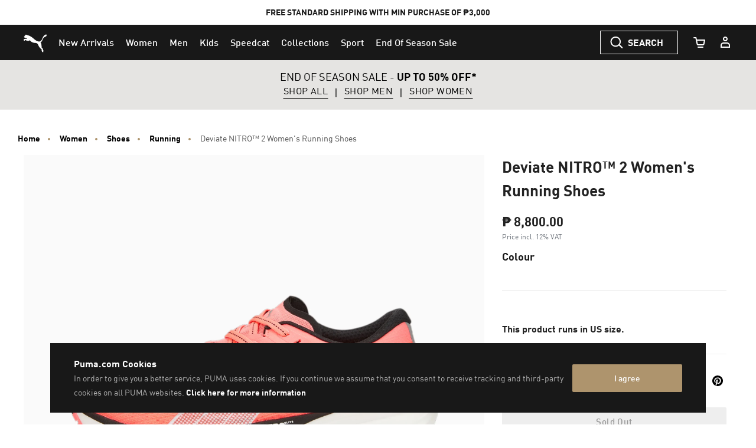

--- FILE ---
content_type: text/html;charset=UTF-8
request_url: https://ph.puma.com/ph/en/pd/deviate-nitro%E2%84%A2-2-womens-running-shoes/376855.html?dwvar_376855_color=04
body_size: 70419
content:
<!DOCTYPE html>
<html lang="en">
<head>

<link rel="canonical" href="https://ph.puma.com/ph/en/pd/deviate-nitro%E2%84%A2-2-womens-running-shoes/376855.html" />

<meta charset=UTF-8>

<meta http-equiv="X-UA-Compatible" content="IE=edge" />

<meta name="viewport" content="width=device-width, initial-scale=1">





<title>Deviate NITRO&trade; 2 Women&#39;s Running Shoes | PUMA NITRO&trade; | PUMA </title>






<meta name="description" content=" PRODUCT STORY The Deviate NITRO™ 2 – just like v1, only improved. It’s the max cushion, max performance running shoe that makes going faster even easier. The update includes NITROFOAM™ Elite for improved responsiveness, a reworked collar to reduc..." />








<meta property="og:description" content=" PRODUCT STORY The Deviate NITRO™ 2 – just like v1, only improved. It’s the max cushion, max performance running shoe that makes going faster even easier. The update includes NITROFOAM™ Elite for improved responsiveness, a reworked collar to reduc..." />








<meta property="og:image" content="https://images.puma.com/image/upload/f_auto,q_auto,b_rgb:fafafa,w_500,h_500/global/376855/04/sv01/fnd/PHL/fmt/png/Deviate-NITRO™-2-Women's-Running-Shoes" />








<meta property="og:title" content="Deviate NITRO™ 2 Women's Running Shoes | PUMA NITRO™ | PUMA " />








<meta property="twitter:title" content="Deviate NITRO™ 2 Women's Running Shoes | PUMA NITRO™ | PUMA " />








<meta property="twitter:description" content=" PRODUCT STORY The Deviate NITRO™ 2 – just like v1, only" />








<meta property="twitter:image" content="https://images.puma.com/image/upload/f_auto,q_auto,b_rgb:fafafa,w_500,h_500/global/376855/04/sv01/fnd/PHL/fmt/png/Deviate-NITRO™-2-Women's-Running-Shoes" />










<meta property="twitter:image:alt" content="Deviate NITRO™ 2 Women's Running Shoes, Sunset Glow-Puma Black, large-PHL" />








<meta name="robots" content="index, follow" />













<meta property="og:site_name" content="PUMA Philippines" />











<link rel="shortcut icon" href="/on/demandware.static/Sites-PH-Site/-/default/dwb856fea0/images/favicons/favicon.ico" sizes="16x16" />
<link rel="icon" type="image/x-icon" href="/on/demandware.static/Sites-PH-Site/-/default/dwb856fea0/images/favicons/favicon.ico" sizes="16x16" />
<link rel="icon" type="image/png" href="/on/demandware.static/Sites-PH-Site/-/default/dwf0186bbe/images/favicons/favicon-16x16.png" sizes="16x16" />
<link rel="icon" type="image/png" href="/on/demandware.static/Sites-PH-Site/-/default/dw0956bff2/images/favicons/favicon-32x32.png" sizes="32x32" />
<link rel="icon" type="image/png" href="/on/demandware.static/Sites-PH-Site/-/default/dw4a3266a3/images/favicons/favicon-72x72.png" sizes="72x72" />
<link rel="icon" type="image/png" href="/on/demandware.static/Sites-PH-Site/-/default/dw5d8abf8d/images/favicons/favicon-152x152.png" sizes="152x152" />
<link rel="apple-touch-icon" href="/on/demandware.static/Sites-PH-Site/-/default/dw5d8abf8d/images/favicons/favicon-152x152.png" />
<link rel="apple-touch-icon" href="/on/demandware.static/Sites-PH-Site/-/default/dw4a3266a3/images/favicons/favicon-72x72.png" />
<link rel="apple-touch-icon-precomposed" href="/on/demandware.static/Sites-PH-Site/-/default/dw5d8abf8d/images/favicons/favicon-152x152.png" />


    <link rel="manifest" href="/on/demandware.static/Sites-PH-Site/-/default/dw67c84867/images/favicons/manifest.json" />


<link rel="mask-icon" href="/on/demandware.static/Sites-PH-Site/-/default/dwa6c98b2f/images/favicons/safari-pinned-tab.svg" color="#d55b63" />




<link rel="stylesheet" href="/on/demandware.static/Sites-PH-Site/-/en_PH/v1766992000853/css/fonts.css" />
<link rel="stylesheet" href="/on/demandware.static/Sites-PH-Site/-/en_PH/v1766992000853/css/global.css" />
<link rel="stylesheet" href="/on/demandware.static/Sites-PH-Site/-/en_PH/v1766992000853/css/kitOfParts.css" />


	
	    <link rel="alternate" hreflang="en-ph" href="https://ph.puma.com/ph/en/pd/deviate-nitro%E2%84%A2-2-womens-running-shoes/376855.html" />
	


    <link rel="stylesheet" href="/on/demandware.static/Sites-PH-Site/-/en_PH/v1766992000853/css/productDetails.css" />






    <!-- dwMarker="content" dwContentID="0f2e93ee778fcdb5dc0d1cfe8a" -->
        <link href="https://images.puma.com" rel="preconnect">
                <link href="https://images.puma.com" rel="dns-prefetch">
    <!-- End content-asset -->















    






    <!-- Google Tag Manager -->
    <script>
        (function(w,d,s,l,i){w[l]=w[l]||[];w[l].push({'gtm.start':new Date().getTime(),event:'gtm.js'});
            var f=d.getElementsByTagName(s)[0],
            j=d.createElement(s),dl=l!='dataLayer'?'&l='+l:'';
            j.async=true;j.src='https://www.googletagmanager.com/gtm.js?id='+i+dl;
            f.parentNode.insertBefore(j,f);
        })(window,document,'script','dataLayer','GTM-58X7F8K');
    </script>
    <!-- End Google Tag Manager -->




    <!-- Google Tag Manager -->
    <script>
        (function(w,d,s,l,i){w[l]=w[l]||[];w[l].push({'gtm.start':new Date().getTime(),event:'gtm.js'});
            var f=d.getElementsByTagName(s)[0],
            j=d.createElement(s),dl=l!='dataLayer'?'&l='+l:'';
            j.async=true;j.src='https://www.googletagmanager.com/gtm.js?id='+i+dl;
            f.parentNode.insertBefore(j,f);
        })(window,document,'script','dataLayer','GTM-TSWKBGX3');
    </script>
    <!-- End Google Tag Manager -->








    <meta name="google-site-verification" content='fuTkqTLherNJsYYYxW6VfBMV-OHAOuOMtUp8jwytNAY' />


























































    <script>

(function (){
window.EmarsysUrls = {"emarsysAddToCartAjax":"/on/demandware.store/Sites-PH-Site/en_PH/Predict-ReturnCartObject"};
}());</script>
    

    
    <div class="hidden" data-emarsys-analytics="{&quot;currentBasket&quot;:[],&quot;customerData&quot;:{&quot;isCustomer&quot;:false,&quot;customerNo&quot;:null,&quot;customerEmail&quot;:null}}"></div>


<input type="hidden" id="emarsysAnalyticsData" value="{&quot;nameTracking&quot;:&quot;view&quot;,&quot;trackingData&quot;:&quot;376855_04&quot;,&quot;currentBasket&quot;:[],&quot;customerData&quot;:{&quot;guestEmail&quot;:false,&quot;isCustomer&quot;:false},&quot;pageType&quot;:&quot;product&quot;,&quot;predictMerchantID&quot;:&quot;1EC80E5BE19BC3CB&quot;,&quot;isEnableEmarsys&quot;:true,&quot;isAnalyticPage&quot;:true}">

<script>
    window.emarsysAnalyticsData = {};
    emarsysAnalyticsData.emarsysAnalytics = {"nameTracking":"view","trackingData":"376855_04","currentBasket":[],"customerData":{"guestEmail":false,"isCustomer":false},"pageType":"product","predictMerchantID":"1EC80E5BE19BC3CB","isEnableEmarsys":true,"isAnalyticPage":true} || {isEnableEmarsys: false};

    window.addEventListener('DOMContentLoaded', function() {

        function isArray (object) {
            return Array.isArray(object);
        }

        function safeJsonParse (string) {
            try {
                return JSON.parse(string)
            } catch(e) {
                return null;
            }
        }

        // getting the pageData chunks and assembling in the pageData object
        document.querySelectorAll('[data-emarsys-analytics]').forEach(function (element) {
            let data = element.dataset.emarsysAnalytics;
            let pageData = window.emarsysAnalyticsData.emarsysAnalytics || {};
            if (data) {
                let parsedData = safeJsonParse(data);
                if (parsedData) {
                    Object.keys(parsedData).forEach(function (key) {
                        let entry = parsedData[key];
                        pageData[key] = entry;
                    });
                }
            }
        });
    });
</script>

    














<script>
    var url = window.location.href;
    var getURL = url.includes('demandware.store');
    var urlSplit = url.split('/');
    var fetchURL = urlSplit.includes('s');
    var cart = url.includes('cart');
    var checkoutUrl = url.includes('checkout');

    if(getURL||fetchURL||cart||checkoutUrl){
        var meta = document.createElement('meta');
        meta.name = "robots";
        meta.content = "noindex";
        document.getElementsByTagName('head')[0].appendChild(meta);
    }
</script>


    <script src='https://libraries.unbxdapi.com/sdk-clients/ss-unbxd-aapac-prod-en-ph-puma54341715273469/ua/ua.js'></script>



<script>
    document.addEventListener('DOMContentLoaded', function() {
        // Find the yotta script tag inside the head first position
        var yottaScript = document.querySelector('script[src*="yottaa"]');
        var head = document.querySelector('head');
        if (yottaScript) {
            head.insertBefore(yottaScript, head.firstChild);
        }
    });
</script>
<script type="text/javascript">//<!--
/* <![CDATA[ (head-active_data.js) */
var dw = (window.dw || {});
dw.ac = {
    _analytics: null,
    _events: [],
    _category: "",
    _searchData: "",
    _anact: "",
    _anact_nohit_tag: "",
    _analytics_enabled: "true",
    _timeZone: "Asia/Manila",
    _capture: function(configs) {
        if (Object.prototype.toString.call(configs) === "[object Array]") {
            configs.forEach(captureObject);
            return;
        }
        dw.ac._events.push(configs);
    },
	capture: function() { 
		dw.ac._capture(arguments);
		// send to CQ as well:
		if (window.CQuotient) {
			window.CQuotient.trackEventsFromAC(arguments);
		}
	},
    EV_PRD_SEARCHHIT: "searchhit",
    EV_PRD_DETAIL: "detail",
    EV_PRD_RECOMMENDATION: "recommendation",
    EV_PRD_SETPRODUCT: "setproduct",
    applyContext: function(context) {
        if (typeof context === "object" && context.hasOwnProperty("category")) {
        	dw.ac._category = context.category;
        }
        if (typeof context === "object" && context.hasOwnProperty("searchData")) {
        	dw.ac._searchData = context.searchData;
        }
    },
    setDWAnalytics: function(analytics) {
        dw.ac._analytics = analytics;
    },
    eventsIsEmpty: function() {
        return 0 == dw.ac._events.length;
    }
};
/* ]]> */
// -->
</script>
<script type="text/javascript">//<!--
/* <![CDATA[ (head-cquotient.js) */
var CQuotient = window.CQuotient = {};
CQuotient.clientId = 'bcwr-PH';
CQuotient.realm = 'BCWR';
CQuotient.siteId = 'PH';
CQuotient.instanceType = 'prd';
CQuotient.locale = 'en_PH';
CQuotient.fbPixelId = '__UNKNOWN__';
CQuotient.activities = [];
CQuotient.cqcid='';
CQuotient.cquid='';
CQuotient.cqeid='';
CQuotient.cqlid='';
CQuotient.apiHost='api.cquotient.com';
/* Turn this on to test against Staging Einstein */
/* CQuotient.useTest= true; */
CQuotient.useTest = ('true' === 'false');
CQuotient.initFromCookies = function () {
	var ca = document.cookie.split(';');
	for(var i=0;i < ca.length;i++) {
	  var c = ca[i];
	  while (c.charAt(0)==' ') c = c.substring(1,c.length);
	  if (c.indexOf('cqcid=') == 0) {
		CQuotient.cqcid=c.substring('cqcid='.length,c.length);
	  } else if (c.indexOf('cquid=') == 0) {
		  var value = c.substring('cquid='.length,c.length);
		  if (value) {
		  	var split_value = value.split("|", 3);
		  	if (split_value.length > 0) {
			  CQuotient.cquid=split_value[0];
		  	}
		  	if (split_value.length > 1) {
			  CQuotient.cqeid=split_value[1];
		  	}
		  	if (split_value.length > 2) {
			  CQuotient.cqlid=split_value[2];
		  	}
		  }
	  }
	}
}
CQuotient.getCQCookieId = function () {
	if(window.CQuotient.cqcid == '')
		window.CQuotient.initFromCookies();
	return window.CQuotient.cqcid;
};
CQuotient.getCQUserId = function () {
	if(window.CQuotient.cquid == '')
		window.CQuotient.initFromCookies();
	return window.CQuotient.cquid;
};
CQuotient.getCQHashedEmail = function () {
	if(window.CQuotient.cqeid == '')
		window.CQuotient.initFromCookies();
	return window.CQuotient.cqeid;
};
CQuotient.getCQHashedLogin = function () {
	if(window.CQuotient.cqlid == '')
		window.CQuotient.initFromCookies();
	return window.CQuotient.cqlid;
};
CQuotient.trackEventsFromAC = function (/* Object or Array */ events) {
try {
	if (Object.prototype.toString.call(events) === "[object Array]") {
		events.forEach(_trackASingleCQEvent);
	} else {
		CQuotient._trackASingleCQEvent(events);
	}
} catch(err) {}
};
CQuotient._trackASingleCQEvent = function ( /* Object */ event) {
	if (event && event.id) {
		if (event.type === dw.ac.EV_PRD_DETAIL) {
			CQuotient.trackViewProduct( {id:'', alt_id: event.id, type: 'raw_sku'} );
		} // not handling the other dw.ac.* events currently
	}
};
CQuotient.trackViewProduct = function(/* Object */ cqParamData){
	var cq_params = {};
	cq_params.cookieId = CQuotient.getCQCookieId();
	cq_params.userId = CQuotient.getCQUserId();
	cq_params.emailId = CQuotient.getCQHashedEmail();
	cq_params.loginId = CQuotient.getCQHashedLogin();
	cq_params.product = cqParamData.product;
	cq_params.realm = cqParamData.realm;
	cq_params.siteId = cqParamData.siteId;
	cq_params.instanceType = cqParamData.instanceType;
	cq_params.locale = CQuotient.locale;
	
	if(CQuotient.sendActivity) {
		CQuotient.sendActivity(CQuotient.clientId, 'viewProduct', cq_params);
	} else {
		CQuotient.activities.push({activityType: 'viewProduct', parameters: cq_params});
	}
};
/* ]]> */
// -->
</script>



</head>

<body data-signal-enabled="null"
data-puma-analytics-enabled="true">



    





    <!-- Google Tag Manager (noscript) -->
    <noscript>
        <iframe src="https://www.googletagmanager.com/ns.html?id=GTM-58X7F8K"
            height="0" width="0" style="display:none;visibility:hidden"></iframe>
    </noscript>
    <!-- End Google Tag Manager (noscript) -->




    <!-- Google Tag Manager (noscript) -->
    <noscript>
        <iframe src="https://www.googletagmanager.com/ns.html?id=GTM-TSWKBGX3"
            height="0" width="0" style="display:none;visibility:hidden"></iframe>
    </noscript>
    <!-- End Google Tag Manager (noscript) -->




<div class="unsupported-browser-modal js-unsupported-browser-modal">
    <div class="unsupported-browser-modal-header">
        <h6 class="unsupported-browser-modal-title">Please use one of these browsers for the best experience:</h6>
    </div>
    <div class="unsupported-browser-modal-body">
        <ul class="unsupported-browser-modal-icons">
            <li class="unsupported-browser-modal-icon">
                <a href="https://support.apple.com/downloads/safari" target="_blank" rel="noopener" class="unsupported-browser-modal-icon-link">
                    <img src="/on/demandware.static/Sites-PH-Site/-/default/dw2bad6115/images/unsupported-browser/safari.svg" class="unsupported-browser-modal-icon-img" alt="Safari">
                    <span class="unsupported-browser-modal-icon-title">Safari</span>
                </a>
            </li>
            <li class="unsupported-browser-modal-icon">
                <a href="https://www.google.com/intl/en/chrome" target="_blank" rel="noopener" class="unsupported-browser-modal-icon-link">
                    <img src="/on/demandware.static/Sites-PH-Site/-/default/dw693da3b4/images/unsupported-browser/chrome.svg" class="unsupported-browser-modal-icon-img" alt="Google Chrome">
                    <span class="unsupported-browser-modal-icon-title">Google Chrome</span>
                </a>
            </li>
            <li class="unsupported-browser-modal-icon">
                <a href="https://www.mozilla.org/en-US/firefox/new/" target="_blank" rel="noopener" class="unsupported-browser-modal-icon-link">
                    <img src="/on/demandware.static/Sites-PH-Site/-/default/dw4970d2e2/images/unsupported-browser/firefox.svg" class="unsupported-browser-modal-icon-img" alt="Firefox">
                    <span class="unsupported-browser-modal-icon-title">Firefox</span>
                </a>
            </li>
        </ul>
        <div class="unsupported-browser-modal-footer">
            <button type="button" class="close" data-dismiss="modal">
                <span class="unsupported-browser-modal-icon-link">THANKS MAYBE LATER</span>
            </button>
        </div>
    </div>
</div>








<script type="text/javascript">
    var isEnableOnlineChat = false || undefined;
    var liveChatSettings = null || undefined;
    var isEnablePayPal = false || undefined;
    var isProduction = true;
</script>





<div style="display: none;">
<?xml version="1.0" encoding="utf-8"?><svg xmlns="http://www.w3.org/2000/svg" xmlns:xlink="http://www.w3.org/1999/xlink"><symbol id="account" viewBox="0 0 24 24"  xmlns="http://www.w3.org/2000/svg"><path fill-rule="evenodd" clip-rule="evenodd" d="M12 8C13.1046 8 14 7.10457 14 6C14 4.89543 13.1046 4 12 4C10.8954 4 10 4.89543 10 6C10 7.10457 10.8954 8 12 8ZM12 10C14.2091 10 16 8.20914 16 6C16 3.79086 14.2091 2 12 2C9.79086 2 8 3.79086 8 6C8 8.20914 9.79086 10 12 10Z" /><path fill-rule="evenodd" clip-rule="evenodd" d="M15 14H9C7.34315 14 6 15.3431 6 17V19H18V17C18 15.3431 16.6569 14 15 14ZM9 12C6.23858 12 4 14.2386 4 17V20.7C4 20.8657 4.13431 21 4.3 21H19.7C19.8657 21 20 20.8657 20 20.7V17C20 14.2386 17.7614 12 15 12H9Z" /></symbol><symbol id="account-address" viewBox="0 0 24 24" xmlns="http://www.w3.org/2000/svg"><path d="M16 7H7V9H16V7Z" /><path d="M7 11H16V13H7V11Z" /><path d="M16 15H7V17H16V15Z" /><path fill-rule="evenodd" clip-rule="evenodd" d="M3.3 2C3.13431 2 3 2.13431 3 2.3V21.7C3 21.8657 3.13431 22 3.3 22H19.7C19.8657 22 20 21.8657 20 21.7V20H20.7C20.8657 20 21 19.8657 21 19.7V16.3C21 16.1343 20.8657 16 20.7 16H20V14H20.7C20.8657 14 21 13.8657 21 13.7V10.3C21 10.1343 20.8657 10 20.7 10H20V8H20.7C20.8657 8 21 7.86569 21 7.7V4.3C21 4.13431 20.8657 4 20.7 4H20V2.3C20 2.13431 19.8657 2 19.7 2H3.3ZM5 4V20H18V4H5Z" /></symbol><symbol viewBox="0 0 40 40" id="account-mobile" xmlns="http://www.w3.org/2000/svg"><path fill-rule="evenodd" clip-rule="evenodd" d="M20 16a2 2 0 100-4 2 2 0 000 4zm0 2a4 4 0 100-8 4 4 0 000 8zM23 22h-6a3 3 0 00-3 3v2h12v-2a3 3 0 00-3-3zm-6-2a5 5 0 00-5 5v3.7a.3.3 0 00.3.3h15.4a.3.3 0 00.3-.3V25a5 5 0 00-5-5h-6z"/></symbol><symbol id="account-orders" viewBox="0 0 24 24"  xmlns="http://www.w3.org/2000/svg"><path fill-rule="evenodd" clip-rule="evenodd" d="M12 1.85352L21 6.90055V17.08L12 22.1476L3 17.08V6.90055L12 1.85352ZM5 9.19697L11 12.5754V19.2893L5 15.9109V9.19697ZM13 19.2893L19 15.9109V9.19697L13 12.5754V19.2893ZM12 10.8432L17.9587 7.48805L12 4.14653L6.04131 7.48805L12 10.8432Z" /></symbol><symbol id="account-password" viewBox="0 0 24 24" xmlns="http://www.w3.org/2000/svg"><path d="M11 13H13V17H11V13Z" /><path fill-rule="evenodd" clip-rule="evenodd" d="M6 9L6 6C6 3.79086 7.79086 2 10 2H14C16.2091 2 18 3.79086 18 6V9H19.7035C19.8692 9 20 9.13431 20 9.3V20.7C20 20.8657 19.8657 21 19.7 21H4.3C4.13431 21 4 20.8657 4 20.7V9.3C4 9.13432 4.12831 9 4.294 9H6ZM8 6C8 4.89543 8.89543 4 10 4L14 4C15.1046 4 16 4.89543 16 6V9H8L8 6ZM6 11V19H18V11H6Z" /></symbol><symbol id="account-payment" viewBox="0 0 24 24"  xmlns="http://www.w3.org/2000/svg"><path fill-rule="evenodd" clip-rule="evenodd" d="M19 19.7V17H21.7C21.8657 17 22 16.8657 22 16.7V4.3C22 4.13431 21.8657 4 21.7 4H5.3C5.13431 4 5 4.13431 5 4.3V7H2.3C2.13431 7 2 7.13432 2 7.3V19.7C2 19.8657 2.13431 20 2.3 20H18.7C18.8657 20 19 19.8657 19 19.7ZM18.7 7C18.8657 7 19 7.13431 19 7.3V15H20V6H7V7H18.7ZM4 13V18H17V13H4ZM17 11V9H4V11H17Z" /></symbol><symbol id="account-preferences" viewBox="0 0 24 24" xmlns="http://www.w3.org/2000/svg"><path d="M6 4H8V10H6V8H3V6H6V4Z" /><path d="M10 8H21V6H10V8Z" /><path d="M14 14H16V20H14V18H3V16H14V14Z" /><path d="M18 18H21V16H18V18Z" /></symbol><symbol viewBox="0 0 32 32" id="account-profile" xmlns="http://www.w3.org/2000/svg"><path d="M16 31.5C7.44 31.5.5 24.56.5 16S7.44.5 16 .5C24.56.5 31.5 7.44 31.5 16S24.56 31.5 16 31.5zm0-28.182C8.996 3.318 3.318 8.996 3.318 16S8.996 28.682 16 28.682c7.004 0 12.682-5.678 12.682-12.682S23.004 3.318 16 3.318z"/><path d="M16 18.043a6.187 6.187 0 11.001-12.373A6.187 6.187 0 0116 18.043zm0-9.553a3.368 3.368 0 103.368 3.368A3.368 3.368 0 0016 8.504z"/><path d="M25.215 25.356c-.324-3.974-5.805-7.215-9.215-7.215s-8.891 3.227-9.215 7.215l-2.818-.225c.437-5.425 6.933-9.864 12.02-9.864s11.583 4.368 12.02 9.864z"/></symbol><symbol fill="none" viewBox="0 0 24 24" id="account-quicklinks" xmlns="http://www.w3.org/2000/svg"><path fill-rule="evenodd" clip-rule="evenodd" d="M12 8a2 2 0 100-4 2 2 0 000 4zm0 2a4 4 0 100-8 4 4 0 000 8zM15 14H9a3 3 0 00-3 3v2h12v-2a3 3 0 00-3-3zm-6-2a5 5 0 00-5 5v3.7a.3.3 0 00.3.3h15.4a.3.3 0 00.3-.3V17a5 5 0 00-5-5H9z" fill="#fff"/></symbol><symbol id="ambassador-card" viewBox="0 0 113.39 85.04" xml:space="preserve" xmlns="http://www.w3.org/2000/svg"><style>.ajst0{fill:#1d1d1b}</style><path class="ajst0" d="M88.57 21.07H70.21C68.98 14.73 63.39 9.94 56.7 9.94c-6.69 0-12.28 4.8-13.51 11.13H24.82c-4.16 0-7.55 3.39-7.55 7.55v38.92c0 4.16 3.39 7.55 7.55 7.55h63.75c4.16 0 7.55-3.39 7.55-7.55V28.63c0-4.17-3.39-7.56-7.55-7.56zm-31.88-5.86c4.69 0 8.5 3.81 8.5 8.5s-3.81 8.5-8.5 8.5-8.5-3.81-8.5-8.5 3.82-8.5 8.5-8.5zm34.15 52.34c0 1.25-1.02 2.28-2.28 2.28H24.82c-1.26 0-2.28-1.02-2.28-2.28V28.63c0-1.26 1.02-2.28 2.28-2.28h18.36c1.23 6.34 6.82 11.13 13.51 11.13 6.69 0 12.28-4.8 13.51-11.13h18.36c1.25 0 2.28 1.02 2.28 2.28v38.92z"/><path class="ajst0" d="M52.48 41.42H31.11c-1.46 0-2.64 1.18-2.64 2.64 0 1.46 1.18 2.64 2.64 2.64h21.37c1.46 0 2.64-1.18 2.64-2.64 0-1.46-1.18-2.64-2.64-2.64zM52.48 59.12H31.11c-1.46 0-2.64 1.18-2.64 2.64s1.18 2.64 2.64 2.64h21.37c1.46 0 2.64-1.18 2.64-2.64s-1.18-2.64-2.64-2.64zM31.11 55.54h13.54c1.46 0 2.64-1.18 2.64-2.64s-1.18-2.64-2.64-2.64H31.11c-1.46 0-2.64 1.18-2.64 2.64s1.19 2.64 2.64 2.64zM80.39 44.44L68.64 56.45l-5.94-5.48a2.64 2.64 0 00-3.58 3.88l7.82 7.22c.51.47 1.15.7 1.79.7.69 0 1.37-.27 1.88-.79l13.54-13.84c1.02-1.04 1-2.71-.04-3.73a2.617 2.617 0 00-3.72.03z"/></symbol><symbol viewBox="0 0 36 32" id="arrow-left" xmlns="http://www.w3.org/2000/svg"><path d="M13.893 29.143l2.3-2.3L3.05 13.7.75 16l13.143 13.143z"/><path d="M3.05 18.3L16.193 5.157l-2.3-2.3L.75 16l2.3 2.3z"/><path d="M2.393 17.643h32.858v-3.286H2.393v3.286z"/></symbol><symbol viewBox="0 0 36 32" id="arrow-right" xmlns="http://www.w3.org/2000/svg"><path d="M22.107 29.143l-2.3-2.3L32.95 13.7l2.3 2.3-13.143 13.143z"/><path d="M32.95 18.3L19.807 5.157l2.3-2.3L35.25 16l-2.3 2.3z"/><path d="M33.607 17.643H.749v-3.286h32.858v3.286z"/></symbol><symbol viewBox="0 0 12 12" id="border-check" xmlns="http://www.w3.org/2000/svg"><path d="M6 0C2.691 0 0 2.691 0 6s2.691 6 6 6 6-2.692 6-6-2.691-6-6-6zm0 11.07A5.075 5.075 0 01.93 6 5.075 5.075 0 016 .93 5.075 5.075 0 0111.07 6 5.075 5.075 0 016 11.07z"/><path d="M8.753 3.913a.465.465 0 00-.656.032L5.262 7.067l-1.37-1.393a.464.464 0 00-.663.652l1.715 1.743a.462.462 0 00.331.139h.009a.469.469 0 00.335-.152L8.784 4.57a.465.465 0 00-.031-.657z"/></symbol><symbol viewBox="0 0 12 12" id="border-clock" xmlns="http://www.w3.org/2000/svg"><path fill="#f0990c" d="M6 0C2.691 0 0 2.691 0 6s2.691 6 6 6 6-2.692 6-6-2.691-6-6-6zm0 11.07A5.075 5.075 0 01.93 6 5.075 5.075 0 016 .93 5.075 5.075 0 0111.07 6 5.075 5.075 0 016 11.07z"/><path xmlns="http://www.w3.org/2000/svg" fill="transparent" stroke="#f0990c" stroke-linecap="round" stroke-linejoin="round" stroke-width=".9" d="M5.5 3v3.5h2.498"/></symbol><symbol viewBox="0 0 24 24" id="cart" xmlns="http://www.w3.org/2000/svg"><path d="M5.457 5H3a1 1 0 110-2h3.273a1 1 0 01.98.8L7.907 7H21a1 1 0 01.982 1.191l-1.311 6.72a2.623 2.623 0 01-2.616 2.09L10.12 17c-1.272.024-2.384-.852-2.635-2.087L6.12 8.24a.995.995 0 01-.016-.078L5.457 5zm2.86 4l1.128 5.513c.058.283.324.493.657.487h7.971c.314.006.58-.204.636-.48L19.786 9H8.317zM10 19h8a1 1 0 010 2h-8a1 1 0 010-2z"/></symbol><symbol viewBox="0 0 24 24" id="cart-mongoose" xmlns="http://www.w3.org/2000/svg"><path fill="#FFF" d="M18 19a1 1 0 010 2h-8a1 1 0 010-2h8zM6.273 3a1 1 0 01.98.8L7.907 7H21a1 1 0 01.982 1.191l-1.311 6.72a2.623 2.623 0 01-2.616 2.09L10.12 17c-1.272.024-2.384-.852-2.635-2.087L6.12 8.24a.995.995 0 01-.016-.078L5.457 5H3a1 1 0 110-2h3.273zm13.513 6H8.317l1.128 5.513c.058.283.324.493.657.487h7.971c.314.006.58-.204.636-.48L19.786 9z"/></symbol><symbol fill="currentColor" class="aqbi aqbi-chat-fill" viewBox="0 0 16 16" id="chat-fill" xmlns="http://www.w3.org/2000/svg"><path d="M8 15c4.418 0 8-3.134 8-7s-3.582-7-8-7-8 3.134-8 7c0 1.76.743 3.37 1.97 4.6-.097 1.016-.417 2.13-.771 2.966-.079.186.074.394.273.362 2.256-.37 3.597-.938 4.18-1.234A9.06 9.06 0 008 15z"/></symbol><symbol id="chat-icon" viewBox="0 0 54.67 53.25" xmlns="http://www.w3.org/2000/svg"><defs><style>.arcls-1{fill:none;stroke:#1d1d1b;stroke-miterlimit:10;stroke-width:4px}</style></defs><path id="arbubble1" class="arcls-1" d="M30.5 49.17v-6.5h11V12.33H2v30.5h20.33l8.17 6.34z"/><path id="arline2" class="arcls-1" d="M11.17 24.33H33.5"/><path id="arline1" class="arcls-1" d="M20.17 32H33.5"/><path id="arbubble2" class="arcls-1" d="M13 8.17V2h39.67v29.17h-6"/></symbol><symbol viewBox="0 0 54.67 53.25" id="chat-icon-no-styles" xmlns="http://www.w3.org/2000/svg"><path class="ascls-1" d="M30.5 49.17v-6.5h11V12.33H2v30.5h20.33l8.17 6.34zM11.17 24.33H33.5M20.17 32H33.5"/><path class="ascls-1" d="M13 8.17V2h39.67v29.17h-6"/></symbol><symbol viewBox="0 0 24 24" id="check" xmlns="http://www.w3.org/2000/svg"><path d="M17.7 7.8c-.4-.4-1-.4-1.4 0L10 14.1l-2.3-2.3c-.4-.4-1-.4-1.4 0-.4.4-.4 1 0 1.4l3 3c.2.2.5.3.7.3s.5-.1.7-.3l7-7c.4-.4.4-1 0-1.4z"/></symbol><symbol fill="none" viewBox="0 0 24 24" id="check-filled" xmlns="http://www.w3.org/2000/svg"><path fill-rule="evenodd" clip-rule="evenodd" d="M12 22c5.523 0 10-4.477 10-10S17.523 2 12 2 2 6.477 2 12s4.477 10 10 10zm5.293-14.707L10 14.586l-2.293-2.293-1.414 1.414L10 17.414l8.707-8.707-1.414-1.414z" fill="#4D7D04"/></symbol><symbol viewBox="0 0 31 32" id="chevron-down" xmlns="http://www.w3.org/2000/svg"><path d="M2.947 6.958L.235 9.67l15.5 15.371 2.712-2.712-15.5-15.371z"/><path d="M28.522 6.958l-15.5 15.371 2.713 2.712 15.5-15.371-2.712-2.713z"/></symbol><symbol viewBox="0 0 31 16" id="chevron-down-large-thin" xmlns="http://www.w3.org/2000/svg"><path d="M30.378 1.313L15.609 15.36.84 1.313 1.513.64l14.095 13.373L29.703.64z"/></symbol><symbol viewBox="0 0 31 32" id="chevron-down-red" xmlns="http://www.w3.org/2000/svg"><path fill="red" d="M2.947 6.958L.235 9.67l15.5 15.371 2.712-2.712-15.5-15.371z"/><path fill="red" d="M28.522 6.958l-15.5 15.371 2.713 2.712 15.5-15.371-2.712-2.713z"/></symbol><symbol viewBox="0 0 15 32" id="chevron-large-thin-left" xmlns="http://www.w3.org/2000/svg"><path d="M14.296 30.769L.249 16 14.296 1.231l.673.673L1.596 15.999l13.373 14.095z"/></symbol><symbol viewBox="0 0 15 32" id="chevron-large-thin-right" xmlns="http://www.w3.org/2000/svg"><path d="M.923 30.769L14.97 16 .923 1.231l-.673.673 13.373 14.095L.25 30.094z"/></symbol><symbol viewBox="0 0 24 24" id="chevron-left"><path d="M8.5 12.5c0-.266.105-.52.293-.707l5-5a.999.999 0 111.414 1.414L10.914 12.5l4.293 4.293a.999.999 0 11-1.414 1.414l-5-5A.996.996 0 018.5 12.5"/></symbol><symbol viewBox="0 0 24 24" id="chevron-right" xmlns="http://www.w3.org/2000/svg"><path d="M15.5 12.5c0 .266-.105.52-.293.707l-5 5a.999.999 0 11-1.414-1.414l4.293-4.293-4.293-4.293a.999.999 0 111.414-1.414l5 5a.997.997 0 01.293.707"/></symbol><symbol viewBox="0 0 31 32" id="chevron-up" xmlns="http://www.w3.org/2000/svg"><path d="M2.947 25.042L.235 22.33l15.5-15.371 2.712 2.713-15.5 15.371z"/><path d="M28.522 25.042l-15.5-15.371 2.713-2.713 15.5 15.371-2.712 2.712z"/></symbol><symbol viewBox="0 0 31 16" id="chevron-up-large-thin" xmlns="http://www.w3.org/2000/svg"><path d="M.84 14.687L15.609.64l14.769 14.047-.673.673L15.61 1.987 1.515 15.36z"/></symbol><symbol viewBox="0 0 31 32" id="chevron-up-red" xmlns="http://www.w3.org/2000/svg"><path fill="red" d="M2.947 25.042L.235 22.33l15.5-15.371 2.712 2.713-15.5 15.371z"/><path fill="red" d="M28.522 25.042l-15.5-15.371 2.713-2.713 15.5 15.371-2.712 2.712z"/></symbol><symbol viewBox="0 0 20 20" id="clear-cross" xmlns="http://www.w3.org/2000/svg"><path d="M10 0C4.5 0 0 4.5 0 10s4.5 10 10 10 10-4.5 10-10S15.5 0 10 0zm0 18.5c-4.7 0-8.5-3.8-8.5-8.5S5.3 1.5 10 1.5s8.5 3.8 8.5 8.5-3.8 8.5-8.5 8.5z"/><path d="M13.7 6.3c-.3-.3-.8-.3-1.1 0L10 8.9 7.3 6.3c-.2-.3-.7-.3-1 0s-.3.8 0 1L9 10l-2.7 2.7c-.3.3-.3.8 0 1.1.1.1.3.2.5.2s.4-.1.5-.2l2.7-2.7 2.7 2.7c.1.1.3.2.5.2s.4-.1.5-.2c.3-.3.3-.8 0-1.1L11.1 10l2.7-2.7c.2-.2.2-.7-.1-1z"/></symbol><symbol viewBox="0 0 24 24" id="close" xmlns="http://www.w3.org/2000/svg"><path d="M12 10.656l5.377-5.378a.95.95 0 011.345 1.345L13.344 12l5.378 5.377a.95.95 0 11-1.345 1.345L12 13.344l-5.377 5.378a.95.95 0 11-1.345-1.345L10.656 12 5.278 6.623a.95.95 0 011.345-1.345L12 10.656z"/></symbol><symbol viewBox="0 0 32 32" id="close-x" xmlns="http://www.w3.org/2000/svg"><path d="M.5 3.715L3.83.5 31.5 28.285 28.285 31.5.5 3.715z"/><path d="M.5 28.285L28.285.5 31.5 3.715 3.83 31.5.5 28.285z"/></symbol><symbol viewBox="0 0 32 32" id="contact" xmlns="http://www.w3.org/2000/svg"><path d="M6.243 22.341h2.026c.44 0 .793-.352.793-.793s-.352-.793-.793-.793H6.243v-4.139h2.026c.44 0 .793-.352.793-.793s-.352-.793-.793-.793H6.243v-4.139h2.026c.44 0 .793-.352.793-.793s-.352-.793-.793-.793H6.243V5.342h2.026c.44 0 .793-.352.793-.793s-.352-.793-.793-.793H6.243V1.907h22.281v27.918H6.243v-1.849h2.026c.44 0 .793-.352.793-.793s-.352-.793-.793-.793H6.243v-4.051zM2.72 26.48c-.44 0-.793.352-.793.793s.352.793.793.793h2.026v2.642c0 .44.352.793.793.793h23.866a.79.79 0 00.793-.793V1.293A.79.79 0 0029.405.5H5.539a.79.79 0 00-.793.793v2.642H2.72c-.44 0-.793.352-.793.793s.352.793.793.793h2.026V9.66H2.72c-.44 0-.793.352-.793.793s.352.793.793.793h2.026v4.139H2.72c-.44 0-.793.352-.793.793s.352.793.793.793h2.026v4.139H2.72c-.44 0-.793.352-.793.793s.352.793.793.793h2.026v4.139l-2.026-.352z"/></symbol><symbol viewBox="0 0 18 18" id="copy-link" xmlns="http://www.w3.org/2000/svg"><g fill="none" fill-rule="evenodd"><path d="M18 0v18H0V0z"/><path d="M8.931 9.775l.251.25a3 3 0 010 4.243l-1.414 1.414a3 3 0 01-4.243 0l-1.414-1.414a3 3 0 010-4.243l1.414-1.414a3 3 0 013.978-.236l.754-.754a3 3 0 010-4.242l1.415-1.415a3 3 0 014.242 0l1.414 1.415a3 3 0 010 4.242l-1.414 1.415a3 3 0 01-4.242 0l-.74.739zm-2.873.045a1 1 0 00-1.119.205L3.525 11.44a1 1 0 000 1.415l1.414 1.414a1 1 0 001.415 0l1.414-1.414a1 1 0 000-1.415l-.25-.25-1.14 1.14-1.414-1.415zM12.5 3.38a1 1 0 00-1.414 0L9.672 4.793a1 1 0 000 1.414l.95-.95 1.414 1.415-.95.95a1 1 0 001.414 0l1.414-1.415a1 1 0 000-1.414z" fill="#181818" fill-rule="nonzero"/></g></symbol><symbol viewBox="0 0 18 18" id="copy-to-clipboard" xmlns="http://www.w3.org/2000/svg"><path d="M6 4V2h10v10h-2v2h3.7a.3.3 0 00.3-.3V.3a.3.3 0 00-.3-.3H4.3a.3.3 0 00-.3.3V4h2z"/><path fill-rule="evenodd" clip-rule="evenodd" d="M2 6v10h10V6H2zM.3 4a.3.3 0 00-.3.3v13.4a.3.3 0 00.3.3h13.4a.3.3 0 00.3-.3V4.3a.3.3 0 00-.3-.3H.3z"/></symbol><symbol viewBox="0 0 24 24" id="delivery" xmlns="http://www.w3.org/2000/svg"><path d="M14 6c.513 0 .936.354.993.81l.007.107v9.166c0 .47-.386.858-.883.91L14 17h-2a2 2 0 11-4 0H6c-.513 0-.936-.354-.993-.81L5 16.083l-.001-.583H.5a.5.5 0 01-.09-.992L.5 14.5H6a.5.5 0 01.09.992L6 15.5h-.001l.001.583h2.222a2 2 0 013.48-.135l.076.135H14V6.917H6L5.999 8.5H9a.5.5 0 01.09.992L9 9.5H3a.5.5 0 01-.09-.992L3 8.5h1.999L5 6.917c0-.47.386-.858.883-.91L6 6h8zm6.429 2a1 1 0 01.672.26l.087.09 2.571 3a1 1 0 01.23.508L24 12v4a1 1 0 01-.883.993L23 17h-1a2 2 0 11-4 0h-1a1 1 0 01-.993-.883L16 16V9a1 1 0 01.883-.993L17 8h3.429zM10 16a1 1 0 100 2 1 1 0 000-2zm10 0a1 1 0 100 2 1 1 0 000-2zm.429-7H17v7h1.268l-.01.015a2 2 0 013.483 0L21.732 16H23v-4l-2.571-3zm-.286 1a1 1 0 01.608.206l.099.087.857.857a1 1 0 01.284.576l.009.131V13a1 1 0 01-.883.993L21 14h-2a1 1 0 01-.993-.883L18 13v-2a1 1 0 01.883-.993L19 10h1.143zM7 12.5a.5.5 0 01.09.992L7 13.5H2a.5.5 0 01-.09-.992L2 12.5h5zM20.143 11H19v2h2v-1.143L20.143 11zM6 10.5a.5.5 0 01.09.992L6 11.5H1a.5.5 0 01-.09-.992L1 10.5h5z" fill="#008827" fill-rule="nonzero"/></symbol><symbol fill="none" viewBox="0 0 24 24" id="download" xmlns="http://www.w3.org/2000/svg"><path d="M2.926 7.668L1.166 9.39 12 20 22.834 9.39l-1.76-1.722-7.83 7.667V0h-2.488v15.335l-7.83-7.667z" fill="#191919"/><path stroke="#000" stroke-width="2" d="M1 23h22"/></symbol><symbol viewBox="0 0 24 24" id="edit" xmlns="http://www.w3.org/2000/svg"><path d="M20 18.371a1 1 0 110 2H4a1 1 0 010-2h16zm-3.757-15.07l2.828 2.828c.39.39.402 1.012.025 1.389l-8.585 8.585a.948.948 0 01-.69.275l-2.778-.05a1.026 1.026 0 01-1-1l-.05-2.778a.948.948 0 01.275-.69l8.585-8.585c.377-.376 1-.365 1.39.025zm-.707 2.12L7.747 13.21l.01 1.404 1.405.01 7.788-7.788-1.414-1.414z" fill="#181818" fill-rule="evenodd"/></symbol><symbol fill="none" viewBox="0 0 17 19" id="edit-2" xmlns="http://www.w3.org/2000/svg"><path fill-rule="evenodd" clip-rule="evenodd" d="M4.981 14.58a.3.3 0 00.19-.087l8.247-8.248-4.163-4.163-8.248 8.248a.3.3 0 00-.087.189l-.312 4.05a.3.3 0 00.323.322l4.05-.311zm4.274-9.67l-6.39 6.39-.11 1.445 1.446-.11 6.389-6.39L9.255 4.91zM.777 12.897h.001z" fill="#191919"/><path d="M11.125.212a.3.3 0 01.424 0l3.739 3.74a.3.3 0 010 .423l-1.176 1.176L9.95 1.388 11.125.212zM.5 17h16v2H.5v-2z" fill="#191919"/></symbol><symbol fill="none" viewBox="0 0 16 16" id="ellipse" xmlns="http://www.w3.org/2000/svg"><circle xmlns="http://www.w3.org/2000/svg" cx="8" cy="8" r="7.5" stroke="#15960A"/><svg x="4" y="4"><path xmlns="http://www.w3.org/2000/svg" d="M.5 4L4 8l3.5-7" stroke="#15960A"/></svg></symbol><symbol viewBox="0 0 70 70" id="empty-cart" xmlns="http://www.w3.org/2000/svg"><g fill="none" fill-rule="evenodd"><circle cx="35" cy="35" r="35" fill="#EEE" fill-opacity=".6"/><path fill="#CCC" fill-rule="nonzero" d="M43 46a1 1 0 01.117 1.993L43 48H28a1 1 0 01-.117-1.993L28 46h15zM23.093 22c.41 0 .774.25.926.622l.039.115 1.716 6.289a.971.971 0 01.11-.02L26 29h20a1 1 0 01.989 1.151l-.024.112-3 11-.006.02a.73.73 0 01-.026.079l.032-.099c-.013.047-.03.093-.048.136l-.028.06-.021.038c-.01.019-.022.036-.033.053-.011.018-.024.035-.036.052l-.036.044-.024.028a.682.682 0 01-.046.047c-.016.016-.034.031-.052.046l-.029.024-.055.04-.036.023-.064.036-.033.016-.053.023-.06.022-.048.014-.051.013-.067.012-.03.003-.014.002-.064.005h-.038l-15-.015a1 1 0 01-.925-.622l-.039-.115L22.33 24H19a1 1 0 01-.993-.883L18 23a1 1 0 01.883-.993L19 22h4.093zm5.67 17.985l13.473.014L44.69 31l-18.379-.001 2.452 8.986z"/></g></symbol><symbol viewBox="0 0 18 18" id="envelope" xmlns="http://www.w3.org/2000/svg"><g fill="none" fill-rule="evenodd"><path d="M18 0v18H0V0z"/><path d="M18 7.192v7.33c0 .407-.157.755-.472 1.044-.315.29-.693.434-1.135.434H1.607c-.442 0-.82-.145-1.135-.434A1.367 1.367 0 010 14.523V7.192c.295.301.633.57 1.015.803 2.424 1.514 4.088 2.576 4.992 3.185.381.259.691.46.929.605.237.145.554.292.949.443.395.151.763.227 1.105.227h.02c.342 0 .71-.076 1.105-.227.395-.15.712-.298.95-.443.237-.144.547-.346.928-.605 1.139-.757 2.806-1.819 5.002-3.185.382-.24.717-.508 1.005-.803zM16.393 3c.435 0 .812.145 1.13.434.318.29.477.637.477 1.043 0 .487-.164.951-.492 1.394a4.596 4.596 0 01-1.226 1.136 8413.362 8413.362 0 00-4.7 3l-.427.282a20.74 20.74 0 01-.543.351c-.144.09-.318.19-.522.3-.204.11-.397.194-.578.25-.18.055-.348.082-.502.082h-.02c-.154 0-.322-.027-.502-.083a3.165 3.165 0 01-.578-.249c-.204-.11-.378-.21-.522-.3a20.95 20.95 0 01-.543-.35 47.94 47.94 0 00-.427-.282c-.609-.394-1.486-.956-2.631-1.685a469.786 469.786 0 01-2.06-1.316A4.818 4.818 0 01.553 5.941C.184 5.488 0 5.068 0 4.68 0 4.2.139 3.8.417 3.48.695 3.16 1.09 3 1.607 3z" fill="#181818"/></g></symbol><symbol id="exchange-header" viewBox="0 0 32 32" xmlns="http://www.w3.org/2000/svg"><defs id="bsdefs3728"><style id="bsstyle3726">.bscls-1{fill:#1a1a18}</style></defs><path class="bscls-1" d="M2 9l7-7v5.6h21v2.8H9v5.601zm28 14l-7 7v-5.6H2v-2.804h21V16z" id="bspath3732" fill="#1a1a18" stroke-width=".121"/></symbol><symbol viewBox="0 0 40 40" id="facebook" xmlns="http://www.w3.org/2000/svg"><path d="M30.676 8H9.324C8.593 8 8 8.593 8 9.324v21.352C8 31.408 8.593 32 9.324 32h11.494v-9.294h-3.129v-3.621h3.129V16.41c0-3.099 1.894-4.785 4.659-4.785 1.325 0 2.464.097 2.796.141v3.24h-1.921c-1.5 0-1.792.721-1.792 1.771v2.311h3.584l-.465 3.63H24.56V32h6.115c.733 0 1.325-.592 1.325-1.324V9.324C32 8.593 31.408 8 30.676 8"/></symbol><symbol viewBox="0 0 24 24" id="filters" xmlns="http://www.w3.org/2000/svg"><path d="M9 12a1 1 0 011 1v4a1 1 0 01-2 0v-4a1 1 0 011-1zm12 2a1 1 0 010 2h-8a1 1 0 010-2h8zM5 14a1 1 0 010 2H3a1 1 0 010-2h2zm10-9a1 1 0 011 1v4a1 1 0 01-2 0V6a1 1 0 011-1zm6 2a1 1 0 010 2h-2a1 1 0 010-2h2zM11 7a1 1 0 010 2H3a1 1 0 110-2h8z" fill="#181818" fill-rule="nonzero"/></symbol><symbol viewBox="0 0 248 47.8" id="fit-finder-pdp-black" xmlns="http://www.w3.org/2000/svg"><path d="M72.2 22h9.4v5.8h-9.4v7.8h-6.9V12.2h18v5.9H72.2V22zM92.3 35.7h-6.9V12.2h6.9v23.5zM108.5 18.3v17.4h-7V18.3h-7v-6h20.9v6h-6.9z"/><path fill="#666" d="M130.4 23.8h11.7V26h-11.7v9.6H128V12.9h15.5v2.2h-13.1v8.7zM150.3 35.7H148V12.9h2.4v22.8zM176 35.7h-2l-14.9-18.4v18.4h-2.4V12.9h1.9l15 18.7V12.9h2.4v22.8zM190.3 12.9c7 0 12 4.6 12 11.2 0 6.8-5 11.5-12 11.5h-7.9V12.9h7.9zm0 20.6c5.6 0 9.5-3.9 9.5-9.4 0-5.3-3.9-9-9.5-9h-5.5v18.4h5.5zM209.9 23.3H222v2.2h-12.1v8h13.4v2.2h-15.8V12.9h15.8v2.2h-13.4v8.2zM231 27.4v8.3h-2.4V12.9h8.5c5.1 0 8.7 2.8 8.7 7.3 0 3.7-2.5 6.3-6.3 7l7.3 8.5h-3l-7.1-8.3H231zm6.1-2.2c3.7 0 6.4-1.9 6.4-5.1 0-3.2-2.6-5.1-6.4-5.1h-6v10.1h6z"/><path fill-rule="evenodd" d="M23.9 0c13.2 0 23.9 10.7 23.9 23.9S37.1 47.8 23.9 47.8 0 37.1 0 23.9 10.7 0 23.9 0z"/><g fill="#FFF"><path d="M15.7 23.8l2.2-3.4h16.6l2.8 4.8H20.6l-2 3.6-2.9-5zM11 15.6l2.2-3.4h16.6l2.8 4.8H15.9l-2 3.6-2.9-5zM20.4 31.8l2.2-3.3h7.3l2.8 4.8h-7.3l-2 3.5-3-5z"/></g></symbol><symbol viewBox="0 0 18 18" id="flip" xmlns="http://www.w3.org/2000/svg"><path d="M4.707.293a1 1 0 010 1.414L3.414 3H16a1 1 0 011 1v3a1 1 0 11-2 0V5.5a.5.5 0 00-.41-.492L14.5 5H3.414l1.293 1.293a1 1 0 01-1.414 1.414l-3-3a1 1 0 010-1.414l3-3a1 1 0 011.414 0zm8.586 17.414a1 1 0 010-1.414L14.586 15H2a1 1 0 01-1-1v-3a1 1 0 112 0v1.5a.5.5 0 00.41.492L3.5 13h11.086l-1.293-1.293a1 1 0 011.414-1.414l3 3a1 1 0 010 1.414l-3 3a1 1 0 01-1.414 0z" fill-rule="evenodd"/></symbol><symbol viewBox="0 0 32 32" id="form-error" xmlns="http://www.w3.org/2000/svg"><path d="M16 4c6.627 0 12 5.373 12 12s-5.373 12-12 12S4 22.627 4 16 9.373 4 16 4zm0-4C7.163 0 0 7.163 0 16s7.163 16 16 16 16-7.163 16-16S24.837 0 16 0z"/><path d="M17.79 23.06c0 .46-.15.64-.62.64H14.8c-.46 0-.64-.18-.64-.64v-1.83c0-.46.18-.66.64-.66h2.38c.46 0 .62.2.62.66zm-.31-4.2c0 .46-.15.66-.62.66h-1.69c-.46 0-.59-.2-.64-.66l-.35-3.74V9.4c0-.46.18-.66.64-.66h2.4c.46 0 .62.2.62.66v5.72z"/></symbol><symbol fill="none" viewBox="0 0 20 20" id="form-error-colored" xmlns="http://www.w3.org/2000/svg"><path fill-rule="evenodd" clip-rule="evenodd" d="M20 10c0 5.523-4.477 10-10 10S0 15.523 0 10 4.477 0 10 0s10 4.477 10 10zM9 12V4h2v8H9zm0 2v2h2v-2H9z" fill="#B62906"/></symbol><symbol viewBox="0 0 32 32" id="form-valid" xmlns="http://www.w3.org/2000/svg"><path d="M16 4c6.627 0 12 5.373 12 12s-5.373 12-12 12S4 22.627 4 16 9.373 4 16 4zm0-4C7.163 0 0 7.163 0 16s7.163 16 16 16 16-7.163 16-16S24.837 0 16 0z"/><path d="M13.88 22.55l-5.83-5.84 2.12-2.12 3.71 3.72 7.73-7.73 2.12 2.13-9.85 9.84z"/></symbol><symbol viewBox="0 0 24 24" id="grid-layout-1" xmlns="http://www.w3.org/2000/svg"><path d="M15 7H9c-1.1 0-2 .9-2 2v6c0 1.1.9 2 2 2h6c1.1 0 2-.9 2-2V9c0-1.1-.9-2-2-2zm0 8H9V9h6v6z"/></symbol><symbol viewBox="0 0 24 24" id="grid-layout-2" xmlns="http://www.w3.org/2000/svg"><path d="M9 4H6c-1.1 0-2 .9-2 2v3c0 1.1.9 2 2 2h3c1.1 0 2-.9 2-2V6c0-1.1-.9-2-2-2zm0 5H6V6h3v3zM18 4h-3c-1.1 0-2 .9-2 2v3c0 1.1.9 2 2 2h3c1.1 0 2-.9 2-2V6c0-1.1-.9-2-2-2zm0 5h-3V6h3v3zM9 13H6c-1.1 0-2 .9-2 2v3c0 1.1.9 2 2 2h3c1.1 0 2-.9 2-2v-3c0-1.1-.9-2-2-2zm0 5H6v-3h3v3zM18 13h-3c-1.1 0-2 .9-2 2v3c0 1.1.9 2 2 2h3c1.1 0 2-.9 2-2v-3c0-1.1-.9-2-2-2zm0 5h-3v-3h3v3z"/></symbol><symbol viewBox="0 0 24 24" id="grid-layout-2-mob" xmlns="http://www.w3.org/2000/svg"><path d="M9.2 6.5H7.8c-.7 0-1.3.6-1.3 1.3v1.3c0 .7.6 1.3 1.3 1.3h1.3c.7 0 1.3-.6 1.3-1.3V7.8c.1-.7-.5-1.3-1.2-1.3zM16.2 6.5h-1.3c-.7 0-1.3.6-1.3 1.3v1.3c0 .7.6 1.3 1.3 1.3h1.3c.7 0 1.3-.6 1.3-1.3V7.8c0-.7-.6-1.3-1.3-1.3zM9.2 13.5H7.8c-.7 0-1.3.6-1.3 1.3v1.3c0 .7.6 1.3 1.3 1.3h1.3c.7 0 1.3-.6 1.3-1.3v-1.3c.1-.7-.5-1.3-1.2-1.3zM16.2 13.5h-1.3c-.7 0-1.3.6-1.3 1.3v1.3c0 .7.6 1.3 1.3 1.3h1.3c.7 0 1.3-.6 1.3-1.3v-1.3c0-.7-.6-1.3-1.3-1.3z"/></symbol><symbol viewBox="0 0 24 24" id="grid-layout-3" xmlns="http://www.w3.org/2000/svg"><path d="M5.7 7H4.3C3.6 7 3 7.6 3 8.3v1.3c0 .8.6 1.4 1.3 1.4h1.3c.8 0 1.4-.6 1.4-1.3V8.3C7 7.6 6.4 7 5.7 7zM12.7 7h-1.3c-.8 0-1.4.6-1.4 1.3v1.3c0 .8.6 1.4 1.3 1.4h1.3c.8 0 1.4-.6 1.4-1.3V8.3c0-.7-.6-1.3-1.3-1.3zM19.7 7h-1.3c-.8 0-1.4.6-1.4 1.3v1.3c0 .8.6 1.4 1.3 1.4h1.3c.8 0 1.4-.6 1.4-1.3V8.3c0-.7-.6-1.3-1.3-1.3zM5.7 14H4.3c-.7 0-1.3.6-1.3 1.3v1.3c0 .8.6 1.4 1.3 1.4h1.3c.8 0 1.4-.6 1.4-1.3v-1.3c0-.8-.6-1.4-1.3-1.4zM12.7 14h-1.3c-.7 0-1.3.6-1.3 1.3v1.3c0 .7.6 1.3 1.3 1.3h1.3c.7 0 1.3-.6 1.3-1.3v-1.3c0-.7-.6-1.3-1.3-1.3zM19.7 14h-1.3c-.7 0-1.3.6-1.3 1.3v1.3c0 .7.6 1.3 1.3 1.3h1.3c.7 0 1.3-.6 1.3-1.3v-1.3c0-.7-.6-1.3-1.3-1.3z"/></symbol><symbol viewBox="0 0 24 24" id="grid-layout-4" xmlns="http://www.w3.org/2000/svg"><path d="M5 5H4c-.6 0-1 .4-1 1v1c0 .6.4 1 1 1h1c.6 0 1-.4 1-1V6c0-.6-.4-1-1-1zM10 5H9c-.6 0-1 .4-1 1v1c0 .6.4 1 1 1h1c.6 0 1-.4 1-1V6c0-.6-.4-1-1-1zM15 5h-1c-.6 0-1 .4-1 1v1c0 .6.4 1 1 1h1c.6 0 1-.4 1-1V6c0-.6-.4-1-1-1zM20 5h-1c-.6 0-1 .4-1 1v1c0 .6.4 1 1 1h1c.6 0 1-.4 1-1V6c0-.6-.4-1-1-1zM5 10H4c-.6 0-1 .4-1 1v1c0 .6.4 1 1 1h1c.6 0 1-.4 1-1v-1c0-.6-.4-1-1-1zM10 10H9c-.6 0-1 .4-1 1v1c0 .6.4 1 1 1h1c.6 0 1-.4 1-1v-1c0-.6-.4-1-1-1zM15 10h-1c-.6 0-1 .4-1 1v1c0 .6.4 1 1 1h1c.6 0 1-.4 1-1v-1c0-.6-.4-1-1-1zM20 10h-1c-.6 0-1 .4-1 1v1c0 .6.4 1 1 1h1c.6 0 1-.4 1-1v-1c0-.6-.4-1-1-1zM5 15H4c-.6 0-1 .4-1 1v1c0 .6.4 1 1 1h1c.6 0 1-.4 1-1v-1c0-.6-.4-1-1-1zM10 15H9c-.6 0-1 .4-1 1v1c0 .6.4 1 1 1h1c.6 0 1-.4 1-1v-1c0-.6-.4-1-1-1zM15 15h-1c-.6 0-1 .4-1 1v1c0 .6.4 1 1 1h1c.6 0 1-.4 1-1v-1c0-.6-.4-1-1-1zM20 15h-1c-.6 0-1 .4-1 1v1c0 .6.4 1 1 1h1c.6 0 1-.4 1-1v-1c0-.6-.4-1-1-1z"/></symbol><symbol viewBox="0 0 32 32" id="hamburger" xmlns="http://www.w3.org/2000/svg"><path d="M1.331 2.044h29.464c.465 0 .775.31.775.775V4.37c0 .465-.31.775-.775.775H1.331c-.465 0-.775-.31-.775-.775V2.819c0-.465.31-.775.775-.775zM1.331 14.449h29.464c.465 0 .775.31.775.775v1.551c0 .465-.31.775-.775.775H1.331c-.465 0-.775-.31-.775-.775v-1.551c0-.465.31-.775.775-.775zM1.331 26.855h29.464c.465 0 .775.31.775.775v1.551c0 .465-.31.775-.775.775H1.331c-.465 0-.775-.31-.775-.775V27.63c0-.465.31-.775.775-.775z"/></symbol><symbol viewBox="0 0 24 24" id="hamburger-menu" xmlns="http://www.w3.org/2000/svg"><path d="M2 7V5h20v2H2zM2 13h20v-2H2v2zM2 19h20v-2H2v2z"/></symbol><symbol viewBox="0 0 24 24" id="heart" xmlns="http://www.w3.org/2000/svg"><path d="M20 9.533a4.51 4.51 0 01-1.346 3.21l-6.112 6.034a.772.772 0 01-1.085 0l-6.111-6.034a4.502 4.502 0 010-6.42 4.61 4.61 0 016.464 0l.19.188.19-.188A4.6 4.6 0 0115.422 5a4.6 4.6 0 013.232 1.323A4.51 4.51 0 0120 9.533zm-8 7.599l4.836-4.775.733-.724a2.95 2.95 0 00.883-2.1 2.95 2.95 0 00-.883-2.1 3.055 3.055 0 00-2.147-.877c-.806 0-1.579.316-2.147.877l-.733.723a.772.772 0 01-1.085 0l-.733-.723a3.066 3.066 0 00-4.293 0 2.941 2.941 0 000 4.2l5.569 5.5z"/></symbol><symbol viewBox="0 0 24 24" id="heart-filled" xmlns="http://www.w3.org/2000/svg"><path fill-rule="evenodd" d="M19.612 5.415A4.692 4.692 0 0016.262 4a4.692 4.692 0 00-3.35 1.415l-.912.93-.913-.93a4.675 4.675 0 00-6.7 0c-1.85 1.885-1.85 4.942 0 6.827l.913.93L12 20l6.7-6.828.912-.93A4.874 4.874 0 0021 8.828c0-1.28-.5-2.508-1.388-3.413z"/></symbol><symbol viewBox="0 0 23 20" id="home" xmlns="http://www.w3.org/2000/svg"><path d="M11.959.66a.758.758 0 00-.931 0L.25 9.065l.932 1.18L2.5 9.215V18.5A1.503 1.503 0 004 20h15a1.503 1.503 0 001.5-1.5V9.223l1.318 1.027.932-1.179L11.959.661zM13 18.5h-3v-6h3v6zm1.5 0v-6A1.502 1.502 0 0013 11h-3a1.502 1.502 0 00-1.5 1.5v6H4V8.047l7.5-5.843 7.5 5.85V18.5h-4.5z"/></symbol><symbol viewBox="0 0 60.734 60.733" id="icon-facebook" xmlns="http://www.w3.org/2000/svg"><path d="M57.378.001H3.352A3.352 3.352 0 000 3.353v54.026a3.353 3.353 0 003.352 3.354h29.086V37.214h-7.914v-9.167h7.914v-6.76c0-7.843 4.789-12.116 11.787-12.116 3.355 0 6.232.251 7.071.36v8.198l-4.854.002c-3.805 0-4.539 1.809-4.539 4.462v5.851h9.078l-1.187 9.166h-7.892v23.52h15.475a3.355 3.355 0 003.355-3.351V3.351a3.352 3.352 0 00-3.354-3.35z"/></symbol><symbol id="icon-naver" viewBox="0 0 12.1 12" xmlns="http://www.w3.org/2000/svg"><defs><style>.clcls-1{fill:#41b65b}</style></defs><path class="clcls-1" d="M8.21 6.42L3.72 0H0v12h3.9V5.58L8.38 12h3.72V0H8.21v6.42z"/></symbol><symbol viewBox="0 0 64 64" id="icon-play" xmlns="http://www.w3.org/2000/svg"><g transform="rotate(-180 32 32)" fill="none" fill-rule="evenodd"><circle cx="32" cy="32" r="32" fill="#000" opacity=".5" transform="matrix(-1 0 0 1 64 0)"/><path fill="#FFF" d="M23 32l14-9v18z"/></g></symbol><symbol viewBox="0 0 61 18" id="icon-twitter" xmlns="http://www.w3.org/2000/svg"><g fill="none" fill-rule="evenodd"><path d="M61 0v18H43V0z"/><path d="M18 3.775a7.249 7.249 0 01-2.121.597 3.782 3.782 0 001.624-2.095 7.296 7.296 0 01-2.345.919A3.646 3.646 0 0012.462 2C10.422 2 8.77 3.695 8.77 5.787c0 .296.033.585.096.863-3.07-.158-5.79-1.666-7.612-3.957-.318.56-.5 1.21-.5 1.904 0 1.313.652 2.473 1.643 3.152a3.605 3.605 0 01-1.673-.474v.048c0 1.835 1.273 3.365 2.963 3.713a3.614 3.614 0 01-1.668.065c.47 1.504 1.833 2.6 3.45 2.63A7.294 7.294 0 010 15.299 10.268 10.268 0 005.661 17c6.793 0 10.507-5.77 10.507-10.774 0-.165-.003-.328-.01-.49A7.598 7.598 0 0018 3.775" fill="#181818"/></g></symbol><symbol viewBox="0 0 23.625 23.625" id="info" xmlns="http://www.w3.org/2000/svg"><path d="M11.812 0C5.289 0 0 5.289 0 11.812s5.289 11.813 11.812 11.813 11.813-5.29 11.813-11.813S18.335 0 11.812 0zm2.459 18.307c-.608.24-1.092.422-1.455.548a3.838 3.838 0 01-1.262.189c-.736 0-1.309-.18-1.717-.539s-.611-.814-.611-1.367c0-.215.015-.435.045-.659a8.23 8.23 0 01.147-.759l.761-2.688c.067-.258.125-.503.171-.731.046-.23.068-.441.068-.633 0-.342-.071-.582-.212-.717-.143-.135-.412-.201-.813-.201-.196 0-.398.029-.605.09-.205.063-.383.12-.529.176l.201-.828c.498-.203.975-.377 1.43-.521a4.225 4.225 0 011.29-.218c.731 0 1.295.178 1.692.53.395.353.594.812.594 1.376 0 .117-.014.323-.041.617a4.129 4.129 0 01-.152.811l-.757 2.68a7.582 7.582 0 00-.167.736 3.892 3.892 0 00-.073.626c0 .356.079.599.239.728.158.129.435.194.827.194.185 0 .392-.033.626-.097.232-.064.4-.121.506-.17l-.203.827zm-.134-10.878a1.807 1.807 0 01-1.275.492c-.496 0-.924-.164-1.28-.492a1.57 1.57 0 01-.533-1.193c0-.465.18-.865.533-1.196a1.812 1.812 0 011.28-.497c.497 0 .923.165 1.275.497.353.331.53.731.53 1.196 0 .467-.177.865-.53 1.193z"/></symbol><symbol fill="none" viewBox="0 0 20 20" id="info-circle" xmlns="http://www.w3.org/2000/svg"><path fill-rule="evenodd" clip-rule="evenodd" d="M10 18a8 8 0 100-16 8 8 0 000 16zm0 2c5.523 0 10-4.477 10-10S15.523 0 10 0 0 4.477 0 10s4.477 10 10 10z" fill="#777"/><path fill-rule="evenodd" clip-rule="evenodd" d="M11 8v8H9V8h2zM11 4v2H9V4h2z" fill="#777"/></symbol><symbol fill="none" viewBox="0 0 14 14" id="info-circle-gray" xmlns="http://www.w3.org/2000/svg"><path fill-rule="evenodd" clip-rule="evenodd" d="M13.667 7A6.667 6.667 0 11.333 7a6.667 6.667 0 0113.334 0zm-6-1.333V11H6.333V5.667h1.334zm0-1.334V3H6.333v1.333h1.334z" fill="#BEBEBE"/></symbol><symbol viewBox="0 0 40 40" id="instagram" xmlns="http://www.w3.org/2000/svg"><path d="M20 8c-3.26 0-3.667.015-4.947.072-1.278.06-2.148.261-2.913.558a5.876 5.876 0 00-2.126 1.384A5.855 5.855 0 008.63 12.14c-.297.765-.499 1.635-.558 2.913C8.012 16.333 8 16.74 8 20s.015 3.667.072 4.947c.06 1.277.261 2.148.558 2.913a5.885 5.885 0 001.384 2.126 5.868 5.868 0 002.126 1.384c.766.296 1.636.499 2.913.558 1.28.06 1.687.072 4.947.072s3.667-.015 4.947-.072c1.277-.06 2.148-.262 2.913-.558a5.898 5.898 0 002.126-1.384 5.86 5.86 0 001.384-2.126c.296-.765.499-1.636.558-2.913.06-1.28.072-1.687.072-4.947s-.015-3.667-.072-4.947c-.06-1.277-.262-2.149-.558-2.913a5.89 5.89 0 00-1.384-2.126A5.847 5.847 0 0027.86 8.63c-.765-.297-1.636-.499-2.913-.558C23.667 8.012 23.26 8 20 8zm0 2.16c3.203 0 3.585.016 4.85.071 1.17.055 1.805.249 2.227.415.562.217.96.477 1.382.896.419.42.679.819.896 1.381.164.422.36 1.057.413 2.227.057 1.266.07 1.646.07 4.85 0 3.204-.015 3.585-.074 4.85-.061 1.17-.256 1.805-.421 2.227a3.81 3.81 0 01-.899 1.382 3.744 3.744 0 01-1.38.896c-.42.164-1.065.36-2.235.413-1.274.057-1.649.07-4.859.07-3.211 0-3.586-.015-4.859-.074-1.171-.061-1.816-.256-2.236-.421a3.716 3.716 0 01-1.379-.899 3.644 3.644 0 01-.9-1.38c-.165-.42-.359-1.065-.42-2.235-.045-1.26-.061-1.649-.061-4.844 0-3.196.016-3.586.061-4.861.061-1.17.255-1.814.42-2.234.21-.57.479-.96.9-1.381.419-.419.81-.689 1.379-.898.42-.166 1.051-.361 2.221-.421 1.275-.045 1.65-.06 4.859-.06l.045.03zm0 3.678a6.162 6.162 0 100 12.324 6.162 6.162 0 100-12.324zM20 24c-2.21 0-4-1.79-4-4s1.79-4 4-4 4 1.79 4 4-1.79 4-4 4zm7.846-10.405a1.441 1.441 0 01-2.88 0 1.44 1.44 0 012.88 0z"/></symbol><symbol viewBox="0 0 38 38" id="item-added" xmlns="http://www.w3.org/2000/svg"><g fill="none" fill-rule="evenodd" transform="translate(2 2)"><circle cx="17" cy="17" r="17" stroke="#46BC1B" stroke-width="2.1"/><path fill="#47BD1C" fill-rule="nonzero" d="M14.499 21.768l-3.4-3.4a1.132 1.132 0 111.602-1.602l2.599 2.598 7.132-7.132a1.132 1.132 0 111.602 1.603l-7.933 7.933a1.13 1.13 0 01-1.602 0z"/></g></symbol><symbol viewBox="0 0 16 18" id="lock" xmlns="http://www.w3.org/2000/svg"><path d="M8 .455A6 6 0 0113.983 6H14a2 2 0 012 2v8a2 2 0 01-1.85 1.995L14 18H2a2 2 0 01-2-2V8a2.016 2.016 0 01.299-1.052 2.008 2.008 0 011.155-.873l-.035.01A1.985 1.985 0 012 6h.017A6 6 0 018 .455zM13.999 8H2v8h12l-.001-8zM8 9a2 2 0 011.001 3.732L9 14a1 1 0 01-2 0v-1.268A2 2 0 018 9zm0-6.545A4.001 4.001 0 004.031 5.95L4.026 6h7.947l-.004-.05A4.001 4.001 0 008 2.455z"/></symbol><symbol viewBox="0 0 42 42" id="minus"><path d="M0 20h42v2H0z"/></symbol><symbol fill="none" viewBox="0 0 24 25" id="mute" xmlns="http://www.w3.org/2000/svg"><path fill-rule="evenodd" clip-rule="evenodd" d="M12.433 3.599A1 1 0 0113 4.5v16a1 1 0 01-1.625.78L6.65 17.5H3a1 1 0 01-1-1v-8a1 1 0 011-1h3.65l4.725-3.78a1 1 0 011.058-.121zM11 6.58l-3.375 2.7A1 1 0 017 9.5H4v6h3a1 1 0 01.625.22L11 18.42V6.58zm5.586 5.919l-2.293-2.293 1.414-1.414L18 11.086l2.293-2.293 1.414 1.414-2.293 2.293 2.293 2.293-1.414 1.414L18 13.914l-2.293 2.293-1.414-1.414 2.293-2.293z" fill="#191919"/></symbol><symbol viewBox="0 0 24 9.73" id="navicon" xmlns="http://www.w3.org/2000/svg"><path d="M24 1.322c0 .675-.547 1.222-1.223 1.222H1.223A1.222 1.222 0 010 1.322v-.1C0 .547.547 0 1.223 0h21.555C23.453 0 24 .547 24 1.222v.1zM16.815 8.507c0 .675-.384 1.223-.856 1.223H.856C.383 9.73 0 9.182 0 8.507v-.1c0-.676.383-1.223.856-1.223h15.103c.473 0 .856.547.856 1.223v.1z"/></symbol><symbol viewBox="0 0 32 32" id="newsletter" xmlns="http://www.w3.org/2000/svg"><path d="M.739 12.512h1.238V31.5H.739V12.512z"/><path d="M.739 30.262h30.959V31.5H.739v-1.238zM30.584 12.512l.619 1.073-14.901 8.586-.619-1.073 14.901-8.586z"/><path d="M1.07 13.585l.619-1.073 14.901 8.586-.619 1.073L1.07 13.585zM24.681 4.669h1.238v11.558h-1.238V4.669z"/><path d="M6.518 4.669h1.238v11.558H6.518V4.669z"/><path d="M6.518 4.669h19.401v1.238H6.518V4.669zM30.46 12.512h1.238V31.5H30.46V12.512z"/><path d="M31.285 12.429l-.702.908-5.903-4.458.702-.908 5.903 4.458zM21.791 4.999l-.702.908-5.944-4.458.702-.908 5.944 4.458zM1.441 13.338l-.702-.867 5.903-4.458.702.867-5.903 4.458z"/><path d="M10.935 5.907l-.702-.908L16.136.5l.702.908-5.903 4.499zM10.646 8.797h11.145v1.238H10.646V8.797zM10.646 11.686h11.145v1.238H10.646v-1.238zM10.646 14.576h11.145v1.238H10.646v-1.238z"/></symbol><symbol viewBox="0 0 24 24" id="p-trash-can"><path d="M20 6a1 1 0 01.117 1.993L20 8h-1.08l-.923 11.083A1 1 0 0117 20H7a1 1 0 01-.997-.917L5.08 8H4a1 1 0 01-.993-.883L3 7a1 1 0 01.883-.993L4 6h16zm-3.087 2H7.087l.833 10h8.16l.833-10zM10 10a1 1 0 01.993.883L11 11v4a1 1 0 01-1.993.117L9 15v-4a1 1 0 011-1zm4 0a1 1 0 01.993.883L15 11v4a1 1 0 01-1.993.117L13 15v-4a1 1 0 011-1zm0-7a1 1 0 010 2h-4a1 1 0 110-2h4z"/></symbol><symbol fill="none" viewBox="0 0 28 22" id="password-revealed-0" xmlns="http://www.w3.org/2000/svg"><path fill-rule="evenodd" clip-rule="evenodd" d="M4.042 19.814l1.866-1.865c-2.312-1.538-4.193-3.82-5.224-6.846a.32.32 0 010-.206C3.64 2.226 13.569-.336 20.644 3.212L22.899.958l1.886 1.886L5.928 21.7l-1.886-1.886zm4.707-4.707l-.901.901A10.553 10.553 0 013.496 11c1.875-4.442 6.185-6.664 10.497-6.667a6.667 6.667 0 00-5.244 10.774zm1.909-1.909l5.54-5.54a4 4 0 00-5.54 5.54zm7.45-7.45l.518-.518a12.253 12.253 0 00-4.617-.897 6.638 6.638 0 014.099 1.416z" fill="#676D75"/><path d="M13.735 17.664c4.401.093 8.855-2.129 10.769-6.664a10.678 10.678 0 00-1.534-2.571l1.9-1.9a13.503 13.503 0 012.446 4.368.32.32 0 010 .206c-2.435 7.145-9.604 10.141-16.011 8.99l2.43-2.43z" fill="#676D75"/></symbol><symbol fill="none" viewBox="0 0 28 20" id="password-revealed-1" xmlns="http://www.w3.org/2000/svg"><path fill-rule="evenodd" clip-rule="evenodd" d="M3.496 10c3.752-8.889 17.256-8.889 21.008 0-3.752 8.889-17.256 8.889-21.008 0zM.684 9.897a.32.32 0 000 .206c4.195 12.307 22.437 12.307 26.632 0a.32.32 0 000-.206C23.121-2.41 4.88-2.41.684 9.897z" fill="#676D75"/><path fill-rule="evenodd" clip-rule="evenodd" d="M14 14a4 4 0 100-8 4 4 0 000 8zm0 2.667a6.667 6.667 0 100-13.334 6.667 6.667 0 000 13.334z" fill="#676D75"/></symbol><symbol viewBox="0 0 34 32" id="pdp-delivery" xmlns="http://www.w3.org/2000/svg"><path fill="none" stroke="#000" stroke-width="1.812" stroke-linecap="round" stroke-linejoin="round" d="M23.23 16.661l-8.079 8.057-4.339-4.322"/><path fill="none" stroke="#000" stroke-width="1.812" stroke-miterlimit="10" d="M1.84 4.107h29.933c.242 0 .438.196.438.438v25.611a.438.438 0 01-.438.438H1.84a.438.438 0 01-.438-.438V4.545c0-.242.196-.438.438-.438zM1.358 10.054h30.971"/><path fill="none" stroke="#000" stroke-width="1.812" stroke-miterlimit="10" stroke-linecap="round" d="M24.342 1.406v5.403M9.201 1.406v5.403"/></symbol><symbol viewBox="0 0 50 32" id="pdp-free-shipping" xmlns="http://www.w3.org/2000/svg"><path fill="none" stroke="#000" stroke-width="2.01" stroke-miterlimit="10" d="M6.605 26.085H2.292a.486.486 0 01-.486-.486V1.99c0-.268.217-.486.486-.486h26.154c.268 0 .486.217.486.486v24.095M42.468 26.085h5.614a.486.486 0 00.486-.486v-8.742a1.002 1.002 0 00-.405-.751l-1.984-1.294a2.92 2.92 0 01-.655-.643l-4.862-7.172a1.032 1.032 0 00-.755-.403h-7.915M14.998 26.299h18.946"/><path fill="none" stroke="#000" stroke-width="2.01" stroke-linecap="round" stroke-linejoin="round" d="M42.337 26.299a4.196 4.196 0 11-8.392 0 4.196 4.196 0 018.392 0zM14.998 26.299a4.196 4.196 0 11-8.392 0 4.196 4.196 0 018.392 0z"/></symbol><symbol viewBox="0 0 33 32" id="pdp-returns" xmlns="http://www.w3.org/2000/svg"><path fill="none" stroke="#000" stroke-width="1.842" stroke-miterlimit="10" d="M1.862 6.392H31.2M16.531 6.53V1.391M1.43 6.348c.017-.288.149-.543.351-.72l4.993-3.902c.219-.157.488-.258.78-.276h17.951c.3.015.575.116.802.279l4.961 3.907c.206.175.342.426.365.709v23.82a.445.445 0 01-.445.445H1.877a.445.445 0 01-.445-.445z"/><path fill="none" stroke="#000" stroke-width="1.842" stroke-linecap="round" stroke-linejoin="round" d="M9.286 15.089h9.913a4.64 4.64 0 014.64 4.617v.135a4.685 4.685 0 01-4.671 4.676h-2.975"/><path fill="none" stroke="#000" stroke-width="1.842" stroke-linecap="round" stroke-linejoin="round" d="M12.831 18.696l-3.607-3.607 3.607-3.607"/></symbol><symbol viewBox="0 0 32 32" id="pdp-zoom" xmlns="http://www.w3.org/2000/svg"><path d="M22.844 22.844a.876.876 0 011.269 0l7.705 7.705c.363.363.363.907 0 1.269s-.907.363-1.269 0l-7.705-7.705a.876.876 0 010-1.269zM7.433 12.873h12.691c.544 0 .907.363.907.906s-.363.906-.907.906H7.433c-.544 0-.907-.363-.907-.906s.363-.906.907-.906z"/><path d="M13.779 6.527c.544 0 .906.363.906.907v12.691c0 .544-.363.907-.906.907s-.906-.363-.906-.907V7.434c0-.544.363-.907.906-.907z"/><path d="M13.779.181C6.255.181.181 6.255.181 13.779s6.074 13.598 13.598 13.598c7.524 0 13.598-6.074 13.598-13.598S21.213.181 13.779.181zm0 25.383c-6.527 0-11.785-5.258-11.785-11.785S7.252 1.994 13.779 1.994s11.785 5.258 11.785 11.785-5.348 11.785-11.785 11.785z"/></symbol><symbol viewBox="0 0 24 24" id="pickup-map-location" xmlns="http://www.w3.org/2000/svg"><path fill-rule="evenodd" clip-rule="evenodd" d="M8.25 9a3.75 3.75 0 117.5 0 3.75 3.75 0 01-7.5 0zM12 6.75a2.25 2.25 0 100 4.5 2.25 2.25 0 000-4.5z"/><path fill-rule="evenodd" clip-rule="evenodd" d="M5.457 8.127a6.403 6.403 0 016.382-5.877h.324a6.403 6.403 0 016.382 5.877 6.895 6.895 0 01-1.534 4.931l-3.595 4.396a1.828 1.828 0 01-2.83 0L6.99 13.058a6.895 6.895 0 01-1.534-4.93v-.001zm6.382-4.377a4.903 4.903 0 00-4.887 4.5 5.395 5.395 0 001.2 3.859l3.595 4.396c.13.16.377.16.508 0l3.595-4.396a5.395 5.395 0 001.2-3.859 4.902 4.902 0 00-4.887-4.5h-.324z"/><path d="M7.67 16.335a.75.75 0 10-1.34-.67l-2 4A.75.75 0 005 20.75h14a.75.75 0 00.67-1.085l-2-4a.75.75 0 10-1.34.67l1.458 2.915H6.214l1.457-2.915z"/></symbol><symbol viewBox="0 0 40 40" id="pinterest" xmlns="http://www.w3.org/2000/svg"><path d="M20.018 8C13.38 8 8 13.367 8 19.987c0 5.079 3.166 9.417 7.637 11.162-.105-.949-.2-2.403.04-3.439.22-.937 1.41-5.957 1.41-5.957s-.36-.72-.36-1.781c0-1.663.97-2.911 2.174-2.911 1.026 0 1.522.769 1.522 1.688 0 1.029-.655 2.567-.995 3.992-.286 1.193.602 2.165 1.78 2.165 2.133 0 3.777-2.245 3.777-5.487 0-2.861-2.068-4.869-5.02-4.869-3.419 0-5.423 2.562-5.423 5.199 0 1.033.395 2.143.891 2.741.1.12.113.225.085.345-.09.375-.293 1.199-.334 1.363-.053.225-.173.271-.402.165-1.499-.69-2.44-2.878-2.44-4.646 0-3.776 2.755-7.252 7.94-7.252 4.168 0 7.41 2.967 7.41 6.923 0 4.135-2.613 7.462-6.248 7.462-1.217 0-2.36-.629-2.765-1.379l-.75 2.848c-.27 1.045-1.007 2.352-1.502 3.146 1.125.345 2.311.535 3.558.535C26.61 32 32 26.635 32 20.013c0-6.623-5.391-11.987-12.015-11.987L20.018 8z"/></symbol><symbol viewBox="0 0 42 42" id="plus"><path d="M42 20H22V0h-2v20H0v2h20v20h2V22h20z"/></symbol><symbol viewBox="0 0 28 31" id="present" xmlns="http://www.w3.org/2000/svg"><path d="M27 10h-6.9c2.2-1.2 4.4-2.8 4.8-4.8.3-1.4-.1-2.7-1.2-3.8C22.6.3 21.5.1 20.7.1c-2.1 0-4 1.7-5.8 5.1-.4.7-.7 1.4-.9 2C12.7 4 10.4 0 7.3 0c-.7 0-1.9.2-3 1.3-1.1 1.2-1.5 2.5-1.2 3.9.2.7 1 2.7 4.8 4.8H1c-.6 0-1 .4-1 1v4c0 .6.4 1 1 1h2v14c0 .6.4 1 1 1h20c.6 0 1-.4 1-1V16h2c.6 0 1-.4 1-1v-4c0-.6-.4-1-1-1zM11 29H5V16h6v13zm0-15H2v-2h9v2zM5.7 2.8c.6-.6 1.1-.8 1.6-.8 3 0 5.7 8 5.7 8S2.1 6.4 5.7 2.8zM15 29h-2V16h2v13zm0-15h-2v-2h2v2zm0-4s2.7-8 5.7-8c.5 0 1 .2 1.5.7C25.9 6.4 15 10 15 10zm8 19h-6V16h6v13zm3-15h-9v-2h9v2z" fill="#CCC" fill-rule="nonzero"/></symbol><symbol fill="none" viewBox="0 0 20 19" id="present-box" xmlns="http://www.w3.org/2000/svg"><path fill-rule="evenodd" clip-rule="evenodd" d="M3.506 4a2.88 2.88 0 01.057-1.975c.84-2.136 3.705-2.505 5.059-.651L10 3.26l1.378-1.887c1.354-1.854 4.22-1.485 5.059.65A2.88 2.88 0 0116.494 4H19.7a.3.3 0 01.3.3v5.4a.3.3 0 01-.3.3H19v9H1v-9H.3a.3.3 0 01-.3-.3V4.3A.3.3 0 01.3 4h3.206zM9 6H2v2h7V6zm-.937-2H6.261a.91.91 0 11.745-1.447L8.063 4zM11 8V6h7v2h-7zm3.576-5.243A.91.91 0 0113.739 4h-1.802l1.056-1.447a.91.91 0 011.583.204zM9 10v7H3v-7h6zm2 7v-7h6v7h-6z" fill="currentColor"/></symbol><symbol fill="none" viewBox="0 0 16 16" id="product-tile-color-variants" xmlns="http://www.w3.org/2000/svg"><circle cx="8" cy="5.417" r="5.292" fill="#FFFF01"/><circle cx="5.292" cy="10.587" r="5.292" fill="#FF01FF"/><circle cx="10.708" cy="10.587" r="5.292" fill="#01FFFF"/></symbol><symbol viewBox="0 0 24 24" id="puma-arrow-top" xmlns="http://www.w3.org/2000/svg"><path d="M11.42 6.47a.75.75 0 011.06 0l4.243 4.242a.75.75 0 01-1.06 1.061l-2.914-2.912L12.75 17a.75.75 0 01-.64.742l-.11.008a.75.75 0 01-.75-.75V8.761l-3.013 3.012a.75.75 0 01-.983.067l-.077-.067a.75.75 0 010-1.06z" fill="#181818" fill-rule="nonzero"/></symbol><symbol viewBox="0 0 48 37" id="puma-logo" xmlns="http://www.w3.org/2000/svg"><path d="M47.689.517c-.834-1.066-2.291-.213-2.933.16-4.569 2.692-5.243 7.432-6.834 10.154-1.253 2.178-3.304 3.779-5.159 3.903-1.373.098-2.861-.167-4.338-.81-3.613-1.562-5.56-3.583-6.034-3.94-.973-.739-8.459-8.03-14.559-8.327 0 0-.744-1.5-.93-1.526C6.457.08 6 1.033 5.669 1.133c-.3.105-.825-1.024-1.13-.975C4.233.2 3.936 1.33 3.34 1.913c-.439.425-.973.398-1.275.926-.104.192-.068.53-.186.84-.253.641-1.102.708-1.11 1.394 0 .762.714.907 1.338 1.438.496.425.53.725 1.109.924.515.176 1.264-.374 1.928-.177.553.163 1.085.279 1.204.846.108.513 0 1.316-.682 1.226-.222-.03-1.194-.348-2.395-.22-1.45.154-3.105.618-3.267 2.22-.083.895 1.028 1.942 2.11 1.733.742-.143.392-1.013.797-1.433.535-.541 3.545 1.888 6.344 1.888 1.186 0 2.063-.3 2.935-1.21.078-.057.185-.203.31-.218.113.015.324.128.39.175 2.262 1.793 3.967 5.399 12.26 5.441 1.164.014 2.498.558 3.591 1.553.96.866 1.528 2.251 2.075 3.65.836 2.106 2.322 4.139 4.584 6.407.119.135 1.98 1.561 2.119 1.666.025.021.168.334.106.51-.039 1.38-.245 5.34 2.731 5.506.731.04.549-.463.549-.82-.01-.683-.129-1.371.226-2.08.507-.957-1.051-1.418-1.017-3.513.037-1.567-1.291-1.302-1.969-2.498-.381-.687-.736-1.065-.699-1.894.145-4.76-1.034-7.896-1.61-8.654-.455-.587-.847-.806-.414-1.078 2.481-1.632 3.05-3.15 3.05-3.15 1.32-3.081 2.512-5.89 4.15-7.138.332-.241 1.177-.88 1.703-1.12 1.527-.725 2.346-1.156 2.777-1.576.711-.675 1.27-2.107.588-2.96h-.001z"/></symbol><symbol viewBox="0 0 64 32" id="puma-logo-with-text" xmlns="http://www.w3.org/2000/svg"><path d="M34.455.43c-.205.041-.41.778-.819 1.188-.287.287-.656.287-.86.615-.082.123-.041.369-.123.574-.164.451-.738.492-.738.942 0 .492.492.615.901.983.328.287.369.492.738.615.328.123.819-.246 1.27-.123.369.123.738.205.819.574s0 .901-.451.819c-.164 0-.819-.246-1.598-.164-.983.123-2.09.41-2.172 1.516-.041.615.697 1.311 1.393 1.188.492-.082.246-.697.533-.983.369-.369 2.376 1.27 4.261 1.27.778 0 1.393-.205 1.967-.819.041-.041.123-.164.205-.164s.205.082.246.123c1.516 1.229 2.663 3.647 8.195 3.688.778 0 1.68.369 2.417 1.024.656.615 1.024 1.557 1.393 2.499.574 1.434 1.557 2.827 3.073 4.343.082.082 1.311 1.065 1.434 1.106 0 0 .123.246.082.369-.041.942-.164 3.606 1.844 3.729.492.041.369-.328.369-.574 0-.451-.082-.942.164-1.393.328-.656-.697-.942-.697-2.376.041-1.065-.86-.901-1.311-1.68-.246-.451-.492-.738-.492-1.311.082-3.237-.697-5.367-1.065-5.859-.287-.41-.574-.533-.287-.738 1.68-1.106 2.049-2.131 2.049-2.131.901-2.09 1.68-4.015 2.786-4.835.205-.164.778-.615 1.147-.778 1.024-.492 1.557-.778 1.844-1.065.451-.451.86-1.434.41-2.008-.574-.738-1.516-.164-1.967.123-3.073 1.844-3.524 5.04-4.589 6.883-.86 1.475-2.213 2.581-3.442 2.663-.942.082-1.926-.123-2.909-.574-2.417-1.065-3.729-2.417-4.056-2.663-.656-.492-5.654-5.449-9.752-5.654 0 0-.492-1.024-.615-1.024-.287-.041-.615.615-.819.697-.246.123-.574-.656-.778-.615zM16.55 29.931a.718.718 0 01-.697-.697V16.491h-4.22v14.054c0 .697.574 1.27 1.229 1.27h7.293c.697 0 1.229-.574 1.229-1.27V16.491h-4.138v12.743a.718.718 0 01-.697.697zM30.563 16.492h-6.351c-.738 0-1.352.615-1.352 1.352v13.931h4.179V19.032c0-.41.328-.697.697-.697.41 0 .697.287.697.697v12.784h4.179V18.991c0-.369.328-.697.697-.697s.697.328.697.697v12.784h4.179V17.844c0-.778-.615-1.352-1.352-1.352h-6.269zM8.847 27.923h-4.22v3.851H.448V16.491h8.44c.738 0 1.352.615 1.352 1.393v8.686c0 .778-.615 1.352-1.393 1.352zm-2.786-8.891c0-.41-.328-.738-.697-.738h-.697v7.744h.697c.369 0 .697-.287.697-.738v-6.269zM54.491 29.972c0 1.024-.819 1.885-1.844 1.885s-1.885-.819-1.885-1.885c0-1.024.819-1.885 1.844-1.885s1.885.819 1.885 1.885zm-1.885-1.598c-.86 0-1.557.738-1.557 1.598 0 .901.697 1.598 1.557 1.598s1.557-.738 1.557-1.598-.697-1.598-1.557-1.598z"/><path d="M53.507 31.078h-.492l-.656-.86v.86h-.41v-2.172h.41c.574 0 .901.205.901.656a.616.616 0 01-.451.615h-.041l.738.901zm-1.065-1.229c.287 0 .451-.123.451-.328s-.164-.287-.451-.287h-.082v.574l.082.041zM45.272 31.775v-3.851h-1.434v3.851h-4.179V17.844c0-.778.615-1.352 1.352-1.352h7.047c.738 0 1.352.615 1.352 1.352v13.931h-4.138zm0-5.737v-7.006c0-.369-.328-.697-.697-.697s-.697.328-.697.697v7.047l1.393-.041z"/></symbol><symbol viewBox="0 0 24 24" id="qrcode-solid" xmlns="http://www.w3.org/2000/svg"><path d="M.167 10.554H10.22V.5H.167v10.054zm3.35-6.703H6.87v3.351H3.518v-3.35zM13.572.5v10.054h10.054V.5H13.571zm6.703 6.702h-3.351v-3.35h3.35v3.35zM.167 23.958H10.22V13.905H.167v10.053zm3.35-6.702H6.87v3.351H3.518v-3.351zm18.432-3.351h1.676v6.702h-5.027v-1.675h-1.675v5.026H13.57V13.905h5.027v1.675h3.351v-1.675zm0 8.378h1.676v1.675h-1.676v-1.675zm-3.35 0h1.675v1.675h-1.676v-1.675z" fill="currentColor"/></symbol><symbol fill="currentColor" class="dpbi dpbi-question-circle" viewBox="0 0 16 16" id="question-circle" xmlns="http://www.w3.org/2000/svg"><path d="M8 15A7 7 0 118 1a7 7 0 010 14zm0 1A8 8 0 108 0a8 8 0 000 16z"/><path d="M5.255 5.786a.237.237 0 00.241.247h.825c.138 0 .248-.113.266-.25.09-.656.54-1.134 1.342-1.134.686 0 1.314.343 1.314 1.168 0 .635-.374.927-.965 1.371-.673.489-1.206 1.06-1.168 1.987l.003.217a.25.25 0 00.25.246h.811a.25.25 0 00.25-.25v-.105c0-.718.273-.927 1.01-1.486.609-.463 1.244-.977 1.244-2.056 0-1.511-1.276-2.241-2.673-2.241-1.267 0-2.655.59-2.75 2.286zm1.557 5.763c0 .533.425.927 1.01.927.609 0 1.028-.394 1.028-.927 0-.552-.42-.94-1.029-.94-.584 0-1.009.388-1.009.94z"/></symbol><symbol viewBox="0 0 24 24" id="red-heart" xmlns="http://www.w3.org/2000/svg"><path fill="none" stroke="red" stroke-linecap="round" stroke-linejoin="round" stroke-width="1.5" d="M19.612 5.415A4.692 4.692 0 0016.262 4a4.692 4.692 0 00-3.35 1.415l-.912.93-.913-.93a4.675 4.675 0 00-6.7 0c-1.85 1.885-1.85 4.942 0 6.827l.913.93L12 20l6.7-6.828.912-.93A4.874 4.874 0 0021 8.828c0-1.28-.5-2.508-1.388-3.413z"/></symbol><symbol viewBox="0 0 24 24" id="red-heart-filled" xmlns="http://www.w3.org/2000/svg"><path fill="red" fill-rule="evenodd" stroke="red" stroke-linecap="round" stroke-linejoin="round" stroke-width="1.5" d="M19.612 5.415A4.692 4.692 0 0016.262 4a4.692 4.692 0 00-3.35 1.415l-.912.93-.913-.93a4.675 4.675 0 00-6.7 0c-1.85 1.885-1.85 4.942 0 6.827l.913.93L12 20l6.7-6.828.912-.93A4.874 4.874 0 0021 8.828c0-1.28-.5-2.508-1.388-3.413z"/></symbol><symbol viewBox="0 0 24 24" id="return" xmlns="http://www.w3.org/2000/svg"><path d="M4.207 11.801c.297-.331.76-.331 1.09-.066l1.253 1.127V12c0-3.881 3.133-7 6.96-7 3.823.001 6.99 3.12 6.99 7 0 3.881-3.133 7-6.96 7a.749.749 0 01-.759-.763c0-.432.33-.763.76-.763 3.001 0 5.441-2.454 5.441-5.473 0-3.02-2.44-5.473-5.442-5.473-3 0-5.442 2.454-5.442 5.473v.863l1.254-1.128c.33-.298.79-.265 1.088.066.297.332.264.796-.065 1.095l-2.573 2.288a.727.727 0 01-.495.2.803.803 0 01-.528-.2l-2.54-2.288c-.296-.299-.33-.797-.032-1.096z" fill="#666" fill-rule="nonzero"/></symbol><symbol viewBox="0 0 17 16" id="ruler" xmlns="http://www.w3.org/2000/svg"><path d="M5.318 15.425a1 1 0 01-1.414 0l-2.829-2.829a1 1 0 010-1.414L11.682.575a1 1 0 011.414 0l2.829 2.829a1 1 0 010 1.414L5.318 15.425zm7.071-14.143L1.782 11.89l2.829 2.829.707-.708-.354-.353a.5.5 0 11.708-.707l.353.353.707-.707-1.06-1.06a.5.5 0 11.707-.708l1.06 1.061.707-.707-.353-.354a.5.5 0 11.707-.707l.354.354.707-.707L8.5 8.708A.5.5 0 119.207 8l1.06 1.06.708-.706L10.62 8a.5.5 0 11.707-.707l.354.353.707-.707-1.06-1.06a.5.5 0 11.707-.707l1.06 1.06.707-.707-.353-.353a.5.5 0 11.707-.708l.353.354.708-.707-2.829-2.829z" fill="#181818" fill-rule="evenodd"/></symbol><symbol viewBox="0 0 33 32" id="search" xmlns="http://www.w3.org/2000/svg"><path d="M23.219 4.719c-5.137-5.137-13.397-5.137-18.534 0s-5.137 13.397 0 18.534c5.137 5.137 13.397 5.137 18.534 0s5.137-13.397 0-18.534zm-2.115 16.418c-3.928 3.928-10.375 3.928-14.303 0s-3.928-10.375 0-14.303c3.928-3.928 10.375-3.928 14.303 0s3.928 10.375 0 14.303z"/><path d="M22.011 21.036c.705-.705 1.209-1.108 2.518.201l6.044 5.943c1.309 1.309 1.914 2.921 1.209 3.626s-2.317.101-3.626-1.209l-6.044-5.943c-1.309-1.309-.806-1.914-.101-2.619z"/></symbol><symbol viewBox="0 0 32 29" id="slider-handle" xmlns="http://www.w3.org/2000/svg"><g fill="none" fill-rule="evenodd"><path fill="#000" d="M0 0h15.951l15.951 15.061-15.95 13.854H0z"/><path d="M14.5 9.036v10.958M9.5 9.036v10.958" stroke="#FFF" stroke-linecap="square"/></g></symbol><symbol viewBox="0 0 32 32" id="social-fb" xmlns="http://www.w3.org/2000/svg"><path d="M17.7 28.25v-11.4h3.825l.575-4.45h-4.4V9.575c0-1.275.35-2.175 2.2-2.175h2.35V3.425c-.4-.05-1.8-.175-3.425-.175-3.4 0-5.725 2.075-5.725 5.875V12.4H9.25v4.45h3.85v11.4h4.6z"/></symbol><symbol viewBox="0 0 32 32" id="social-instagram" xmlns="http://www.w3.org/2000/svg"><path d="M21.377 29.115H10.623c-4.118 0-7.475-3.331-7.475-7.423V10.308c0-4.092 3.357-7.423 7.475-7.423h10.754c4.118 0 7.475 3.331 7.475 7.423v11.384c0 4.092-3.357 7.423-7.475 7.423zm0-1.967c1.469 0 2.833-.577 3.882-1.6 1.049-1.049 1.626-2.413 1.626-3.856V10.308c0-1.443-.577-2.833-1.626-3.856s-2.413-1.6-3.882-1.6H10.623c-1.469 0-2.833.577-3.882 1.6-1.049 1.049-1.626 2.413-1.626 3.856v11.384c0 1.443.577 2.833 1.626 3.856a5.413 5.413 0 003.882 1.6h10.754z"/><path d="M23.108 15.895c0 3.882-3.174 7.03-7.082 7.03s-7.082-3.148-7.082-7.029 3.174-7.029 7.082-7.029 7.082 3.148 7.082 7.029zM16 11.305c-2.57 0-4.643 2.072-4.643 4.616s2.072 4.616 4.643 4.616 4.643-2.072 4.643-4.616c0-2.57-2.072-4.616-4.643-4.616zM24.918 8.761c0 .918-.761 1.652-1.679 1.652s-1.679-.734-1.679-1.652.761-1.652 1.679-1.652 1.679.734 1.679 1.652z"/></symbol><symbol viewBox="0 0 32 32" id="social-pinterest" xmlns="http://www.w3.org/2000/svg"><path d="M13.696 21.376c-.8 4.32-1.792 8.448-4.736 10.624-.896-6.528 1.344-11.424 2.368-16.64-1.76-3.04.224-9.12 3.936-7.616 4.576 1.856-3.968 11.232 1.76 12.416 6.048 1.248 8.48-10.56 4.768-14.4-5.376-5.536-15.648-.128-14.4 7.808.32 1.952 2.272 2.528.8 5.216-3.456-.768-4.48-3.52-4.32-7.2C4.096 5.568 9.184 1.344 14.304.768c6.464-.768 12.544 2.4 13.408 8.608.96 7.008-2.912 14.56-9.856 14.016-1.888-.16-2.688-1.088-4.16-2.016z"/></symbol><symbol viewBox="0 0 39 32" id="social-twitter" xmlns="http://www.w3.org/2000/svg"><path d="M13.538 29.89c12.87 0 19.903-10.69 19.903-19.938 0-.316 0-.598-.035-.914a13.643 13.643 0 003.481-3.622c-1.266.563-2.602.949-4.009 1.09 1.442-.879 2.567-2.251 3.094-3.868-1.336.809-2.848 1.371-4.431 1.688a6.929 6.929 0 00-5.099-2.215 6.994 6.994 0 00-6.998 6.998c0 .563.07 1.09.176 1.582-5.802-.281-10.971-3.095-14.418-7.314-.633 1.055-.949 2.251-.949 3.552a6.997 6.997 0 003.13 5.837 6.88 6.88 0 01-3.165-.879v.105c0 3.411 2.426 6.224 5.626 6.892a6.372 6.372 0 01-1.829.246 5.25 5.25 0 01-1.301-.141 7.047 7.047 0 006.541 4.888 14.108 14.108 0 01-8.686 2.989c-.563 0-1.125-.035-1.653-.105 2.989 1.969 6.681 3.13 10.62 3.13z"/></symbol><symbol viewBox="0 0 46 32" id="social-youtube" xmlns="http://www.w3.org/2000/svg"><path d="M33.727.5H12.392C.721.5.721 3.828.721 11.988v7.978c0 7.796 1.641 11.534 11.671 11.534h21.335c9.026 0 11.671-2.188 11.671-11.488v-8.024C45.398 3.417 44.942.5 33.727.5zM18.5 22.063V9.526l12.035 6.246L18.5 22.063z"/></symbol><symbol viewBox="0 0 23 32" id="store-locator" xmlns="http://www.w3.org/2000/svg"><path d="M22.628 11.787C22.628 5.508 17.62.5 11.5.5S.372 5.587.372 11.787c0 1.51.238 2.862.715 4.213 0 0 .159.397.556 1.113.238.397.477.795.715 1.113.795 1.351 1.987 3.18 3.259 5.167 2.623 4.133 5.882 8.108 5.882 8.108s3.577-4.61 6.359-8.903c1.113-1.749 2.146-3.338 2.862-4.531.159-.238.318-.556.477-.874.477-.795.715-1.272.715-1.272.477-1.192.715-2.623.715-4.133zm-2.225 3.736s-.159.397-.556 1.113c-.159.238-.318.477-.397.715-.636 1.033-1.431 2.385-2.464 3.895-2.385 3.736-5.485 7.631-5.485 7.631s-2.782-3.497-5.008-6.915a193.496 193.496 0 01-2.782-4.531c-.238-.318-.397-.636-.636-.954-.397-.636-.477-.954-.477-.954a10.697 10.697 0 01-.636-3.656c0-5.405 4.292-9.777 9.538-9.777s9.538 4.372 9.538 9.777c0 1.272-.159 2.544-.636 3.656z"/><path d="M11.659 6.62c-2.703 0-4.928 2.226-4.928 5.008s2.226 5.008 4.928 5.008 4.928-2.226 4.928-5.008-2.226-5.008-4.928-5.008zm0 8.744c-1.987 0-3.656-1.669-3.656-3.736s1.669-3.736 3.656-3.736 3.656 1.669 3.656 3.736-1.669 3.736-3.656 3.736z"/></symbol><symbol viewBox="0 0 32 32" id="support" xmlns="http://www.w3.org/2000/svg"><path d="M16 .5C7.475.5.5 7.475.5 16S7.475 31.5 16 31.5 31.5 24.525 31.5 16 24.525.5 16 .5zm0 29.45C8.328 29.95 2.05 23.673 2.05 16S8.327 2.05 16 2.05 29.95 8.327 29.95 16 23.673 29.95 16 29.95z"/><path d="M14.062 19.023c0 .387.155.542.542.542h2.092c.387 0 .542-.155.542-.542v-.852c0-.775.31-1.008 1.008-1.317l1.317-.62c.93-.387 2.17-1.395 2.17-3.642v-1.085c0-1.938-1.395-3.797-5.425-3.797s-5.348 1.86-5.348 3.797v1.395c0 .387.155.62.62.62h1.938c.387 0 .542-.155.542-.62v-.93c0-1.162.775-1.783 2.325-1.783 1.473 0 2.325.62 2.325 1.783v.697c0 .853-.542 1.24-.852 1.395l-2.17 1.085c-.697.387-1.473.775-1.473 2.092v1.782h-.155zm3.178 2.325c0-.387-.155-.62-.542-.62h-2.015c-.387 0-.542.155-.542.62v1.86c0 .387.155.62.542.62h2.015c.387 0 .542-.155.542-.62v-1.86z"/></symbol><symbol fill-rule="evenodd" clip-rule="evenodd" viewBox="0 0 24 24" id="trash-can" xmlns="http://www.w3.org/2000/svg"><path d="M19 24H5a2 2 0 01-2-2V5H2V3h6V1.5C8 .673 8.673 0 9.5 0h5c.825 0 1.5.671 1.5 1.5V3h6v2h-1v17a2 2 0 01-2 2zm0-19H5v16.5a.5.5 0 00.5.5h13a.5.5 0 00.5-.5V5zm-9 4a1 1 0 00-2 0v9a1 1 0 002 0V9zm6 0a1 1 0 00-2 0v9a1 1 0 002 0V9zm-2-7h-4v1h4V2z"/></symbol><symbol viewBox="0 0 40 40" id="twitter" xmlns="http://www.w3.org/2000/svg"><path d="M24.325 3h4.411l-9.636 11.013 11.336 14.987h-8.876l-6.952-9.089-7.955 9.089h-4.413l10.307-11.78-10.875-14.22h9.101l6.284 8.308zM22.777 26.36h2.444l-15.776-20.859h-2.623z"/></symbol><symbol fill="none" viewBox="0 0 24 25" id="unmute" xmlns="http://www.w3.org/2000/svg"><path fill-rule="evenodd" clip-rule="evenodd" d="M13 4.5a1 1 0 00-1.625-.78L6.65 7.5H3a1 1 0 00-1 1v8a1 1 0 001 1h3.65l4.725 3.78A1 1 0 0013 20.5v-16zM7.625 9.28L11 6.58v11.84l-3.375-2.7A1 1 0 007 15.5H4v-6h3a1 1 0 00.625-.22zm12.326-.074a8.606 8.606 0 00-1.865-2.792L19.5 5a10.606 10.606 0 010 15l-1.414-1.414a8.606 8.606 0 001.865-9.38zm-4.256 1.763a4.001 4.001 0 00-.867-1.297l1.415-1.415a6 6 0 010 8.486l-1.415-1.414a4.003 4.003 0 00.867-4.36z" fill="#191919"/></symbol><symbol viewBox="0 0 32 32" id="video-pause" xmlns="http://www.w3.org/2000/svg"><path fill="#fff" opacity=".15" d="M31.75 16c0 8.698-7.052 15.75-15.75 15.75S.25 24.698.25 16 7.301.25 16 .25 31.75 7.301 31.75 16z"/><path fill="#fff" d="M12.749 10.75h1.81v10.5h-1.81v-10.5zM17.441 10.75h1.81v10.5h-1.81v-10.5z"/><path fill="#fff" d="M16 2.06c7.699 0 13.94 6.241 13.94 13.94S23.699 29.94 16 29.94 2.06 23.699 2.06 16C2.068 8.305 8.304 2.069 15.999 2.06zm0-1.81C7.302.25.25 7.301.25 16S7.301 31.75 16 31.75c8.698 0 15.75-7.052 15.75-15.75S24.698.25 16 .25z"/></symbol><symbol viewBox="0 0 32 32" id="video-play" xmlns="http://www.w3.org/2000/svg"><path fill="#fff" opacity=".15" d="M31.5 16c0 8.56-6.94 15.5-15.5 15.5S.5 24.56.5 16C.5 7.44 7.44.5 16 .5S31.5 7.44 31.5 16z"/><path fill="#fff" d="M19.574 16l-5.345 5.167V10.834l5.345 5.167z"/><path fill="#fff" d="M16 2.282c7.576 0 13.718 6.142 13.718 13.718S23.576 29.718 16 29.718 2.282 23.576 2.282 16C2.29 8.427 8.427 2.29 16 2.282zM16 .5C7.44.5.5 7.44.5 16S7.44 31.5 16 31.5c8.56 0 15.5-6.94 15.5-15.5S24.56.5 16 .5z"/></symbol><symbol viewBox="0 0 40 40" id="youtube" xmlns="http://www.w3.org/2000/svg"><path d="M31.49 14.589a3.007 3.007 0 00-2.088-2.088C27.532 12 20.006 12 20.006 12s-7.507-.01-9.396.501a3.007 3.007 0 00-2.088 2.088A31.247 31.247 0 008 20.394c-.006 1.94.17 3.876.522 5.783a3.007 3.007 0 002.088 2.088c1.868.502 9.396.502 9.396.502s7.506 0 9.396-.502a3.007 3.007 0 002.088-2.088c.346-1.908.513-3.844.5-5.783a31.247 31.247 0 00-.5-5.805zm-13.886 9.396v-7.193l6.264 3.602-6.264 3.591z"/></symbol><symbol id="x-twitter" xmlns="http://www.w3.org/2000/svg" viewBox="0 0 32 32"><path d="M17.83,14.53l7.16-8.15h-1.7l-6.22,7.08-4.96-7.08h-5.73l7.51,10.7-7.51,8.55h1.7l6.57-7.47,5.24,7.47h5.73M8.69,7.63h2.61l12,16.81h-2.61"/></symbol><symbol xmlns="http://www.w3.org/2000/svg" viewBox="0 0 1000 312" id="search-flyout-loader" style="&#10;"><path d="M328.384 273.582a14.907 14.907 0 0 1-14.365-14.501V-.036H228.64v285.679c0 13.959 11.249 25.343 25.208 25.343h149.208c14.094 0 25.208-11.384 25.208-25.343V-.037h-85.38v259.118a14.908 14.908 0 0 1-14.5 14.501M614.334-.036H485.047A27.782 27.782 0 0 0 457.4 27.88v283.24h85.379V51.327c0-7.996 6.505-14.23 14.501-14.23 7.995 0 14.365 6.098 14.5 13.958v259.931h85.108V51.056c.136-7.86 6.505-13.96 14.501-13.96 7.86 0 14.501 6.235 14.501 14.23v259.66h85.379V27.881c0-15.45-12.333-27.917-27.647-27.917H614.334M171.586 232.925H85.394v78.061H.015V-.036h172.113c15.449 0 27.511 12.603 27.511 28.053v176.855c0 15.45-12.468 28.053-28.053 28.053ZM114.26 51.869c0-8.674-6.912-14.908-14.366-14.908h-14.5v157.476h14.5c7.454 0 14.501-5.963 14.366-14.501V52.004m800.39 258.982v-78.061h-29.001v78.061h-85.38V27.881c0-15.45 12.469-27.917 27.783-27.917h144.194c15.314 0 27.784 12.468 27.784 27.917v283.24h-85.38v-.135Zm0-116.549V51.191a14.367 14.367 0 0 0-14.5-13.959c-7.861 0-14.366 6.234-14.501 14.23v142.975h29.001" fill="#adadad"/></symbol><symbol id="password-lock" viewBox="0 0 24 24" xmlns="http://www.w3.org/2000/svg"><path d="M11 13H13V17H11V13Z" /><path fill-rule="evenodd" clip-rule="evenodd" d="M6 9L6 6C6 3.79086 7.79086 2 10 2H14C16.2091 2 18 3.79086 18 6V9H19.7035C19.8692 9 20 9.13431 20 9.3V20.7C20 20.8657 19.8657 21 19.7 21H4.3C4.13431 21 4 20.8657 4 20.7V9.3C4 9.13432 4.12831 9 4.294 9H6ZM8 6C8 4.89543 8.89543 4 10 4L14 4C15.1046 4 16 4.89543 16 6V9H8L8 6ZM6 11V19H18V11H6Z" /></symbol><symbol id="membership" viewBox="0 0 24 24" xmlns="http://www.w3.org/2000/svg"><path fill-rule="evenodd" clip-rule="evenodd" d="M4 6V18H20V6H4ZM2.3 4C2.13431 4 2 4.13431 2 4.3V19.7C2 19.8657 2.13431 20 2.3 20H21.7C21.8657 20 22 19.8657 22 19.7V4.3C22 4.13431 21.8657 4 21.7 4H2.3Z" /><path d="M11.8098 8.58541C11.8697 8.40115 12.1303 8.40115 12.1902 8.58541L12.8994 10.768C12.9261 10.8504 13.0029 10.9062 13.0896 10.9062H15.3845C15.5782 10.9062 15.6588 11.1541 15.502 11.268L13.6454 12.6169C13.5753 12.6678 13.546 12.7581 13.5728 12.8405L14.2819 15.023C14.3418 15.2073 14.1309 15.3605 13.9742 15.2466L12.1176 13.8978C12.0475 13.8468 11.9525 13.8468 11.8824 13.8978L10.0258 15.2466C9.8691 15.3605 9.6582 15.2073 9.71808 15.023L10.4272 12.8405C10.454 12.7581 10.4247 12.6678 10.3546 12.6169L8.49798 11.268C8.34124 11.1541 8.42179 10.9062 8.61554 10.9062H10.9104C10.9971 10.9062 11.0739 10.8504 11.1006 10.768L11.8098 8.58541Z" /></symbol></svg>
</div>

<div style="display: none;" class="js-form-messages">



<div class="js-errors-data" data-errors="{&quot;language&quot;:&quot;en&quot;,&quot;messages&quot;:{&quot;Please shorten this text to %l characters or less (you are currently using %l characters).&quot;:&quot;Please shorten this text to %l characters or less (you are currently using %l characters).&quot;,&quot;Please lengthen this text to %l characters or more (you are currently using %l characters).&quot;:&quot;Please enter a valid value.&quot;,&quot;ValueMissing&quot;:&quot;Please fill out this field.&quot;,&quot;CheckboxMissing&quot;:&quot;Please check this box if you want to proceed.&quot;,&quot;RadioMissing&quot;:&quot;Please select one of these options.&quot;,&quot;FileMissing&quot;:&quot;Please select a file.&quot;,&quot;SelectMissing&quot;:&quot;Please select an item in the list.&quot;,&quot;InvalidEmail&quot;:&quot;Please enter an email address.&quot;,&quot;InvalidURL&quot;:&quot;Please enter a URL.&quot;,&quot;PatternMismatch&quot;:&quot;Please match the requested format.&quot;,&quot;PatternMismatchWithTitle&quot;:&quot;Please match the requested format=%l.&quot;,&quot;NumberRangeOverflow&quot;:&quot;Please select a value that is no more than %l.&quot;,&quot;DateRangeOverflow&quot;:&quot;Please select a value that is no later than %l.&quot;,&quot;TimeRangeOverflow&quot;:&quot;Please select a value that is no later than %l.&quot;,&quot;NumberRangeUnderflow&quot;:&quot;Please select a value that is no less than %l.&quot;,&quot;DateRangeUnderflow&quot;:&quot;Please select a value that is no earlier than %l.&quot;,&quot;TimeRangeUnderflow&quot;:&quot;Please select a value that is no earlier than %l.&quot;,&quot;StepMismatch&quot;:&quot;Please select a valid value. The two nearest valid values are %l and %l.&quot;,&quot;StepMismatchOneValue&quot;:&quot;Please select a valid value. The nearest valid value is %l.&quot;,&quot;BadInputNumber&quot;:&quot;Please enter a number.&quot;}}"></div>
</div>
<div
id="page"
class="page"
data-locale="en_PH"
data-action="Product-Show"
data-querystring="dwvar_376855_color=04&amp;pid=376855"
>

















































































































    <header id="siteHeader"
        class="p-header  p-header--promo js-cmp"
        data-cmp="sticky-header" data-cmp-config-ghost="false"
        data-cmp-config-compressed="false">

        <div class="p-header-spacer">
            <div class="p-header-content js-header-content-components">
                <div class="header-top-section-components">
                    
                        
                    
                    
                        
	 


	


    
    <div class="p-promo-bar">
        <div class="p-promo-bar-inner js-cmp" data-cmp="header-promo-bar">
            
                
                
                    <div class="p-promo-bar-item p-promo-bar-item--active js-cmp" data-ga4promodata="null" data-cmp="header-promo-bar-item">

    <div>
        <span class="p-promo-bar-item-label">
        <STRONG>FREE STANDARD SHIPPING WITH MIN PURCHASE OF ₱3,000</STRONG>
    </span>
        
        
    </div>

    
    
</div>

                
            
        </div>
    </div>

 
	
                    
                </div>
                <div class="sr-only" aria-live="polite" aria-relevant="all"
                    data-search-announcement-text="{0} search suggestions available. Use the Tab key to navigate."></div>

                <div class="p-header-bar js-header-bar-components">
                    <div class="p-header-bar-inner">
                        <div class="p-header-bar-left">

                            
                            <div class="p-header-actions-item p-header-actions-item--only-responsive js-cmp"
                                tabindex="0"
                                role="button"
                                aria-label="Menu"
                                data-label-close="Close"
                                data-label-menu="Menu"
                                data-cmp="mobile-navigation-menu-toggle">
                                <div class="p-header-actions-item-inner" aria-hidden="true">
                                    <button class="p-header-actions-icon p-header-actions-icon--nav hamburger-action"
                                            aria-expanded="false" aria-label="Open Menu"
                                            data-open-menu-text="Open Menu"
                                            data-close-menu-text="Close Menu">
                                        



<svg class="p-header-actions-icon-default">
<use xlink:href="#hamburger-menu"></use>
</svg>


                                        



<svg class="p-header-actions-icon-close">
<use xlink:href="#close"></use>
</svg>


                                    </button>
                                </div>
                            </div>
                            
                            <div class="search-box-for-web-mobile">
                                
                                
                                    
    <div
        class="p-header-actions-item-inner p-header-actions-search-bar  js-cmp"
        data-cmp="search-button"
        data-cmp-config="{&quot;staticSearchUrl&quot;:&quot;https://ph.puma.com/ph/en/search&quot;,&quot;searchUrl&quot;:&quot;https://ph.puma.com/on/demandware.store/Sites-PH-Site/en_PH/SearchServices-GetPumaSuggestions&quot;,&quot;placeholder&quot;:&quot;Search puma.com&quot;,&quot;resultsLabel&quot;:&quot;did you mean:&quot;,&quot;productsLabel&quot;:&quot;Suggested products&quot;,&quot;categoriesLabel&quot;:&quot;Categories&quot;,&quot;currencyPre&quot;:&quot;₱&quot;,&quot;minSuggestionCharacters&quot;:2,&quot;enableNewSearchButton&quot;:true,&quot;enableRecentlyViewed&quot;:true,&quot;minRecentlyViewedProdutsLimit&quot;:4,&quot;productDetailsUrl&quot;:&quot;https://ph.puma.com/on/demandware.store/Sites-PH-Site/en_PH/SearchServices-ProductDetails&quot;,&quot;trendingSearchKeywordsUrl&quot;:&quot;https://ph.puma.com/on/demandware.store/Sites-PH-Site/en_PH/SearchServices-GetTrendingSearchKeywords&quot;,&quot;trendingSearchProductsUrl&quot;:&quot;https://ph.puma.com/on/demandware.store/Sites-PH-Site/en_PH/SearchServices-GetTrendingSearchProducts&quot;,&quot;enableUnbxdPersonalizationSearch&quot;:true}">

        <div class="p-header-actions-search p-header-search">
            <button type="button" class="p-header-search-btn js-cmp-header-search-btn">
                <div>
                    



<svg class="icon">
<use xlink:href="#search"></use>
</svg>


                </div>
                <div class="p-header-search-text">
                    Search
                </div>
            </button>
        </div>
        <div class="p-header-actions-item p-header-actions-item--only-responsive">
            <div class="p-header-actions-item-inner">
                <div class="p-header-actions-icon p-header-actions-icon--search js-cmp-header-search-btn">
                    



<svg class="p-header-actions-icon-default">
<use xlink:href="#search"></use>
</svg>


                    



<svg class="p-header-actions-icon-close">
<use xlink:href="#close"></use>
</svg>


                </div>
            </div>
        </div>
        <input type="hidden" class="js-search-result-products-limit" value="null" />
<input type="hidden" class="js-min-recently-viewed-products-limit" value="4" />
<div class="search-flyout d-none">
    <div class="search-flyout-form">
    <div class="search-flyout-form-container">
        <button class="search-flyout-form-close search-flyout-form-mobile-close" type="button">
            



<svg class="">
<use xlink:href="#chevron-left"></use>
</svg>


        </button>
        <form action="/ph/en/search" method="GET">
            
<input
    type="search"
    class="js-search-flyout-form-input p-header-search-field"
    name="q"
    value=""
    placeholder="Search puma.com"
    autocomplete="off"
    aria-label="Search puma.com"
/>

            <div class="search-flyout-form-clear-and-submit">
                <button class="search-flyout-form-clear search-flyout-form-mobile-clear d-none" type="reset">
                    



<svg class="">
<use xlink:href="#close"></use>
</svg>


                </button>
                <button class="search-flyout-form-clear search-flyout-form-desktop-clear d-none" type="reset">
                    Clear
                </button>
                <div class="separator d-none"></div>
                <button class="search-flyout-form-submit" disabled type="submit">
                    <div class="search-flyout-form-submit-section">
                    



<svg class="search">
<use xlink:href="#search"></use>
</svg>


                    </div>
                </button>
            </div>
        </form>
        <button class="search-flyout-form-close search-flyout-form-desktop-close" type="button">
            



<svg class="">
<use xlink:href="#close"></use>
</svg>


        </button>
    </div>
</div>
    <div class="puma-loader d-none">
        



<svg class="">
<use xlink:href="#search-flyout-loader"></use>
</svg>


    </div>
    <div class="search-flyout-listbox">
        <div class="header-search-no-result d-none">
            



<svg class="no-search-results-icon">
<use xlink:href="#form-error"></use>
</svg>


            <span class="font-weight-bold">
                Hit enter to find matches
            </span>
        </div>
        <div class="search-flyout-suggestions">
            <div class="search-flyout-phrases"></div>
            <div class="search-flyout-products"></div>
        </div>
    </div>
</div>
    </div>


                                
                            </div>
                            
                            <div class="p-header-logo web-desktop-device">
                                <a href="/ph/en/home" class="p-header-logo-link"
                                    title="Puma Home">
                                    <span class="sr-only">
                                        Puma Home
                                    </span>
                                    <span class="p-header-logo-inner">
                                        



<svg class="p-header-logo-icon">
<use xlink:href="#puma-logo"></use>
</svg>


                                    </span>
                                </a>
                            </div>
                            
                            <div class="p-header-nav">
                                




































































































































































<nav class="p-nav" aria-label="Menu">
    
    <ul class="p-nav-list" role="menu">
        
            
            <li class="p-nav-item js-nav-item" role="none">
                
<a
    tabindex="-1"
    href="/ph/en/new-arrivals"
    role="menuitem"
    class="p-nav-item-link js-top-level"
    aria-haspopup="true"
    
    data-category-id="new-arrivals"
    data-category-breadcrumb-path="New Arrivals"
>
    
    <span class="p-nav-item-link-inner">
        New Arrivals
    </span>
</a>

                
                    
                    <div
                        class="p-nav-item-subnav js-cmp"
                        role="none"
                        data-cmp="header-navigation-sub-nav"
                        data-cmp-config-type="null"
                    >
                        <ul class="p-nav-subnav  " role="menu" aria-hidden="true">
                            
                                <li class="p-nav-subnav-item" role="none">
                                    <div class="p-nav-subnav-item-inner p-nav-subnav-item-inner--general ">
                                        
                                        
                                            <div class="p-nav-subnav-item-groups">
                                                
                                                    <ul class="p-nav-subnav-item-group" role="none">
                                                        
                                                        
                                                            <li class="p-sub-nav-tier2" role="none">
                                                                
<a
    tabindex="-1"
    href="/ph/en/philippine-footbal-federation-jerseys-ph"
    role="menuitem"
    class="p-nav-subnav-link js-top-level"
    aria-haspopup="false"
    
    data-category-id="sport-football-philippine-footbal-federation-jerseys"
    data-category-breadcrumb-path="New Arrivals"
>
    
    <span class="">
        Philippines Football Federation Jerseys
    </span>
</a>

                                                             
                                                           </li>
                                                        
                                                            <li class="p-sub-nav-tier2" role="none">
                                                                
<a
    tabindex="-1"
    href="/ph/en/collections/lifestyle/prime-squared"
    role="menuitem"
    class="p-nav-subnav-link js-top-level"
    aria-haspopup="false"
    
    data-category-id="collection-lifestyle-prime-squared"
    data-category-breadcrumb-path="New Arrivals"
>
    
    <span class="">
        Prime Squared
    </span>
</a>

                                                             
                                                           </li>
                                                        
                                                    </ul>
                                                
                                            </div>
                                        
                                    </div>
                                </li>
                            
                                <li class="p-nav-subnav-item" role="none">
                                    <div class="p-nav-subnav-item-inner p-nav-subnav-item-inner--categories ">
                                        
                                            
<a
    tabindex="-1"
    href="/ph/en/new-arrivals/mens-new-arrivals"
    role="menuitem"
    class="p-nav-subnav-item-title js-top-level"
    aria-haspopup="false"
    
    data-category-id="new-arrivals-men"
    data-category-breadcrumb-path="New Arrivals"
>
    
    <span class="">
        Men's New Arrivals
    </span>
</a>

                                        
                                        
                                            <div class="p-nav-subnav-item-groups">
                                                
                                                    <ul class="p-nav-subnav-item-group" role="none">
                                                        
                                                        
                                                    </ul>
                                                
                                            </div>
                                        
                                    </div>
                                </li>
                            
                                <li class="p-nav-subnav-item" role="none">
                                    <div class="p-nav-subnav-item-inner p-nav-subnav-item-inner--categories ">
                                        
                                            
<a
    tabindex="-1"
    href="/ph/en/new-arrivals/womens-new-arrivals"
    role="menuitem"
    class="p-nav-subnav-item-title js-top-level"
    aria-haspopup="false"
    
    data-category-id="new-arrivals-women"
    data-category-breadcrumb-path="New Arrivals"
>
    
    <span class="">
        Women's New Arrivals
    </span>
</a>

                                        
                                        
                                            <div class="p-nav-subnav-item-groups">
                                                
                                                    <ul class="p-nav-subnav-item-group" role="none">
                                                        
                                                        
                                                    </ul>
                                                
                                            </div>
                                        
                                    </div>
                                </li>
                            
                                <li class="p-nav-subnav-item" role="none">
                                    <div class="p-nav-subnav-item-inner p-nav-subnav-item-inner--categories ">
                                        
                                            
<a
    tabindex="-1"
    href="/ph/en/new-arrivals/kids-new-arrivals"
    role="menuitem"
    class="p-nav-subnav-item-title js-top-level"
    aria-haspopup="false"
    
    data-category-id="new-arrivals-kids"
    data-category-breadcrumb-path="New Arrivals"
>
    
    <span class="">
        Kids' New Arrivals
    </span>
</a>

                                        
                                        
                                            <div class="p-nav-subnav-item-groups">
                                                
                                                    <ul class="p-nav-subnav-item-group" role="none">
                                                        
                                                        
                                                    </ul>
                                                
                                            </div>
                                        
                                    </div>
                                </li>
                            
                            
                        </ul>
                        
                    </div>
                
            </li>
        
            
            <li class="p-nav-item js-nav-item" role="none">
                
<a
    tabindex="-1"
    href="/ph/en/women"
    role="menuitem"
    class="p-nav-item-link js-top-level"
    aria-haspopup="true"
    
    data-category-id="womens"
    data-category-breadcrumb-path="Women"
>
    
    <span class="p-nav-item-link-inner">
        Women
    </span>
</a>

                
                    
                    <div
                        class="p-nav-item-subnav js-cmp"
                        role="none"
                        data-cmp="header-navigation-sub-nav"
                        data-cmp-config-type="standard"
                    >
                        <ul class="p-nav-subnav  " role="menu" aria-hidden="true">
                            
                                <li class="p-nav-subnav-item" role="none">
                                    <div class="p-nav-subnav-item-inner p-nav-subnav-item-inner--general ">
                                        
                                        
                                            <div class="p-nav-subnav-item-groups">
                                                
                                                    <ul class="p-nav-subnav-item-group" role="none">
                                                        
                                                        
                                                            <li class="p-sub-nav-tier2" role="none">
                                                                
<a
    tabindex="-1"
    href="/ph/en/puma/shop-all-puma"
    role="menuitem"
    class="p-nav-subnav-link js-top-level"
    aria-haspopup="false"
    
    data-category-id="shop-all-products"
    data-category-breadcrumb-path="Women"
>
    
    <span class="">
        Shop All Puma
    </span>
</a>

                                                             
                                                           </li>
                                                        
                                                            <li class="p-sub-nav-tier2" role="none">
                                                                
<a
    tabindex="-1"
    href="/ph/en/sale-ph"
    role="menuitem"
    class="p-nav-subnav-link js-top-level"
    aria-haspopup="false"
    
    data-category-id="PH-main-puma-outlet"
    data-category-breadcrumb-path="Women"
>
    
    <span class="">
        Sale
    </span>
</a>

                                                             
                                                           </li>
                                                        
                                                            <li class="p-sub-nav-tier2" role="none">
                                                                
<a
    tabindex="-1"
    href="/ph/en/collections/select-collaborations/speedcat-collection"
    role="menuitem"
    class="p-nav-subnav-link js-top-level"
    aria-haspopup="false"
    
    data-category-id="select-plp-speedcat"
    data-category-breadcrumb-path="Women"
>
    
    <span class="">
        Speedcat Collection
    </span>
</a>

                                                             
                                                           </li>
                                                        
                                                            <li class="p-sub-nav-tier2" role="none">
                                                                
<a
    tabindex="-1"
    href="/ph/en/collections/lifestyle/prime-squared"
    role="menuitem"
    class="p-nav-subnav-link js-top-level"
    aria-haspopup="false"
    
    data-category-id="collection-lifestyle-prime-squared"
    data-category-breadcrumb-path="Women"
>
    
    <span class="">
        Prime Squared
    </span>
</a>

                                                             
                                                           </li>
                                                        
                                                            <li class="p-sub-nav-tier2" role="none">
                                                                
<a
    tabindex="-1"
    href="/ph/en/collections/select-collaborations/bella"
    role="menuitem"
    class="p-nav-subnav-link js-top-level"
    aria-haspopup="false"
    
    data-category-id="select-bella"
    data-category-breadcrumb-path="Women"
>
    
    <span class="">
        BELLA
    </span>
</a>

                                                             
                                                           </li>
                                                        
                                                            <li class="p-sub-nav-tier2" role="none">
                                                                
<a
    tabindex="-1"
    href="/ph/en/collections/lifestyle/palermo"
    role="menuitem"
    class="p-nav-subnav-link js-top-level"
    aria-haspopup="false"
    
    data-category-id="collections-lifestyle-palermo"
    data-category-breadcrumb-path="Women"
>
    
    <span class="">
        PALERMO
    </span>
</a>

                                                             
                                                           </li>
                                                        
                                                            <li class="p-sub-nav-tier2" role="none">
                                                                
<a
    tabindex="-1"
    href="/ph/en/sport/running/nitro%E2%84%A2"
    role="menuitem"
    class="p-nav-subnav-link js-top-level"
    aria-haspopup="false"
    
    data-category-id="sport-running-nitro-running-technology"
    data-category-breadcrumb-path="Women"
>
    
    <span class="">
        NITRO™
    </span>
</a>

                                                             
                                                           </li>
                                                        
                                                    </ul>
                                                
                                            </div>
                                        
                                    </div>
                                </li>
                            
                                <li class="p-nav-subnav-item" role="none">
                                    <div class="p-nav-subnav-item-inner p-nav-subnav-item-inner--categories ">
                                        
                                            
<a
    tabindex="-1"
    href="/ph/en/women/shoes"
    role="menuitem"
    class="p-nav-subnav-item-title js-top-level"
    aria-haspopup="false"
    
    data-category-id="womens-shoes"
    data-category-breadcrumb-path="Women"
>
    
    <span class="">
        Shoes
    </span>
</a>

                                        
                                        
                                            <div class="p-nav-subnav-item-groups">
                                                
                                                    <ul class="p-nav-subnav-item-group" role="none">
                                                        
                                                        
                                                            <li class="p-sub-nav-tier2" role="none">
                                                                
<a
    tabindex="-1"
    href="/ph/en/women/shoes/running"
    role="menuitem"
    class="p-nav-subnav-link js-top-level"
    aria-haspopup="false"
    
    data-category-id="womens-shoes-running"
    data-category-breadcrumb-path="Women"
>
    
    <span class="">
        Running
    </span>
</a>

                                                             
                                                           </li>
                                                        
                                                            <li class="p-sub-nav-tier2" role="none">
                                                                
<a
    tabindex="-1"
    href="/ph/en/women/shoes/training-and-gym"
    role="menuitem"
    class="p-nav-subnav-link js-top-level"
    aria-haspopup="false"
    
    data-category-id="womens-shoes-training-&amp;-gym"
    data-category-breadcrumb-path="Women"
>
    
    <span class="">
        Training & Gym
    </span>
</a>

                                                             
                                                           </li>
                                                        
                                                            <li class="p-sub-nav-tier2" role="none">
                                                                
<a
    tabindex="-1"
    href="/ph/en/women/shoes/basketball"
    role="menuitem"
    class="p-nav-subnav-link js-top-level"
    aria-haspopup="false"
    
    data-category-id="womens-shoes-basketball"
    data-category-breadcrumb-path="Women"
>
    
    <span class="">
        Basketball
    </span>
</a>

                                                             
                                                           </li>
                                                        
                                                            <li class="p-sub-nav-tier2" role="none">
                                                                
<a
    tabindex="-1"
    href="/ph/en/women/shoes/motorsport"
    role="menuitem"
    class="p-nav-subnav-link js-top-level"
    aria-haspopup="false"
    
    data-category-id="womens-shoes-motorsport"
    data-category-breadcrumb-path="Women"
>
    
    <span class="">
        Motorsport
    </span>
</a>

                                                             
                                                           </li>
                                                        
                                                            <li class="p-sub-nav-tier2" role="none">
                                                                
<a
    tabindex="-1"
    href="/ph/en/women/shoes/sneakers"
    role="menuitem"
    class="p-nav-subnav-link js-top-level"
    aria-haspopup="false"
    
    data-category-id="womens-shoes-sneakers"
    data-category-breadcrumb-path="Women"
>
    
    <span class="">
        Sneakers
    </span>
</a>

                                                             
                                                           </li>
                                                        
                                                            <li class="p-sub-nav-tier2" role="none">
                                                                
<a
    tabindex="-1"
    href="/ph/en/women/shoes/slides-and-sandals"
    role="menuitem"
    class="p-nav-subnav-link js-top-level"
    aria-haspopup="false"
    
    data-category-id="womens-shoes-slides-&amp;-sandals"
    data-category-breadcrumb-path="Women"
>
    
    <span class="">
        Slides & Sandals
    </span>
</a>

                                                             
                                                           </li>
                                                        
                                                    </ul>
                                                
                                            </div>
                                        
                                    </div>
                                </li>
                            
                                <li class="p-nav-subnav-item" role="none">
                                    <div class="p-nav-subnav-item-inner p-nav-subnav-item-inner--categories ">
                                        
                                            
<a
    tabindex="-1"
    href="/ph/en/women/clothing"
    role="menuitem"
    class="p-nav-subnav-item-title js-top-level"
    aria-haspopup="false"
    
    data-category-id="womens-clothing"
    data-category-breadcrumb-path="Women"
>
    
    <span class="">
        Clothing
    </span>
</a>

                                        
                                        
                                            <div class="p-nav-subnav-item-groups">
                                                
                                                    <ul class="p-nav-subnav-item-group" role="none">
                                                        
                                                        
                                                            <li class="p-sub-nav-tier2" role="none">
                                                                
<a
    tabindex="-1"
    href="/ph/en/women/clothing/t-shirts-and-tops"
    role="menuitem"
    class="p-nav-subnav-link js-top-level"
    aria-haspopup="false"
    
    data-category-id="womens-clothing-t-shirts-&amp;-tops"
    data-category-breadcrumb-path="Women"
>
    
    <span class="">
        T-Shirts & Tops
    </span>
</a>

                                                             
                                                           </li>
                                                        
                                                            <li class="p-sub-nav-tier2" role="none">
                                                                
<a
    tabindex="-1"
    href="/ph/en/women/clothing/shorts"
    role="menuitem"
    class="p-nav-subnav-link js-top-level"
    aria-haspopup="false"
    
    data-category-id="womens-clothing-shorts"
    data-category-breadcrumb-path="Women"
>
    
    <span class="">
        Shorts
    </span>
</a>

                                                             
                                                           </li>
                                                        
                                                            <li class="p-sub-nav-tier2" role="none">
                                                                
<a
    tabindex="-1"
    href="/ph/en/women/clothing/sports-bras"
    role="menuitem"
    class="p-nav-subnav-link js-top-level"
    aria-haspopup="false"
    
    data-category-id="womens-clothing-sports-bras"
    data-category-breadcrumb-path="Women"
>
    
    <span class="">
        Sports Bras
    </span>
</a>

                                                             
                                                           </li>
                                                        
                                                            <li class="p-sub-nav-tier2" role="none">
                                                                
<a
    tabindex="-1"
    href="/ph/en/women/clothing/jackets"
    role="menuitem"
    class="p-nav-subnav-link js-top-level"
    aria-haspopup="false"
    
    data-category-id="womens-clothing-jackets"
    data-category-breadcrumb-path="Women"
>
    
    <span class="">
        Jackets
    </span>
</a>

                                                             
                                                           </li>
                                                        
                                                            <li class="p-sub-nav-tier2" role="none">
                                                                
<a
    tabindex="-1"
    href="/ph/en/women/clothing/pants-and-leggings"
    role="menuitem"
    class="p-nav-subnav-link js-top-level"
    aria-haspopup="false"
    
    data-category-id="womens-clothing-pants"
    data-category-breadcrumb-path="Women"
>
    
    <span class="">
        Pants & Leggings
    </span>
</a>

                                                             
                                                           </li>
                                                        
                                                            <li class="p-sub-nav-tier2" role="none">
                                                                
<a
    tabindex="-1"
    href="/ph/en/women/clothing/dresses-and-skirts"
    role="menuitem"
    class="p-nav-subnav-link js-top-level"
    aria-haspopup="false"
    
    data-category-id="womens-clothing-dresses-&amp;-skirts"
    data-category-breadcrumb-path="Women"
>
    
    <span class="">
        Dresses & Skirts
    </span>
</a>

                                                             
                                                           </li>
                                                        
                                                            <li class="p-sub-nav-tier2" role="none">
                                                                
<a
    tabindex="-1"
    href="/ph/en/women/clothing/sweatshirts-and-hoodies"
    role="menuitem"
    class="p-nav-subnav-link js-top-level"
    aria-haspopup="false"
    
    data-category-id="womens-clothing-sweatshirts-&amp;-hoodies"
    data-category-breadcrumb-path="Women"
>
    
    <span class="">
        Sweatshirts & Hoodies
    </span>
</a>

                                                             
                                                           </li>
                                                        
                                                    </ul>
                                                
                                            </div>
                                        
                                    </div>
                                </li>
                            
                                <li class="p-nav-subnav-item" role="none">
                                    <div class="p-nav-subnav-item-inner p-nav-subnav-item-inner--categories ">
                                        
                                            
<a
    tabindex="-1"
    href="/ph/en/women/accessories"
    role="menuitem"
    class="p-nav-subnav-item-title js-top-level"
    aria-haspopup="false"
    
    data-category-id="womens-accessories"
    data-category-breadcrumb-path="Women"
>
    
    <span class="">
        Accessories
    </span>
</a>

                                        
                                        
                                            <div class="p-nav-subnav-item-groups">
                                                
                                                    <ul class="p-nav-subnav-item-group" role="none">
                                                        
                                                        
                                                            <li class="p-sub-nav-tier2" role="none">
                                                                
<a
    tabindex="-1"
    href="/ph/en/women/accessories/bags"
    role="menuitem"
    class="p-nav-subnav-link js-top-level"
    aria-haspopup="false"
    
    data-category-id="womens-accessories-bags"
    data-category-breadcrumb-path="Women"
>
    
    <span class="">
        Bags
    </span>
</a>

                                                             
                                                           </li>
                                                        
                                                            <li class="p-sub-nav-tier2" role="none">
                                                                
<a
    tabindex="-1"
    href="/ph/en/women/accessories/gloves"
    role="menuitem"
    class="p-nav-subnav-link js-top-level"
    aria-haspopup="false"
    
    data-category-id="womens-accessories-gloves"
    data-category-breadcrumb-path="Women"
>
    
    <span class="">
        Gloves
    </span>
</a>

                                                             
                                                           </li>
                                                        
                                                            <li class="p-sub-nav-tier2" role="none">
                                                                
<a
    tabindex="-1"
    href="/ph/en/women/accessories/hats-and-headwear"
    role="menuitem"
    class="p-nav-subnav-link js-top-level"
    aria-haspopup="false"
    
    data-category-id="womens-accessories-hats-&amp;-headwear"
    data-category-breadcrumb-path="Women"
>
    
    <span class="">
        Hats & Headwear
    </span>
</a>

                                                             
                                                           </li>
                                                        
                                                            <li class="p-sub-nav-tier2" role="none">
                                                                
<a
    tabindex="-1"
    href="/ph/en/women/accessories/socks"
    role="menuitem"
    class="p-nav-subnav-link js-top-level"
    aria-haspopup="false"
    
    data-category-id="womens-clothing-socks"
    data-category-breadcrumb-path="Women"
>
    
    <span class="">
        Socks
    </span>
</a>

                                                             
                                                           </li>
                                                        
                                                            <li class="p-sub-nav-tier2" role="none">
                                                                
<a
    tabindex="-1"
    href="/ph/en/women/accessories/sports-equipment"
    role="menuitem"
    class="p-nav-subnav-link js-top-level"
    aria-haspopup="false"
    
    data-category-id="womens-accessories-sports-equipment"
    data-category-breadcrumb-path="Women"
>
    
    <span class="">
        Sports Equipment
    </span>
</a>

                                                             
                                                           </li>
                                                        
                                                    </ul>
                                                
                                            </div>
                                        
                                    </div>
                                </li>
                            
                                <li class="p-nav-subnav-item" role="none">
                                    <div class="p-nav-subnav-item-inner p-nav-subnav-item-inner--categories ">
                                        
                                            
<a
    tabindex="-1"
    href="/ph/en/women/sports"
    role="menuitem"
    class="p-nav-subnav-item-title js-top-level"
    aria-haspopup="false"
    
    data-category-id="womens-sport"
    data-category-breadcrumb-path="Women"
>
    
    <span class="">
        Sports
    </span>
</a>

                                        
                                        
                                            <div class="p-nav-subnav-item-groups">
                                                
                                                    <ul class="p-nav-subnav-item-group" role="none">
                                                        
                                                        
                                                            <li class="p-sub-nav-tier2" role="none">
                                                                
<a
    tabindex="-1"
    href="/ph/en/women/sports/basketball"
    role="menuitem"
    class="p-nav-subnav-link js-top-level"
    aria-haspopup="false"
    
    data-category-id="womens-sport-basketball"
    data-category-breadcrumb-path="Women"
>
    
    <span class="">
        Basketball
    </span>
</a>

                                                             
                                                           </li>
                                                        
                                                            <li class="p-sub-nav-tier2" role="none">
                                                                
<a
    tabindex="-1"
    href="/ph/en/women/sports/football"
    role="menuitem"
    class="p-nav-subnav-link js-top-level"
    aria-haspopup="false"
    
    data-category-id="womens-sport-football"
    data-category-breadcrumb-path="Women"
>
    
    <span class="">
        Football
    </span>
</a>

                                                             
                                                           </li>
                                                        
                                                            <li class="p-sub-nav-tier2" role="none">
                                                                
<a
    tabindex="-1"
    href="/ph/en/women/sports/motorsports"
    role="menuitem"
    class="p-nav-subnav-link js-top-level"
    aria-haspopup="false"
    
    data-category-id="womens-sport-motorsport"
    data-category-breadcrumb-path="Women"
>
    
    <span class="">
        Motorsports
    </span>
</a>

                                                             
                                                           </li>
                                                        
                                                            <li class="p-sub-nav-tier2" role="none">
                                                                
<a
    tabindex="-1"
    href="/ph/en/women/sports/running"
    role="menuitem"
    class="p-nav-subnav-link js-top-level"
    aria-haspopup="false"
    
    data-category-id="womens-sport-running"
    data-category-breadcrumb-path="Women"
>
    
    <span class="">
        Running
    </span>
</a>

                                                             
                                                           </li>
                                                        
                                                            <li class="p-sub-nav-tier2" role="none">
                                                                
<a
    tabindex="-1"
    href="/ph/en/women/sports/training-and-gym"
    role="menuitem"
    class="p-nav-subnav-link js-top-level"
    aria-haspopup="false"
    
    data-category-id="womens-sport-training-&amp;-gym"
    data-category-breadcrumb-path="Women"
>
    
    <span class="">
        Training & Gym
    </span>
</a>

                                                             
                                                           </li>
                                                        
                                                    </ul>
                                                
                                            </div>
                                        
                                    </div>
                                </li>
                            
                            
                        </ul>
                        
                    </div>
                
            </li>
        
            
            <li class="p-nav-item js-nav-item" role="none">
                
<a
    tabindex="-1"
    href="/ph/en/men"
    role="menuitem"
    class="p-nav-item-link js-top-level"
    aria-haspopup="true"
    
    data-category-id="mens"
    data-category-breadcrumb-path="Men"
>
    
    <span class="p-nav-item-link-inner">
        Men
    </span>
</a>

                
                    
                    <div
                        class="p-nav-item-subnav js-cmp"
                        role="none"
                        data-cmp="header-navigation-sub-nav"
                        data-cmp-config-type="standard"
                    >
                        <ul class="p-nav-subnav  " role="menu" aria-hidden="true">
                            
                                <li class="p-nav-subnav-item" role="none">
                                    <div class="p-nav-subnav-item-inner p-nav-subnav-item-inner--general ">
                                        
                                        
                                            <div class="p-nav-subnav-item-groups">
                                                
                                                    <ul class="p-nav-subnav-item-group" role="none">
                                                        
                                                        
                                                            <li class="p-sub-nav-tier2" role="none">
                                                                
<a
    tabindex="-1"
    href="/ph/en/puma/shop-all-puma"
    role="menuitem"
    class="p-nav-subnav-link js-top-level"
    aria-haspopup="false"
    
    data-category-id="shop-all-products"
    data-category-breadcrumb-path="Men"
>
    
    <span class="">
        Shop All Puma
    </span>
</a>

                                                             
                                                           </li>
                                                        
                                                            <li class="p-sub-nav-tier2" role="none">
                                                                
<a
    tabindex="-1"
    href="/ph/en/sale-ph"
    role="menuitem"
    class="p-nav-subnav-link js-top-level"
    aria-haspopup="false"
    
    data-category-id="PH-main-puma-outlet"
    data-category-breadcrumb-path="Men"
>
    
    <span class="">
        Sale
    </span>
</a>

                                                             
                                                           </li>
                                                        
                                                            <li class="p-sub-nav-tier2" role="none">
                                                                
<a
    tabindex="-1"
    href="/ph/en/collections/select-collaborations/speedcat-collection"
    role="menuitem"
    class="p-nav-subnav-link js-top-level"
    aria-haspopup="false"
    
    data-category-id="select-plp-speedcat"
    data-category-breadcrumb-path="Men"
>
    
    <span class="">
        Speedcat Collection
    </span>
</a>

                                                             
                                                           </li>
                                                        
                                                            <li class="p-sub-nav-tier2" role="none">
                                                                
<a
    tabindex="-1"
    href="/ph/en/philippine-footbal-federation-jerseys-ph"
    role="menuitem"
    class="p-nav-subnav-link js-top-level"
    aria-haspopup="false"
    
    data-category-id="sport-football-philippine-footbal-federation-jerseys"
    data-category-breadcrumb-path="Men"
>
    
    <span class="">
        Philippines Football Federation Jerseys
    </span>
</a>

                                                             
                                                           </li>
                                                        
                                                            <li class="p-sub-nav-tier2" role="none">
                                                                
<a
    tabindex="-1"
    href="/ph/en/collections/lifestyle/prime-squared"
    role="menuitem"
    class="p-nav-subnav-link js-top-level"
    aria-haspopup="false"
    
    data-category-id="collection-lifestyle-prime-squared"
    data-category-breadcrumb-path="Men"
>
    
    <span class="">
        Prime Squared
    </span>
</a>

                                                             
                                                           </li>
                                                        
                                                            <li class="p-sub-nav-tier2" role="none">
                                                                
<a
    tabindex="-1"
    href="/ph/en/collections/lifestyle/palermo"
    role="menuitem"
    class="p-nav-subnav-link js-top-level"
    aria-haspopup="false"
    
    data-category-id="collections-lifestyle-palermo"
    data-category-breadcrumb-path="Men"
>
    
    <span class="">
        PALERMO
    </span>
</a>

                                                             
                                                           </li>
                                                        
                                                            <li class="p-sub-nav-tier2" role="none">
                                                                
<a
    tabindex="-1"
    href="/ph/en/softride-collection"
    role="menuitem"
    class="p-nav-subnav-link js-top-level"
    aria-haspopup="false"
    
    data-category-id="PH-puma-outlet-softride"
    data-category-breadcrumb-path="Men"
>
    
    <span class="">
        Softride Collection
    </span>
</a>

                                                             
                                                           </li>
                                                        
                                                            <li class="p-sub-nav-tier2" role="none">
                                                                
<a
    tabindex="-1"
    href="/ph/en/men/clothing/polo-tees"
    role="menuitem"
    class="p-nav-subnav-link js-top-level"
    aria-haspopup="false"
    
    data-category-id="mens-clothing-polo"
    data-category-breadcrumb-path="Men"
>
    
    <span class="">
        Polo Tees
    </span>
</a>

                                                             
                                                           </li>
                                                        
                                                            <li class="p-sub-nav-tier2" role="none">
                                                                
<a
    tabindex="-1"
    href="/ph/en/sport/running/nitro%E2%84%A2"
    role="menuitem"
    class="p-nav-subnav-link js-top-level"
    aria-haspopup="false"
    
    data-category-id="sport-running-nitro-running-technology"
    data-category-breadcrumb-path="Men"
>
    
    <span class="">
        NITRO™
    </span>
</a>

                                                             
                                                           </li>
                                                        
                                                    </ul>
                                                
                                            </div>
                                        
                                    </div>
                                </li>
                            
                                <li class="p-nav-subnav-item" role="none">
                                    <div class="p-nav-subnav-item-inner p-nav-subnav-item-inner--categories ">
                                        
                                            
<a
    tabindex="-1"
    href="/ph/en/men/shoes"
    role="menuitem"
    class="p-nav-subnav-item-title js-top-level"
    aria-haspopup="false"
    
    data-category-id="mens-shoes"
    data-category-breadcrumb-path="Men"
>
    
    <span class="">
        Shoes
    </span>
</a>

                                        
                                        
                                            <div class="p-nav-subnav-item-groups">
                                                
                                                    <ul class="p-nav-subnav-item-group" role="none">
                                                        
                                                        
                                                            <li class="p-sub-nav-tier2" role="none">
                                                                
<a
    tabindex="-1"
    href="/ph/en/men/shoes/basketball"
    role="menuitem"
    class="p-nav-subnav-link js-top-level"
    aria-haspopup="false"
    
    data-category-id="mens-shoes-basketball"
    data-category-breadcrumb-path="Men"
>
    
    <span class="">
        Basketball
    </span>
</a>

                                                             
                                                           </li>
                                                        
                                                            <li class="p-sub-nav-tier2" role="none">
                                                                
<a
    tabindex="-1"
    href="/ph/en/men/shoes/running"
    role="menuitem"
    class="p-nav-subnav-link js-top-level"
    aria-haspopup="false"
    
    data-category-id="mens-shoes-running"
    data-category-breadcrumb-path="Men"
>
    
    <span class="">
        Running
    </span>
</a>

                                                             
                                                           </li>
                                                        
                                                            <li class="p-sub-nav-tier2" role="none">
                                                                
<a
    tabindex="-1"
    href="/ph/en/men/shoes/training-and-gym"
    role="menuitem"
    class="p-nav-subnav-link js-top-level"
    aria-haspopup="false"
    
    data-category-id="mens-shoes-training-&amp;-gym"
    data-category-breadcrumb-path="Men"
>
    
    <span class="">
        Training & Gym
    </span>
</a>

                                                             
                                                           </li>
                                                        
                                                            <li class="p-sub-nav-tier2" role="none">
                                                                
<a
    tabindex="-1"
    href="/ph/en/men/shoes/motorsport"
    role="menuitem"
    class="p-nav-subnav-link js-top-level"
    aria-haspopup="false"
    
    data-category-id="mens-shoes-motorsport"
    data-category-breadcrumb-path="Men"
>
    
    <span class="">
        Motorsport
    </span>
</a>

                                                             
                                                           </li>
                                                        
                                                            <li class="p-sub-nav-tier2" role="none">
                                                                
<a
    tabindex="-1"
    href="/ph/en/men/shoes/football-boots"
    role="menuitem"
    class="p-nav-subnav-link js-top-level"
    aria-haspopup="false"
    
    data-category-id="mens-shoes-football"
    data-category-breadcrumb-path="Men"
>
    
    <span class="">
        Football boots
    </span>
</a>

                                                             
                                                           </li>
                                                        
                                                            <li class="p-sub-nav-tier2" role="none">
                                                                
<a
    tabindex="-1"
    href="/ph/en/mens/shoes/sneakers"
    role="menuitem"
    class="p-nav-subnav-link js-top-level"
    aria-haspopup="false"
    
    data-category-id="mens-shoes-sneakers"
    data-category-breadcrumb-path="Men"
>
    
    <span class="">
        Sneakers
    </span>
</a>

                                                             
                                                           </li>
                                                        
                                                            <li class="p-sub-nav-tier2" role="none">
                                                                
<a
    tabindex="-1"
    href="/ph/en/men/shoes/slides-and-sandals"
    role="menuitem"
    class="p-nav-subnav-link js-top-level"
    aria-haspopup="false"
    
    data-category-id="mens-shoes-slides-&amp;-sandals"
    data-category-breadcrumb-path="Men"
>
    
    <span class="">
        Slides & Sandals
    </span>
</a>

                                                             
                                                           </li>
                                                        
                                                            <li class="p-sub-nav-tier2" role="none">
                                                                
<a
    tabindex="-1"
    href="/ph/en/men/shoes/golf"
    role="menuitem"
    class="p-nav-subnav-link js-top-level"
    aria-haspopup="false"
    
    data-category-id="mens-shoes-golf"
    data-category-breadcrumb-path="Men"
>
    
    <span class="">
        Golf
    </span>
</a>

                                                             
                                                           </li>
                                                        
                                                    </ul>
                                                
                                            </div>
                                        
                                    </div>
                                </li>
                            
                                <li class="p-nav-subnav-item" role="none">
                                    <div class="p-nav-subnav-item-inner p-nav-subnav-item-inner--categories ">
                                        
                                            
<a
    tabindex="-1"
    href="/ph/en/men/clothing"
    role="menuitem"
    class="p-nav-subnav-item-title js-top-level"
    aria-haspopup="false"
    
    data-category-id="mens-clothing"
    data-category-breadcrumb-path="Men"
>
    
    <span class="">
        Clothing
    </span>
</a>

                                        
                                        
                                            <div class="p-nav-subnav-item-groups">
                                                
                                                    <ul class="p-nav-subnav-item-group" role="none">
                                                        
                                                        
                                                            <li class="p-sub-nav-tier2" role="none">
                                                                
<a
    tabindex="-1"
    href="/ph/en/men/clothing/jackets"
    role="menuitem"
    class="p-nav-subnav-link js-top-level"
    aria-haspopup="false"
    
    data-category-id="mens-clothing-jackets"
    data-category-breadcrumb-path="Men"
>
    
    <span class="">
        Jackets
    </span>
</a>

                                                             
                                                           </li>
                                                        
                                                            <li class="p-sub-nav-tier2" role="none">
                                                                
<a
    tabindex="-1"
    href="/ph/en/men/clothing/polo-tees"
    role="menuitem"
    class="p-nav-subnav-link js-top-level"
    aria-haspopup="false"
    
    data-category-id="mens-clothing-polo"
    data-category-breadcrumb-path="Men"
>
    
    <span class="">
        Polo Tees
    </span>
</a>

                                                             
                                                           </li>
                                                        
                                                            <li class="p-sub-nav-tier2" role="none">
                                                                
<a
    tabindex="-1"
    href="/ph/en/men/clothing/jerseys"
    role="menuitem"
    class="p-nav-subnav-link js-top-level"
    aria-haspopup="false"
    
    data-category-id="mens-clothing-jerseys"
    data-category-breadcrumb-path="Men"
>
    
    <span class="">
        Jerseys
    </span>
</a>

                                                             
                                                           </li>
                                                        
                                                            <li class="p-sub-nav-tier2" role="none">
                                                                
<a
    tabindex="-1"
    href="/ph/en/men/clothing/pants"
    role="menuitem"
    class="p-nav-subnav-link js-top-level"
    aria-haspopup="false"
    
    data-category-id="mens-clothing-pants"
    data-category-breadcrumb-path="Men"
>
    
    <span class="">
        Pants
    </span>
</a>

                                                             
                                                           </li>
                                                        
                                                            <li class="p-sub-nav-tier2" role="none">
                                                                
<a
    tabindex="-1"
    href="/ph/en/men/clothing/shorts"
    role="menuitem"
    class="p-nav-subnav-link js-top-level"
    aria-haspopup="false"
    
    data-category-id="mens-clothing-shorts"
    data-category-breadcrumb-path="Men"
>
    
    <span class="">
        Shorts
    </span>
</a>

                                                             
                                                           </li>
                                                        
                                                            <li class="p-sub-nav-tier2" role="none">
                                                                
<a
    tabindex="-1"
    href="/ph/en/men/clothing/sweatshirts-and-hoodies"
    role="menuitem"
    class="p-nav-subnav-link js-top-level"
    aria-haspopup="false"
    
    data-category-id="mens-clothing-sweatshirts-&amp;-hoodies"
    data-category-breadcrumb-path="Men"
>
    
    <span class="">
        Sweatshirts & Hoodies
    </span>
</a>

                                                             
                                                           </li>
                                                        
                                                            <li class="p-sub-nav-tier2" role="none">
                                                                
<a
    tabindex="-1"
    href="/ph/en/men/clothing/t-shirts-and-tops"
    role="menuitem"
    class="p-nav-subnav-link js-top-level"
    aria-haspopup="false"
    
    data-category-id="mens-clothing-t-shirts-&amp;-tops"
    data-category-breadcrumb-path="Men"
>
    
    <span class="">
        T-Shirts & Tops
    </span>
</a>

                                                             
                                                           </li>
                                                        
                                                    </ul>
                                                
                                            </div>
                                        
                                    </div>
                                </li>
                            
                                <li class="p-nav-subnav-item" role="none">
                                    <div class="p-nav-subnav-item-inner p-nav-subnav-item-inner--categories ">
                                        
                                            
<a
    tabindex="-1"
    href="/ph/en/men/accessories"
    role="menuitem"
    class="p-nav-subnav-item-title js-top-level"
    aria-haspopup="false"
    
    data-category-id="mens-accessories"
    data-category-breadcrumb-path="Men"
>
    
    <span class="">
        Accessories
    </span>
</a>

                                        
                                        
                                            <div class="p-nav-subnav-item-groups">
                                                
                                                    <ul class="p-nav-subnav-item-group" role="none">
                                                        
                                                        
                                                            <li class="p-sub-nav-tier2" role="none">
                                                                
<a
    tabindex="-1"
    href="/ph/en/men/accessories/bags"
    role="menuitem"
    class="p-nav-subnav-link js-top-level"
    aria-haspopup="false"
    
    data-category-id="mens-accessories-bags"
    data-category-breadcrumb-path="Men"
>
    
    <span class="">
        Bags
    </span>
</a>

                                                             
                                                           </li>
                                                        
                                                            <li class="p-sub-nav-tier2" role="none">
                                                                
<a
    tabindex="-1"
    href="/ph/en/men/accessories/gloves"
    role="menuitem"
    class="p-nav-subnav-link js-top-level"
    aria-haspopup="false"
    
    data-category-id="mens-accessories-gloves"
    data-category-breadcrumb-path="Men"
>
    
    <span class="">
        Gloves
    </span>
</a>

                                                             
                                                           </li>
                                                        
                                                            <li class="p-sub-nav-tier2" role="none">
                                                                
<a
    tabindex="-1"
    href="/ph/en/men/accessories/caps-and-headwear"
    role="menuitem"
    class="p-nav-subnav-link js-top-level"
    aria-haspopup="false"
    
    data-category-id="mens-accessories-hats-&amp;-headwear"
    data-category-breadcrumb-path="Men"
>
    
    <span class="">
        Caps & Headwear
    </span>
</a>

                                                             
                                                           </li>
                                                        
                                                            <li class="p-sub-nav-tier2" role="none">
                                                                
<a
    tabindex="-1"
    href="/ph/en/men/accessories/socks"
    role="menuitem"
    class="p-nav-subnav-link js-top-level"
    aria-haspopup="false"
    
    data-category-id="mens-clothing-socks"
    data-category-breadcrumb-path="Men"
>
    
    <span class="">
        Socks
    </span>
</a>

                                                             
                                                           </li>
                                                        
                                                            <li class="p-sub-nav-tier2" role="none">
                                                                
<a
    tabindex="-1"
    href="/ph/en/men/accessories/sports-equipment"
    role="menuitem"
    class="p-nav-subnav-link js-top-level"
    aria-haspopup="false"
    
    data-category-id="mens-accessories-sports-equipment"
    data-category-breadcrumb-path="Men"
>
    
    <span class="">
        Sports Equipment
    </span>
</a>

                                                             
                                                           </li>
                                                        
                                                            <li class="p-sub-nav-tier2" role="none">
                                                                
<a
    tabindex="-1"
    href="/ph/en/men/accessories/wallets"
    role="menuitem"
    class="p-nav-subnav-link js-top-level"
    aria-haspopup="false"
    
    data-category-id="mens-accessories-wallets"
    data-category-breadcrumb-path="Men"
>
    
    <span class="">
        Wallets
    </span>
</a>

                                                             
                                                           </li>
                                                        
                                                    </ul>
                                                
                                            </div>
                                        
                                    </div>
                                </li>
                            
                                <li class="p-nav-subnav-item" role="none">
                                    <div class="p-nav-subnav-item-inner p-nav-subnav-item-inner--categories ">
                                        
                                            
<a
    tabindex="-1"
    href="/ph/en/men/sports"
    role="menuitem"
    class="p-nav-subnav-item-title js-top-level"
    aria-haspopup="false"
    
    data-category-id="mens-sport"
    data-category-breadcrumb-path="Men"
>
    
    <span class="">
        Sports
    </span>
</a>

                                        
                                        
                                            <div class="p-nav-subnav-item-groups">
                                                
                                                    <ul class="p-nav-subnav-item-group" role="none">
                                                        
                                                        
                                                            <li class="p-sub-nav-tier2" role="none">
                                                                
<a
    tabindex="-1"
    href="/ph/en/men/sports/basketball"
    role="menuitem"
    class="p-nav-subnav-link js-top-level"
    aria-haspopup="false"
    
    data-category-id="mens-sport-basketball"
    data-category-breadcrumb-path="Men"
>
    
    <span class="">
        Basketball
    </span>
</a>

                                                             
                                                           </li>
                                                        
                                                            <li class="p-sub-nav-tier2" role="none">
                                                                
<a
    tabindex="-1"
    href="/ph/en/men/sports/football"
    role="menuitem"
    class="p-nav-subnav-link js-top-level"
    aria-haspopup="false"
    
    data-category-id="mens-sport-football"
    data-category-breadcrumb-path="Men"
>
    
    <span class="">
        Football
    </span>
</a>

                                                             
                                                           </li>
                                                        
                                                            <li class="p-sub-nav-tier2" role="none">
                                                                
<a
    tabindex="-1"
    href="/ph/en/men/sports/golf"
    role="menuitem"
    class="p-nav-subnav-link js-top-level"
    aria-haspopup="false"
    
    data-category-id="mens-sport-golf"
    data-category-breadcrumb-path="Men"
>
    
    <span class="">
        Golf
    </span>
</a>

                                                             
                                                           </li>
                                                        
                                                            <li class="p-sub-nav-tier2" role="none">
                                                                
<a
    tabindex="-1"
    href="/ph/en/men/sports/motorsport"
    role="menuitem"
    class="p-nav-subnav-link js-top-level"
    aria-haspopup="false"
    
    data-category-id="mens-sport-motorsport"
    data-category-breadcrumb-path="Men"
>
    
    <span class="">
        Motorsport
    </span>
</a>

                                                             
                                                           </li>
                                                        
                                                            <li class="p-sub-nav-tier2" role="none">
                                                                
<a
    tabindex="-1"
    href="/ph/en/men/sports/running"
    role="menuitem"
    class="p-nav-subnav-link js-top-level"
    aria-haspopup="false"
    
    data-category-id="mens-sport-running"
    data-category-breadcrumb-path="Men"
>
    
    <span class="">
        Running
    </span>
</a>

                                                             
                                                           </li>
                                                        
                                                            <li class="p-sub-nav-tier2" role="none">
                                                                
<a
    tabindex="-1"
    href="/ph/en/men/sports/training-and-gym"
    role="menuitem"
    class="p-nav-subnav-link js-top-level"
    aria-haspopup="false"
    
    data-category-id="mens-sport-training-&amp;-gym"
    data-category-breadcrumb-path="Men"
>
    
    <span class="">
        Training & Gym
    </span>
</a>

                                                             
                                                           </li>
                                                        
                                                    </ul>
                                                
                                            </div>
                                        
                                    </div>
                                </li>
                            
                            
                        </ul>
                        
                    </div>
                
            </li>
        
            
            <li class="p-nav-item js-nav-item" role="none">
                
<a
    tabindex="-1"
    href="/ph/en/kids"
    role="menuitem"
    class="p-nav-item-link js-top-level"
    aria-haspopup="true"
    
    data-category-id="kids"
    data-category-breadcrumb-path="Kids"
>
    
    <span class="p-nav-item-link-inner">
        Kids
    </span>
</a>

                
                    
                    <div
                        class="p-nav-item-subnav js-cmp"
                        role="none"
                        data-cmp="header-navigation-sub-nav"
                        data-cmp-config-type="categories"
                    >
                        <ul class="p-nav-subnav  " role="menu" aria-hidden="true">
                            
                                <li class="p-nav-subnav-item" role="none">
                                    <div class="p-nav-subnav-item-inner p-nav-subnav-item-inner--general ">
                                        
                                        
                                            <div class="p-nav-subnav-item-groups">
                                                
                                                    <ul class="p-nav-subnav-item-group" role="none">
                                                        
                                                        
                                                            <li class="p-sub-nav-tier2" role="none">
                                                                
<a
    tabindex="-1"
    href="/ph/en/sale-ph"
    role="menuitem"
    class="p-nav-subnav-link js-top-level"
    aria-haspopup="false"
    
    data-category-id="PH-main-puma-outlet"
    data-category-breadcrumb-path="Kids"
>
    
    <span class="">
        Sale
    </span>
</a>

                                                             
                                                           </li>
                                                        
                                                    </ul>
                                                
                                            </div>
                                        
                                    </div>
                                </li>
                            
                                <li class="p-nav-subnav-item" role="none">
                                    <div class="p-nav-subnav-item-inner p-nav-subnav-item-inner--categories ">
                                        
                                            
<a
    tabindex="-1"
    href="/ph/en/kids/boys"
    role="menuitem"
    class="p-nav-subnav-item-title js-top-level"
    aria-haspopup="false"
    
    data-category-id="kids-boys"
    data-category-breadcrumb-path="Kids"
>
    
    <span class="">
        Boys
    </span>
</a>

                                        
                                        
                                            <div class="p-nav-subnav-item-groups">
                                                
                                                    <ul class="p-nav-subnav-item-group" role="none">
                                                        
                                                        
                                                            <li class="p-sub-nav-tier2" role="none">
                                                                
<a
    tabindex="-1"
    href="/ph/en/kids/boys/shoes"
    role="menuitem"
    class="p-nav-subnav-link js-top-level"
    aria-haspopup="false"
    
    data-category-id="kids-boys-shoes"
    data-category-breadcrumb-path="Kids"
>
    
    <span class="">
        Shoes
    </span>
</a>

                                                             
                                                           </li>
                                                        
                                                            <li class="p-sub-nav-tier2" role="none">
                                                                
<a
    tabindex="-1"
    href="/ph/en/kids/boys/clothing"
    role="menuitem"
    class="p-nav-subnav-link js-top-level"
    aria-haspopup="false"
    
    data-category-id="kids-boys-clothing"
    data-category-breadcrumb-path="Kids"
>
    
    <span class="">
        Clothing
    </span>
</a>

                                                             
                                                           </li>
                                                        
                                                            <li class="p-sub-nav-tier2" role="none">
                                                                
<a
    tabindex="-1"
    href="/ph/en/kids/boys/accessories"
    role="menuitem"
    class="p-nav-subnav-link js-top-level"
    aria-haspopup="false"
    
    data-category-id="kids-boys-accessories"
    data-category-breadcrumb-path="Kids"
>
    
    <span class="">
        Accessories
    </span>
</a>

                                                             
                                                           </li>
                                                        
                                                    </ul>
                                                
                                                    <ul class="p-nav-subnav-item-group" role="none">
                                                        
                                                            <li class="p-nav-subnav-item-group-title">Shop by age</li>
                                                        
                                                        
                                                            <li class="p-sub-nav-tier2" role="none">
                                                                
<a
    tabindex="-1"
    href="/ph/en/kids/boys/age-0-4-years"
    role="menuitem"
    class="p-nav-subnav-link js-top-level"
    aria-haspopup="false"
    
    data-category-id="kids-boys-age-0-4-years"
    data-category-breadcrumb-path="Kids"
>
    
    <span class="">
        Age 0-4 years
    </span>
</a>

                                                             
                                                           </li>
                                                        
                                                            <li class="p-sub-nav-tier2" role="none">
                                                                
<a
    tabindex="-1"
    href="/ph/en/kids/boys/age-4-8-years"
    role="menuitem"
    class="p-nav-subnav-link js-top-level"
    aria-haspopup="false"
    
    data-category-id="kids-boys-age-4-8-years"
    data-category-breadcrumb-path="Kids"
>
    
    <span class="">
        Age 4-8 years
    </span>
</a>

                                                             
                                                           </li>
                                                        
                                                            <li class="p-sub-nav-tier2" role="none">
                                                                
<a
    tabindex="-1"
    href="/ph/en/kids/boys/age-8-16-years"
    role="menuitem"
    class="p-nav-subnav-link js-top-level"
    aria-haspopup="false"
    
    data-category-id="kids-boys-age-8-16-years"
    data-category-breadcrumb-path="Kids"
>
    
    <span class="">
        Age 8-16 years
    </span>
</a>

                                                             
                                                           </li>
                                                        
                                                    </ul>
                                                
                                            </div>
                                        
                                    </div>
                                </li>
                            
                                <li class="p-nav-subnav-item" role="none">
                                    <div class="p-nav-subnav-item-inner p-nav-subnav-item-inner--categories ">
                                        
                                            
<a
    tabindex="-1"
    href="/ph/en/kids/girls"
    role="menuitem"
    class="p-nav-subnav-item-title js-top-level"
    aria-haspopup="false"
    
    data-category-id="kids-girls"
    data-category-breadcrumb-path="Kids"
>
    
    <span class="">
        Girls
    </span>
</a>

                                        
                                        
                                            <div class="p-nav-subnav-item-groups">
                                                
                                                    <ul class="p-nav-subnav-item-group" role="none">
                                                        
                                                        
                                                            <li class="p-sub-nav-tier2" role="none">
                                                                
<a
    tabindex="-1"
    href="/ph/en/kids/girls/shoes"
    role="menuitem"
    class="p-nav-subnav-link js-top-level"
    aria-haspopup="false"
    
    data-category-id="kids-girls-shoes"
    data-category-breadcrumb-path="Kids"
>
    
    <span class="">
        Shoes
    </span>
</a>

                                                             
                                                           </li>
                                                        
                                                            <li class="p-sub-nav-tier2" role="none">
                                                                
<a
    tabindex="-1"
    href="/ph/en/kids/girls/clothing"
    role="menuitem"
    class="p-nav-subnav-link js-top-level"
    aria-haspopup="false"
    
    data-category-id="kids-girls-clothing"
    data-category-breadcrumb-path="Kids"
>
    
    <span class="">
        Clothing
    </span>
</a>

                                                             
                                                           </li>
                                                        
                                                            <li class="p-sub-nav-tier2" role="none">
                                                                
<a
    tabindex="-1"
    href="/ph/en/kids/girls/accessories"
    role="menuitem"
    class="p-nav-subnav-link js-top-level"
    aria-haspopup="false"
    
    data-category-id="kids-girls-accessories"
    data-category-breadcrumb-path="Kids"
>
    
    <span class="">
        Accessories
    </span>
</a>

                                                             
                                                           </li>
                                                        
                                                    </ul>
                                                
                                                    <ul class="p-nav-subnav-item-group" role="none">
                                                        
                                                            <li class="p-nav-subnav-item-group-title">Shop by age</li>
                                                        
                                                        
                                                            <li class="p-sub-nav-tier2" role="none">
                                                                
<a
    tabindex="-1"
    href="/ph/en/kids/girls/age-0-4-years"
    role="menuitem"
    class="p-nav-subnav-link js-top-level"
    aria-haspopup="false"
    
    data-category-id="kids-girls-age-0-4-years"
    data-category-breadcrumb-path="Kids"
>
    
    <span class="">
        Age 0-4 years
    </span>
</a>

                                                             
                                                           </li>
                                                        
                                                            <li class="p-sub-nav-tier2" role="none">
                                                                
<a
    tabindex="-1"
    href="/ph/en/kids/girls/age-4-8-years"
    role="menuitem"
    class="p-nav-subnav-link js-top-level"
    aria-haspopup="false"
    
    data-category-id="kids-girls-age-4-8-years"
    data-category-breadcrumb-path="Kids"
>
    
    <span class="">
        Age 4-8 years
    </span>
</a>

                                                             
                                                           </li>
                                                        
                                                            <li class="p-sub-nav-tier2" role="none">
                                                                
<a
    tabindex="-1"
    href="/ph/en/kids/girls/age-8-16-years"
    role="menuitem"
    class="p-nav-subnav-link js-top-level"
    aria-haspopup="false"
    
    data-category-id="kids-girls-age-8-16-years"
    data-category-breadcrumb-path="Kids"
>
    
    <span class="">
        Age 8-16 years
    </span>
</a>

                                                             
                                                           </li>
                                                        
                                                    </ul>
                                                
                                            </div>
                                        
                                    </div>
                                </li>
                            
                                <li class="p-nav-subnav-item" role="none">
                                    <div class="p-nav-subnav-item-inner p-nav-subnav-item-inner--categories ">
                                        
                                            
<a
    tabindex="-1"
    href="/ph/en/kids/collections"
    role="menuitem"
    class="p-nav-subnav-item-title js-top-level"
    aria-haspopup="false"
    
    data-category-id="kids-collections"
    data-category-breadcrumb-path="Kids"
>
    
    <span class="">
        Collections
    </span>
</a>

                                        
                                        
                                            <div class="p-nav-subnav-item-groups">
                                                
                                                    <ul class="p-nav-subnav-item-group" role="none">
                                                        
                                                        
                                                            <li class="p-sub-nav-tier2" role="none">
                                                                
<a
    tabindex="-1"
    href="/ph/en/kids/collections/puma-x-playmobil"
    role="menuitem"
    class="p-nav-subnav-link js-top-level"
    aria-haspopup="false"
    
    data-category-id="kids-collections-playmobil"
    data-category-breadcrumb-path="Kids"
>
    
    <span class="">
        PUMA x PLAYMOBIL
    </span>
</a>

                                                             
                                                           </li>
                                                        
                                                            <li class="p-sub-nav-tier2" role="none">
                                                                
<a
    tabindex="-1"
    href="/ph/en/kids/collections/lil-puma"
    role="menuitem"
    class="p-nav-subnav-link js-top-level"
    aria-haspopup="false"
    
    data-category-id="kids-collections-lil-puma"
    data-category-breadcrumb-path="Kids"
>
    
    <span class="">
        Lil PUMA
    </span>
</a>

                                                             
                                                           </li>
                                                        
                                                            <li class="p-sub-nav-tier2" role="none">
                                                                
<a
    tabindex="-1"
    href="/ph/en/kids/collections/motorsport-kids"
    role="menuitem"
    class="p-nav-subnav-link js-top-level"
    aria-haspopup="false"
    
    data-category-id="kids-collections-motorsport-kids"
    data-category-breadcrumb-path="Kids"
>
    
    <span class="">
        Motorsport Kids
    </span>
</a>

                                                             
                                                           </li>
                                                        
                                                    </ul>
                                                
                                            </div>
                                        
                                    </div>
                                </li>
                            
                            
                        </ul>
                        
                    </div>
                
            </li>
        
            
            <li class="p-nav-item js-nav-item" role="none">
                
<a
    tabindex="-1"
    href="/ph/en/speedcat"
    role="menuitem"
    class="p-nav-item-link js-top-level"
    aria-haspopup="false"
    
    data-category-id="select-puma-speedcat"
    data-category-breadcrumb-path="Speedcat"
>
    
    <span class="p-nav-item-link-inner">
        Speedcat
    </span>
</a>

                
            </li>
        
            
            <li class="p-nav-item js-nav-item" role="none">
                
<a
    tabindex="-1"
    href="/ph/en/puma-select-and-collaborations"
    role="menuitem"
    class="p-nav-item-link js-top-level"
    aria-haspopup="true"
    
    data-category-id="select"
    data-category-breadcrumb-path="Collections"
>
    
    <span class="p-nav-item-link-inner">
        Collections
    </span>
</a>

                
                    
                    <div
                        class="p-nav-item-subnav js-cmp"
                        role="none"
                        data-cmp="header-navigation-sub-nav"
                        data-cmp-config-type="standard"
                    >
                        <ul class="p-nav-subnav  " role="menu" aria-hidden="true">
                            
                                <li class="p-nav-subnav-item" role="none">
                                    <div class="p-nav-subnav-item-inner p-nav-subnav-item-inner--categories ">
                                        
                                            
<a
    tabindex="-1"
    href="/ph/en/collections/select-collaborations"
    role="menuitem"
    class="p-nav-subnav-item-title js-top-level"
    aria-haspopup="false"
    
    data-category-id="collections-select-collaborations"
    data-category-breadcrumb-path="Collections"
>
    
    <span class="">
        SELECT Collaborations
    </span>
</a>

                                        
                                        
                                            <div class="p-nav-subnav-item-groups">
                                                
                                                    <ul class="p-nav-subnav-item-group" role="none">
                                                        
                                                        
                                                            <li class="p-sub-nav-tier2" role="none">
                                                                
<a
    tabindex="-1"
    href="/ph/en/collections/select-collaborations/puma-x-ros%C3%A9"
    role="menuitem"
    class="p-nav-subnav-link js-top-level"
    aria-haspopup="false"
    
    data-category-id="collections-collaborations-puma-x-rose"
    data-category-breadcrumb-path="Collections"
>
    
    <span class="">
        PUMA X ROSÉ
    </span>
</a>

                                                             
                                                           </li>
                                                        
                                                            <li class="p-sub-nav-tier2" role="none">
                                                                
<a
    tabindex="-1"
    href="/ph/en/collections/select-collaborations/puma-x-a%24ap-rocky"
    role="menuitem"
    class="p-nav-subnav-link js-top-level"
    aria-haspopup="false"
    
    data-category-id="select-asaprocky"
    data-category-breadcrumb-path="Collections"
>
    
    <span class="">
        PUMA x A$AP ROCKY
    </span>
</a>

                                                             
                                                           </li>
                                                        
                                                            <li class="p-sub-nav-tier2" role="none">
                                                                
<a
    tabindex="-1"
    href="/ph/en/collections/select-collaborations/puma-x-represent"
    role="menuitem"
    class="p-nav-subnav-link js-top-level"
    aria-haspopup="false"
    
    data-category-id="select-puma-x-represent"
    data-category-breadcrumb-path="Collections"
>
    
    <span class="">
        PUMA x REPRESENT
    </span>
</a>

                                                             
                                                           </li>
                                                        
                                                            <li class="p-sub-nav-tier2" role="none">
                                                                
<a
    tabindex="-1"
    href="/ph/en/collections/select-collaborations/puma-x-ripndip"
    role="menuitem"
    class="p-nav-subnav-link js-top-level"
    aria-haspopup="false"
    
    data-category-id="collections-collaborations-puma-x-ripndip"
    data-category-breadcrumb-path="Collections"
>
    
    <span class="">
        PUMA x RIPNDIP
    </span>
</a>

                                                             
                                                           </li>
                                                        
                                                            <li class="p-sub-nav-tier2" role="none">
                                                                
<a
    tabindex="-1"
    href="/ph/en/collections/select-collaborations/fenty-x-puma"
    role="menuitem"
    class="p-nav-subnav-link js-top-level"
    aria-haspopup="false"
    
    data-category-id="select-fenty"
    data-category-breadcrumb-path="Collections"
>
    
    <span class="">
        FENTY x PUMA
    </span>
</a>

                                                             
                                                           </li>
                                                        
                                                            <li class="p-sub-nav-tier2" role="none">
                                                                
<a
    tabindex="-1"
    href="/ph/en/collections/select-collaborations/puma-x-hello-kitty"
    role="menuitem"
    class="p-nav-subnav-link js-top-level"
    aria-haspopup="false"
    
    data-category-id="select-hello-kitty"
    data-category-breadcrumb-path="Collections"
>
    
    <span class="">
        PUMA x HELLO KITTY
    </span>
</a>

                                                             
                                                           </li>
                                                        
                                                            <li class="p-sub-nav-tier2" role="none">
                                                                
<a
    tabindex="-1"
    href="/ph/en/collections/select-collaborations/puma-x-hot-wheels"
    role="menuitem"
    class="p-nav-subnav-link js-top-level"
    aria-haspopup="false"
    
    data-category-id="select-puma-hot-wheels"
    data-category-breadcrumb-path="Collections"
>
    
    <span class="">
        PUMA x HOT WHEELS
    </span>
</a>

                                                             
                                                           </li>
                                                        
                                                            <li class="p-sub-nav-tier2" role="none">
                                                                
<a
    tabindex="-1"
    href="/ph/en/collections/select-collaborations/puma-x-kidsuper"
    role="menuitem"
    class="p-nav-subnav-link js-top-level"
    aria-haspopup="false"
    
    data-category-id="select-puma-x-kidsuper"
    data-category-breadcrumb-path="Collections"
>
    
    <span class="">
        PUMA x KIDSUPER
    </span>
</a>

                                                             
                                                           </li>
                                                        
                                                            <li class="p-sub-nav-tier2" role="none">
                                                                
<a
    tabindex="-1"
    href="/ph/en/collections/select-collaborations/king-indoor"
    role="menuitem"
    class="p-nav-subnav-link js-top-level"
    aria-haspopup="false"
    
    data-category-id="select-king-indoor"
    data-category-breadcrumb-path="Collections"
>
    
    <span class="">
        KING INDOOR
    </span>
</a>

                                                             
                                                           </li>
                                                        
                                                            <li class="p-sub-nav-tier2" role="none">
                                                                
<a
    tabindex="-1"
    href="/ph/en/collections/select-collaborations/mostro"
    role="menuitem"
    class="p-nav-subnav-link js-top-level"
    aria-haspopup="false"
    
    data-category-id="select-mostro"
    data-category-breadcrumb-path="Collections"
>
    
    <span class="">
        MOSTRO
    </span>
</a>

                                                             
                                                           </li>
                                                        
                                                            <li class="p-sub-nav-tier2" role="none">
                                                                
<a
    tabindex="-1"
    href="/ph/en/collections/select-collaborations/bella"
    role="menuitem"
    class="p-nav-subnav-link js-top-level"
    aria-haspopup="false"
    
    data-category-id="select-bella"
    data-category-breadcrumb-path="Collections"
>
    
    <span class="">
        BELLA
    </span>
</a>

                                                             
                                                           </li>
                                                        
                                                    </ul>
                                                
                                            </div>
                                        
                                    </div>
                                </li>
                            
                                <li class="p-nav-subnav-item" role="none">
                                    <div class="p-nav-subnav-item-inner p-nav-subnav-item-inner--categories ">
                                        
                                            
<a
    tabindex="-1"
    href="/ph/en/collections/lifestyle"
    role="menuitem"
    class="p-nav-subnav-item-title js-top-level"
    aria-haspopup="false"
    
    data-category-id="collections-lifestyle"
    data-category-breadcrumb-path="Collections"
>
    
    <span class="">
        Lifestyle
    </span>
</a>

                                        
                                        
                                            <div class="p-nav-subnav-item-groups">
                                                
                                                    <ul class="p-nav-subnav-item-group" role="none">
                                                        
                                                        
                                                            <li class="p-sub-nav-tier2" role="none">
                                                                
<a
    tabindex="-1"
    href="/ph/en/collections/lifestyle/h-street-1"
    role="menuitem"
    class="p-nav-subnav-link js-top-level"
    aria-haspopup="false"
    
    data-category-id="select-h-street"
    data-category-breadcrumb-path="Collections"
>
    
    <span class="">
        H-STREET
    </span>
</a>

                                                             
                                                           </li>
                                                        
                                                            <li class="p-sub-nav-tier2" role="none">
                                                                
<a
    tabindex="-1"
    href="/ph/en/collections/lifestyle/prime-squared"
    role="menuitem"
    class="p-nav-subnav-link js-top-level"
    aria-haspopup="false"
    
    data-category-id="collection-lifestyle-prime-squared"
    data-category-breadcrumb-path="Collections"
>
    
    <span class="">
        Prime Squared
    </span>
</a>

                                                             
                                                           </li>
                                                        
                                                            <li class="p-sub-nav-tier2" role="none">
                                                                
<a
    tabindex="-1"
    href="/ph/en/puma-x-squid-game-ph"
    role="menuitem"
    class="p-nav-subnav-link js-top-level"
    aria-haspopup="false"
    
    data-category-id="collections-lifestyle-squidgame"
    data-category-breadcrumb-path="Collections"
>
    
    <span class="">
        PUMA x SQUID GAME
    </span>
</a>

                                                             
                                                           </li>
                                                        
                                                            <li class="p-sub-nav-tier2" role="none">
                                                                
<a
    tabindex="-1"
    href="/ph/en/puma-x-harry-potter"
    role="menuitem"
    class="p-nav-subnav-link js-top-level"
    aria-haspopup="false"
    
    data-category-id="collection-lifestyle-puma-x-Harry-Potter"
    data-category-breadcrumb-path="Collections"
>
    
    <span class="">
        PUMA X HARRY POTTER
    </span>
</a>

                                                             
                                                           </li>
                                                        
                                                            <li class="p-sub-nav-tier2" role="none">
                                                                
<a
    tabindex="-1"
    href="/ph/en/collections/lifestyle/puma-x-tmnt"
    role="menuitem"
    class="p-nav-subnav-link js-top-level"
    aria-haspopup="false"
    
    data-category-id="collection-lifestyle-tmnt"
    data-category-breadcrumb-path="Collections"
>
    
    <span class="">
        PUMA x TMNT
    </span>
</a>

                                                             
                                                           </li>
                                                        
                                                            <li class="p-sub-nav-tier2" role="none">
                                                                
<a
    tabindex="-1"
    href="/ph/en/collections/lifestyle/palermo"
    role="menuitem"
    class="p-nav-subnav-link js-top-level"
    aria-haspopup="false"
    
    data-category-id="collections-lifestyle-palermo"
    data-category-breadcrumb-path="Collections"
>
    
    <span class="">
        PALERMO
    </span>
</a>

                                                             
                                                           </li>
                                                        
                                                            <li class="p-sub-nav-tier2" role="none">
                                                                
<a
    tabindex="-1"
    href="/ph/en/collections/lifestyle/ros%C3%A9---rewrite-the-classics"
    role="menuitem"
    class="p-nav-subnav-link js-top-level"
    aria-haspopup="false"
    
    data-category-id="collection-lifestyle-rose-rewritetheclassics"
    data-category-breadcrumb-path="Collections"
>
    
    <span class="">
        Rosé - Rewrite The Classics
    </span>
</a>

                                                             
                                                           </li>
                                                        
                                                            <li class="p-sub-nav-tier2" role="none">
                                                                
<a
    tabindex="-1"
    href="/ph/en/collections/lifestyle/ac-milan-x-off-white"
    role="menuitem"
    class="p-nav-subnav-link js-top-level"
    aria-haspopup="false"
    
    data-category-id="sport-football-ac-milan-off-white"
    data-category-breadcrumb-path="Collections"
>
    
    <span class="">
        AC Milan x Off-White
    </span>
</a>

                                                             
                                                           </li>
                                                        
                                                            <li class="p-sub-nav-tier2" role="none">
                                                                
<a
    tabindex="-1"
    href="/ph/en/collections/lifestyle/road-to-unity"
    role="menuitem"
    class="p-nav-subnav-link js-top-level"
    aria-haspopup="false"
    
    data-category-id="collection-lifestyle-road-to-unity"
    data-category-breadcrumb-path="Collections"
>
    
    <span class="">
        ROAD TO UNITY
    </span>
</a>

                                                             
                                                           </li>
                                                        
                                                            <li class="p-sub-nav-tier2" role="none">
                                                                
<a
    tabindex="-1"
    href="/ph/en/collections/lifestyle/future-archive"
    role="menuitem"
    class="p-nav-subnav-link js-top-level"
    aria-haspopup="false"
    
    data-category-id="collection-lifestyle-futurearchive"
    data-category-breadcrumb-path="Collections"
>
    
    <span class="">
        FUTURE ARCHIVE
    </span>
</a>

                                                             
                                                           </li>
                                                        
                                                            <li class="p-sub-nav-tier2" role="none">
                                                                
<a
    tabindex="-1"
    href="/ph/en/collections/lifestyle/wardrobe-essentials"
    role="menuitem"
    class="p-nav-subnav-link js-top-level"
    aria-haspopup="false"
    
    data-category-id="collection-lifestyle-wardrobeessentials"
    data-category-breadcrumb-path="Collections"
>
    
    <span class="">
        WARDROBE ESSENTIALS
    </span>
</a>

                                                             
                                                           </li>
                                                        
                                                            <li class="p-sub-nav-tier2" role="none">
                                                                
<a
    tabindex="-1"
    href="/ph/en/collections/lifestyle/easy-rider"
    role="menuitem"
    class="p-nav-subnav-link js-top-level"
    aria-haspopup="false"
    
    data-category-id="collection-lifestyle-easy-rider"
    data-category-breadcrumb-path="Collections"
>
    
    <span class="">
        Easy Rider
    </span>
</a>

                                                             
                                                           </li>
                                                        
                                                            <li class="p-sub-nav-tier2" role="none">
                                                                
<a
    tabindex="-1"
    href="/ph/en/collections/lifestyle/suedeclassics"
    role="menuitem"
    class="p-nav-subnav-link js-top-level"
    aria-haspopup="false"
    
    data-category-id="collections-lifestyle-suede-classics"
    data-category-breadcrumb-path="Collections"
>
    
    <span class="">
        Suede Classics
    </span>
</a>

                                                             
                                                           </li>
                                                        
                                                            <li class="p-sub-nav-tier2" role="none">
                                                                
<a
    tabindex="-1"
    href="/ph/en/collections/lifestyle/classics-and-t7"
    role="menuitem"
    class="p-nav-subnav-link js-top-level"
    aria-haspopup="false"
    
    data-category-id="collection-lifestyle-classic-t7"
    data-category-breadcrumb-path="Collections"
>
    
    <span class="">
        Classics & T7
    </span>
</a>

                                                             
                                                           </li>
                                                        
                                                            <li class="p-sub-nav-tier2" role="none">
                                                                
<a
    tabindex="-1"
    href="/ph/en/collections/lifestyle/inhale"
    role="menuitem"
    class="p-nav-subnav-link js-top-level"
    aria-haspopup="false"
    
    data-category-id="collections-lifestyle-inhale"
    data-category-breadcrumb-path="Collections"
>
    
    <span class="">
        Inhale
    </span>
</a>

                                                             
                                                           </li>
                                                        
                                                            <li class="p-sub-nav-tier2" role="none">
                                                                
<a
    tabindex="-1"
    href="/ph/en/collections/lifestyle/talon"
    role="menuitem"
    class="p-nav-subnav-link js-top-level"
    aria-haspopup="false"
    
    data-category-id="collections-select-talon"
    data-category-breadcrumb-path="Collections"
>
    
    <span class="">
        Talon
    </span>
</a>

                                                             
                                                           </li>
                                                        
                                                    </ul>
                                                
                                            </div>
                                        
                                    </div>
                                </li>
                            
                            
                        </ul>
                        
                    </div>
                
            </li>
        
            
            <li class="p-nav-item js-nav-item" role="none">
                
<a
    tabindex="-1"
    href="/ph/en/sport"
    role="menuitem"
    class="p-nav-item-link js-top-level"
    aria-haspopup="true"
    
    data-category-id="collections"
    data-category-breadcrumb-path="Sport"
>
    
    <span class="p-nav-item-link-inner">
        Sport
    </span>
</a>

                
                    
                    <div
                        class="p-nav-item-subnav js-cmp"
                        role="none"
                        data-cmp="header-navigation-sub-nav"
                        data-cmp-config-type="null"
                    >
                        <ul class="p-nav-subnav  " role="menu" aria-hidden="true">
                            
                                <li class="p-nav-subnav-item" role="none">
                                    <div class="p-nav-subnav-item-inner p-nav-subnav-item-inner--categories ">
                                        
                                            
<a
    tabindex="-1"
    href="/ph/en/sport/running"
    role="menuitem"
    class="p-nav-subnav-item-title js-top-level"
    aria-haspopup="false"
    
    data-category-id="sport-running"
    data-category-breadcrumb-path="Sport"
>
    
    <span class="">
        Running
    </span>
</a>

                                        
                                        
                                            <div class="p-nav-subnav-item-groups">
                                                
                                                    <ul class="p-nav-subnav-item-group" role="none">
                                                        
                                                        
                                                            <li class="p-sub-nav-tier2" role="none">
                                                                
<a
    tabindex="-1"
    href="/ph/en/sport/running/running-shoes-1"
    role="menuitem"
    class="p-nav-subnav-link js-top-level"
    aria-haspopup="false"
    
    data-category-id="sport-running-running-shoes"
    data-category-breadcrumb-path="Sport"
>
    
    <span class="">
        Running Shoes
    </span>
</a>

                                                             
                                                           </li>
                                                        
                                                            <li class="p-sub-nav-tier2" role="none">
                                                                
<a
    tabindex="-1"
    href="/ph/en/sport/running/running-apparel-1"
    role="menuitem"
    class="p-nav-subnav-link js-top-level"
    aria-haspopup="false"
    
    data-category-id="sport-running-running-apparel"
    data-category-breadcrumb-path="Sport"
>
    
    <span class="">
        Running Apparel
    </span>
</a>

                                                             
                                                           </li>
                                                        
                                                            <li class="p-sub-nav-tier2" role="none">
                                                                
<a
    tabindex="-1"
    href="/ph/en/sport/running/running-accessories"
    role="menuitem"
    class="p-nav-subnav-link js-top-level"
    aria-haspopup="false"
    
    data-category-id="sport-running-running-accessories"
    data-category-breadcrumb-path="Sport"
>
    
    <span class="">
        Running Accessories
    </span>
</a>

                                                             
                                                           </li>
                                                        
                                                            <li class="p-sub-nav-tier2" role="none">
                                                                
<a
    tabindex="-1"
    href="/ph/en/sport/running/nitro%E2%84%A2"
    role="menuitem"
    class="p-nav-subnav-link js-top-level"
    aria-haspopup="false"
    
    data-category-id="sport-running-nitro-running-technology"
    data-category-breadcrumb-path="Sport"
>
    
    <span class="">
        NITRO™
    </span>
</a>

                                                             
                                                           </li>
                                                        
                                                            <li class="p-sub-nav-tier2" role="none">
                                                                
<a
    tabindex="-1"
    href="/ph/en/sport/running/everyday-running"
    role="menuitem"
    class="p-nav-subnav-link js-top-level"
    aria-haspopup="false"
    
    data-category-id="sport-running-everyday-running"
    data-category-breadcrumb-path="Sport"
>
    
    <span class="">
        Everyday Running
    </span>
</a>

                                                             
                                                           </li>
                                                        
                                                            <li class="p-sub-nav-tier2" role="none">
                                                                
<a
    tabindex="-1"
    href="/ph/en/sport/running/race-day-running"
    role="menuitem"
    class="p-nav-subnav-link js-top-level"
    aria-haspopup="false"
    
    data-category-id="sport-running-race-running"
    data-category-breadcrumb-path="Sport"
>
    
    <span class="">
        Race Day Running
    </span>
</a>

                                                             
                                                           </li>
                                                        
                                                            <li class="p-sub-nav-tier2" role="none">
                                                                
<a
    tabindex="-1"
    href="/ph/en/sport/running/trail-running-1"
    role="menuitem"
    class="p-nav-subnav-link js-top-level"
    aria-haspopup="false"
    
    data-category-id="sport-running-trail"
    data-category-breadcrumb-path="Sport"
>
    
    <span class="">
        Trail Running
    </span>
</a>

                                                             
                                                           </li>
                                                        
                                                    </ul>
                                                
                                            </div>
                                        
                                    </div>
                                </li>
                            
                                <li class="p-nav-subnav-item" role="none">
                                    <div class="p-nav-subnav-item-inner p-nav-subnav-item-inner--categories ">
                                        
                                            
<a
    tabindex="-1"
    href="/ph/en/sport/training"
    role="menuitem"
    class="p-nav-subnav-item-title js-top-level"
    aria-haspopup="false"
    
    data-category-id="sport-training"
    data-category-breadcrumb-path="Sport"
>
    
    <span class="">
        Training
    </span>
</a>

                                        
                                        
                                            <div class="p-nav-subnav-item-groups">
                                                
                                                    <ul class="p-nav-subnav-item-group" role="none">
                                                        
                                                        
                                                            <li class="p-sub-nav-tier2" role="none">
                                                                
<a
    tabindex="-1"
    href="/ph/en/sport/training/training-shoes"
    role="menuitem"
    class="p-nav-subnav-link js-top-level"
    aria-haspopup="false"
    
    data-category-id="sport-training-&amp;-gym-training-shoes"
    data-category-breadcrumb-path="Sport"
>
    
    <span class="">
        Training Shoes
    </span>
</a>

                                                             
                                                           </li>
                                                        
                                                            <li class="p-sub-nav-tier2" role="none">
                                                                
<a
    tabindex="-1"
    href="/ph/en/sport/training/training-apparel"
    role="menuitem"
    class="p-nav-subnav-link js-top-level"
    aria-haspopup="false"
    
    data-category-id="sport-training-&amp;-gym-training-apparel"
    data-category-breadcrumb-path="Sport"
>
    
    <span class="">
        Training Apparel
    </span>
</a>

                                                             
                                                           </li>
                                                        
                                                            <li class="p-sub-nav-tier2" role="none">
                                                                
<a
    tabindex="-1"
    href="/ph/en/sport/training/training-accessories"
    role="menuitem"
    class="p-nav-subnav-link js-top-level"
    aria-haspopup="false"
    
    data-category-id="sport-training-&amp;-gym-training-accessories"
    data-category-breadcrumb-path="Sport"
>
    
    <span class="">
        Training Accessories
    </span>
</a>

                                                             
                                                           </li>
                                                        
                                                            <li class="p-sub-nav-tier2" role="none">
                                                                
<a
    tabindex="-1"
    href="/ph/en/sport/training/puma-x-hyrox"
    role="menuitem"
    class="p-nav-subnav-link js-top-level"
    aria-haspopup="false"
    
    data-category-id="sport-training-pumaxhyrox"
    data-category-breadcrumb-path="Sport"
>
    
    <span class="">
        PUMA X Hyrox
    </span>
</a>

                                                             
                                                           </li>
                                                        
                                                            <li class="p-sub-nav-tier2" role="none">
                                                                
<a
    tabindex="-1"
    href="/ph/en/sport/training/cloudspun"
    role="menuitem"
    class="p-nav-subnav-link js-top-level"
    aria-haspopup="false"
    
    data-category-id="sport-training-cloudspun"
    data-category-breadcrumb-path="Sport"
>
    
    <span class="">
        Cloudspun
    </span>
</a>

                                                             
                                                           </li>
                                                        
                                                    </ul>
                                                
                                            </div>
                                        
                                    </div>
                                </li>
                            
                                <li class="p-nav-subnav-item" role="none">
                                    <div class="p-nav-subnav-item-inner p-nav-subnav-item-inner--categories ">
                                        
                                            
<a
    tabindex="-1"
    href="/ph/en/basketball-2"
    role="menuitem"
    class="p-nav-subnav-item-title js-top-level"
    aria-haspopup="false"
    
    data-category-id="collections-basketball"
    data-category-breadcrumb-path="Sport"
>
    
    <span class="">
        Basketball
    </span>
</a>

                                        
                                        
                                            <div class="p-nav-subnav-item-groups">
                                                
                                                    <ul class="p-nav-subnav-item-group" role="none">
                                                        
                                                        
                                                            <li class="p-sub-nav-tier2" role="none">
                                                                
<a
    tabindex="-1"
    href="/ph/en/up-and-feu-fanwear"
    role="menuitem"
    class="p-nav-subnav-link js-top-level"
    aria-haspopup="false"
    
    data-category-id="collections-basketball-up-and-feu-fanwear-main"
    data-category-breadcrumb-path="Sport"
>
    
    <span class="">
        UP & FEU FANWEAR
    </span>
</a>

                                                             
                                                           </li>
                                                        
                                                            <li class="p-sub-nav-tier2" role="none">
                                                                
<a
    tabindex="-1"
    href="/ph/en/feu-fanwear"
    role="menuitem"
    class="p-nav-subnav-link js-top-level"
    aria-haspopup="false"
    
    data-category-id="collections-basketball-feu-fanwear-main"
    data-category-breadcrumb-path="Sport"
>
    
    <span class="">
        FEU FANWEAR
    </span>
</a>

                                                             
                                                           </li>
                                                        
                                                            <li class="p-sub-nav-tier2" role="none">
                                                                
<a
    tabindex="-1"
    href="/ph/en/up-fanwear"
    role="menuitem"
    class="p-nav-subnav-link js-top-level"
    aria-haspopup="false"
    
    data-category-id="collections-basketball-up-fanwear-main"
    data-category-breadcrumb-path="Sport"
>
    
    <span class="">
        UP FANWEAR
    </span>
</a>

                                                             
                                                           </li>
                                                        
                                                            <li class="p-sub-nav-tier2" role="none">
                                                                
<a
    tabindex="-1"
    href="/ph/en/sport/basketball/basketball-shoes"
    role="menuitem"
    class="p-nav-subnav-link js-top-level"
    aria-haspopup="false"
    
    data-category-id="sport-basketball-allbasketball-shoes"
    data-category-breadcrumb-path="Sport"
>
    
    <span class="">
        Basketball Shoes
    </span>
</a>

                                                             
                                                           </li>
                                                        
                                                            <li class="p-sub-nav-tier2" role="none">
                                                                
<a
    tabindex="-1"
    href="/ph/en/sport/basketball/basketball-apparel"
    role="menuitem"
    class="p-nav-subnav-link js-top-level"
    aria-haspopup="false"
    
    data-category-id="sport-basketball-allbasketball-apparels"
    data-category-breadcrumb-path="Sport"
>
    
    <span class="">
        Basketball Apparel
    </span>
</a>

                                                             
                                                           </li>
                                                        
                                                            <li class="p-sub-nav-tier2" role="none">
                                                                
<a
    tabindex="-1"
    href="/ph/en/sport/basketball/basketball-accessories"
    role="menuitem"
    class="p-nav-subnav-link js-top-level"
    aria-haspopup="false"
    
    data-category-id="sport-basketball-allbasketball-accessories"
    data-category-breadcrumb-path="Sport"
>
    
    <span class="">
        Basketball Accessories
    </span>
</a>

                                                             
                                                           </li>
                                                        
                                                            <li class="p-sub-nav-tier2" role="none">
                                                                
<a
    tabindex="-1"
    href="/ph/en/sport/basketball/hali"
    role="menuitem"
    class="p-nav-subnav-link js-top-level"
    aria-haspopup="false"
    
    data-category-id="collections-basketball-hali"
    data-category-breadcrumb-path="Sport"
>
    
    <span class="">
        Hali
    </span>
</a>

                                                             
                                                           </li>
                                                        
                                                            <li class="p-sub-nav-tier2" role="none">
                                                                
<a
    tabindex="-1"
    href="/ph/en/sport/basketball/mb"
    role="menuitem"
    class="p-nav-subnav-link js-top-level"
    aria-haspopup="false"
    
    data-category-id="collections-basketball-mb1-meloball"
    data-category-breadcrumb-path="Sport"
>
    
    <span class="">
        LaMelo Ball MB Collection
    </span>
</a>

                                                             
                                                           </li>
                                                        
                                                            <li class="p-sub-nav-tier2" role="none">
                                                                
<a
    tabindex="-1"
    href="/ph/en/sport/basketball/court-pro-collection"
    role="menuitem"
    class="p-nav-subnav-link js-top-level"
    aria-haspopup="false"
    
    data-category-id="collection-lifestyle-courtpro"
    data-category-breadcrumb-path="Sport"
>
    
    <span class="">
        Court Pro Collection
    </span>
</a>

                                                             
                                                           </li>
                                                        
                                                            <li class="p-sub-nav-tier2" role="none">
                                                                
<a
    tabindex="-1"
    href="/ph/en/sport/basketball/all-pro-basketball"
    role="menuitem"
    class="p-nav-subnav-link js-top-level"
    aria-haspopup="false"
    
    data-category-id="collections-basketball-allpro"
    data-category-breadcrumb-path="Sport"
>
    
    <span class="">
        All-Pro Basketball
    </span>
</a>

                                                             
                                                           </li>
                                                        
                                                            <li class="p-sub-nav-tier2" role="none">
                                                                
<a
    tabindex="-1"
    href="/ph/en/sport/basketball/scoot-zeros"
    role="menuitem"
    class="p-nav-subnav-link js-top-level"
    aria-haspopup="false"
    
    data-category-id="collection-basketball-scootzeros"
    data-category-breadcrumb-path="Sport"
>
    
    <span class="">
        Scoot Zeros
    </span>
</a>

                                                             
                                                           </li>
                                                        
                                                            <li class="p-sub-nav-tier2" role="none">
                                                                
<a
    tabindex="-1"
    href="/ph/en/sport/basketball/puma-x-rick-and-morty"
    role="menuitem"
    class="p-nav-subnav-link js-top-level"
    aria-haspopup="false"
    
    data-category-id="collections-collaborations-puma-x-rick-morty"
    data-category-breadcrumb-path="Sport"
>
    
    <span class="">
        PUMA x RICK AND MORTY
    </span>
</a>

                                                             
                                                           </li>
                                                        
                                                    </ul>
                                                
                                            </div>
                                        
                                    </div>
                                </li>
                            
                                <li class="p-nav-subnav-item" role="none">
                                    <div class="p-nav-subnav-item-inner p-nav-subnav-item-inner--categories ">
                                        
                                            
<a
    tabindex="-1"
    href="/ph/en/football"
    role="menuitem"
    class="p-nav-subnav-item-title js-top-level"
    aria-haspopup="false"
    
    data-category-id="collections-football"
    data-category-breadcrumb-path="Sport"
>
    
    <span class="">
        Football
    </span>
</a>

                                        
                                        
                                            <div class="p-nav-subnav-item-groups">
                                                
                                                    <ul class="p-nav-subnav-item-group" role="none">
                                                        
                                                        
                                                            <li class="p-sub-nav-tier2" role="none">
                                                                
<a
    tabindex="-1"
    href="/ph/en/sport/football/football-boots"
    role="menuitem"
    class="p-nav-subnav-link js-top-level"
    aria-haspopup="false"
    
    data-category-id="collections-football-footballboots"
    data-category-breadcrumb-path="Sport"
>
    
    <span class="">
        Football Boots
    </span>
</a>

                                                             
                                                           </li>
                                                        
                                                            <li class="p-sub-nav-tier2" role="none">
                                                                
<a
    tabindex="-1"
    href="/ph/en/sport/football/football-apparel"
    role="menuitem"
    class="p-nav-subnav-link js-top-level"
    aria-haspopup="false"
    
    data-category-id="collections-football-apparel"
    data-category-breadcrumb-path="Sport"
>
    
    <span class="">
        Football Apparel
    </span>
</a>

                                                             
                                                           </li>
                                                        
                                                            <li class="p-sub-nav-tier2" role="none">
                                                                
<a
    tabindex="-1"
    href="/ph/en/sport/football/football-accessories"
    role="menuitem"
    class="p-nav-subnav-link js-top-level"
    aria-haspopup="false"
    
    data-category-id="collections-football-accessories"
    data-category-breadcrumb-path="Sport"
>
    
    <span class="">
        Football Accessories
    </span>
</a>

                                                             
                                                           </li>
                                                        
                                                            <li class="p-sub-nav-tier2" role="none">
                                                                
<a
    tabindex="-1"
    href="/ph/en/philippine-footbal-federation-jerseys-ph"
    role="menuitem"
    class="p-nav-subnav-link js-top-level"
    aria-haspopup="false"
    
    data-category-id="sport-football-philippine-footbal-federation-jerseys"
    data-category-breadcrumb-path="Sport"
>
    
    <span class="">
        Philippines Football Federation Jerseys
    </span>
</a>

                                                             
                                                           </li>
                                                        
                                                            <li class="p-sub-nav-tier2" role="none">
                                                                
<a
    tabindex="-1"
    href="/ph/en/sport/football/king"
    role="menuitem"
    class="p-nav-subnav-link js-top-level"
    aria-haspopup="false"
    
    data-category-id="collections-football-king"
    data-category-breadcrumb-path="Sport"
>
    
    <span class="">
        KING
    </span>
</a>

                                                             
                                                           </li>
                                                        
                                                            <li class="p-sub-nav-tier2" role="none">
                                                                
<a
    tabindex="-1"
    href="/ph/en/sport/football/future"
    role="menuitem"
    class="p-nav-subnav-link js-top-level"
    aria-haspopup="false"
    
    data-category-id="collections-football-futurez"
    data-category-breadcrumb-path="Sport"
>
    
    <span class="">
        Future
    </span>
</a>

                                                             
                                                           </li>
                                                        
                                                            <li class="p-sub-nav-tier2" role="none">
                                                                
<a
    tabindex="-1"
    href="/ph/en/sport/football/ultra"
    role="menuitem"
    class="p-nav-subnav-link js-top-level"
    aria-haspopup="false"
    
    data-category-id="collections-football-ultra"
    data-category-breadcrumb-path="Sport"
>
    
    <span class="">
        Ultra
    </span>
</a>

                                                             
                                                           </li>
                                                        
                                                            <li class="p-sub-nav-tier2" role="none">
                                                                
<a
    tabindex="-1"
    href="/ph/en/manchester-city"
    role="menuitem"
    class="p-nav-subnav-link js-top-level"
    aria-haspopup="false"
    
    data-category-id="collections-football-manchester-city"
    data-category-breadcrumb-path="Sport"
>
    
    <span class="">
        Manchester City
    </span>
</a>

                                                             
                                                           </li>
                                                        
                                                            <li class="p-sub-nav-tier2" role="none">
                                                                
<a
    tabindex="-1"
    href="/ph/en/sport/football/ac-milan"
    role="menuitem"
    class="p-nav-subnav-link js-top-level"
    aria-haspopup="false"
    
    data-category-id="sport-football-ac-milan"
    data-category-breadcrumb-path="Sport"
>
    
    <span class="">
        AC Milan
    </span>
</a>

                                                             
                                                           </li>
                                                        
                                                            <li class="p-sub-nav-tier2" role="none">
                                                                
<a
    tabindex="-1"
    href="/ph/en/sport/football/bvb"
    role="menuitem"
    class="p-nav-subnav-link js-top-level"
    aria-haspopup="false"
    
    data-category-id="collections-football-bvb"
    data-category-breadcrumb-path="Sport"
>
    
    <span class="">
        BVB
    </span>
</a>

                                                             
                                                           </li>
                                                        
                                                            <li class="p-sub-nav-tier2" role="none">
                                                                
<a
    tabindex="-1"
    href="/ph/en/sport/football/portugal-home-and-away-kits"
    role="menuitem"
    class="p-nav-subnav-link js-top-level"
    aria-haspopup="false"
    
    data-category-id="sport-football-portugal"
    data-category-breadcrumb-path="Sport"
>
    
    <span class="">
        Portugal Home & Away Kits
    </span>
</a>

                                                             
                                                           </li>
                                                        
                                                    </ul>
                                                
                                            </div>
                                        
                                    </div>
                                </li>
                            
                                <li class="p-nav-subnav-item" role="none">
                                    <div class="p-nav-subnav-item-inner p-nav-subnav-item-inner--categories ">
                                        
                                            
<a
    tabindex="-1"
    href="/ph/en/sport/motorsport"
    role="menuitem"
    class="p-nav-subnav-item-title js-top-level"
    aria-haspopup="false"
    
    data-category-id="collections-motorsport"
    data-category-breadcrumb-path="Sport"
>
    
    <span class="">
        Motorsport
    </span>
</a>

                                        
                                        
                                            <div class="p-nav-subnav-item-groups">
                                                
                                                    <ul class="p-nav-subnav-item-group" role="none">
                                                        
                                                        
                                                            <li class="p-sub-nav-tier2" role="none">
                                                                
<a
    tabindex="-1"
    href="/ph/en/sport/motorsport/scuderia-ferrari"
    role="menuitem"
    class="p-nav-subnav-link js-top-level"
    aria-haspopup="false"
    
    data-category-id="collections-motorsport-scuderia-ferrari"
    data-category-breadcrumb-path="Sport"
>
    
    <span class="">
        Scuderia Ferrari
    </span>
</a>

                                                             
                                                           </li>
                                                        
                                                            <li class="p-sub-nav-tier2" role="none">
                                                                
<a
    tabindex="-1"
    href="/ph/en/sport/motorsport/bmw-motorsport"
    role="menuitem"
    class="p-nav-subnav-link js-top-level"
    aria-haspopup="false"
    
    data-category-id="collections-motorsport-bmw-motorsport"
    data-category-breadcrumb-path="Sport"
>
    
    <span class="">
        BMW Motorsport
    </span>
</a>

                                                             
                                                           </li>
                                                        
                                                            <li class="p-sub-nav-tier2" role="none">
                                                                
<a
    tabindex="-1"
    href="/ph/en/sport/motorsport/porsche-legacy"
    role="menuitem"
    class="p-nav-subnav-link js-top-level"
    aria-haspopup="false"
    
    data-category-id="collections-motorsport-porsche-legacy"
    data-category-breadcrumb-path="Sport"
>
    
    <span class="">
        Porsche Legacy
    </span>
</a>

                                                             
                                                           </li>
                                                        
                                                            <li class="p-sub-nav-tier2" role="none">
                                                                
<a
    tabindex="-1"
    href="/ph/en/sport/motorsport/puma-x-formula-1%C2%AE"
    role="menuitem"
    class="p-nav-subnav-link js-top-level"
    aria-haspopup="false"
    
    data-category-id="collections-motorsport-formula-1"
    data-category-breadcrumb-path="Sport"
>
    
    <span class="">
        PUMA x Formula 1®
    </span>
</a>

                                                             
                                                           </li>
                                                        
                                                    </ul>
                                                
                                            </div>
                                        
                                    </div>
                                </li>
                            
                                <li class="p-nav-subnav-item" role="none">
                                    <div class="p-nav-subnav-item-inner p-nav-subnav-item-inner--categories ">
                                        
                                            
<a
    tabindex="-1"
    href="/ph/en/sport/other-sports"
    role="menuitem"
    class="p-nav-subnav-item-title js-top-level"
    aria-haspopup="false"
    
    data-category-id="sport-other-sports"
    data-category-breadcrumb-path="Sport"
>
    
    <span class="">
        Other Sports
    </span>
</a>

                                        
                                        
                                            <div class="p-nav-subnav-item-groups">
                                                
                                                    <ul class="p-nav-subnav-item-group" role="none">
                                                        
                                                        
                                                            <li class="p-sub-nav-tier2" role="none">
                                                                
<a
    tabindex="-1"
    href="/ph/en/sport/other-sports/golf"
    role="menuitem"
    class="p-nav-subnav-link js-top-level"
    aria-haspopup="false"
    
    data-category-id="collections-performance-golf"
    data-category-breadcrumb-path="Sport"
>
    
    <span class="">
        Golf
    </span>
</a>

                                                             
                                                           </li>
                                                        
                                                    </ul>
                                                
                                            </div>
                                        
                                    </div>
                                </li>
                            
                            
                        </ul>
                        
                    </div>
                
            </li>
        
            
            <li class="p-nav-item js-nav-item" role="none">
                
<a
    tabindex="-1"
    href="/ph/en/end-of-season-sale"
    role="menuitem"
    class="p-nav-item-link js-top-level"
    aria-haspopup="false"
    
    data-category-id="EOSS-SALE"
    data-category-breadcrumb-path="End Of Season Sale"
>
    
    <span class="p-nav-item-link-inner">
        End Of Season Sale
    </span>
</a>

                
            </li>
        
    </ul>
</nav>


                            </div>
                        </div>
                        
                        <div class="p-header-logo web-mobile">
                            <a href="/ph/en/home" class="p-header-logo-link" title="Puma Home">
                                <span class="sr-only">
                                    Puma Home
                                </span>
                                <span class="p-header-logo-inner">
                                    



<svg class="p-header-logo-icon">
<use xlink:href="#puma-logo"></use>
</svg>


                                </span>
                            </a>
                        </div>
                        <div class="p-header-bar-right">
                            <div class="p-header-actions">
                                
                                <div class="search-box-for-web-desktop">
                                    
                                    
                                        
    <div
        class="p-header-actions-item-inner p-header-actions-search-bar  js-cmp"
        data-cmp="search-button"
        data-cmp-config="{&quot;staticSearchUrl&quot;:&quot;https://ph.puma.com/ph/en/search&quot;,&quot;searchUrl&quot;:&quot;https://ph.puma.com/on/demandware.store/Sites-PH-Site/en_PH/SearchServices-GetPumaSuggestions&quot;,&quot;placeholder&quot;:&quot;Search puma.com&quot;,&quot;resultsLabel&quot;:&quot;did you mean:&quot;,&quot;productsLabel&quot;:&quot;Suggested products&quot;,&quot;categoriesLabel&quot;:&quot;Categories&quot;,&quot;currencyPre&quot;:&quot;₱&quot;,&quot;minSuggestionCharacters&quot;:2,&quot;enableNewSearchButton&quot;:true,&quot;enableRecentlyViewed&quot;:true,&quot;minRecentlyViewedProdutsLimit&quot;:4,&quot;productDetailsUrl&quot;:&quot;https://ph.puma.com/on/demandware.store/Sites-PH-Site/en_PH/SearchServices-ProductDetails&quot;,&quot;trendingSearchKeywordsUrl&quot;:&quot;https://ph.puma.com/on/demandware.store/Sites-PH-Site/en_PH/SearchServices-GetTrendingSearchKeywords&quot;,&quot;trendingSearchProductsUrl&quot;:&quot;https://ph.puma.com/on/demandware.store/Sites-PH-Site/en_PH/SearchServices-GetTrendingSearchProducts&quot;,&quot;enableUnbxdPersonalizationSearch&quot;:true}">

        <div class="p-header-actions-search p-header-search">
            <button type="button" class="p-header-search-btn js-cmp-header-search-btn">
                <div>
                    



<svg class="icon">
<use xlink:href="#search"></use>
</svg>


                </div>
                <div class="p-header-search-text">
                    Search
                </div>
            </button>
        </div>
        <div class="p-header-actions-item p-header-actions-item--only-responsive">
            <div class="p-header-actions-item-inner">
                <div class="p-header-actions-icon p-header-actions-icon--search js-cmp-header-search-btn">
                    



<svg class="p-header-actions-icon-default">
<use xlink:href="#search"></use>
</svg>


                    



<svg class="p-header-actions-icon-close">
<use xlink:href="#close"></use>
</svg>


                </div>
            </div>
        </div>
        <input type="hidden" class="js-search-result-products-limit" value="null" />
<input type="hidden" class="js-min-recently-viewed-products-limit" value="4" />
<div class="search-flyout d-none">
    <div class="search-flyout-form">
    <div class="search-flyout-form-container">
        <button class="search-flyout-form-close search-flyout-form-mobile-close" type="button">
            



<svg class="">
<use xlink:href="#chevron-left"></use>
</svg>


        </button>
        <form action="/ph/en/search" method="GET">
            
<input
    type="search"
    class="js-search-flyout-form-input p-header-search-field"
    name="q"
    value=""
    placeholder="Search puma.com"
    autocomplete="off"
    aria-label="Search puma.com"
/>

            <div class="search-flyout-form-clear-and-submit">
                <button class="search-flyout-form-clear search-flyout-form-mobile-clear d-none" type="reset">
                    



<svg class="">
<use xlink:href="#close"></use>
</svg>


                </button>
                <button class="search-flyout-form-clear search-flyout-form-desktop-clear d-none" type="reset">
                    Clear
                </button>
                <div class="separator d-none"></div>
                <button class="search-flyout-form-submit" disabled type="submit">
                    <div class="search-flyout-form-submit-section">
                    



<svg class="search">
<use xlink:href="#search"></use>
</svg>


                    </div>
                </button>
            </div>
        </form>
        <button class="search-flyout-form-close search-flyout-form-desktop-close" type="button">
            



<svg class="">
<use xlink:href="#close"></use>
</svg>


        </button>
    </div>
</div>
    <div class="puma-loader d-none">
        



<svg class="">
<use xlink:href="#search-flyout-loader"></use>
</svg>


    </div>
    <div class="search-flyout-listbox">
        <div class="header-search-no-result d-none">
            



<svg class="no-search-results-icon">
<use xlink:href="#form-error"></use>
</svg>


            <span class="font-weight-bold">
                Hit enter to find matches
            </span>
        </div>
        <div class="search-flyout-suggestions">
            <div class="search-flyout-phrases"></div>
            <div class="search-flyout-products"></div>
        </div>
    </div>
</div>
    </div>


                                    
                                </div>
                                
                                
                                
                                
                                &nbsp;
                                
                                
                                
                                    
                                

                                
                                

                                
                                <div class="show-login-icon-web-mobile-nav">
                                    <div class="p-header-actions-item ">
                                        <a href="https://ph.puma.com/ph/en/account/login" class="p-header-actions-item-inner"
                                            title="My Account">
                                            <span class="p-header-actions-icon p-header-actions-icon-account-mobile">
                                                



<svg class="">
<use xlink:href="#account-mobile"></use>
</svg>


                                            </span>
                                        </a>
                                    </div>
                                </div>

                                
                                <div class="p-header-actions-item">
                                    


































































































<div
    id="mini-cart"
    class="p-header-actions-item-inner js-cmp"
    data-cmp="mini-cart"
    data-cmp-config-mini-cart-url="/on/demandware.store/Sites-PH-Site/en_PH/Cart-MiniCartShow"
    data-cmp-config-cart-url="/ph/en/cart"
    data-cmp-config-quantity-total="0"
>
    <a
        class="p-header-actions-link p-header-actions-icon p-header-actions-icon--cart js-cmp-mini-cart-open"
        href="#cart"
        title="View Cart"
    >
        



<svg class="icon">
<use xlink:href="#cart"></use>
</svg>


        <span class="sr-only">
            Cart Quantity 
        </span>
        <span class="p-header-actions-count js-cmp-mini-cart-quantity-total"></span>
    </a>
</div>

                                </div>

                                
                                


































































































<script>
    window.site = window.site || {};
    window.site.user = window.site.user || {
        isAuthenticated: false
    };
</script>


    <script>
        try {
            window.site.user = JSON.parse("\u007b\"isAuthenticated\"\u003afalse\u007d");
        } catch(e) {
            window.console.log('Unable to parse user related site data JSON')
        }
    </script>




    <div
        class="p-header-actions-item p-header-actions-item--only-desktop js-cmp"
        data-cmp="user-menu"
        data-cmp-config-is-mobile="false"
    >
        
            <a href="#quicklinks" class="p-header-actions-item-inner js-cmp-user-menu-toggle"
                title="Quicklinks">
                <span class="p-header-actions-icon p-header-actions-icon--account">
                    



<svg class="">
<use xlink:href="#account"></use>
</svg>


                </span>
            </a>
        
        <div class="p-header-actions-dropdown js-cmp-user-menu-content"
             id="quicklink-content-dialog" role="dialog" tabindex="-1" aria-modal="true" aria-label="Quicklinks">
            
                <button class="p-user-menu-close js-cmp-user-menu-close" aria-label="Close">
                    



<svg class="icon">
<use xlink:href="#close"></use>
</svg>


                </button>
            
            <div class="p-user-menu p-user-menu--followed">
                <p class="p-user-menu-title">Quicklinks</p>
                <ul class="p-user-menu-list">
                    
                        
                            <li class="p-user-menu-item ">
                                
                                    <a
                                        class="p-user-menu-link "
                                        href="https://ph.puma.com/ph/en/account/login"
                                        data-menu="My Account"
                                        
                                    >
                                        <span>My Account</span>

                                        
                                        <div class="p-user-menu-link-count  is-hide">
                                            
                                        </div>
                                    </a>
                                
                            </li>
                        
                    
                        
                            <li class="p-user-menu-item wishlist">
                                
                                    <a
                                        class="p-user-menu-link "
                                        href="https://ph.puma.com/on/demandware.store/Sites-PH-Site/en_PH/Wishlist-Show"
                                        data-menu="Favorites"
                                        
                                    >
                                        <span>Favorites</span>

                                        
                                        <div class="p-user-menu-link-count js-favorites-count is-hide">
                                            0
                                        </div>
                                    </a>
                                
                            </li>
                        
                    
                        
                            <li class="p-user-menu-item ">
                                
                                    <a
                                        class="p-user-menu-link "
                                        href="/ph/en/faq/FAQ.html"
                                        data-menu="Support"
                                        
                                    >
                                        <span>Support</span>

                                        
                                        <div class="p-user-menu-link-count  is-hide">
                                            
                                        </div>
                                    </a>
                                
                            </li>
                        
                    
                        
                            <li class="p-user-menu-item ">
                                
                                    <div class="p-user-menu-link js-cmp-user-change-locale-cta" data-menu="Language" tabindex="0" role="button" aria-pressed="false" aria-haspopup="dialog" aria-controls="locale-modal">
                                        <span>Language</span>
                                        <div class="p-user-menu-link-locale">
                                            <div class="p-user-menu-link-language p-user-menu-link-language--short">
                                                English
                                            </div>
                                            <div class="p-user-menu-link-language p-user-menu-link-language--long">
                                                English
                                            </div>
                                        </div>

                                        
                                            <div class="p-user-menu-link-flag" aria-hidden="true">
                                                <img src="/on/demandware.static/Sites-PH-Site/-/default/dwa3791ca2/flags/ph.svg" alt="English">
                                            </div>
                                        
                                    </div>
                                
                            </li>
                        
                    
                </ul>
            </div>
            
                <div class="p-user-menu-authenticate">
                    
                        
                            <a href="https://ph.puma.com/ph/en/account/login" data-label="Login" class="btn btn-primary p-user-menu-authenticate-button js-cmp-user-menu-authenticate-button-login">Login</a>
                        
                        <div class="p-user-menu-authenticate-link">
    <span>No account yet?</span>
    <a href="https://ph.puma.com/ph/en/account/login?action=register" data-label="Register here." id="registerFromQuickLinks">Register here.</a>

    
</div>
                    
                </div>
            
        </div>
    </div>

    



                            </div>
                        </div>
                    </div>
                </div>
            </div>
        </div>

        <div id="mobileMenu" class="p-header-sidebar js-cmp" data-cmp="mobile-navigation-menu">
            








































































































<div class="p-mobile-nav">
    
    <div class="p-mobile-nav-screen p-mobile-nav-screen--spread js-cmp-mobile-navigation-menu-screen is-active" id="0">
        <nav class="p-mobile-nav-section p-mobile-nav-section--big" aria-label="Menu">
            <ul class="p-mobile-nav-links" role="menubar" aria-label="Menu">
                
                    <li class="p-mobile-nav-item" role="none">
                        <a
                            role="menuitem"
                            aria-haspopup="true"
                            aria-expanded="false"
                            class="p-mobile-nav-link js-cmp-mobile-navigation-menu-item"
                            href="#"
                            data-menu-id="new-arrivals"
                        >
                            <span class="p-mobile-nav-inner p-mobile-nav-center">
                                New Arrivals
                                



<svg class="p-mobile-nav-icon">
<use xlink:href="#chevron-right"></use>
</svg>


                            </span>
                        </a>
                    </li>
                
                    <li class="p-mobile-nav-item" role="none">
                        <a
                            role="menuitem"
                            aria-haspopup="true"
                            aria-expanded="false"
                            class="p-mobile-nav-link js-cmp-mobile-navigation-menu-item"
                            href="#"
                            data-menu-id="womens"
                        >
                            <span class="p-mobile-nav-inner p-mobile-nav-center">
                                Women
                                



<svg class="p-mobile-nav-icon">
<use xlink:href="#chevron-right"></use>
</svg>


                            </span>
                        </a>
                    </li>
                
                    <li class="p-mobile-nav-item" role="none">
                        <a
                            role="menuitem"
                            aria-haspopup="true"
                            aria-expanded="false"
                            class="p-mobile-nav-link js-cmp-mobile-navigation-menu-item"
                            href="#"
                            data-menu-id="mens"
                        >
                            <span class="p-mobile-nav-inner p-mobile-nav-center">
                                Men
                                



<svg class="p-mobile-nav-icon">
<use xlink:href="#chevron-right"></use>
</svg>


                            </span>
                        </a>
                    </li>
                
                    <li class="p-mobile-nav-item" role="none">
                        <a
                            role="menuitem"
                            aria-haspopup="true"
                            aria-expanded="false"
                            class="p-mobile-nav-link js-cmp-mobile-navigation-menu-item"
                            href="#"
                            data-menu-id="kids"
                        >
                            <span class="p-mobile-nav-inner p-mobile-nav-center">
                                Kids
                                



<svg class="p-mobile-nav-icon">
<use xlink:href="#chevron-right"></use>
</svg>


                            </span>
                        </a>
                    </li>
                
                    <li class="p-mobile-nav-item" role="none">
                        <a
                            role="menuitem"
                            
                            
                            class="p-mobile-nav-link js-cmp-mobile-navigation-menu-item"
                            href="/ph/en/speedcat"
                            data-menu-id="select-puma-speedcat"
                        >
                            <span class="p-mobile-nav-inner p-mobile-nav-center">
                                Speedcat
                                



<svg class="p-mobile-nav-icon">
<use xlink:href="#chevron-right"></use>
</svg>


                            </span>
                        </a>
                    </li>
                
                    <li class="p-mobile-nav-item" role="none">
                        <a
                            role="menuitem"
                            aria-haspopup="true"
                            aria-expanded="false"
                            class="p-mobile-nav-link js-cmp-mobile-navigation-menu-item"
                            href="#"
                            data-menu-id="select"
                        >
                            <span class="p-mobile-nav-inner p-mobile-nav-center">
                                Collections
                                



<svg class="p-mobile-nav-icon">
<use xlink:href="#chevron-right"></use>
</svg>


                            </span>
                        </a>
                    </li>
                
                    <li class="p-mobile-nav-item" role="none">
                        <a
                            role="menuitem"
                            aria-haspopup="true"
                            aria-expanded="false"
                            class="p-mobile-nav-link js-cmp-mobile-navigation-menu-item"
                            href="#"
                            data-menu-id="collections"
                        >
                            <span class="p-mobile-nav-inner p-mobile-nav-center">
                                Sport
                                



<svg class="p-mobile-nav-icon">
<use xlink:href="#chevron-right"></use>
</svg>


                            </span>
                        </a>
                    </li>
                
                    <li class="p-mobile-nav-item" role="none">
                        <a
                            role="menuitem"
                            
                            
                            class="p-mobile-nav-link js-cmp-mobile-navigation-menu-item"
                            href="/ph/en/end-of-season-sale"
                            data-menu-id="EOSS-SALE"
                        >
                            <span class="p-mobile-nav-inner p-mobile-nav-center">
                                End Of Season Sale
                                



<svg class="p-mobile-nav-icon">
<use xlink:href="#chevron-right"></use>
</svg>


                            </span>
                        </a>
                    </li>
                
            </ul>
        </nav>
        <div class="p-mobile-nav-section  p-mobile-nav-section--gray p-mobile-nav-section--big">
            


































































































<script>
    window.site = window.site || {};
    window.site.user = window.site.user || {
        isAuthenticated: false
    };
</script>


    <script>
        try {
            window.site.user = JSON.parse("\u007b\"isAuthenticated\"\u003afalse\u007d");
        } catch(e) {
            window.console.log('Unable to parse user related site data JSON')
        }
    </script>




    <div
        class="p-mobile-nav-container js-cmp"
        data-cmp="user-menu"
        data-cmp-config-is-mobile="true"
    >
        
        <div class="p-mobile-nav-user-menu p-mobile-nav-center js-cmp-user-menu-content"
             id="quicklink-content-dialog" role="dialog" tabindex="-1" aria-modal="true" aria-label="Quicklinks">
            
            <div class="p-user-menu p-user-menu--followed">
                <p class="p-user-menu-title">Quicklinks</p>
                <ul class="p-user-menu-list">
                    
                        
                            <li class="p-user-menu-item ">
                                
                                    <a
                                        class="p-user-menu-link "
                                        href="https://ph.puma.com/ph/en/account/login"
                                        data-menu="My Account"
                                        
                                    >
                                        <span>My Account</span>

                                        
                                        <div class="p-user-menu-link-count  is-hide">
                                            
                                        </div>
                                    </a>
                                
                            </li>
                        
                    
                        
                            <li class="p-user-menu-item wishlist">
                                
                                    <a
                                        class="p-user-menu-link "
                                        href="https://ph.puma.com/on/demandware.store/Sites-PH-Site/en_PH/Wishlist-Show"
                                        data-menu="Favorites"
                                        
                                    >
                                        <span>Favorites</span>

                                        
                                        <div class="p-user-menu-link-count js-favorites-count is-hide">
                                            0
                                        </div>
                                    </a>
                                
                            </li>
                        
                    
                        
                            <li class="p-user-menu-item ">
                                
                                    <a
                                        class="p-user-menu-link "
                                        href="/ph/en/faq/FAQ.html"
                                        data-menu="Support"
                                        
                                    >
                                        <span>Support</span>

                                        
                                        <div class="p-user-menu-link-count  is-hide">
                                            
                                        </div>
                                    </a>
                                
                            </li>
                        
                    
                        
                            <li class="p-user-menu-item ">
                                
                                    <div class="p-user-menu-link js-cmp-user-change-locale-cta" data-menu="Language" tabindex="0" role="button" aria-pressed="false" aria-haspopup="dialog" aria-controls="locale-modal">
                                        <span>Language</span>
                                        <div class="p-user-menu-link-locale">
                                            <div class="p-user-menu-link-language p-user-menu-link-language--short">
                                                English
                                            </div>
                                            <div class="p-user-menu-link-language p-user-menu-link-language--long">
                                                English
                                            </div>
                                        </div>

                                        
                                            <div class="p-user-menu-link-flag" aria-hidden="true">
                                                <img src="/on/demandware.static/Sites-PH-Site/-/default/dwa3791ca2/flags/ph.svg" alt="English">
                                            </div>
                                        
                                    </div>
                                
                            </li>
                        
                    
                </ul>
            </div>
            
                <div class="p-user-menu-authenticate">
                    
                        
                            <a href="https://ph.puma.com/ph/en/account/login" data-label="Login" class="btn btn-primary p-user-menu-authenticate-button js-cmp-user-menu-authenticate-button-login">Login</a>
                        
                        <div class="p-user-menu-authenticate-link">
    <span>No account yet?</span>
    <a href="https://ph.puma.com/ph/en/account/login?action=register" data-label="Register here." id="registerFromQuickLinks">Register here.</a>

    
</div>
                    
                </div>
            
        </div>
    </div>

    


        </div>
    </div>

    
    
    
        
        <div class="p-mobile-nav-screen js-cmp-mobile-navigation-menu-screen" data-menu-id="new-arrivals">
            <div class="p-mobile-nav-header">
                <div class="p-mobile-nav-header-container">
                    <span class="p-mobile-nav-header-icon js-cmp-mobile-navigation-menu-back"
                        role="button"
                        tabindex="0"
                        aria-label="Back">
                        



<svg class="">
<use xlink:href="#chevron-left"></use>
</svg>


                    </span>
                    <span>New Arrivals</span>
                </div>
            </div>
            <nav class="p-mobile-nav-section p-mobile-nav-section--medium" aria-label="Menu">
                <ul class="p-mobile-nav-links" role="menubar" aria-label="Menu">
                    
                        

                            <li class="p-mobile-nav-column  p-mobile-nav-column--general" role="none">
                                
                                    
                                        <a
                                            class="p-mobile-nav-link js-cmp-mobile-navigation-menu-item"
                                            role="menuitem"
                                            href="/ph/en/philippine-footbal-federation-jerseys-ph"
                                            
                                            
                                            data-menu-id="sport-football-philippine-footbal-federation-jerseys"
                                        >
                                            <span class="p-mobile-nav-inner p-mobile-nav-center">
                                                Philippines Football Federation Jerseys
                                                
                                            </span>
                                        </a>
                                    
                                        <a
                                            class="p-mobile-nav-link js-cmp-mobile-navigation-menu-item"
                                            role="menuitem"
                                            href="/ph/en/collections/lifestyle/prime-squared"
                                            
                                            
                                            data-menu-id="collection-lifestyle-prime-squared"
                                        >
                                            <span class="p-mobile-nav-inner p-mobile-nav-center">
                                                Prime Squared
                                                
                                            </span>
                                        </a>
                                    
                                
                            </li>
                        
                    
                        
                            <div class="p-mobile-nav-column">
                                <a
                                    href="#"
                                    role="menuitem"
                                    aria-haspopup="true"
                                    aria-expanded="false"
                                    class="p-mobile-nav-link js-cmp-mobile-navigation-menu-item"
                                    data-menu-id="new-arrivals-men"
                                >
                                    <span class="p-mobile-nav-inner p-mobile-nav-center">
                                        Men's New Arrivals
                                        



<svg class="p-mobile-nav-icon">
<use xlink:href="#chevron-right"></use>
</svg>


                                    </span>
                                </a>
                            </div>
                        
                    
                        
                            <div class="p-mobile-nav-column">
                                <a
                                    href="#"
                                    role="menuitem"
                                    aria-haspopup="true"
                                    aria-expanded="false"
                                    class="p-mobile-nav-link js-cmp-mobile-navigation-menu-item"
                                    data-menu-id="new-arrivals-women"
                                >
                                    <span class="p-mobile-nav-inner p-mobile-nav-center">
                                        Women's New Arrivals
                                        



<svg class="p-mobile-nav-icon">
<use xlink:href="#chevron-right"></use>
</svg>


                                    </span>
                                </a>
                            </div>
                        
                    
                        
                            <div class="p-mobile-nav-column">
                                <a
                                    href="#"
                                    role="menuitem"
                                    aria-haspopup="true"
                                    aria-expanded="false"
                                    class="p-mobile-nav-link js-cmp-mobile-navigation-menu-item"
                                    data-menu-id="new-arrivals-kids"
                                >
                                    <span class="p-mobile-nav-inner p-mobile-nav-center">
                                        Kids' New Arrivals
                                        



<svg class="p-mobile-nav-icon">
<use xlink:href="#chevron-right"></use>
</svg>


                                    </span>
                                </a>
                            </div>
                        
                    
                </ul>
                <div class="p-mobile-nav-container">
                    
                        <div class="p-mobile-nav-section p-mobile-nav-section--big">
                            <a href="/ph/en/new-arrivals" class="p-mobile-nav-footer-link"
                                data-category-breadcrumb-path="New Arrivals"
                            >
                                <span>explore more</span>
                            </a>
                        </div>
                    
                </div>
            </nav>
        </div>
    

    
        
        <div class="p-mobile-nav-screen js-cmp-mobile-navigation-menu-screen" data-menu-id="womens">
            <div class="p-mobile-nav-header">
                <div class="p-mobile-nav-header-container">
                    <span class="p-mobile-nav-header-icon js-cmp-mobile-navigation-menu-back"
                        role="button"
                        tabindex="0"
                        aria-label="Back">
                        



<svg class="">
<use xlink:href="#chevron-left"></use>
</svg>


                    </span>
                    <span>Women</span>
                </div>
            </div>
            <nav class="p-mobile-nav-section p-mobile-nav-section--medium" aria-label="Menu">
                <ul class="p-mobile-nav-links" role="menubar" aria-label="Menu">
                    
                        

                            <li class="p-mobile-nav-column  p-mobile-nav-column--general" role="none">
                                
                                    
                                        <a
                                            class="p-mobile-nav-link js-cmp-mobile-navigation-menu-item"
                                            role="menuitem"
                                            href="/ph/en/puma/shop-all-puma"
                                            
                                            
                                            data-menu-id="shop-all-products"
                                        >
                                            <span class="p-mobile-nav-inner p-mobile-nav-center">
                                                Shop All Puma
                                                
                                            </span>
                                        </a>
                                    
                                        <a
                                            class="p-mobile-nav-link js-cmp-mobile-navigation-menu-item"
                                            role="menuitem"
                                            href="/ph/en/sale-ph"
                                            
                                            
                                            data-menu-id="PH-main-puma-outlet"
                                        >
                                            <span class="p-mobile-nav-inner p-mobile-nav-center">
                                                Sale
                                                
                                            </span>
                                        </a>
                                    
                                        <a
                                            class="p-mobile-nav-link js-cmp-mobile-navigation-menu-item"
                                            role="menuitem"
                                            href="/ph/en/collections/select-collaborations/speedcat-collection"
                                            
                                            
                                            data-menu-id="select-plp-speedcat"
                                        >
                                            <span class="p-mobile-nav-inner p-mobile-nav-center">
                                                Speedcat Collection
                                                
                                            </span>
                                        </a>
                                    
                                        <a
                                            class="p-mobile-nav-link js-cmp-mobile-navigation-menu-item"
                                            role="menuitem"
                                            href="/ph/en/collections/lifestyle/prime-squared"
                                            
                                            
                                            data-menu-id="collection-lifestyle-prime-squared"
                                        >
                                            <span class="p-mobile-nav-inner p-mobile-nav-center">
                                                Prime Squared
                                                
                                            </span>
                                        </a>
                                    
                                        <a
                                            class="p-mobile-nav-link js-cmp-mobile-navigation-menu-item"
                                            role="menuitem"
                                            href="/ph/en/collections/select-collaborations/bella"
                                            
                                            
                                            data-menu-id="select-bella"
                                        >
                                            <span class="p-mobile-nav-inner p-mobile-nav-center">
                                                BELLA
                                                
                                            </span>
                                        </a>
                                    
                                        <a
                                            class="p-mobile-nav-link js-cmp-mobile-navigation-menu-item"
                                            role="menuitem"
                                            href="/ph/en/collections/lifestyle/palermo"
                                            
                                            
                                            data-menu-id="collections-lifestyle-palermo"
                                        >
                                            <span class="p-mobile-nav-inner p-mobile-nav-center">
                                                PALERMO
                                                
                                            </span>
                                        </a>
                                    
                                        <a
                                            class="p-mobile-nav-link js-cmp-mobile-navigation-menu-item"
                                            role="menuitem"
                                            href="/ph/en/sport/running/nitro%E2%84%A2"
                                            
                                            
                                            data-menu-id="sport-running-nitro-running-technology"
                                        >
                                            <span class="p-mobile-nav-inner p-mobile-nav-center">
                                                NITRO™
                                                
                                            </span>
                                        </a>
                                    
                                
                            </li>
                        
                    
                        
                            <div class="p-mobile-nav-column">
                                <a
                                    href="#"
                                    role="menuitem"
                                    aria-haspopup="true"
                                    aria-expanded="false"
                                    class="p-mobile-nav-link js-cmp-mobile-navigation-menu-item"
                                    data-menu-id="womens-shoes"
                                >
                                    <span class="p-mobile-nav-inner p-mobile-nav-center">
                                        Shoes
                                        



<svg class="p-mobile-nav-icon">
<use xlink:href="#chevron-right"></use>
</svg>


                                    </span>
                                </a>
                            </div>
                        
                    
                        
                            <div class="p-mobile-nav-column">
                                <a
                                    href="#"
                                    role="menuitem"
                                    aria-haspopup="true"
                                    aria-expanded="false"
                                    class="p-mobile-nav-link js-cmp-mobile-navigation-menu-item"
                                    data-menu-id="womens-clothing"
                                >
                                    <span class="p-mobile-nav-inner p-mobile-nav-center">
                                        Clothing
                                        



<svg class="p-mobile-nav-icon">
<use xlink:href="#chevron-right"></use>
</svg>


                                    </span>
                                </a>
                            </div>
                        
                    
                        
                            <div class="p-mobile-nav-column">
                                <a
                                    href="#"
                                    role="menuitem"
                                    aria-haspopup="true"
                                    aria-expanded="false"
                                    class="p-mobile-nav-link js-cmp-mobile-navigation-menu-item"
                                    data-menu-id="womens-accessories"
                                >
                                    <span class="p-mobile-nav-inner p-mobile-nav-center">
                                        Accessories
                                        



<svg class="p-mobile-nav-icon">
<use xlink:href="#chevron-right"></use>
</svg>


                                    </span>
                                </a>
                            </div>
                        
                    
                        
                            <div class="p-mobile-nav-column">
                                <a
                                    href="#"
                                    role="menuitem"
                                    aria-haspopup="true"
                                    aria-expanded="false"
                                    class="p-mobile-nav-link js-cmp-mobile-navigation-menu-item"
                                    data-menu-id="womens-sport"
                                >
                                    <span class="p-mobile-nav-inner p-mobile-nav-center">
                                        Sports
                                        



<svg class="p-mobile-nav-icon">
<use xlink:href="#chevron-right"></use>
</svg>


                                    </span>
                                </a>
                            </div>
                        
                    
                </ul>
                <div class="p-mobile-nav-container">
                    
                        <div class="p-mobile-nav-section p-mobile-nav-section--big">
                            <a href="/ph/en/women" class="p-mobile-nav-footer-link"
                                data-category-breadcrumb-path="Women"
                            >
                                <span>explore more</span>
                            </a>
                        </div>
                    
                </div>
            </nav>
        </div>
    

    
        
        <div class="p-mobile-nav-screen js-cmp-mobile-navigation-menu-screen" data-menu-id="mens">
            <div class="p-mobile-nav-header">
                <div class="p-mobile-nav-header-container">
                    <span class="p-mobile-nav-header-icon js-cmp-mobile-navigation-menu-back"
                        role="button"
                        tabindex="0"
                        aria-label="Back">
                        



<svg class="">
<use xlink:href="#chevron-left"></use>
</svg>


                    </span>
                    <span>Men</span>
                </div>
            </div>
            <nav class="p-mobile-nav-section p-mobile-nav-section--medium" aria-label="Menu">
                <ul class="p-mobile-nav-links" role="menubar" aria-label="Menu">
                    
                        

                            <li class="p-mobile-nav-column  p-mobile-nav-column--general" role="none">
                                
                                    
                                        <a
                                            class="p-mobile-nav-link js-cmp-mobile-navigation-menu-item"
                                            role="menuitem"
                                            href="/ph/en/puma/shop-all-puma"
                                            
                                            
                                            data-menu-id="shop-all-products"
                                        >
                                            <span class="p-mobile-nav-inner p-mobile-nav-center">
                                                Shop All Puma
                                                
                                            </span>
                                        </a>
                                    
                                        <a
                                            class="p-mobile-nav-link js-cmp-mobile-navigation-menu-item"
                                            role="menuitem"
                                            href="/ph/en/sale-ph"
                                            
                                            
                                            data-menu-id="PH-main-puma-outlet"
                                        >
                                            <span class="p-mobile-nav-inner p-mobile-nav-center">
                                                Sale
                                                
                                            </span>
                                        </a>
                                    
                                        <a
                                            class="p-mobile-nav-link js-cmp-mobile-navigation-menu-item"
                                            role="menuitem"
                                            href="/ph/en/collections/select-collaborations/speedcat-collection"
                                            
                                            
                                            data-menu-id="select-plp-speedcat"
                                        >
                                            <span class="p-mobile-nav-inner p-mobile-nav-center">
                                                Speedcat Collection
                                                
                                            </span>
                                        </a>
                                    
                                        <a
                                            class="p-mobile-nav-link js-cmp-mobile-navigation-menu-item"
                                            role="menuitem"
                                            href="/ph/en/philippine-footbal-federation-jerseys-ph"
                                            
                                            
                                            data-menu-id="sport-football-philippine-footbal-federation-jerseys"
                                        >
                                            <span class="p-mobile-nav-inner p-mobile-nav-center">
                                                Philippines Football Federation Jerseys
                                                
                                            </span>
                                        </a>
                                    
                                        <a
                                            class="p-mobile-nav-link js-cmp-mobile-navigation-menu-item"
                                            role="menuitem"
                                            href="/ph/en/collections/lifestyle/prime-squared"
                                            
                                            
                                            data-menu-id="collection-lifestyle-prime-squared"
                                        >
                                            <span class="p-mobile-nav-inner p-mobile-nav-center">
                                                Prime Squared
                                                
                                            </span>
                                        </a>
                                    
                                        <a
                                            class="p-mobile-nav-link js-cmp-mobile-navigation-menu-item"
                                            role="menuitem"
                                            href="/ph/en/collections/lifestyle/palermo"
                                            
                                            
                                            data-menu-id="collections-lifestyle-palermo"
                                        >
                                            <span class="p-mobile-nav-inner p-mobile-nav-center">
                                                PALERMO
                                                
                                            </span>
                                        </a>
                                    
                                        <a
                                            class="p-mobile-nav-link js-cmp-mobile-navigation-menu-item"
                                            role="menuitem"
                                            href="/ph/en/softride-collection"
                                            
                                            
                                            data-menu-id="PH-puma-outlet-softride"
                                        >
                                            <span class="p-mobile-nav-inner p-mobile-nav-center">
                                                Softride Collection
                                                
                                            </span>
                                        </a>
                                    
                                        <a
                                            class="p-mobile-nav-link js-cmp-mobile-navigation-menu-item"
                                            role="menuitem"
                                            href="/ph/en/men/clothing/polo-tees"
                                            
                                            
                                            data-menu-id="mens-clothing-polo"
                                        >
                                            <span class="p-mobile-nav-inner p-mobile-nav-center">
                                                Polo Tees
                                                
                                            </span>
                                        </a>
                                    
                                        <a
                                            class="p-mobile-nav-link js-cmp-mobile-navigation-menu-item"
                                            role="menuitem"
                                            href="/ph/en/sport/running/nitro%E2%84%A2"
                                            
                                            
                                            data-menu-id="sport-running-nitro-running-technology"
                                        >
                                            <span class="p-mobile-nav-inner p-mobile-nav-center">
                                                NITRO™
                                                
                                            </span>
                                        </a>
                                    
                                
                            </li>
                        
                    
                        
                            <div class="p-mobile-nav-column">
                                <a
                                    href="#"
                                    role="menuitem"
                                    aria-haspopup="true"
                                    aria-expanded="false"
                                    class="p-mobile-nav-link js-cmp-mobile-navigation-menu-item"
                                    data-menu-id="mens-shoes"
                                >
                                    <span class="p-mobile-nav-inner p-mobile-nav-center">
                                        Shoes
                                        



<svg class="p-mobile-nav-icon">
<use xlink:href="#chevron-right"></use>
</svg>


                                    </span>
                                </a>
                            </div>
                        
                    
                        
                            <div class="p-mobile-nav-column">
                                <a
                                    href="#"
                                    role="menuitem"
                                    aria-haspopup="true"
                                    aria-expanded="false"
                                    class="p-mobile-nav-link js-cmp-mobile-navigation-menu-item"
                                    data-menu-id="mens-clothing"
                                >
                                    <span class="p-mobile-nav-inner p-mobile-nav-center">
                                        Clothing
                                        



<svg class="p-mobile-nav-icon">
<use xlink:href="#chevron-right"></use>
</svg>


                                    </span>
                                </a>
                            </div>
                        
                    
                        
                            <div class="p-mobile-nav-column">
                                <a
                                    href="#"
                                    role="menuitem"
                                    aria-haspopup="true"
                                    aria-expanded="false"
                                    class="p-mobile-nav-link js-cmp-mobile-navigation-menu-item"
                                    data-menu-id="mens-accessories"
                                >
                                    <span class="p-mobile-nav-inner p-mobile-nav-center">
                                        Accessories
                                        



<svg class="p-mobile-nav-icon">
<use xlink:href="#chevron-right"></use>
</svg>


                                    </span>
                                </a>
                            </div>
                        
                    
                        
                            <div class="p-mobile-nav-column">
                                <a
                                    href="#"
                                    role="menuitem"
                                    aria-haspopup="true"
                                    aria-expanded="false"
                                    class="p-mobile-nav-link js-cmp-mobile-navigation-menu-item"
                                    data-menu-id="mens-sport"
                                >
                                    <span class="p-mobile-nav-inner p-mobile-nav-center">
                                        Sports
                                        



<svg class="p-mobile-nav-icon">
<use xlink:href="#chevron-right"></use>
</svg>


                                    </span>
                                </a>
                            </div>
                        
                    
                </ul>
                <div class="p-mobile-nav-container">
                    
                        <div class="p-mobile-nav-section p-mobile-nav-section--big">
                            <a href="/ph/en/men" class="p-mobile-nav-footer-link"
                                data-category-breadcrumb-path="Men"
                            >
                                <span>explore more</span>
                            </a>
                        </div>
                    
                </div>
            </nav>
        </div>
    

    
        
        <div class="p-mobile-nav-screen js-cmp-mobile-navigation-menu-screen" data-menu-id="kids">
            <div class="p-mobile-nav-header">
                <div class="p-mobile-nav-header-container">
                    <span class="p-mobile-nav-header-icon js-cmp-mobile-navigation-menu-back"
                        role="button"
                        tabindex="0"
                        aria-label="Back">
                        



<svg class="">
<use xlink:href="#chevron-left"></use>
</svg>


                    </span>
                    <span>Kids</span>
                </div>
            </div>
            <nav class="p-mobile-nav-section p-mobile-nav-section--medium" aria-label="Menu">
                <ul class="p-mobile-nav-links" role="menubar" aria-label="Menu">
                    
                        

                            <li class="p-mobile-nav-column  p-mobile-nav-column--general" role="none">
                                
                                    
                                        <a
                                            class="p-mobile-nav-link js-cmp-mobile-navigation-menu-item"
                                            role="menuitem"
                                            href="/ph/en/sale-ph"
                                            
                                            
                                            data-menu-id="PH-main-puma-outlet"
                                        >
                                            <span class="p-mobile-nav-inner p-mobile-nav-center">
                                                Sale
                                                
                                            </span>
                                        </a>
                                    
                                
                            </li>
                        
                    
                        
                            <div class="p-mobile-nav-column">
                                <a
                                    href="#"
                                    role="menuitem"
                                    aria-haspopup="true"
                                    aria-expanded="false"
                                    class="p-mobile-nav-link js-cmp-mobile-navigation-menu-item"
                                    data-menu-id="kids-boys"
                                >
                                    <span class="p-mobile-nav-inner p-mobile-nav-center">
                                        Boys
                                        



<svg class="p-mobile-nav-icon">
<use xlink:href="#chevron-right"></use>
</svg>


                                    </span>
                                </a>
                            </div>
                        
                    
                        
                            <div class="p-mobile-nav-column">
                                <a
                                    href="#"
                                    role="menuitem"
                                    aria-haspopup="true"
                                    aria-expanded="false"
                                    class="p-mobile-nav-link js-cmp-mobile-navigation-menu-item"
                                    data-menu-id="kids-girls"
                                >
                                    <span class="p-mobile-nav-inner p-mobile-nav-center">
                                        Girls
                                        



<svg class="p-mobile-nav-icon">
<use xlink:href="#chevron-right"></use>
</svg>


                                    </span>
                                </a>
                            </div>
                        
                    
                        
                            <div class="p-mobile-nav-column">
                                <a
                                    href="#"
                                    role="menuitem"
                                    aria-haspopup="true"
                                    aria-expanded="false"
                                    class="p-mobile-nav-link js-cmp-mobile-navigation-menu-item"
                                    data-menu-id="kids-collections"
                                >
                                    <span class="p-mobile-nav-inner p-mobile-nav-center">
                                        Collections
                                        



<svg class="p-mobile-nav-icon">
<use xlink:href="#chevron-right"></use>
</svg>


                                    </span>
                                </a>
                            </div>
                        
                    
                </ul>
                <div class="p-mobile-nav-container">
                    
                        <div class="p-mobile-nav-section p-mobile-nav-section--big">
                            <a href="/ph/en/kids" class="p-mobile-nav-footer-link"
                                data-category-breadcrumb-path="Kids"
                            >
                                <span>explore more</span>
                            </a>
                        </div>
                    
                </div>
            </nav>
        </div>
    

    

    
        
        <div class="p-mobile-nav-screen js-cmp-mobile-navigation-menu-screen" data-menu-id="select">
            <div class="p-mobile-nav-header">
                <div class="p-mobile-nav-header-container">
                    <span class="p-mobile-nav-header-icon js-cmp-mobile-navigation-menu-back"
                        role="button"
                        tabindex="0"
                        aria-label="Back">
                        



<svg class="">
<use xlink:href="#chevron-left"></use>
</svg>


                    </span>
                    <span>Collections</span>
                </div>
            </div>
            <nav class="p-mobile-nav-section p-mobile-nav-section--medium" aria-label="Menu">
                <ul class="p-mobile-nav-links" role="menubar" aria-label="Menu">
                    
                        
                            <div class="p-mobile-nav-column">
                                <a
                                    href="#"
                                    role="menuitem"
                                    aria-haspopup="true"
                                    aria-expanded="false"
                                    class="p-mobile-nav-link js-cmp-mobile-navigation-menu-item"
                                    data-menu-id="collections-select-collaborations"
                                >
                                    <span class="p-mobile-nav-inner p-mobile-nav-center">
                                        SELECT Collaborations
                                        



<svg class="p-mobile-nav-icon">
<use xlink:href="#chevron-right"></use>
</svg>


                                    </span>
                                </a>
                            </div>
                        
                    
                        
                            <div class="p-mobile-nav-column">
                                <a
                                    href="#"
                                    role="menuitem"
                                    aria-haspopup="true"
                                    aria-expanded="false"
                                    class="p-mobile-nav-link js-cmp-mobile-navigation-menu-item"
                                    data-menu-id="collections-lifestyle"
                                >
                                    <span class="p-mobile-nav-inner p-mobile-nav-center">
                                        Lifestyle
                                        



<svg class="p-mobile-nav-icon">
<use xlink:href="#chevron-right"></use>
</svg>


                                    </span>
                                </a>
                            </div>
                        
                    
                </ul>
                <div class="p-mobile-nav-container">
                    
                        <div class="p-mobile-nav-section p-mobile-nav-section--big">
                            <a href="/ph/en/puma-select-and-collaborations" class="p-mobile-nav-footer-link"
                                data-category-breadcrumb-path="Collections"
                            >
                                <span>explore more</span>
                            </a>
                        </div>
                    
                </div>
            </nav>
        </div>
    

    
        
        <div class="p-mobile-nav-screen js-cmp-mobile-navigation-menu-screen" data-menu-id="collections">
            <div class="p-mobile-nav-header">
                <div class="p-mobile-nav-header-container">
                    <span class="p-mobile-nav-header-icon js-cmp-mobile-navigation-menu-back"
                        role="button"
                        tabindex="0"
                        aria-label="Back">
                        



<svg class="">
<use xlink:href="#chevron-left"></use>
</svg>


                    </span>
                    <span>Sport</span>
                </div>
            </div>
            <nav class="p-mobile-nav-section p-mobile-nav-section--medium" aria-label="Menu">
                <ul class="p-mobile-nav-links" role="menubar" aria-label="Menu">
                    
                        
                            <div class="p-mobile-nav-column">
                                <a
                                    href="#"
                                    role="menuitem"
                                    aria-haspopup="true"
                                    aria-expanded="false"
                                    class="p-mobile-nav-link js-cmp-mobile-navigation-menu-item"
                                    data-menu-id="sport-running"
                                >
                                    <span class="p-mobile-nav-inner p-mobile-nav-center">
                                        Running
                                        



<svg class="p-mobile-nav-icon">
<use xlink:href="#chevron-right"></use>
</svg>


                                    </span>
                                </a>
                            </div>
                        
                    
                        
                            <div class="p-mobile-nav-column">
                                <a
                                    href="#"
                                    role="menuitem"
                                    aria-haspopup="true"
                                    aria-expanded="false"
                                    class="p-mobile-nav-link js-cmp-mobile-navigation-menu-item"
                                    data-menu-id="sport-training"
                                >
                                    <span class="p-mobile-nav-inner p-mobile-nav-center">
                                        Training
                                        



<svg class="p-mobile-nav-icon">
<use xlink:href="#chevron-right"></use>
</svg>


                                    </span>
                                </a>
                            </div>
                        
                    
                        
                            <div class="p-mobile-nav-column">
                                <a
                                    href="#"
                                    role="menuitem"
                                    aria-haspopup="true"
                                    aria-expanded="false"
                                    class="p-mobile-nav-link js-cmp-mobile-navigation-menu-item"
                                    data-menu-id="collections-basketball"
                                >
                                    <span class="p-mobile-nav-inner p-mobile-nav-center">
                                        Basketball
                                        



<svg class="p-mobile-nav-icon">
<use xlink:href="#chevron-right"></use>
</svg>


                                    </span>
                                </a>
                            </div>
                        
                    
                        
                            <div class="p-mobile-nav-column">
                                <a
                                    href="#"
                                    role="menuitem"
                                    aria-haspopup="true"
                                    aria-expanded="false"
                                    class="p-mobile-nav-link js-cmp-mobile-navigation-menu-item"
                                    data-menu-id="collections-football"
                                >
                                    <span class="p-mobile-nav-inner p-mobile-nav-center">
                                        Football
                                        



<svg class="p-mobile-nav-icon">
<use xlink:href="#chevron-right"></use>
</svg>


                                    </span>
                                </a>
                            </div>
                        
                    
                        
                            <div class="p-mobile-nav-column">
                                <a
                                    href="#"
                                    role="menuitem"
                                    aria-haspopup="true"
                                    aria-expanded="false"
                                    class="p-mobile-nav-link js-cmp-mobile-navigation-menu-item"
                                    data-menu-id="collections-motorsport"
                                >
                                    <span class="p-mobile-nav-inner p-mobile-nav-center">
                                        Motorsport
                                        



<svg class="p-mobile-nav-icon">
<use xlink:href="#chevron-right"></use>
</svg>


                                    </span>
                                </a>
                            </div>
                        
                    
                        
                            <div class="p-mobile-nav-column">
                                <a
                                    href="#"
                                    role="menuitem"
                                    aria-haspopup="true"
                                    aria-expanded="false"
                                    class="p-mobile-nav-link js-cmp-mobile-navigation-menu-item"
                                    data-menu-id="sport-other-sports"
                                >
                                    <span class="p-mobile-nav-inner p-mobile-nav-center">
                                        Other Sports
                                        



<svg class="p-mobile-nav-icon">
<use xlink:href="#chevron-right"></use>
</svg>


                                    </span>
                                </a>
                            </div>
                        
                    
                </ul>
                <div class="p-mobile-nav-container">
                    
                        <div class="p-mobile-nav-section p-mobile-nav-section--big">
                            <a href="/ph/en/sport" class="p-mobile-nav-footer-link"
                                data-category-breadcrumb-path="Sport"
                            >
                                <span>explore more</span>
                            </a>
                        </div>
                    
                </div>
            </nav>
        </div>
    

    



    
    
        
            
            
                
            
                
                    <div class="p-mobile-nav-screen js-cmp-mobile-navigation-menu-screen" data-menu-id="new-arrivals-men">
                        <div class="p-mobile-nav-header">
                            <div class="p-mobile-nav-header-container">
                                <span class="p-mobile-nav-header-icon js-cmp-mobile-navigation-menu-back"
                                    role="button"
                                    tabindex="0"
                                    aria-label="Back">
                                    



<svg class="">
<use xlink:href="#chevron-left"></use>
</svg>


                                </span>
                                <span>Men's New Arrivals</span>
                            </div>
                        </div>
                        <nav class="p-mobile-nav-section p-mobile-nav-section--medium" aria-label="Menu">
                            
                            <ul class="p-mobile-nav-links" role="menubar" aria-label="Menu">
                                
                                    <li class="p-mobile-nav-group" role="none">
                                        
                                        
                                    </li>
                                
                            </ul>
                            
                                <div class="p-mobile-nav-container">
                                    
                                        <div class="p-mobile-nav-section p-mobile-nav-section--big">
                                            <a href="/ph/en/new-arrivals/mens-new-arrivals" class="p-mobile-nav-footer-link"
                                                data-menu-id="new-arrivals-men"
                                                data-category-breadcrumb-path="New Arrivals:Men's New Arrivals"
                                            >
                                                <span>View all products</span>
                                            </a>
                                        </div>
                                    
                                </div>
                            
                        </nav>
                    </div>
                
            
                
                    <div class="p-mobile-nav-screen js-cmp-mobile-navigation-menu-screen" data-menu-id="new-arrivals-women">
                        <div class="p-mobile-nav-header">
                            <div class="p-mobile-nav-header-container">
                                <span class="p-mobile-nav-header-icon js-cmp-mobile-navigation-menu-back"
                                    role="button"
                                    tabindex="0"
                                    aria-label="Back">
                                    



<svg class="">
<use xlink:href="#chevron-left"></use>
</svg>


                                </span>
                                <span>Women's New Arrivals</span>
                            </div>
                        </div>
                        <nav class="p-mobile-nav-section p-mobile-nav-section--medium" aria-label="Menu">
                            
                            <ul class="p-mobile-nav-links" role="menubar" aria-label="Menu">
                                
                                    <li class="p-mobile-nav-group" role="none">
                                        
                                        
                                    </li>
                                
                            </ul>
                            
                                <div class="p-mobile-nav-container">
                                    
                                        <div class="p-mobile-nav-section p-mobile-nav-section--big">
                                            <a href="/ph/en/new-arrivals/womens-new-arrivals" class="p-mobile-nav-footer-link"
                                                data-menu-id="new-arrivals-women"
                                                data-category-breadcrumb-path="New Arrivals:Women's New Arrivals"
                                            >
                                                <span>View all products</span>
                                            </a>
                                        </div>
                                    
                                </div>
                            
                        </nav>
                    </div>
                
            
                
                    <div class="p-mobile-nav-screen js-cmp-mobile-navigation-menu-screen" data-menu-id="new-arrivals-kids">
                        <div class="p-mobile-nav-header">
                            <div class="p-mobile-nav-header-container">
                                <span class="p-mobile-nav-header-icon js-cmp-mobile-navigation-menu-back"
                                    role="button"
                                    tabindex="0"
                                    aria-label="Back">
                                    



<svg class="">
<use xlink:href="#chevron-left"></use>
</svg>


                                </span>
                                <span>Kids' New Arrivals</span>
                            </div>
                        </div>
                        <nav class="p-mobile-nav-section p-mobile-nav-section--medium" aria-label="Menu">
                            
                            <ul class="p-mobile-nav-links" role="menubar" aria-label="Menu">
                                
                                    <li class="p-mobile-nav-group" role="none">
                                        
                                        
                                    </li>
                                
                            </ul>
                            
                                <div class="p-mobile-nav-container">
                                    
                                        <div class="p-mobile-nav-section p-mobile-nav-section--big">
                                            <a href="/ph/en/new-arrivals/kids-new-arrivals" class="p-mobile-nav-footer-link"
                                                data-menu-id="new-arrivals-kids"
                                                data-category-breadcrumb-path="New Arrivals:Kids' New Arrivals"
                                            >
                                                <span>View all products</span>
                                            </a>
                                        </div>
                                    
                                </div>
                            
                        </nav>
                    </div>
                
            
        
    
        
            
            
                
            
                
                    <div class="p-mobile-nav-screen js-cmp-mobile-navigation-menu-screen" data-menu-id="womens-shoes">
                        <div class="p-mobile-nav-header">
                            <div class="p-mobile-nav-header-container">
                                <span class="p-mobile-nav-header-icon js-cmp-mobile-navigation-menu-back"
                                    role="button"
                                    tabindex="0"
                                    aria-label="Back">
                                    



<svg class="">
<use xlink:href="#chevron-left"></use>
</svg>


                                </span>
                                <span>Shoes</span>
                            </div>
                        </div>
                        <nav class="p-mobile-nav-section p-mobile-nav-section--medium" aria-label="Menu">
                            
                            <ul class="p-mobile-nav-links" role="menubar" aria-label="Menu">
                                
                                    <li class="p-mobile-nav-group" role="none">
                                        
                                        
                                            <a
                                                role="menuitem"
                                                class="p-mobile-nav-link js-cmp-mobile-navigation-menu-item"
                                                href="/ph/en/women/shoes/running"
                                                data-menu-id="womens-shoes-running"
                                                data-category-breadcrumb-path="Women:Shoes:Running"
                                            >
                                                <span class="p-mobile-nav-inner p-mobile-nav-center">
                                                    Running
                                                    
                                                </span>
                                            </a>
                                        
                                            <a
                                                role="menuitem"
                                                class="p-mobile-nav-link js-cmp-mobile-navigation-menu-item"
                                                href="/ph/en/women/shoes/training-and-gym"
                                                data-menu-id="womens-shoes-training-&amp;-gym"
                                                data-category-breadcrumb-path="Women:Shoes:Training &amp; Gym"
                                            >
                                                <span class="p-mobile-nav-inner p-mobile-nav-center">
                                                    Training & Gym
                                                    
                                                </span>
                                            </a>
                                        
                                            <a
                                                role="menuitem"
                                                class="p-mobile-nav-link js-cmp-mobile-navigation-menu-item"
                                                href="/ph/en/women/shoes/basketball"
                                                data-menu-id="womens-shoes-basketball"
                                                data-category-breadcrumb-path="Women:Shoes:Basketball"
                                            >
                                                <span class="p-mobile-nav-inner p-mobile-nav-center">
                                                    Basketball
                                                    
                                                </span>
                                            </a>
                                        
                                            <a
                                                role="menuitem"
                                                class="p-mobile-nav-link js-cmp-mobile-navigation-menu-item"
                                                href="/ph/en/women/shoes/motorsport"
                                                data-menu-id="womens-shoes-motorsport"
                                                data-category-breadcrumb-path="Women:Shoes:Motorsport"
                                            >
                                                <span class="p-mobile-nav-inner p-mobile-nav-center">
                                                    Motorsport
                                                    
                                                </span>
                                            </a>
                                        
                                            <a
                                                role="menuitem"
                                                class="p-mobile-nav-link js-cmp-mobile-navigation-menu-item"
                                                href="/ph/en/women/shoes/sneakers"
                                                data-menu-id="womens-shoes-sneakers"
                                                data-category-breadcrumb-path="Women:Shoes:Sneakers"
                                            >
                                                <span class="p-mobile-nav-inner p-mobile-nav-center">
                                                    Sneakers
                                                    
                                                </span>
                                            </a>
                                        
                                            <a
                                                role="menuitem"
                                                class="p-mobile-nav-link js-cmp-mobile-navigation-menu-item"
                                                href="/ph/en/women/shoes/slides-and-sandals"
                                                data-menu-id="womens-shoes-slides-&amp;-sandals"
                                                data-category-breadcrumb-path="Women:Shoes:Slides &amp; Sandals"
                                            >
                                                <span class="p-mobile-nav-inner p-mobile-nav-center">
                                                    Slides & Sandals
                                                    
                                                </span>
                                            </a>
                                        
                                    </li>
                                
                            </ul>
                            
                                <div class="p-mobile-nav-container">
                                    
                                        <div class="p-mobile-nav-section p-mobile-nav-section--big">
                                            <a href="/ph/en/women/shoes" class="p-mobile-nav-footer-link"
                                                data-menu-id="womens-shoes"
                                                data-category-breadcrumb-path="Women:Shoes"
                                            >
                                                <span>View all products</span>
                                            </a>
                                        </div>
                                    
                                </div>
                            
                        </nav>
                    </div>
                
            
                
                    <div class="p-mobile-nav-screen js-cmp-mobile-navigation-menu-screen" data-menu-id="womens-clothing">
                        <div class="p-mobile-nav-header">
                            <div class="p-mobile-nav-header-container">
                                <span class="p-mobile-nav-header-icon js-cmp-mobile-navigation-menu-back"
                                    role="button"
                                    tabindex="0"
                                    aria-label="Back">
                                    



<svg class="">
<use xlink:href="#chevron-left"></use>
</svg>


                                </span>
                                <span>Clothing</span>
                            </div>
                        </div>
                        <nav class="p-mobile-nav-section p-mobile-nav-section--medium" aria-label="Menu">
                            
                            <ul class="p-mobile-nav-links" role="menubar" aria-label="Menu">
                                
                                    <li class="p-mobile-nav-group" role="none">
                                        
                                        
                                            <a
                                                role="menuitem"
                                                class="p-mobile-nav-link js-cmp-mobile-navigation-menu-item"
                                                href="/ph/en/women/clothing/t-shirts-and-tops"
                                                data-menu-id="womens-clothing-t-shirts-&amp;-tops"
                                                data-category-breadcrumb-path="Women:Clothing:T-Shirts &amp; Tops"
                                            >
                                                <span class="p-mobile-nav-inner p-mobile-nav-center">
                                                    T-Shirts & Tops
                                                    
                                                </span>
                                            </a>
                                        
                                            <a
                                                role="menuitem"
                                                class="p-mobile-nav-link js-cmp-mobile-navigation-menu-item"
                                                href="/ph/en/women/clothing/shorts"
                                                data-menu-id="womens-clothing-shorts"
                                                data-category-breadcrumb-path="Women:Clothing:Shorts"
                                            >
                                                <span class="p-mobile-nav-inner p-mobile-nav-center">
                                                    Shorts
                                                    
                                                </span>
                                            </a>
                                        
                                            <a
                                                role="menuitem"
                                                class="p-mobile-nav-link js-cmp-mobile-navigation-menu-item"
                                                href="/ph/en/women/clothing/sports-bras"
                                                data-menu-id="womens-clothing-sports-bras"
                                                data-category-breadcrumb-path="Women:Clothing:Sports Bras"
                                            >
                                                <span class="p-mobile-nav-inner p-mobile-nav-center">
                                                    Sports Bras
                                                    
                                                </span>
                                            </a>
                                        
                                            <a
                                                role="menuitem"
                                                class="p-mobile-nav-link js-cmp-mobile-navigation-menu-item"
                                                href="/ph/en/women/clothing/jackets"
                                                data-menu-id="womens-clothing-jackets"
                                                data-category-breadcrumb-path="Women:Clothing:Jackets"
                                            >
                                                <span class="p-mobile-nav-inner p-mobile-nav-center">
                                                    Jackets
                                                    
                                                </span>
                                            </a>
                                        
                                            <a
                                                role="menuitem"
                                                class="p-mobile-nav-link js-cmp-mobile-navigation-menu-item"
                                                href="/ph/en/women/clothing/pants-and-leggings"
                                                data-menu-id="womens-clothing-pants"
                                                data-category-breadcrumb-path="Women:Clothing:Pants &amp; Leggings"
                                            >
                                                <span class="p-mobile-nav-inner p-mobile-nav-center">
                                                    Pants & Leggings
                                                    
                                                </span>
                                            </a>
                                        
                                            <a
                                                role="menuitem"
                                                class="p-mobile-nav-link js-cmp-mobile-navigation-menu-item"
                                                href="/ph/en/women/clothing/dresses-and-skirts"
                                                data-menu-id="womens-clothing-dresses-&amp;-skirts"
                                                data-category-breadcrumb-path="Women:Clothing:Dresses &amp; Skirts"
                                            >
                                                <span class="p-mobile-nav-inner p-mobile-nav-center">
                                                    Dresses & Skirts
                                                    
                                                </span>
                                            </a>
                                        
                                            <a
                                                role="menuitem"
                                                class="p-mobile-nav-link js-cmp-mobile-navigation-menu-item"
                                                href="/ph/en/women/clothing/sweatshirts-and-hoodies"
                                                data-menu-id="womens-clothing-sweatshirts-&amp;-hoodies"
                                                data-category-breadcrumb-path="Women:Clothing:Sweatshirts &amp; Hoodies"
                                            >
                                                <span class="p-mobile-nav-inner p-mobile-nav-center">
                                                    Sweatshirts & Hoodies
                                                    
                                                </span>
                                            </a>
                                        
                                    </li>
                                
                            </ul>
                            
                                <div class="p-mobile-nav-container">
                                    
                                        <div class="p-mobile-nav-section p-mobile-nav-section--big">
                                            <a href="/ph/en/women/clothing" class="p-mobile-nav-footer-link"
                                                data-menu-id="womens-clothing"
                                                data-category-breadcrumb-path="Women:Clothing"
                                            >
                                                <span>View all products</span>
                                            </a>
                                        </div>
                                    
                                </div>
                            
                        </nav>
                    </div>
                
            
                
                    <div class="p-mobile-nav-screen js-cmp-mobile-navigation-menu-screen" data-menu-id="womens-accessories">
                        <div class="p-mobile-nav-header">
                            <div class="p-mobile-nav-header-container">
                                <span class="p-mobile-nav-header-icon js-cmp-mobile-navigation-menu-back"
                                    role="button"
                                    tabindex="0"
                                    aria-label="Back">
                                    



<svg class="">
<use xlink:href="#chevron-left"></use>
</svg>


                                </span>
                                <span>Accessories</span>
                            </div>
                        </div>
                        <nav class="p-mobile-nav-section p-mobile-nav-section--medium" aria-label="Menu">
                            
                            <ul class="p-mobile-nav-links" role="menubar" aria-label="Menu">
                                
                                    <li class="p-mobile-nav-group" role="none">
                                        
                                        
                                            <a
                                                role="menuitem"
                                                class="p-mobile-nav-link js-cmp-mobile-navigation-menu-item"
                                                href="/ph/en/women/accessories/bags"
                                                data-menu-id="womens-accessories-bags"
                                                data-category-breadcrumb-path="Women:Accessories:Bags"
                                            >
                                                <span class="p-mobile-nav-inner p-mobile-nav-center">
                                                    Bags
                                                    
                                                </span>
                                            </a>
                                        
                                            <a
                                                role="menuitem"
                                                class="p-mobile-nav-link js-cmp-mobile-navigation-menu-item"
                                                href="/ph/en/women/accessories/gloves"
                                                data-menu-id="womens-accessories-gloves"
                                                data-category-breadcrumb-path="Women:Accessories:Gloves"
                                            >
                                                <span class="p-mobile-nav-inner p-mobile-nav-center">
                                                    Gloves
                                                    
                                                </span>
                                            </a>
                                        
                                            <a
                                                role="menuitem"
                                                class="p-mobile-nav-link js-cmp-mobile-navigation-menu-item"
                                                href="/ph/en/women/accessories/hats-and-headwear"
                                                data-menu-id="womens-accessories-hats-&amp;-headwear"
                                                data-category-breadcrumb-path="Women:Accessories:Hats &amp; Headwear"
                                            >
                                                <span class="p-mobile-nav-inner p-mobile-nav-center">
                                                    Hats & Headwear
                                                    
                                                </span>
                                            </a>
                                        
                                            <a
                                                role="menuitem"
                                                class="p-mobile-nav-link js-cmp-mobile-navigation-menu-item"
                                                href="/ph/en/women/accessories/socks"
                                                data-menu-id="womens-clothing-socks"
                                                data-category-breadcrumb-path="Women:Accessories:Socks"
                                            >
                                                <span class="p-mobile-nav-inner p-mobile-nav-center">
                                                    Socks
                                                    
                                                </span>
                                            </a>
                                        
                                            <a
                                                role="menuitem"
                                                class="p-mobile-nav-link js-cmp-mobile-navigation-menu-item"
                                                href="/ph/en/women/accessories/sports-equipment"
                                                data-menu-id="womens-accessories-sports-equipment"
                                                data-category-breadcrumb-path="Women:Accessories:Sports Equipment"
                                            >
                                                <span class="p-mobile-nav-inner p-mobile-nav-center">
                                                    Sports Equipment
                                                    
                                                </span>
                                            </a>
                                        
                                    </li>
                                
                            </ul>
                            
                                <div class="p-mobile-nav-container">
                                    
                                        <div class="p-mobile-nav-section p-mobile-nav-section--big">
                                            <a href="/ph/en/women/accessories" class="p-mobile-nav-footer-link"
                                                data-menu-id="womens-accessories"
                                                data-category-breadcrumb-path="Women:Accessories"
                                            >
                                                <span>View all products</span>
                                            </a>
                                        </div>
                                    
                                </div>
                            
                        </nav>
                    </div>
                
            
                
                    <div class="p-mobile-nav-screen js-cmp-mobile-navigation-menu-screen" data-menu-id="womens-sport">
                        <div class="p-mobile-nav-header">
                            <div class="p-mobile-nav-header-container">
                                <span class="p-mobile-nav-header-icon js-cmp-mobile-navigation-menu-back"
                                    role="button"
                                    tabindex="0"
                                    aria-label="Back">
                                    



<svg class="">
<use xlink:href="#chevron-left"></use>
</svg>


                                </span>
                                <span>Sports</span>
                            </div>
                        </div>
                        <nav class="p-mobile-nav-section p-mobile-nav-section--medium" aria-label="Menu">
                            
                            <ul class="p-mobile-nav-links" role="menubar" aria-label="Menu">
                                
                                    <li class="p-mobile-nav-group" role="none">
                                        
                                        
                                            <a
                                                role="menuitem"
                                                class="p-mobile-nav-link js-cmp-mobile-navigation-menu-item"
                                                href="/ph/en/women/sports/basketball"
                                                data-menu-id="womens-sport-basketball"
                                                data-category-breadcrumb-path="Women:Sports:Basketball"
                                            >
                                                <span class="p-mobile-nav-inner p-mobile-nav-center">
                                                    Basketball
                                                    
                                                </span>
                                            </a>
                                        
                                            <a
                                                role="menuitem"
                                                class="p-mobile-nav-link js-cmp-mobile-navigation-menu-item"
                                                href="/ph/en/women/sports/football"
                                                data-menu-id="womens-sport-football"
                                                data-category-breadcrumb-path="Women:Sports:Football"
                                            >
                                                <span class="p-mobile-nav-inner p-mobile-nav-center">
                                                    Football
                                                    
                                                </span>
                                            </a>
                                        
                                            <a
                                                role="menuitem"
                                                class="p-mobile-nav-link js-cmp-mobile-navigation-menu-item"
                                                href="/ph/en/women/sports/motorsports"
                                                data-menu-id="womens-sport-motorsport"
                                                data-category-breadcrumb-path="Women:Sports:Motorsports"
                                            >
                                                <span class="p-mobile-nav-inner p-mobile-nav-center">
                                                    Motorsports
                                                    
                                                </span>
                                            </a>
                                        
                                            <a
                                                role="menuitem"
                                                class="p-mobile-nav-link js-cmp-mobile-navigation-menu-item"
                                                href="/ph/en/women/sports/running"
                                                data-menu-id="womens-sport-running"
                                                data-category-breadcrumb-path="Women:Sports:Running"
                                            >
                                                <span class="p-mobile-nav-inner p-mobile-nav-center">
                                                    Running
                                                    
                                                </span>
                                            </a>
                                        
                                            <a
                                                role="menuitem"
                                                class="p-mobile-nav-link js-cmp-mobile-navigation-menu-item"
                                                href="/ph/en/women/sports/training-and-gym"
                                                data-menu-id="womens-sport-training-&amp;-gym"
                                                data-category-breadcrumb-path="Women:Sports:Training &amp; Gym"
                                            >
                                                <span class="p-mobile-nav-inner p-mobile-nav-center">
                                                    Training & Gym
                                                    
                                                </span>
                                            </a>
                                        
                                    </li>
                                
                            </ul>
                            
                                <div class="p-mobile-nav-container">
                                    
                                        <div class="p-mobile-nav-section p-mobile-nav-section--big">
                                            <a href="/ph/en/women/sports" class="p-mobile-nav-footer-link"
                                                data-menu-id="womens-sport"
                                                data-category-breadcrumb-path="Women:Sports"
                                            >
                                                <span>View all products</span>
                                            </a>
                                        </div>
                                    
                                </div>
                            
                        </nav>
                    </div>
                
            
        
    
        
            
            
                
            
                
                    <div class="p-mobile-nav-screen js-cmp-mobile-navigation-menu-screen" data-menu-id="mens-shoes">
                        <div class="p-mobile-nav-header">
                            <div class="p-mobile-nav-header-container">
                                <span class="p-mobile-nav-header-icon js-cmp-mobile-navigation-menu-back"
                                    role="button"
                                    tabindex="0"
                                    aria-label="Back">
                                    



<svg class="">
<use xlink:href="#chevron-left"></use>
</svg>


                                </span>
                                <span>Shoes</span>
                            </div>
                        </div>
                        <nav class="p-mobile-nav-section p-mobile-nav-section--medium" aria-label="Menu">
                            
                            <ul class="p-mobile-nav-links" role="menubar" aria-label="Menu">
                                
                                    <li class="p-mobile-nav-group" role="none">
                                        
                                        
                                            <a
                                                role="menuitem"
                                                class="p-mobile-nav-link js-cmp-mobile-navigation-menu-item"
                                                href="/ph/en/men/shoes/basketball"
                                                data-menu-id="mens-shoes-basketball"
                                                data-category-breadcrumb-path="Men:Shoes:Basketball"
                                            >
                                                <span class="p-mobile-nav-inner p-mobile-nav-center">
                                                    Basketball
                                                    
                                                </span>
                                            </a>
                                        
                                            <a
                                                role="menuitem"
                                                class="p-mobile-nav-link js-cmp-mobile-navigation-menu-item"
                                                href="/ph/en/men/shoes/running"
                                                data-menu-id="mens-shoes-running"
                                                data-category-breadcrumb-path="Men:Shoes:Running"
                                            >
                                                <span class="p-mobile-nav-inner p-mobile-nav-center">
                                                    Running
                                                    
                                                </span>
                                            </a>
                                        
                                            <a
                                                role="menuitem"
                                                class="p-mobile-nav-link js-cmp-mobile-navigation-menu-item"
                                                href="/ph/en/men/shoes/training-and-gym"
                                                data-menu-id="mens-shoes-training-&amp;-gym"
                                                data-category-breadcrumb-path="Men:Shoes:Training &amp; Gym"
                                            >
                                                <span class="p-mobile-nav-inner p-mobile-nav-center">
                                                    Training & Gym
                                                    
                                                </span>
                                            </a>
                                        
                                            <a
                                                role="menuitem"
                                                class="p-mobile-nav-link js-cmp-mobile-navigation-menu-item"
                                                href="/ph/en/men/shoes/motorsport"
                                                data-menu-id="mens-shoes-motorsport"
                                                data-category-breadcrumb-path="Men:Shoes:Motorsport"
                                            >
                                                <span class="p-mobile-nav-inner p-mobile-nav-center">
                                                    Motorsport
                                                    
                                                </span>
                                            </a>
                                        
                                            <a
                                                role="menuitem"
                                                class="p-mobile-nav-link js-cmp-mobile-navigation-menu-item"
                                                href="/ph/en/men/shoes/football-boots"
                                                data-menu-id="mens-shoes-football"
                                                data-category-breadcrumb-path="Men:Shoes:Football boots"
                                            >
                                                <span class="p-mobile-nav-inner p-mobile-nav-center">
                                                    Football boots
                                                    
                                                </span>
                                            </a>
                                        
                                            <a
                                                role="menuitem"
                                                class="p-mobile-nav-link js-cmp-mobile-navigation-menu-item"
                                                href="/ph/en/mens/shoes/sneakers"
                                                data-menu-id="mens-shoes-sneakers"
                                                data-category-breadcrumb-path="Men:Shoes:Sneakers"
                                            >
                                                <span class="p-mobile-nav-inner p-mobile-nav-center">
                                                    Sneakers
                                                    
                                                </span>
                                            </a>
                                        
                                            <a
                                                role="menuitem"
                                                class="p-mobile-nav-link js-cmp-mobile-navigation-menu-item"
                                                href="/ph/en/men/shoes/slides-and-sandals"
                                                data-menu-id="mens-shoes-slides-&amp;-sandals"
                                                data-category-breadcrumb-path="Men:Shoes:Slides &amp; Sandals"
                                            >
                                                <span class="p-mobile-nav-inner p-mobile-nav-center">
                                                    Slides & Sandals
                                                    
                                                </span>
                                            </a>
                                        
                                            <a
                                                role="menuitem"
                                                class="p-mobile-nav-link js-cmp-mobile-navigation-menu-item"
                                                href="/ph/en/men/shoes/golf"
                                                data-menu-id="mens-shoes-golf"
                                                data-category-breadcrumb-path="Men:Shoes:Golf"
                                            >
                                                <span class="p-mobile-nav-inner p-mobile-nav-center">
                                                    Golf
                                                    
                                                </span>
                                            </a>
                                        
                                    </li>
                                
                            </ul>
                            
                                <div class="p-mobile-nav-container">
                                    
                                        <div class="p-mobile-nav-section p-mobile-nav-section--big">
                                            <a href="/ph/en/men/shoes" class="p-mobile-nav-footer-link"
                                                data-menu-id="mens-shoes"
                                                data-category-breadcrumb-path="Men:Shoes"
                                            >
                                                <span>View all products</span>
                                            </a>
                                        </div>
                                    
                                </div>
                            
                        </nav>
                    </div>
                
            
                
                    <div class="p-mobile-nav-screen js-cmp-mobile-navigation-menu-screen" data-menu-id="mens-clothing">
                        <div class="p-mobile-nav-header">
                            <div class="p-mobile-nav-header-container">
                                <span class="p-mobile-nav-header-icon js-cmp-mobile-navigation-menu-back"
                                    role="button"
                                    tabindex="0"
                                    aria-label="Back">
                                    



<svg class="">
<use xlink:href="#chevron-left"></use>
</svg>


                                </span>
                                <span>Clothing</span>
                            </div>
                        </div>
                        <nav class="p-mobile-nav-section p-mobile-nav-section--medium" aria-label="Menu">
                            
                            <ul class="p-mobile-nav-links" role="menubar" aria-label="Menu">
                                
                                    <li class="p-mobile-nav-group" role="none">
                                        
                                        
                                            <a
                                                role="menuitem"
                                                class="p-mobile-nav-link js-cmp-mobile-navigation-menu-item"
                                                href="/ph/en/men/clothing/jackets"
                                                data-menu-id="mens-clothing-jackets"
                                                data-category-breadcrumb-path="Men:Clothing:Jackets"
                                            >
                                                <span class="p-mobile-nav-inner p-mobile-nav-center">
                                                    Jackets
                                                    
                                                </span>
                                            </a>
                                        
                                            <a
                                                role="menuitem"
                                                class="p-mobile-nav-link js-cmp-mobile-navigation-menu-item"
                                                href="/ph/en/men/clothing/polo-tees"
                                                data-menu-id="mens-clothing-polo"
                                                data-category-breadcrumb-path="Men:Clothing:Polo Tees"
                                            >
                                                <span class="p-mobile-nav-inner p-mobile-nav-center">
                                                    Polo Tees
                                                    
                                                </span>
                                            </a>
                                        
                                            <a
                                                role="menuitem"
                                                class="p-mobile-nav-link js-cmp-mobile-navigation-menu-item"
                                                href="/ph/en/men/clothing/jerseys"
                                                data-menu-id="mens-clothing-jerseys"
                                                data-category-breadcrumb-path="Men:Clothing:Jerseys"
                                            >
                                                <span class="p-mobile-nav-inner p-mobile-nav-center">
                                                    Jerseys
                                                    
                                                </span>
                                            </a>
                                        
                                            <a
                                                role="menuitem"
                                                class="p-mobile-nav-link js-cmp-mobile-navigation-menu-item"
                                                href="/ph/en/men/clothing/pants"
                                                data-menu-id="mens-clothing-pants"
                                                data-category-breadcrumb-path="Men:Clothing:Pants"
                                            >
                                                <span class="p-mobile-nav-inner p-mobile-nav-center">
                                                    Pants
                                                    
                                                </span>
                                            </a>
                                        
                                            <a
                                                role="menuitem"
                                                class="p-mobile-nav-link js-cmp-mobile-navigation-menu-item"
                                                href="/ph/en/men/clothing/shorts"
                                                data-menu-id="mens-clothing-shorts"
                                                data-category-breadcrumb-path="Men:Clothing:Shorts"
                                            >
                                                <span class="p-mobile-nav-inner p-mobile-nav-center">
                                                    Shorts
                                                    
                                                </span>
                                            </a>
                                        
                                            <a
                                                role="menuitem"
                                                class="p-mobile-nav-link js-cmp-mobile-navigation-menu-item"
                                                href="/ph/en/men/clothing/sweatshirts-and-hoodies"
                                                data-menu-id="mens-clothing-sweatshirts-&amp;-hoodies"
                                                data-category-breadcrumb-path="Men:Clothing:Sweatshirts &amp; Hoodies"
                                            >
                                                <span class="p-mobile-nav-inner p-mobile-nav-center">
                                                    Sweatshirts & Hoodies
                                                    
                                                </span>
                                            </a>
                                        
                                            <a
                                                role="menuitem"
                                                class="p-mobile-nav-link js-cmp-mobile-navigation-menu-item"
                                                href="/ph/en/men/clothing/t-shirts-and-tops"
                                                data-menu-id="mens-clothing-t-shirts-&amp;-tops"
                                                data-category-breadcrumb-path="Men:Clothing:T-Shirts &amp; Tops"
                                            >
                                                <span class="p-mobile-nav-inner p-mobile-nav-center">
                                                    T-Shirts & Tops
                                                    
                                                </span>
                                            </a>
                                        
                                    </li>
                                
                            </ul>
                            
                                <div class="p-mobile-nav-container">
                                    
                                        <div class="p-mobile-nav-section p-mobile-nav-section--big">
                                            <a href="/ph/en/men/clothing" class="p-mobile-nav-footer-link"
                                                data-menu-id="mens-clothing"
                                                data-category-breadcrumb-path="Men:Clothing"
                                            >
                                                <span>View all products</span>
                                            </a>
                                        </div>
                                    
                                </div>
                            
                        </nav>
                    </div>
                
            
                
                    <div class="p-mobile-nav-screen js-cmp-mobile-navigation-menu-screen" data-menu-id="mens-accessories">
                        <div class="p-mobile-nav-header">
                            <div class="p-mobile-nav-header-container">
                                <span class="p-mobile-nav-header-icon js-cmp-mobile-navigation-menu-back"
                                    role="button"
                                    tabindex="0"
                                    aria-label="Back">
                                    



<svg class="">
<use xlink:href="#chevron-left"></use>
</svg>


                                </span>
                                <span>Accessories</span>
                            </div>
                        </div>
                        <nav class="p-mobile-nav-section p-mobile-nav-section--medium" aria-label="Menu">
                            
                            <ul class="p-mobile-nav-links" role="menubar" aria-label="Menu">
                                
                                    <li class="p-mobile-nav-group" role="none">
                                        
                                        
                                            <a
                                                role="menuitem"
                                                class="p-mobile-nav-link js-cmp-mobile-navigation-menu-item"
                                                href="/ph/en/men/accessories/bags"
                                                data-menu-id="mens-accessories-bags"
                                                data-category-breadcrumb-path="Men:Accessories:Bags"
                                            >
                                                <span class="p-mobile-nav-inner p-mobile-nav-center">
                                                    Bags
                                                    
                                                </span>
                                            </a>
                                        
                                            <a
                                                role="menuitem"
                                                class="p-mobile-nav-link js-cmp-mobile-navigation-menu-item"
                                                href="/ph/en/men/accessories/gloves"
                                                data-menu-id="mens-accessories-gloves"
                                                data-category-breadcrumb-path="Men:Accessories:Gloves"
                                            >
                                                <span class="p-mobile-nav-inner p-mobile-nav-center">
                                                    Gloves
                                                    
                                                </span>
                                            </a>
                                        
                                            <a
                                                role="menuitem"
                                                class="p-mobile-nav-link js-cmp-mobile-navigation-menu-item"
                                                href="/ph/en/men/accessories/caps-and-headwear"
                                                data-menu-id="mens-accessories-hats-&amp;-headwear"
                                                data-category-breadcrumb-path="Men:Accessories:Caps &amp; Headwear"
                                            >
                                                <span class="p-mobile-nav-inner p-mobile-nav-center">
                                                    Caps & Headwear
                                                    
                                                </span>
                                            </a>
                                        
                                            <a
                                                role="menuitem"
                                                class="p-mobile-nav-link js-cmp-mobile-navigation-menu-item"
                                                href="/ph/en/men/accessories/socks"
                                                data-menu-id="mens-clothing-socks"
                                                data-category-breadcrumb-path="Men:Accessories:Socks"
                                            >
                                                <span class="p-mobile-nav-inner p-mobile-nav-center">
                                                    Socks
                                                    
                                                </span>
                                            </a>
                                        
                                            <a
                                                role="menuitem"
                                                class="p-mobile-nav-link js-cmp-mobile-navigation-menu-item"
                                                href="/ph/en/men/accessories/sports-equipment"
                                                data-menu-id="mens-accessories-sports-equipment"
                                                data-category-breadcrumb-path="Men:Accessories:Sports Equipment"
                                            >
                                                <span class="p-mobile-nav-inner p-mobile-nav-center">
                                                    Sports Equipment
                                                    
                                                </span>
                                            </a>
                                        
                                            <a
                                                role="menuitem"
                                                class="p-mobile-nav-link js-cmp-mobile-navigation-menu-item"
                                                href="/ph/en/men/accessories/wallets"
                                                data-menu-id="mens-accessories-wallets"
                                                data-category-breadcrumb-path="Men:Accessories:Wallets"
                                            >
                                                <span class="p-mobile-nav-inner p-mobile-nav-center">
                                                    Wallets
                                                    
                                                </span>
                                            </a>
                                        
                                    </li>
                                
                            </ul>
                            
                                <div class="p-mobile-nav-container">
                                    
                                        <div class="p-mobile-nav-section p-mobile-nav-section--big">
                                            <a href="/ph/en/men/accessories" class="p-mobile-nav-footer-link"
                                                data-menu-id="mens-accessories"
                                                data-category-breadcrumb-path="Men:Accessories"
                                            >
                                                <span>View all products</span>
                                            </a>
                                        </div>
                                    
                                </div>
                            
                        </nav>
                    </div>
                
            
                
                    <div class="p-mobile-nav-screen js-cmp-mobile-navigation-menu-screen" data-menu-id="mens-sport">
                        <div class="p-mobile-nav-header">
                            <div class="p-mobile-nav-header-container">
                                <span class="p-mobile-nav-header-icon js-cmp-mobile-navigation-menu-back"
                                    role="button"
                                    tabindex="0"
                                    aria-label="Back">
                                    



<svg class="">
<use xlink:href="#chevron-left"></use>
</svg>


                                </span>
                                <span>Sports</span>
                            </div>
                        </div>
                        <nav class="p-mobile-nav-section p-mobile-nav-section--medium" aria-label="Menu">
                            
                            <ul class="p-mobile-nav-links" role="menubar" aria-label="Menu">
                                
                                    <li class="p-mobile-nav-group" role="none">
                                        
                                        
                                            <a
                                                role="menuitem"
                                                class="p-mobile-nav-link js-cmp-mobile-navigation-menu-item"
                                                href="/ph/en/men/sports/basketball"
                                                data-menu-id="mens-sport-basketball"
                                                data-category-breadcrumb-path="Men:Sports:Basketball"
                                            >
                                                <span class="p-mobile-nav-inner p-mobile-nav-center">
                                                    Basketball
                                                    
                                                </span>
                                            </a>
                                        
                                            <a
                                                role="menuitem"
                                                class="p-mobile-nav-link js-cmp-mobile-navigation-menu-item"
                                                href="/ph/en/men/sports/football"
                                                data-menu-id="mens-sport-football"
                                                data-category-breadcrumb-path="Men:Sports:Football"
                                            >
                                                <span class="p-mobile-nav-inner p-mobile-nav-center">
                                                    Football
                                                    
                                                </span>
                                            </a>
                                        
                                            <a
                                                role="menuitem"
                                                class="p-mobile-nav-link js-cmp-mobile-navigation-menu-item"
                                                href="/ph/en/men/sports/golf"
                                                data-menu-id="mens-sport-golf"
                                                data-category-breadcrumb-path="Men:Sports:Golf"
                                            >
                                                <span class="p-mobile-nav-inner p-mobile-nav-center">
                                                    Golf
                                                    
                                                </span>
                                            </a>
                                        
                                            <a
                                                role="menuitem"
                                                class="p-mobile-nav-link js-cmp-mobile-navigation-menu-item"
                                                href="/ph/en/men/sports/motorsport"
                                                data-menu-id="mens-sport-motorsport"
                                                data-category-breadcrumb-path="Men:Sports:Motorsport"
                                            >
                                                <span class="p-mobile-nav-inner p-mobile-nav-center">
                                                    Motorsport
                                                    
                                                </span>
                                            </a>
                                        
                                            <a
                                                role="menuitem"
                                                class="p-mobile-nav-link js-cmp-mobile-navigation-menu-item"
                                                href="/ph/en/men/sports/running"
                                                data-menu-id="mens-sport-running"
                                                data-category-breadcrumb-path="Men:Sports:Running"
                                            >
                                                <span class="p-mobile-nav-inner p-mobile-nav-center">
                                                    Running
                                                    
                                                </span>
                                            </a>
                                        
                                            <a
                                                role="menuitem"
                                                class="p-mobile-nav-link js-cmp-mobile-navigation-menu-item"
                                                href="/ph/en/men/sports/training-and-gym"
                                                data-menu-id="mens-sport-training-&amp;-gym"
                                                data-category-breadcrumb-path="Men:Sports:Training &amp; Gym"
                                            >
                                                <span class="p-mobile-nav-inner p-mobile-nav-center">
                                                    Training & Gym
                                                    
                                                </span>
                                            </a>
                                        
                                    </li>
                                
                            </ul>
                            
                                <div class="p-mobile-nav-container">
                                    
                                        <div class="p-mobile-nav-section p-mobile-nav-section--big">
                                            <a href="/ph/en/men/sports" class="p-mobile-nav-footer-link"
                                                data-menu-id="mens-sport"
                                                data-category-breadcrumb-path="Men:Sports"
                                            >
                                                <span>View all products</span>
                                            </a>
                                        </div>
                                    
                                </div>
                            
                        </nav>
                    </div>
                
            
        
    
        
            
            
                
            
                
                    <div class="p-mobile-nav-screen js-cmp-mobile-navigation-menu-screen" data-menu-id="kids-boys">
                        <div class="p-mobile-nav-header">
                            <div class="p-mobile-nav-header-container">
                                <span class="p-mobile-nav-header-icon js-cmp-mobile-navigation-menu-back"
                                    role="button"
                                    tabindex="0"
                                    aria-label="Back">
                                    



<svg class="">
<use xlink:href="#chevron-left"></use>
</svg>


                                </span>
                                <span>Boys</span>
                            </div>
                        </div>
                        <nav class="p-mobile-nav-section p-mobile-nav-section--medium" aria-label="Menu">
                            
                            <ul class="p-mobile-nav-links" role="menubar" aria-label="Menu">
                                
                                    <li class="p-mobile-nav-group" role="none">
                                        
                                        
                                            <a
                                                role="menuitem"
                                                class="p-mobile-nav-link js-cmp-mobile-navigation-menu-item"
                                                href="/ph/en/kids/boys/shoes"
                                                data-menu-id="kids-boys-shoes"
                                                data-category-breadcrumb-path="Kids:Boys:Shoes"
                                            >
                                                <span class="p-mobile-nav-inner p-mobile-nav-center">
                                                    Shoes
                                                    
                                                </span>
                                            </a>
                                        
                                            <a
                                                role="menuitem"
                                                class="p-mobile-nav-link js-cmp-mobile-navigation-menu-item"
                                                href="/ph/en/kids/boys/clothing"
                                                data-menu-id="kids-boys-clothing"
                                                data-category-breadcrumb-path="Kids:Boys:Clothing"
                                            >
                                                <span class="p-mobile-nav-inner p-mobile-nav-center">
                                                    Clothing
                                                    
                                                </span>
                                            </a>
                                        
                                            <a
                                                role="menuitem"
                                                class="p-mobile-nav-link js-cmp-mobile-navigation-menu-item"
                                                href="/ph/en/kids/boys/accessories"
                                                data-menu-id="kids-boys-accessories"
                                                data-category-breadcrumb-path="Kids:Boys:Accessories"
                                            >
                                                <span class="p-mobile-nav-inner p-mobile-nav-center">
                                                    Accessories
                                                    
                                                </span>
                                            </a>
                                        
                                    </li>
                                
                                    <li class="p-mobile-nav-group" role="none">
                                        
                                            <div class="p-mobile-nav-container">
                                                <div class="p-mobile-nav-group-subtitle">
                                                    Shop by age
                                                </div>
                                            </div>
                                        
                                        
                                            <a
                                                role="menuitem"
                                                class="p-mobile-nav-link js-cmp-mobile-navigation-menu-item"
                                                href="/ph/en/kids/boys/age-0-4-years"
                                                data-menu-id="kids-boys-age-0-4-years"
                                                data-category-breadcrumb-path="null"
                                            >
                                                <span class="p-mobile-nav-inner p-mobile-nav-center">
                                                    Age 0-4 years
                                                    
                                                </span>
                                            </a>
                                        
                                            <a
                                                role="menuitem"
                                                class="p-mobile-nav-link js-cmp-mobile-navigation-menu-item"
                                                href="/ph/en/kids/boys/age-4-8-years"
                                                data-menu-id="kids-boys-age-4-8-years"
                                                data-category-breadcrumb-path="null"
                                            >
                                                <span class="p-mobile-nav-inner p-mobile-nav-center">
                                                    Age 4-8 years
                                                    
                                                </span>
                                            </a>
                                        
                                            <a
                                                role="menuitem"
                                                class="p-mobile-nav-link js-cmp-mobile-navigation-menu-item"
                                                href="/ph/en/kids/boys/age-8-16-years"
                                                data-menu-id="kids-boys-age-8-16-years"
                                                data-category-breadcrumb-path="null"
                                            >
                                                <span class="p-mobile-nav-inner p-mobile-nav-center">
                                                    Age 8-16 years
                                                    
                                                </span>
                                            </a>
                                        
                                    </li>
                                
                            </ul>
                            
                                <div class="p-mobile-nav-container">
                                    
                                        <div class="p-mobile-nav-section p-mobile-nav-section--big">
                                            <a href="/ph/en/kids/boys" class="p-mobile-nav-footer-link"
                                                data-menu-id="kids-boys"
                                                data-category-breadcrumb-path="Kids:Boys"
                                            >
                                                <span>View all products</span>
                                            </a>
                                        </div>
                                    
                                </div>
                            
                        </nav>
                    </div>
                
            
                
                    <div class="p-mobile-nav-screen js-cmp-mobile-navigation-menu-screen" data-menu-id="kids-girls">
                        <div class="p-mobile-nav-header">
                            <div class="p-mobile-nav-header-container">
                                <span class="p-mobile-nav-header-icon js-cmp-mobile-navigation-menu-back"
                                    role="button"
                                    tabindex="0"
                                    aria-label="Back">
                                    



<svg class="">
<use xlink:href="#chevron-left"></use>
</svg>


                                </span>
                                <span>Girls</span>
                            </div>
                        </div>
                        <nav class="p-mobile-nav-section p-mobile-nav-section--medium" aria-label="Menu">
                            
                            <ul class="p-mobile-nav-links" role="menubar" aria-label="Menu">
                                
                                    <li class="p-mobile-nav-group" role="none">
                                        
                                        
                                            <a
                                                role="menuitem"
                                                class="p-mobile-nav-link js-cmp-mobile-navigation-menu-item"
                                                href="/ph/en/kids/girls/shoes"
                                                data-menu-id="kids-girls-shoes"
                                                data-category-breadcrumb-path="Kids:Girls:Shoes"
                                            >
                                                <span class="p-mobile-nav-inner p-mobile-nav-center">
                                                    Shoes
                                                    
                                                </span>
                                            </a>
                                        
                                            <a
                                                role="menuitem"
                                                class="p-mobile-nav-link js-cmp-mobile-navigation-menu-item"
                                                href="/ph/en/kids/girls/clothing"
                                                data-menu-id="kids-girls-clothing"
                                                data-category-breadcrumb-path="Kids:Girls:Clothing"
                                            >
                                                <span class="p-mobile-nav-inner p-mobile-nav-center">
                                                    Clothing
                                                    
                                                </span>
                                            </a>
                                        
                                            <a
                                                role="menuitem"
                                                class="p-mobile-nav-link js-cmp-mobile-navigation-menu-item"
                                                href="/ph/en/kids/girls/accessories"
                                                data-menu-id="kids-girls-accessories"
                                                data-category-breadcrumb-path="Kids:Girls:Accessories"
                                            >
                                                <span class="p-mobile-nav-inner p-mobile-nav-center">
                                                    Accessories
                                                    
                                                </span>
                                            </a>
                                        
                                    </li>
                                
                                    <li class="p-mobile-nav-group" role="none">
                                        
                                            <div class="p-mobile-nav-container">
                                                <div class="p-mobile-nav-group-subtitle">
                                                    Shop by age
                                                </div>
                                            </div>
                                        
                                        
                                            <a
                                                role="menuitem"
                                                class="p-mobile-nav-link js-cmp-mobile-navigation-menu-item"
                                                href="/ph/en/kids/girls/age-0-4-years"
                                                data-menu-id="kids-girls-age-0-4-years"
                                                data-category-breadcrumb-path="null"
                                            >
                                                <span class="p-mobile-nav-inner p-mobile-nav-center">
                                                    Age 0-4 years
                                                    
                                                </span>
                                            </a>
                                        
                                            <a
                                                role="menuitem"
                                                class="p-mobile-nav-link js-cmp-mobile-navigation-menu-item"
                                                href="/ph/en/kids/girls/age-4-8-years"
                                                data-menu-id="kids-girls-age-4-8-years"
                                                data-category-breadcrumb-path="null"
                                            >
                                                <span class="p-mobile-nav-inner p-mobile-nav-center">
                                                    Age 4-8 years
                                                    
                                                </span>
                                            </a>
                                        
                                            <a
                                                role="menuitem"
                                                class="p-mobile-nav-link js-cmp-mobile-navigation-menu-item"
                                                href="/ph/en/kids/girls/age-8-16-years"
                                                data-menu-id="kids-girls-age-8-16-years"
                                                data-category-breadcrumb-path="null"
                                            >
                                                <span class="p-mobile-nav-inner p-mobile-nav-center">
                                                    Age 8-16 years
                                                    
                                                </span>
                                            </a>
                                        
                                    </li>
                                
                            </ul>
                            
                                <div class="p-mobile-nav-container">
                                    
                                        <div class="p-mobile-nav-section p-mobile-nav-section--big">
                                            <a href="/ph/en/kids/girls" class="p-mobile-nav-footer-link"
                                                data-menu-id="kids-girls"
                                                data-category-breadcrumb-path="Kids:Girls"
                                            >
                                                <span>View all products</span>
                                            </a>
                                        </div>
                                    
                                </div>
                            
                        </nav>
                    </div>
                
            
                
                    <div class="p-mobile-nav-screen js-cmp-mobile-navigation-menu-screen" data-menu-id="kids-collections">
                        <div class="p-mobile-nav-header">
                            <div class="p-mobile-nav-header-container">
                                <span class="p-mobile-nav-header-icon js-cmp-mobile-navigation-menu-back"
                                    role="button"
                                    tabindex="0"
                                    aria-label="Back">
                                    



<svg class="">
<use xlink:href="#chevron-left"></use>
</svg>


                                </span>
                                <span>Collections</span>
                            </div>
                        </div>
                        <nav class="p-mobile-nav-section p-mobile-nav-section--medium" aria-label="Menu">
                            
                            <ul class="p-mobile-nav-links" role="menubar" aria-label="Menu">
                                
                                    <li class="p-mobile-nav-group" role="none">
                                        
                                        
                                            <a
                                                role="menuitem"
                                                class="p-mobile-nav-link js-cmp-mobile-navigation-menu-item"
                                                href="/ph/en/kids/collections/puma-x-playmobil"
                                                data-menu-id="kids-collections-playmobil"
                                                data-category-breadcrumb-path="Kids:Collections:PUMA x PLAYMOBIL"
                                            >
                                                <span class="p-mobile-nav-inner p-mobile-nav-center">
                                                    PUMA x PLAYMOBIL
                                                    
                                                </span>
                                            </a>
                                        
                                            <a
                                                role="menuitem"
                                                class="p-mobile-nav-link js-cmp-mobile-navigation-menu-item"
                                                href="/ph/en/kids/collections/lil-puma"
                                                data-menu-id="kids-collections-lil-puma"
                                                data-category-breadcrumb-path="Kids:Collections:Lil PUMA"
                                            >
                                                <span class="p-mobile-nav-inner p-mobile-nav-center">
                                                    Lil PUMA
                                                    
                                                </span>
                                            </a>
                                        
                                            <a
                                                role="menuitem"
                                                class="p-mobile-nav-link js-cmp-mobile-navigation-menu-item"
                                                href="/ph/en/kids/collections/motorsport-kids"
                                                data-menu-id="kids-collections-motorsport-kids"
                                                data-category-breadcrumb-path="Kids:Collections:Motorsport Kids"
                                            >
                                                <span class="p-mobile-nav-inner p-mobile-nav-center">
                                                    Motorsport Kids
                                                    
                                                </span>
                                            </a>
                                        
                                    </li>
                                
                            </ul>
                            
                                <div class="p-mobile-nav-container">
                                    
                                        <div class="p-mobile-nav-section p-mobile-nav-section--big">
                                            <a href="/ph/en/kids/collections" class="p-mobile-nav-footer-link"
                                                data-menu-id="kids-collections"
                                                data-category-breadcrumb-path="Kids:Collections"
                                            >
                                                <span>View all products</span>
                                            </a>
                                        </div>
                                    
                                </div>
                            
                        </nav>
                    </div>
                
            
        
    
        
    
        
            
            
                
                    <div class="p-mobile-nav-screen js-cmp-mobile-navigation-menu-screen" data-menu-id="collections-select-collaborations">
                        <div class="p-mobile-nav-header">
                            <div class="p-mobile-nav-header-container">
                                <span class="p-mobile-nav-header-icon js-cmp-mobile-navigation-menu-back"
                                    role="button"
                                    tabindex="0"
                                    aria-label="Back">
                                    



<svg class="">
<use xlink:href="#chevron-left"></use>
</svg>


                                </span>
                                <span>SELECT Collaborations</span>
                            </div>
                        </div>
                        <nav class="p-mobile-nav-section p-mobile-nav-section--medium" aria-label="Menu">
                            
                            <ul class="p-mobile-nav-links" role="menubar" aria-label="Menu">
                                
                                    <li class="p-mobile-nav-group" role="none">
                                        
                                        
                                            <a
                                                role="menuitem"
                                                class="p-mobile-nav-link js-cmp-mobile-navigation-menu-item"
                                                href="/ph/en/collections/select-collaborations/puma-x-ros%C3%A9"
                                                data-menu-id="collections-collaborations-puma-x-rose"
                                                data-category-breadcrumb-path="Collections:SELECT Collaborations:PUMA X ROS&Eacute;"
                                            >
                                                <span class="p-mobile-nav-inner p-mobile-nav-center">
                                                    PUMA X ROSÉ
                                                    
                                                </span>
                                            </a>
                                        
                                            <a
                                                role="menuitem"
                                                class="p-mobile-nav-link js-cmp-mobile-navigation-menu-item"
                                                href="/ph/en/collections/select-collaborations/puma-x-a%24ap-rocky"
                                                data-menu-id="select-asaprocky"
                                                data-category-breadcrumb-path="Collections:SELECT Collaborations:PUMA x A$AP ROCKY"
                                            >
                                                <span class="p-mobile-nav-inner p-mobile-nav-center">
                                                    PUMA x A$AP ROCKY
                                                    
                                                </span>
                                            </a>
                                        
                                            <a
                                                role="menuitem"
                                                class="p-mobile-nav-link js-cmp-mobile-navigation-menu-item"
                                                href="/ph/en/collections/select-collaborations/puma-x-represent"
                                                data-menu-id="select-puma-x-represent"
                                                data-category-breadcrumb-path="Collections:SELECT Collaborations:PUMA x REPRESENT"
                                            >
                                                <span class="p-mobile-nav-inner p-mobile-nav-center">
                                                    PUMA x REPRESENT
                                                    
                                                </span>
                                            </a>
                                        
                                            <a
                                                role="menuitem"
                                                class="p-mobile-nav-link js-cmp-mobile-navigation-menu-item"
                                                href="/ph/en/collections/select-collaborations/puma-x-ripndip"
                                                data-menu-id="collections-collaborations-puma-x-ripndip"
                                                data-category-breadcrumb-path="Collections:SELECT Collaborations:PUMA x RIPNDIP"
                                            >
                                                <span class="p-mobile-nav-inner p-mobile-nav-center">
                                                    PUMA x RIPNDIP
                                                    
                                                </span>
                                            </a>
                                        
                                            <a
                                                role="menuitem"
                                                class="p-mobile-nav-link js-cmp-mobile-navigation-menu-item"
                                                href="/ph/en/collections/select-collaborations/fenty-x-puma"
                                                data-menu-id="select-fenty"
                                                data-category-breadcrumb-path="Collections:SELECT Collaborations:FENTY x PUMA"
                                            >
                                                <span class="p-mobile-nav-inner p-mobile-nav-center">
                                                    FENTY x PUMA
                                                    
                                                </span>
                                            </a>
                                        
                                            <a
                                                role="menuitem"
                                                class="p-mobile-nav-link js-cmp-mobile-navigation-menu-item"
                                                href="/ph/en/collections/select-collaborations/puma-x-hello-kitty"
                                                data-menu-id="select-hello-kitty"
                                                data-category-breadcrumb-path="Collections:SELECT Collaborations:PUMA x HELLO KITTY"
                                            >
                                                <span class="p-mobile-nav-inner p-mobile-nav-center">
                                                    PUMA x HELLO KITTY
                                                    
                                                </span>
                                            </a>
                                        
                                            <a
                                                role="menuitem"
                                                class="p-mobile-nav-link js-cmp-mobile-navigation-menu-item"
                                                href="/ph/en/collections/select-collaborations/puma-x-hot-wheels"
                                                data-menu-id="select-puma-hot-wheels"
                                                data-category-breadcrumb-path="Collections:SELECT Collaborations:PUMA x HOT WHEELS"
                                            >
                                                <span class="p-mobile-nav-inner p-mobile-nav-center">
                                                    PUMA x HOT WHEELS
                                                    
                                                </span>
                                            </a>
                                        
                                            <a
                                                role="menuitem"
                                                class="p-mobile-nav-link js-cmp-mobile-navigation-menu-item"
                                                href="/ph/en/collections/select-collaborations/puma-x-kidsuper"
                                                data-menu-id="select-puma-x-kidsuper"
                                                data-category-breadcrumb-path="Collections:SELECT Collaborations:PUMA x KIDSUPER"
                                            >
                                                <span class="p-mobile-nav-inner p-mobile-nav-center">
                                                    PUMA x KIDSUPER
                                                    
                                                </span>
                                            </a>
                                        
                                            <a
                                                role="menuitem"
                                                class="p-mobile-nav-link js-cmp-mobile-navigation-menu-item"
                                                href="/ph/en/collections/select-collaborations/king-indoor"
                                                data-menu-id="select-king-indoor"
                                                data-category-breadcrumb-path="Collections:SELECT Collaborations:KING INDOOR"
                                            >
                                                <span class="p-mobile-nav-inner p-mobile-nav-center">
                                                    KING INDOOR
                                                    
                                                </span>
                                            </a>
                                        
                                            <a
                                                role="menuitem"
                                                class="p-mobile-nav-link js-cmp-mobile-navigation-menu-item"
                                                href="/ph/en/collections/select-collaborations/mostro"
                                                data-menu-id="select-mostro"
                                                data-category-breadcrumb-path="Collections:SELECT Collaborations:MOSTRO"
                                            >
                                                <span class="p-mobile-nav-inner p-mobile-nav-center">
                                                    MOSTRO
                                                    
                                                </span>
                                            </a>
                                        
                                            <a
                                                role="menuitem"
                                                class="p-mobile-nav-link js-cmp-mobile-navigation-menu-item"
                                                href="/ph/en/collections/select-collaborations/bella"
                                                data-menu-id="select-bella"
                                                data-category-breadcrumb-path="Collections:SELECT Collaborations:BELLA"
                                            >
                                                <span class="p-mobile-nav-inner p-mobile-nav-center">
                                                    BELLA
                                                    
                                                </span>
                                            </a>
                                        
                                    </li>
                                
                            </ul>
                            
                                <div class="p-mobile-nav-container">
                                    
                                        <div class="p-mobile-nav-section p-mobile-nav-section--big">
                                            <a href="/ph/en/collections/select-collaborations" class="p-mobile-nav-footer-link"
                                                data-menu-id="collections-select-collaborations"
                                                data-category-breadcrumb-path="Collections:SELECT Collaborations"
                                            >
                                                <span>View all products</span>
                                            </a>
                                        </div>
                                    
                                </div>
                            
                        </nav>
                    </div>
                
            
                
                    <div class="p-mobile-nav-screen js-cmp-mobile-navigation-menu-screen" data-menu-id="collections-lifestyle">
                        <div class="p-mobile-nav-header">
                            <div class="p-mobile-nav-header-container">
                                <span class="p-mobile-nav-header-icon js-cmp-mobile-navigation-menu-back"
                                    role="button"
                                    tabindex="0"
                                    aria-label="Back">
                                    



<svg class="">
<use xlink:href="#chevron-left"></use>
</svg>


                                </span>
                                <span>Lifestyle</span>
                            </div>
                        </div>
                        <nav class="p-mobile-nav-section p-mobile-nav-section--medium" aria-label="Menu">
                            
                            <ul class="p-mobile-nav-links" role="menubar" aria-label="Menu">
                                
                                    <li class="p-mobile-nav-group" role="none">
                                        
                                        
                                            <a
                                                role="menuitem"
                                                class="p-mobile-nav-link js-cmp-mobile-navigation-menu-item"
                                                href="/ph/en/collections/lifestyle/h-street-1"
                                                data-menu-id="select-h-street"
                                                data-category-breadcrumb-path="Collections:Lifestyle:H-STREET"
                                            >
                                                <span class="p-mobile-nav-inner p-mobile-nav-center">
                                                    H-STREET
                                                    
                                                </span>
                                            </a>
                                        
                                            <a
                                                role="menuitem"
                                                class="p-mobile-nav-link js-cmp-mobile-navigation-menu-item"
                                                href="/ph/en/collections/lifestyle/prime-squared"
                                                data-menu-id="collection-lifestyle-prime-squared"
                                                data-category-breadcrumb-path="Collections:Lifestyle:Prime Squared"
                                            >
                                                <span class="p-mobile-nav-inner p-mobile-nav-center">
                                                    Prime Squared
                                                    
                                                </span>
                                            </a>
                                        
                                            <a
                                                role="menuitem"
                                                class="p-mobile-nav-link js-cmp-mobile-navigation-menu-item"
                                                href="/ph/en/puma-x-squid-game-ph"
                                                data-menu-id="collections-lifestyle-squidgame"
                                                data-category-breadcrumb-path="Collections:Lifestyle:PUMA x SQUID GAME"
                                            >
                                                <span class="p-mobile-nav-inner p-mobile-nav-center">
                                                    PUMA x SQUID GAME
                                                    
                                                </span>
                                            </a>
                                        
                                            <a
                                                role="menuitem"
                                                class="p-mobile-nav-link js-cmp-mobile-navigation-menu-item"
                                                href="/ph/en/puma-x-harry-potter"
                                                data-menu-id="collection-lifestyle-puma-x-Harry-Potter"
                                                data-category-breadcrumb-path="Collections:Lifestyle:PUMA X HARRY POTTER"
                                            >
                                                <span class="p-mobile-nav-inner p-mobile-nav-center">
                                                    PUMA X HARRY POTTER
                                                    
                                                </span>
                                            </a>
                                        
                                            <a
                                                role="menuitem"
                                                class="p-mobile-nav-link js-cmp-mobile-navigation-menu-item"
                                                href="/ph/en/collections/lifestyle/puma-x-tmnt"
                                                data-menu-id="collection-lifestyle-tmnt"
                                                data-category-breadcrumb-path="Collections:Lifestyle:PUMA x TMNT"
                                            >
                                                <span class="p-mobile-nav-inner p-mobile-nav-center">
                                                    PUMA x TMNT
                                                    
                                                </span>
                                            </a>
                                        
                                            <a
                                                role="menuitem"
                                                class="p-mobile-nav-link js-cmp-mobile-navigation-menu-item"
                                                href="/ph/en/collections/lifestyle/palermo"
                                                data-menu-id="collections-lifestyle-palermo"
                                                data-category-breadcrumb-path="Collections:Lifestyle:PALERMO"
                                            >
                                                <span class="p-mobile-nav-inner p-mobile-nav-center">
                                                    PALERMO
                                                    
                                                </span>
                                            </a>
                                        
                                            <a
                                                role="menuitem"
                                                class="p-mobile-nav-link js-cmp-mobile-navigation-menu-item"
                                                href="/ph/en/collections/lifestyle/ros%C3%A9---rewrite-the-classics"
                                                data-menu-id="collection-lifestyle-rose-rewritetheclassics"
                                                data-category-breadcrumb-path="Collections:Lifestyle:Ros&eacute; - Rewrite The Classics"
                                            >
                                                <span class="p-mobile-nav-inner p-mobile-nav-center">
                                                    Rosé - Rewrite The Classics
                                                    
                                                </span>
                                            </a>
                                        
                                            <a
                                                role="menuitem"
                                                class="p-mobile-nav-link js-cmp-mobile-navigation-menu-item"
                                                href="/ph/en/collections/lifestyle/ac-milan-x-off-white"
                                                data-menu-id="sport-football-ac-milan-off-white"
                                                data-category-breadcrumb-path="Collections:Lifestyle:AC Milan x Off-White"
                                            >
                                                <span class="p-mobile-nav-inner p-mobile-nav-center">
                                                    AC Milan x Off-White
                                                    
                                                </span>
                                            </a>
                                        
                                            <a
                                                role="menuitem"
                                                class="p-mobile-nav-link js-cmp-mobile-navigation-menu-item"
                                                href="/ph/en/collections/lifestyle/road-to-unity"
                                                data-menu-id="collection-lifestyle-road-to-unity"
                                                data-category-breadcrumb-path="Collections:Lifestyle:ROAD TO UNITY"
                                            >
                                                <span class="p-mobile-nav-inner p-mobile-nav-center">
                                                    ROAD TO UNITY
                                                    
                                                </span>
                                            </a>
                                        
                                            <a
                                                role="menuitem"
                                                class="p-mobile-nav-link js-cmp-mobile-navigation-menu-item"
                                                href="/ph/en/collections/lifestyle/future-archive"
                                                data-menu-id="collection-lifestyle-futurearchive"
                                                data-category-breadcrumb-path="Collections:Lifestyle:FUTURE ARCHIVE"
                                            >
                                                <span class="p-mobile-nav-inner p-mobile-nav-center">
                                                    FUTURE ARCHIVE
                                                    
                                                </span>
                                            </a>
                                        
                                            <a
                                                role="menuitem"
                                                class="p-mobile-nav-link js-cmp-mobile-navigation-menu-item"
                                                href="/ph/en/collections/lifestyle/wardrobe-essentials"
                                                data-menu-id="collection-lifestyle-wardrobeessentials"
                                                data-category-breadcrumb-path="Collections:Lifestyle:WARDROBE ESSENTIALS"
                                            >
                                                <span class="p-mobile-nav-inner p-mobile-nav-center">
                                                    WARDROBE ESSENTIALS
                                                    
                                                </span>
                                            </a>
                                        
                                            <a
                                                role="menuitem"
                                                class="p-mobile-nav-link js-cmp-mobile-navigation-menu-item"
                                                href="/ph/en/collections/lifestyle/easy-rider"
                                                data-menu-id="collection-lifestyle-easy-rider"
                                                data-category-breadcrumb-path="Collections:Lifestyle:Easy Rider"
                                            >
                                                <span class="p-mobile-nav-inner p-mobile-nav-center">
                                                    Easy Rider
                                                    
                                                </span>
                                            </a>
                                        
                                            <a
                                                role="menuitem"
                                                class="p-mobile-nav-link js-cmp-mobile-navigation-menu-item"
                                                href="/ph/en/collections/lifestyle/suedeclassics"
                                                data-menu-id="collections-lifestyle-suede-classics"
                                                data-category-breadcrumb-path="Collections:Lifestyle:Suede Classics"
                                            >
                                                <span class="p-mobile-nav-inner p-mobile-nav-center">
                                                    Suede Classics
                                                    
                                                </span>
                                            </a>
                                        
                                            <a
                                                role="menuitem"
                                                class="p-mobile-nav-link js-cmp-mobile-navigation-menu-item"
                                                href="/ph/en/collections/lifestyle/classics-and-t7"
                                                data-menu-id="collection-lifestyle-classic-t7"
                                                data-category-breadcrumb-path="Collections:Lifestyle:Classics &amp; T7"
                                            >
                                                <span class="p-mobile-nav-inner p-mobile-nav-center">
                                                    Classics & T7
                                                    
                                                </span>
                                            </a>
                                        
                                            <a
                                                role="menuitem"
                                                class="p-mobile-nav-link js-cmp-mobile-navigation-menu-item"
                                                href="/ph/en/collections/lifestyle/inhale"
                                                data-menu-id="collections-lifestyle-inhale"
                                                data-category-breadcrumb-path="Collections:Lifestyle:Inhale"
                                            >
                                                <span class="p-mobile-nav-inner p-mobile-nav-center">
                                                    Inhale
                                                    
                                                </span>
                                            </a>
                                        
                                            <a
                                                role="menuitem"
                                                class="p-mobile-nav-link js-cmp-mobile-navigation-menu-item"
                                                href="/ph/en/collections/lifestyle/talon"
                                                data-menu-id="collections-select-talon"
                                                data-category-breadcrumb-path="Collections:Lifestyle:Talon"
                                            >
                                                <span class="p-mobile-nav-inner p-mobile-nav-center">
                                                    Talon
                                                    
                                                </span>
                                            </a>
                                        
                                    </li>
                                
                            </ul>
                            
                                <div class="p-mobile-nav-container">
                                    
                                        <div class="p-mobile-nav-section p-mobile-nav-section--big">
                                            <a href="/ph/en/collections/lifestyle" class="p-mobile-nav-footer-link"
                                                data-menu-id="collections-lifestyle"
                                                data-category-breadcrumb-path="Collections:Lifestyle"
                                            >
                                                <span>View all products</span>
                                            </a>
                                        </div>
                                    
                                </div>
                            
                        </nav>
                    </div>
                
            
        
    
        
            
            
                
                    <div class="p-mobile-nav-screen js-cmp-mobile-navigation-menu-screen" data-menu-id="sport-running">
                        <div class="p-mobile-nav-header">
                            <div class="p-mobile-nav-header-container">
                                <span class="p-mobile-nav-header-icon js-cmp-mobile-navigation-menu-back"
                                    role="button"
                                    tabindex="0"
                                    aria-label="Back">
                                    



<svg class="">
<use xlink:href="#chevron-left"></use>
</svg>


                                </span>
                                <span>Running</span>
                            </div>
                        </div>
                        <nav class="p-mobile-nav-section p-mobile-nav-section--medium" aria-label="Menu">
                            
                            <ul class="p-mobile-nav-links" role="menubar" aria-label="Menu">
                                
                                    <li class="p-mobile-nav-group" role="none">
                                        
                                        
                                            <a
                                                role="menuitem"
                                                class="p-mobile-nav-link js-cmp-mobile-navigation-menu-item"
                                                href="/ph/en/sport/running/running-shoes-1"
                                                data-menu-id="sport-running-running-shoes"
                                                data-category-breadcrumb-path="Sport:Running:Running Shoes"
                                            >
                                                <span class="p-mobile-nav-inner p-mobile-nav-center">
                                                    Running Shoes
                                                    
                                                </span>
                                            </a>
                                        
                                            <a
                                                role="menuitem"
                                                class="p-mobile-nav-link js-cmp-mobile-navigation-menu-item"
                                                href="/ph/en/sport/running/running-apparel-1"
                                                data-menu-id="sport-running-running-apparel"
                                                data-category-breadcrumb-path="Sport:Running:Running Apparel"
                                            >
                                                <span class="p-mobile-nav-inner p-mobile-nav-center">
                                                    Running Apparel
                                                    
                                                </span>
                                            </a>
                                        
                                            <a
                                                role="menuitem"
                                                class="p-mobile-nav-link js-cmp-mobile-navigation-menu-item"
                                                href="/ph/en/sport/running/running-accessories"
                                                data-menu-id="sport-running-running-accessories"
                                                data-category-breadcrumb-path="Sport:Running:Running Accessories"
                                            >
                                                <span class="p-mobile-nav-inner p-mobile-nav-center">
                                                    Running Accessories
                                                    
                                                </span>
                                            </a>
                                        
                                            <a
                                                role="menuitem"
                                                class="p-mobile-nav-link js-cmp-mobile-navigation-menu-item"
                                                href="/ph/en/sport/running/nitro%E2%84%A2"
                                                data-menu-id="sport-running-nitro-running-technology"
                                                data-category-breadcrumb-path="Sport:Running:NITRO&trade;"
                                            >
                                                <span class="p-mobile-nav-inner p-mobile-nav-center">
                                                    NITRO™
                                                    
                                                </span>
                                            </a>
                                        
                                            <a
                                                role="menuitem"
                                                class="p-mobile-nav-link js-cmp-mobile-navigation-menu-item"
                                                href="/ph/en/sport/running/everyday-running"
                                                data-menu-id="sport-running-everyday-running"
                                                data-category-breadcrumb-path="Sport:Running:Everyday Running"
                                            >
                                                <span class="p-mobile-nav-inner p-mobile-nav-center">
                                                    Everyday Running
                                                    
                                                </span>
                                            </a>
                                        
                                            <a
                                                role="menuitem"
                                                class="p-mobile-nav-link js-cmp-mobile-navigation-menu-item"
                                                href="/ph/en/sport/running/race-day-running"
                                                data-menu-id="sport-running-race-running"
                                                data-category-breadcrumb-path="Sport:Running:Race Day Running"
                                            >
                                                <span class="p-mobile-nav-inner p-mobile-nav-center">
                                                    Race Day Running
                                                    
                                                </span>
                                            </a>
                                        
                                            <a
                                                role="menuitem"
                                                class="p-mobile-nav-link js-cmp-mobile-navigation-menu-item"
                                                href="/ph/en/sport/running/trail-running-1"
                                                data-menu-id="sport-running-trail"
                                                data-category-breadcrumb-path="Sport:Running:Trail Running"
                                            >
                                                <span class="p-mobile-nav-inner p-mobile-nav-center">
                                                    Trail Running
                                                    
                                                </span>
                                            </a>
                                        
                                    </li>
                                
                            </ul>
                            
                                <div class="p-mobile-nav-container">
                                    
                                        <div class="p-mobile-nav-section p-mobile-nav-section--big">
                                            <a href="/ph/en/sport/running" class="p-mobile-nav-footer-link"
                                                data-menu-id="sport-running"
                                                data-category-breadcrumb-path="Sport:Running"
                                            >
                                                <span>View all products</span>
                                            </a>
                                        </div>
                                    
                                </div>
                            
                        </nav>
                    </div>
                
            
                
                    <div class="p-mobile-nav-screen js-cmp-mobile-navigation-menu-screen" data-menu-id="sport-training">
                        <div class="p-mobile-nav-header">
                            <div class="p-mobile-nav-header-container">
                                <span class="p-mobile-nav-header-icon js-cmp-mobile-navigation-menu-back"
                                    role="button"
                                    tabindex="0"
                                    aria-label="Back">
                                    



<svg class="">
<use xlink:href="#chevron-left"></use>
</svg>


                                </span>
                                <span>Training</span>
                            </div>
                        </div>
                        <nav class="p-mobile-nav-section p-mobile-nav-section--medium" aria-label="Menu">
                            
                            <ul class="p-mobile-nav-links" role="menubar" aria-label="Menu">
                                
                                    <li class="p-mobile-nav-group" role="none">
                                        
                                        
                                            <a
                                                role="menuitem"
                                                class="p-mobile-nav-link js-cmp-mobile-navigation-menu-item"
                                                href="/ph/en/sport/training/training-shoes"
                                                data-menu-id="sport-training-&amp;-gym-training-shoes"
                                                data-category-breadcrumb-path="Sport:Training:Training Shoes"
                                            >
                                                <span class="p-mobile-nav-inner p-mobile-nav-center">
                                                    Training Shoes
                                                    
                                                </span>
                                            </a>
                                        
                                            <a
                                                role="menuitem"
                                                class="p-mobile-nav-link js-cmp-mobile-navigation-menu-item"
                                                href="/ph/en/sport/training/training-apparel"
                                                data-menu-id="sport-training-&amp;-gym-training-apparel"
                                                data-category-breadcrumb-path="Sport:Training:Training Apparel"
                                            >
                                                <span class="p-mobile-nav-inner p-mobile-nav-center">
                                                    Training Apparel
                                                    
                                                </span>
                                            </a>
                                        
                                            <a
                                                role="menuitem"
                                                class="p-mobile-nav-link js-cmp-mobile-navigation-menu-item"
                                                href="/ph/en/sport/training/training-accessories"
                                                data-menu-id="sport-training-&amp;-gym-training-accessories"
                                                data-category-breadcrumb-path="Sport:Training:Training Accessories"
                                            >
                                                <span class="p-mobile-nav-inner p-mobile-nav-center">
                                                    Training Accessories
                                                    
                                                </span>
                                            </a>
                                        
                                            <a
                                                role="menuitem"
                                                class="p-mobile-nav-link js-cmp-mobile-navigation-menu-item"
                                                href="/ph/en/sport/training/puma-x-hyrox"
                                                data-menu-id="sport-training-pumaxhyrox"
                                                data-category-breadcrumb-path="Sport:Training:PUMA X Hyrox"
                                            >
                                                <span class="p-mobile-nav-inner p-mobile-nav-center">
                                                    PUMA X Hyrox
                                                    
                                                </span>
                                            </a>
                                        
                                            <a
                                                role="menuitem"
                                                class="p-mobile-nav-link js-cmp-mobile-navigation-menu-item"
                                                href="/ph/en/sport/training/cloudspun"
                                                data-menu-id="sport-training-cloudspun"
                                                data-category-breadcrumb-path="Sport:Training:Cloudspun"
                                            >
                                                <span class="p-mobile-nav-inner p-mobile-nav-center">
                                                    Cloudspun
                                                    
                                                </span>
                                            </a>
                                        
                                    </li>
                                
                            </ul>
                            
                                <div class="p-mobile-nav-container">
                                    
                                        <div class="p-mobile-nav-section p-mobile-nav-section--big">
                                            <a href="/ph/en/sport/training" class="p-mobile-nav-footer-link"
                                                data-menu-id="sport-training"
                                                data-category-breadcrumb-path="Sport:Training"
                                            >
                                                <span>View all products</span>
                                            </a>
                                        </div>
                                    
                                </div>
                            
                        </nav>
                    </div>
                
            
                
                    <div class="p-mobile-nav-screen js-cmp-mobile-navigation-menu-screen" data-menu-id="collections-basketball">
                        <div class="p-mobile-nav-header">
                            <div class="p-mobile-nav-header-container">
                                <span class="p-mobile-nav-header-icon js-cmp-mobile-navigation-menu-back"
                                    role="button"
                                    tabindex="0"
                                    aria-label="Back">
                                    



<svg class="">
<use xlink:href="#chevron-left"></use>
</svg>


                                </span>
                                <span>Basketball</span>
                            </div>
                        </div>
                        <nav class="p-mobile-nav-section p-mobile-nav-section--medium" aria-label="Menu">
                            
                            <ul class="p-mobile-nav-links" role="menubar" aria-label="Menu">
                                
                                    <li class="p-mobile-nav-group" role="none">
                                        
                                        
                                            <a
                                                role="menuitem"
                                                class="p-mobile-nav-link js-cmp-mobile-navigation-menu-item"
                                                href="/ph/en/up-and-feu-fanwear"
                                                data-menu-id="collections-basketball-up-and-feu-fanwear-main"
                                                data-category-breadcrumb-path="Sport:Basketball:UP &amp; FEU FANWEAR"
                                            >
                                                <span class="p-mobile-nav-inner p-mobile-nav-center">
                                                    UP & FEU FANWEAR
                                                    
                                                </span>
                                            </a>
                                        
                                            <a
                                                role="menuitem"
                                                class="p-mobile-nav-link js-cmp-mobile-navigation-menu-item"
                                                href="/ph/en/feu-fanwear"
                                                data-menu-id="collections-basketball-feu-fanwear-main"
                                                data-category-breadcrumb-path="Sport:Basketball:FEU FANWEAR"
                                            >
                                                <span class="p-mobile-nav-inner p-mobile-nav-center">
                                                    FEU FANWEAR
                                                    
                                                </span>
                                            </a>
                                        
                                            <a
                                                role="menuitem"
                                                class="p-mobile-nav-link js-cmp-mobile-navigation-menu-item"
                                                href="/ph/en/up-fanwear"
                                                data-menu-id="collections-basketball-up-fanwear-main"
                                                data-category-breadcrumb-path="Sport:Basketball:UP FANWEAR"
                                            >
                                                <span class="p-mobile-nav-inner p-mobile-nav-center">
                                                    UP FANWEAR
                                                    
                                                </span>
                                            </a>
                                        
                                            <a
                                                role="menuitem"
                                                class="p-mobile-nav-link js-cmp-mobile-navigation-menu-item"
                                                href="/ph/en/sport/basketball/basketball-shoes"
                                                data-menu-id="sport-basketball-allbasketball-shoes"
                                                data-category-breadcrumb-path="Sport:Basketball:Basketball Shoes"
                                            >
                                                <span class="p-mobile-nav-inner p-mobile-nav-center">
                                                    Basketball Shoes
                                                    
                                                </span>
                                            </a>
                                        
                                            <a
                                                role="menuitem"
                                                class="p-mobile-nav-link js-cmp-mobile-navigation-menu-item"
                                                href="/ph/en/sport/basketball/basketball-apparel"
                                                data-menu-id="sport-basketball-allbasketball-apparels"
                                                data-category-breadcrumb-path="Sport:Basketball:Basketball Apparel"
                                            >
                                                <span class="p-mobile-nav-inner p-mobile-nav-center">
                                                    Basketball Apparel
                                                    
                                                </span>
                                            </a>
                                        
                                            <a
                                                role="menuitem"
                                                class="p-mobile-nav-link js-cmp-mobile-navigation-menu-item"
                                                href="/ph/en/sport/basketball/basketball-accessories"
                                                data-menu-id="sport-basketball-allbasketball-accessories"
                                                data-category-breadcrumb-path="Sport:Basketball:Basketball Accessories"
                                            >
                                                <span class="p-mobile-nav-inner p-mobile-nav-center">
                                                    Basketball Accessories
                                                    
                                                </span>
                                            </a>
                                        
                                            <a
                                                role="menuitem"
                                                class="p-mobile-nav-link js-cmp-mobile-navigation-menu-item"
                                                href="/ph/en/sport/basketball/hali"
                                                data-menu-id="collections-basketball-hali"
                                                data-category-breadcrumb-path="Sport:Basketball:Hali"
                                            >
                                                <span class="p-mobile-nav-inner p-mobile-nav-center">
                                                    Hali
                                                    
                                                </span>
                                            </a>
                                        
                                            <a
                                                role="menuitem"
                                                class="p-mobile-nav-link js-cmp-mobile-navigation-menu-item"
                                                href="/ph/en/sport/basketball/mb"
                                                data-menu-id="collections-basketball-mb1-meloball"
                                                data-category-breadcrumb-path="Sport:Basketball:LaMelo Ball MB Collection"
                                            >
                                                <span class="p-mobile-nav-inner p-mobile-nav-center">
                                                    LaMelo Ball MB Collection
                                                    
                                                </span>
                                            </a>
                                        
                                            <a
                                                role="menuitem"
                                                class="p-mobile-nav-link js-cmp-mobile-navigation-menu-item"
                                                href="/ph/en/sport/basketball/court-pro-collection"
                                                data-menu-id="collection-lifestyle-courtpro"
                                                data-category-breadcrumb-path="Sport:Basketball:Court Pro Collection"
                                            >
                                                <span class="p-mobile-nav-inner p-mobile-nav-center">
                                                    Court Pro Collection
                                                    
                                                </span>
                                            </a>
                                        
                                            <a
                                                role="menuitem"
                                                class="p-mobile-nav-link js-cmp-mobile-navigation-menu-item"
                                                href="/ph/en/sport/basketball/all-pro-basketball"
                                                data-menu-id="collections-basketball-allpro"
                                                data-category-breadcrumb-path="Sport:Basketball:All-Pro Basketball"
                                            >
                                                <span class="p-mobile-nav-inner p-mobile-nav-center">
                                                    All-Pro Basketball
                                                    
                                                </span>
                                            </a>
                                        
                                            <a
                                                role="menuitem"
                                                class="p-mobile-nav-link js-cmp-mobile-navigation-menu-item"
                                                href="/ph/en/sport/basketball/scoot-zeros"
                                                data-menu-id="collection-basketball-scootzeros"
                                                data-category-breadcrumb-path="Sport:Basketball:Scoot Zeros"
                                            >
                                                <span class="p-mobile-nav-inner p-mobile-nav-center">
                                                    Scoot Zeros
                                                    
                                                </span>
                                            </a>
                                        
                                            <a
                                                role="menuitem"
                                                class="p-mobile-nav-link js-cmp-mobile-navigation-menu-item"
                                                href="/ph/en/sport/basketball/puma-x-rick-and-morty"
                                                data-menu-id="collections-collaborations-puma-x-rick-morty"
                                                data-category-breadcrumb-path="Sport:Basketball:PUMA x RICK AND MORTY"
                                            >
                                                <span class="p-mobile-nav-inner p-mobile-nav-center">
                                                    PUMA x RICK AND MORTY
                                                    
                                                </span>
                                            </a>
                                        
                                    </li>
                                
                            </ul>
                            
                                <div class="p-mobile-nav-container">
                                    
                                        <div class="p-mobile-nav-section p-mobile-nav-section--big">
                                            <a href="/ph/en/basketball-2" class="p-mobile-nav-footer-link"
                                                data-menu-id="collections-basketball"
                                                data-category-breadcrumb-path="Sport:Basketball"
                                            >
                                                <span>View all products</span>
                                            </a>
                                        </div>
                                    
                                </div>
                            
                        </nav>
                    </div>
                
            
                
                    <div class="p-mobile-nav-screen js-cmp-mobile-navigation-menu-screen" data-menu-id="collections-football">
                        <div class="p-mobile-nav-header">
                            <div class="p-mobile-nav-header-container">
                                <span class="p-mobile-nav-header-icon js-cmp-mobile-navigation-menu-back"
                                    role="button"
                                    tabindex="0"
                                    aria-label="Back">
                                    



<svg class="">
<use xlink:href="#chevron-left"></use>
</svg>


                                </span>
                                <span>Football</span>
                            </div>
                        </div>
                        <nav class="p-mobile-nav-section p-mobile-nav-section--medium" aria-label="Menu">
                            
                            <ul class="p-mobile-nav-links" role="menubar" aria-label="Menu">
                                
                                    <li class="p-mobile-nav-group" role="none">
                                        
                                        
                                            <a
                                                role="menuitem"
                                                class="p-mobile-nav-link js-cmp-mobile-navigation-menu-item"
                                                href="/ph/en/sport/football/football-boots"
                                                data-menu-id="collections-football-footballboots"
                                                data-category-breadcrumb-path="Sport:Football:Football Boots"
                                            >
                                                <span class="p-mobile-nav-inner p-mobile-nav-center">
                                                    Football Boots
                                                    
                                                </span>
                                            </a>
                                        
                                            <a
                                                role="menuitem"
                                                class="p-mobile-nav-link js-cmp-mobile-navigation-menu-item"
                                                href="/ph/en/sport/football/football-apparel"
                                                data-menu-id="collections-football-apparel"
                                                data-category-breadcrumb-path="Sport:Football:Football Apparel"
                                            >
                                                <span class="p-mobile-nav-inner p-mobile-nav-center">
                                                    Football Apparel
                                                    
                                                </span>
                                            </a>
                                        
                                            <a
                                                role="menuitem"
                                                class="p-mobile-nav-link js-cmp-mobile-navigation-menu-item"
                                                href="/ph/en/sport/football/football-accessories"
                                                data-menu-id="collections-football-accessories"
                                                data-category-breadcrumb-path="Sport:Football:Football Accessories"
                                            >
                                                <span class="p-mobile-nav-inner p-mobile-nav-center">
                                                    Football Accessories
                                                    
                                                </span>
                                            </a>
                                        
                                            <a
                                                role="menuitem"
                                                class="p-mobile-nav-link js-cmp-mobile-navigation-menu-item"
                                                href="/ph/en/philippine-footbal-federation-jerseys-ph"
                                                data-menu-id="sport-football-philippine-footbal-federation-jerseys"
                                                data-category-breadcrumb-path="Sport:Football:Philippines Football Federation Jerseys"
                                            >
                                                <span class="p-mobile-nav-inner p-mobile-nav-center">
                                                    Philippines Football Federation Jerseys
                                                    
                                                </span>
                                            </a>
                                        
                                            <a
                                                role="menuitem"
                                                class="p-mobile-nav-link js-cmp-mobile-navigation-menu-item"
                                                href="/ph/en/sport/football/king"
                                                data-menu-id="collections-football-king"
                                                data-category-breadcrumb-path="Sport:Football:KING"
                                            >
                                                <span class="p-mobile-nav-inner p-mobile-nav-center">
                                                    KING
                                                    
                                                </span>
                                            </a>
                                        
                                            <a
                                                role="menuitem"
                                                class="p-mobile-nav-link js-cmp-mobile-navigation-menu-item"
                                                href="/ph/en/sport/football/future"
                                                data-menu-id="collections-football-futurez"
                                                data-category-breadcrumb-path="Sport:Football:Future"
                                            >
                                                <span class="p-mobile-nav-inner p-mobile-nav-center">
                                                    Future
                                                    
                                                </span>
                                            </a>
                                        
                                            <a
                                                role="menuitem"
                                                class="p-mobile-nav-link js-cmp-mobile-navigation-menu-item"
                                                href="/ph/en/sport/football/ultra"
                                                data-menu-id="collections-football-ultra"
                                                data-category-breadcrumb-path="Sport:Football:Ultra"
                                            >
                                                <span class="p-mobile-nav-inner p-mobile-nav-center">
                                                    Ultra
                                                    
                                                </span>
                                            </a>
                                        
                                            <a
                                                role="menuitem"
                                                class="p-mobile-nav-link js-cmp-mobile-navigation-menu-item"
                                                href="/ph/en/manchester-city"
                                                data-menu-id="collections-football-manchester-city"
                                                data-category-breadcrumb-path="Sport:Football:Manchester City"
                                            >
                                                <span class="p-mobile-nav-inner p-mobile-nav-center">
                                                    Manchester City
                                                    
                                                </span>
                                            </a>
                                        
                                            <a
                                                role="menuitem"
                                                class="p-mobile-nav-link js-cmp-mobile-navigation-menu-item"
                                                href="/ph/en/sport/football/ac-milan"
                                                data-menu-id="sport-football-ac-milan"
                                                data-category-breadcrumb-path="Sport:Football:AC Milan"
                                            >
                                                <span class="p-mobile-nav-inner p-mobile-nav-center">
                                                    AC Milan
                                                    
                                                </span>
                                            </a>
                                        
                                            <a
                                                role="menuitem"
                                                class="p-mobile-nav-link js-cmp-mobile-navigation-menu-item"
                                                href="/ph/en/sport/football/bvb"
                                                data-menu-id="collections-football-bvb"
                                                data-category-breadcrumb-path="Sport:Football:BVB"
                                            >
                                                <span class="p-mobile-nav-inner p-mobile-nav-center">
                                                    BVB
                                                    
                                                </span>
                                            </a>
                                        
                                            <a
                                                role="menuitem"
                                                class="p-mobile-nav-link js-cmp-mobile-navigation-menu-item"
                                                href="/ph/en/sport/football/portugal-home-and-away-kits"
                                                data-menu-id="sport-football-portugal"
                                                data-category-breadcrumb-path="Sport:Football:Portugal Home &amp; Away Kits"
                                            >
                                                <span class="p-mobile-nav-inner p-mobile-nav-center">
                                                    Portugal Home & Away Kits
                                                    
                                                </span>
                                            </a>
                                        
                                    </li>
                                
                            </ul>
                            
                                <div class="p-mobile-nav-container">
                                    
                                        <div class="p-mobile-nav-section p-mobile-nav-section--big">
                                            <a href="/ph/en/football" class="p-mobile-nav-footer-link"
                                                data-menu-id="collections-football"
                                                data-category-breadcrumb-path="Sport:Football"
                                            >
                                                <span>View all products</span>
                                            </a>
                                        </div>
                                    
                                </div>
                            
                        </nav>
                    </div>
                
            
                
                    <div class="p-mobile-nav-screen js-cmp-mobile-navigation-menu-screen" data-menu-id="collections-motorsport">
                        <div class="p-mobile-nav-header">
                            <div class="p-mobile-nav-header-container">
                                <span class="p-mobile-nav-header-icon js-cmp-mobile-navigation-menu-back"
                                    role="button"
                                    tabindex="0"
                                    aria-label="Back">
                                    



<svg class="">
<use xlink:href="#chevron-left"></use>
</svg>


                                </span>
                                <span>Motorsport</span>
                            </div>
                        </div>
                        <nav class="p-mobile-nav-section p-mobile-nav-section--medium" aria-label="Menu">
                            
                            <ul class="p-mobile-nav-links" role="menubar" aria-label="Menu">
                                
                                    <li class="p-mobile-nav-group" role="none">
                                        
                                        
                                            <a
                                                role="menuitem"
                                                class="p-mobile-nav-link js-cmp-mobile-navigation-menu-item"
                                                href="/ph/en/sport/motorsport/scuderia-ferrari"
                                                data-menu-id="collections-motorsport-scuderia-ferrari"
                                                data-category-breadcrumb-path="Sport:Motorsport:Scuderia Ferrari"
                                            >
                                                <span class="p-mobile-nav-inner p-mobile-nav-center">
                                                    Scuderia Ferrari
                                                    
                                                </span>
                                            </a>
                                        
                                            <a
                                                role="menuitem"
                                                class="p-mobile-nav-link js-cmp-mobile-navigation-menu-item"
                                                href="/ph/en/sport/motorsport/bmw-motorsport"
                                                data-menu-id="collections-motorsport-bmw-motorsport"
                                                data-category-breadcrumb-path="Sport:Motorsport:BMW Motorsport"
                                            >
                                                <span class="p-mobile-nav-inner p-mobile-nav-center">
                                                    BMW Motorsport
                                                    
                                                </span>
                                            </a>
                                        
                                            <a
                                                role="menuitem"
                                                class="p-mobile-nav-link js-cmp-mobile-navigation-menu-item"
                                                href="/ph/en/sport/motorsport/porsche-legacy"
                                                data-menu-id="collections-motorsport-porsche-legacy"
                                                data-category-breadcrumb-path="Sport:Motorsport:Porsche Legacy"
                                            >
                                                <span class="p-mobile-nav-inner p-mobile-nav-center">
                                                    Porsche Legacy
                                                    
                                                </span>
                                            </a>
                                        
                                            <a
                                                role="menuitem"
                                                class="p-mobile-nav-link js-cmp-mobile-navigation-menu-item"
                                                href="/ph/en/sport/motorsport/puma-x-formula-1%C2%AE"
                                                data-menu-id="collections-motorsport-formula-1"
                                                data-category-breadcrumb-path="Sport:Motorsport:PUMA x Formula 1&reg;"
                                            >
                                                <span class="p-mobile-nav-inner p-mobile-nav-center">
                                                    PUMA x Formula 1®
                                                    
                                                </span>
                                            </a>
                                        
                                    </li>
                                
                            </ul>
                            
                                <div class="p-mobile-nav-container">
                                    
                                        <div class="p-mobile-nav-section p-mobile-nav-section--big">
                                            <a href="/ph/en/sport/motorsport" class="p-mobile-nav-footer-link"
                                                data-menu-id="collections-motorsport"
                                                data-category-breadcrumb-path="Sport:Motorsport"
                                            >
                                                <span>View all products</span>
                                            </a>
                                        </div>
                                    
                                </div>
                            
                        </nav>
                    </div>
                
            
                
                    <div class="p-mobile-nav-screen js-cmp-mobile-navigation-menu-screen" data-menu-id="sport-other-sports">
                        <div class="p-mobile-nav-header">
                            <div class="p-mobile-nav-header-container">
                                <span class="p-mobile-nav-header-icon js-cmp-mobile-navigation-menu-back"
                                    role="button"
                                    tabindex="0"
                                    aria-label="Back">
                                    



<svg class="">
<use xlink:href="#chevron-left"></use>
</svg>


                                </span>
                                <span>Other Sports</span>
                            </div>
                        </div>
                        <nav class="p-mobile-nav-section p-mobile-nav-section--medium" aria-label="Menu">
                            
                            <ul class="p-mobile-nav-links" role="menubar" aria-label="Menu">
                                
                                    <li class="p-mobile-nav-group" role="none">
                                        
                                        
                                            <a
                                                role="menuitem"
                                                class="p-mobile-nav-link js-cmp-mobile-navigation-menu-item"
                                                href="/ph/en/sport/other-sports/golf"
                                                data-menu-id="collections-performance-golf"
                                                data-category-breadcrumb-path="Sport:Other Sports:Golf"
                                            >
                                                <span class="p-mobile-nav-inner p-mobile-nav-center">
                                                    Golf
                                                    
                                                </span>
                                            </a>
                                        
                                    </li>
                                
                            </ul>
                            
                                <div class="p-mobile-nav-container">
                                    
                                        <div class="p-mobile-nav-section p-mobile-nav-section--big">
                                            <a href="/ph/en/sport/other-sports" class="p-mobile-nav-footer-link"
                                                data-menu-id="sport-other-sports"
                                                data-category-breadcrumb-path="Sport:Other Sports"
                                            >
                                                <span>View all products</span>
                                            </a>
                                        </div>
                                    
                                </div>
                            
                        </nav>
                    </div>
                
            
        
    
        
    

    
    
        
            
            
                
            
                
                    
                        
                            
                        
                    
                
            
                
                    
                        
                            
                        
                    
                
            
                
                    
                        
                            
                        
                    
                
            
        
    
        
            
            
                
            
                
                    
                        
                            
                                <div class="p-mobile-nav-screen js-cmp-mobile-navigation-menu-screen" data-menu-id="womens-shoes-running">
                                     <div class="p-mobile-nav-header">
                                         <div class="p-mobile-nav-header-container">
                                             <span class="p-mobile-nav-header-icon js-cmp-mobile-navigation-menu-back"
                                                role="button"
                                                tabindex="0"
                                                aria-label="Back">
                                                  



<svg class="">
<use xlink:href="#chevron-left"></use>
</svg>


                                             </span>
                                             <span>
                                                  Running
                                             </span>
                                         </div>
                                     </div>

                                    <nav class="p-mobile-nav-section p-mobile-nav-section--medium" aria-label="Menu">
                                        
                                         
                                    </nav>
                                    
                                        <div class="p-mobile-nav-container">
                                            
                                                <div class="p-mobile-nav-section p-mobile-nav-section--big">
                                                    <a href="/ph/en/women/shoes" class="p-mobile-nav-footer-link"
                                                        data-menu-id="womens-shoes"
                                                        data-category-breadcrumb-path="Women:Shoes"
                                                    >
                                                        <span>
                                                            View all products
                                                        </span>
                                                    </a>
                                                </div>
                                            
                                        </div>
                                    
                                </div>
                            
                                <div class="p-mobile-nav-screen js-cmp-mobile-navigation-menu-screen" data-menu-id="womens-shoes-training-&amp;-gym">
                                     <div class="p-mobile-nav-header">
                                         <div class="p-mobile-nav-header-container">
                                             <span class="p-mobile-nav-header-icon js-cmp-mobile-navigation-menu-back"
                                                role="button"
                                                tabindex="0"
                                                aria-label="Back">
                                                  



<svg class="">
<use xlink:href="#chevron-left"></use>
</svg>


                                             </span>
                                             <span>
                                                  Training & Gym
                                             </span>
                                         </div>
                                     </div>

                                    <nav class="p-mobile-nav-section p-mobile-nav-section--medium" aria-label="Menu">
                                        
                                         
                                    </nav>
                                    
                                        <div class="p-mobile-nav-container">
                                            
                                                <div class="p-mobile-nav-section p-mobile-nav-section--big">
                                                    <a href="/ph/en/women/shoes" class="p-mobile-nav-footer-link"
                                                        data-menu-id="womens-shoes"
                                                        data-category-breadcrumb-path="Women:Shoes"
                                                    >
                                                        <span>
                                                            View all products
                                                        </span>
                                                    </a>
                                                </div>
                                            
                                        </div>
                                    
                                </div>
                            
                                <div class="p-mobile-nav-screen js-cmp-mobile-navigation-menu-screen" data-menu-id="womens-shoes-basketball">
                                     <div class="p-mobile-nav-header">
                                         <div class="p-mobile-nav-header-container">
                                             <span class="p-mobile-nav-header-icon js-cmp-mobile-navigation-menu-back"
                                                role="button"
                                                tabindex="0"
                                                aria-label="Back">
                                                  



<svg class="">
<use xlink:href="#chevron-left"></use>
</svg>


                                             </span>
                                             <span>
                                                  Basketball
                                             </span>
                                         </div>
                                     </div>

                                    <nav class="p-mobile-nav-section p-mobile-nav-section--medium" aria-label="Menu">
                                        
                                         
                                    </nav>
                                    
                                        <div class="p-mobile-nav-container">
                                            
                                                <div class="p-mobile-nav-section p-mobile-nav-section--big">
                                                    <a href="/ph/en/women/shoes" class="p-mobile-nav-footer-link"
                                                        data-menu-id="womens-shoes"
                                                        data-category-breadcrumb-path="Women:Shoes"
                                                    >
                                                        <span>
                                                            View all products
                                                        </span>
                                                    </a>
                                                </div>
                                            
                                        </div>
                                    
                                </div>
                            
                                <div class="p-mobile-nav-screen js-cmp-mobile-navigation-menu-screen" data-menu-id="womens-shoes-motorsport">
                                     <div class="p-mobile-nav-header">
                                         <div class="p-mobile-nav-header-container">
                                             <span class="p-mobile-nav-header-icon js-cmp-mobile-navigation-menu-back"
                                                role="button"
                                                tabindex="0"
                                                aria-label="Back">
                                                  



<svg class="">
<use xlink:href="#chevron-left"></use>
</svg>


                                             </span>
                                             <span>
                                                  Motorsport
                                             </span>
                                         </div>
                                     </div>

                                    <nav class="p-mobile-nav-section p-mobile-nav-section--medium" aria-label="Menu">
                                        
                                         
                                    </nav>
                                    
                                        <div class="p-mobile-nav-container">
                                            
                                                <div class="p-mobile-nav-section p-mobile-nav-section--big">
                                                    <a href="/ph/en/women/shoes" class="p-mobile-nav-footer-link"
                                                        data-menu-id="womens-shoes"
                                                        data-category-breadcrumb-path="Women:Shoes"
                                                    >
                                                        <span>
                                                            View all products
                                                        </span>
                                                    </a>
                                                </div>
                                            
                                        </div>
                                    
                                </div>
                            
                                <div class="p-mobile-nav-screen js-cmp-mobile-navigation-menu-screen" data-menu-id="womens-shoes-sneakers">
                                     <div class="p-mobile-nav-header">
                                         <div class="p-mobile-nav-header-container">
                                             <span class="p-mobile-nav-header-icon js-cmp-mobile-navigation-menu-back"
                                                role="button"
                                                tabindex="0"
                                                aria-label="Back">
                                                  



<svg class="">
<use xlink:href="#chevron-left"></use>
</svg>


                                             </span>
                                             <span>
                                                  Sneakers
                                             </span>
                                         </div>
                                     </div>

                                    <nav class="p-mobile-nav-section p-mobile-nav-section--medium" aria-label="Menu">
                                        
                                         
                                    </nav>
                                    
                                        <div class="p-mobile-nav-container">
                                            
                                                <div class="p-mobile-nav-section p-mobile-nav-section--big">
                                                    <a href="/ph/en/women/shoes" class="p-mobile-nav-footer-link"
                                                        data-menu-id="womens-shoes"
                                                        data-category-breadcrumb-path="Women:Shoes"
                                                    >
                                                        <span>
                                                            View all products
                                                        </span>
                                                    </a>
                                                </div>
                                            
                                        </div>
                                    
                                </div>
                            
                                <div class="p-mobile-nav-screen js-cmp-mobile-navigation-menu-screen" data-menu-id="womens-shoes-slides-&amp;-sandals">
                                     <div class="p-mobile-nav-header">
                                         <div class="p-mobile-nav-header-container">
                                             <span class="p-mobile-nav-header-icon js-cmp-mobile-navigation-menu-back"
                                                role="button"
                                                tabindex="0"
                                                aria-label="Back">
                                                  



<svg class="">
<use xlink:href="#chevron-left"></use>
</svg>


                                             </span>
                                             <span>
                                                  Slides & Sandals
                                             </span>
                                         </div>
                                     </div>

                                    <nav class="p-mobile-nav-section p-mobile-nav-section--medium" aria-label="Menu">
                                        
                                         
                                    </nav>
                                    
                                        <div class="p-mobile-nav-container">
                                            
                                                <div class="p-mobile-nav-section p-mobile-nav-section--big">
                                                    <a href="/ph/en/women/shoes" class="p-mobile-nav-footer-link"
                                                        data-menu-id="womens-shoes"
                                                        data-category-breadcrumb-path="Women:Shoes"
                                                    >
                                                        <span>
                                                            View all products
                                                        </span>
                                                    </a>
                                                </div>
                                            
                                        </div>
                                    
                                </div>
                            
                        
                    
                
            
                
                    
                        
                            
                                <div class="p-mobile-nav-screen js-cmp-mobile-navigation-menu-screen" data-menu-id="womens-clothing-t-shirts-&amp;-tops">
                                     <div class="p-mobile-nav-header">
                                         <div class="p-mobile-nav-header-container">
                                             <span class="p-mobile-nav-header-icon js-cmp-mobile-navigation-menu-back"
                                                role="button"
                                                tabindex="0"
                                                aria-label="Back">
                                                  



<svg class="">
<use xlink:href="#chevron-left"></use>
</svg>


                                             </span>
                                             <span>
                                                  T-Shirts & Tops
                                             </span>
                                         </div>
                                     </div>

                                    <nav class="p-mobile-nav-section p-mobile-nav-section--medium" aria-label="Menu">
                                        
                                         
                                    </nav>
                                    
                                        <div class="p-mobile-nav-container">
                                            
                                                <div class="p-mobile-nav-section p-mobile-nav-section--big">
                                                    <a href="/ph/en/women/clothing" class="p-mobile-nav-footer-link"
                                                        data-menu-id="womens-clothing"
                                                        data-category-breadcrumb-path="Women:Clothing"
                                                    >
                                                        <span>
                                                            View all products
                                                        </span>
                                                    </a>
                                                </div>
                                            
                                        </div>
                                    
                                </div>
                            
                                <div class="p-mobile-nav-screen js-cmp-mobile-navigation-menu-screen" data-menu-id="womens-clothing-shorts">
                                     <div class="p-mobile-nav-header">
                                         <div class="p-mobile-nav-header-container">
                                             <span class="p-mobile-nav-header-icon js-cmp-mobile-navigation-menu-back"
                                                role="button"
                                                tabindex="0"
                                                aria-label="Back">
                                                  



<svg class="">
<use xlink:href="#chevron-left"></use>
</svg>


                                             </span>
                                             <span>
                                                  Shorts
                                             </span>
                                         </div>
                                     </div>

                                    <nav class="p-mobile-nav-section p-mobile-nav-section--medium" aria-label="Menu">
                                        
                                         
                                    </nav>
                                    
                                        <div class="p-mobile-nav-container">
                                            
                                                <div class="p-mobile-nav-section p-mobile-nav-section--big">
                                                    <a href="/ph/en/women/clothing" class="p-mobile-nav-footer-link"
                                                        data-menu-id="womens-clothing"
                                                        data-category-breadcrumb-path="Women:Clothing"
                                                    >
                                                        <span>
                                                            View all products
                                                        </span>
                                                    </a>
                                                </div>
                                            
                                        </div>
                                    
                                </div>
                            
                                <div class="p-mobile-nav-screen js-cmp-mobile-navigation-menu-screen" data-menu-id="womens-clothing-sports-bras">
                                     <div class="p-mobile-nav-header">
                                         <div class="p-mobile-nav-header-container">
                                             <span class="p-mobile-nav-header-icon js-cmp-mobile-navigation-menu-back"
                                                role="button"
                                                tabindex="0"
                                                aria-label="Back">
                                                  



<svg class="">
<use xlink:href="#chevron-left"></use>
</svg>


                                             </span>
                                             <span>
                                                  Sports Bras
                                             </span>
                                         </div>
                                     </div>

                                    <nav class="p-mobile-nav-section p-mobile-nav-section--medium" aria-label="Menu">
                                        
                                         
                                    </nav>
                                    
                                        <div class="p-mobile-nav-container">
                                            
                                                <div class="p-mobile-nav-section p-mobile-nav-section--big">
                                                    <a href="/ph/en/women/clothing" class="p-mobile-nav-footer-link"
                                                        data-menu-id="womens-clothing"
                                                        data-category-breadcrumb-path="Women:Clothing"
                                                    >
                                                        <span>
                                                            View all products
                                                        </span>
                                                    </a>
                                                </div>
                                            
                                        </div>
                                    
                                </div>
                            
                                <div class="p-mobile-nav-screen js-cmp-mobile-navigation-menu-screen" data-menu-id="womens-clothing-jackets">
                                     <div class="p-mobile-nav-header">
                                         <div class="p-mobile-nav-header-container">
                                             <span class="p-mobile-nav-header-icon js-cmp-mobile-navigation-menu-back"
                                                role="button"
                                                tabindex="0"
                                                aria-label="Back">
                                                  



<svg class="">
<use xlink:href="#chevron-left"></use>
</svg>


                                             </span>
                                             <span>
                                                  Jackets
                                             </span>
                                         </div>
                                     </div>

                                    <nav class="p-mobile-nav-section p-mobile-nav-section--medium" aria-label="Menu">
                                        
                                         
                                    </nav>
                                    
                                        <div class="p-mobile-nav-container">
                                            
                                                <div class="p-mobile-nav-section p-mobile-nav-section--big">
                                                    <a href="/ph/en/women/clothing" class="p-mobile-nav-footer-link"
                                                        data-menu-id="womens-clothing"
                                                        data-category-breadcrumb-path="Women:Clothing"
                                                    >
                                                        <span>
                                                            View all products
                                                        </span>
                                                    </a>
                                                </div>
                                            
                                        </div>
                                    
                                </div>
                            
                                <div class="p-mobile-nav-screen js-cmp-mobile-navigation-menu-screen" data-menu-id="womens-clothing-pants">
                                     <div class="p-mobile-nav-header">
                                         <div class="p-mobile-nav-header-container">
                                             <span class="p-mobile-nav-header-icon js-cmp-mobile-navigation-menu-back"
                                                role="button"
                                                tabindex="0"
                                                aria-label="Back">
                                                  



<svg class="">
<use xlink:href="#chevron-left"></use>
</svg>


                                             </span>
                                             <span>
                                                  Pants & Leggings
                                             </span>
                                         </div>
                                     </div>

                                    <nav class="p-mobile-nav-section p-mobile-nav-section--medium" aria-label="Menu">
                                        
                                         
                                    </nav>
                                    
                                        <div class="p-mobile-nav-container">
                                            
                                                <div class="p-mobile-nav-section p-mobile-nav-section--big">
                                                    <a href="/ph/en/women/clothing" class="p-mobile-nav-footer-link"
                                                        data-menu-id="womens-clothing"
                                                        data-category-breadcrumb-path="Women:Clothing"
                                                    >
                                                        <span>
                                                            View all products
                                                        </span>
                                                    </a>
                                                </div>
                                            
                                        </div>
                                    
                                </div>
                            
                                <div class="p-mobile-nav-screen js-cmp-mobile-navigation-menu-screen" data-menu-id="womens-clothing-dresses-&amp;-skirts">
                                     <div class="p-mobile-nav-header">
                                         <div class="p-mobile-nav-header-container">
                                             <span class="p-mobile-nav-header-icon js-cmp-mobile-navigation-menu-back"
                                                role="button"
                                                tabindex="0"
                                                aria-label="Back">
                                                  



<svg class="">
<use xlink:href="#chevron-left"></use>
</svg>


                                             </span>
                                             <span>
                                                  Dresses & Skirts
                                             </span>
                                         </div>
                                     </div>

                                    <nav class="p-mobile-nav-section p-mobile-nav-section--medium" aria-label="Menu">
                                        
                                         
                                    </nav>
                                    
                                        <div class="p-mobile-nav-container">
                                            
                                                <div class="p-mobile-nav-section p-mobile-nav-section--big">
                                                    <a href="/ph/en/women/clothing" class="p-mobile-nav-footer-link"
                                                        data-menu-id="womens-clothing"
                                                        data-category-breadcrumb-path="Women:Clothing"
                                                    >
                                                        <span>
                                                            View all products
                                                        </span>
                                                    </a>
                                                </div>
                                            
                                        </div>
                                    
                                </div>
                            
                                <div class="p-mobile-nav-screen js-cmp-mobile-navigation-menu-screen" data-menu-id="womens-clothing-sweatshirts-&amp;-hoodies">
                                     <div class="p-mobile-nav-header">
                                         <div class="p-mobile-nav-header-container">
                                             <span class="p-mobile-nav-header-icon js-cmp-mobile-navigation-menu-back"
                                                role="button"
                                                tabindex="0"
                                                aria-label="Back">
                                                  



<svg class="">
<use xlink:href="#chevron-left"></use>
</svg>


                                             </span>
                                             <span>
                                                  Sweatshirts & Hoodies
                                             </span>
                                         </div>
                                     </div>

                                    <nav class="p-mobile-nav-section p-mobile-nav-section--medium" aria-label="Menu">
                                        
                                         
                                    </nav>
                                    
                                        <div class="p-mobile-nav-container">
                                            
                                                <div class="p-mobile-nav-section p-mobile-nav-section--big">
                                                    <a href="/ph/en/women/clothing" class="p-mobile-nav-footer-link"
                                                        data-menu-id="womens-clothing"
                                                        data-category-breadcrumb-path="Women:Clothing"
                                                    >
                                                        <span>
                                                            View all products
                                                        </span>
                                                    </a>
                                                </div>
                                            
                                        </div>
                                    
                                </div>
                            
                        
                    
                
            
                
                    
                        
                            
                                <div class="p-mobile-nav-screen js-cmp-mobile-navigation-menu-screen" data-menu-id="womens-accessories-bags">
                                     <div class="p-mobile-nav-header">
                                         <div class="p-mobile-nav-header-container">
                                             <span class="p-mobile-nav-header-icon js-cmp-mobile-navigation-menu-back"
                                                role="button"
                                                tabindex="0"
                                                aria-label="Back">
                                                  



<svg class="">
<use xlink:href="#chevron-left"></use>
</svg>


                                             </span>
                                             <span>
                                                  Bags
                                             </span>
                                         </div>
                                     </div>

                                    <nav class="p-mobile-nav-section p-mobile-nav-section--medium" aria-label="Menu">
                                        
                                         
                                    </nav>
                                    
                                        <div class="p-mobile-nav-container">
                                            
                                                <div class="p-mobile-nav-section p-mobile-nav-section--big">
                                                    <a href="/ph/en/women/accessories" class="p-mobile-nav-footer-link"
                                                        data-menu-id="womens-accessories"
                                                        data-category-breadcrumb-path="Women:Accessories"
                                                    >
                                                        <span>
                                                            View all products
                                                        </span>
                                                    </a>
                                                </div>
                                            
                                        </div>
                                    
                                </div>
                            
                                <div class="p-mobile-nav-screen js-cmp-mobile-navigation-menu-screen" data-menu-id="womens-accessories-gloves">
                                     <div class="p-mobile-nav-header">
                                         <div class="p-mobile-nav-header-container">
                                             <span class="p-mobile-nav-header-icon js-cmp-mobile-navigation-menu-back"
                                                role="button"
                                                tabindex="0"
                                                aria-label="Back">
                                                  



<svg class="">
<use xlink:href="#chevron-left"></use>
</svg>


                                             </span>
                                             <span>
                                                  Gloves
                                             </span>
                                         </div>
                                     </div>

                                    <nav class="p-mobile-nav-section p-mobile-nav-section--medium" aria-label="Menu">
                                        
                                         
                                    </nav>
                                    
                                        <div class="p-mobile-nav-container">
                                            
                                                <div class="p-mobile-nav-section p-mobile-nav-section--big">
                                                    <a href="/ph/en/women/accessories" class="p-mobile-nav-footer-link"
                                                        data-menu-id="womens-accessories"
                                                        data-category-breadcrumb-path="Women:Accessories"
                                                    >
                                                        <span>
                                                            View all products
                                                        </span>
                                                    </a>
                                                </div>
                                            
                                        </div>
                                    
                                </div>
                            
                                <div class="p-mobile-nav-screen js-cmp-mobile-navigation-menu-screen" data-menu-id="womens-accessories-hats-&amp;-headwear">
                                     <div class="p-mobile-nav-header">
                                         <div class="p-mobile-nav-header-container">
                                             <span class="p-mobile-nav-header-icon js-cmp-mobile-navigation-menu-back"
                                                role="button"
                                                tabindex="0"
                                                aria-label="Back">
                                                  



<svg class="">
<use xlink:href="#chevron-left"></use>
</svg>


                                             </span>
                                             <span>
                                                  Hats & Headwear
                                             </span>
                                         </div>
                                     </div>

                                    <nav class="p-mobile-nav-section p-mobile-nav-section--medium" aria-label="Menu">
                                        
                                         
                                    </nav>
                                    
                                        <div class="p-mobile-nav-container">
                                            
                                                <div class="p-mobile-nav-section p-mobile-nav-section--big">
                                                    <a href="/ph/en/women/accessories" class="p-mobile-nav-footer-link"
                                                        data-menu-id="womens-accessories"
                                                        data-category-breadcrumb-path="Women:Accessories"
                                                    >
                                                        <span>
                                                            View all products
                                                        </span>
                                                    </a>
                                                </div>
                                            
                                        </div>
                                    
                                </div>
                            
                                <div class="p-mobile-nav-screen js-cmp-mobile-navigation-menu-screen" data-menu-id="womens-clothing-socks">
                                     <div class="p-mobile-nav-header">
                                         <div class="p-mobile-nav-header-container">
                                             <span class="p-mobile-nav-header-icon js-cmp-mobile-navigation-menu-back"
                                                role="button"
                                                tabindex="0"
                                                aria-label="Back">
                                                  



<svg class="">
<use xlink:href="#chevron-left"></use>
</svg>


                                             </span>
                                             <span>
                                                  Socks
                                             </span>
                                         </div>
                                     </div>

                                    <nav class="p-mobile-nav-section p-mobile-nav-section--medium" aria-label="Menu">
                                        
                                         
                                    </nav>
                                    
                                        <div class="p-mobile-nav-container">
                                            
                                                <div class="p-mobile-nav-section p-mobile-nav-section--big">
                                                    <a href="/ph/en/women/accessories" class="p-mobile-nav-footer-link"
                                                        data-menu-id="womens-accessories"
                                                        data-category-breadcrumb-path="Women:Accessories"
                                                    >
                                                        <span>
                                                            View all products
                                                        </span>
                                                    </a>
                                                </div>
                                            
                                        </div>
                                    
                                </div>
                            
                                <div class="p-mobile-nav-screen js-cmp-mobile-navigation-menu-screen" data-menu-id="womens-accessories-sports-equipment">
                                     <div class="p-mobile-nav-header">
                                         <div class="p-mobile-nav-header-container">
                                             <span class="p-mobile-nav-header-icon js-cmp-mobile-navigation-menu-back"
                                                role="button"
                                                tabindex="0"
                                                aria-label="Back">
                                                  



<svg class="">
<use xlink:href="#chevron-left"></use>
</svg>


                                             </span>
                                             <span>
                                                  Sports Equipment
                                             </span>
                                         </div>
                                     </div>

                                    <nav class="p-mobile-nav-section p-mobile-nav-section--medium" aria-label="Menu">
                                        
                                         
                                    </nav>
                                    
                                        <div class="p-mobile-nav-container">
                                            
                                                <div class="p-mobile-nav-section p-mobile-nav-section--big">
                                                    <a href="/ph/en/women/accessories" class="p-mobile-nav-footer-link"
                                                        data-menu-id="womens-accessories"
                                                        data-category-breadcrumb-path="Women:Accessories"
                                                    >
                                                        <span>
                                                            View all products
                                                        </span>
                                                    </a>
                                                </div>
                                            
                                        </div>
                                    
                                </div>
                            
                        
                    
                
            
                
                    
                        
                            
                                <div class="p-mobile-nav-screen js-cmp-mobile-navigation-menu-screen" data-menu-id="womens-sport-basketball">
                                     <div class="p-mobile-nav-header">
                                         <div class="p-mobile-nav-header-container">
                                             <span class="p-mobile-nav-header-icon js-cmp-mobile-navigation-menu-back"
                                                role="button"
                                                tabindex="0"
                                                aria-label="Back">
                                                  



<svg class="">
<use xlink:href="#chevron-left"></use>
</svg>


                                             </span>
                                             <span>
                                                  Basketball
                                             </span>
                                         </div>
                                     </div>

                                    <nav class="p-mobile-nav-section p-mobile-nav-section--medium" aria-label="Menu">
                                        
                                         
                                    </nav>
                                    
                                        <div class="p-mobile-nav-container">
                                            
                                                <div class="p-mobile-nav-section p-mobile-nav-section--big">
                                                    <a href="/ph/en/women/sports" class="p-mobile-nav-footer-link"
                                                        data-menu-id="womens-sport"
                                                        data-category-breadcrumb-path="Women:Sports"
                                                    >
                                                        <span>
                                                            View all products
                                                        </span>
                                                    </a>
                                                </div>
                                            
                                        </div>
                                    
                                </div>
                            
                                <div class="p-mobile-nav-screen js-cmp-mobile-navigation-menu-screen" data-menu-id="womens-sport-football">
                                     <div class="p-mobile-nav-header">
                                         <div class="p-mobile-nav-header-container">
                                             <span class="p-mobile-nav-header-icon js-cmp-mobile-navigation-menu-back"
                                                role="button"
                                                tabindex="0"
                                                aria-label="Back">
                                                  



<svg class="">
<use xlink:href="#chevron-left"></use>
</svg>


                                             </span>
                                             <span>
                                                  Football
                                             </span>
                                         </div>
                                     </div>

                                    <nav class="p-mobile-nav-section p-mobile-nav-section--medium" aria-label="Menu">
                                        
                                         
                                    </nav>
                                    
                                        <div class="p-mobile-nav-container">
                                            
                                                <div class="p-mobile-nav-section p-mobile-nav-section--big">
                                                    <a href="/ph/en/women/sports" class="p-mobile-nav-footer-link"
                                                        data-menu-id="womens-sport"
                                                        data-category-breadcrumb-path="Women:Sports"
                                                    >
                                                        <span>
                                                            View all products
                                                        </span>
                                                    </a>
                                                </div>
                                            
                                        </div>
                                    
                                </div>
                            
                                <div class="p-mobile-nav-screen js-cmp-mobile-navigation-menu-screen" data-menu-id="womens-sport-motorsport">
                                     <div class="p-mobile-nav-header">
                                         <div class="p-mobile-nav-header-container">
                                             <span class="p-mobile-nav-header-icon js-cmp-mobile-navigation-menu-back"
                                                role="button"
                                                tabindex="0"
                                                aria-label="Back">
                                                  



<svg class="">
<use xlink:href="#chevron-left"></use>
</svg>


                                             </span>
                                             <span>
                                                  Motorsports
                                             </span>
                                         </div>
                                     </div>

                                    <nav class="p-mobile-nav-section p-mobile-nav-section--medium" aria-label="Menu">
                                        
                                         
                                    </nav>
                                    
                                        <div class="p-mobile-nav-container">
                                            
                                                <div class="p-mobile-nav-section p-mobile-nav-section--big">
                                                    <a href="/ph/en/women/sports" class="p-mobile-nav-footer-link"
                                                        data-menu-id="womens-sport"
                                                        data-category-breadcrumb-path="Women:Sports"
                                                    >
                                                        <span>
                                                            View all products
                                                        </span>
                                                    </a>
                                                </div>
                                            
                                        </div>
                                    
                                </div>
                            
                                <div class="p-mobile-nav-screen js-cmp-mobile-navigation-menu-screen" data-menu-id="womens-sport-running">
                                     <div class="p-mobile-nav-header">
                                         <div class="p-mobile-nav-header-container">
                                             <span class="p-mobile-nav-header-icon js-cmp-mobile-navigation-menu-back"
                                                role="button"
                                                tabindex="0"
                                                aria-label="Back">
                                                  



<svg class="">
<use xlink:href="#chevron-left"></use>
</svg>


                                             </span>
                                             <span>
                                                  Running
                                             </span>
                                         </div>
                                     </div>

                                    <nav class="p-mobile-nav-section p-mobile-nav-section--medium" aria-label="Menu">
                                        
                                         
                                    </nav>
                                    
                                        <div class="p-mobile-nav-container">
                                            
                                                <div class="p-mobile-nav-section p-mobile-nav-section--big">
                                                    <a href="/ph/en/women/sports" class="p-mobile-nav-footer-link"
                                                        data-menu-id="womens-sport"
                                                        data-category-breadcrumb-path="Women:Sports"
                                                    >
                                                        <span>
                                                            View all products
                                                        </span>
                                                    </a>
                                                </div>
                                            
                                        </div>
                                    
                                </div>
                            
                                <div class="p-mobile-nav-screen js-cmp-mobile-navigation-menu-screen" data-menu-id="womens-sport-training-&amp;-gym">
                                     <div class="p-mobile-nav-header">
                                         <div class="p-mobile-nav-header-container">
                                             <span class="p-mobile-nav-header-icon js-cmp-mobile-navigation-menu-back"
                                                role="button"
                                                tabindex="0"
                                                aria-label="Back">
                                                  



<svg class="">
<use xlink:href="#chevron-left"></use>
</svg>


                                             </span>
                                             <span>
                                                  Training & Gym
                                             </span>
                                         </div>
                                     </div>

                                    <nav class="p-mobile-nav-section p-mobile-nav-section--medium" aria-label="Menu">
                                        
                                         
                                    </nav>
                                    
                                        <div class="p-mobile-nav-container">
                                            
                                                <div class="p-mobile-nav-section p-mobile-nav-section--big">
                                                    <a href="/ph/en/women/sports" class="p-mobile-nav-footer-link"
                                                        data-menu-id="womens-sport"
                                                        data-category-breadcrumb-path="Women:Sports"
                                                    >
                                                        <span>
                                                            View all products
                                                        </span>
                                                    </a>
                                                </div>
                                            
                                        </div>
                                    
                                </div>
                            
                        
                    
                
            
        
    
        
            
            
                
            
                
                    
                        
                            
                                <div class="p-mobile-nav-screen js-cmp-mobile-navigation-menu-screen" data-menu-id="mens-shoes-basketball">
                                     <div class="p-mobile-nav-header">
                                         <div class="p-mobile-nav-header-container">
                                             <span class="p-mobile-nav-header-icon js-cmp-mobile-navigation-menu-back"
                                                role="button"
                                                tabindex="0"
                                                aria-label="Back">
                                                  



<svg class="">
<use xlink:href="#chevron-left"></use>
</svg>


                                             </span>
                                             <span>
                                                  Basketball
                                             </span>
                                         </div>
                                     </div>

                                    <nav class="p-mobile-nav-section p-mobile-nav-section--medium" aria-label="Menu">
                                        
                                         
                                    </nav>
                                    
                                        <div class="p-mobile-nav-container">
                                            
                                                <div class="p-mobile-nav-section p-mobile-nav-section--big">
                                                    <a href="/ph/en/men/shoes" class="p-mobile-nav-footer-link"
                                                        data-menu-id="mens-shoes"
                                                        data-category-breadcrumb-path="Men:Shoes"
                                                    >
                                                        <span>
                                                            View all products
                                                        </span>
                                                    </a>
                                                </div>
                                            
                                        </div>
                                    
                                </div>
                            
                                <div class="p-mobile-nav-screen js-cmp-mobile-navigation-menu-screen" data-menu-id="mens-shoes-running">
                                     <div class="p-mobile-nav-header">
                                         <div class="p-mobile-nav-header-container">
                                             <span class="p-mobile-nav-header-icon js-cmp-mobile-navigation-menu-back"
                                                role="button"
                                                tabindex="0"
                                                aria-label="Back">
                                                  



<svg class="">
<use xlink:href="#chevron-left"></use>
</svg>


                                             </span>
                                             <span>
                                                  Running
                                             </span>
                                         </div>
                                     </div>

                                    <nav class="p-mobile-nav-section p-mobile-nav-section--medium" aria-label="Menu">
                                        
                                         
                                    </nav>
                                    
                                        <div class="p-mobile-nav-container">
                                            
                                                <div class="p-mobile-nav-section p-mobile-nav-section--big">
                                                    <a href="/ph/en/men/shoes" class="p-mobile-nav-footer-link"
                                                        data-menu-id="mens-shoes"
                                                        data-category-breadcrumb-path="Men:Shoes"
                                                    >
                                                        <span>
                                                            View all products
                                                        </span>
                                                    </a>
                                                </div>
                                            
                                        </div>
                                    
                                </div>
                            
                                <div class="p-mobile-nav-screen js-cmp-mobile-navigation-menu-screen" data-menu-id="mens-shoes-training-&amp;-gym">
                                     <div class="p-mobile-nav-header">
                                         <div class="p-mobile-nav-header-container">
                                             <span class="p-mobile-nav-header-icon js-cmp-mobile-navigation-menu-back"
                                                role="button"
                                                tabindex="0"
                                                aria-label="Back">
                                                  



<svg class="">
<use xlink:href="#chevron-left"></use>
</svg>


                                             </span>
                                             <span>
                                                  Training & Gym
                                             </span>
                                         </div>
                                     </div>

                                    <nav class="p-mobile-nav-section p-mobile-nav-section--medium" aria-label="Menu">
                                        
                                         
                                    </nav>
                                    
                                        <div class="p-mobile-nav-container">
                                            
                                                <div class="p-mobile-nav-section p-mobile-nav-section--big">
                                                    <a href="/ph/en/men/shoes" class="p-mobile-nav-footer-link"
                                                        data-menu-id="mens-shoes"
                                                        data-category-breadcrumb-path="Men:Shoes"
                                                    >
                                                        <span>
                                                            View all products
                                                        </span>
                                                    </a>
                                                </div>
                                            
                                        </div>
                                    
                                </div>
                            
                                <div class="p-mobile-nav-screen js-cmp-mobile-navigation-menu-screen" data-menu-id="mens-shoes-motorsport">
                                     <div class="p-mobile-nav-header">
                                         <div class="p-mobile-nav-header-container">
                                             <span class="p-mobile-nav-header-icon js-cmp-mobile-navigation-menu-back"
                                                role="button"
                                                tabindex="0"
                                                aria-label="Back">
                                                  



<svg class="">
<use xlink:href="#chevron-left"></use>
</svg>


                                             </span>
                                             <span>
                                                  Motorsport
                                             </span>
                                         </div>
                                     </div>

                                    <nav class="p-mobile-nav-section p-mobile-nav-section--medium" aria-label="Menu">
                                        
                                         
                                    </nav>
                                    
                                        <div class="p-mobile-nav-container">
                                            
                                                <div class="p-mobile-nav-section p-mobile-nav-section--big">
                                                    <a href="/ph/en/men/shoes" class="p-mobile-nav-footer-link"
                                                        data-menu-id="mens-shoes"
                                                        data-category-breadcrumb-path="Men:Shoes"
                                                    >
                                                        <span>
                                                            View all products
                                                        </span>
                                                    </a>
                                                </div>
                                            
                                        </div>
                                    
                                </div>
                            
                                <div class="p-mobile-nav-screen js-cmp-mobile-navigation-menu-screen" data-menu-id="mens-shoes-football">
                                     <div class="p-mobile-nav-header">
                                         <div class="p-mobile-nav-header-container">
                                             <span class="p-mobile-nav-header-icon js-cmp-mobile-navigation-menu-back"
                                                role="button"
                                                tabindex="0"
                                                aria-label="Back">
                                                  



<svg class="">
<use xlink:href="#chevron-left"></use>
</svg>


                                             </span>
                                             <span>
                                                  Football boots
                                             </span>
                                         </div>
                                     </div>

                                    <nav class="p-mobile-nav-section p-mobile-nav-section--medium" aria-label="Menu">
                                        
                                         
                                    </nav>
                                    
                                        <div class="p-mobile-nav-container">
                                            
                                                <div class="p-mobile-nav-section p-mobile-nav-section--big">
                                                    <a href="/ph/en/men/shoes" class="p-mobile-nav-footer-link"
                                                        data-menu-id="mens-shoes"
                                                        data-category-breadcrumb-path="Men:Shoes"
                                                    >
                                                        <span>
                                                            View all products
                                                        </span>
                                                    </a>
                                                </div>
                                            
                                        </div>
                                    
                                </div>
                            
                                <div class="p-mobile-nav-screen js-cmp-mobile-navigation-menu-screen" data-menu-id="mens-shoes-sneakers">
                                     <div class="p-mobile-nav-header">
                                         <div class="p-mobile-nav-header-container">
                                             <span class="p-mobile-nav-header-icon js-cmp-mobile-navigation-menu-back"
                                                role="button"
                                                tabindex="0"
                                                aria-label="Back">
                                                  



<svg class="">
<use xlink:href="#chevron-left"></use>
</svg>


                                             </span>
                                             <span>
                                                  Sneakers
                                             </span>
                                         </div>
                                     </div>

                                    <nav class="p-mobile-nav-section p-mobile-nav-section--medium" aria-label="Menu">
                                        
                                         
                                    </nav>
                                    
                                        <div class="p-mobile-nav-container">
                                            
                                                <div class="p-mobile-nav-section p-mobile-nav-section--big">
                                                    <a href="/ph/en/men/shoes" class="p-mobile-nav-footer-link"
                                                        data-menu-id="mens-shoes"
                                                        data-category-breadcrumb-path="Men:Shoes"
                                                    >
                                                        <span>
                                                            View all products
                                                        </span>
                                                    </a>
                                                </div>
                                            
                                        </div>
                                    
                                </div>
                            
                                <div class="p-mobile-nav-screen js-cmp-mobile-navigation-menu-screen" data-menu-id="mens-shoes-slides-&amp;-sandals">
                                     <div class="p-mobile-nav-header">
                                         <div class="p-mobile-nav-header-container">
                                             <span class="p-mobile-nav-header-icon js-cmp-mobile-navigation-menu-back"
                                                role="button"
                                                tabindex="0"
                                                aria-label="Back">
                                                  



<svg class="">
<use xlink:href="#chevron-left"></use>
</svg>


                                             </span>
                                             <span>
                                                  Slides & Sandals
                                             </span>
                                         </div>
                                     </div>

                                    <nav class="p-mobile-nav-section p-mobile-nav-section--medium" aria-label="Menu">
                                        
                                         
                                    </nav>
                                    
                                        <div class="p-mobile-nav-container">
                                            
                                                <div class="p-mobile-nav-section p-mobile-nav-section--big">
                                                    <a href="/ph/en/men/shoes" class="p-mobile-nav-footer-link"
                                                        data-menu-id="mens-shoes"
                                                        data-category-breadcrumb-path="Men:Shoes"
                                                    >
                                                        <span>
                                                            View all products
                                                        </span>
                                                    </a>
                                                </div>
                                            
                                        </div>
                                    
                                </div>
                            
                                <div class="p-mobile-nav-screen js-cmp-mobile-navigation-menu-screen" data-menu-id="mens-shoes-golf">
                                     <div class="p-mobile-nav-header">
                                         <div class="p-mobile-nav-header-container">
                                             <span class="p-mobile-nav-header-icon js-cmp-mobile-navigation-menu-back"
                                                role="button"
                                                tabindex="0"
                                                aria-label="Back">
                                                  



<svg class="">
<use xlink:href="#chevron-left"></use>
</svg>


                                             </span>
                                             <span>
                                                  Golf
                                             </span>
                                         </div>
                                     </div>

                                    <nav class="p-mobile-nav-section p-mobile-nav-section--medium" aria-label="Menu">
                                        
                                         
                                    </nav>
                                    
                                        <div class="p-mobile-nav-container">
                                            
                                                <div class="p-mobile-nav-section p-mobile-nav-section--big">
                                                    <a href="/ph/en/men/shoes" class="p-mobile-nav-footer-link"
                                                        data-menu-id="mens-shoes"
                                                        data-category-breadcrumb-path="Men:Shoes"
                                                    >
                                                        <span>
                                                            View all products
                                                        </span>
                                                    </a>
                                                </div>
                                            
                                        </div>
                                    
                                </div>
                            
                        
                    
                
            
                
                    
                        
                            
                                <div class="p-mobile-nav-screen js-cmp-mobile-navigation-menu-screen" data-menu-id="mens-clothing-jackets">
                                     <div class="p-mobile-nav-header">
                                         <div class="p-mobile-nav-header-container">
                                             <span class="p-mobile-nav-header-icon js-cmp-mobile-navigation-menu-back"
                                                role="button"
                                                tabindex="0"
                                                aria-label="Back">
                                                  



<svg class="">
<use xlink:href="#chevron-left"></use>
</svg>


                                             </span>
                                             <span>
                                                  Jackets
                                             </span>
                                         </div>
                                     </div>

                                    <nav class="p-mobile-nav-section p-mobile-nav-section--medium" aria-label="Menu">
                                        
                                         
                                    </nav>
                                    
                                        <div class="p-mobile-nav-container">
                                            
                                                <div class="p-mobile-nav-section p-mobile-nav-section--big">
                                                    <a href="/ph/en/men/clothing" class="p-mobile-nav-footer-link"
                                                        data-menu-id="mens-clothing"
                                                        data-category-breadcrumb-path="Men:Clothing"
                                                    >
                                                        <span>
                                                            View all products
                                                        </span>
                                                    </a>
                                                </div>
                                            
                                        </div>
                                    
                                </div>
                            
                                <div class="p-mobile-nav-screen js-cmp-mobile-navigation-menu-screen" data-menu-id="mens-clothing-polo">
                                     <div class="p-mobile-nav-header">
                                         <div class="p-mobile-nav-header-container">
                                             <span class="p-mobile-nav-header-icon js-cmp-mobile-navigation-menu-back"
                                                role="button"
                                                tabindex="0"
                                                aria-label="Back">
                                                  



<svg class="">
<use xlink:href="#chevron-left"></use>
</svg>


                                             </span>
                                             <span>
                                                  Polo Tees
                                             </span>
                                         </div>
                                     </div>

                                    <nav class="p-mobile-nav-section p-mobile-nav-section--medium" aria-label="Menu">
                                        
                                         
                                    </nav>
                                    
                                        <div class="p-mobile-nav-container">
                                            
                                                <div class="p-mobile-nav-section p-mobile-nav-section--big">
                                                    <a href="/ph/en/men/clothing" class="p-mobile-nav-footer-link"
                                                        data-menu-id="mens-clothing"
                                                        data-category-breadcrumb-path="Men:Clothing"
                                                    >
                                                        <span>
                                                            View all products
                                                        </span>
                                                    </a>
                                                </div>
                                            
                                        </div>
                                    
                                </div>
                            
                                <div class="p-mobile-nav-screen js-cmp-mobile-navigation-menu-screen" data-menu-id="mens-clothing-jerseys">
                                     <div class="p-mobile-nav-header">
                                         <div class="p-mobile-nav-header-container">
                                             <span class="p-mobile-nav-header-icon js-cmp-mobile-navigation-menu-back"
                                                role="button"
                                                tabindex="0"
                                                aria-label="Back">
                                                  



<svg class="">
<use xlink:href="#chevron-left"></use>
</svg>


                                             </span>
                                             <span>
                                                  Jerseys
                                             </span>
                                         </div>
                                     </div>

                                    <nav class="p-mobile-nav-section p-mobile-nav-section--medium" aria-label="Menu">
                                        
                                         
                                    </nav>
                                    
                                        <div class="p-mobile-nav-container">
                                            
                                                <div class="p-mobile-nav-section p-mobile-nav-section--big">
                                                    <a href="/ph/en/men/clothing" class="p-mobile-nav-footer-link"
                                                        data-menu-id="mens-clothing"
                                                        data-category-breadcrumb-path="Men:Clothing"
                                                    >
                                                        <span>
                                                            View all products
                                                        </span>
                                                    </a>
                                                </div>
                                            
                                        </div>
                                    
                                </div>
                            
                                <div class="p-mobile-nav-screen js-cmp-mobile-navigation-menu-screen" data-menu-id="mens-clothing-pants">
                                     <div class="p-mobile-nav-header">
                                         <div class="p-mobile-nav-header-container">
                                             <span class="p-mobile-nav-header-icon js-cmp-mobile-navigation-menu-back"
                                                role="button"
                                                tabindex="0"
                                                aria-label="Back">
                                                  



<svg class="">
<use xlink:href="#chevron-left"></use>
</svg>


                                             </span>
                                             <span>
                                                  Pants
                                             </span>
                                         </div>
                                     </div>

                                    <nav class="p-mobile-nav-section p-mobile-nav-section--medium" aria-label="Menu">
                                        
                                         
                                    </nav>
                                    
                                        <div class="p-mobile-nav-container">
                                            
                                                <div class="p-mobile-nav-section p-mobile-nav-section--big">
                                                    <a href="/ph/en/men/clothing" class="p-mobile-nav-footer-link"
                                                        data-menu-id="mens-clothing"
                                                        data-category-breadcrumb-path="Men:Clothing"
                                                    >
                                                        <span>
                                                            View all products
                                                        </span>
                                                    </a>
                                                </div>
                                            
                                        </div>
                                    
                                </div>
                            
                                <div class="p-mobile-nav-screen js-cmp-mobile-navigation-menu-screen" data-menu-id="mens-clothing-shorts">
                                     <div class="p-mobile-nav-header">
                                         <div class="p-mobile-nav-header-container">
                                             <span class="p-mobile-nav-header-icon js-cmp-mobile-navigation-menu-back"
                                                role="button"
                                                tabindex="0"
                                                aria-label="Back">
                                                  



<svg class="">
<use xlink:href="#chevron-left"></use>
</svg>


                                             </span>
                                             <span>
                                                  Shorts
                                             </span>
                                         </div>
                                     </div>

                                    <nav class="p-mobile-nav-section p-mobile-nav-section--medium" aria-label="Menu">
                                        
                                         
                                    </nav>
                                    
                                        <div class="p-mobile-nav-container">
                                            
                                                <div class="p-mobile-nav-section p-mobile-nav-section--big">
                                                    <a href="/ph/en/men/clothing" class="p-mobile-nav-footer-link"
                                                        data-menu-id="mens-clothing"
                                                        data-category-breadcrumb-path="Men:Clothing"
                                                    >
                                                        <span>
                                                            View all products
                                                        </span>
                                                    </a>
                                                </div>
                                            
                                        </div>
                                    
                                </div>
                            
                                <div class="p-mobile-nav-screen js-cmp-mobile-navigation-menu-screen" data-menu-id="mens-clothing-sweatshirts-&amp;-hoodies">
                                     <div class="p-mobile-nav-header">
                                         <div class="p-mobile-nav-header-container">
                                             <span class="p-mobile-nav-header-icon js-cmp-mobile-navigation-menu-back"
                                                role="button"
                                                tabindex="0"
                                                aria-label="Back">
                                                  



<svg class="">
<use xlink:href="#chevron-left"></use>
</svg>


                                             </span>
                                             <span>
                                                  Sweatshirts & Hoodies
                                             </span>
                                         </div>
                                     </div>

                                    <nav class="p-mobile-nav-section p-mobile-nav-section--medium" aria-label="Menu">
                                        
                                         
                                    </nav>
                                    
                                        <div class="p-mobile-nav-container">
                                            
                                                <div class="p-mobile-nav-section p-mobile-nav-section--big">
                                                    <a href="/ph/en/men/clothing" class="p-mobile-nav-footer-link"
                                                        data-menu-id="mens-clothing"
                                                        data-category-breadcrumb-path="Men:Clothing"
                                                    >
                                                        <span>
                                                            View all products
                                                        </span>
                                                    </a>
                                                </div>
                                            
                                        </div>
                                    
                                </div>
                            
                                <div class="p-mobile-nav-screen js-cmp-mobile-navigation-menu-screen" data-menu-id="mens-clothing-t-shirts-&amp;-tops">
                                     <div class="p-mobile-nav-header">
                                         <div class="p-mobile-nav-header-container">
                                             <span class="p-mobile-nav-header-icon js-cmp-mobile-navigation-menu-back"
                                                role="button"
                                                tabindex="0"
                                                aria-label="Back">
                                                  



<svg class="">
<use xlink:href="#chevron-left"></use>
</svg>


                                             </span>
                                             <span>
                                                  T-Shirts & Tops
                                             </span>
                                         </div>
                                     </div>

                                    <nav class="p-mobile-nav-section p-mobile-nav-section--medium" aria-label="Menu">
                                        
                                         
                                    </nav>
                                    
                                        <div class="p-mobile-nav-container">
                                            
                                                <div class="p-mobile-nav-section p-mobile-nav-section--big">
                                                    <a href="/ph/en/men/clothing" class="p-mobile-nav-footer-link"
                                                        data-menu-id="mens-clothing"
                                                        data-category-breadcrumb-path="Men:Clothing"
                                                    >
                                                        <span>
                                                            View all products
                                                        </span>
                                                    </a>
                                                </div>
                                            
                                        </div>
                                    
                                </div>
                            
                        
                    
                
            
                
                    
                        
                            
                                <div class="p-mobile-nav-screen js-cmp-mobile-navigation-menu-screen" data-menu-id="mens-accessories-bags">
                                     <div class="p-mobile-nav-header">
                                         <div class="p-mobile-nav-header-container">
                                             <span class="p-mobile-nav-header-icon js-cmp-mobile-navigation-menu-back"
                                                role="button"
                                                tabindex="0"
                                                aria-label="Back">
                                                  



<svg class="">
<use xlink:href="#chevron-left"></use>
</svg>


                                             </span>
                                             <span>
                                                  Bags
                                             </span>
                                         </div>
                                     </div>

                                    <nav class="p-mobile-nav-section p-mobile-nav-section--medium" aria-label="Menu">
                                        
                                         
                                    </nav>
                                    
                                        <div class="p-mobile-nav-container">
                                            
                                                <div class="p-mobile-nav-section p-mobile-nav-section--big">
                                                    <a href="/ph/en/men/accessories" class="p-mobile-nav-footer-link"
                                                        data-menu-id="mens-accessories"
                                                        data-category-breadcrumb-path="Men:Accessories"
                                                    >
                                                        <span>
                                                            View all products
                                                        </span>
                                                    </a>
                                                </div>
                                            
                                        </div>
                                    
                                </div>
                            
                                <div class="p-mobile-nav-screen js-cmp-mobile-navigation-menu-screen" data-menu-id="mens-accessories-gloves">
                                     <div class="p-mobile-nav-header">
                                         <div class="p-mobile-nav-header-container">
                                             <span class="p-mobile-nav-header-icon js-cmp-mobile-navigation-menu-back"
                                                role="button"
                                                tabindex="0"
                                                aria-label="Back">
                                                  



<svg class="">
<use xlink:href="#chevron-left"></use>
</svg>


                                             </span>
                                             <span>
                                                  Gloves
                                             </span>
                                         </div>
                                     </div>

                                    <nav class="p-mobile-nav-section p-mobile-nav-section--medium" aria-label="Menu">
                                        
                                         
                                    </nav>
                                    
                                        <div class="p-mobile-nav-container">
                                            
                                                <div class="p-mobile-nav-section p-mobile-nav-section--big">
                                                    <a href="/ph/en/men/accessories" class="p-mobile-nav-footer-link"
                                                        data-menu-id="mens-accessories"
                                                        data-category-breadcrumb-path="Men:Accessories"
                                                    >
                                                        <span>
                                                            View all products
                                                        </span>
                                                    </a>
                                                </div>
                                            
                                        </div>
                                    
                                </div>
                            
                                <div class="p-mobile-nav-screen js-cmp-mobile-navigation-menu-screen" data-menu-id="mens-accessories-hats-&amp;-headwear">
                                     <div class="p-mobile-nav-header">
                                         <div class="p-mobile-nav-header-container">
                                             <span class="p-mobile-nav-header-icon js-cmp-mobile-navigation-menu-back"
                                                role="button"
                                                tabindex="0"
                                                aria-label="Back">
                                                  



<svg class="">
<use xlink:href="#chevron-left"></use>
</svg>


                                             </span>
                                             <span>
                                                  Caps & Headwear
                                             </span>
                                         </div>
                                     </div>

                                    <nav class="p-mobile-nav-section p-mobile-nav-section--medium" aria-label="Menu">
                                        
                                         
                                    </nav>
                                    
                                        <div class="p-mobile-nav-container">
                                            
                                                <div class="p-mobile-nav-section p-mobile-nav-section--big">
                                                    <a href="/ph/en/men/accessories" class="p-mobile-nav-footer-link"
                                                        data-menu-id="mens-accessories"
                                                        data-category-breadcrumb-path="Men:Accessories"
                                                    >
                                                        <span>
                                                            View all products
                                                        </span>
                                                    </a>
                                                </div>
                                            
                                        </div>
                                    
                                </div>
                            
                                <div class="p-mobile-nav-screen js-cmp-mobile-navigation-menu-screen" data-menu-id="mens-clothing-socks">
                                     <div class="p-mobile-nav-header">
                                         <div class="p-mobile-nav-header-container">
                                             <span class="p-mobile-nav-header-icon js-cmp-mobile-navigation-menu-back"
                                                role="button"
                                                tabindex="0"
                                                aria-label="Back">
                                                  



<svg class="">
<use xlink:href="#chevron-left"></use>
</svg>


                                             </span>
                                             <span>
                                                  Socks
                                             </span>
                                         </div>
                                     </div>

                                    <nav class="p-mobile-nav-section p-mobile-nav-section--medium" aria-label="Menu">
                                        
                                         
                                    </nav>
                                    
                                        <div class="p-mobile-nav-container">
                                            
                                                <div class="p-mobile-nav-section p-mobile-nav-section--big">
                                                    <a href="/ph/en/men/accessories" class="p-mobile-nav-footer-link"
                                                        data-menu-id="mens-accessories"
                                                        data-category-breadcrumb-path="Men:Accessories"
                                                    >
                                                        <span>
                                                            View all products
                                                        </span>
                                                    </a>
                                                </div>
                                            
                                        </div>
                                    
                                </div>
                            
                                <div class="p-mobile-nav-screen js-cmp-mobile-navigation-menu-screen" data-menu-id="mens-accessories-sports-equipment">
                                     <div class="p-mobile-nav-header">
                                         <div class="p-mobile-nav-header-container">
                                             <span class="p-mobile-nav-header-icon js-cmp-mobile-navigation-menu-back"
                                                role="button"
                                                tabindex="0"
                                                aria-label="Back">
                                                  



<svg class="">
<use xlink:href="#chevron-left"></use>
</svg>


                                             </span>
                                             <span>
                                                  Sports Equipment
                                             </span>
                                         </div>
                                     </div>

                                    <nav class="p-mobile-nav-section p-mobile-nav-section--medium" aria-label="Menu">
                                        
                                         
                                    </nav>
                                    
                                        <div class="p-mobile-nav-container">
                                            
                                                <div class="p-mobile-nav-section p-mobile-nav-section--big">
                                                    <a href="/ph/en/men/accessories" class="p-mobile-nav-footer-link"
                                                        data-menu-id="mens-accessories"
                                                        data-category-breadcrumb-path="Men:Accessories"
                                                    >
                                                        <span>
                                                            View all products
                                                        </span>
                                                    </a>
                                                </div>
                                            
                                        </div>
                                    
                                </div>
                            
                                <div class="p-mobile-nav-screen js-cmp-mobile-navigation-menu-screen" data-menu-id="mens-accessories-wallets">
                                     <div class="p-mobile-nav-header">
                                         <div class="p-mobile-nav-header-container">
                                             <span class="p-mobile-nav-header-icon js-cmp-mobile-navigation-menu-back"
                                                role="button"
                                                tabindex="0"
                                                aria-label="Back">
                                                  



<svg class="">
<use xlink:href="#chevron-left"></use>
</svg>


                                             </span>
                                             <span>
                                                  Wallets
                                             </span>
                                         </div>
                                     </div>

                                    <nav class="p-mobile-nav-section p-mobile-nav-section--medium" aria-label="Menu">
                                        
                                         
                                    </nav>
                                    
                                        <div class="p-mobile-nav-container">
                                            
                                                <div class="p-mobile-nav-section p-mobile-nav-section--big">
                                                    <a href="/ph/en/men/accessories" class="p-mobile-nav-footer-link"
                                                        data-menu-id="mens-accessories"
                                                        data-category-breadcrumb-path="Men:Accessories"
                                                    >
                                                        <span>
                                                            View all products
                                                        </span>
                                                    </a>
                                                </div>
                                            
                                        </div>
                                    
                                </div>
                            
                        
                    
                
            
                
                    
                        
                            
                                <div class="p-mobile-nav-screen js-cmp-mobile-navigation-menu-screen" data-menu-id="mens-sport-basketball">
                                     <div class="p-mobile-nav-header">
                                         <div class="p-mobile-nav-header-container">
                                             <span class="p-mobile-nav-header-icon js-cmp-mobile-navigation-menu-back"
                                                role="button"
                                                tabindex="0"
                                                aria-label="Back">
                                                  



<svg class="">
<use xlink:href="#chevron-left"></use>
</svg>


                                             </span>
                                             <span>
                                                  Basketball
                                             </span>
                                         </div>
                                     </div>

                                    <nav class="p-mobile-nav-section p-mobile-nav-section--medium" aria-label="Menu">
                                        
                                         
                                    </nav>
                                    
                                        <div class="p-mobile-nav-container">
                                            
                                                <div class="p-mobile-nav-section p-mobile-nav-section--big">
                                                    <a href="/ph/en/men/sports" class="p-mobile-nav-footer-link"
                                                        data-menu-id="mens-sport"
                                                        data-category-breadcrumb-path="Men:Sports"
                                                    >
                                                        <span>
                                                            View all products
                                                        </span>
                                                    </a>
                                                </div>
                                            
                                        </div>
                                    
                                </div>
                            
                                <div class="p-mobile-nav-screen js-cmp-mobile-navigation-menu-screen" data-menu-id="mens-sport-football">
                                     <div class="p-mobile-nav-header">
                                         <div class="p-mobile-nav-header-container">
                                             <span class="p-mobile-nav-header-icon js-cmp-mobile-navigation-menu-back"
                                                role="button"
                                                tabindex="0"
                                                aria-label="Back">
                                                  



<svg class="">
<use xlink:href="#chevron-left"></use>
</svg>


                                             </span>
                                             <span>
                                                  Football
                                             </span>
                                         </div>
                                     </div>

                                    <nav class="p-mobile-nav-section p-mobile-nav-section--medium" aria-label="Menu">
                                        
                                         
                                    </nav>
                                    
                                        <div class="p-mobile-nav-container">
                                            
                                                <div class="p-mobile-nav-section p-mobile-nav-section--big">
                                                    <a href="/ph/en/men/sports" class="p-mobile-nav-footer-link"
                                                        data-menu-id="mens-sport"
                                                        data-category-breadcrumb-path="Men:Sports"
                                                    >
                                                        <span>
                                                            View all products
                                                        </span>
                                                    </a>
                                                </div>
                                            
                                        </div>
                                    
                                </div>
                            
                                <div class="p-mobile-nav-screen js-cmp-mobile-navigation-menu-screen" data-menu-id="mens-sport-golf">
                                     <div class="p-mobile-nav-header">
                                         <div class="p-mobile-nav-header-container">
                                             <span class="p-mobile-nav-header-icon js-cmp-mobile-navigation-menu-back"
                                                role="button"
                                                tabindex="0"
                                                aria-label="Back">
                                                  



<svg class="">
<use xlink:href="#chevron-left"></use>
</svg>


                                             </span>
                                             <span>
                                                  Golf
                                             </span>
                                         </div>
                                     </div>

                                    <nav class="p-mobile-nav-section p-mobile-nav-section--medium" aria-label="Menu">
                                        
                                         
                                    </nav>
                                    
                                        <div class="p-mobile-nav-container">
                                            
                                                <div class="p-mobile-nav-section p-mobile-nav-section--big">
                                                    <a href="/ph/en/men/sports" class="p-mobile-nav-footer-link"
                                                        data-menu-id="mens-sport"
                                                        data-category-breadcrumb-path="Men:Sports"
                                                    >
                                                        <span>
                                                            View all products
                                                        </span>
                                                    </a>
                                                </div>
                                            
                                        </div>
                                    
                                </div>
                            
                                <div class="p-mobile-nav-screen js-cmp-mobile-navigation-menu-screen" data-menu-id="mens-sport-motorsport">
                                     <div class="p-mobile-nav-header">
                                         <div class="p-mobile-nav-header-container">
                                             <span class="p-mobile-nav-header-icon js-cmp-mobile-navigation-menu-back"
                                                role="button"
                                                tabindex="0"
                                                aria-label="Back">
                                                  



<svg class="">
<use xlink:href="#chevron-left"></use>
</svg>


                                             </span>
                                             <span>
                                                  Motorsport
                                             </span>
                                         </div>
                                     </div>

                                    <nav class="p-mobile-nav-section p-mobile-nav-section--medium" aria-label="Menu">
                                        
                                         
                                    </nav>
                                    
                                        <div class="p-mobile-nav-container">
                                            
                                                <div class="p-mobile-nav-section p-mobile-nav-section--big">
                                                    <a href="/ph/en/men/sports" class="p-mobile-nav-footer-link"
                                                        data-menu-id="mens-sport"
                                                        data-category-breadcrumb-path="Men:Sports"
                                                    >
                                                        <span>
                                                            View all products
                                                        </span>
                                                    </a>
                                                </div>
                                            
                                        </div>
                                    
                                </div>
                            
                                <div class="p-mobile-nav-screen js-cmp-mobile-navigation-menu-screen" data-menu-id="mens-sport-running">
                                     <div class="p-mobile-nav-header">
                                         <div class="p-mobile-nav-header-container">
                                             <span class="p-mobile-nav-header-icon js-cmp-mobile-navigation-menu-back"
                                                role="button"
                                                tabindex="0"
                                                aria-label="Back">
                                                  



<svg class="">
<use xlink:href="#chevron-left"></use>
</svg>


                                             </span>
                                             <span>
                                                  Running
                                             </span>
                                         </div>
                                     </div>

                                    <nav class="p-mobile-nav-section p-mobile-nav-section--medium" aria-label="Menu">
                                        
                                         
                                    </nav>
                                    
                                        <div class="p-mobile-nav-container">
                                            
                                                <div class="p-mobile-nav-section p-mobile-nav-section--big">
                                                    <a href="/ph/en/men/sports" class="p-mobile-nav-footer-link"
                                                        data-menu-id="mens-sport"
                                                        data-category-breadcrumb-path="Men:Sports"
                                                    >
                                                        <span>
                                                            View all products
                                                        </span>
                                                    </a>
                                                </div>
                                            
                                        </div>
                                    
                                </div>
                            
                                <div class="p-mobile-nav-screen js-cmp-mobile-navigation-menu-screen" data-menu-id="mens-sport-training-&amp;-gym">
                                     <div class="p-mobile-nav-header">
                                         <div class="p-mobile-nav-header-container">
                                             <span class="p-mobile-nav-header-icon js-cmp-mobile-navigation-menu-back"
                                                role="button"
                                                tabindex="0"
                                                aria-label="Back">
                                                  



<svg class="">
<use xlink:href="#chevron-left"></use>
</svg>


                                             </span>
                                             <span>
                                                  Training & Gym
                                             </span>
                                         </div>
                                     </div>

                                    <nav class="p-mobile-nav-section p-mobile-nav-section--medium" aria-label="Menu">
                                        
                                         
                                    </nav>
                                    
                                        <div class="p-mobile-nav-container">
                                            
                                                <div class="p-mobile-nav-section p-mobile-nav-section--big">
                                                    <a href="/ph/en/men/sports" class="p-mobile-nav-footer-link"
                                                        data-menu-id="mens-sport"
                                                        data-category-breadcrumb-path="Men:Sports"
                                                    >
                                                        <span>
                                                            View all products
                                                        </span>
                                                    </a>
                                                </div>
                                            
                                        </div>
                                    
                                </div>
                            
                        
                    
                
            
        
    
        
            
            
                
            
                
                    
                        
                            
                                <div class="p-mobile-nav-screen js-cmp-mobile-navigation-menu-screen" data-menu-id="kids-boys-shoes">
                                     <div class="p-mobile-nav-header">
                                         <div class="p-mobile-nav-header-container">
                                             <span class="p-mobile-nav-header-icon js-cmp-mobile-navigation-menu-back"
                                                role="button"
                                                tabindex="0"
                                                aria-label="Back">
                                                  



<svg class="">
<use xlink:href="#chevron-left"></use>
</svg>


                                             </span>
                                             <span>
                                                  Shoes
                                             </span>
                                         </div>
                                     </div>

                                    <nav class="p-mobile-nav-section p-mobile-nav-section--medium" aria-label="Menu">
                                        
                                         
                                    </nav>
                                    
                                        <div class="p-mobile-nav-container">
                                            
                                                <div class="p-mobile-nav-section p-mobile-nav-section--big">
                                                    <a href="/ph/en/kids/boys" class="p-mobile-nav-footer-link"
                                                        data-menu-id="kids-boys"
                                                        data-category-breadcrumb-path="Kids:Boys"
                                                    >
                                                        <span>
                                                            View all products
                                                        </span>
                                                    </a>
                                                </div>
                                            
                                        </div>
                                    
                                </div>
                            
                                <div class="p-mobile-nav-screen js-cmp-mobile-navigation-menu-screen" data-menu-id="kids-boys-clothing">
                                     <div class="p-mobile-nav-header">
                                         <div class="p-mobile-nav-header-container">
                                             <span class="p-mobile-nav-header-icon js-cmp-mobile-navigation-menu-back"
                                                role="button"
                                                tabindex="0"
                                                aria-label="Back">
                                                  



<svg class="">
<use xlink:href="#chevron-left"></use>
</svg>


                                             </span>
                                             <span>
                                                  Clothing
                                             </span>
                                         </div>
                                     </div>

                                    <nav class="p-mobile-nav-section p-mobile-nav-section--medium" aria-label="Menu">
                                        
                                         
                                    </nav>
                                    
                                        <div class="p-mobile-nav-container">
                                            
                                                <div class="p-mobile-nav-section p-mobile-nav-section--big">
                                                    <a href="/ph/en/kids/boys" class="p-mobile-nav-footer-link"
                                                        data-menu-id="kids-boys"
                                                        data-category-breadcrumb-path="Kids:Boys"
                                                    >
                                                        <span>
                                                            View all products
                                                        </span>
                                                    </a>
                                                </div>
                                            
                                        </div>
                                    
                                </div>
                            
                                <div class="p-mobile-nav-screen js-cmp-mobile-navigation-menu-screen" data-menu-id="kids-boys-accessories">
                                     <div class="p-mobile-nav-header">
                                         <div class="p-mobile-nav-header-container">
                                             <span class="p-mobile-nav-header-icon js-cmp-mobile-navigation-menu-back"
                                                role="button"
                                                tabindex="0"
                                                aria-label="Back">
                                                  



<svg class="">
<use xlink:href="#chevron-left"></use>
</svg>


                                             </span>
                                             <span>
                                                  Accessories
                                             </span>
                                         </div>
                                     </div>

                                    <nav class="p-mobile-nav-section p-mobile-nav-section--medium" aria-label="Menu">
                                        
                                         
                                    </nav>
                                    
                                        <div class="p-mobile-nav-container">
                                            
                                                <div class="p-mobile-nav-section p-mobile-nav-section--big">
                                                    <a href="/ph/en/kids/boys" class="p-mobile-nav-footer-link"
                                                        data-menu-id="kids-boys"
                                                        data-category-breadcrumb-path="Kids:Boys"
                                                    >
                                                        <span>
                                                            View all products
                                                        </span>
                                                    </a>
                                                </div>
                                            
                                        </div>
                                    
                                </div>
                            
                        
                    
                        
                            
                                <div class="p-mobile-nav-screen js-cmp-mobile-navigation-menu-screen" data-menu-id="kids-boys-age-0-4-years">
                                     <div class="p-mobile-nav-header">
                                         <div class="p-mobile-nav-header-container">
                                             <span class="p-mobile-nav-header-icon js-cmp-mobile-navigation-menu-back"
                                                role="button"
                                                tabindex="0"
                                                aria-label="Back">
                                                  



<svg class="">
<use xlink:href="#chevron-left"></use>
</svg>


                                             </span>
                                             <span>
                                                  Age 0-4 years
                                             </span>
                                         </div>
                                     </div>

                                    <nav class="p-mobile-nav-section p-mobile-nav-section--medium" aria-label="Menu">
                                        
                                         
                                    </nav>
                                    
                                        <div class="p-mobile-nav-container">
                                            
                                                <div class="p-mobile-nav-section p-mobile-nav-section--big">
                                                    <a href="/ph/en/kids/boys" class="p-mobile-nav-footer-link"
                                                        data-menu-id="kids-boys"
                                                        data-category-breadcrumb-path="Kids:Boys"
                                                    >
                                                        <span>
                                                            View all products
                                                        </span>
                                                    </a>
                                                </div>
                                            
                                        </div>
                                    
                                </div>
                            
                                <div class="p-mobile-nav-screen js-cmp-mobile-navigation-menu-screen" data-menu-id="kids-boys-age-4-8-years">
                                     <div class="p-mobile-nav-header">
                                         <div class="p-mobile-nav-header-container">
                                             <span class="p-mobile-nav-header-icon js-cmp-mobile-navigation-menu-back"
                                                role="button"
                                                tabindex="0"
                                                aria-label="Back">
                                                  



<svg class="">
<use xlink:href="#chevron-left"></use>
</svg>


                                             </span>
                                             <span>
                                                  Age 4-8 years
                                             </span>
                                         </div>
                                     </div>

                                    <nav class="p-mobile-nav-section p-mobile-nav-section--medium" aria-label="Menu">
                                        
                                         
                                    </nav>
                                    
                                        <div class="p-mobile-nav-container">
                                            
                                                <div class="p-mobile-nav-section p-mobile-nav-section--big">
                                                    <a href="/ph/en/kids/boys" class="p-mobile-nav-footer-link"
                                                        data-menu-id="kids-boys"
                                                        data-category-breadcrumb-path="Kids:Boys"
                                                    >
                                                        <span>
                                                            View all products
                                                        </span>
                                                    </a>
                                                </div>
                                            
                                        </div>
                                    
                                </div>
                            
                                <div class="p-mobile-nav-screen js-cmp-mobile-navigation-menu-screen" data-menu-id="kids-boys-age-8-16-years">
                                     <div class="p-mobile-nav-header">
                                         <div class="p-mobile-nav-header-container">
                                             <span class="p-mobile-nav-header-icon js-cmp-mobile-navigation-menu-back"
                                                role="button"
                                                tabindex="0"
                                                aria-label="Back">
                                                  



<svg class="">
<use xlink:href="#chevron-left"></use>
</svg>


                                             </span>
                                             <span>
                                                  Age 8-16 years
                                             </span>
                                         </div>
                                     </div>

                                    <nav class="p-mobile-nav-section p-mobile-nav-section--medium" aria-label="Menu">
                                        
                                         
                                    </nav>
                                    
                                        <div class="p-mobile-nav-container">
                                            
                                                <div class="p-mobile-nav-section p-mobile-nav-section--big">
                                                    <a href="/ph/en/kids/boys" class="p-mobile-nav-footer-link"
                                                        data-menu-id="kids-boys"
                                                        data-category-breadcrumb-path="Kids:Boys"
                                                    >
                                                        <span>
                                                            View all products
                                                        </span>
                                                    </a>
                                                </div>
                                            
                                        </div>
                                    
                                </div>
                            
                        
                    
                
            
                
                    
                        
                            
                                <div class="p-mobile-nav-screen js-cmp-mobile-navigation-menu-screen" data-menu-id="kids-girls-shoes">
                                     <div class="p-mobile-nav-header">
                                         <div class="p-mobile-nav-header-container">
                                             <span class="p-mobile-nav-header-icon js-cmp-mobile-navigation-menu-back"
                                                role="button"
                                                tabindex="0"
                                                aria-label="Back">
                                                  



<svg class="">
<use xlink:href="#chevron-left"></use>
</svg>


                                             </span>
                                             <span>
                                                  Shoes
                                             </span>
                                         </div>
                                     </div>

                                    <nav class="p-mobile-nav-section p-mobile-nav-section--medium" aria-label="Menu">
                                        
                                         
                                    </nav>
                                    
                                        <div class="p-mobile-nav-container">
                                            
                                                <div class="p-mobile-nav-section p-mobile-nav-section--big">
                                                    <a href="/ph/en/kids/girls" class="p-mobile-nav-footer-link"
                                                        data-menu-id="kids-girls"
                                                        data-category-breadcrumb-path="Kids:Girls"
                                                    >
                                                        <span>
                                                            View all products
                                                        </span>
                                                    </a>
                                                </div>
                                            
                                        </div>
                                    
                                </div>
                            
                                <div class="p-mobile-nav-screen js-cmp-mobile-navigation-menu-screen" data-menu-id="kids-girls-clothing">
                                     <div class="p-mobile-nav-header">
                                         <div class="p-mobile-nav-header-container">
                                             <span class="p-mobile-nav-header-icon js-cmp-mobile-navigation-menu-back"
                                                role="button"
                                                tabindex="0"
                                                aria-label="Back">
                                                  



<svg class="">
<use xlink:href="#chevron-left"></use>
</svg>


                                             </span>
                                             <span>
                                                  Clothing
                                             </span>
                                         </div>
                                     </div>

                                    <nav class="p-mobile-nav-section p-mobile-nav-section--medium" aria-label="Menu">
                                        
                                         
                                    </nav>
                                    
                                        <div class="p-mobile-nav-container">
                                            
                                                <div class="p-mobile-nav-section p-mobile-nav-section--big">
                                                    <a href="/ph/en/kids/girls" class="p-mobile-nav-footer-link"
                                                        data-menu-id="kids-girls"
                                                        data-category-breadcrumb-path="Kids:Girls"
                                                    >
                                                        <span>
                                                            View all products
                                                        </span>
                                                    </a>
                                                </div>
                                            
                                        </div>
                                    
                                </div>
                            
                                <div class="p-mobile-nav-screen js-cmp-mobile-navigation-menu-screen" data-menu-id="kids-girls-accessories">
                                     <div class="p-mobile-nav-header">
                                         <div class="p-mobile-nav-header-container">
                                             <span class="p-mobile-nav-header-icon js-cmp-mobile-navigation-menu-back"
                                                role="button"
                                                tabindex="0"
                                                aria-label="Back">
                                                  



<svg class="">
<use xlink:href="#chevron-left"></use>
</svg>


                                             </span>
                                             <span>
                                                  Accessories
                                             </span>
                                         </div>
                                     </div>

                                    <nav class="p-mobile-nav-section p-mobile-nav-section--medium" aria-label="Menu">
                                        
                                         
                                    </nav>
                                    
                                        <div class="p-mobile-nav-container">
                                            
                                                <div class="p-mobile-nav-section p-mobile-nav-section--big">
                                                    <a href="/ph/en/kids/girls" class="p-mobile-nav-footer-link"
                                                        data-menu-id="kids-girls"
                                                        data-category-breadcrumb-path="Kids:Girls"
                                                    >
                                                        <span>
                                                            View all products
                                                        </span>
                                                    </a>
                                                </div>
                                            
                                        </div>
                                    
                                </div>
                            
                        
                    
                        
                            
                                <div class="p-mobile-nav-screen js-cmp-mobile-navigation-menu-screen" data-menu-id="kids-girls-age-0-4-years">
                                     <div class="p-mobile-nav-header">
                                         <div class="p-mobile-nav-header-container">
                                             <span class="p-mobile-nav-header-icon js-cmp-mobile-navigation-menu-back"
                                                role="button"
                                                tabindex="0"
                                                aria-label="Back">
                                                  



<svg class="">
<use xlink:href="#chevron-left"></use>
</svg>


                                             </span>
                                             <span>
                                                  Age 0-4 years
                                             </span>
                                         </div>
                                     </div>

                                    <nav class="p-mobile-nav-section p-mobile-nav-section--medium" aria-label="Menu">
                                        
                                         
                                    </nav>
                                    
                                        <div class="p-mobile-nav-container">
                                            
                                                <div class="p-mobile-nav-section p-mobile-nav-section--big">
                                                    <a href="/ph/en/kids/girls" class="p-mobile-nav-footer-link"
                                                        data-menu-id="kids-girls"
                                                        data-category-breadcrumb-path="Kids:Girls"
                                                    >
                                                        <span>
                                                            View all products
                                                        </span>
                                                    </a>
                                                </div>
                                            
                                        </div>
                                    
                                </div>
                            
                                <div class="p-mobile-nav-screen js-cmp-mobile-navigation-menu-screen" data-menu-id="kids-girls-age-4-8-years">
                                     <div class="p-mobile-nav-header">
                                         <div class="p-mobile-nav-header-container">
                                             <span class="p-mobile-nav-header-icon js-cmp-mobile-navigation-menu-back"
                                                role="button"
                                                tabindex="0"
                                                aria-label="Back">
                                                  



<svg class="">
<use xlink:href="#chevron-left"></use>
</svg>


                                             </span>
                                             <span>
                                                  Age 4-8 years
                                             </span>
                                         </div>
                                     </div>

                                    <nav class="p-mobile-nav-section p-mobile-nav-section--medium" aria-label="Menu">
                                        
                                         
                                    </nav>
                                    
                                        <div class="p-mobile-nav-container">
                                            
                                                <div class="p-mobile-nav-section p-mobile-nav-section--big">
                                                    <a href="/ph/en/kids/girls" class="p-mobile-nav-footer-link"
                                                        data-menu-id="kids-girls"
                                                        data-category-breadcrumb-path="Kids:Girls"
                                                    >
                                                        <span>
                                                            View all products
                                                        </span>
                                                    </a>
                                                </div>
                                            
                                        </div>
                                    
                                </div>
                            
                                <div class="p-mobile-nav-screen js-cmp-mobile-navigation-menu-screen" data-menu-id="kids-girls-age-8-16-years">
                                     <div class="p-mobile-nav-header">
                                         <div class="p-mobile-nav-header-container">
                                             <span class="p-mobile-nav-header-icon js-cmp-mobile-navigation-menu-back"
                                                role="button"
                                                tabindex="0"
                                                aria-label="Back">
                                                  



<svg class="">
<use xlink:href="#chevron-left"></use>
</svg>


                                             </span>
                                             <span>
                                                  Age 8-16 years
                                             </span>
                                         </div>
                                     </div>

                                    <nav class="p-mobile-nav-section p-mobile-nav-section--medium" aria-label="Menu">
                                        
                                         
                                    </nav>
                                    
                                        <div class="p-mobile-nav-container">
                                            
                                                <div class="p-mobile-nav-section p-mobile-nav-section--big">
                                                    <a href="/ph/en/kids/girls" class="p-mobile-nav-footer-link"
                                                        data-menu-id="kids-girls"
                                                        data-category-breadcrumb-path="Kids:Girls"
                                                    >
                                                        <span>
                                                            View all products
                                                        </span>
                                                    </a>
                                                </div>
                                            
                                        </div>
                                    
                                </div>
                            
                        
                    
                
            
                
                    
                        
                            
                                <div class="p-mobile-nav-screen js-cmp-mobile-navigation-menu-screen" data-menu-id="kids-collections-playmobil">
                                     <div class="p-mobile-nav-header">
                                         <div class="p-mobile-nav-header-container">
                                             <span class="p-mobile-nav-header-icon js-cmp-mobile-navigation-menu-back"
                                                role="button"
                                                tabindex="0"
                                                aria-label="Back">
                                                  



<svg class="">
<use xlink:href="#chevron-left"></use>
</svg>


                                             </span>
                                             <span>
                                                  PUMA x PLAYMOBIL
                                             </span>
                                         </div>
                                     </div>

                                    <nav class="p-mobile-nav-section p-mobile-nav-section--medium" aria-label="Menu">
                                        
                                         
                                    </nav>
                                    
                                        <div class="p-mobile-nav-container">
                                            
                                                <div class="p-mobile-nav-section p-mobile-nav-section--big">
                                                    <a href="/ph/en/kids/collections" class="p-mobile-nav-footer-link"
                                                        data-menu-id="kids-collections"
                                                        data-category-breadcrumb-path="Kids:Collections"
                                                    >
                                                        <span>
                                                            View all products
                                                        </span>
                                                    </a>
                                                </div>
                                            
                                        </div>
                                    
                                </div>
                            
                                <div class="p-mobile-nav-screen js-cmp-mobile-navigation-menu-screen" data-menu-id="kids-collections-lil-puma">
                                     <div class="p-mobile-nav-header">
                                         <div class="p-mobile-nav-header-container">
                                             <span class="p-mobile-nav-header-icon js-cmp-mobile-navigation-menu-back"
                                                role="button"
                                                tabindex="0"
                                                aria-label="Back">
                                                  



<svg class="">
<use xlink:href="#chevron-left"></use>
</svg>


                                             </span>
                                             <span>
                                                  Lil PUMA
                                             </span>
                                         </div>
                                     </div>

                                    <nav class="p-mobile-nav-section p-mobile-nav-section--medium" aria-label="Menu">
                                        
                                         
                                    </nav>
                                    
                                        <div class="p-mobile-nav-container">
                                            
                                                <div class="p-mobile-nav-section p-mobile-nav-section--big">
                                                    <a href="/ph/en/kids/collections" class="p-mobile-nav-footer-link"
                                                        data-menu-id="kids-collections"
                                                        data-category-breadcrumb-path="Kids:Collections"
                                                    >
                                                        <span>
                                                            View all products
                                                        </span>
                                                    </a>
                                                </div>
                                            
                                        </div>
                                    
                                </div>
                            
                                <div class="p-mobile-nav-screen js-cmp-mobile-navigation-menu-screen" data-menu-id="kids-collections-motorsport-kids">
                                     <div class="p-mobile-nav-header">
                                         <div class="p-mobile-nav-header-container">
                                             <span class="p-mobile-nav-header-icon js-cmp-mobile-navigation-menu-back"
                                                role="button"
                                                tabindex="0"
                                                aria-label="Back">
                                                  



<svg class="">
<use xlink:href="#chevron-left"></use>
</svg>


                                             </span>
                                             <span>
                                                  Motorsport Kids
                                             </span>
                                         </div>
                                     </div>

                                    <nav class="p-mobile-nav-section p-mobile-nav-section--medium" aria-label="Menu">
                                        
                                         
                                    </nav>
                                    
                                        <div class="p-mobile-nav-container">
                                            
                                                <div class="p-mobile-nav-section p-mobile-nav-section--big">
                                                    <a href="/ph/en/kids/collections" class="p-mobile-nav-footer-link"
                                                        data-menu-id="kids-collections"
                                                        data-category-breadcrumb-path="Kids:Collections"
                                                    >
                                                        <span>
                                                            View all products
                                                        </span>
                                                    </a>
                                                </div>
                                            
                                        </div>
                                    
                                </div>
                            
                        
                    
                
            
        
    
        
    
        
            
            
                
                    
                        
                            
                                <div class="p-mobile-nav-screen js-cmp-mobile-navigation-menu-screen" data-menu-id="collections-collaborations-puma-x-rose">
                                     <div class="p-mobile-nav-header">
                                         <div class="p-mobile-nav-header-container">
                                             <span class="p-mobile-nav-header-icon js-cmp-mobile-navigation-menu-back"
                                                role="button"
                                                tabindex="0"
                                                aria-label="Back">
                                                  



<svg class="">
<use xlink:href="#chevron-left"></use>
</svg>


                                             </span>
                                             <span>
                                                  PUMA X ROSÉ
                                             </span>
                                         </div>
                                     </div>

                                    <nav class="p-mobile-nav-section p-mobile-nav-section--medium" aria-label="Menu">
                                        
                                         
                                    </nav>
                                    
                                        <div class="p-mobile-nav-container">
                                            
                                                <div class="p-mobile-nav-section p-mobile-nav-section--big">
                                                    <a href="/ph/en/collections/select-collaborations" class="p-mobile-nav-footer-link"
                                                        data-menu-id="collections-select-collaborations"
                                                        data-category-breadcrumb-path="Collections:SELECT Collaborations"
                                                    >
                                                        <span>
                                                            View all products
                                                        </span>
                                                    </a>
                                                </div>
                                            
                                        </div>
                                    
                                </div>
                            
                                <div class="p-mobile-nav-screen js-cmp-mobile-navigation-menu-screen" data-menu-id="select-asaprocky">
                                     <div class="p-mobile-nav-header">
                                         <div class="p-mobile-nav-header-container">
                                             <span class="p-mobile-nav-header-icon js-cmp-mobile-navigation-menu-back"
                                                role="button"
                                                tabindex="0"
                                                aria-label="Back">
                                                  



<svg class="">
<use xlink:href="#chevron-left"></use>
</svg>


                                             </span>
                                             <span>
                                                  PUMA x A$AP ROCKY
                                             </span>
                                         </div>
                                     </div>

                                    <nav class="p-mobile-nav-section p-mobile-nav-section--medium" aria-label="Menu">
                                        
                                         
                                    </nav>
                                    
                                        <div class="p-mobile-nav-container">
                                            
                                                <div class="p-mobile-nav-section p-mobile-nav-section--big">
                                                    <a href="/ph/en/collections/select-collaborations" class="p-mobile-nav-footer-link"
                                                        data-menu-id="collections-select-collaborations"
                                                        data-category-breadcrumb-path="Collections:SELECT Collaborations"
                                                    >
                                                        <span>
                                                            View all products
                                                        </span>
                                                    </a>
                                                </div>
                                            
                                        </div>
                                    
                                </div>
                            
                                <div class="p-mobile-nav-screen js-cmp-mobile-navigation-menu-screen" data-menu-id="select-puma-x-represent">
                                     <div class="p-mobile-nav-header">
                                         <div class="p-mobile-nav-header-container">
                                             <span class="p-mobile-nav-header-icon js-cmp-mobile-navigation-menu-back"
                                                role="button"
                                                tabindex="0"
                                                aria-label="Back">
                                                  



<svg class="">
<use xlink:href="#chevron-left"></use>
</svg>


                                             </span>
                                             <span>
                                                  PUMA x REPRESENT
                                             </span>
                                         </div>
                                     </div>

                                    <nav class="p-mobile-nav-section p-mobile-nav-section--medium" aria-label="Menu">
                                        
                                         
                                    </nav>
                                    
                                        <div class="p-mobile-nav-container">
                                            
                                                <div class="p-mobile-nav-section p-mobile-nav-section--big">
                                                    <a href="/ph/en/collections/select-collaborations" class="p-mobile-nav-footer-link"
                                                        data-menu-id="collections-select-collaborations"
                                                        data-category-breadcrumb-path="Collections:SELECT Collaborations"
                                                    >
                                                        <span>
                                                            View all products
                                                        </span>
                                                    </a>
                                                </div>
                                            
                                        </div>
                                    
                                </div>
                            
                                <div class="p-mobile-nav-screen js-cmp-mobile-navigation-menu-screen" data-menu-id="collections-collaborations-puma-x-ripndip">
                                     <div class="p-mobile-nav-header">
                                         <div class="p-mobile-nav-header-container">
                                             <span class="p-mobile-nav-header-icon js-cmp-mobile-navigation-menu-back"
                                                role="button"
                                                tabindex="0"
                                                aria-label="Back">
                                                  



<svg class="">
<use xlink:href="#chevron-left"></use>
</svg>


                                             </span>
                                             <span>
                                                  PUMA x RIPNDIP
                                             </span>
                                         </div>
                                     </div>

                                    <nav class="p-mobile-nav-section p-mobile-nav-section--medium" aria-label="Menu">
                                        
                                         
                                    </nav>
                                    
                                        <div class="p-mobile-nav-container">
                                            
                                                <div class="p-mobile-nav-section p-mobile-nav-section--big">
                                                    <a href="/ph/en/collections/select-collaborations" class="p-mobile-nav-footer-link"
                                                        data-menu-id="collections-select-collaborations"
                                                        data-category-breadcrumb-path="Collections:SELECT Collaborations"
                                                    >
                                                        <span>
                                                            View all products
                                                        </span>
                                                    </a>
                                                </div>
                                            
                                        </div>
                                    
                                </div>
                            
                                <div class="p-mobile-nav-screen js-cmp-mobile-navigation-menu-screen" data-menu-id="select-fenty">
                                     <div class="p-mobile-nav-header">
                                         <div class="p-mobile-nav-header-container">
                                             <span class="p-mobile-nav-header-icon js-cmp-mobile-navigation-menu-back"
                                                role="button"
                                                tabindex="0"
                                                aria-label="Back">
                                                  



<svg class="">
<use xlink:href="#chevron-left"></use>
</svg>


                                             </span>
                                             <span>
                                                  FENTY x PUMA
                                             </span>
                                         </div>
                                     </div>

                                    <nav class="p-mobile-nav-section p-mobile-nav-section--medium" aria-label="Menu">
                                        
                                         
                                    </nav>
                                    
                                        <div class="p-mobile-nav-container">
                                            
                                                <div class="p-mobile-nav-section p-mobile-nav-section--big">
                                                    <a href="/ph/en/collections/select-collaborations" class="p-mobile-nav-footer-link"
                                                        data-menu-id="collections-select-collaborations"
                                                        data-category-breadcrumb-path="Collections:SELECT Collaborations"
                                                    >
                                                        <span>
                                                            View all products
                                                        </span>
                                                    </a>
                                                </div>
                                            
                                        </div>
                                    
                                </div>
                            
                                <div class="p-mobile-nav-screen js-cmp-mobile-navigation-menu-screen" data-menu-id="select-hello-kitty">
                                     <div class="p-mobile-nav-header">
                                         <div class="p-mobile-nav-header-container">
                                             <span class="p-mobile-nav-header-icon js-cmp-mobile-navigation-menu-back"
                                                role="button"
                                                tabindex="0"
                                                aria-label="Back">
                                                  



<svg class="">
<use xlink:href="#chevron-left"></use>
</svg>


                                             </span>
                                             <span>
                                                  PUMA x HELLO KITTY
                                             </span>
                                         </div>
                                     </div>

                                    <nav class="p-mobile-nav-section p-mobile-nav-section--medium" aria-label="Menu">
                                        
                                         
                                    </nav>
                                    
                                        <div class="p-mobile-nav-container">
                                            
                                                <div class="p-mobile-nav-section p-mobile-nav-section--big">
                                                    <a href="/ph/en/collections/select-collaborations" class="p-mobile-nav-footer-link"
                                                        data-menu-id="collections-select-collaborations"
                                                        data-category-breadcrumb-path="Collections:SELECT Collaborations"
                                                    >
                                                        <span>
                                                            View all products
                                                        </span>
                                                    </a>
                                                </div>
                                            
                                        </div>
                                    
                                </div>
                            
                                <div class="p-mobile-nav-screen js-cmp-mobile-navigation-menu-screen" data-menu-id="select-puma-hot-wheels">
                                     <div class="p-mobile-nav-header">
                                         <div class="p-mobile-nav-header-container">
                                             <span class="p-mobile-nav-header-icon js-cmp-mobile-navigation-menu-back"
                                                role="button"
                                                tabindex="0"
                                                aria-label="Back">
                                                  



<svg class="">
<use xlink:href="#chevron-left"></use>
</svg>


                                             </span>
                                             <span>
                                                  PUMA x HOT WHEELS
                                             </span>
                                         </div>
                                     </div>

                                    <nav class="p-mobile-nav-section p-mobile-nav-section--medium" aria-label="Menu">
                                        
                                         
                                    </nav>
                                    
                                        <div class="p-mobile-nav-container">
                                            
                                                <div class="p-mobile-nav-section p-mobile-nav-section--big">
                                                    <a href="/ph/en/collections/select-collaborations" class="p-mobile-nav-footer-link"
                                                        data-menu-id="collections-select-collaborations"
                                                        data-category-breadcrumb-path="Collections:SELECT Collaborations"
                                                    >
                                                        <span>
                                                            View all products
                                                        </span>
                                                    </a>
                                                </div>
                                            
                                        </div>
                                    
                                </div>
                            
                                <div class="p-mobile-nav-screen js-cmp-mobile-navigation-menu-screen" data-menu-id="select-puma-x-kidsuper">
                                     <div class="p-mobile-nav-header">
                                         <div class="p-mobile-nav-header-container">
                                             <span class="p-mobile-nav-header-icon js-cmp-mobile-navigation-menu-back"
                                                role="button"
                                                tabindex="0"
                                                aria-label="Back">
                                                  



<svg class="">
<use xlink:href="#chevron-left"></use>
</svg>


                                             </span>
                                             <span>
                                                  PUMA x KIDSUPER
                                             </span>
                                         </div>
                                     </div>

                                    <nav class="p-mobile-nav-section p-mobile-nav-section--medium" aria-label="Menu">
                                        
                                         
                                    </nav>
                                    
                                        <div class="p-mobile-nav-container">
                                            
                                                <div class="p-mobile-nav-section p-mobile-nav-section--big">
                                                    <a href="/ph/en/collections/select-collaborations" class="p-mobile-nav-footer-link"
                                                        data-menu-id="collections-select-collaborations"
                                                        data-category-breadcrumb-path="Collections:SELECT Collaborations"
                                                    >
                                                        <span>
                                                            View all products
                                                        </span>
                                                    </a>
                                                </div>
                                            
                                        </div>
                                    
                                </div>
                            
                                <div class="p-mobile-nav-screen js-cmp-mobile-navigation-menu-screen" data-menu-id="select-king-indoor">
                                     <div class="p-mobile-nav-header">
                                         <div class="p-mobile-nav-header-container">
                                             <span class="p-mobile-nav-header-icon js-cmp-mobile-navigation-menu-back"
                                                role="button"
                                                tabindex="0"
                                                aria-label="Back">
                                                  



<svg class="">
<use xlink:href="#chevron-left"></use>
</svg>


                                             </span>
                                             <span>
                                                  KING INDOOR
                                             </span>
                                         </div>
                                     </div>

                                    <nav class="p-mobile-nav-section p-mobile-nav-section--medium" aria-label="Menu">
                                        
                                         
                                    </nav>
                                    
                                        <div class="p-mobile-nav-container">
                                            
                                                <div class="p-mobile-nav-section p-mobile-nav-section--big">
                                                    <a href="/ph/en/collections/select-collaborations" class="p-mobile-nav-footer-link"
                                                        data-menu-id="collections-select-collaborations"
                                                        data-category-breadcrumb-path="Collections:SELECT Collaborations"
                                                    >
                                                        <span>
                                                            View all products
                                                        </span>
                                                    </a>
                                                </div>
                                            
                                        </div>
                                    
                                </div>
                            
                                <div class="p-mobile-nav-screen js-cmp-mobile-navigation-menu-screen" data-menu-id="select-mostro">
                                     <div class="p-mobile-nav-header">
                                         <div class="p-mobile-nav-header-container">
                                             <span class="p-mobile-nav-header-icon js-cmp-mobile-navigation-menu-back"
                                                role="button"
                                                tabindex="0"
                                                aria-label="Back">
                                                  



<svg class="">
<use xlink:href="#chevron-left"></use>
</svg>


                                             </span>
                                             <span>
                                                  MOSTRO
                                             </span>
                                         </div>
                                     </div>

                                    <nav class="p-mobile-nav-section p-mobile-nav-section--medium" aria-label="Menu">
                                        
                                         
                                    </nav>
                                    
                                        <div class="p-mobile-nav-container">
                                            
                                                <div class="p-mobile-nav-section p-mobile-nav-section--big">
                                                    <a href="/ph/en/collections/select-collaborations" class="p-mobile-nav-footer-link"
                                                        data-menu-id="collections-select-collaborations"
                                                        data-category-breadcrumb-path="Collections:SELECT Collaborations"
                                                    >
                                                        <span>
                                                            View all products
                                                        </span>
                                                    </a>
                                                </div>
                                            
                                        </div>
                                    
                                </div>
                            
                                <div class="p-mobile-nav-screen js-cmp-mobile-navigation-menu-screen" data-menu-id="select-bella">
                                     <div class="p-mobile-nav-header">
                                         <div class="p-mobile-nav-header-container">
                                             <span class="p-mobile-nav-header-icon js-cmp-mobile-navigation-menu-back"
                                                role="button"
                                                tabindex="0"
                                                aria-label="Back">
                                                  



<svg class="">
<use xlink:href="#chevron-left"></use>
</svg>


                                             </span>
                                             <span>
                                                  BELLA
                                             </span>
                                         </div>
                                     </div>

                                    <nav class="p-mobile-nav-section p-mobile-nav-section--medium" aria-label="Menu">
                                        
                                         
                                    </nav>
                                    
                                        <div class="p-mobile-nav-container">
                                            
                                                <div class="p-mobile-nav-section p-mobile-nav-section--big">
                                                    <a href="/ph/en/collections/select-collaborations" class="p-mobile-nav-footer-link"
                                                        data-menu-id="collections-select-collaborations"
                                                        data-category-breadcrumb-path="Collections:SELECT Collaborations"
                                                    >
                                                        <span>
                                                            View all products
                                                        </span>
                                                    </a>
                                                </div>
                                            
                                        </div>
                                    
                                </div>
                            
                        
                    
                
            
                
                    
                        
                            
                                <div class="p-mobile-nav-screen js-cmp-mobile-navigation-menu-screen" data-menu-id="select-h-street">
                                     <div class="p-mobile-nav-header">
                                         <div class="p-mobile-nav-header-container">
                                             <span class="p-mobile-nav-header-icon js-cmp-mobile-navigation-menu-back"
                                                role="button"
                                                tabindex="0"
                                                aria-label="Back">
                                                  



<svg class="">
<use xlink:href="#chevron-left"></use>
</svg>


                                             </span>
                                             <span>
                                                  H-STREET
                                             </span>
                                         </div>
                                     </div>

                                    <nav class="p-mobile-nav-section p-mobile-nav-section--medium" aria-label="Menu">
                                        
                                         
                                    </nav>
                                    
                                        <div class="p-mobile-nav-container">
                                            
                                                <div class="p-mobile-nav-section p-mobile-nav-section--big">
                                                    <a href="/ph/en/collections/lifestyle" class="p-mobile-nav-footer-link"
                                                        data-menu-id="collections-lifestyle"
                                                        data-category-breadcrumb-path="Collections:Lifestyle"
                                                    >
                                                        <span>
                                                            View all products
                                                        </span>
                                                    </a>
                                                </div>
                                            
                                        </div>
                                    
                                </div>
                            
                                <div class="p-mobile-nav-screen js-cmp-mobile-navigation-menu-screen" data-menu-id="collection-lifestyle-prime-squared">
                                     <div class="p-mobile-nav-header">
                                         <div class="p-mobile-nav-header-container">
                                             <span class="p-mobile-nav-header-icon js-cmp-mobile-navigation-menu-back"
                                                role="button"
                                                tabindex="0"
                                                aria-label="Back">
                                                  



<svg class="">
<use xlink:href="#chevron-left"></use>
</svg>


                                             </span>
                                             <span>
                                                  Prime Squared
                                             </span>
                                         </div>
                                     </div>

                                    <nav class="p-mobile-nav-section p-mobile-nav-section--medium" aria-label="Menu">
                                        
                                         
                                    </nav>
                                    
                                        <div class="p-mobile-nav-container">
                                            
                                                <div class="p-mobile-nav-section p-mobile-nav-section--big">
                                                    <a href="/ph/en/collections/lifestyle" class="p-mobile-nav-footer-link"
                                                        data-menu-id="collections-lifestyle"
                                                        data-category-breadcrumb-path="Collections:Lifestyle"
                                                    >
                                                        <span>
                                                            View all products
                                                        </span>
                                                    </a>
                                                </div>
                                            
                                        </div>
                                    
                                </div>
                            
                                <div class="p-mobile-nav-screen js-cmp-mobile-navigation-menu-screen" data-menu-id="collections-lifestyle-squidgame">
                                     <div class="p-mobile-nav-header">
                                         <div class="p-mobile-nav-header-container">
                                             <span class="p-mobile-nav-header-icon js-cmp-mobile-navigation-menu-back"
                                                role="button"
                                                tabindex="0"
                                                aria-label="Back">
                                                  



<svg class="">
<use xlink:href="#chevron-left"></use>
</svg>


                                             </span>
                                             <span>
                                                  PUMA x SQUID GAME
                                             </span>
                                         </div>
                                     </div>

                                    <nav class="p-mobile-nav-section p-mobile-nav-section--medium" aria-label="Menu">
                                        
                                         
                                    </nav>
                                    
                                        <div class="p-mobile-nav-container">
                                            
                                                <div class="p-mobile-nav-section p-mobile-nav-section--big">
                                                    <a href="/ph/en/collections/lifestyle" class="p-mobile-nav-footer-link"
                                                        data-menu-id="collections-lifestyle"
                                                        data-category-breadcrumb-path="Collections:Lifestyle"
                                                    >
                                                        <span>
                                                            View all products
                                                        </span>
                                                    </a>
                                                </div>
                                            
                                        </div>
                                    
                                </div>
                            
                                <div class="p-mobile-nav-screen js-cmp-mobile-navigation-menu-screen" data-menu-id="collection-lifestyle-puma-x-Harry-Potter">
                                     <div class="p-mobile-nav-header">
                                         <div class="p-mobile-nav-header-container">
                                             <span class="p-mobile-nav-header-icon js-cmp-mobile-navigation-menu-back"
                                                role="button"
                                                tabindex="0"
                                                aria-label="Back">
                                                  



<svg class="">
<use xlink:href="#chevron-left"></use>
</svg>


                                             </span>
                                             <span>
                                                  PUMA X HARRY POTTER
                                             </span>
                                         </div>
                                     </div>

                                    <nav class="p-mobile-nav-section p-mobile-nav-section--medium" aria-label="Menu">
                                        
                                         
                                    </nav>
                                    
                                        <div class="p-mobile-nav-container">
                                            
                                                <div class="p-mobile-nav-section p-mobile-nav-section--big">
                                                    <a href="/ph/en/collections/lifestyle" class="p-mobile-nav-footer-link"
                                                        data-menu-id="collections-lifestyle"
                                                        data-category-breadcrumb-path="Collections:Lifestyle"
                                                    >
                                                        <span>
                                                            View all products
                                                        </span>
                                                    </a>
                                                </div>
                                            
                                        </div>
                                    
                                </div>
                            
                                <div class="p-mobile-nav-screen js-cmp-mobile-navigation-menu-screen" data-menu-id="collection-lifestyle-tmnt">
                                     <div class="p-mobile-nav-header">
                                         <div class="p-mobile-nav-header-container">
                                             <span class="p-mobile-nav-header-icon js-cmp-mobile-navigation-menu-back"
                                                role="button"
                                                tabindex="0"
                                                aria-label="Back">
                                                  



<svg class="">
<use xlink:href="#chevron-left"></use>
</svg>


                                             </span>
                                             <span>
                                                  PUMA x TMNT
                                             </span>
                                         </div>
                                     </div>

                                    <nav class="p-mobile-nav-section p-mobile-nav-section--medium" aria-label="Menu">
                                        
                                         
                                    </nav>
                                    
                                        <div class="p-mobile-nav-container">
                                            
                                                <div class="p-mobile-nav-section p-mobile-nav-section--big">
                                                    <a href="/ph/en/collections/lifestyle" class="p-mobile-nav-footer-link"
                                                        data-menu-id="collections-lifestyle"
                                                        data-category-breadcrumb-path="Collections:Lifestyle"
                                                    >
                                                        <span>
                                                            View all products
                                                        </span>
                                                    </a>
                                                </div>
                                            
                                        </div>
                                    
                                </div>
                            
                                <div class="p-mobile-nav-screen js-cmp-mobile-navigation-menu-screen" data-menu-id="collections-lifestyle-palermo">
                                     <div class="p-mobile-nav-header">
                                         <div class="p-mobile-nav-header-container">
                                             <span class="p-mobile-nav-header-icon js-cmp-mobile-navigation-menu-back"
                                                role="button"
                                                tabindex="0"
                                                aria-label="Back">
                                                  



<svg class="">
<use xlink:href="#chevron-left"></use>
</svg>


                                             </span>
                                             <span>
                                                  PALERMO
                                             </span>
                                         </div>
                                     </div>

                                    <nav class="p-mobile-nav-section p-mobile-nav-section--medium" aria-label="Menu">
                                        
                                         
                                    </nav>
                                    
                                        <div class="p-mobile-nav-container">
                                            
                                                <div class="p-mobile-nav-section p-mobile-nav-section--big">
                                                    <a href="/ph/en/collections/lifestyle" class="p-mobile-nav-footer-link"
                                                        data-menu-id="collections-lifestyle"
                                                        data-category-breadcrumb-path="Collections:Lifestyle"
                                                    >
                                                        <span>
                                                            View all products
                                                        </span>
                                                    </a>
                                                </div>
                                            
                                        </div>
                                    
                                </div>
                            
                                <div class="p-mobile-nav-screen js-cmp-mobile-navigation-menu-screen" data-menu-id="collection-lifestyle-rose-rewritetheclassics">
                                     <div class="p-mobile-nav-header">
                                         <div class="p-mobile-nav-header-container">
                                             <span class="p-mobile-nav-header-icon js-cmp-mobile-navigation-menu-back"
                                                role="button"
                                                tabindex="0"
                                                aria-label="Back">
                                                  



<svg class="">
<use xlink:href="#chevron-left"></use>
</svg>


                                             </span>
                                             <span>
                                                  Rosé - Rewrite The Classics
                                             </span>
                                         </div>
                                     </div>

                                    <nav class="p-mobile-nav-section p-mobile-nav-section--medium" aria-label="Menu">
                                        
                                         
                                    </nav>
                                    
                                        <div class="p-mobile-nav-container">
                                            
                                                <div class="p-mobile-nav-section p-mobile-nav-section--big">
                                                    <a href="/ph/en/collections/lifestyle" class="p-mobile-nav-footer-link"
                                                        data-menu-id="collections-lifestyle"
                                                        data-category-breadcrumb-path="Collections:Lifestyle"
                                                    >
                                                        <span>
                                                            View all products
                                                        </span>
                                                    </a>
                                                </div>
                                            
                                        </div>
                                    
                                </div>
                            
                                <div class="p-mobile-nav-screen js-cmp-mobile-navigation-menu-screen" data-menu-id="sport-football-ac-milan-off-white">
                                     <div class="p-mobile-nav-header">
                                         <div class="p-mobile-nav-header-container">
                                             <span class="p-mobile-nav-header-icon js-cmp-mobile-navigation-menu-back"
                                                role="button"
                                                tabindex="0"
                                                aria-label="Back">
                                                  



<svg class="">
<use xlink:href="#chevron-left"></use>
</svg>


                                             </span>
                                             <span>
                                                  AC Milan x Off-White
                                             </span>
                                         </div>
                                     </div>

                                    <nav class="p-mobile-nav-section p-mobile-nav-section--medium" aria-label="Menu">
                                        
                                         
                                    </nav>
                                    
                                        <div class="p-mobile-nav-container">
                                            
                                                <div class="p-mobile-nav-section p-mobile-nav-section--big">
                                                    <a href="/ph/en/collections/lifestyle" class="p-mobile-nav-footer-link"
                                                        data-menu-id="collections-lifestyle"
                                                        data-category-breadcrumb-path="Collections:Lifestyle"
                                                    >
                                                        <span>
                                                            View all products
                                                        </span>
                                                    </a>
                                                </div>
                                            
                                        </div>
                                    
                                </div>
                            
                                <div class="p-mobile-nav-screen js-cmp-mobile-navigation-menu-screen" data-menu-id="collection-lifestyle-road-to-unity">
                                     <div class="p-mobile-nav-header">
                                         <div class="p-mobile-nav-header-container">
                                             <span class="p-mobile-nav-header-icon js-cmp-mobile-navigation-menu-back"
                                                role="button"
                                                tabindex="0"
                                                aria-label="Back">
                                                  



<svg class="">
<use xlink:href="#chevron-left"></use>
</svg>


                                             </span>
                                             <span>
                                                  ROAD TO UNITY
                                             </span>
                                         </div>
                                     </div>

                                    <nav class="p-mobile-nav-section p-mobile-nav-section--medium" aria-label="Menu">
                                        
                                         
                                    </nav>
                                    
                                        <div class="p-mobile-nav-container">
                                            
                                                <div class="p-mobile-nav-section p-mobile-nav-section--big">
                                                    <a href="/ph/en/collections/lifestyle" class="p-mobile-nav-footer-link"
                                                        data-menu-id="collections-lifestyle"
                                                        data-category-breadcrumb-path="Collections:Lifestyle"
                                                    >
                                                        <span>
                                                            View all products
                                                        </span>
                                                    </a>
                                                </div>
                                            
                                        </div>
                                    
                                </div>
                            
                                <div class="p-mobile-nav-screen js-cmp-mobile-navigation-menu-screen" data-menu-id="collection-lifestyle-futurearchive">
                                     <div class="p-mobile-nav-header">
                                         <div class="p-mobile-nav-header-container">
                                             <span class="p-mobile-nav-header-icon js-cmp-mobile-navigation-menu-back"
                                                role="button"
                                                tabindex="0"
                                                aria-label="Back">
                                                  



<svg class="">
<use xlink:href="#chevron-left"></use>
</svg>


                                             </span>
                                             <span>
                                                  FUTURE ARCHIVE
                                             </span>
                                         </div>
                                     </div>

                                    <nav class="p-mobile-nav-section p-mobile-nav-section--medium" aria-label="Menu">
                                        
                                         
                                    </nav>
                                    
                                        <div class="p-mobile-nav-container">
                                            
                                                <div class="p-mobile-nav-section p-mobile-nav-section--big">
                                                    <a href="/ph/en/collections/lifestyle" class="p-mobile-nav-footer-link"
                                                        data-menu-id="collections-lifestyle"
                                                        data-category-breadcrumb-path="Collections:Lifestyle"
                                                    >
                                                        <span>
                                                            View all products
                                                        </span>
                                                    </a>
                                                </div>
                                            
                                        </div>
                                    
                                </div>
                            
                                <div class="p-mobile-nav-screen js-cmp-mobile-navigation-menu-screen" data-menu-id="collection-lifestyle-wardrobeessentials">
                                     <div class="p-mobile-nav-header">
                                         <div class="p-mobile-nav-header-container">
                                             <span class="p-mobile-nav-header-icon js-cmp-mobile-navigation-menu-back"
                                                role="button"
                                                tabindex="0"
                                                aria-label="Back">
                                                  



<svg class="">
<use xlink:href="#chevron-left"></use>
</svg>


                                             </span>
                                             <span>
                                                  WARDROBE ESSENTIALS
                                             </span>
                                         </div>
                                     </div>

                                    <nav class="p-mobile-nav-section p-mobile-nav-section--medium" aria-label="Menu">
                                        
                                         
                                    </nav>
                                    
                                        <div class="p-mobile-nav-container">
                                            
                                                <div class="p-mobile-nav-section p-mobile-nav-section--big">
                                                    <a href="/ph/en/collections/lifestyle" class="p-mobile-nav-footer-link"
                                                        data-menu-id="collections-lifestyle"
                                                        data-category-breadcrumb-path="Collections:Lifestyle"
                                                    >
                                                        <span>
                                                            View all products
                                                        </span>
                                                    </a>
                                                </div>
                                            
                                        </div>
                                    
                                </div>
                            
                                <div class="p-mobile-nav-screen js-cmp-mobile-navigation-menu-screen" data-menu-id="collection-lifestyle-easy-rider">
                                     <div class="p-mobile-nav-header">
                                         <div class="p-mobile-nav-header-container">
                                             <span class="p-mobile-nav-header-icon js-cmp-mobile-navigation-menu-back"
                                                role="button"
                                                tabindex="0"
                                                aria-label="Back">
                                                  



<svg class="">
<use xlink:href="#chevron-left"></use>
</svg>


                                             </span>
                                             <span>
                                                  Easy Rider
                                             </span>
                                         </div>
                                     </div>

                                    <nav class="p-mobile-nav-section p-mobile-nav-section--medium" aria-label="Menu">
                                        
                                         
                                    </nav>
                                    
                                        <div class="p-mobile-nav-container">
                                            
                                                <div class="p-mobile-nav-section p-mobile-nav-section--big">
                                                    <a href="/ph/en/collections/lifestyle" class="p-mobile-nav-footer-link"
                                                        data-menu-id="collections-lifestyle"
                                                        data-category-breadcrumb-path="Collections:Lifestyle"
                                                    >
                                                        <span>
                                                            View all products
                                                        </span>
                                                    </a>
                                                </div>
                                            
                                        </div>
                                    
                                </div>
                            
                                <div class="p-mobile-nav-screen js-cmp-mobile-navigation-menu-screen" data-menu-id="collections-lifestyle-suede-classics">
                                     <div class="p-mobile-nav-header">
                                         <div class="p-mobile-nav-header-container">
                                             <span class="p-mobile-nav-header-icon js-cmp-mobile-navigation-menu-back"
                                                role="button"
                                                tabindex="0"
                                                aria-label="Back">
                                                  



<svg class="">
<use xlink:href="#chevron-left"></use>
</svg>


                                             </span>
                                             <span>
                                                  Suede Classics
                                             </span>
                                         </div>
                                     </div>

                                    <nav class="p-mobile-nav-section p-mobile-nav-section--medium" aria-label="Menu">
                                        
                                         
                                    </nav>
                                    
                                        <div class="p-mobile-nav-container">
                                            
                                                <div class="p-mobile-nav-section p-mobile-nav-section--big">
                                                    <a href="/ph/en/collections/lifestyle" class="p-mobile-nav-footer-link"
                                                        data-menu-id="collections-lifestyle"
                                                        data-category-breadcrumb-path="Collections:Lifestyle"
                                                    >
                                                        <span>
                                                            View all products
                                                        </span>
                                                    </a>
                                                </div>
                                            
                                        </div>
                                    
                                </div>
                            
                                <div class="p-mobile-nav-screen js-cmp-mobile-navigation-menu-screen" data-menu-id="collection-lifestyle-classic-t7">
                                     <div class="p-mobile-nav-header">
                                         <div class="p-mobile-nav-header-container">
                                             <span class="p-mobile-nav-header-icon js-cmp-mobile-navigation-menu-back"
                                                role="button"
                                                tabindex="0"
                                                aria-label="Back">
                                                  



<svg class="">
<use xlink:href="#chevron-left"></use>
</svg>


                                             </span>
                                             <span>
                                                  Classics & T7
                                             </span>
                                         </div>
                                     </div>

                                    <nav class="p-mobile-nav-section p-mobile-nav-section--medium" aria-label="Menu">
                                        
                                         
                                    </nav>
                                    
                                        <div class="p-mobile-nav-container">
                                            
                                                <div class="p-mobile-nav-section p-mobile-nav-section--big">
                                                    <a href="/ph/en/collections/lifestyle" class="p-mobile-nav-footer-link"
                                                        data-menu-id="collections-lifestyle"
                                                        data-category-breadcrumb-path="Collections:Lifestyle"
                                                    >
                                                        <span>
                                                            View all products
                                                        </span>
                                                    </a>
                                                </div>
                                            
                                        </div>
                                    
                                </div>
                            
                                <div class="p-mobile-nav-screen js-cmp-mobile-navigation-menu-screen" data-menu-id="collections-lifestyle-inhale">
                                     <div class="p-mobile-nav-header">
                                         <div class="p-mobile-nav-header-container">
                                             <span class="p-mobile-nav-header-icon js-cmp-mobile-navigation-menu-back"
                                                role="button"
                                                tabindex="0"
                                                aria-label="Back">
                                                  



<svg class="">
<use xlink:href="#chevron-left"></use>
</svg>


                                             </span>
                                             <span>
                                                  Inhale
                                             </span>
                                         </div>
                                     </div>

                                    <nav class="p-mobile-nav-section p-mobile-nav-section--medium" aria-label="Menu">
                                        
                                         
                                    </nav>
                                    
                                        <div class="p-mobile-nav-container">
                                            
                                                <div class="p-mobile-nav-section p-mobile-nav-section--big">
                                                    <a href="/ph/en/collections/lifestyle" class="p-mobile-nav-footer-link"
                                                        data-menu-id="collections-lifestyle"
                                                        data-category-breadcrumb-path="Collections:Lifestyle"
                                                    >
                                                        <span>
                                                            View all products
                                                        </span>
                                                    </a>
                                                </div>
                                            
                                        </div>
                                    
                                </div>
                            
                                <div class="p-mobile-nav-screen js-cmp-mobile-navigation-menu-screen" data-menu-id="collections-select-talon">
                                     <div class="p-mobile-nav-header">
                                         <div class="p-mobile-nav-header-container">
                                             <span class="p-mobile-nav-header-icon js-cmp-mobile-navigation-menu-back"
                                                role="button"
                                                tabindex="0"
                                                aria-label="Back">
                                                  



<svg class="">
<use xlink:href="#chevron-left"></use>
</svg>


                                             </span>
                                             <span>
                                                  Talon
                                             </span>
                                         </div>
                                     </div>

                                    <nav class="p-mobile-nav-section p-mobile-nav-section--medium" aria-label="Menu">
                                        
                                         
                                    </nav>
                                    
                                        <div class="p-mobile-nav-container">
                                            
                                                <div class="p-mobile-nav-section p-mobile-nav-section--big">
                                                    <a href="/ph/en/collections/lifestyle" class="p-mobile-nav-footer-link"
                                                        data-menu-id="collections-lifestyle"
                                                        data-category-breadcrumb-path="Collections:Lifestyle"
                                                    >
                                                        <span>
                                                            View all products
                                                        </span>
                                                    </a>
                                                </div>
                                            
                                        </div>
                                    
                                </div>
                            
                        
                    
                
            
        
    
        
            
            
                
                    
                        
                            
                                <div class="p-mobile-nav-screen js-cmp-mobile-navigation-menu-screen" data-menu-id="sport-running-running-shoes">
                                     <div class="p-mobile-nav-header">
                                         <div class="p-mobile-nav-header-container">
                                             <span class="p-mobile-nav-header-icon js-cmp-mobile-navigation-menu-back"
                                                role="button"
                                                tabindex="0"
                                                aria-label="Back">
                                                  



<svg class="">
<use xlink:href="#chevron-left"></use>
</svg>


                                             </span>
                                             <span>
                                                  Running Shoes
                                             </span>
                                         </div>
                                     </div>

                                    <nav class="p-mobile-nav-section p-mobile-nav-section--medium" aria-label="Menu">
                                        
                                         
                                    </nav>
                                    
                                        <div class="p-mobile-nav-container">
                                            
                                                <div class="p-mobile-nav-section p-mobile-nav-section--big">
                                                    <a href="/ph/en/sport/running" class="p-mobile-nav-footer-link"
                                                        data-menu-id="sport-running"
                                                        data-category-breadcrumb-path="Sport:Running"
                                                    >
                                                        <span>
                                                            View all products
                                                        </span>
                                                    </a>
                                                </div>
                                            
                                        </div>
                                    
                                </div>
                            
                                <div class="p-mobile-nav-screen js-cmp-mobile-navigation-menu-screen" data-menu-id="sport-running-running-apparel">
                                     <div class="p-mobile-nav-header">
                                         <div class="p-mobile-nav-header-container">
                                             <span class="p-mobile-nav-header-icon js-cmp-mobile-navigation-menu-back"
                                                role="button"
                                                tabindex="0"
                                                aria-label="Back">
                                                  



<svg class="">
<use xlink:href="#chevron-left"></use>
</svg>


                                             </span>
                                             <span>
                                                  Running Apparel
                                             </span>
                                         </div>
                                     </div>

                                    <nav class="p-mobile-nav-section p-mobile-nav-section--medium" aria-label="Menu">
                                        
                                         
                                    </nav>
                                    
                                        <div class="p-mobile-nav-container">
                                            
                                                <div class="p-mobile-nav-section p-mobile-nav-section--big">
                                                    <a href="/ph/en/sport/running" class="p-mobile-nav-footer-link"
                                                        data-menu-id="sport-running"
                                                        data-category-breadcrumb-path="Sport:Running"
                                                    >
                                                        <span>
                                                            View all products
                                                        </span>
                                                    </a>
                                                </div>
                                            
                                        </div>
                                    
                                </div>
                            
                                <div class="p-mobile-nav-screen js-cmp-mobile-navigation-menu-screen" data-menu-id="sport-running-running-accessories">
                                     <div class="p-mobile-nav-header">
                                         <div class="p-mobile-nav-header-container">
                                             <span class="p-mobile-nav-header-icon js-cmp-mobile-navigation-menu-back"
                                                role="button"
                                                tabindex="0"
                                                aria-label="Back">
                                                  



<svg class="">
<use xlink:href="#chevron-left"></use>
</svg>


                                             </span>
                                             <span>
                                                  Running Accessories
                                             </span>
                                         </div>
                                     </div>

                                    <nav class="p-mobile-nav-section p-mobile-nav-section--medium" aria-label="Menu">
                                        
                                         
                                    </nav>
                                    
                                        <div class="p-mobile-nav-container">
                                            
                                                <div class="p-mobile-nav-section p-mobile-nav-section--big">
                                                    <a href="/ph/en/sport/running" class="p-mobile-nav-footer-link"
                                                        data-menu-id="sport-running"
                                                        data-category-breadcrumb-path="Sport:Running"
                                                    >
                                                        <span>
                                                            View all products
                                                        </span>
                                                    </a>
                                                </div>
                                            
                                        </div>
                                    
                                </div>
                            
                                <div class="p-mobile-nav-screen js-cmp-mobile-navigation-menu-screen" data-menu-id="sport-running-nitro-running-technology">
                                     <div class="p-mobile-nav-header">
                                         <div class="p-mobile-nav-header-container">
                                             <span class="p-mobile-nav-header-icon js-cmp-mobile-navigation-menu-back"
                                                role="button"
                                                tabindex="0"
                                                aria-label="Back">
                                                  



<svg class="">
<use xlink:href="#chevron-left"></use>
</svg>


                                             </span>
                                             <span>
                                                  NITRO™
                                             </span>
                                         </div>
                                     </div>

                                    <nav class="p-mobile-nav-section p-mobile-nav-section--medium" aria-label="Menu">
                                        
                                         
                                    </nav>
                                    
                                        <div class="p-mobile-nav-container">
                                            
                                                <div class="p-mobile-nav-section p-mobile-nav-section--big">
                                                    <a href="/ph/en/sport/running" class="p-mobile-nav-footer-link"
                                                        data-menu-id="sport-running"
                                                        data-category-breadcrumb-path="Sport:Running"
                                                    >
                                                        <span>
                                                            View all products
                                                        </span>
                                                    </a>
                                                </div>
                                            
                                        </div>
                                    
                                </div>
                            
                                <div class="p-mobile-nav-screen js-cmp-mobile-navigation-menu-screen" data-menu-id="sport-running-everyday-running">
                                     <div class="p-mobile-nav-header">
                                         <div class="p-mobile-nav-header-container">
                                             <span class="p-mobile-nav-header-icon js-cmp-mobile-navigation-menu-back"
                                                role="button"
                                                tabindex="0"
                                                aria-label="Back">
                                                  



<svg class="">
<use xlink:href="#chevron-left"></use>
</svg>


                                             </span>
                                             <span>
                                                  Everyday Running
                                             </span>
                                         </div>
                                     </div>

                                    <nav class="p-mobile-nav-section p-mobile-nav-section--medium" aria-label="Menu">
                                        
                                         
                                    </nav>
                                    
                                        <div class="p-mobile-nav-container">
                                            
                                                <div class="p-mobile-nav-section p-mobile-nav-section--big">
                                                    <a href="/ph/en/sport/running" class="p-mobile-nav-footer-link"
                                                        data-menu-id="sport-running"
                                                        data-category-breadcrumb-path="Sport:Running"
                                                    >
                                                        <span>
                                                            View all products
                                                        </span>
                                                    </a>
                                                </div>
                                            
                                        </div>
                                    
                                </div>
                            
                                <div class="p-mobile-nav-screen js-cmp-mobile-navigation-menu-screen" data-menu-id="sport-running-race-running">
                                     <div class="p-mobile-nav-header">
                                         <div class="p-mobile-nav-header-container">
                                             <span class="p-mobile-nav-header-icon js-cmp-mobile-navigation-menu-back"
                                                role="button"
                                                tabindex="0"
                                                aria-label="Back">
                                                  



<svg class="">
<use xlink:href="#chevron-left"></use>
</svg>


                                             </span>
                                             <span>
                                                  Race Day Running
                                             </span>
                                         </div>
                                     </div>

                                    <nav class="p-mobile-nav-section p-mobile-nav-section--medium" aria-label="Menu">
                                        
                                         
                                    </nav>
                                    
                                        <div class="p-mobile-nav-container">
                                            
                                                <div class="p-mobile-nav-section p-mobile-nav-section--big">
                                                    <a href="/ph/en/sport/running" class="p-mobile-nav-footer-link"
                                                        data-menu-id="sport-running"
                                                        data-category-breadcrumb-path="Sport:Running"
                                                    >
                                                        <span>
                                                            View all products
                                                        </span>
                                                    </a>
                                                </div>
                                            
                                        </div>
                                    
                                </div>
                            
                                <div class="p-mobile-nav-screen js-cmp-mobile-navigation-menu-screen" data-menu-id="sport-running-trail">
                                     <div class="p-mobile-nav-header">
                                         <div class="p-mobile-nav-header-container">
                                             <span class="p-mobile-nav-header-icon js-cmp-mobile-navigation-menu-back"
                                                role="button"
                                                tabindex="0"
                                                aria-label="Back">
                                                  



<svg class="">
<use xlink:href="#chevron-left"></use>
</svg>


                                             </span>
                                             <span>
                                                  Trail Running
                                             </span>
                                         </div>
                                     </div>

                                    <nav class="p-mobile-nav-section p-mobile-nav-section--medium" aria-label="Menu">
                                        
                                         
                                    </nav>
                                    
                                        <div class="p-mobile-nav-container">
                                            
                                                <div class="p-mobile-nav-section p-mobile-nav-section--big">
                                                    <a href="/ph/en/sport/running" class="p-mobile-nav-footer-link"
                                                        data-menu-id="sport-running"
                                                        data-category-breadcrumb-path="Sport:Running"
                                                    >
                                                        <span>
                                                            View all products
                                                        </span>
                                                    </a>
                                                </div>
                                            
                                        </div>
                                    
                                </div>
                            
                        
                    
                
            
                
                    
                        
                            
                                <div class="p-mobile-nav-screen js-cmp-mobile-navigation-menu-screen" data-menu-id="sport-training-&amp;-gym-training-shoes">
                                     <div class="p-mobile-nav-header">
                                         <div class="p-mobile-nav-header-container">
                                             <span class="p-mobile-nav-header-icon js-cmp-mobile-navigation-menu-back"
                                                role="button"
                                                tabindex="0"
                                                aria-label="Back">
                                                  



<svg class="">
<use xlink:href="#chevron-left"></use>
</svg>


                                             </span>
                                             <span>
                                                  Training Shoes
                                             </span>
                                         </div>
                                     </div>

                                    <nav class="p-mobile-nav-section p-mobile-nav-section--medium" aria-label="Menu">
                                        
                                         
                                    </nav>
                                    
                                        <div class="p-mobile-nav-container">
                                            
                                                <div class="p-mobile-nav-section p-mobile-nav-section--big">
                                                    <a href="/ph/en/sport/training" class="p-mobile-nav-footer-link"
                                                        data-menu-id="sport-training"
                                                        data-category-breadcrumb-path="Sport:Training"
                                                    >
                                                        <span>
                                                            View all products
                                                        </span>
                                                    </a>
                                                </div>
                                            
                                        </div>
                                    
                                </div>
                            
                                <div class="p-mobile-nav-screen js-cmp-mobile-navigation-menu-screen" data-menu-id="sport-training-&amp;-gym-training-apparel">
                                     <div class="p-mobile-nav-header">
                                         <div class="p-mobile-nav-header-container">
                                             <span class="p-mobile-nav-header-icon js-cmp-mobile-navigation-menu-back"
                                                role="button"
                                                tabindex="0"
                                                aria-label="Back">
                                                  



<svg class="">
<use xlink:href="#chevron-left"></use>
</svg>


                                             </span>
                                             <span>
                                                  Training Apparel
                                             </span>
                                         </div>
                                     </div>

                                    <nav class="p-mobile-nav-section p-mobile-nav-section--medium" aria-label="Menu">
                                        
                                         
                                    </nav>
                                    
                                        <div class="p-mobile-nav-container">
                                            
                                                <div class="p-mobile-nav-section p-mobile-nav-section--big">
                                                    <a href="/ph/en/sport/training" class="p-mobile-nav-footer-link"
                                                        data-menu-id="sport-training"
                                                        data-category-breadcrumb-path="Sport:Training"
                                                    >
                                                        <span>
                                                            View all products
                                                        </span>
                                                    </a>
                                                </div>
                                            
                                        </div>
                                    
                                </div>
                            
                                <div class="p-mobile-nav-screen js-cmp-mobile-navigation-menu-screen" data-menu-id="sport-training-&amp;-gym-training-accessories">
                                     <div class="p-mobile-nav-header">
                                         <div class="p-mobile-nav-header-container">
                                             <span class="p-mobile-nav-header-icon js-cmp-mobile-navigation-menu-back"
                                                role="button"
                                                tabindex="0"
                                                aria-label="Back">
                                                  



<svg class="">
<use xlink:href="#chevron-left"></use>
</svg>


                                             </span>
                                             <span>
                                                  Training Accessories
                                             </span>
                                         </div>
                                     </div>

                                    <nav class="p-mobile-nav-section p-mobile-nav-section--medium" aria-label="Menu">
                                        
                                         
                                    </nav>
                                    
                                        <div class="p-mobile-nav-container">
                                            
                                                <div class="p-mobile-nav-section p-mobile-nav-section--big">
                                                    <a href="/ph/en/sport/training" class="p-mobile-nav-footer-link"
                                                        data-menu-id="sport-training"
                                                        data-category-breadcrumb-path="Sport:Training"
                                                    >
                                                        <span>
                                                            View all products
                                                        </span>
                                                    </a>
                                                </div>
                                            
                                        </div>
                                    
                                </div>
                            
                                <div class="p-mobile-nav-screen js-cmp-mobile-navigation-menu-screen" data-menu-id="sport-training-pumaxhyrox">
                                     <div class="p-mobile-nav-header">
                                         <div class="p-mobile-nav-header-container">
                                             <span class="p-mobile-nav-header-icon js-cmp-mobile-navigation-menu-back"
                                                role="button"
                                                tabindex="0"
                                                aria-label="Back">
                                                  



<svg class="">
<use xlink:href="#chevron-left"></use>
</svg>


                                             </span>
                                             <span>
                                                  PUMA X Hyrox
                                             </span>
                                         </div>
                                     </div>

                                    <nav class="p-mobile-nav-section p-mobile-nav-section--medium" aria-label="Menu">
                                        
                                         
                                    </nav>
                                    
                                        <div class="p-mobile-nav-container">
                                            
                                                <div class="p-mobile-nav-section p-mobile-nav-section--big">
                                                    <a href="/ph/en/sport/training" class="p-mobile-nav-footer-link"
                                                        data-menu-id="sport-training"
                                                        data-category-breadcrumb-path="Sport:Training"
                                                    >
                                                        <span>
                                                            View all products
                                                        </span>
                                                    </a>
                                                </div>
                                            
                                        </div>
                                    
                                </div>
                            
                                <div class="p-mobile-nav-screen js-cmp-mobile-navigation-menu-screen" data-menu-id="sport-training-cloudspun">
                                     <div class="p-mobile-nav-header">
                                         <div class="p-mobile-nav-header-container">
                                             <span class="p-mobile-nav-header-icon js-cmp-mobile-navigation-menu-back"
                                                role="button"
                                                tabindex="0"
                                                aria-label="Back">
                                                  



<svg class="">
<use xlink:href="#chevron-left"></use>
</svg>


                                             </span>
                                             <span>
                                                  Cloudspun
                                             </span>
                                         </div>
                                     </div>

                                    <nav class="p-mobile-nav-section p-mobile-nav-section--medium" aria-label="Menu">
                                        
                                         
                                    </nav>
                                    
                                        <div class="p-mobile-nav-container">
                                            
                                                <div class="p-mobile-nav-section p-mobile-nav-section--big">
                                                    <a href="/ph/en/sport/training" class="p-mobile-nav-footer-link"
                                                        data-menu-id="sport-training"
                                                        data-category-breadcrumb-path="Sport:Training"
                                                    >
                                                        <span>
                                                            View all products
                                                        </span>
                                                    </a>
                                                </div>
                                            
                                        </div>
                                    
                                </div>
                            
                        
                    
                
            
                
                    
                        
                            
                                <div class="p-mobile-nav-screen js-cmp-mobile-navigation-menu-screen" data-menu-id="collections-basketball-up-and-feu-fanwear-main">
                                     <div class="p-mobile-nav-header">
                                         <div class="p-mobile-nav-header-container">
                                             <span class="p-mobile-nav-header-icon js-cmp-mobile-navigation-menu-back"
                                                role="button"
                                                tabindex="0"
                                                aria-label="Back">
                                                  



<svg class="">
<use xlink:href="#chevron-left"></use>
</svg>


                                             </span>
                                             <span>
                                                  UP & FEU FANWEAR
                                             </span>
                                         </div>
                                     </div>

                                    <nav class="p-mobile-nav-section p-mobile-nav-section--medium" aria-label="Menu">
                                        
                                         
                                    </nav>
                                    
                                        <div class="p-mobile-nav-container">
                                            
                                                <div class="p-mobile-nav-section p-mobile-nav-section--big">
                                                    <a href="/ph/en/basketball-2" class="p-mobile-nav-footer-link"
                                                        data-menu-id="collections-basketball"
                                                        data-category-breadcrumb-path="Sport:Basketball"
                                                    >
                                                        <span>
                                                            View all products
                                                        </span>
                                                    </a>
                                                </div>
                                            
                                        </div>
                                    
                                </div>
                            
                                <div class="p-mobile-nav-screen js-cmp-mobile-navigation-menu-screen" data-menu-id="collections-basketball-feu-fanwear-main">
                                     <div class="p-mobile-nav-header">
                                         <div class="p-mobile-nav-header-container">
                                             <span class="p-mobile-nav-header-icon js-cmp-mobile-navigation-menu-back"
                                                role="button"
                                                tabindex="0"
                                                aria-label="Back">
                                                  



<svg class="">
<use xlink:href="#chevron-left"></use>
</svg>


                                             </span>
                                             <span>
                                                  FEU FANWEAR
                                             </span>
                                         </div>
                                     </div>

                                    <nav class="p-mobile-nav-section p-mobile-nav-section--medium" aria-label="Menu">
                                        
                                         
                                    </nav>
                                    
                                        <div class="p-mobile-nav-container">
                                            
                                                <div class="p-mobile-nav-section p-mobile-nav-section--big">
                                                    <a href="/ph/en/basketball-2" class="p-mobile-nav-footer-link"
                                                        data-menu-id="collections-basketball"
                                                        data-category-breadcrumb-path="Sport:Basketball"
                                                    >
                                                        <span>
                                                            View all products
                                                        </span>
                                                    </a>
                                                </div>
                                            
                                        </div>
                                    
                                </div>
                            
                                <div class="p-mobile-nav-screen js-cmp-mobile-navigation-menu-screen" data-menu-id="collections-basketball-up-fanwear-main">
                                     <div class="p-mobile-nav-header">
                                         <div class="p-mobile-nav-header-container">
                                             <span class="p-mobile-nav-header-icon js-cmp-mobile-navigation-menu-back"
                                                role="button"
                                                tabindex="0"
                                                aria-label="Back">
                                                  



<svg class="">
<use xlink:href="#chevron-left"></use>
</svg>


                                             </span>
                                             <span>
                                                  UP FANWEAR
                                             </span>
                                         </div>
                                     </div>

                                    <nav class="p-mobile-nav-section p-mobile-nav-section--medium" aria-label="Menu">
                                        
                                         
                                    </nav>
                                    
                                        <div class="p-mobile-nav-container">
                                            
                                                <div class="p-mobile-nav-section p-mobile-nav-section--big">
                                                    <a href="/ph/en/basketball-2" class="p-mobile-nav-footer-link"
                                                        data-menu-id="collections-basketball"
                                                        data-category-breadcrumb-path="Sport:Basketball"
                                                    >
                                                        <span>
                                                            View all products
                                                        </span>
                                                    </a>
                                                </div>
                                            
                                        </div>
                                    
                                </div>
                            
                                <div class="p-mobile-nav-screen js-cmp-mobile-navigation-menu-screen" data-menu-id="sport-basketball-allbasketball-shoes">
                                     <div class="p-mobile-nav-header">
                                         <div class="p-mobile-nav-header-container">
                                             <span class="p-mobile-nav-header-icon js-cmp-mobile-navigation-menu-back"
                                                role="button"
                                                tabindex="0"
                                                aria-label="Back">
                                                  



<svg class="">
<use xlink:href="#chevron-left"></use>
</svg>


                                             </span>
                                             <span>
                                                  Basketball Shoes
                                             </span>
                                         </div>
                                     </div>

                                    <nav class="p-mobile-nav-section p-mobile-nav-section--medium" aria-label="Menu">
                                        
                                         
                                    </nav>
                                    
                                        <div class="p-mobile-nav-container">
                                            
                                                <div class="p-mobile-nav-section p-mobile-nav-section--big">
                                                    <a href="/ph/en/basketball-2" class="p-mobile-nav-footer-link"
                                                        data-menu-id="collections-basketball"
                                                        data-category-breadcrumb-path="Sport:Basketball"
                                                    >
                                                        <span>
                                                            View all products
                                                        </span>
                                                    </a>
                                                </div>
                                            
                                        </div>
                                    
                                </div>
                            
                                <div class="p-mobile-nav-screen js-cmp-mobile-navigation-menu-screen" data-menu-id="sport-basketball-allbasketball-apparels">
                                     <div class="p-mobile-nav-header">
                                         <div class="p-mobile-nav-header-container">
                                             <span class="p-mobile-nav-header-icon js-cmp-mobile-navigation-menu-back"
                                                role="button"
                                                tabindex="0"
                                                aria-label="Back">
                                                  



<svg class="">
<use xlink:href="#chevron-left"></use>
</svg>


                                             </span>
                                             <span>
                                                  Basketball Apparel
                                             </span>
                                         </div>
                                     </div>

                                    <nav class="p-mobile-nav-section p-mobile-nav-section--medium" aria-label="Menu">
                                        
                                         
                                    </nav>
                                    
                                        <div class="p-mobile-nav-container">
                                            
                                                <div class="p-mobile-nav-section p-mobile-nav-section--big">
                                                    <a href="/ph/en/basketball-2" class="p-mobile-nav-footer-link"
                                                        data-menu-id="collections-basketball"
                                                        data-category-breadcrumb-path="Sport:Basketball"
                                                    >
                                                        <span>
                                                            View all products
                                                        </span>
                                                    </a>
                                                </div>
                                            
                                        </div>
                                    
                                </div>
                            
                                <div class="p-mobile-nav-screen js-cmp-mobile-navigation-menu-screen" data-menu-id="sport-basketball-allbasketball-accessories">
                                     <div class="p-mobile-nav-header">
                                         <div class="p-mobile-nav-header-container">
                                             <span class="p-mobile-nav-header-icon js-cmp-mobile-navigation-menu-back"
                                                role="button"
                                                tabindex="0"
                                                aria-label="Back">
                                                  



<svg class="">
<use xlink:href="#chevron-left"></use>
</svg>


                                             </span>
                                             <span>
                                                  Basketball Accessories
                                             </span>
                                         </div>
                                     </div>

                                    <nav class="p-mobile-nav-section p-mobile-nav-section--medium" aria-label="Menu">
                                        
                                         
                                    </nav>
                                    
                                        <div class="p-mobile-nav-container">
                                            
                                                <div class="p-mobile-nav-section p-mobile-nav-section--big">
                                                    <a href="/ph/en/basketball-2" class="p-mobile-nav-footer-link"
                                                        data-menu-id="collections-basketball"
                                                        data-category-breadcrumb-path="Sport:Basketball"
                                                    >
                                                        <span>
                                                            View all products
                                                        </span>
                                                    </a>
                                                </div>
                                            
                                        </div>
                                    
                                </div>
                            
                                <div class="p-mobile-nav-screen js-cmp-mobile-navigation-menu-screen" data-menu-id="collections-basketball-hali">
                                     <div class="p-mobile-nav-header">
                                         <div class="p-mobile-nav-header-container">
                                             <span class="p-mobile-nav-header-icon js-cmp-mobile-navigation-menu-back"
                                                role="button"
                                                tabindex="0"
                                                aria-label="Back">
                                                  



<svg class="">
<use xlink:href="#chevron-left"></use>
</svg>


                                             </span>
                                             <span>
                                                  Hali
                                             </span>
                                         </div>
                                     </div>

                                    <nav class="p-mobile-nav-section p-mobile-nav-section--medium" aria-label="Menu">
                                        
                                         
                                    </nav>
                                    
                                        <div class="p-mobile-nav-container">
                                            
                                                <div class="p-mobile-nav-section p-mobile-nav-section--big">
                                                    <a href="/ph/en/basketball-2" class="p-mobile-nav-footer-link"
                                                        data-menu-id="collections-basketball"
                                                        data-category-breadcrumb-path="Sport:Basketball"
                                                    >
                                                        <span>
                                                            View all products
                                                        </span>
                                                    </a>
                                                </div>
                                            
                                        </div>
                                    
                                </div>
                            
                                <div class="p-mobile-nav-screen js-cmp-mobile-navigation-menu-screen" data-menu-id="collections-basketball-mb1-meloball">
                                     <div class="p-mobile-nav-header">
                                         <div class="p-mobile-nav-header-container">
                                             <span class="p-mobile-nav-header-icon js-cmp-mobile-navigation-menu-back"
                                                role="button"
                                                tabindex="0"
                                                aria-label="Back">
                                                  



<svg class="">
<use xlink:href="#chevron-left"></use>
</svg>


                                             </span>
                                             <span>
                                                  LaMelo Ball MB Collection
                                             </span>
                                         </div>
                                     </div>

                                    <nav class="p-mobile-nav-section p-mobile-nav-section--medium" aria-label="Menu">
                                        
                                         
                                    </nav>
                                    
                                        <div class="p-mobile-nav-container">
                                            
                                                <div class="p-mobile-nav-section p-mobile-nav-section--big">
                                                    <a href="/ph/en/basketball-2" class="p-mobile-nav-footer-link"
                                                        data-menu-id="collections-basketball"
                                                        data-category-breadcrumb-path="Sport:Basketball"
                                                    >
                                                        <span>
                                                            View all products
                                                        </span>
                                                    </a>
                                                </div>
                                            
                                        </div>
                                    
                                </div>
                            
                                <div class="p-mobile-nav-screen js-cmp-mobile-navigation-menu-screen" data-menu-id="collection-lifestyle-courtpro">
                                     <div class="p-mobile-nav-header">
                                         <div class="p-mobile-nav-header-container">
                                             <span class="p-mobile-nav-header-icon js-cmp-mobile-navigation-menu-back"
                                                role="button"
                                                tabindex="0"
                                                aria-label="Back">
                                                  



<svg class="">
<use xlink:href="#chevron-left"></use>
</svg>


                                             </span>
                                             <span>
                                                  Court Pro Collection
                                             </span>
                                         </div>
                                     </div>

                                    <nav class="p-mobile-nav-section p-mobile-nav-section--medium" aria-label="Menu">
                                        
                                         
                                    </nav>
                                    
                                        <div class="p-mobile-nav-container">
                                            
                                                <div class="p-mobile-nav-section p-mobile-nav-section--big">
                                                    <a href="/ph/en/basketball-2" class="p-mobile-nav-footer-link"
                                                        data-menu-id="collections-basketball"
                                                        data-category-breadcrumb-path="Sport:Basketball"
                                                    >
                                                        <span>
                                                            View all products
                                                        </span>
                                                    </a>
                                                </div>
                                            
                                        </div>
                                    
                                </div>
                            
                                <div class="p-mobile-nav-screen js-cmp-mobile-navigation-menu-screen" data-menu-id="collections-basketball-allpro">
                                     <div class="p-mobile-nav-header">
                                         <div class="p-mobile-nav-header-container">
                                             <span class="p-mobile-nav-header-icon js-cmp-mobile-navigation-menu-back"
                                                role="button"
                                                tabindex="0"
                                                aria-label="Back">
                                                  



<svg class="">
<use xlink:href="#chevron-left"></use>
</svg>


                                             </span>
                                             <span>
                                                  All-Pro Basketball
                                             </span>
                                         </div>
                                     </div>

                                    <nav class="p-mobile-nav-section p-mobile-nav-section--medium" aria-label="Menu">
                                        
                                         
                                    </nav>
                                    
                                        <div class="p-mobile-nav-container">
                                            
                                                <div class="p-mobile-nav-section p-mobile-nav-section--big">
                                                    <a href="/ph/en/basketball-2" class="p-mobile-nav-footer-link"
                                                        data-menu-id="collections-basketball"
                                                        data-category-breadcrumb-path="Sport:Basketball"
                                                    >
                                                        <span>
                                                            View all products
                                                        </span>
                                                    </a>
                                                </div>
                                            
                                        </div>
                                    
                                </div>
                            
                                <div class="p-mobile-nav-screen js-cmp-mobile-navigation-menu-screen" data-menu-id="collection-basketball-scootzeros">
                                     <div class="p-mobile-nav-header">
                                         <div class="p-mobile-nav-header-container">
                                             <span class="p-mobile-nav-header-icon js-cmp-mobile-navigation-menu-back"
                                                role="button"
                                                tabindex="0"
                                                aria-label="Back">
                                                  



<svg class="">
<use xlink:href="#chevron-left"></use>
</svg>


                                             </span>
                                             <span>
                                                  Scoot Zeros
                                             </span>
                                         </div>
                                     </div>

                                    <nav class="p-mobile-nav-section p-mobile-nav-section--medium" aria-label="Menu">
                                        
                                         
                                    </nav>
                                    
                                        <div class="p-mobile-nav-container">
                                            
                                                <div class="p-mobile-nav-section p-mobile-nav-section--big">
                                                    <a href="/ph/en/basketball-2" class="p-mobile-nav-footer-link"
                                                        data-menu-id="collections-basketball"
                                                        data-category-breadcrumb-path="Sport:Basketball"
                                                    >
                                                        <span>
                                                            View all products
                                                        </span>
                                                    </a>
                                                </div>
                                            
                                        </div>
                                    
                                </div>
                            
                                <div class="p-mobile-nav-screen js-cmp-mobile-navigation-menu-screen" data-menu-id="collections-collaborations-puma-x-rick-morty">
                                     <div class="p-mobile-nav-header">
                                         <div class="p-mobile-nav-header-container">
                                             <span class="p-mobile-nav-header-icon js-cmp-mobile-navigation-menu-back"
                                                role="button"
                                                tabindex="0"
                                                aria-label="Back">
                                                  



<svg class="">
<use xlink:href="#chevron-left"></use>
</svg>


                                             </span>
                                             <span>
                                                  PUMA x RICK AND MORTY
                                             </span>
                                         </div>
                                     </div>

                                    <nav class="p-mobile-nav-section p-mobile-nav-section--medium" aria-label="Menu">
                                        
                                         
                                    </nav>
                                    
                                        <div class="p-mobile-nav-container">
                                            
                                                <div class="p-mobile-nav-section p-mobile-nav-section--big">
                                                    <a href="/ph/en/basketball-2" class="p-mobile-nav-footer-link"
                                                        data-menu-id="collections-basketball"
                                                        data-category-breadcrumb-path="Sport:Basketball"
                                                    >
                                                        <span>
                                                            View all products
                                                        </span>
                                                    </a>
                                                </div>
                                            
                                        </div>
                                    
                                </div>
                            
                        
                    
                
            
                
                    
                        
                            
                                <div class="p-mobile-nav-screen js-cmp-mobile-navigation-menu-screen" data-menu-id="collections-football-footballboots">
                                     <div class="p-mobile-nav-header">
                                         <div class="p-mobile-nav-header-container">
                                             <span class="p-mobile-nav-header-icon js-cmp-mobile-navigation-menu-back"
                                                role="button"
                                                tabindex="0"
                                                aria-label="Back">
                                                  



<svg class="">
<use xlink:href="#chevron-left"></use>
</svg>


                                             </span>
                                             <span>
                                                  Football Boots
                                             </span>
                                         </div>
                                     </div>

                                    <nav class="p-mobile-nav-section p-mobile-nav-section--medium" aria-label="Menu">
                                        
                                         
                                    </nav>
                                    
                                        <div class="p-mobile-nav-container">
                                            
                                                <div class="p-mobile-nav-section p-mobile-nav-section--big">
                                                    <a href="/ph/en/football" class="p-mobile-nav-footer-link"
                                                        data-menu-id="collections-football"
                                                        data-category-breadcrumb-path="Sport:Football"
                                                    >
                                                        <span>
                                                            View all products
                                                        </span>
                                                    </a>
                                                </div>
                                            
                                        </div>
                                    
                                </div>
                            
                                <div class="p-mobile-nav-screen js-cmp-mobile-navigation-menu-screen" data-menu-id="collections-football-apparel">
                                     <div class="p-mobile-nav-header">
                                         <div class="p-mobile-nav-header-container">
                                             <span class="p-mobile-nav-header-icon js-cmp-mobile-navigation-menu-back"
                                                role="button"
                                                tabindex="0"
                                                aria-label="Back">
                                                  



<svg class="">
<use xlink:href="#chevron-left"></use>
</svg>


                                             </span>
                                             <span>
                                                  Football Apparel
                                             </span>
                                         </div>
                                     </div>

                                    <nav class="p-mobile-nav-section p-mobile-nav-section--medium" aria-label="Menu">
                                        
                                         
                                    </nav>
                                    
                                        <div class="p-mobile-nav-container">
                                            
                                                <div class="p-mobile-nav-section p-mobile-nav-section--big">
                                                    <a href="/ph/en/football" class="p-mobile-nav-footer-link"
                                                        data-menu-id="collections-football"
                                                        data-category-breadcrumb-path="Sport:Football"
                                                    >
                                                        <span>
                                                            View all products
                                                        </span>
                                                    </a>
                                                </div>
                                            
                                        </div>
                                    
                                </div>
                            
                                <div class="p-mobile-nav-screen js-cmp-mobile-navigation-menu-screen" data-menu-id="collections-football-accessories">
                                     <div class="p-mobile-nav-header">
                                         <div class="p-mobile-nav-header-container">
                                             <span class="p-mobile-nav-header-icon js-cmp-mobile-navigation-menu-back"
                                                role="button"
                                                tabindex="0"
                                                aria-label="Back">
                                                  



<svg class="">
<use xlink:href="#chevron-left"></use>
</svg>


                                             </span>
                                             <span>
                                                  Football Accessories
                                             </span>
                                         </div>
                                     </div>

                                    <nav class="p-mobile-nav-section p-mobile-nav-section--medium" aria-label="Menu">
                                        
                                         
                                    </nav>
                                    
                                        <div class="p-mobile-nav-container">
                                            
                                                <div class="p-mobile-nav-section p-mobile-nav-section--big">
                                                    <a href="/ph/en/football" class="p-mobile-nav-footer-link"
                                                        data-menu-id="collections-football"
                                                        data-category-breadcrumb-path="Sport:Football"
                                                    >
                                                        <span>
                                                            View all products
                                                        </span>
                                                    </a>
                                                </div>
                                            
                                        </div>
                                    
                                </div>
                            
                                <div class="p-mobile-nav-screen js-cmp-mobile-navigation-menu-screen" data-menu-id="sport-football-philippine-footbal-federation-jerseys">
                                     <div class="p-mobile-nav-header">
                                         <div class="p-mobile-nav-header-container">
                                             <span class="p-mobile-nav-header-icon js-cmp-mobile-navigation-menu-back"
                                                role="button"
                                                tabindex="0"
                                                aria-label="Back">
                                                  



<svg class="">
<use xlink:href="#chevron-left"></use>
</svg>


                                             </span>
                                             <span>
                                                  Philippines Football Federation Jerseys
                                             </span>
                                         </div>
                                     </div>

                                    <nav class="p-mobile-nav-section p-mobile-nav-section--medium" aria-label="Menu">
                                        
                                         
                                    </nav>
                                    
                                        <div class="p-mobile-nav-container">
                                            
                                                <div class="p-mobile-nav-section p-mobile-nav-section--big">
                                                    <a href="/ph/en/football" class="p-mobile-nav-footer-link"
                                                        data-menu-id="collections-football"
                                                        data-category-breadcrumb-path="Sport:Football"
                                                    >
                                                        <span>
                                                            View all products
                                                        </span>
                                                    </a>
                                                </div>
                                            
                                        </div>
                                    
                                </div>
                            
                                <div class="p-mobile-nav-screen js-cmp-mobile-navigation-menu-screen" data-menu-id="collections-football-king">
                                     <div class="p-mobile-nav-header">
                                         <div class="p-mobile-nav-header-container">
                                             <span class="p-mobile-nav-header-icon js-cmp-mobile-navigation-menu-back"
                                                role="button"
                                                tabindex="0"
                                                aria-label="Back">
                                                  



<svg class="">
<use xlink:href="#chevron-left"></use>
</svg>


                                             </span>
                                             <span>
                                                  KING
                                             </span>
                                         </div>
                                     </div>

                                    <nav class="p-mobile-nav-section p-mobile-nav-section--medium" aria-label="Menu">
                                        
                                         
                                    </nav>
                                    
                                        <div class="p-mobile-nav-container">
                                            
                                                <div class="p-mobile-nav-section p-mobile-nav-section--big">
                                                    <a href="/ph/en/football" class="p-mobile-nav-footer-link"
                                                        data-menu-id="collections-football"
                                                        data-category-breadcrumb-path="Sport:Football"
                                                    >
                                                        <span>
                                                            View all products
                                                        </span>
                                                    </a>
                                                </div>
                                            
                                        </div>
                                    
                                </div>
                            
                                <div class="p-mobile-nav-screen js-cmp-mobile-navigation-menu-screen" data-menu-id="collections-football-futurez">
                                     <div class="p-mobile-nav-header">
                                         <div class="p-mobile-nav-header-container">
                                             <span class="p-mobile-nav-header-icon js-cmp-mobile-navigation-menu-back"
                                                role="button"
                                                tabindex="0"
                                                aria-label="Back">
                                                  



<svg class="">
<use xlink:href="#chevron-left"></use>
</svg>


                                             </span>
                                             <span>
                                                  Future
                                             </span>
                                         </div>
                                     </div>

                                    <nav class="p-mobile-nav-section p-mobile-nav-section--medium" aria-label="Menu">
                                        
                                         
                                    </nav>
                                    
                                        <div class="p-mobile-nav-container">
                                            
                                                <div class="p-mobile-nav-section p-mobile-nav-section--big">
                                                    <a href="/ph/en/football" class="p-mobile-nav-footer-link"
                                                        data-menu-id="collections-football"
                                                        data-category-breadcrumb-path="Sport:Football"
                                                    >
                                                        <span>
                                                            View all products
                                                        </span>
                                                    </a>
                                                </div>
                                            
                                        </div>
                                    
                                </div>
                            
                                <div class="p-mobile-nav-screen js-cmp-mobile-navigation-menu-screen" data-menu-id="collections-football-ultra">
                                     <div class="p-mobile-nav-header">
                                         <div class="p-mobile-nav-header-container">
                                             <span class="p-mobile-nav-header-icon js-cmp-mobile-navigation-menu-back"
                                                role="button"
                                                tabindex="0"
                                                aria-label="Back">
                                                  



<svg class="">
<use xlink:href="#chevron-left"></use>
</svg>


                                             </span>
                                             <span>
                                                  Ultra
                                             </span>
                                         </div>
                                     </div>

                                    <nav class="p-mobile-nav-section p-mobile-nav-section--medium" aria-label="Menu">
                                        
                                         
                                    </nav>
                                    
                                        <div class="p-mobile-nav-container">
                                            
                                                <div class="p-mobile-nav-section p-mobile-nav-section--big">
                                                    <a href="/ph/en/football" class="p-mobile-nav-footer-link"
                                                        data-menu-id="collections-football"
                                                        data-category-breadcrumb-path="Sport:Football"
                                                    >
                                                        <span>
                                                            View all products
                                                        </span>
                                                    </a>
                                                </div>
                                            
                                        </div>
                                    
                                </div>
                            
                                <div class="p-mobile-nav-screen js-cmp-mobile-navigation-menu-screen" data-menu-id="collections-football-manchester-city">
                                     <div class="p-mobile-nav-header">
                                         <div class="p-mobile-nav-header-container">
                                             <span class="p-mobile-nav-header-icon js-cmp-mobile-navigation-menu-back"
                                                role="button"
                                                tabindex="0"
                                                aria-label="Back">
                                                  



<svg class="">
<use xlink:href="#chevron-left"></use>
</svg>


                                             </span>
                                             <span>
                                                  Manchester City
                                             </span>
                                         </div>
                                     </div>

                                    <nav class="p-mobile-nav-section p-mobile-nav-section--medium" aria-label="Menu">
                                        
                                         
                                    </nav>
                                    
                                        <div class="p-mobile-nav-container">
                                            
                                                <div class="p-mobile-nav-section p-mobile-nav-section--big">
                                                    <a href="/ph/en/football" class="p-mobile-nav-footer-link"
                                                        data-menu-id="collections-football"
                                                        data-category-breadcrumb-path="Sport:Football"
                                                    >
                                                        <span>
                                                            View all products
                                                        </span>
                                                    </a>
                                                </div>
                                            
                                        </div>
                                    
                                </div>
                            
                                <div class="p-mobile-nav-screen js-cmp-mobile-navigation-menu-screen" data-menu-id="sport-football-ac-milan">
                                     <div class="p-mobile-nav-header">
                                         <div class="p-mobile-nav-header-container">
                                             <span class="p-mobile-nav-header-icon js-cmp-mobile-navigation-menu-back"
                                                role="button"
                                                tabindex="0"
                                                aria-label="Back">
                                                  



<svg class="">
<use xlink:href="#chevron-left"></use>
</svg>


                                             </span>
                                             <span>
                                                  AC Milan
                                             </span>
                                         </div>
                                     </div>

                                    <nav class="p-mobile-nav-section p-mobile-nav-section--medium" aria-label="Menu">
                                        
                                         
                                    </nav>
                                    
                                        <div class="p-mobile-nav-container">
                                            
                                                <div class="p-mobile-nav-section p-mobile-nav-section--big">
                                                    <a href="/ph/en/football" class="p-mobile-nav-footer-link"
                                                        data-menu-id="collections-football"
                                                        data-category-breadcrumb-path="Sport:Football"
                                                    >
                                                        <span>
                                                            View all products
                                                        </span>
                                                    </a>
                                                </div>
                                            
                                        </div>
                                    
                                </div>
                            
                                <div class="p-mobile-nav-screen js-cmp-mobile-navigation-menu-screen" data-menu-id="collections-football-bvb">
                                     <div class="p-mobile-nav-header">
                                         <div class="p-mobile-nav-header-container">
                                             <span class="p-mobile-nav-header-icon js-cmp-mobile-navigation-menu-back"
                                                role="button"
                                                tabindex="0"
                                                aria-label="Back">
                                                  



<svg class="">
<use xlink:href="#chevron-left"></use>
</svg>


                                             </span>
                                             <span>
                                                  BVB
                                             </span>
                                         </div>
                                     </div>

                                    <nav class="p-mobile-nav-section p-mobile-nav-section--medium" aria-label="Menu">
                                        
                                         
                                    </nav>
                                    
                                        <div class="p-mobile-nav-container">
                                            
                                                <div class="p-mobile-nav-section p-mobile-nav-section--big">
                                                    <a href="/ph/en/football" class="p-mobile-nav-footer-link"
                                                        data-menu-id="collections-football"
                                                        data-category-breadcrumb-path="Sport:Football"
                                                    >
                                                        <span>
                                                            View all products
                                                        </span>
                                                    </a>
                                                </div>
                                            
                                        </div>
                                    
                                </div>
                            
                                <div class="p-mobile-nav-screen js-cmp-mobile-navigation-menu-screen" data-menu-id="sport-football-portugal">
                                     <div class="p-mobile-nav-header">
                                         <div class="p-mobile-nav-header-container">
                                             <span class="p-mobile-nav-header-icon js-cmp-mobile-navigation-menu-back"
                                                role="button"
                                                tabindex="0"
                                                aria-label="Back">
                                                  



<svg class="">
<use xlink:href="#chevron-left"></use>
</svg>


                                             </span>
                                             <span>
                                                  Portugal Home & Away Kits
                                             </span>
                                         </div>
                                     </div>

                                    <nav class="p-mobile-nav-section p-mobile-nav-section--medium" aria-label="Menu">
                                        
                                         
                                    </nav>
                                    
                                        <div class="p-mobile-nav-container">
                                            
                                                <div class="p-mobile-nav-section p-mobile-nav-section--big">
                                                    <a href="/ph/en/football" class="p-mobile-nav-footer-link"
                                                        data-menu-id="collections-football"
                                                        data-category-breadcrumb-path="Sport:Football"
                                                    >
                                                        <span>
                                                            View all products
                                                        </span>
                                                    </a>
                                                </div>
                                            
                                        </div>
                                    
                                </div>
                            
                        
                    
                
            
                
                    
                        
                            
                                <div class="p-mobile-nav-screen js-cmp-mobile-navigation-menu-screen" data-menu-id="collections-motorsport-scuderia-ferrari">
                                     <div class="p-mobile-nav-header">
                                         <div class="p-mobile-nav-header-container">
                                             <span class="p-mobile-nav-header-icon js-cmp-mobile-navigation-menu-back"
                                                role="button"
                                                tabindex="0"
                                                aria-label="Back">
                                                  



<svg class="">
<use xlink:href="#chevron-left"></use>
</svg>


                                             </span>
                                             <span>
                                                  Scuderia Ferrari
                                             </span>
                                         </div>
                                     </div>

                                    <nav class="p-mobile-nav-section p-mobile-nav-section--medium" aria-label="Menu">
                                        
                                         
                                    </nav>
                                    
                                        <div class="p-mobile-nav-container">
                                            
                                                <div class="p-mobile-nav-section p-mobile-nav-section--big">
                                                    <a href="/ph/en/sport/motorsport" class="p-mobile-nav-footer-link"
                                                        data-menu-id="collections-motorsport"
                                                        data-category-breadcrumb-path="Sport:Motorsport"
                                                    >
                                                        <span>
                                                            View all products
                                                        </span>
                                                    </a>
                                                </div>
                                            
                                        </div>
                                    
                                </div>
                            
                                <div class="p-mobile-nav-screen js-cmp-mobile-navigation-menu-screen" data-menu-id="collections-motorsport-bmw-motorsport">
                                     <div class="p-mobile-nav-header">
                                         <div class="p-mobile-nav-header-container">
                                             <span class="p-mobile-nav-header-icon js-cmp-mobile-navigation-menu-back"
                                                role="button"
                                                tabindex="0"
                                                aria-label="Back">
                                                  



<svg class="">
<use xlink:href="#chevron-left"></use>
</svg>


                                             </span>
                                             <span>
                                                  BMW Motorsport
                                             </span>
                                         </div>
                                     </div>

                                    <nav class="p-mobile-nav-section p-mobile-nav-section--medium" aria-label="Menu">
                                        
                                         
                                    </nav>
                                    
                                        <div class="p-mobile-nav-container">
                                            
                                                <div class="p-mobile-nav-section p-mobile-nav-section--big">
                                                    <a href="/ph/en/sport/motorsport" class="p-mobile-nav-footer-link"
                                                        data-menu-id="collections-motorsport"
                                                        data-category-breadcrumb-path="Sport:Motorsport"
                                                    >
                                                        <span>
                                                            View all products
                                                        </span>
                                                    </a>
                                                </div>
                                            
                                        </div>
                                    
                                </div>
                            
                                <div class="p-mobile-nav-screen js-cmp-mobile-navigation-menu-screen" data-menu-id="collections-motorsport-porsche-legacy">
                                     <div class="p-mobile-nav-header">
                                         <div class="p-mobile-nav-header-container">
                                             <span class="p-mobile-nav-header-icon js-cmp-mobile-navigation-menu-back"
                                                role="button"
                                                tabindex="0"
                                                aria-label="Back">
                                                  



<svg class="">
<use xlink:href="#chevron-left"></use>
</svg>


                                             </span>
                                             <span>
                                                  Porsche Legacy
                                             </span>
                                         </div>
                                     </div>

                                    <nav class="p-mobile-nav-section p-mobile-nav-section--medium" aria-label="Menu">
                                        
                                         
                                    </nav>
                                    
                                        <div class="p-mobile-nav-container">
                                            
                                                <div class="p-mobile-nav-section p-mobile-nav-section--big">
                                                    <a href="/ph/en/sport/motorsport" class="p-mobile-nav-footer-link"
                                                        data-menu-id="collections-motorsport"
                                                        data-category-breadcrumb-path="Sport:Motorsport"
                                                    >
                                                        <span>
                                                            View all products
                                                        </span>
                                                    </a>
                                                </div>
                                            
                                        </div>
                                    
                                </div>
                            
                                <div class="p-mobile-nav-screen js-cmp-mobile-navigation-menu-screen" data-menu-id="collections-motorsport-formula-1">
                                     <div class="p-mobile-nav-header">
                                         <div class="p-mobile-nav-header-container">
                                             <span class="p-mobile-nav-header-icon js-cmp-mobile-navigation-menu-back"
                                                role="button"
                                                tabindex="0"
                                                aria-label="Back">
                                                  



<svg class="">
<use xlink:href="#chevron-left"></use>
</svg>


                                             </span>
                                             <span>
                                                  PUMA x Formula 1®
                                             </span>
                                         </div>
                                     </div>

                                    <nav class="p-mobile-nav-section p-mobile-nav-section--medium" aria-label="Menu">
                                        
                                         
                                    </nav>
                                    
                                        <div class="p-mobile-nav-container">
                                            
                                                <div class="p-mobile-nav-section p-mobile-nav-section--big">
                                                    <a href="/ph/en/sport/motorsport" class="p-mobile-nav-footer-link"
                                                        data-menu-id="collections-motorsport"
                                                        data-category-breadcrumb-path="Sport:Motorsport"
                                                    >
                                                        <span>
                                                            View all products
                                                        </span>
                                                    </a>
                                                </div>
                                            
                                        </div>
                                    
                                </div>
                            
                        
                    
                
            
                
                    
                        
                            
                                <div class="p-mobile-nav-screen js-cmp-mobile-navigation-menu-screen" data-menu-id="collections-performance-golf">
                                     <div class="p-mobile-nav-header">
                                         <div class="p-mobile-nav-header-container">
                                             <span class="p-mobile-nav-header-icon js-cmp-mobile-navigation-menu-back"
                                                role="button"
                                                tabindex="0"
                                                aria-label="Back">
                                                  



<svg class="">
<use xlink:href="#chevron-left"></use>
</svg>


                                             </span>
                                             <span>
                                                  Golf
                                             </span>
                                         </div>
                                     </div>

                                    <nav class="p-mobile-nav-section p-mobile-nav-section--medium" aria-label="Menu">
                                        
                                         
                                    </nav>
                                    
                                        <div class="p-mobile-nav-container">
                                            
                                                <div class="p-mobile-nav-section p-mobile-nav-section--big">
                                                    <a href="/ph/en/sport/other-sports" class="p-mobile-nav-footer-link"
                                                        data-menu-id="sport-other-sports"
                                                        data-category-breadcrumb-path="Sport:Other Sports"
                                                    >
                                                        <span>
                                                            View all products
                                                        </span>
                                                    </a>
                                                </div>
                                            
                                        </div>
                                    
                                </div>
                            
                        
                    
                
            
        
    
        
    
</div>

        </div>

        
            <div id="quantityChangeAnnouncement" class="sr-only" aria-live="polite" aria-relevant="additions"
                 data-quantity-increased-text="Quantity increased to {0}"
                 data-quantity-decreased-text="Quantity decreased to {0}"
            ></div>
            <div id="minicart-content" role="dialog" tabindex="-1" aria-modal="true" class="p-header-sidebar p-header-sidebar-custom-mincart"
                 aria-label="Your Cart"></div>
        

        
        <div id="mobileSearch" class="p-header-sidebar" role="dialog" tabindex="-1" aria-modal="true"
            aria-label="Search">
            <div class="sr-only" aria-live="polite" aria-relevant="all"
                    data-search-announcement-text="{0} search suggestions available. Use the Tab key to navigate."></div>
            
            

    <div
        class="p-header-actions-search-bar is-hidden is-mobile-only js-mobile-search-bar js-cmp"
        data-cmp="search-bar"
        data-cmp-config="{&quot;staticSearchUrl&quot;:&quot;https://ph.puma.com/ph/en/search&quot;,&quot;searchUrl&quot;:&quot;https://ph.puma.com/on/demandware.store/Sites-PH-Site/en_PH/SearchServices-GetPumaSuggestions&quot;,&quot;placeholder&quot;:&quot;Search puma.com&quot;,&quot;resultsLabel&quot;:&quot;did you mean:&quot;,&quot;productsLabel&quot;:&quot;Suggested products&quot;,&quot;categoriesLabel&quot;:&quot;Categories&quot;,&quot;currencyPre&quot;:&quot;₱&quot;,&quot;minSuggestionCharacters&quot;:2,&quot;enableNewSearchButton&quot;:true,&quot;enableRecentlyViewed&quot;:true,&quot;minRecentlyViewedProdutsLimit&quot;:4,&quot;productDetailsUrl&quot;:&quot;https://ph.puma.com/on/demandware.store/Sites-PH-Site/en_PH/SearchServices-ProductDetails&quot;,&quot;trendingSearchKeywordsUrl&quot;:&quot;https://ph.puma.com/on/demandware.store/Sites-PH-Site/en_PH/SearchServices-GetTrendingSearchKeywords&quot;,&quot;trendingSearchProductsUrl&quot;:&quot;https://ph.puma.com/on/demandware.store/Sites-PH-Site/en_PH/SearchServices-GetTrendingSearchProducts&quot;,&quot;enableUnbxdPersonalizationSearch&quot;:true}"
        data-cmp-config-is-mobile="true"
    >

        <div class="p-header-actions-search p-header-search">
            <div class="search-header-wrapper">
                <button class="p-header-actions-search-back js-cmp-search-bar-mobile-toggle hidden" aria-label="Back">
                    



<svg class="">
<use xlink:href="#chevron-left"></use>
</svg>


                </button>
                <form action="/ph/en/search" class="p-header-search-inner" method="GET">
                    
                    
<input
    type="search"
    class="p-header-search-field searchInput js-cmp-search-bar-input js-sea-search-bar-input"
    name="q"
    value=""
    placeholder="Search puma.com"
    autocomplete="off"
    aria-label="Search puma.com"
/>
                    <button class="p-header-search-close js-cmp-search-bar-reset" type="reset" aria-label="Reset Search">
                        



<svg class="">
<use xlink:href="#close"></use>
</svg>


                    </button>
                    <button class="p-header-search-icon js-cmp-search-bar-open-search-page" type="button" aria-label="Submit">
                        



<svg class="icon">
<use xlink:href="#search"></use>
</svg>


                    </button>
                </form>
            </div>

            <div class="js-cmp-search-bar-dropdown-target"></div>
        </div>

        <div class="p-header-actions-item p-header-actions-item--only-responsive js-cmp-search-bar-mobile-toggle">
            <div class="p-header-actions-item-inner">
                <button class="p-header-actions-icon p-header-actions-icon--search" aria-expanded="false"
                        aria-label="Open search" data-search-text="Open search"
                        data-close-text="Close search" js-icon-search-btn>
                    



<svg class="p-header-actions-icon-default">
<use xlink:href="#search"></use>
</svg>


                    



<svg class="p-header-actions-icon-close">
<use xlink:href="#close"></use>
</svg>


                </button>
            </div>
        </div>

        
    </div>


        </div>

        
        





































































































<div class="country-selector">
    <a
        href="/on/demandware.store/Sites-PH-Site/en_PH/Page-LocaleSelector"
        class="country-selector__link"
        data-script="/on/demandware.static/Sites-PH-Site/-/en_PH/v1766992000853/js/locale.js"
        data-translated-language="null">
        <img src="/on/demandware.static/Sites-PH-Site/-/default/dwa3791ca2/flags/ph.svg" class="country-selector__icon" alt="ph"/>
        <span class="country-selector__text">
            EN
        </span>
    </a>
</div>




    




    
        <puma-cookie-banner
    data-close-on-outside-click="false"
    config='{
            "surpressAction": "/on/demandware.store/Sites-PH-Site/en_PH/Page-SuppressNotifications?notificationName=cookie",
            "isEurope": false,
            "title":"Puma\u002ecom\u0020Cookies",
            "text":"In\u0020order\u0020to\u0020give\u0020you\u0020a\u0020better\u0020service\u002c\u0020PUMA\u0020uses\u0020cookies\u002e\u0020If\u0020you\u0020continue\u0020we\u0020assume\u0020that\u0020you\u0020consent\u0020to\u0020receive\u0020tracking\u0020and\u0020third\u002dparty\u0020cookies\u0020on\u0020all\u0020PUMA\u0020websites\u002e",
            "textEnd":"notification\u002ecookie\u002emessage\u002eend",
            "btnAgreeText":"I\u0020agree",
            "privacyPolicyText":"Click\u0020here\u0020for\u0020more\u0020information",
            "privacyPolicyURL":"/ph/en/privacy-policy/PRIVACY_POLICY.html"}'>
                
</puma-cookie-banner>
    
    


    
    



        
    </header>





<div id="showHTMLPopup" style="display: none;">
	
    	<div class="row emarsys-noti-main">	<div class="col-2 pt-2 notification-logo">		<img  src="https://ph.puma.com/on/demandware.static/-/Sites-PH-Library/default/dw5e76d85e/notification/logo-puma-black.png" title="PUMA® Official Online Store"/>	</div>	<div class="col-10 pt-2">		<span class="emarsys-noti-header">This website would like to send you awesome updates and offers!</span>		<p class="emarsys-noti-off-msg">Notifications can be turned off anytime from browser settings.</p>	</div>	<div class="col pt-2">		<button class="btn btn-secondary btn-emarsys-allow-noti">Allow</button>		<button class="btn btn-outline-secondary btn-emarsys-notallow-noti">Don't Allow</button>	</div></div>
	
</div>





	 


	


    
    
        
    

    

    

    

    

    <!-- Slot ID = second-global-banner -->
    
        
        
            
            
                
            <div class="pagecontainer h-placeholder h-placeholder--globalbanner" data-component-sub-position='1' id='PH_AW25_OTH_Other_SecondGlobalBanner_EOSSSALE2025'>
                <noscript>
                    <div class="using-no-script">
                        
<div class="kop-slot-visibility  js-kop-container"
    
><!-- dwMarker="content" dwContentID="b4fe2b505371c83e83c8f93d8d" -->
    <!-- Content ID = PH_AW25_OTH_Other_SecondGlobalBanner_EOSSSALE2025 -->
    





























































































































































    <section class="kop-hero" role="complementary">

    <div class="js-kop-track js-kop-hero-wrapper kop-hero-wrapper" data-datalayerobj="{&quot;id&quot;:&quot;PH_AW25_OTH_Other_SecondGlobalBanner_EOSSSALE2025&quot;,&quot;name&quot;:&quot;PH_AW25_OTH_Other_SecondGlobalBanner_EOSSSALE2025&quot;,&quot;creative&quot;:&quot;promo-banner&quot;,&quot;campaign&quot;:&quot;Global banner&quot;}">

        
            <div class="p-bottom-promo beneath-center" style="background-color: #E5E4E2; ">
                
                
                    <div class="p-bottom-promo-background">
                        

<picture class="js-picture-lazy kop-overlap-image" >
    <source data-device="desktop" srcset="" media="(min-width: 1025px)"/>
    <source data-device="tablet" srcset="" media="(min-width: 768px)"/>
    <source data-device="mobile" srcset=" " media="(max-width: 767px)"/>
    <img
        class="p-bottom-promo-img"
        src="https://ph.puma.com/on/demandware.static/Sites-PH-Site/-/default/dwd1ef07a8/images/lazyload.png"
        alt=""
        title=""
        data-alt-tablet=""
        data-alt-mobile=""
    />
</picture>

                    </div>
                
                <div class="p-bottom-promo-inner"
                style="color: #000; ;">
                
                        <div class="p-bottom-promo-text ">
                            
                            <p class="p-bottom-promo-copy">
                                END OF SEASON SALE - <STRONG>UP TO 50% OFF*</STRONG>
                                
                            </p>
                        
                        
                    </div>
                    
                    <div class="p-bottom-promo-ctas">
                        
                        
                            
                            
                                <a href="/ph/en/eoss-ph" class="btn p-bottom-promo-btn" style="color: #000; ;"  >
                                    SHOP ALL
                                </a>
                                <span class="p-bottom-promo-break"></span>
                            
                            
                        
                            
                            
                                <a href="/ph/en/puma/puma-eoss-for-men" class="btn p-bottom-promo-btn" style="color: #000; ;"  >
                                    SHOP MEN
                                </a>
                                <span class="p-bottom-promo-break"></span>
                            
                            
                        
                            
                            
                                <a href="/ph/en/puma/puma-eoss-for-women" class="btn p-bottom-promo-btn" style="color: #000; ;"  >
                                    SHOP WOMEN
                                </a>
                                <span class="p-bottom-promo-break"></span>
                            
                            
                        
                    </div>
                </div>
            </div>
        
    </div>

</section>

</div>

                    </div>
                </noscript>
                <div
                        class="lazy-block content-should-shown-if-js-enabled"
                        data-component="global/LazyBlocks"
                        data-url="/on/demandware.store/Sites-PH-Site/en_PH/Page-KOPLoadAsset?cid=PH_AW25_OTH_Other_SecondGlobalBanner_EOSSSALE2025"
                        data-first-child-add-classes=""
                        style="display: none;"
                ></div>
            </div>
            
        
    

<script>
    window.onload = function() {
        const showKopElements = document.querySelectorAll('div.content-should-shown-if-js-enabled');
        showKopElements.forEach((userItem) => {
           userItem.style.display ='block';
        });
    };
</script>
 
	










<div class="product-breadcrumb plp-seo-content-section">
    <nav class="breadcrumb-container">
        <ul class="breadcrumb" itemscope itemtype="https://schema.org/BreadcrumbList">
            
                <li class="breadcrumb-item" itemprop="itemListElement" itemscope itemtype="https://schema.org/ListItem">
                    
                    
                        <svg viewBox="0 0 100 100" class="breadcrumb-item-separator breadcrumb-item-separator--left">
                            <use xlink:href="#chevron-left"></use>
                        </svg>
                        <a class="breadcrumb-item-link " itemtype="https://schema.org/Thing" href="https://ph.puma.com/ph/en/home" itemprop="item">
                            Home
                        </a>
                        <div class="breadcrumb-item-separator breadcrumb-item-separator--right">
                            <span class="breadcrumb-item-separator-dot"></span>
                        </div>
                    
                    <meta itemprop="position" content="1" />
                    <meta itemprop="name" content="Home" />
                </li>
            
                <li class="breadcrumb-item" itemprop="itemListElement" itemscope itemtype="https://schema.org/ListItem">
                    
                    
                        <svg viewBox="0 0 100 100" class="breadcrumb-item-separator breadcrumb-item-separator--left">
                            <use xlink:href="#chevron-left"></use>
                        </svg>
                        <a class="breadcrumb-item-link " itemtype="https://schema.org/Thing" href="https://ph.puma.com/ph/en/women" itemprop="item">
                            Women
                        </a>
                        <div class="breadcrumb-item-separator breadcrumb-item-separator--right">
                            <span class="breadcrumb-item-separator-dot"></span>
                        </div>
                    
                    <meta itemprop="position" content="2" />
                    <meta itemprop="name" content="Women" />
                </li>
            
                <li class="breadcrumb-item" itemprop="itemListElement" itemscope itemtype="https://schema.org/ListItem">
                    
                    
                        <svg viewBox="0 0 100 100" class="breadcrumb-item-separator breadcrumb-item-separator--left">
                            <use xlink:href="#chevron-left"></use>
                        </svg>
                        <a class="breadcrumb-item-link " itemtype="https://schema.org/Thing" href="https://ph.puma.com/ph/en/women/shoes" itemprop="item">
                            Shoes
                        </a>
                        <div class="breadcrumb-item-separator breadcrumb-item-separator--right">
                            <span class="breadcrumb-item-separator-dot"></span>
                        </div>
                    
                    <meta itemprop="position" content="3" />
                    <meta itemprop="name" content="Shoes" />
                </li>
            
                <li class="breadcrumb-item" itemprop="itemListElement" itemscope itemtype="https://schema.org/ListItem">
                    
                    
                        <svg viewBox="0 0 100 100" class="breadcrumb-item-separator breadcrumb-item-separator--left">
                            <use xlink:href="#chevron-left"></use>
                        </svg>
                        <a class="breadcrumb-item-link " itemtype="https://schema.org/Thing" href="https://ph.puma.com/ph/en/women/shoes/running" itemprop="item">
                            Running
                        </a>
                        <div class="breadcrumb-item-separator breadcrumb-item-separator--right">
                            <span class="breadcrumb-item-separator-dot"></span>
                        </div>
                    
                    <meta itemprop="position" content="4" />
                    <meta itemprop="name" content="Running" />
                </li>
            
                <li class="breadcrumb-item" itemprop="itemListElement" itemscope itemtype="https://schema.org/ListItem">
                    
                    
                        Deviate NITRO&trade; 2 Women's Running Shoes

                        <meta itemprop="item" content="https://ph.puma.com/ph/en/pd/deviate-nitro%E2%84%A2-2-womens-running-shoes/376855.html">
                    
                    <meta itemprop="position" content="5" />
                    <meta itemprop="name" content="Deviate NITRO&trade; 2 Women's Running Shoes" />
                </li>
            
        </ul>
    </nav>
</div>





    

































































































    


    

    

    
    
    <div class="product-detail-root product-unavailable"
        data-pid="4065449730785"
        data-puma-analytics="{&quot;product&quot;:{&quot;styleID&quot;:&quot;376855_04&quot;,&quot;localName&quot;:&quot;Deviate NITRO™ 2 Women's Running Shoes&quot;,&quot;productID&quot;:&quot;376855_04&quot;,&quot;bundle&quot;:false,&quot;set&quot;:false,&quot;productName&quot;:&quot;Deviate NITRO™ 2 Women's Running Shoes&quot;,&quot;productCategory&quot;:&quot;Running&quot;,&quot;category&quot;:&quot;womens-shoes-running&quot;,&quot;price&quot;:8800,&quot;quantity&quot;:1,&quot;EAN&quot;:&quot;4065449730785&quot;,&quot;UPC&quot;:&quot;195102730907&quot;,&quot;inventory&quot;:&quot;Sold Out&quot;,&quot;status&quot;:&quot;&quot;,&quot;manuName&quot;:&quot;&quot;,&quot;manuSKU&quot;:&quot;&quot;,&quot;promos&quot;:[],&quot;imageURL&quot;:&quot;&quot;,&quot;currency&quot;:&quot;PHP&quot;,&quot;size&quot;:&quot;0250&quot;,&quot;styleNumber&quot;:&quot;376855_04&quot;,&quot;sport&quot;:&quot;Running&quot;,&quot;gender&quot;:&quot;Female&quot;,&quot;ageGroup&quot;:&quot;Adults&quot;,&quot;lineName&quot;:&quot;Running&quot;,&quot;collection&quot;:&quot;NITRO™&quot;,&quot;department&quot;:&quot;Running&quot;,&quot;franchise&quot;:&quot;Nitro&quot;,&quot;division&quot;:null,&quot;colorCode&quot;:&quot;04&quot;,&quot;colorName&quot;:&quot;Sunset Glow-Puma Black&quot;,&quot;className&quot;:null,&quot;imagetype&quot;:&quot;sv&quot;,&quot;imageNumber&quot;:&quot;a01&quot;,&quot;assortment&quot;:&quot;undefined&quot;,&quot;appliedCouponCode&quot;:&quot;&quot;,&quot;markDownValue&quot;:&quot;false&quot;,&quot;subSection1&quot;:&quot;Women&quot;,&quot;subSection2&quot;:&quot;Shoes&quot;,&quot;subSection3&quot;:&quot;Running&quot;,&quot;subSection4&quot;:&quot;undefined&quot;,&quot;taxRate&quot;:null,&quot;taxAmount&quot;:null,&quot;skuID&quot;:&quot;4065449730785&quot;,&quot;listPrice&quot;:&quot;8800.00&quot;,&quot;inStock&quot;:&quot;false&quot;,&quot;orderable&quot;:&quot;false&quot;,&quot;discounted&quot;:&quot;false&quot;}}"
        data-puma-analytics-g4="{&quot;event&quot;:&quot;GA4EC_ItemView&quot;,&quot;event_name&quot;:&quot;view_item&quot;,&quot;ecommerce&quot;:{&quot;item_list_id&quot;:&quot;womens-shoes-running&quot;,&quot;item_list_name&quot;:&quot;Running&quot;,&quot;currency&quot;:&quot;PHP&quot;,&quot;value&quot;:8800,&quot;item_id_ep&quot;:&quot;376855_04&quot;,&quot;item_name_ep&quot;:&quot;Deviate NITRO™ 2 Women's Running Shoes&quot;,&quot;image_type&quot;:&quot;sv&quot;,&quot;image_number&quot;:&quot;a01&quot;,&quot;items&quot;:[{&quot;item_id&quot;:&quot;376855_04&quot;,&quot;item_name&quot;:&quot;Deviate NITRO™ 2 Women's Running Shoes&quot;,&quot;affiliation&quot;:&quot;Puma&quot;,&quot;coupon&quot;:&quot;undefined&quot;,&quot;currency&quot;:&quot;PHP&quot;,&quot;discount&quot;:&quot;undefined&quot;,&quot;index&quot;:1,&quot;item_brand&quot;:&quot;Puma&quot;,&quot;item_category&quot;:&quot;Women&quot;,&quot;item_category2&quot;:&quot;Shoes&quot;,&quot;item_category3&quot;:&quot;Running&quot;,&quot;item_category4&quot;:&quot;undefined&quot;,&quot;item_category5&quot;:&quot;undefined&quot;,&quot;item_list_id&quot;:&quot;womens-shoes-running&quot;,&quot;item_list_name&quot;:&quot;Running&quot;,&quot;item_variant&quot;:&quot;4065449730785&quot;,&quot;price&quot;:8800,&quot;quantity&quot;:1,&quot;creative_name&quot;:&quot;undefined&quot;,&quot;creative_slot&quot;:&quot;undefined&quot;,&quot;promotion_id&quot;:&quot;undefined&quot;,&quot;promotion_name&quot;:&quot;undefined&quot;,&quot;full_price&quot;:&quot;8800.00&quot;,&quot;sale_discount&quot;:&quot;undefined&quot;,&quot;size&quot;:&quot;a0250&quot;,&quot;availability&quot;:&quot;false&quot;,&quot;assortment_availability&quot;:&quot;undefined&quot;,&quot;discounted&quot;:&quot;false&quot;,&quot;orderable&quot;:&quot;false&quot;,&quot;item_ean&quot;:&quot;4065449730785&quot;,&quot;color&quot;:&quot;Sunset Glow-Puma Black&quot;,&quot;style_number&quot;:&quot;376855_04&quot;,&quot;marked_down&quot;:&quot;false&quot;,&quot;discovery&quot;:&quot;undefined&quot;,&quot;sport&quot;:&quot;Running&quot;,&quot;gender&quot;:&quot;Female&quot;,&quot;age_group&quot;:&quot;undefined&quot;,&quot;line_name&quot;:&quot;Running&quot;,&quot;collection&quot;:&quot;NITRO™&quot;,&quot;division&quot;:&quot;undefined&quot;,&quot;department&quot;:&quot;Running&quot;,&quot;class&quot;:&quot;undefined&quot;,&quot;color_code&quot;:&quot;a04&quot;,&quot;business_unit&quot;:&quot;undefined&quot;,&quot;business_subsegment&quot;:&quot;undefined&quot;,&quot;franchise&quot;:&quot;Nitro&quot;,&quot;taxRate&quot;:&quot;undefined&quot;,&quot;tax&quot;:&quot;undefined&quot;}]}}"
    >
        <div class="add-to-wishlist-messages"></div>

        
        <script type="application/ld+json">{"@context":"http://schema.org","@type":"Product","name":"Deviate NITRO™ 2 Women's Running Shoes","sku":"195102730907","description":" PRODUCT STORY The Deviate NITRO™ 2 – just like v1, only improved. It’s the max cushion, max performance running shoe that makes going faster even easier. The update includes NITROFOAM™ Elite for improved responsiveness, a reworked collar to reduce heel slip, and a lighter, asymmetrical base that works better with your body across all distances – be it short runs, marathons, and even ultras. FEATURES & BENEFITS NITROFOAM™ Elite: Premium performance foam technology that provides pinnacle responsiveness in an extremely lightweight packagePWRPLATE: Innovative carbon composite plate designed for maximum energy transfer and optimised running efficiencyPWRTAPE: Targeted upper reinforcement for support and durabilityPUMAGRIP: Durable performance rubber compound designed for all-surface traction DETAILS Breathable mesh upperReflective design elementsBest for: Neutral pronatorsHeel-to-toe drop: 10mmCushioning level: MaxPUMA Formstrip on the lateral sideShoe weight: 214g (for size UK 4.5)","model":"376855","brand":"PUMA","logo":"https://ph.puma.com/on/demandware.static/Sites-PH-Site/-/default/dw778e000f/images/mail/logo-puma-black.png","image":["https://images.puma.com/image/upload/f_auto,q_auto,b_rgb:fafafa,w_2000,h_2000/global/376855/04/sv01/fnd/PHL/fmt/png/Deviate-NITRO™-2-Women's-Running-Shoes","https://images.puma.com/image/upload/f_auto,q_auto,b_rgb:fafafa,w_2000,h_2000/global/376855/04/fnd/PHL/fmt/png/Deviate-NITRO™-2-Women's-Running-Shoes","https://images.puma.com/image/upload/f_auto,q_auto,b_rgb:fafafa,w_2000,h_2000/global/376855/04/bv/fnd/PHL/fmt/png/Deviate-NITRO™-2-Women's-Running-Shoes","https://images.puma.com/image/upload/f_auto,q_auto,b_rgb:fafafa,w_2000,h_2000/global/376855/04/sv02/fnd/PHL/fmt/png/Deviate-NITRO™-2-Women's-Running-Shoes","https://images.puma.com/image/upload/f_auto,q_auto,b_rgb:fafafa,w_2000,h_2000/global/376855/04/sv03/fnd/PHL/fmt/png/Deviate-NITRO™-2-Women's-Running-Shoes","https://images.puma.com/image/upload/f_auto,q_auto,b_rgb:fafafa,w_2000,h_2000/global/376855/04/dt01/fnd/PHL/fmt/png/Deviate-NITRO™-2-Women's-Running-Shoes","https://images.puma.com/image/upload/f_auto,q_auto,b_rgb:fafafa,w_2000,h_2000/global/376855/04/dt02/fnd/PHL/fmt/png/Deviate-NITRO™-2-Women's-Running-Shoes","https://images.puma.com/image/upload/f_auto,q_auto,b_rgb:fafafa,w_2000,h_2000/global/376855/04/dt04/fnd/PHL/fmt/png/Deviate-NITRO™-2-Women's-Running-Shoes","https://images.puma.com/image/upload/f_auto,q_auto,b_rgb:fafafa,w_2000,h_2000/global/376855/04/dt05/fnd/PHL/fmt/png/Deviate-NITRO™-2-Women's-Running-Shoes"],"offers":{"@type":"Offer","price":"8800.00","priceCurrency":"PHP","availability":"http://schema.org/OutOfStock","priceValidUntil":"2026-12-29T14:06:42.808Z","url":"https://ph.puma.com/ph/en/pd/deviate-nitro%E2%84%A2-2-womens-running-shoes/376855.html"}}</script>

        
            



























































<div id="addToCartMobile" class="add-to-cart-mobile">
    <div class="add-to-cart-mobile-wrapper">
        <div class="add-to-cart-container">
            
            <input type="hidden" name="addedToBagOverlayUrl" value="/on/demandware.store/Sites-PH-Site/en_PH/Product-ShowAddedToBagOverlay?pid=0">
            <input type="hidden" name="updateCartUrl" value="null">

            
            <div class="cart-mobile-product-image">
                
                    <img
                        src="https://images.puma.com/image/upload/f_auto,q_auto,b_rgb:fafafa,w_100,h_100/global/376855/04/sv01/fnd/PHL/fmt/png/Deviate-NITRO&trade;-2-Women's-Running-Shoes"
                        alt="Deviate NITRO&trade; 2 Women's Running Shoes, Sunset Glow-Puma Black, small-PHL"
                        data-js-product-cart-mobile-product-image
                    />
                
            </div>

            <div class="cart-mobile-product-name">
                <span class="mobile-product-name">
                    Deviate NITRO™ 2 Women's Running Shoes
                </span>
            </div>

            <div class="cart-mobile-product-cart-btn">
                
                <button
                    data-js-product-add-to-cart-btn
                    class="add-to-cart sticky btn-add-to-cart-mongoose btn"
                    aria-label="Add to Cart"
                    data-ga4Item="{&quot;currency&quot;:&quot;PHP&quot;,&quot;value&quot;:8800,&quot;item_id_ep&quot;:&quot;376855_04&quot;,&quot;item_name_ep&quot;:&quot;Deviate NITRO&trade; 2 Women's Running Shoes&quot;,&quot;image_type&quot;:&quot;sv&quot;,&quot;image_number&quot;:&quot;a01&quot;,&quot;items&quot;:[{&quot;item_id&quot;:&quot;376855_04&quot;,&quot;item_name&quot;:&quot;Deviate NITRO&trade; 2 Women's Running Shoes&quot;,&quot;affiliation&quot;:&quot;Puma&quot;,&quot;coupon&quot;:&quot;undefined&quot;,&quot;currency&quot;:&quot;PHP&quot;,&quot;discount&quot;:&quot;undefined&quot;,&quot;index&quot;:1,&quot;item_brand&quot;:&quot;Puma&quot;,&quot;item_category&quot;:&quot;Women&quot;,&quot;item_category2&quot;:&quot;Shoes&quot;,&quot;item_category3&quot;:&quot;Running&quot;,&quot;item_category4&quot;:&quot;undefined&quot;,&quot;item_category5&quot;:&quot;undefined&quot;,&quot;item_list_id&quot;:&quot;womens-shoes-running&quot;,&quot;item_list_name&quot;:&quot;Running&quot;,&quot;item_variant&quot;:&quot;4065449730785&quot;,&quot;price&quot;:8800,&quot;quantity&quot;:1,&quot;creative_name&quot;:&quot;undefined&quot;,&quot;creative_slot&quot;:&quot;undefined&quot;,&quot;promotion_id&quot;:&quot;undefined&quot;,&quot;promotion_name&quot;:&quot;undefined&quot;,&quot;full_price&quot;:&quot;8800.00&quot;,&quot;sale_discount&quot;:&quot;undefined&quot;,&quot;size&quot;:&quot;a0250&quot;,&quot;availability&quot;:&quot;false&quot;,&quot;assortment_availability&quot;:&quot;undefined&quot;,&quot;discounted&quot;:&quot;false&quot;,&quot;orderable&quot;:&quot;false&quot;,&quot;item_ean&quot;:&quot;4065449730785&quot;,&quot;color&quot;:&quot;Sunset Glow-Puma Black&quot;,&quot;style_number&quot;:&quot;376855_04&quot;,&quot;marked_down&quot;:&quot;false&quot;,&quot;discovery&quot;:&quot;undefined&quot;,&quot;sport&quot;:&quot;Running&quot;,&quot;gender&quot;:&quot;Female&quot;,&quot;age_group&quot;:&quot;undefined&quot;,&quot;line_name&quot;:&quot;Running&quot;,&quot;collection&quot;:&quot;NITRO&trade;&quot;,&quot;division&quot;:&quot;undefined&quot;,&quot;department&quot;:&quot;Running&quot;,&quot;class&quot;:&quot;undefined&quot;,&quot;color_code&quot;:&quot;a04&quot;,&quot;business_unit&quot;:&quot;undefined&quot;,&quot;business_subsegment&quot;:&quot;undefined&quot;,&quot;franchise&quot;:&quot;Nitro&quot;,&quot;taxRate&quot;:&quot;undefined&quot;,&quot;tax&quot;:&quot;undefined&quot;}]}"
                    data-close-icon-aria-label="Close"
                >
                    
                        



<svg class="icon-cart-mongoose">
<use xlink:href="#cart-mongoose"></use>
</svg>


                    
                </button>
            </div>
        </div>
    </div>
</div>

<!-- CQuotient Activity Tracking (viewProduct-cquotient.js) -->
<script type="text/javascript">//<!--
/* <![CDATA[ */
(function(){
	try {
		if(window.CQuotient) {
			var cq_params = {};
			cq_params.product = {
					id: '376855',
					sku: '4065449730785',
					type: '',
					alt_id: ''
				};
			cq_params.realm = "BCWR";
			cq_params.siteId = "PH";
			cq_params.instanceType = "prd";
			window.CQuotient.trackViewProduct(cq_params);
		}
	} catch(err) {}
})();
/* ]]> */
// -->
</script>
<script type="text/javascript">//<!--
/* <![CDATA[ (viewProduct-active_data.js) */
dw.ac._capture({id: "4065449730785", type: "detail"});
/* ]]> */
// -->
</script>
<div class="product-page-layout" data-component="pdp/Product" data-fit-analytics="null">

<div class="product-details-section" data-js-product-detail role="region" aria-label="Product Details">
<div class="product-details-col col-lg-8">
<div class="product-detail-images">

<div data-js-dynamic-badge-container>


</div>

<div
    data-component="pdp/ProductImages"
    data-component-options='{&quot;lazyloadPlaceholder&quot;:&quot;https://ph.puma.com/on/demandware.static/Sites-PH-Site/-/default/dwd1ef07a8/images/lazyload.png&quot;,&quot;videoset&quot;:null,&quot;pictures&quot;:[{&quot;img&quot;:{&quot;src&quot;:&quot;https://images.puma.com/image/upload/f_auto,q_auto,b_rgb:fafafa,w_2000,h_2000/global/376855/04/sv01/fnd/PHL/fmt/png/Deviate-NITRO&trade;-2-Women&#39;s-Running-Shoes&quot;,&quot;alt&quot;:&quot;Deviate NITRO&trade; 2 Women&#39;s Running Shoes, Sunset Glow-Puma Black, large-PHL&quot;,&quot;title&quot;:&quot;Deviate NITRO&trade; 2 Women&#39;s Running Shoes, Sunset Glow-Puma Black&quot;,&quot;ariaLabel&quot;:&quot;1 of 9&quot;},&quot;sources&quot;:[{&quot;media&quot;:&quot;&#40;max-width:544px&#41;&quot;,&quot;data-srcset&quot;:&quot;https://images.puma.com/image/upload/f_auto,q_auto,b_rgb:fafafa,w_600,h_600/global/376855/04/sv01/fnd/PHL/fmt/png/Deviate-NITRO&trade;-2-Women&#39;s-Running-Shoes 600w&quot;,&quot;sizes&quot;:&quot;&#40;max-width: 539px&#41; 50vw, &#40;min-width: 540px&#41; and &#40;max-width: 1023px&#41; 33vw, &#40;min-width: 1024px&#41; 25vw&quot;},{&quot;media&quot;:&quot;&#40;min-width:545px&#41; and &#40;max-width:958px&#41;&quot;,&quot;data-srcset&quot;:&quot;https://images.puma.com/image/upload/f_auto,q_auto,b_rgb:fafafa,w_1000,h_1000/global/376855/04/sv01/fnd/PHL/fmt/png/Deviate-NITRO&trade;-2-Women&#39;s-Running-Shoes 1000w&quot;,&quot;sizes&quot;:&quot;&#40;max-width: 539px&#41; 50vw, &#40;min-width: 540px&#41; and &#40;max-width: 1023px&#41; 33vw, &#40;min-width: 1024px&#41; 25vw&quot;},{&quot;media&quot;:&quot;&#40;min-width:959px&#41; and &#40;max-width:1199px&#41;&quot;,&quot;data-srcset&quot;:&quot;https://images.puma.com/image/upload/f_auto,q_auto,b_rgb:fafafa,w_2000,h_2000/global/376855/04/sv01/fnd/PHL/fmt/png/Deviate-NITRO&trade;-2-Women&#39;s-Running-Shoes 2000w&quot;,&quot;sizes&quot;:&quot;&#40;max-width: 539px&#41; 50vw, &#40;min-width: 540px&#41; and &#40;max-width: 1023px&#41; 33vw, &#40;min-width: 1024px&#41; 25vw&quot;},{&quot;media&quot;:&quot;&#40;min-width:1200px&#41; and &#40;max-width:1399px&#41;&quot;,&quot;data-srcset&quot;:&quot;https://images.puma.com/image/upload/f_auto,q_auto,b_rgb:fafafa,w_2000,h_2000/global/376855/04/sv01/fnd/PHL/fmt/png/Deviate-NITRO&trade;-2-Women&#39;s-Running-Shoes 2000w&quot;,&quot;sizes&quot;:&quot;&#40;max-width: 539px&#41; 50vw, &#40;min-width: 540px&#41; and &#40;max-width: 1023px&#41; 33vw, &#40;min-width: 1024px&#41; 25vw&quot;},{&quot;media&quot;:&quot;&#40;min-width:1400px&#41;&quot;,&quot;data-srcset&quot;:&quot;https://images.puma.com/image/upload/f_auto,q_auto,b_rgb:fafafa,w_2000,h_2000/global/376855/04/sv01/fnd/PHL/fmt/png/Deviate-NITRO&trade;-2-Women&#39;s-Running-Shoes 2000w&quot;,&quot;sizes&quot;:&quot;&#40;max-width: 539px&#41; 50vw, &#40;min-width: 540px&#41; and &#40;max-width: 1023px&#41; 33vw, &#40;min-width: 1024px&#41; 25vw&quot;}]},{&quot;img&quot;:{&quot;src&quot;:&quot;https://images.puma.com/image/upload/f_auto,q_auto,b_rgb:fafafa,w_2000,h_2000/global/376855/04/fnd/PHL/fmt/png/Deviate-NITRO&trade;-2-Women&#39;s-Running-Shoes&quot;,&quot;alt&quot;:&quot;Deviate NITRO&trade; 2 Women&#39;s Running Shoes, Sunset Glow-Puma Black, large-PHL&quot;,&quot;title&quot;:&quot;Deviate NITRO&trade; 2 Women&#39;s Running Shoes, Sunset Glow-Puma Black&quot;,&quot;ariaLabel&quot;:&quot;2 of 9&quot;},&quot;sources&quot;:[{&quot;media&quot;:&quot;&#40;max-width:544px&#41;&quot;,&quot;data-srcset&quot;:&quot;https://images.puma.com/image/upload/f_auto,q_auto,b_rgb:fafafa,w_600,h_600/global/376855/04/fnd/PHL/fmt/png/Deviate-NITRO&trade;-2-Women&#39;s-Running-Shoes 600w&quot;,&quot;sizes&quot;:&quot;&#40;max-width: 539px&#41; 50vw, &#40;min-width: 540px&#41; and &#40;max-width: 1023px&#41; 33vw, &#40;min-width: 1024px&#41; 25vw&quot;},{&quot;media&quot;:&quot;&#40;min-width:545px&#41; and &#40;max-width:958px&#41;&quot;,&quot;data-srcset&quot;:&quot;https://images.puma.com/image/upload/f_auto,q_auto,b_rgb:fafafa,w_1000,h_1000/global/376855/04/fnd/PHL/fmt/png/Deviate-NITRO&trade;-2-Women&#39;s-Running-Shoes 1000w&quot;,&quot;sizes&quot;:&quot;&#40;max-width: 539px&#41; 50vw, &#40;min-width: 540px&#41; and &#40;max-width: 1023px&#41; 33vw, &#40;min-width: 1024px&#41; 25vw&quot;},{&quot;media&quot;:&quot;&#40;min-width:959px&#41; and &#40;max-width:1199px&#41;&quot;,&quot;data-srcset&quot;:&quot;https://images.puma.com/image/upload/f_auto,q_auto,b_rgb:fafafa,w_2000,h_2000/global/376855/04/fnd/PHL/fmt/png/Deviate-NITRO&trade;-2-Women&#39;s-Running-Shoes 2000w&quot;,&quot;sizes&quot;:&quot;&#40;max-width: 539px&#41; 50vw, &#40;min-width: 540px&#41; and &#40;max-width: 1023px&#41; 33vw, &#40;min-width: 1024px&#41; 25vw&quot;},{&quot;media&quot;:&quot;&#40;min-width:1200px&#41; and &#40;max-width:1399px&#41;&quot;,&quot;data-srcset&quot;:&quot;https://images.puma.com/image/upload/f_auto,q_auto,b_rgb:fafafa,w_2000,h_2000/global/376855/04/fnd/PHL/fmt/png/Deviate-NITRO&trade;-2-Women&#39;s-Running-Shoes 2000w&quot;,&quot;sizes&quot;:&quot;&#40;max-width: 539px&#41; 50vw, &#40;min-width: 540px&#41; and &#40;max-width: 1023px&#41; 33vw, &#40;min-width: 1024px&#41; 25vw&quot;},{&quot;media&quot;:&quot;&#40;min-width:1400px&#41;&quot;,&quot;data-srcset&quot;:&quot;https://images.puma.com/image/upload/f_auto,q_auto,b_rgb:fafafa,w_2000,h_2000/global/376855/04/fnd/PHL/fmt/png/Deviate-NITRO&trade;-2-Women&#39;s-Running-Shoes 2000w&quot;,&quot;sizes&quot;:&quot;&#40;max-width: 539px&#41; 50vw, &#40;min-width: 540px&#41; and &#40;max-width: 1023px&#41; 33vw, &#40;min-width: 1024px&#41; 25vw&quot;}]},{&quot;img&quot;:{&quot;src&quot;:&quot;https://images.puma.com/image/upload/f_auto,q_auto,b_rgb:fafafa,w_2000,h_2000/global/376855/04/bv/fnd/PHL/fmt/png/Deviate-NITRO&trade;-2-Women&#39;s-Running-Shoes&quot;,&quot;alt&quot;:&quot;Deviate NITRO&trade; 2 Women&#39;s Running Shoes, Sunset Glow-Puma Black, large-PHL&quot;,&quot;title&quot;:&quot;Deviate NITRO&trade; 2 Women&#39;s Running Shoes, Sunset Glow-Puma Black&quot;,&quot;ariaLabel&quot;:&quot;3 of 9&quot;},&quot;sources&quot;:[{&quot;media&quot;:&quot;&#40;max-width:544px&#41;&quot;,&quot;data-srcset&quot;:&quot;https://images.puma.com/image/upload/f_auto,q_auto,b_rgb:fafafa,w_600,h_600/global/376855/04/bv/fnd/PHL/fmt/png/Deviate-NITRO&trade;-2-Women&#39;s-Running-Shoes 600w&quot;,&quot;sizes&quot;:&quot;&#40;max-width: 539px&#41; 50vw, &#40;min-width: 540px&#41; and &#40;max-width: 1023px&#41; 33vw, &#40;min-width: 1024px&#41; 25vw&quot;},{&quot;media&quot;:&quot;&#40;min-width:545px&#41; and &#40;max-width:958px&#41;&quot;,&quot;data-srcset&quot;:&quot;https://images.puma.com/image/upload/f_auto,q_auto,b_rgb:fafafa,w_1000,h_1000/global/376855/04/bv/fnd/PHL/fmt/png/Deviate-NITRO&trade;-2-Women&#39;s-Running-Shoes 1000w&quot;,&quot;sizes&quot;:&quot;&#40;max-width: 539px&#41; 50vw, &#40;min-width: 540px&#41; and &#40;max-width: 1023px&#41; 33vw, &#40;min-width: 1024px&#41; 25vw&quot;},{&quot;media&quot;:&quot;&#40;min-width:959px&#41; and &#40;max-width:1199px&#41;&quot;,&quot;data-srcset&quot;:&quot;https://images.puma.com/image/upload/f_auto,q_auto,b_rgb:fafafa,w_2000,h_2000/global/376855/04/bv/fnd/PHL/fmt/png/Deviate-NITRO&trade;-2-Women&#39;s-Running-Shoes 2000w&quot;,&quot;sizes&quot;:&quot;&#40;max-width: 539px&#41; 50vw, &#40;min-width: 540px&#41; and &#40;max-width: 1023px&#41; 33vw, &#40;min-width: 1024px&#41; 25vw&quot;},{&quot;media&quot;:&quot;&#40;min-width:1200px&#41; and &#40;max-width:1399px&#41;&quot;,&quot;data-srcset&quot;:&quot;https://images.puma.com/image/upload/f_auto,q_auto,b_rgb:fafafa,w_2000,h_2000/global/376855/04/bv/fnd/PHL/fmt/png/Deviate-NITRO&trade;-2-Women&#39;s-Running-Shoes 2000w&quot;,&quot;sizes&quot;:&quot;&#40;max-width: 539px&#41; 50vw, &#40;min-width: 540px&#41; and &#40;max-width: 1023px&#41; 33vw, &#40;min-width: 1024px&#41; 25vw&quot;},{&quot;media&quot;:&quot;&#40;min-width:1400px&#41;&quot;,&quot;data-srcset&quot;:&quot;https://images.puma.com/image/upload/f_auto,q_auto,b_rgb:fafafa,w_2000,h_2000/global/376855/04/bv/fnd/PHL/fmt/png/Deviate-NITRO&trade;-2-Women&#39;s-Running-Shoes 2000w&quot;,&quot;sizes&quot;:&quot;&#40;max-width: 539px&#41; 50vw, &#40;min-width: 540px&#41; and &#40;max-width: 1023px&#41; 33vw, &#40;min-width: 1024px&#41; 25vw&quot;}]},{&quot;img&quot;:{&quot;src&quot;:&quot;https://images.puma.com/image/upload/f_auto,q_auto,b_rgb:fafafa,w_2000,h_2000/global/376855/04/sv02/fnd/PHL/fmt/png/Deviate-NITRO&trade;-2-Women&#39;s-Running-Shoes&quot;,&quot;alt&quot;:&quot;Deviate NITRO&trade; 2 Women&#39;s Running Shoes, Sunset Glow-Puma Black, large-PHL&quot;,&quot;title&quot;:&quot;Deviate NITRO&trade; 2 Women&#39;s Running Shoes, Sunset Glow-Puma Black&quot;,&quot;ariaLabel&quot;:&quot;4 of 9&quot;},&quot;sources&quot;:[{&quot;media&quot;:&quot;&#40;max-width:544px&#41;&quot;,&quot;data-srcset&quot;:&quot;https://images.puma.com/image/upload/f_auto,q_auto,b_rgb:fafafa,w_600,h_600/global/376855/04/sv02/fnd/PHL/fmt/png/Deviate-NITRO&trade;-2-Women&#39;s-Running-Shoes 600w&quot;,&quot;sizes&quot;:&quot;&#40;max-width: 539px&#41; 50vw, &#40;min-width: 540px&#41; and &#40;max-width: 1023px&#41; 33vw, &#40;min-width: 1024px&#41; 25vw&quot;},{&quot;media&quot;:&quot;&#40;min-width:545px&#41; and &#40;max-width:958px&#41;&quot;,&quot;data-srcset&quot;:&quot;https://images.puma.com/image/upload/f_auto,q_auto,b_rgb:fafafa,w_1000,h_1000/global/376855/04/sv02/fnd/PHL/fmt/png/Deviate-NITRO&trade;-2-Women&#39;s-Running-Shoes 1000w&quot;,&quot;sizes&quot;:&quot;&#40;max-width: 539px&#41; 50vw, &#40;min-width: 540px&#41; and &#40;max-width: 1023px&#41; 33vw, &#40;min-width: 1024px&#41; 25vw&quot;},{&quot;media&quot;:&quot;&#40;min-width:959px&#41; and &#40;max-width:1199px&#41;&quot;,&quot;data-srcset&quot;:&quot;https://images.puma.com/image/upload/f_auto,q_auto,b_rgb:fafafa,w_2000,h_2000/global/376855/04/sv02/fnd/PHL/fmt/png/Deviate-NITRO&trade;-2-Women&#39;s-Running-Shoes 2000w&quot;,&quot;sizes&quot;:&quot;&#40;max-width: 539px&#41; 50vw, &#40;min-width: 540px&#41; and &#40;max-width: 1023px&#41; 33vw, &#40;min-width: 1024px&#41; 25vw&quot;},{&quot;media&quot;:&quot;&#40;min-width:1200px&#41; and &#40;max-width:1399px&#41;&quot;,&quot;data-srcset&quot;:&quot;https://images.puma.com/image/upload/f_auto,q_auto,b_rgb:fafafa,w_2000,h_2000/global/376855/04/sv02/fnd/PHL/fmt/png/Deviate-NITRO&trade;-2-Women&#39;s-Running-Shoes 2000w&quot;,&quot;sizes&quot;:&quot;&#40;max-width: 539px&#41; 50vw, &#40;min-width: 540px&#41; and &#40;max-width: 1023px&#41; 33vw, &#40;min-width: 1024px&#41; 25vw&quot;},{&quot;media&quot;:&quot;&#40;min-width:1400px&#41;&quot;,&quot;data-srcset&quot;:&quot;https://images.puma.com/image/upload/f_auto,q_auto,b_rgb:fafafa,w_2000,h_2000/global/376855/04/sv02/fnd/PHL/fmt/png/Deviate-NITRO&trade;-2-Women&#39;s-Running-Shoes 2000w&quot;,&quot;sizes&quot;:&quot;&#40;max-width: 539px&#41; 50vw, &#40;min-width: 540px&#41; and &#40;max-width: 1023px&#41; 33vw, &#40;min-width: 1024px&#41; 25vw&quot;}]},{&quot;img&quot;:{&quot;src&quot;:&quot;https://images.puma.com/image/upload/f_auto,q_auto,b_rgb:fafafa,w_2000,h_2000/global/376855/04/sv03/fnd/PHL/fmt/png/Deviate-NITRO&trade;-2-Women&#39;s-Running-Shoes&quot;,&quot;alt&quot;:&quot;Deviate NITRO&trade; 2 Women&#39;s Running Shoes, Sunset Glow-Puma Black, large-PHL&quot;,&quot;title&quot;:&quot;Deviate NITRO&trade; 2 Women&#39;s Running Shoes, Sunset Glow-Puma Black&quot;,&quot;ariaLabel&quot;:&quot;5 of 9&quot;},&quot;sources&quot;:[{&quot;media&quot;:&quot;&#40;max-width:544px&#41;&quot;,&quot;data-srcset&quot;:&quot;https://images.puma.com/image/upload/f_auto,q_auto,b_rgb:fafafa,w_600,h_600/global/376855/04/sv03/fnd/PHL/fmt/png/Deviate-NITRO&trade;-2-Women&#39;s-Running-Shoes 600w&quot;,&quot;sizes&quot;:&quot;&#40;max-width: 539px&#41; 50vw, &#40;min-width: 540px&#41; and &#40;max-width: 1023px&#41; 33vw, &#40;min-width: 1024px&#41; 25vw&quot;},{&quot;media&quot;:&quot;&#40;min-width:545px&#41; and &#40;max-width:958px&#41;&quot;,&quot;data-srcset&quot;:&quot;https://images.puma.com/image/upload/f_auto,q_auto,b_rgb:fafafa,w_1000,h_1000/global/376855/04/sv03/fnd/PHL/fmt/png/Deviate-NITRO&trade;-2-Women&#39;s-Running-Shoes 1000w&quot;,&quot;sizes&quot;:&quot;&#40;max-width: 539px&#41; 50vw, &#40;min-width: 540px&#41; and &#40;max-width: 1023px&#41; 33vw, &#40;min-width: 1024px&#41; 25vw&quot;},{&quot;media&quot;:&quot;&#40;min-width:959px&#41; and &#40;max-width:1199px&#41;&quot;,&quot;data-srcset&quot;:&quot;https://images.puma.com/image/upload/f_auto,q_auto,b_rgb:fafafa,w_2000,h_2000/global/376855/04/sv03/fnd/PHL/fmt/png/Deviate-NITRO&trade;-2-Women&#39;s-Running-Shoes 2000w&quot;,&quot;sizes&quot;:&quot;&#40;max-width: 539px&#41; 50vw, &#40;min-width: 540px&#41; and &#40;max-width: 1023px&#41; 33vw, &#40;min-width: 1024px&#41; 25vw&quot;},{&quot;media&quot;:&quot;&#40;min-width:1200px&#41; and &#40;max-width:1399px&#41;&quot;,&quot;data-srcset&quot;:&quot;https://images.puma.com/image/upload/f_auto,q_auto,b_rgb:fafafa,w_2000,h_2000/global/376855/04/sv03/fnd/PHL/fmt/png/Deviate-NITRO&trade;-2-Women&#39;s-Running-Shoes 2000w&quot;,&quot;sizes&quot;:&quot;&#40;max-width: 539px&#41; 50vw, &#40;min-width: 540px&#41; and &#40;max-width: 1023px&#41; 33vw, &#40;min-width: 1024px&#41; 25vw&quot;},{&quot;media&quot;:&quot;&#40;min-width:1400px&#41;&quot;,&quot;data-srcset&quot;:&quot;https://images.puma.com/image/upload/f_auto,q_auto,b_rgb:fafafa,w_2000,h_2000/global/376855/04/sv03/fnd/PHL/fmt/png/Deviate-NITRO&trade;-2-Women&#39;s-Running-Shoes 2000w&quot;,&quot;sizes&quot;:&quot;&#40;max-width: 539px&#41; 50vw, &#40;min-width: 540px&#41; and &#40;max-width: 1023px&#41; 33vw, &#40;min-width: 1024px&#41; 25vw&quot;}]},{&quot;img&quot;:{&quot;src&quot;:&quot;https://images.puma.com/image/upload/f_auto,q_auto,b_rgb:fafafa,w_2000,h_2000/global/376855/04/dt01/fnd/PHL/fmt/png/Deviate-NITRO&trade;-2-Women&#39;s-Running-Shoes&quot;,&quot;alt&quot;:&quot;Deviate NITRO&trade; 2 Women&#39;s Running Shoes, Sunset Glow-Puma Black, large-PHL&quot;,&quot;title&quot;:&quot;Deviate NITRO&trade; 2 Women&#39;s Running Shoes, Sunset Glow-Puma Black&quot;,&quot;ariaLabel&quot;:&quot;6 of 9&quot;},&quot;sources&quot;:[{&quot;media&quot;:&quot;&#40;max-width:544px&#41;&quot;,&quot;data-srcset&quot;:&quot;https://images.puma.com/image/upload/f_auto,q_auto,b_rgb:fafafa,w_600,h_600/global/376855/04/dt01/fnd/PHL/fmt/png/Deviate-NITRO&trade;-2-Women&#39;s-Running-Shoes 600w&quot;,&quot;sizes&quot;:&quot;&#40;max-width: 539px&#41; 50vw, &#40;min-width: 540px&#41; and &#40;max-width: 1023px&#41; 33vw, &#40;min-width: 1024px&#41; 25vw&quot;},{&quot;media&quot;:&quot;&#40;min-width:545px&#41; and &#40;max-width:958px&#41;&quot;,&quot;data-srcset&quot;:&quot;https://images.puma.com/image/upload/f_auto,q_auto,b_rgb:fafafa,w_1000,h_1000/global/376855/04/dt01/fnd/PHL/fmt/png/Deviate-NITRO&trade;-2-Women&#39;s-Running-Shoes 1000w&quot;,&quot;sizes&quot;:&quot;&#40;max-width: 539px&#41; 50vw, &#40;min-width: 540px&#41; and &#40;max-width: 1023px&#41; 33vw, &#40;min-width: 1024px&#41; 25vw&quot;},{&quot;media&quot;:&quot;&#40;min-width:959px&#41; and &#40;max-width:1199px&#41;&quot;,&quot;data-srcset&quot;:&quot;https://images.puma.com/image/upload/f_auto,q_auto,b_rgb:fafafa,w_2000,h_2000/global/376855/04/dt01/fnd/PHL/fmt/png/Deviate-NITRO&trade;-2-Women&#39;s-Running-Shoes 2000w&quot;,&quot;sizes&quot;:&quot;&#40;max-width: 539px&#41; 50vw, &#40;min-width: 540px&#41; and &#40;max-width: 1023px&#41; 33vw, &#40;min-width: 1024px&#41; 25vw&quot;},{&quot;media&quot;:&quot;&#40;min-width:1200px&#41; and &#40;max-width:1399px&#41;&quot;,&quot;data-srcset&quot;:&quot;https://images.puma.com/image/upload/f_auto,q_auto,b_rgb:fafafa,w_2000,h_2000/global/376855/04/dt01/fnd/PHL/fmt/png/Deviate-NITRO&trade;-2-Women&#39;s-Running-Shoes 2000w&quot;,&quot;sizes&quot;:&quot;&#40;max-width: 539px&#41; 50vw, &#40;min-width: 540px&#41; and &#40;max-width: 1023px&#41; 33vw, &#40;min-width: 1024px&#41; 25vw&quot;},{&quot;media&quot;:&quot;&#40;min-width:1400px&#41;&quot;,&quot;data-srcset&quot;:&quot;https://images.puma.com/image/upload/f_auto,q_auto,b_rgb:fafafa,w_2000,h_2000/global/376855/04/dt01/fnd/PHL/fmt/png/Deviate-NITRO&trade;-2-Women&#39;s-Running-Shoes 2000w&quot;,&quot;sizes&quot;:&quot;&#40;max-width: 539px&#41; 50vw, &#40;min-width: 540px&#41; and &#40;max-width: 1023px&#41; 33vw, &#40;min-width: 1024px&#41; 25vw&quot;}]},{&quot;img&quot;:{&quot;src&quot;:&quot;https://images.puma.com/image/upload/f_auto,q_auto,b_rgb:fafafa,w_2000,h_2000/global/376855/04/dt02/fnd/PHL/fmt/png/Deviate-NITRO&trade;-2-Women&#39;s-Running-Shoes&quot;,&quot;alt&quot;:&quot;Deviate NITRO&trade; 2 Women&#39;s Running Shoes, Sunset Glow-Puma Black, large-PHL&quot;,&quot;title&quot;:&quot;Deviate NITRO&trade; 2 Women&#39;s Running Shoes, Sunset Glow-Puma Black&quot;,&quot;ariaLabel&quot;:&quot;7 of 9&quot;},&quot;sources&quot;:[{&quot;media&quot;:&quot;&#40;max-width:544px&#41;&quot;,&quot;data-srcset&quot;:&quot;https://images.puma.com/image/upload/f_auto,q_auto,b_rgb:fafafa,w_600,h_600/global/376855/04/dt02/fnd/PHL/fmt/png/Deviate-NITRO&trade;-2-Women&#39;s-Running-Shoes 600w&quot;,&quot;sizes&quot;:&quot;&#40;max-width: 539px&#41; 50vw, &#40;min-width: 540px&#41; and &#40;max-width: 1023px&#41; 33vw, &#40;min-width: 1024px&#41; 25vw&quot;},{&quot;media&quot;:&quot;&#40;min-width:545px&#41; and &#40;max-width:958px&#41;&quot;,&quot;data-srcset&quot;:&quot;https://images.puma.com/image/upload/f_auto,q_auto,b_rgb:fafafa,w_1000,h_1000/global/376855/04/dt02/fnd/PHL/fmt/png/Deviate-NITRO&trade;-2-Women&#39;s-Running-Shoes 1000w&quot;,&quot;sizes&quot;:&quot;&#40;max-width: 539px&#41; 50vw, &#40;min-width: 540px&#41; and &#40;max-width: 1023px&#41; 33vw, &#40;min-width: 1024px&#41; 25vw&quot;},{&quot;media&quot;:&quot;&#40;min-width:959px&#41; and &#40;max-width:1199px&#41;&quot;,&quot;data-srcset&quot;:&quot;https://images.puma.com/image/upload/f_auto,q_auto,b_rgb:fafafa,w_2000,h_2000/global/376855/04/dt02/fnd/PHL/fmt/png/Deviate-NITRO&trade;-2-Women&#39;s-Running-Shoes 2000w&quot;,&quot;sizes&quot;:&quot;&#40;max-width: 539px&#41; 50vw, &#40;min-width: 540px&#41; and &#40;max-width: 1023px&#41; 33vw, &#40;min-width: 1024px&#41; 25vw&quot;},{&quot;media&quot;:&quot;&#40;min-width:1200px&#41; and &#40;max-width:1399px&#41;&quot;,&quot;data-srcset&quot;:&quot;https://images.puma.com/image/upload/f_auto,q_auto,b_rgb:fafafa,w_2000,h_2000/global/376855/04/dt02/fnd/PHL/fmt/png/Deviate-NITRO&trade;-2-Women&#39;s-Running-Shoes 2000w&quot;,&quot;sizes&quot;:&quot;&#40;max-width: 539px&#41; 50vw, &#40;min-width: 540px&#41; and &#40;max-width: 1023px&#41; 33vw, &#40;min-width: 1024px&#41; 25vw&quot;},{&quot;media&quot;:&quot;&#40;min-width:1400px&#41;&quot;,&quot;data-srcset&quot;:&quot;https://images.puma.com/image/upload/f_auto,q_auto,b_rgb:fafafa,w_2000,h_2000/global/376855/04/dt02/fnd/PHL/fmt/png/Deviate-NITRO&trade;-2-Women&#39;s-Running-Shoes 2000w&quot;,&quot;sizes&quot;:&quot;&#40;max-width: 539px&#41; 50vw, &#40;min-width: 540px&#41; and &#40;max-width: 1023px&#41; 33vw, &#40;min-width: 1024px&#41; 25vw&quot;}]},{&quot;img&quot;:{&quot;src&quot;:&quot;https://images.puma.com/image/upload/f_auto,q_auto,b_rgb:fafafa,w_2000,h_2000/global/376855/04/dt04/fnd/PHL/fmt/png/Deviate-NITRO&trade;-2-Women&#39;s-Running-Shoes&quot;,&quot;alt&quot;:&quot;Deviate NITRO&trade; 2 Women&#39;s Running Shoes, Sunset Glow-Puma Black, large-PHL&quot;,&quot;title&quot;:&quot;Deviate NITRO&trade; 2 Women&#39;s Running Shoes, Sunset Glow-Puma Black&quot;,&quot;ariaLabel&quot;:&quot;8 of 9&quot;},&quot;sources&quot;:[{&quot;media&quot;:&quot;&#40;max-width:544px&#41;&quot;,&quot;data-srcset&quot;:&quot;https://images.puma.com/image/upload/f_auto,q_auto,b_rgb:fafafa,w_600,h_600/global/376855/04/dt04/fnd/PHL/fmt/png/Deviate-NITRO&trade;-2-Women&#39;s-Running-Shoes 600w&quot;,&quot;sizes&quot;:&quot;&#40;max-width: 539px&#41; 50vw, &#40;min-width: 540px&#41; and &#40;max-width: 1023px&#41; 33vw, &#40;min-width: 1024px&#41; 25vw&quot;},{&quot;media&quot;:&quot;&#40;min-width:545px&#41; and &#40;max-width:958px&#41;&quot;,&quot;data-srcset&quot;:&quot;https://images.puma.com/image/upload/f_auto,q_auto,b_rgb:fafafa,w_1000,h_1000/global/376855/04/dt04/fnd/PHL/fmt/png/Deviate-NITRO&trade;-2-Women&#39;s-Running-Shoes 1000w&quot;,&quot;sizes&quot;:&quot;&#40;max-width: 539px&#41; 50vw, &#40;min-width: 540px&#41; and &#40;max-width: 1023px&#41; 33vw, &#40;min-width: 1024px&#41; 25vw&quot;},{&quot;media&quot;:&quot;&#40;min-width:959px&#41; and &#40;max-width:1199px&#41;&quot;,&quot;data-srcset&quot;:&quot;https://images.puma.com/image/upload/f_auto,q_auto,b_rgb:fafafa,w_2000,h_2000/global/376855/04/dt04/fnd/PHL/fmt/png/Deviate-NITRO&trade;-2-Women&#39;s-Running-Shoes 2000w&quot;,&quot;sizes&quot;:&quot;&#40;max-width: 539px&#41; 50vw, &#40;min-width: 540px&#41; and &#40;max-width: 1023px&#41; 33vw, &#40;min-width: 1024px&#41; 25vw&quot;},{&quot;media&quot;:&quot;&#40;min-width:1200px&#41; and &#40;max-width:1399px&#41;&quot;,&quot;data-srcset&quot;:&quot;https://images.puma.com/image/upload/f_auto,q_auto,b_rgb:fafafa,w_2000,h_2000/global/376855/04/dt04/fnd/PHL/fmt/png/Deviate-NITRO&trade;-2-Women&#39;s-Running-Shoes 2000w&quot;,&quot;sizes&quot;:&quot;&#40;max-width: 539px&#41; 50vw, &#40;min-width: 540px&#41; and &#40;max-width: 1023px&#41; 33vw, &#40;min-width: 1024px&#41; 25vw&quot;},{&quot;media&quot;:&quot;&#40;min-width:1400px&#41;&quot;,&quot;data-srcset&quot;:&quot;https://images.puma.com/image/upload/f_auto,q_auto,b_rgb:fafafa,w_2000,h_2000/global/376855/04/dt04/fnd/PHL/fmt/png/Deviate-NITRO&trade;-2-Women&#39;s-Running-Shoes 2000w&quot;,&quot;sizes&quot;:&quot;&#40;max-width: 539px&#41; 50vw, &#40;min-width: 540px&#41; and &#40;max-width: 1023px&#41; 33vw, &#40;min-width: 1024px&#41; 25vw&quot;}]},{&quot;img&quot;:{&quot;src&quot;:&quot;https://images.puma.com/image/upload/f_auto,q_auto,b_rgb:fafafa,w_2000,h_2000/global/376855/04/dt05/fnd/PHL/fmt/png/Deviate-NITRO&trade;-2-Women&#39;s-Running-Shoes&quot;,&quot;alt&quot;:&quot;Deviate NITRO&trade; 2 Women&#39;s Running Shoes, Sunset Glow-Puma Black, large-PHL&quot;,&quot;title&quot;:&quot;Deviate NITRO&trade; 2 Women&#39;s Running Shoes, Sunset Glow-Puma Black&quot;,&quot;ariaLabel&quot;:&quot;9 of 9&quot;},&quot;sources&quot;:[{&quot;media&quot;:&quot;&#40;max-width:544px&#41;&quot;,&quot;data-srcset&quot;:&quot;https://images.puma.com/image/upload/f_auto,q_auto,b_rgb:fafafa,w_600,h_600/global/376855/04/dt05/fnd/PHL/fmt/png/Deviate-NITRO&trade;-2-Women&#39;s-Running-Shoes 600w&quot;,&quot;sizes&quot;:&quot;&#40;max-width: 539px&#41; 50vw, &#40;min-width: 540px&#41; and &#40;max-width: 1023px&#41; 33vw, &#40;min-width: 1024px&#41; 25vw&quot;},{&quot;media&quot;:&quot;&#40;min-width:545px&#41; and &#40;max-width:958px&#41;&quot;,&quot;data-srcset&quot;:&quot;https://images.puma.com/image/upload/f_auto,q_auto,b_rgb:fafafa,w_1000,h_1000/global/376855/04/dt05/fnd/PHL/fmt/png/Deviate-NITRO&trade;-2-Women&#39;s-Running-Shoes 1000w&quot;,&quot;sizes&quot;:&quot;&#40;max-width: 539px&#41; 50vw, &#40;min-width: 540px&#41; and &#40;max-width: 1023px&#41; 33vw, &#40;min-width: 1024px&#41; 25vw&quot;},{&quot;media&quot;:&quot;&#40;min-width:959px&#41; and &#40;max-width:1199px&#41;&quot;,&quot;data-srcset&quot;:&quot;https://images.puma.com/image/upload/f_auto,q_auto,b_rgb:fafafa,w_2000,h_2000/global/376855/04/dt05/fnd/PHL/fmt/png/Deviate-NITRO&trade;-2-Women&#39;s-Running-Shoes 2000w&quot;,&quot;sizes&quot;:&quot;&#40;max-width: 539px&#41; 50vw, &#40;min-width: 540px&#41; and &#40;max-width: 1023px&#41; 33vw, &#40;min-width: 1024px&#41; 25vw&quot;},{&quot;media&quot;:&quot;&#40;min-width:1200px&#41; and &#40;max-width:1399px&#41;&quot;,&quot;data-srcset&quot;:&quot;https://images.puma.com/image/upload/f_auto,q_auto,b_rgb:fafafa,w_2000,h_2000/global/376855/04/dt05/fnd/PHL/fmt/png/Deviate-NITRO&trade;-2-Women&#39;s-Running-Shoes 2000w&quot;,&quot;sizes&quot;:&quot;&#40;max-width: 539px&#41; 50vw, &#40;min-width: 540px&#41; and &#40;max-width: 1023px&#41; 33vw, &#40;min-width: 1024px&#41; 25vw&quot;},{&quot;media&quot;:&quot;&#40;min-width:1400px&#41;&quot;,&quot;data-srcset&quot;:&quot;https://images.puma.com/image/upload/f_auto,q_auto,b_rgb:fafafa,w_2000,h_2000/global/376855/04/dt05/fnd/PHL/fmt/png/Deviate-NITRO&trade;-2-Women&#39;s-Running-Shoes 2000w&quot;,&quot;sizes&quot;:&quot;&#40;max-width: 539px&#41; 50vw, &#40;min-width: 540px&#41; and &#40;max-width: 1023px&#41; 33vw, &#40;min-width: 1024px&#41; 25vw&quot;}]}],&quot;pdpDisableImagesLazyLoading&quot;:null,&quot;options&quot;:{&quot;allowZoom&quot;:true}}'
    data-close-icon-aria-label="Close"
    data-slides-text="Slides"
    data-slide-number-text="Slide {0}"
    data-slide-of-text="{0} of {1}"
    data-go-to-image-text="Go to image"
    data-arrow-previous-text="Previous"
    data-arrow-next-text="Next"
    data-product-image-zoom-text="Product image zoom"
    data-product-name='Deviate NITRO&trade; 2 Women&#39;s Running Shoes'
>
    
</div>



</div>
</div>
<div class="product-details-col col-lg-4">
<div class="product-detail-info" data-js-product-detail-info>
<div class="row">
<div class="col-12">
<h1 class="product-name" data-js-product-name>Deviate NITRO™ 2 Women's Running Shoes</h1>
</div>



<div class="col-12" data-js-product-badges-container>


</div>
<div class="col-12">
<div class="price-block">
<div class="row">
<div
class="col-12"
data-js-product-variation-price
>


    <div class="product-tile-price price"  itemprop="offers" itemscope itemtype="http://schema.org/Offer">
        
        





    <span class="sales"
        data-price-value="8,800.00"
        data-price-currency="PHP"
        data-price-formatted="₱ 8,800.00">
        <meta itemprop="priceCurrency" content="PHP" />
        <meta itemprop="price" content="8800.0" />
        




<span class="value">₱ 8,800.00</span>



    </span>

    



    </div>


</div>

<div class="col-12">
<div class="product-vat-style ">
    
        <span class="product-vat">Price incl. 12% VAT</span>
    

    <span class="product-style-number"
          data-label="Style Number"
          data-style-number="376855_04">
        /
            Style Number 376855_04
        
    </span>
</div>

</div>
</div>



</div>
</div>
</div>
<span class="product-id d-none" data-js-product-product-id>4065449730785</span>
<input type="hidden" class="js-australia-unisex-variations" value="null"/>
<input type="hidden" id="js-tab-variations" value=""/>
<input type="hidden" id="js-active-tab" value=""/>

    
    <input
        class="ean-enable"
        name="eanEnable"
        type="hidden"
        value="true"
    />
    
    
    <div
        class=" attributes-container"
        id="attributes-container-color"
    >
        
        <div
            data-component="pdp/ProductSwatches"
            data-component-options='{&quot;label&quot;:&quot;Colour&quot;,&quot;id&quot;:&quot;color&quot;,&quot;swatches&quot;:[],&quot;errors&quot;:{&quot;no_swatch_selected&quot;:&quot;Please select a size&quot;},&quot;selected&quot;:&quot;selected&quot;}'
        ></div>
    </div>
    
        <div class="product-detail-model-sizing d-none" data-js-model-measurement>
<div class="info-tooltip"></div>
<div class="model-measurement-container">
    <div data-js-model-measurement-msg></div>
    <div data-js-model-measurement-msg2></div>
</div>
</div>

        <div class="product-messages-area" data-js-product-messages-area>
            
            




































































































    


    



    


            

































































































<div class="special-messaging">
	
	
		<div class="content-asset"><br/><b>This product runs in US size.</b><br/></div>
	
</div>
        </div>

        
    

    
        <hr class="divider" />
    
    <input
        class="ean-enable"
        name="eanEnable"
        type="hidden"
        value="true"
    />
    
    
    <div
        class="d-none attributes-container"
        id="attributes-container-size"
    >
        
            <div
                data-component="pdp/ProductSizeGuide"
                data-component-options='{&quot;sizeChartID&quot;:&quot;size-chart-womens-footwear&quot;,&quot;assetUrl&quot;:&quot;https://ph.puma.com/on/demandware.store/Sites-PH-Site/en_PH/Page-IncludeAjax?cid=size-chart-womens-footwear&quot;,&quot;bodyMeasurements&quot;:{&quot;heading&quot;:&quot;Product measurements&quot;,&quot;measurementMessageTop&quot;:&quot;&quot;,&quot;measurementMessageBottom&quot;:&quot;&quot;,&quot;sizeSpecTables&quot;:[{&quot;unitSystem&quot;:&quot;imperial&quot;,&quot;table&quot;:[&quot;Size|Heel Height|Length|Weight|Width&quot;,&quot;5.5|1.4|8.7|7|3.9&quot;,&quot;6|1.4|8.9|7|3.9&quot;,&quot;6.5|1.4|9.1|7|3.9&quot;,&quot;7|1.4|9.3|8|3.9&quot;,&quot;7.5|1.4|9.4|8|4.1&quot;,&quot;8|1.4|9.6|8|4.1&quot;,&quot;8.5|1.4|9.8|8|4.1&quot;,&quot;9|1.4|10.0|8|4.1&quot;,&quot;9.5|1.4|10.2|9|4.1&quot;,&quot;10||10.4||&quot;,&quot;10.5||10.6||&quot;,&quot;11||10.8||&quot;,&quot;11.5||11.0||&quot;],&quot;units&quot;:&quot;INCHES&quot;,&quot;default&quot;:false},{&quot;unitSystem&quot;:&quot;metric&quot;,&quot;table&quot;:[&quot;Size|Heel Height|Length|Weight|Width&quot;,&quot;5.5|3.5|22|196|10&quot;,&quot;6|3.5|22.5|202|10&quot;,&quot;6.5|3.5|23|212|10&quot;,&quot;7|3.5|23.5|216|10&quot;,&quot;7.5|3.5|24|218|10.5&quot;,&quot;8|3.5|24.5|224|10.5&quot;,&quot;8.5|3.5|25|232|10.5&quot;,&quot;9|3.5|25.5|235|10.5&quot;,&quot;9.5|3.5|26|242|10.5&quot;,&quot;10||26.5||&quot;,&quot;10.5||27||&quot;,&quot;11||27.5||&quot;,&quot;11.5||28||&quot;],&quot;units&quot;:&quot;CM&quot;,&quot;default&quot;:true}]},&quot;label&quot;:&quot;Size Guide&quot;}'
            >
                <button
                    class="product-variation-btn size-chart-button"
                    data-js-product-size-guide-cta
                >
                    Size Guide
                    



<svg class="icon">
<use xlink:href="#ruler"></use>
</svg>


                </button>
                <div class="size-chart-body" data-js-product-size-guide-body></div>
            </div>
        
        <div
            data-component="pdp/ProductSwatches"
            data-component-options='{&quot;label&quot;:&quot;US Size&quot;,&quot;id&quot;:&quot;size&quot;,&quot;swatches&quot;:[],&quot;errors&quot;:{&quot;no_swatch_selected&quot;:&quot;Please select a size&quot;},&quot;selected&quot;:&quot;selected&quot;}'
        ></div>
    </div>
    









<div class="col-12 social-container">
    <p class="social-title">
        Share on social media
    </p>
    <div class="social-list d-flex">
        <a href="https://www.facebook.com/sharer/sharer.php?u=https%3A%2F%2Fph.puma.com%2Fph%2Fen%2Fpd%2Fdeviate-nitro%25E2%2584%25A2-2-womens-running-shoes%2F4065449730785.html" title="Share Deviate NITRO&trade; 2 Women's Running Shoes on Facebook" data-share="facebook" aria-label="Share Deviate NITRO&trade; 2 Women's Running Shoes on Facebook" class="social-icon icon-facebook" target="_blank">
            



<svg class="social-facebook">
<use xlink:href="#facebook"></use>
</svg>


        </a>
        <a href="https://www.pinterest.com/pin/create/button/?url=https%3A%2F%2Fph.puma.com%2Fph%2Fen%2Fpd%2Fdeviate-nitro%25E2%2584%25A2-2-womens-running-shoes%2F4065449730785.html&description=Deviate%20NITRO%E2%84%A2%202%20Women's%20Running%20Shoes" title="Create a Pinterest Pin for Deviate NITRO&trade; 2 Women's Running Shoes" aria-label="Create a Pinterest Pin for Deviate NITRO&trade; 2 Women's Running Shoes" class="social-icon icon-pinterest" target="_blank">
            



<svg class="social-pinterest">
<use xlink:href="#pinterest"></use>
</svg>


        </a>
    </div>
</div>


<div
class="d-none low-inventory-notice-wrapper"
data-js-low-inventory-notice-target
>
<span class="low-inventory-notification"></span>
<hr class="divider" />

</div>

<div class="quantity-limit" data-js-product-quantity-limit></div>


<div class="attributes-container">

<div class="row">
<div
class="col-2 qty-select-block d-none"
data-js-product-qty-select-block
>


    


<div class="form-group">
    <div class="select-mask">
        <div class="select-mask__container">
            <label id="qty-select-4065449730785-label" for="qty-select-4065449730785" style="display:none;">Quantity</label>
            
            
            <select
                title="Quantity"
                aria-label="Quantity"
                id="qty-select-4065449730785"
                class="quantity-select p-custom-select d-none"
                data-action="/on/demandware.store/Sites-PH-Site/en_PH/Product-CheckMaxOrderQuantity?pid=4065449730785&amp;update=false"
                data-js-product-qty-select
            >
                
                    <option value="1">1</option>
                
            </select>
        </div>
        <div class="select-mask__overlay select-populated">
            <div class="select-mask__overlay__display select-mask-overlay-display">
                <div class="select-mask__overlay__text">
                    <div class="select-mask__overlay__label">qty</div>
                    <div class="select-mask__overlay__value">
                        
                            1
                        
                    </div>
                </div>
                <div class="select-mask__overlay__dropdown">
                    <svg viewBox="0 0 100 100" class="select-mask__overlay__icon">
                        <use xmlns:xlink="http://www.w3.org/1999/xlink" xlink:href="#chevron-down"></use>
                    </svg>
                </div>
            </div>
        </div>
    </div>
    <div class="form-control-feedback"></div>
</div>

</div>
<div
class="add-to-cart-btn-block col-sm-12"
data-js-product-add-to-cart-btn-block
>


<input type="hidden" name="addedToBagOverlayUrl" value="/on/demandware.store/Sites-PH-Site/en_PH/Product-ShowAddedToBagOverlay?pid=0">



    <input type="hidden" name="addToCartUrl" value="/on/demandware.store/Sites-PH-Site/en_PH/Cart-AddProduct">

    <div class="sr-only d-none announcement" aria-live="polite" role="alert"></div>
    <button
        data-js-product-add-to-cart-btn
        class="add-to-cart btn btn-full-width btn-primary"
        
            disabled
            data-disablednostock
        
        data-addingtext="Adding to Cart..."
        data-errortext="Unable to Order"
        data-addtocart="Add to Cart"
        data-ga4Item="{&quot;currency&quot;:&quot;PHP&quot;,&quot;value&quot;:8800,&quot;item_id_ep&quot;:&quot;376855_04&quot;,&quot;item_name_ep&quot;:&quot;Deviate NITRO&trade; 2 Women's Running Shoes&quot;,&quot;image_type&quot;:&quot;sv&quot;,&quot;image_number&quot;:&quot;a01&quot;,&quot;items&quot;:[{&quot;item_id&quot;:&quot;376855_04&quot;,&quot;item_name&quot;:&quot;Deviate NITRO&trade; 2 Women's Running Shoes&quot;,&quot;affiliation&quot;:&quot;Puma&quot;,&quot;coupon&quot;:&quot;undefined&quot;,&quot;currency&quot;:&quot;PHP&quot;,&quot;discount&quot;:&quot;undefined&quot;,&quot;index&quot;:1,&quot;item_brand&quot;:&quot;Puma&quot;,&quot;item_category&quot;:&quot;Women&quot;,&quot;item_category2&quot;:&quot;Shoes&quot;,&quot;item_category3&quot;:&quot;Running&quot;,&quot;item_category4&quot;:&quot;undefined&quot;,&quot;item_category5&quot;:&quot;undefined&quot;,&quot;item_list_id&quot;:&quot;womens-shoes-running&quot;,&quot;item_list_name&quot;:&quot;Running&quot;,&quot;item_variant&quot;:&quot;4065449730785&quot;,&quot;price&quot;:8800,&quot;quantity&quot;:1,&quot;creative_name&quot;:&quot;undefined&quot;,&quot;creative_slot&quot;:&quot;undefined&quot;,&quot;promotion_id&quot;:&quot;undefined&quot;,&quot;promotion_name&quot;:&quot;undefined&quot;,&quot;full_price&quot;:&quot;8800.00&quot;,&quot;sale_discount&quot;:&quot;undefined&quot;,&quot;size&quot;:&quot;a0250&quot;,&quot;availability&quot;:&quot;false&quot;,&quot;assortment_availability&quot;:&quot;undefined&quot;,&quot;discounted&quot;:&quot;false&quot;,&quot;orderable&quot;:&quot;false&quot;,&quot;item_ean&quot;:&quot;4065449730785&quot;,&quot;color&quot;:&quot;Sunset Glow-Puma Black&quot;,&quot;style_number&quot;:&quot;376855_04&quot;,&quot;marked_down&quot;:&quot;false&quot;,&quot;discovery&quot;:&quot;undefined&quot;,&quot;sport&quot;:&quot;Running&quot;,&quot;gender&quot;:&quot;Female&quot;,&quot;age_group&quot;:&quot;undefined&quot;,&quot;line_name&quot;:&quot;Running&quot;,&quot;collection&quot;:&quot;NITRO&trade;&quot;,&quot;division&quot;:&quot;undefined&quot;,&quot;department&quot;:&quot;Running&quot;,&quot;class&quot;:&quot;undefined&quot;,&quot;color_code&quot;:&quot;a04&quot;,&quot;business_unit&quot;:&quot;undefined&quot;,&quot;business_subsegment&quot;:&quot;undefined&quot;,&quot;franchise&quot;:&quot;Nitro&quot;,&quot;taxRate&quot;:&quot;undefined&quot;,&quot;tax&quot;:&quot;undefined&quot;}]}"
        data-close-icon-aria-label="Close"
    >
        Sold Out
    </button>



</div>

<div
    class="col-12 col-sm-2 wishlist-block d-none"
    data-js-product-wishlist-block
>
    <div class="add-to-wishlist-container">
        <input type="hidden" name="addToWishlistUrl" value="/on/demandware.store/Sites-PH-Site/en_PH/Product-ShowAddedToWishlistOverlay?pid=0">
<button
    aria-label="Add to Favorites"
    type="submit" class="btn btn-add-to-wish-list-pdp add-to-wish-list"
    data-href="/on/demandware.store/Sites-PH-Site/en_PH/Wishlist-AddProduct"
    data-json="/on/demandware.store/Sites-PH-Site/en_PH/Wishlist-GetListJson"
    data-addtofavorites-label="Add to Favorites"
    data-removefromfavorites-label="Remove from Favorites"
    data-js-add-to-wish-list-pdp
    data-close-icon-aria-label="Close"
>
    



<svg class="icon">
<use xlink:href="#heart"></use>
</svg>


    <span class="label d-xs-inline-block d-sm-none js-wishlist-btn-label aria-hidden">
        Add to Favorites
    </span>
</button>

    </div>
</div>

</div>
</div>
<div class="free-shipping-notice-wrapper" data-js-free-shipping-notice-target>

    


    <div class="free-shipping-notice with-tooltip" data-component="pdp/FreeShippingNotice">
        <img class="free-shipping-notice-img" src="/on/demandware.static/Sites-PH-Site/-/default/dwbeab5edf/images/truck_green.png"/>
        <span data-js-free-shipping-notice-cta class="free-shipping-notice-title">
            This item ships free *
        </span>
        
            <div class="free-shipping-tooltip" data-js-free-shipping-notice-tooltip-content>
                <span class="headline">
    Free Standard shipping on orders PHP2,000+
</span>
<p>
    All orders placed on ph.puma.com that ship within The Philippines are eligible for free standard shipping when you spend PHP2,000 or more.
</p>
            </div>
        
    </div>


</div>
<hr class="divider" />

<div class="attributes-container" id="attributes-container-Accordion">




































































































<div class="product-accordion " data-component="pdp/ProductAccordion">






<div class="product-accordion-item">
<h2>
<button id="product-section-description" type="button"
class="product-accordion-header collapsed"
data-toggle="collapse"
data-target="#collapse-description"
aria-expanded="false"
aria-controls="collapse-description"
data-js-product-accordion-section-cta
data-section="description"
data-stars=""
data-autoopen=""
>
<span class="product-accordion-item-label">
Description
</span>
<span class="product-accordion-item-toggle-sign" aria-hidden="true"></span>
</button>
</h2>
<div id="collapse-description"
data-js-product-accordion-section-content
data-section="description"
class="product-accordion-content collapse "
aria-labelledby="product-section-description"
role="region"
data-parent="#attributes-container-Accordion"
>
<div class="product-accordion-content-inner"
data-js-product-accordion-inner
>


<div class="content-slogan-value" data-js-short-description >
The Deviate NITRO™ 2 – just like v1, only improved. It’s the max cushion, max performance running shoe that makes going faster even easier. The update includes NITROFOAM™ Elit...
</div>



<ul class="product-accordion-item-ul">

<li class="product-accordion-item-li">
Style:
<span class="js-content-style-value js-desc-style" dir="null">
376855_04
</span>
</li>


<li class="product-accordion-item-li">
Colour:
<span class="content-colour-value js-desc-colour">

</span>
</li>

</ul>

<div class="product-accordion-view-more">
<a
class="product-accordion-view-more-link"
href="#productStorySection"
data-anchor="productStorySection"
>
<span class="product-accordion-view-more-span">Read More</span>
</a>
</div>



</div>
</div>
</div>






<div class="product-accordion-item">
<h2>
<button id="product-section-shipping" type="button"
class="product-accordion-header collapsed"
data-toggle="collapse"
data-target="#collapse-shipping"
aria-expanded="false"
aria-controls="collapse-shipping"
data-js-product-accordion-section-cta
data-section="shipping"
data-stars=""
data-autoopen=""
>
<span class="product-accordion-item-label">
Free Shipping and Returns
</span>
<span class="product-accordion-item-toggle-sign" aria-hidden="true"></span>
</button>
</h2>
<div id="collapse-shipping"
data-js-product-accordion-section-content
data-section="shipping"
class="product-accordion-content collapse "
aria-labelledby="product-section-shipping"
role="region"
data-parent="#attributes-container-Accordion"
>
<div class="product-accordion-content-inner"
data-js-product-accordion-inner
>

<p>Free standard shipping for orders over PHP3,000. <a href="https://ph.puma.com/ph/en/delivery/HELP_Delivery.html"><u><b>Learn more</b></u></a><br />
Free returns within 14 days from the date you receive your order. Click <a href="https://ph.puma.com/ph/en/returning-items/HELP_Returning.html"><b>here</b></a> to view return policy.</p>

</div>
</div>
</div>





    




</div>



</div>
</div>
</div>
</div>

<div class="pdp-content-placeholder pdp-content-placeholder--slot">


	
<!-- =============== This snippet of JavaScript handles fetching the dynamic recommendations from the remote recommendations server
and then makes a call to render the configured template with the returned recommended products: ================= -->

<script>
(function(){
// window.CQuotient is provided on the page by the Analytics code:
var cq = window.CQuotient;
var dc = window.DataCloud;
var isCQ = false;
var isDC = false;
if (cq && ('function' == typeof cq.getCQUserId)
&& ('function' == typeof cq.getCQCookieId)
&& ('function' == typeof cq.getCQHashedEmail)
&& ('function' == typeof cq.getCQHashedLogin)) {
isCQ = true;
}
if (dc && ('function' == typeof dc.getDCUserId)) {
isDC = true;
}
if (isCQ || isDC) {
var recommender = '[[&quot;product-to-product&quot;]]';
var slotRecommendationType = decodeHtml('RECOMMENDATION');
// removing any leading/trailing square brackets and escaped quotes:
recommender = recommender.replace(/\[|\]|&quot;/g, '');
var separator = '|||';
var slotConfigurationUUID = '53c70043c7c6a9a251f0574e74';
var contextAUID = decodeHtml('376855');
var contextSecondaryAUID = decodeHtml('');
var contextAltAUID = decodeHtml('');
var contextType = decodeHtml('');
var anchorsArray = [];
var contextAUIDs = contextAUID.split(separator);
var contextSecondaryAUIDs = contextSecondaryAUID.split(separator);
var contextAltAUIDs = contextAltAUID.split(separator);
var contextTypes = contextType.split(separator);
var slotName = decodeHtml('pdp_content_slot_above_product_story');
var slotConfigId = decodeHtml('PDP_Recommendations_Above_Product_Story');
var slotConfigTemplate = decodeHtml('slots/recommendation/product-carousel-component.isml');
if (contextAUIDs.length == contextSecondaryAUIDs.length) {
for (i = 0; i < contextAUIDs.length; i++) {
anchorsArray.push({
id: contextAUIDs[i],
sku: contextSecondaryAUIDs[i],
type: contextTypes[i],
alt_id: contextAltAUIDs[i]
});
}
} else {
anchorsArray = [{id: contextAUID, sku: contextSecondaryAUID, type: contextType, alt_id: contextAltAUID}];
}
var urlToCall = '/on/demandware.store/Sites-PH-Site/en_PH/CQRecomm-Start';
var params = null;
if (isCQ) {
params = {
userId: cq.getCQUserId(),
cookieId: cq.getCQCookieId(),
emailId: cq.getCQHashedEmail(),
loginId: cq.getCQHashedLogin(),
anchors: anchorsArray,
slotId: slotName,
slotConfigId: slotConfigId,
slotConfigTemplate: slotConfigTemplate,
ccver: '1.03'
};
}
// console.log("Recommendation Type - " + slotRecommendationType + ", Recommender Selected - " + recommender);
if (isDC && slotRecommendationType == 'DATA_CLOUD_RECOMMENDATION') {
// Set DC variables for API call
dcIndividualId = dc.getDCUserId();
dcUrl = dc.getDCPersonalizationPath();
if (dcIndividualId && dcUrl && dcIndividualId != '' && dcUrl != '') {
// console.log("Fetching CDP Recommendations");
var productRecs = {};
productRecs[recommender] = getCDPRecs(dcUrl, dcIndividualId, recommender);
cb(productRecs);
}
} else if (isCQ && slotRecommendationType != 'DATA_CLOUD_RECOMMENDATION') {
if (cq.getRecs) {
cq.getRecs(cq.clientId, recommender, params, cb);
} else {
cq.widgets = cq.widgets || [];
cq.widgets.push({
recommenderName: recommender,
parameters: params,
callback: cb
});
}
}
};
function decodeHtml(html) {
var txt = document.createElement("textarea");
txt.innerHTML = html;
return txt.value;
}
function cb(parsed) {
var arr = parsed[recommender].recs;
if (arr && 0 < arr.length) {
var filteredProductIds = '';
for (i = 0; i < arr.length; i++) {
filteredProductIds = filteredProductIds + 'pid' + i + '=' + encodeURIComponent(arr[i].id) + '&';
}
filteredProductIds = filteredProductIds.substring(0, filteredProductIds.length - 1);//to remove the trailing '&'
var formData = 'auid=' + encodeURIComponent(contextAUID)
+ '&scid=' + slotConfigurationUUID
+ '&' + filteredProductIds;
var request = new XMLHttpRequest();
request.open('POST', urlToCall, true);
request.setRequestHeader('Content-type', 'application/x-www-form-urlencoded');
request.onreadystatechange = function() {
if (this.readyState === 4) {
// Got the product data from DW, showing the products now by changing the inner HTML of the DIV:
var divId = 'cq_recomm_slot-' + slotConfigurationUUID;
document.getElementById(divId).innerHTML = this.responseText;
//find and evaluate scripts in response:
var scripts = document.getElementById(divId).getElementsByTagName('script');
if (null != scripts) {
for (var i=0;i<scripts.length;i++) {//not combining script snippets on purpose
var srcScript = document.createElement('script');
srcScript.text = scripts[i].innerHTML;
srcScript.asynch = scripts[i].asynch;
srcScript.defer = scripts[i].defer;
srcScript.type = scripts[i].type;
srcScript.charset = scripts[i].charset;
document.head.appendChild( srcScript );
document.head.removeChild( srcScript );
}
}
}
};
request.send(formData);
request = null;
}
};
})();
</script>
<!-- The DIV tag id below is unique on purpose in case there are multiple recommendation slots on the same .isml page: -->
<div id="cq_recomm_slot-53c70043c7c6a9a251f0574e74"></div>
<!-- ====================== snippet ends here ======================== -->
 
	
</div>

<div data-js-pdp-comparision-content-placeholder>

<div id="pdp-comparison-banner" class="pdp-content-placeholder pdp-content-placeholder--asset">



    
    <div
        class="lazy-block"
        data-component="global/LazyBlocks"
        data-url="/on/demandware.store/Sites-PH-Site/en_PH/Page-KOPLoadAsset?cid=SG-DeviateNitro2-Women-comparison"
        
    ></div>


</div>

</div>

<div data-js-product-story-pdp>

    <div class="description-and-detail container-fluid" id="productStorySection" role="region" aria-label="PRODUCT STORY">
        <div class="details">
            <div class="content" itemprop="description">
                
                <h3> PRODUCT STORY </h3><p>The Deviate NITRO™ 2 – just like v1, only improved. It’s the max cushion, max performance running shoe that makes going faster even easier. The update includes NITROFOAM™ Elite for improved responsiveness, a reworked collar to reduce heel slip, and a lighter, asymmetrical base that works better with your body across all distances – be it short runs, marathons, and even ultras.</p><h3> FEATURES & BENEFITS </h3><ul><li>NITROFOAM™ Elite: Premium performance foam technology that provides pinnacle responsiveness in an extremely lightweight package</li><li>PWRPLATE: Innovative carbon composite plate designed for maximum energy transfer and optimised running efficiency</li><li>PWRTAPE: Targeted upper reinforcement for support and durability</li><li>PUMAGRIP: Durable performance rubber compound designed for all-surface traction</li></ul><h3> DETAILS </h3><ul><li>Breathable mesh upper</li><li>Reflective design elements</li><li>Best for: Neutral pronators</li><li>Heel-to-toe drop: 10mm</li><li>Cushioning level: Max</li><li>PUMA Formstrip on the lateral side</li><li>Shoe weight: 214g (for size UK 4.5)</li></ul>
                
    <h3 class="material-info-label">Material Information</h3>
    <ul class="material-info">
        
            <li class="material-info-value">Midsole: 100% Synthetic</li>
        
            <li class="material-info-value">Sockliner: 100% Textile</li>
        
            <li class="material-info-value">Outsole: 100% Rubber</li>
        
            <li class="material-info-value">Upper: 67% Textile, 33% Synthetic</li>
        
            <li class="material-info-value">Lining: 100% Textile</li>
        
    </ul>




                




            </div>
        </div>

        
    </div>


</div>






     
    

     
    

     
    

     
    
        <div class="productGroupFeatures" id="PDP-Rating-SS23-DeviateNitro2" data-ga4promodata="{&quot;promotion_id&quot;:&quot;PDP-Rating-SS23-DeviateNitro2&quot;,&quot;promotion_name&quot;:&quot;undefined&quot;,&quot;creative_name&quot;:&quot;hero&quot;}">
            



























































    <section class="kop-hero without-hotspots" >


    <div class="js-kop-hero-wrapper
        kop-hero-wrapper
        js-kop-track
        
        
        
        " data-datalayerobj="{&quot;id&quot;:&quot;PDP-Rating-SS23-DeviateNitro2&quot;,&quot;name&quot;:&quot;PDP-Rating-SS23-DeviateNitro2&quot;,&quot;creative&quot;:&quot;hero&quot;,&quot;campaign&quot;:&quot;Heros - Full Bleed, Video, Category, Hotspot&quot;}"
        data-ga4promodata="{&quot;promotion_id&quot;:&quot;PDP-Rating-SS23-DeviateNitro2&quot;,&quot;promotion_name&quot;:&quot;undefined&quot;,&quot;creative_name&quot;:&quot;hero&quot;}"
        >

        
        <div class="kop-hero-media">
            
                
                    
                    
                        
                    
                    
                        <picture class="kop-hero-picture js-picture-lazy show-desktop show-tablet show-mobile">
                        
                            
                                <source data-device="desktop" data-srcset="https://images.puma.com/image/upload/q_auto,f_auto,w_1440/regional/~regional~SEA~others~KOP~Elevated+PDP~23SS_ECOM_MF_RT_NITRO_RatingSystem_Deviate-NITRO-2_FullBleedHero_Desktop_1440x350.jpg/fmt/jpg/fmt/png" media="(min-width: 1023px)"/>
                                <source data-device="tablet" data-srcset="https://images.puma.com/image/upload/q_auto,f_auto,w_900/regional/~regional~SEA~others~KOP~Elevated+PDP~23SS_ECOM_MF_RT_NITRO_RatingSystem_Deviate-NITRO-2_FullBleedHero_TabMob_1536x1536.jpg/fmt/jpg/fmt/png" media="(min-width: 768px)"/>
                                <source data-device="mobile" data-srcset="https://images.puma.com/image/upload/q_auto,f_auto,w_543/regional/~regional~SEA~others~KOP~Elevated+PDP~23SS_ECOM_MF_RT_NITRO_RatingSystem_Deviate-NITRO-2_FullBleedHero_TabMob_1536x1536.jpg/fmt/jpg/fmt/png" media="(max-width: 767px)"/>
                                <img
                                    class="img-overscale hide-if-no-js"
                                    src="https://ph.puma.com/on/demandware.static/Sites-PH-Site/-/default/dwd1ef07a8/images/lazyload.png"
                                    data-src="https://images.puma.com/image/upload/q_auto,f_auto,w_1440/regional/~regional~SEA~others~KOP~Elevated+PDP~23SS_ECOM_MF_RT_NITRO_RatingSystem_Deviate-NITRO-2_FullBleedHero_Desktop_1440x350.jpg/fmt/jpg/fmt/png"
                                    data-alt-tablet="Background Image - Mobile / Tablet"
                                    data-alt-mobile=""
                                    alt=""
                                    style="--aspect-ratio-desktop: 2.88; --aspect-ratio-tablet: 1; --aspect-ratio-mobile: 1;"
                                />
                                <noscript>
                                    <img
                                        class="img-overscale"
                                        src="https://images.puma.com/image/upload/q_auto,f_auto,w_1440/regional/~regional~SEA~others~KOP~Elevated+PDP~23SS_ECOM_MF_RT_NITRO_RatingSystem_Deviate-NITRO-2_FullBleedHero_Desktop_1440x350.jpg/fmt/jpg/fmt/png"
                                        data-src="https://images.puma.com/image/upload/q_auto,f_auto,w_1440/regional/~regional~SEA~others~KOP~Elevated+PDP~23SS_ECOM_MF_RT_NITRO_RatingSystem_Deviate-NITRO-2_FullBleedHero_Desktop_1440x350.jpg/fmt/jpg/fmt/png"
                                        alt=""
                                        style="--aspect-ratio-desktop: 2.88; --aspect-ratio-tablet: 1; --aspect-ratio-mobile: 1;"
                                    />
                                </noscript>
                            
                        
                        </picture>
                    
                

                
            
        </div>

        
            
        

        
        

        
        
    </div>
</section>

        </div>
    

     
    
        <div class="productGroupFeatures" id="PDP-Video-SS23-DeviateNitro2" data-ga4promodata="{&quot;promotion_id&quot;:&quot;PDP-Video-SS23-DeviateNitro2&quot;,&quot;promotion_name&quot;:&quot;undefined&quot;,&quot;creative_name&quot;:&quot;hero&quot;}">
            



























































    <section class="kop-hero without-hotspots" >


    <div class="js-kop-hero-wrapper
        kop-hero-wrapper
        js-kop-track
        
        
        
        " data-datalayerobj="{&quot;id&quot;:&quot;PDP-Video-SS23-DeviateNitro2&quot;,&quot;name&quot;:&quot;PDP-Video-SS23-DeviateNitro2&quot;,&quot;creative&quot;:&quot;hero&quot;,&quot;campaign&quot;:&quot;Heros - Full Bleed, Video, Category, Hotspot&quot;}"
        data-ga4promodata="{&quot;promotion_id&quot;:&quot;PDP-Video-SS23-DeviateNitro2&quot;,&quot;promotion_name&quot;:&quot;undefined&quot;,&quot;creative_name&quot;:&quot;hero&quot;}"
        >

        
        <div class="kop-hero-media">
            
                <div class="kop-hero__video">
                    <div class="d-none d-lg-block">
                        


    
        <div class="video-wrapper video-playing mouse-show-pause">
    
        
        
        
        
        <video
            src="https://videos.puma.net/videos/fn/%7Eregional%7ESEA%7Eothers%7EElevated+PDP%7E23SS_Ecom-MF_RT_Nitro-Foam_Deviate-Nitro-2_Q2_CNV_1440x500_15s.mp4"
            data-provider="file" data-title="PDP-Video-SS23-DeviateNitro2"
            data-fordevice="desktop"
            
            data-type="file"
            class="img-overscale kop-htmlvideo "
            preload="metadata"
            playsinline
            
            
            autoplay loop muted
            >
            
            Sorry, but your browser doesn't suppport embedded video
        </video>

        

































































































        



<svg class="icon video-play-icon">
<use xlink:href="#video-play"></use>
</svg>


        



<svg class="icon video-pause-icon">
<use xlink:href="#video-pause"></use>
</svg>


    </div>



                    </div>
                    <div class="d-none d-lg-none d-md-block">
                        


    
        <div class="video-wrapper video-playing mouse-show-pause">
    
        
        
        
        
        <video
            src="https://videos.puma.net/videos/fn/%7Eregional%7ESEA%7Eothers%7EElevated+PDP%7E23SS_Ecom-MF_RT_Nitro-Foam_Deviate-Nitro-2_Q2_CNV_1x1_1536x1536_15s.mp4"
            data-provider="file" data-title="PDP-Video-SS23-DeviateNitro2"
            data-fordevice="tablet"
            
            data-type="file"
            class="img-overscale kop-htmlvideo "
            preload="metadata"
            playsinline
            
            
            autoplay loop muted
            >
            
            Sorry, but your browser doesn't suppport embedded video
        </video>

        

































































































        



<svg class="icon video-play-icon">
<use xlink:href="#video-play"></use>
</svg>


        



<svg class="icon video-pause-icon">
<use xlink:href="#video-pause"></use>
</svg>


    </div>



                    </div>
                    <div class="d-block d-md-none">
                        


    
        <div class="video-wrapper video-playing mouse-show-pause">
    
        
        
        
        
        <video
            src="https://videos.puma.net/videos/fn/%7Eregional%7ESEA%7Eothers%7EElevated+PDP%7E23SS_Ecom-MF_RT_Nitro-Foam_Deviate-Nitro-2_Q2_CNV_1x1_1536x1536_15s.mp4"
            data-provider="file" data-title="PDP-Video-SS23-DeviateNitro2"
            data-fordevice="mobile"
            
            data-type="file"
            class="img-overscale kop-htmlvideo "
            preload="metadata"
            playsinline
            
            
            autoplay loop muted
            >
            
            Sorry, but your browser doesn't suppport embedded video
        </video>

        

































































































        



<svg class="icon video-play-icon">
<use xlink:href="#video-play"></use>
</svg>


        



<svg class="icon video-pause-icon">
<use xlink:href="#video-pause"></use>
</svg>


    </div>



                    </div>
                </div>
            
        </div>

        
            
        

        
        

        
        
    </div>
</section>

        </div>
    

     
    
        <div class="productGroupFeatures" id="PDP-feature-lifestylegridGROUP-SS23-DeviateNitro2" data-ga4promodata="{&quot;promotion_id&quot;:&quot;PDP-feature-lifestylegridGROUP-SS23-DeviateNitro2&quot;,&quot;promotion_name&quot;:&quot;undefined&quot;,&quot;creative_name&quot;:&quot;detailgrid2xgroup&quot;}">
            




























































<div class="kop-detailgrid2xgroup" >
    <div class="kop-detailgrid2xgroup__wrapper">
        
            
                







































































































<div class="kop-detailgrid2xrow layout-right">
    <div class="kop-detailgrid2xrow-wrapper">

        <div class="kop-detailgrid2xrow-layout-image">
            
            <div class="kop-detailgrid2xrow-layout-image-media">
                
                    
                    <picture class="kop-detailgrid2xrow-picture js-picture-lazy">
                        
                            <img
                                class="img-overscale hide-if-no-js"
                                data-src="https://images.puma.com/image/upload/q_auto,f_auto,w_770/regional/~regional~SEA~others~KOP~Elevated+PDP~23SS_ECOM_MF_RT_NITRO_Deviate-2_Elevated-PDP_FeaturesGrid_Large_750x375px_1.jpg/fmt/jpg/fmt/png"
                                src="https://ph.puma.com/on/demandware.static/Sites-PH-Site/-/default/dwd1ef07a8/images/lazyload.png"
                                alt=""
                            />
                           
                        
                    </picture>

                    

                
            </div>
        </div>

        <div class="kop-detailgrid2xrow-layout-text">

            
            <div class="kop-detailgrid2xrow-content">

                <div class="kop-detailgrid2xrow-content-wrapper">
                    
                    

                    
                    
                        <h2 class="kop-detailgrid2xrow-content-header">
                            DEVIATE NITRO 2
                        </h2>
                    

                    
                        <div class="kop-detailgrid2xrow-content-copy">
                            Fueled by NITRO
                        </div>
                    

                    
                    
                    
                </div>
            </div>

            
            
        </div>

    </div>
</div>

            
        
            
                







































































































<div class="kop-detailgrid2xrow layout-left">
    <div class="kop-detailgrid2xrow-wrapper">

        <div class="kop-detailgrid2xrow-layout-image">
            
            <div class="kop-detailgrid2xrow-layout-image-media">
                
                    
                    <picture class="kop-detailgrid2xrow-picture js-picture-lazy">
                        
                            <img
                                class="img-overscale hide-if-no-js"
                                data-src="https://images.puma.com/image/upload/q_auto,f_auto,w_770/regional/~regional~SEA~others~KOP~Elevated+PDP~23SS_ECOM_MF_RT_NITRO_Deviate-2_Elevated-PDP_FeaturesGrid_Large_750x375px_2.jpg/fmt/jpg/fmt/png"
                                src="https://ph.puma.com/on/demandware.static/Sites-PH-Site/-/default/dwd1ef07a8/images/lazyload.png"
                                alt=""
                            />
                           
                        
                    </picture>

                    

                
            </div>
        </div>

        <div class="kop-detailgrid2xrow-layout-text">

            
            <div class="kop-detailgrid2xrow-content">

                <div class="kop-detailgrid2xrow-content-wrapper">
                    
                    

                    
                    

                    
                        <div class="kop-detailgrid2xrow-content-copy">
                            Running faster just got easier. The Deviate NITRO 2 features premium NITRO Elite foam at the midsole for supreme cushioning and peak propulsion. A reworked PWRPLATE acts as a lever for maximum energy transfer at toe-off, while the breathable mesh upper offers extra padding and grip. Effortless has never felt—or looked—better.
                        </div>
                    

                    
                    
                    
                </div>
            </div>

            
            
        </div>

    </div>
</div>

            
        
    </div>
</div>

        </div>
    

     
    
        <div class="productGroupFeatures" id="PDP-feature-trendinginlineGROUP-SS23-DeviateNitro2" data-ga4promodata="{&quot;promotion_id&quot;:&quot;PDP-feature-trendinginlineGROUP-SS23-DeviateNitro2&quot;,&quot;promotion_name&quot;:&quot;undefined&quot;,&quot;creative_name&quot;:&quot;trendinggroup&quot;}">
            




























































<div class="js-kop-hero-wrapper
        kop-hero-wrapper
        js-kop-track
        kop-trendinggroup three-tiles" data-datalayerobj="{&quot;id&quot;:&quot;PDP-feature-trendinginlineGROUP-SS23-DeviateNitro2&quot;,&quot;name&quot;:&quot;PDP-feature-trendinginlineGROUP-SS23-DeviateNitro2&quot;,&quot;creative&quot;:&quot;trendinggroup&quot;,&quot;campaign&quot;:&quot;Trending Now - Group&quot;}" data-ga4promodata="{&quot;promotion_id&quot;:&quot;PDP-feature-trendinginlineGROUP-SS23-DeviateNitro2&quot;,&quot;promotion_name&quot;:&quot;undefined&quot;,&quot;creative_name&quot;:&quot;trendinggroup&quot;}" style="">
    <div class="kop-trendinggroup-wrapper">
        
            
                






































































































<div class="kop-trendingtile" id="PDP-feature-trendinginlineTILE1-SS23-DeviateNitro2" data-component-sub-position="1">
    <div class="kop-trendingtile-wrapper">
        <div class="kop-trendingtile-media ">
            
            
                
                <picture class="kop-trendingtile-picture js-picture-lazy">
                    
                        <source data-device="desktop" data-srcset="https://images.puma.com/image/upload/q_auto,f_auto,w_1440/regional/~regional~SEA~others~KOP~Elevated+PDP~23SS_ECOM_MF_RT_NITRO_Deviate-2_Elevated-PDP_TrendingInline_Desktop_480x350_1.jpg/fmt/jpg/fmt/png" media="(min-width: 959px)"/>
                        <source data-device="tablet" data-srcset="https://images.puma.com/image/upload/q_auto,f_auto,w_900/regional/~regional~SEA~others~KOP~Elevated+PDP~23SS_ECOM_MF_RT_NITRO_Deviate-2_Elevated-PDP_TrendingInline_Desktop_480x350_1.jpg/fmt/jpg/fmt/png" media="(min-width: 543px)"/>
                        <source data-device="mobile" data-srcset="https://images.puma.com/image/upload/q_auto,f_auto,w_543/regional/~regional~SEA~others~KOP~Elevated+PDP~23SS_ECOM_MF_RT_NITRO_Deviate-2_Elevated-PDP_TrendingInline_Desktop_480x350_1.jpg/fmt/jpg/fmt/png" media="(max-width: 543px)"/>
                    

                    <img
                        src="https://ph.puma.com/on/demandware.static/Sites-PH-Site/-/default/dwd1ef07a8/images/lazyload.png"
                        class="img-overscale hide-if-no-js"
                        data-src="https://images.puma.com/image/upload/q_auto,f_auto,w_543/regional/~regional~SEA~others~KOP~Elevated+PDP~23SS_ECOM_MF_RT_NITRO_Deviate-2_Elevated-PDP_TrendingInline_Desktop_480x350_1.jpg/fmt/jpg/fmt/png"
                        alt=""
                        data-alt-tablet=""
                        data-alt-mobile=""
                    />
                    
                </picture>
            
            
        </div>
        <div class="kop-trendingtile-content-wrapper   "
        data-horizontal="center" data-vertical="middle" data-alignment="center" data-horizontal-mobile="center" data-vertical-mobile="top" data-alignment-mobile="center">
            <style>
                
                    #PDP-feature-trendinginlineTILE1-SS23-DeviateNitro2 .kop-trendingtile-media {  }
                
                
                    @media (max-width: 991.98px) { #PDP-feature-trendinginlineTILE1-SS23-DeviateNitro2 .kop-trendingtile-media {  } }
                
            </style>
            <div class="kop-trendingtile-content">
                
                
                    <div class="kop-trendingtile-content-header">
                        <h3 class="">FEATURE</h3>
                        
                    </div>
                
                
                    <div class="kop-trendingtile-content-copy">
	                    <span class="">PWRPLATE</span>
	                    
                    </div>
                
    
                <div class="kop-trendingtile-content-cta">
                    
                        
                        
                    
                        
                        
                    
                        
                        
                    
                </div>
            </div>
        </div>
    </div>
</div>

            
        
            
                






































































































<div class="kop-trendingtile" id="PDP-feature-trendinginlineTILE2-SS23-DeviateNitro2" data-component-sub-position="2">
    <div class="kop-trendingtile-wrapper">
        <div class="kop-trendingtile-media ">
            
            
                
                <picture class="kop-trendingtile-picture js-picture-lazy">
                    
                        <source data-device="desktop" data-srcset="https://images.puma.com/image/upload/q_auto,f_auto,w_1440/regional/~regional~SEA~others~KOP~Elevated+PDP~23SS_ECOM_MF_RT_NITRO_Deviate-2_Elevated-PDP_TrendingInline_Desktop_480x350_2.jpg/fmt/jpg/fmt/png" media="(min-width: 959px)"/>
                        <source data-device="tablet" data-srcset="https://images.puma.com/image/upload/q_auto,f_auto,w_900/regional/~regional~SEA~others~KOP~Elevated+PDP~23SS_ECOM_MF_RT_NITRO_Deviate-2_Elevated-PDP_TrendingInline_Desktop_480x350_2.jpg/fmt/jpg/fmt/png" media="(min-width: 543px)"/>
                        <source data-device="mobile" data-srcset="https://images.puma.com/image/upload/q_auto,f_auto,w_543/regional/~regional~SEA~others~KOP~Elevated+PDP~23SS_ECOM_MF_RT_NITRO_Deviate-2_Elevated-PDP_TrendingInline_Desktop_480x350_2.jpg/fmt/jpg/fmt/png" media="(max-width: 543px)"/>
                    

                    <img
                        src="https://ph.puma.com/on/demandware.static/Sites-PH-Site/-/default/dwd1ef07a8/images/lazyload.png"
                        class="img-overscale hide-if-no-js"
                        data-src="https://images.puma.com/image/upload/q_auto,f_auto,w_543/regional/~regional~SEA~others~KOP~Elevated+PDP~23SS_ECOM_MF_RT_NITRO_Deviate-2_Elevated-PDP_TrendingInline_Desktop_480x350_2.jpg/fmt/jpg/fmt/png"
                        alt=""
                        data-alt-tablet=""
                        data-alt-mobile=""
                    />
                    
                </picture>
            
            
        </div>
        <div class="kop-trendingtile-content-wrapper   "
        data-horizontal="center" data-vertical="middle" data-alignment="center" data-horizontal-mobile="center" data-vertical-mobile="top" data-alignment-mobile="center">
            <style>
                
                    #PDP-feature-trendinginlineTILE2-SS23-DeviateNitro2 .kop-trendingtile-media {  }
                
                
                    @media (max-width: 991.98px) { #PDP-feature-trendinginlineTILE2-SS23-DeviateNitro2 .kop-trendingtile-media {  } }
                
            </style>
            <div class="kop-trendingtile-content">
                
                
                    <div class="kop-trendingtile-content-header">
                        <h3 class="">ADVANTAGE</h3>
                        
                    </div>
                
                
                    <div class="kop-trendingtile-content-copy">
	                    <span class="">A durable trainer for all distances.</span>
	                    
                    </div>
                
    
                <div class="kop-trendingtile-content-cta">
                    
                        
                        
                    
                        
                        
                    
                        
                        
                    
                </div>
            </div>
        </div>
    </div>
</div>

            
        
            
                






































































































<div class="kop-trendingtile" id="PDP-feature-trendinginlineTILE3-SS23-DeviateNitro2" data-component-sub-position="3">
    <div class="kop-trendingtile-wrapper">
        <div class="kop-trendingtile-media ">
            
            
                
                <picture class="kop-trendingtile-picture js-picture-lazy">
                    
                        <source data-device="desktop" data-srcset="https://images.puma.com/image/upload/q_auto,f_auto,w_1440/regional/~regional~SEA~others~KOP~Elevated+PDP~23SS_ECOM_MF_RT_NITRO_Deviate-2_Elevated-PDP_TrendingInline_Desktop_480x350_3.jpg/fmt/jpg/fmt/png" media="(min-width: 959px)"/>
                        <source data-device="tablet" data-srcset="https://images.puma.com/image/upload/q_auto,f_auto,w_900/regional/~regional~SEA~others~KOP~Elevated+PDP~23SS_ECOM_MF_RT_NITRO_Deviate-2_Elevated-PDP_TrendingInline_Desktop_480x350_3.jpg/fmt/jpg/fmt/png" media="(min-width: 543px)"/>
                        <source data-device="mobile" data-srcset="https://images.puma.com/image/upload/q_auto,f_auto,w_543/regional/~regional~SEA~others~KOP~Elevated+PDP~23SS_ECOM_MF_RT_NITRO_Deviate-2_Elevated-PDP_TrendingInline_Desktop_480x350_3.jpg/fmt/jpg/fmt/png" media="(max-width: 543px)"/>
                    

                    <img
                        src="https://ph.puma.com/on/demandware.static/Sites-PH-Site/-/default/dwd1ef07a8/images/lazyload.png"
                        class="img-overscale hide-if-no-js"
                        data-src="https://images.puma.com/image/upload/q_auto,f_auto,w_543/regional/~regional~SEA~others~KOP~Elevated+PDP~23SS_ECOM_MF_RT_NITRO_Deviate-2_Elevated-PDP_TrendingInline_Desktop_480x350_3.jpg/fmt/jpg/fmt/png"
                        alt=""
                        data-alt-tablet=""
                        data-alt-mobile=""
                    />
                    
                </picture>
            
            
        </div>
        <div class="kop-trendingtile-content-wrapper   "
        data-horizontal="center" data-vertical="middle" data-alignment="center" data-horizontal-mobile="center" data-vertical-mobile="top" data-alignment-mobile="center">
            <style>
                
                    #PDP-feature-trendinginlineTILE3-SS23-DeviateNitro2 .kop-trendingtile-media {  }
                
                
                    @media (max-width: 991.98px) { #PDP-feature-trendinginlineTILE3-SS23-DeviateNitro2 .kop-trendingtile-media {  } }
                
            </style>
            <div class="kop-trendingtile-content">
                
                
                    <div class="kop-trendingtile-content-header">
                        <h3 class="">BENEFIT</h3>
                        
                    </div>
                
                
                    <div class="kop-trendingtile-content-copy">
	                    <span class="">Propulsion for everyday running.</span>
	                    
                    </div>
                
    
                <div class="kop-trendingtile-content-cta">
                    
                        
                        
                    
                        
                        
                    
                        
                        
                    
                </div>
            </div>
        </div>
    </div>
</div>

            
        
    </div>
</div>

        </div>
    






</div>



	 

	




    
	 

	

    





	
<!-- =============== This snippet of JavaScript handles fetching the dynamic recommendations from the remote recommendations server
and then makes a call to render the configured template with the returned recommended products: ================= -->

<script>
(function(){
// window.CQuotient is provided on the page by the Analytics code:
var cq = window.CQuotient;
var dc = window.DataCloud;
var isCQ = false;
var isDC = false;
if (cq && ('function' == typeof cq.getCQUserId)
&& ('function' == typeof cq.getCQCookieId)
&& ('function' == typeof cq.getCQHashedEmail)
&& ('function' == typeof cq.getCQHashedLogin)) {
isCQ = true;
}
if (dc && ('function' == typeof dc.getDCUserId)) {
isDC = true;
}
if (isCQ || isDC) {
var recommender = '[[&quot;pdp&quot;]]';
var slotRecommendationType = decodeHtml('RECOMMENDATION');
// removing any leading/trailing square brackets and escaped quotes:
recommender = recommender.replace(/\[|\]|&quot;/g, '');
var separator = '|||';
var slotConfigurationUUID = '93bcf7918a476e2ad2ba386faa';
var contextAUID = decodeHtml('');
var contextSecondaryAUID = decodeHtml('');
var contextAltAUID = decodeHtml('');
var contextType = decodeHtml('');
var anchorsArray = [];
var contextAUIDs = contextAUID.split(separator);
var contextSecondaryAUIDs = contextSecondaryAUID.split(separator);
var contextAltAUIDs = contextAltAUID.split(separator);
var contextTypes = contextType.split(separator);
var slotName = decodeHtml('pdp_content_slot');
var slotConfigId = decodeHtml('product_carousel');
var slotConfigTemplate = decodeHtml('slots/recommendation/product-carousel-component.isml');
if (contextAUIDs.length == contextSecondaryAUIDs.length) {
for (i = 0; i < contextAUIDs.length; i++) {
anchorsArray.push({
id: contextAUIDs[i],
sku: contextSecondaryAUIDs[i],
type: contextTypes[i],
alt_id: contextAltAUIDs[i]
});
}
} else {
anchorsArray = [{id: contextAUID, sku: contextSecondaryAUID, type: contextType, alt_id: contextAltAUID}];
}
var urlToCall = '/on/demandware.store/Sites-PH-Site/en_PH/CQRecomm-Start';
var params = null;
if (isCQ) {
params = {
userId: cq.getCQUserId(),
cookieId: cq.getCQCookieId(),
emailId: cq.getCQHashedEmail(),
loginId: cq.getCQHashedLogin(),
anchors: anchorsArray,
slotId: slotName,
slotConfigId: slotConfigId,
slotConfigTemplate: slotConfigTemplate,
ccver: '1.03'
};
}
// console.log("Recommendation Type - " + slotRecommendationType + ", Recommender Selected - " + recommender);
if (isDC && slotRecommendationType == 'DATA_CLOUD_RECOMMENDATION') {
// Set DC variables for API call
dcIndividualId = dc.getDCUserId();
dcUrl = dc.getDCPersonalizationPath();
if (dcIndividualId && dcUrl && dcIndividualId != '' && dcUrl != '') {
// console.log("Fetching CDP Recommendations");
var productRecs = {};
productRecs[recommender] = getCDPRecs(dcUrl, dcIndividualId, recommender);
cb(productRecs);
}
} else if (isCQ && slotRecommendationType != 'DATA_CLOUD_RECOMMENDATION') {
if (cq.getRecs) {
cq.getRecs(cq.clientId, recommender, params, cb);
} else {
cq.widgets = cq.widgets || [];
cq.widgets.push({
recommenderName: recommender,
parameters: params,
callback: cb
});
}
}
};
function decodeHtml(html) {
var txt = document.createElement("textarea");
txt.innerHTML = html;
return txt.value;
}
function cb(parsed) {
var arr = parsed[recommender].recs;
if (arr && 0 < arr.length) {
var filteredProductIds = '';
for (i = 0; i < arr.length; i++) {
filteredProductIds = filteredProductIds + 'pid' + i + '=' + encodeURIComponent(arr[i].id) + '&';
}
filteredProductIds = filteredProductIds.substring(0, filteredProductIds.length - 1);//to remove the trailing '&'
var formData = 'auid=' + encodeURIComponent(contextAUID)
+ '&scid=' + slotConfigurationUUID
+ '&' + filteredProductIds;
var request = new XMLHttpRequest();
request.open('POST', urlToCall, true);
request.setRequestHeader('Content-type', 'application/x-www-form-urlencoded');
request.onreadystatechange = function() {
if (this.readyState === 4) {
// Got the product data from DW, showing the products now by changing the inner HTML of the DIV:
var divId = 'cq_recomm_slot-' + slotConfigurationUUID;
document.getElementById(divId).innerHTML = this.responseText;
//find and evaluate scripts in response:
var scripts = document.getElementById(divId).getElementsByTagName('script');
if (null != scripts) {
for (var i=0;i<scripts.length;i++) {//not combining script snippets on purpose
var srcScript = document.createElement('script');
srcScript.text = scripts[i].innerHTML;
srcScript.asynch = scripts[i].asynch;
srcScript.defer = scripts[i].defer;
srcScript.type = scripts[i].type;
srcScript.charset = scripts[i].charset;
document.head.appendChild( srcScript );
document.head.removeChild( srcScript );
}
}
}
};
request.send(formData);
request = null;
}
};
})();
</script>
<!-- The DIV tag id below is unique on purpose in case there are multiple recommendation slots on the same .isml page: -->
<div id="cq_recomm_slot-93bcf7918a476e2ad2ba386faa"></div>
<!-- ====================== snippet ends here ======================== -->
 
	
<div class="viewMoreOverlay"></div>



        

        
        
    </div>



    
        
        
        
    
    



































































































<footer id="footerContent">


<div class="p-footer" data-component="global/footer/Footer">
<div class="p-footer-container">

<div class="p-footer-top">
<a href="https://ph.puma.com/ph/en/home" class="p-footer-logo-link">
<span class="sr-only">
Puma Home
</span>
<span class="p-footer-logo">




<svg class="icon">
<use xlink:href="#puma-logo"></use>
</svg>


</span>
</a>



































































































<div class="p-footer-newsletter">
<div class="p-footer-section">

<div class="p-footer-section-title">Email Sign Up</div>

<div class="p-footer-newsletter-field p-newsletter-signup">
<div class="p-newsletter-signup-inner">
<form
class="p-newsletter-signup-form"
data-component="global/footer/EmailSignupForm"
data-component-options='{&quot;submit&quot;:&quot;custom&quot;,&quot;action&quot;:&quot;https://ph.puma.com/on/demandware.store/Sites-PH-Site/en_PH/NewsletterSubscription-Signup&quot;}'
>
<div
data-js-field-container
>
<label for="newsletterSignupInput" class="sr-only">
Email
</label>
<input
id="newsletterSignupInput"
type="text"
class="p-newsletter-signup-input input"
placeholder="Email"
data-js-field
data-validation-config='{&quot;patterns&quot;:{&quot;main&quot;:&quot;^(([^&lt;&gt;()\\[\\]\\\\.,;:\\s@\&quot;]+(\\.[^&lt;&gt;()\\[\\]\\\\.,;:\\s@\&quot;]+)*)|(\&quot;.+\&quot;))@((\\[[0-9]{1,3}\\.[0-9]{1,3}\\.[0-9]{1,3}\\.[0-9]{1,3}\\])|(([a-zA-Z\\-0-9]+\\.)+[a-zA-Z]{2,}))$&quot;},&quot;errors&quot;:{&quot;main&quot;:&quot;Please enter a valid email address&quot;}}'
>
<div class="p-newsletter-signup-error" data-js-field-error-message></div>
</div>
<button type="submit" class="p-newsletter-signup-button">
<span id="emailSignupModalTitle" class="sr-only">
Subscribe
</span>




<svg class="icon">
<use xlink:href="#arrow-right"></use>
</svg>


</button>
</form>
</div>
</div>
</div>
</div>

</div>
<div class="p-footer-nav">



































































































<div id="footerAccordion" class="p-footer-menu">


<div class="p-footer-section p-footer-menu-category p-footer-menu-category--span-2">
<div class="p-footer-section-inner">
<div id="heading-1" role="button"
class="p-footer-section-title collapsed hidden-sm-up"
data-toggle="collapse"
data-target="#collapse-1"
aria-expanded="true"
aria-controls="collapse-1"
>
<h2>
Support
</h2>
<span class="p-footer-menu-icon">




<svg class="icon">
<use xlink:href="#chevron-right"></use>
</svg>


</span>
</div>
<div id="heading-1" class="p-footer-section-title hidden-sm-down">
<h2>
Support
</h2>
<span class="p-footer-menu-icon">




<svg class="icon">
<use xlink:href="#chevron-right"></use>
</svg>


</span>
</div>
<div id="collapse-1"
class="p-footer-menu-columns collapse"
aria-labelledby="heading-1"
data-parent="#footerAccordion"
>

<div class="p-footer-menu-column">

<a href="https://ph.puma.com/ph/en/faq/FAQ.html"  class="p-footer-link">FAQ</a>

<a href="https://ph.puma.com/ph/en/tech-glossary.html"  class="p-footer-link">Tech Glossary</a>

<a href="https://ph.puma.com/ph/en/Contact_Us.html"  class="p-footer-link">Contact Us</a>

<a href="https://ph.puma.com/ph/en/revised-storehours.html"  class="p-footer-link">Store Locator</a>

<a href="https://ph.puma.com/ph/en/size-guide.html"  class="p-footer-link">Size Guide</a>

<a href="https://ph.puma.com/ph/en/my-account/HELP_My_Account.html"  class="p-footer-link">My Profile</a>

<a href="https://ph.puma.com/ph/en/delivery/HELP_Delivery.html"  class="p-footer-link">Delivery</a>

</div>

<div class="p-footer-menu-column">

<a href="https://ph.puma.com/ph/en/returning-items/HELP_Returning.html"  class="p-footer-link">Return Policy</a>

<a href="https://ph.puma.com/ph/en/promotions-and-sale.html"  class="p-footer-link">*Promotions and sale</a>

<a href="https://ph.puma.com/ph/en/privacy-policy/PRIVACY_POLICY.html"  class="p-footer-link">Privacy Policy</a>

<a href="https://ph.puma.com/ph/en/terms-of-use/TERMS_OF_USE.html"  class="p-footer-link">Terms of Use</a>

<a href="https://ph.puma.com/ph/en/terms-of-purchase/TERMS_OF_PURCHASE.html"  class="p-footer-link">Terms of Purchase</a>

<a href="https://ph.puma.com/ph/en/advocat-ph"  class="p-footer-link">AdvoCAT Loyalty Program</a>

</div>

</div>
</div>


</div>


<div class="p-footer-section p-footer-menu-category p-footer-menu-category--span-2">
<div class="p-footer-section-inner">
<div id="heading-2" role="button"
class="p-footer-section-title collapsed hidden-sm-up"
data-toggle="collapse"
data-target="#collapse-2"
aria-expanded="true"
aria-controls="collapse-2"
>
<h2>
About PUMA
</h2>
<span class="p-footer-menu-icon">




<svg class="icon">
<use xlink:href="#chevron-right"></use>
</svg>


</span>
</div>
<div id="heading-2" class="p-footer-section-title hidden-sm-down">
<h2>
About PUMA
</h2>
<span class="p-footer-menu-icon">




<svg class="icon">
<use xlink:href="#chevron-right"></use>
</svg>


</span>
</div>
<div id="collapse-2"
class="p-footer-menu-columns collapse"
aria-labelledby="heading-2"
data-parent="#footerAccordion"
>

<div class="p-footer-menu-column">

<a href="https://about.puma.com/en/this-is-puma"  class="p-footer-link">Company</a>

<a href="https://about.puma.com/en/newsroom"  class="p-footer-link">Corporate News</a>

<a href="https://about.puma.com/en/newsroom"  class="p-footer-link">Press Center</a>

</div>

<div class="p-footer-menu-column">

<a href="https://about.puma.com/en/investor-relations"  class="p-footer-link">Investors</a>

<a href="https://about.puma.com/forever-better"  class="p-footer-link">Sustainability</a>

<a href="https://about.puma.com/en/careers"  class="p-footer-link">Careers</a>

</div>

</div>
</div>


</div>

</div>
<div class="p-footer-section p-footer-more">
<div class="p-footer-section-inner">
<div class="p-footer-section-title"><h2>More Inspiration</h2></div>
<div class="p-footer-more-icons">

<a href="https://www.facebook.com/puma" class="p-footer-more-icon" target="_blank" rel="noreferrer noopener" data-label="facebook">
<span class="sr-only">facebook</span>




<svg class="icon">
<use xlink:href="#facebook"></use>
</svg>


</a>

<a href="https://x.com/puma" class="p-footer-more-icon" target="_blank" rel="noreferrer noopener" data-label="x-twitter">
<span class="sr-only">x-twitter</span>




<svg class="icon">
<use xlink:href="#x-twitter"></use>
</svg>


</a>

<a href="https://www.instagram.com/pumaphilippines#" class="p-footer-more-icon" target="_blank" rel="noreferrer noopener" data-label="instagram">
<span class="sr-only">instagram</span>




<svg class="icon">
<use xlink:href="#instagram"></use>
</svg>


</a>

<a href="http://www.pinterest.com/puma/" class="p-footer-more-icon" target="_blank" rel="noreferrer noopener" data-label="pinterest">
<span class="sr-only">pinterest</span>




<svg class="icon">
<use xlink:href="#pinterest"></use>
</svg>


</a>

<a href="http://www.youtube.com/puma/" class="p-footer-more-icon" target="_blank" rel="noreferrer noopener" data-label="youtube">
<span class="sr-only">youtube</span>




<svg class="icon">
<use xlink:href="#youtube"></use>
</svg>


</a>

</div>

<a
data-js-featured-link
href="http://pumatr.ac/app"
target="_self"
class="p-footer-featured"
rel="noreferrer noopener"
>
<img
class="p-footer-featured-icon"
src="https://ph.puma.com/on/demandware.static/-/Sites-PH-Library/default/dw257ca529/web-components/pumatrac-logo.svg"
alt="puma-trac"
/>
<span class="p-footer-featured-text">Train with the fastest</span>
</a>

</div>
</div>
<!-- RRD customization(if enabled) or empty template -->


</div>

</div>
</div>

<span class="shippingABTest" data-segment="control" data-test="Free Shipping Thresholds AB test"/>

<img src="/on/demandware.store/Sites-PH-Site/en_PH/Bloomreach-ABTestCookie" class="d-none">







































































































































































































<div
class="p-meta-footer"
data-component="global/footer/FooterMeta"
>
<div class="p-footer-container">

<div class="p-meta-footer-inner">
<div class="p-meta-footer-inner-left">

<div class="p-meta-footer-language p-meta-footer-section">
<img class="p-meta-footer-language-flag" src="/on/demandware.static/Sites-PH-Site/-/default/dwa3791ca2/flags/ph.svg" alt="..." />
<span class="p-meta-footer-language-label">English</span>
<span class="p-meta-footer-language-arrow">




<svg class="icon">
<use xlink:href="#chevron-right"></use>
</svg>


</span>

<a
aria-label="Philippines/English selected. Switch to another Country/Language"
class="p-meta-footer-language-link-mask"
href="#"
data-js-change-locale
></a>
</div>


<div class="p-meta-footer-copyright p-meta-footer-section">
© PUMA Sports Philippines Inc, <span class="copy-rights-year"> </span><script type="text/javascript">document.querySelectorAll(".copy-rights-year").forEach(n => {  n.innerHTML = new Date().getFullYear();});</script>. All Rights Reserved. Company Number: 2021090026618-01.
</div>

<div class="p-meta-footer-links p-meta-footer-section">
    
        <a href="https://ph.puma.com/ph/en/imprint/IMPRINT.html" class="p-footer-link p-footer-link--meta">
            Imprint &amp; Legal Data
        </a>
    
</div>

</div>

<div class="p-meta-footer-inner-right">
<div class="p-meta-footer-images p-meta-footer-section">

<img class="p-meta-footer-images-item" src="https://ph.puma.com/on/demandware.static/-/Sites-PH-Library/default/dw2bc576ab/web-components/meta-footer/visa-card.svg" alt="" />

<img class="p-meta-footer-images-item" src="https://ph.puma.com/on/demandware.static/-/Sites-PH-Library/default/dw1d7ca466/web-components/meta-footer/mastercard-card.svg" alt="" />

</div>
</div>

</div>

</div>
</div>


<noscript>
  <style>
    .hide-if-no-js {
      display: none !important;
    }
  </style>
</noscript>





</footer>





</div>
<div class="error-messaging"></div>
<div class="modal-background"></div>





<script>window.STATIC_URL = "/on/demandware.static/Sites-PH-Site/-/en_PH/v1766992000853/";</script>

<script defer="defer" src="/on/demandware.static/Sites-PH-Site/-/en_PH/v1766992000853/js/polyfills.js"></script>
<script defer="defer" src="/on/demandware.static/Sites-PH-Site/-/en_PH/v1766992000853/js/framework-vendors.bundle.js"></script>
<script defer="defer" src="/on/demandware.static/Sites-PH-Site/-/en_PH/v1766992000853/js/common-vendors.bundle.js"></script>
<script defer="defer" src="/on/demandware.static/Sites-PH-Site/-/en_PH/v1766992000853/js/base.bundle.js"></script>
<script defer="defer" src="/on/demandware.static/Sites-PH-Site/-/en_PH/v1766992000853/js/main.js"></script>


<script defer="defer" rel="preload" type="module" src="/on/demandware.static/Sites-PH-Site/-/en_PH/v1766992000853/js/webcomp/cookielocation.js"></script>
<script nomodule defer="defer" src="/on/demandware.static/Sites-PH-Site/-/en_PH/v1766992000853/js/webcomp/cookielocation.legacy.js"></script>

<input type="hidden" class="securityCodeLength" value="null" />














    <script defer="defer" src="/on/demandware.static/Sites-PH-Site/-/en_PH/v1766992000853/js/pdp.js"></script>

    <script defer="defer" src="/on/demandware.static/Sites-PH-Site/-/en_PH/v1766992000853/js/emarsys.js"></script>






























    


    <div class="hidden" data-puma-analytics="{&quot;customer&quot;:{&quot;ID&quot;:&quot;bcJWUJLVPvkgBvbXarf4MWyhD1&quot;,&quot;customerNo&quot;:&quot;&quot;,&quot;anonymous&quot;:&quot;true&quot;,&quot;authenticated&quot;:&quot;false&quot;,&quot;registered&quot;:&quot;false&quot;,&quot;localeCountry&quot;:&quot;PH&quot;,&quot;localLanguage&quot;:&quot;en&quot;,&quot;location&quot;:{&quot;ipAddress&quot;:&quot;&quot;,&quot;city&quot;:&quot;Columbus&quot;,&quot;country&quot;:&quot;United States&quot;,&quot;postalCode&quot;:&quot;43215&quot;,&quot;region&quot;:&quot;Ohio&quot;},&quot;sessionID&quot;:&quot;8f1ffd135bfd57fbfaacf9f43c8976a51fb88522a4435eaa603e538debb82f93d7ba118eaa4d9243111904fffecf45ca27ea6f1fb761b468d5518d15a91ca070&quot;,&quot;loginID&quot;:&quot;&quot;,&quot;currency&quot;:&quot;PHP&quot;,&quot;gender&quot;:&quot;&quot;,&quot;email&quot;:&quot;&quot;,&quot;gaID&quot;:&quot;&quot;},&quot;cart&quot;:{&quot;product&quot;:[]}}"></div>



<div class="hidden puma-analytics-navigation-data" data-puma-analytics="{&quot;navigation&quot;:{&quot;environment&quot;:&quot;prod&quot;,&quot;releaseVersion&quot;:&quot;&quot;,&quot;subSection1&quot;:&quot;product details&quot;,&quot;subSection2&quot;:&quot;&quot;,&quot;subSection3&quot;:&quot;&quot;,&quot;subSection4&quot;:&quot;&quot;,&quot;contentTitle&quot;:&quot;Deviate NITRO&trade; 2 Womens Running Shoes&quot;,&quot;localeCountry&quot;:&quot;PH&quot;,&quot;localLanguage&quot;:&quot;en&quot;,&quot;currency&quot;:&quot;PHP&quot;,&quot;pageType&quot;:&quot;product detail&quot;,&quot;site&quot;:null,&quot;uniquePageID&quot;:&quot;4065449730785&quot;,&quot;breadcrumbs&quot;:&quot;womens &gt; womens-shoes &gt; womens-shoes-running&quot;,&quot;contentProvider&quot;:&quot;None&quot;,&quot;customContentProvider&quot;:&quot;SFCC&quot;}}"></div>
<div class="hidden puma-analytics-ga4-data" data-puma-analytics="{&quot;guest&quot;:{&quot;ID&quot;:&quot;guest_bcJWUJLVPvkgBvbXarf4MWyhD1&quot;},&quot;ga4PageEvents&quot;:{&quot;login&quot;:true,&quot;account&quot;:true,&quot;home&quot;:true,&quot;plp&quot;:true,&quot;pdp&quot;:true,&quot;cart&quot;:true,&quot;checkout&quot;:true},&quot;ga4PaymentMapping&quot;:{&quot;scheme&quot;:&quot;credit card&quot;,&quot;COD&quot;:&quot;cash on delivery&quot;}}"></div>





    
    



    <div class="hidden puma-analytics-page-data" data-generic-event="{&quot;event&quot;:&quot;GA4generic&quot;,&quot;page_type&quot;:&quot;pdp&quot;,&quot;page_title&quot;:&quot;Deviate NITRO&trade; 2 Women's Running Shoes | PUMA NITRO&trade; | PUMA &quot;,&quot;store_view&quot;:&quot;en-PH&quot;,&quot;local_language&quot;:&quot;en&quot;,&quot;release_version&quot;:&quot;prod | Philippines | 25.50.1&quot;,&quot;hashed_email&quot;:&quot;undefined&quot;,&quot;is_guest&quot;:&quot;true&quot;,&quot;custom_user_id&quot;:&quot;guest_bcJWUJLVPvkgBvbXarf4MWyhD1&quot;,&quot;gsm_code&quot;:&quot;PHRE0001&quot;,&quot;index_status&quot;:&quot;undefined&quot;,&quot;web_frontend&quot;:&quot;sfcc&quot;}"></div>



    
<script>
var pageData = {
event: [],
navigation: {
site: "null"
},
ga4Enabled: "true",
};
window.addEventListener('DOMContentLoaded', function() {
setPageDataAttribute();
});
function setPageDataAttribute(){
function isArray (object) {
return Array.isArray(object);
}
function safeJsonParse (string) {
try {
return JSON.parse(string)
} catch(e) {
return null;
}
}
// getting the pageData chunks and assembling in the pageData object
document.querySelectorAll('[data-puma-analytics]').forEach(function (element) {
let data = element.dataset.pumaAnalytics;
let pageData = window.pageData || {};
if (data) {
let parsedData = safeJsonParse(data);
if (parsedData) {
Object.keys(parsedData).forEach(function (key) {
let entry = parsedData[key];
if (isArray(entry)) {
if (!pageData[key]) {
pageData[key] = [];
}
pageData[key] = pageData[key].concat(entry);
} else {
pageData[key] = entry;
}
});
}
}
});
}
</script>






<!-- Demandware Analytics code 1.0 (body_end-analytics-tracking-asynch.js) -->
<script type="text/javascript">//<!--
/* <![CDATA[ */
function trackPage() {
    try{
        var trackingUrl = "https://ph.puma.com/on/demandware.store/Sites-PH-Site/en_PH/__Analytics-Start";
        var dwAnalytics = dw.__dwAnalytics.getTracker(trackingUrl);
        if (typeof dw.ac == "undefined") {
            dwAnalytics.trackPageView();
        } else {
            dw.ac.setDWAnalytics(dwAnalytics);
        }
    }catch(err) {};
}
/* ]]> */
// -->
</script>
<script type="text/javascript" src="/on/demandware.static/Sites-PH-Site/-/en_PH/v1766992000853/internal/jscript/dwanalytics-22.2.js" async="async" onload="trackPage()"></script>
<!-- Demandware Active Data (body_end-active_data.js) -->
<script src="/on/demandware.static/Sites-PH-Site/-/en_PH/v1766992000853/internal/jscript/dwac-21.7.js" type="text/javascript" async="async"></script><!-- CQuotient Activity Tracking (body_end-cquotient.js) -->
<script src="https://cdn.cquotient.com/js/v2/gretel.min.js" type="text/javascript" async="async"></script>
</body>
</html>



--- FILE ---
content_type: text/html;charset=UTF-8
request_url: https://ph.puma.com/on/demandware.store/Sites-PH-Site/en_PH/Product-SlotComponentCarousel?recomm=true&pids=312368%2C311918%2C310198%2C309810%2C310114%2C313421%2C313420%2C309708%2C311141%2C312293&ct=default&hc=&jscl=js-cl-js-recomm-content-34frhbigs&ajax=true
body_size: 2255
content:
<div class="js-cl-js-recomm-content-34frhbigs  ">

<h2 class="products-carousel-title js-carousel-callout-msg"></h2>



<div
class="products-carousel-glide"

data-component="pdp/ProductRecommendationCarousel"
data-carousel-tiles-reload-url="null"
data-type="ProductRecommender"
data-id="null"
data-title=""
data-component-options='{}'
data-component-slider-options='{
"controlArrowPrevTitle": "Previous",
"controlArrowNextTitle": "Next",
"controlArrowIcon": "arrow"
}'

aria-label=""
aria-roledescription="carousel" role="region"
>






































































































<div class="glide-carousel-container" style="min-height: 118px;">
<div class="glide-carousel" data-js-glide-slider-carousel>
<div
data-js-glide-slider-control-prev-arrow
class="simple-carousel-arrows"
data-glide-el="controls"
></div>
<div class="glide-carousel-track" data-glide-el="track">
<div class="glide-carousel-slides" aria-live="polite">




<div class="products-carousel-glide-slide" data-js-glide-slider-slide
data-js-product-products-carousel-slide role="group" aria-roledescription="slide"
aria-label="1 of 10"
>

<a
data-pid="4069157095914"
class="product-recommendation-link"
href="/ph/en/pd/deviate-nitro%E2%84%A2-digitokyo-running-shoes-women/312368.html?dwvar_312368_color=01&amp;dwvar_312368_size=0140"

data-js-product-recommendation
data-product-name="Deviate NITRO&trade; DIGITOKYO Running Shoes Women"
>


<span class="product-tile-badge product-tile-badge--discount">
36% OFF
</span>

<div class="product-recommendation-image-section">


<picture class="product-recommendation-picture js-picture-lazy"
role="img"
aria-label="Deviate NITRO™ DIGITOKYO Running Shoes Women, PUMA Black-Fluro Pink Pes">


<source

media="(max-width:544px)"

data-srcset="https://images.puma.com/image/upload/f_auto,q_auto,b_rgb:fafafa,w_450,h_450/global/312368/01/sv01/fnd/PHL/fmt/png/Deviate-NITRO™-DIGITOKYO-Running-Shoes-Women 450w"

sizes="100vw"

/>


<source

media="(min-width:545px) and (max-width:1179px)"

data-srcset="https://images.puma.com/image/upload/f_auto,q_auto,b_rgb:fafafa,w_500,h_500/global/312368/01/sv01/fnd/PHL/fmt/png/Deviate-NITRO™-DIGITOKYO-Running-Shoes-Women 500w"

sizes="100vw"

/>


<source

media="(min-width:1180px) and (max-width:1399px)"

data-srcset="https://images.puma.com/image/upload/f_auto,q_auto,b_rgb:fafafa,w_500,h_500/global/312368/01/sv01/fnd/PHL/fmt/png/Deviate-NITRO™-DIGITOKYO-Running-Shoes-Women 500w"

sizes="100vw"

/>


<source

media="(min-width:1399px)"

data-srcset="https://images.puma.com/image/upload/f_auto,q_auto,b_rgb:fafafa,w_500,h_500/global/312368/01/sv01/fnd/PHL/fmt/png/Deviate-NITRO™-DIGITOKYO-Running-Shoes-Women 500w"

sizes="100vw"

/>

<img class="product-recommendation-image product-tile-image--default tile-image"
src="https://ph.puma.com/on/demandware.static/Sites-PH-Site/-/default/dwd1ef07a8/images/lazyload.png"
data-src="https://images.puma.com/image/upload/f_auto,q_auto,b_rgb:fafafa,w_500,h_500/global/312368/01/sv01/fnd/PHL/fmt/png/Deviate-NITRO™-DIGITOKYO-Running-Shoes-Women"
alt="Deviate NITRO™ DIGITOKYO Running Shoes Women, PUMA Black-Fluro Pink Pes, medium-PHL"
title="Deviate NITRO™ DIGITOKYO Running Shoes Women, PUMA Black-Fluro Pink Pes"
itemprop="image"
>
</picture>


</div>
<div class="product-recommendation-info">
<div class="product-recommendation-name product-tile__title" aria-hidden="true">Deviate NITRO&trade; DIGITOKYO Running Shoes Women</div>

<div class="product-recommendation-price product-tile__price">
    
        <div class="product-recommendation-price-new product-tile__price--new">₱ 5,610.00</div>
        <div class="product-recommendation-price-old product-tile__price--old">₱ 8,800.00</div>
    
</div>
</div>
</a>

</div>



<div class="products-carousel-glide-slide" data-js-glide-slider-slide
data-js-product-products-carousel-slide role="group" aria-roledescription="slide"
aria-label="2 of 10"
>

<a
data-pid="4069157017879"
class="product-recommendation-link"
href="/ph/en/pd/deviate-nitro%E2%84%A2-elite-3-digitokyo-running-shoes-women/311918.html?dwvar_311918_color=01&amp;dwvar_311918_size=0140"

data-js-product-recommendation
data-product-name="Deviate NITRO&trade; Elite 3 DIGITOKYO Running Shoes Women"
>


<div class="product-recommendation-image-section">


<picture class="product-recommendation-picture js-picture-lazy"
role="img"
aria-label="Deviate NITRO™ Elite 3 DIGITOKYO Running Shoes Women, PUMA White-Dark Amethyst">


<source

media="(max-width:544px)"

data-srcset="https://images.puma.com/image/upload/f_auto,q_auto,b_rgb:fafafa,w_450,h_450/global/311918/01/sv01/fnd/PHL/fmt/png/Deviate-NITRO™-Elite-3-DIGITOKYO-Running-Shoes-Women 450w"

sizes="100vw"

/>


<source

media="(min-width:545px) and (max-width:1179px)"

data-srcset="https://images.puma.com/image/upload/f_auto,q_auto,b_rgb:fafafa,w_500,h_500/global/311918/01/sv01/fnd/PHL/fmt/png/Deviate-NITRO™-Elite-3-DIGITOKYO-Running-Shoes-Women 500w"

sizes="100vw"

/>


<source

media="(min-width:1180px) and (max-width:1399px)"

data-srcset="https://images.puma.com/image/upload/f_auto,q_auto,b_rgb:fafafa,w_500,h_500/global/311918/01/sv01/fnd/PHL/fmt/png/Deviate-NITRO™-Elite-3-DIGITOKYO-Running-Shoes-Women 500w"

sizes="100vw"

/>


<source

media="(min-width:1399px)"

data-srcset="https://images.puma.com/image/upload/f_auto,q_auto,b_rgb:fafafa,w_500,h_500/global/311918/01/sv01/fnd/PHL/fmt/png/Deviate-NITRO™-Elite-3-DIGITOKYO-Running-Shoes-Women 500w"

sizes="100vw"

/>

<img class="product-recommendation-image product-tile-image--default tile-image"
src="https://ph.puma.com/on/demandware.static/Sites-PH-Site/-/default/dwd1ef07a8/images/lazyload.png"
data-src="https://images.puma.com/image/upload/f_auto,q_auto,b_rgb:fafafa,w_500,h_500/global/311918/01/sv01/fnd/PHL/fmt/png/Deviate-NITRO™-Elite-3-DIGITOKYO-Running-Shoes-Women"
alt="Deviate NITRO™ Elite 3 DIGITOKYO Running Shoes Women, PUMA White-Dark Amethyst, medium-PHL"
title="Deviate NITRO™ Elite 3 DIGITOKYO Running Shoes Women, PUMA White-Dark Amethyst"
itemprop="image"
>
</picture>


</div>
<div class="product-recommendation-info">
<div class="product-recommendation-name product-tile__title" aria-hidden="true">Deviate NITRO&trade; Elite 3 DIGITOKYO Running Shoes Women</div>

<div class="product-recommendation-price product-tile__price">
    
        <div class="product-recommendation-price-standard product-tile__price--standard">₱ 12,900.00</div>
    
</div>
</div>
</a>

</div>



<div class="products-carousel-glide-slide" data-js-glide-slider-slide
data-js-product-products-carousel-slide role="group" aria-roledescription="slide"
aria-label="3 of 10"
>

<a
data-pid="4067979532907"
class="product-recommendation-link"
href="/ph/en/pd/deviate-nitro%E2%84%A2-elite-3-running-shoes-women/310198.html?dwvar_310198_color=01&amp;dwvar_310198_size=0140"

data-js-product-recommendation
data-product-name="Deviate NITRO&trade; Elite 3 Running Shoes Women"
>


<span class="product-tile-badge product-tile-badge--discount">
41% OFF
</span>

<div class="product-recommendation-image-section">


<picture class="product-recommendation-picture js-picture-lazy"
role="img"
aria-label="Deviate NITRO™ Elite 3 Running Shoes Women, Nitro Blue-Fizzy Apple">


<source

media="(max-width:544px)"

data-srcset="https://images.puma.com/image/upload/f_auto,q_auto,b_rgb:fafafa,w_450,h_450/global/310198/01/sv01/fnd/PHL/fmt/png/Deviate-NITRO™-Elite-3-Running-Shoes-Women 450w"

sizes="100vw"

/>


<source

media="(min-width:545px) and (max-width:1179px)"

data-srcset="https://images.puma.com/image/upload/f_auto,q_auto,b_rgb:fafafa,w_500,h_500/global/310198/01/sv01/fnd/PHL/fmt/png/Deviate-NITRO™-Elite-3-Running-Shoes-Women 500w"

sizes="100vw"

/>


<source

media="(min-width:1180px) and (max-width:1399px)"

data-srcset="https://images.puma.com/image/upload/f_auto,q_auto,b_rgb:fafafa,w_500,h_500/global/310198/01/sv01/fnd/PHL/fmt/png/Deviate-NITRO™-Elite-3-Running-Shoes-Women 500w"

sizes="100vw"

/>


<source

media="(min-width:1399px)"

data-srcset="https://images.puma.com/image/upload/f_auto,q_auto,b_rgb:fafafa,w_500,h_500/global/310198/01/sv01/fnd/PHL/fmt/png/Deviate-NITRO™-Elite-3-Running-Shoes-Women 500w"

sizes="100vw"

/>

<img class="product-recommendation-image product-tile-image--default tile-image"
src="https://ph.puma.com/on/demandware.static/Sites-PH-Site/-/default/dwd1ef07a8/images/lazyload.png"
data-src="https://images.puma.com/image/upload/f_auto,q_auto,b_rgb:fafafa,w_500,h_500/global/310198/01/sv01/fnd/PHL/fmt/png/Deviate-NITRO™-Elite-3-Running-Shoes-Women"
alt="Deviate NITRO™ Elite 3 Running Shoes Women, Nitro Blue-Fizzy Apple, medium-PHL"
title="Deviate NITRO™ Elite 3 Running Shoes Women, Nitro Blue-Fizzy Apple"
itemprop="image"
>
</picture>


</div>
<div class="product-recommendation-info">
<div class="product-recommendation-name product-tile__title" aria-hidden="true">Deviate NITRO&trade; Elite 3 Running Shoes Women</div>

<div class="product-recommendation-price product-tile__price">
    
        <div class="product-recommendation-price-new product-tile__price--new">₱ 7,675.50</div>
        <div class="product-recommendation-price-old product-tile__price--old">₱ 12,900.00</div>
    
</div>
</div>
</a>

</div>



<div class="products-carousel-glide-slide" data-js-glide-slider-slide
data-js-product-products-carousel-slide role="group" aria-roledescription="slide"
aria-label="4 of 10"
>

<a
data-pid="4067983709814"
class="product-recommendation-link"
href="/ph/en/pd/deviate-nitro%E2%84%A2-elite-3-running-shoes-women/309810.html?dwvar_309810_color=04&amp;dwvar_309810_size=0140"

data-js-product-recommendation
data-product-name="Deviate NITRO&trade; Elite 3 Running Shoes Women"
>


<span class="product-tile-badge product-tile-badge--discount">
40% OFF
</span>

<div class="product-recommendation-image-section">


<picture class="product-recommendation-picture js-picture-lazy"
role="img"
aria-label="Deviate NITRO™ Elite 3 Running Shoes Women, Pure Magenta-Yellow Alert">


<source

media="(max-width:544px)"

data-srcset="https://images.puma.com/image/upload/f_auto,q_auto,b_rgb:fafafa,w_450,h_450/global/309810/04/sv01/fnd/PHL/fmt/png/Deviate-NITRO™-Elite-3-Running-Shoes-Women 450w"

sizes="100vw"

/>


<source

media="(min-width:545px) and (max-width:1179px)"

data-srcset="https://images.puma.com/image/upload/f_auto,q_auto,b_rgb:fafafa,w_500,h_500/global/309810/04/sv01/fnd/PHL/fmt/png/Deviate-NITRO™-Elite-3-Running-Shoes-Women 500w"

sizes="100vw"

/>


<source

media="(min-width:1180px) and (max-width:1399px)"

data-srcset="https://images.puma.com/image/upload/f_auto,q_auto,b_rgb:fafafa,w_500,h_500/global/309810/04/sv01/fnd/PHL/fmt/png/Deviate-NITRO™-Elite-3-Running-Shoes-Women 500w"

sizes="100vw"

/>


<source

media="(min-width:1399px)"

data-srcset="https://images.puma.com/image/upload/f_auto,q_auto,b_rgb:fafafa,w_500,h_500/global/309810/04/sv01/fnd/PHL/fmt/png/Deviate-NITRO™-Elite-3-Running-Shoes-Women 500w"

sizes="100vw"

/>

<img class="product-recommendation-image product-tile-image--default tile-image"
src="https://ph.puma.com/on/demandware.static/Sites-PH-Site/-/default/dwd1ef07a8/images/lazyload.png"
data-src="https://images.puma.com/image/upload/f_auto,q_auto,b_rgb:fafafa,w_500,h_500/global/309810/04/sv01/fnd/PHL/fmt/png/Deviate-NITRO™-Elite-3-Running-Shoes-Women"
alt="Deviate NITRO™ Elite 3 Running Shoes Women, Pure Magenta-Yellow Alert, medium-PHL"
title="Deviate NITRO™ Elite 3 Running Shoes Women, Pure Magenta-Yellow Alert"
itemprop="image"
>
</picture>


</div>
<div class="product-recommendation-info">
<div class="product-recommendation-name product-tile__title" aria-hidden="true">Deviate NITRO&trade; Elite 3 Running Shoes Women</div>

<div class="product-recommendation-price product-tile__price">
    
        <div class="product-recommendation-price-new product-tile__price--new">₱ 7,740.00</div>
        <div class="product-recommendation-price-old product-tile__price--old">₱ 12,900.00</div>
    
</div>
</div>
</a>

</div>



<div class="products-carousel-glide-slide" data-js-glide-slider-slide
data-js-product-products-carousel-slide role="group" aria-roledescription="slide"
aria-label="5 of 10"
>

<a
data-pid="4067979747202"
class="product-recommendation-link"
href="/ph/en/pd/deviate-nitro%E2%84%A2-3-running-shoes-women/310114.html?dwvar_310114_color=01&amp;dwvar_310114_size=0140"

data-js-product-recommendation
data-product-name="Deviate NITRO&trade; 3 Running Shoes Women"
>


<div class="product-recommendation-image-section">


<picture class="product-recommendation-picture js-picture-lazy"
role="img"
aria-label="Deviate NITRO™ 3 Running Shoes Women, Mauve Mist-Sunset Glow">


<source

media="(max-width:544px)"

data-srcset="https://images.puma.com/image/upload/f_auto,q_auto,b_rgb:fafafa,w_450,h_450/global/310114/01/sv01/fnd/PHL/fmt/png/Deviate-NITRO™-3-Running-Shoes-Women 450w"

sizes="100vw"

/>


<source

media="(min-width:545px) and (max-width:1179px)"

data-srcset="https://images.puma.com/image/upload/f_auto,q_auto,b_rgb:fafafa,w_500,h_500/global/310114/01/sv01/fnd/PHL/fmt/png/Deviate-NITRO™-3-Running-Shoes-Women 500w"

sizes="100vw"

/>


<source

media="(min-width:1180px) and (max-width:1399px)"

data-srcset="https://images.puma.com/image/upload/f_auto,q_auto,b_rgb:fafafa,w_500,h_500/global/310114/01/sv01/fnd/PHL/fmt/png/Deviate-NITRO™-3-Running-Shoes-Women 500w"

sizes="100vw"

/>


<source

media="(min-width:1399px)"

data-srcset="https://images.puma.com/image/upload/f_auto,q_auto,b_rgb:fafafa,w_500,h_500/global/310114/01/sv01/fnd/PHL/fmt/png/Deviate-NITRO™-3-Running-Shoes-Women 500w"

sizes="100vw"

/>

<img class="product-recommendation-image product-tile-image--default tile-image"
src="https://ph.puma.com/on/demandware.static/Sites-PH-Site/-/default/dwd1ef07a8/images/lazyload.png"
data-src="https://images.puma.com/image/upload/f_auto,q_auto,b_rgb:fafafa,w_500,h_500/global/310114/01/sv01/fnd/PHL/fmt/png/Deviate-NITRO™-3-Running-Shoes-Women"
alt="Deviate NITRO™ 3 Running Shoes Women, Mauve Mist-Sunset Glow, medium-PHL"
title="Deviate NITRO™ 3 Running Shoes Women, Mauve Mist-Sunset Glow"
itemprop="image"
>
</picture>


</div>
<div class="product-recommendation-info">
<div class="product-recommendation-name product-tile__title" aria-hidden="true">Deviate NITRO&trade; 3 Running Shoes Women</div>

<div class="product-recommendation-price product-tile__price">
    
        <div class="product-recommendation-price-standard product-tile__price--standard">₱ 8,800.00</div>
    
</div>
</div>
</a>

</div>



<div class="products-carousel-glide-slide" data-js-glide-slider-slide
data-js-product-products-carousel-slide role="group" aria-roledescription="slide"
aria-label="6 of 10"
>

<a
data-pid="4069162409584"
class="product-recommendation-link"
href="/ph/en/pd/deviate-nitro%E2%84%A2-elite-3-ekiden-running-shoes-women/313421.html?dwvar_313421_color=01&amp;dwvar_313421_size=0150"

data-js-product-recommendation
data-product-name="Deviate NITRO&trade; Elite 3 Ekiden Running Shoes Women"
>


<div class="product-recommendation-image-section">


<picture class="product-recommendation-picture js-picture-lazy"
role="img"
aria-label="Deviate NITRO™ Elite 3 Ekiden Running Shoes Women, PUMA White-Heat Fire-PUMA Black">


<source

media="(max-width:544px)"

data-srcset="https://images.puma.com/image/upload/f_auto,q_auto,b_rgb:fafafa,w_450,h_450/global/313421/01/sv01/fnd/PHL/fmt/png/Deviate-NITRO™-Elite-3-Ekiden-Running-Shoes-Women 450w"

sizes="100vw"

/>


<source

media="(min-width:545px) and (max-width:1179px)"

data-srcset="https://images.puma.com/image/upload/f_auto,q_auto,b_rgb:fafafa,w_500,h_500/global/313421/01/sv01/fnd/PHL/fmt/png/Deviate-NITRO™-Elite-3-Ekiden-Running-Shoes-Women 500w"

sizes="100vw"

/>


<source

media="(min-width:1180px) and (max-width:1399px)"

data-srcset="https://images.puma.com/image/upload/f_auto,q_auto,b_rgb:fafafa,w_500,h_500/global/313421/01/sv01/fnd/PHL/fmt/png/Deviate-NITRO™-Elite-3-Ekiden-Running-Shoes-Women 500w"

sizes="100vw"

/>


<source

media="(min-width:1399px)"

data-srcset="https://images.puma.com/image/upload/f_auto,q_auto,b_rgb:fafafa,w_500,h_500/global/313421/01/sv01/fnd/PHL/fmt/png/Deviate-NITRO™-Elite-3-Ekiden-Running-Shoes-Women 500w"

sizes="100vw"

/>

<img class="product-recommendation-image product-tile-image--default tile-image"
src="https://ph.puma.com/on/demandware.static/Sites-PH-Site/-/default/dwd1ef07a8/images/lazyload.png"
data-src="https://images.puma.com/image/upload/f_auto,q_auto,b_rgb:fafafa,w_500,h_500/global/313421/01/sv01/fnd/PHL/fmt/png/Deviate-NITRO™-Elite-3-Ekiden-Running-Shoes-Women"
alt="Deviate NITRO™ Elite 3 Ekiden Running Shoes Women, PUMA White-Heat Fire-PUMA Black, medium-PHL"
title="Deviate NITRO™ Elite 3 Ekiden Running Shoes Women, PUMA White-Heat Fire-PUMA Black"
itemprop="image"
>
</picture>


</div>
<div class="product-recommendation-info">
<div class="product-recommendation-name product-tile__title" aria-hidden="true">Deviate NITRO&trade; Elite 3 Ekiden Running Shoes Women</div>

<div class="product-recommendation-price product-tile__price">
    
        <div class="product-recommendation-price-standard product-tile__price--standard">₱ 13,800.00</div>
    
</div>
</div>
</a>

</div>



<div class="products-carousel-glide-slide" data-js-glide-slider-slide
data-js-product-products-carousel-slide role="group" aria-roledescription="slide"
aria-label="7 of 10"
>

<a
data-pid="4069162409447"
class="product-recommendation-link"
href="/ph/en/pd/deviate-nitro%E2%84%A2-elite-3-ekiden-running-shoes-men/313420.html?dwvar_313420_color=01&amp;dwvar_313420_size=0160"

data-js-product-recommendation
data-product-name="Deviate NITRO&trade; Elite 3 Ekiden Running Shoes Men"
>


<div class="product-recommendation-image-section">


<picture class="product-recommendation-picture js-picture-lazy"
role="img"
aria-label="Deviate NITRO™ Elite 3 Ekiden Running Shoes Men, PUMA White-Heat Fire-PUMA Black">


<source

media="(max-width:544px)"

data-srcset="https://images.puma.com/image/upload/f_auto,q_auto,b_rgb:fafafa,w_450,h_450/global/313420/01/sv01/fnd/PHL/fmt/png/Deviate-NITRO™-Elite-3-Ekiden-Running-Shoes-Men 450w"

sizes="100vw"

/>


<source

media="(min-width:545px) and (max-width:1179px)"

data-srcset="https://images.puma.com/image/upload/f_auto,q_auto,b_rgb:fafafa,w_500,h_500/global/313420/01/sv01/fnd/PHL/fmt/png/Deviate-NITRO™-Elite-3-Ekiden-Running-Shoes-Men 500w"

sizes="100vw"

/>


<source

media="(min-width:1180px) and (max-width:1399px)"

data-srcset="https://images.puma.com/image/upload/f_auto,q_auto,b_rgb:fafafa,w_500,h_500/global/313420/01/sv01/fnd/PHL/fmt/png/Deviate-NITRO™-Elite-3-Ekiden-Running-Shoes-Men 500w"

sizes="100vw"

/>


<source

media="(min-width:1399px)"

data-srcset="https://images.puma.com/image/upload/f_auto,q_auto,b_rgb:fafafa,w_500,h_500/global/313420/01/sv01/fnd/PHL/fmt/png/Deviate-NITRO™-Elite-3-Ekiden-Running-Shoes-Men 500w"

sizes="100vw"

/>

<img class="product-recommendation-image product-tile-image--default tile-image"
src="https://ph.puma.com/on/demandware.static/Sites-PH-Site/-/default/dwd1ef07a8/images/lazyload.png"
data-src="https://images.puma.com/image/upload/f_auto,q_auto,b_rgb:fafafa,w_500,h_500/global/313420/01/sv01/fnd/PHL/fmt/png/Deviate-NITRO™-Elite-3-Ekiden-Running-Shoes-Men"
alt="Deviate NITRO™ Elite 3 Ekiden Running Shoes Men, PUMA White-Heat Fire-PUMA Black, medium-PHL"
title="Deviate NITRO™ Elite 3 Ekiden Running Shoes Men, PUMA White-Heat Fire-PUMA Black"
itemprop="image"
>
</picture>


</div>
<div class="product-recommendation-info">
<div class="product-recommendation-name product-tile__title" aria-hidden="true">Deviate NITRO&trade; Elite 3 Ekiden Running Shoes Men</div>

<div class="product-recommendation-price product-tile__price">
    
        <div class="product-recommendation-price-standard product-tile__price--standard">₱ 13,800.00</div>
    
</div>
</div>
</a>

</div>



<div class="products-carousel-glide-slide" data-js-glide-slider-slide
data-js-product-products-carousel-slide role="group" aria-roledescription="slide"
aria-label="8 of 10"
>

<a
data-pid="4067979771344"
class="product-recommendation-link"
href="/ph/en/pd/deviate-nitro%E2%84%A2-3-running-shoes-women/309708.html?dwvar_309708_color=01&amp;dwvar_309708_size=0140"

data-js-product-recommendation
data-product-name="Deviate NITRO&trade; 3 Running Shoes Women"
>


<span class="product-tile-badge product-tile-badge--discount">
28% OFF
</span>

<div class="product-recommendation-image-section">


<picture class="product-recommendation-picture js-picture-lazy"
role="img"
aria-label="Deviate NITRO™ 3 Running Shoes Women, PUMA Black-PUMA White-PUMA Silver">


<source

media="(max-width:544px)"

data-srcset="https://images.puma.com/image/upload/f_auto,q_auto,b_rgb:fafafa,w_450,h_450/global/309708/01/sv01/fnd/PHL/fmt/png/Deviate-NITRO™-3-Running-Shoes-Women 450w"

sizes="100vw"

/>


<source

media="(min-width:545px) and (max-width:1179px)"

data-srcset="https://images.puma.com/image/upload/f_auto,q_auto,b_rgb:fafafa,w_500,h_500/global/309708/01/sv01/fnd/PHL/fmt/png/Deviate-NITRO™-3-Running-Shoes-Women 500w"

sizes="100vw"

/>


<source

media="(min-width:1180px) and (max-width:1399px)"

data-srcset="https://images.puma.com/image/upload/f_auto,q_auto,b_rgb:fafafa,w_500,h_500/global/309708/01/sv01/fnd/PHL/fmt/png/Deviate-NITRO™-3-Running-Shoes-Women 500w"

sizes="100vw"

/>


<source

media="(min-width:1399px)"

data-srcset="https://images.puma.com/image/upload/f_auto,q_auto,b_rgb:fafafa,w_500,h_500/global/309708/01/sv01/fnd/PHL/fmt/png/Deviate-NITRO™-3-Running-Shoes-Women 500w"

sizes="100vw"

/>

<img class="product-recommendation-image product-tile-image--default tile-image"
src="https://ph.puma.com/on/demandware.static/Sites-PH-Site/-/default/dwd1ef07a8/images/lazyload.png"
data-src="https://images.puma.com/image/upload/f_auto,q_auto,b_rgb:fafafa,w_500,h_500/global/309708/01/sv01/fnd/PHL/fmt/png/Deviate-NITRO™-3-Running-Shoes-Women"
alt="Deviate NITRO™ 3 Running Shoes Women, PUMA Black-PUMA White-PUMA Silver, medium-PHL"
title="Deviate NITRO™ 3 Running Shoes Women, PUMA Black-PUMA White-PUMA Silver"
itemprop="image"
>
</picture>


</div>
<div class="product-recommendation-info">
<div class="product-recommendation-name product-tile__title" aria-hidden="true">Deviate NITRO&trade; 3 Running Shoes Women</div>

<div class="product-recommendation-price product-tile__price">
    
        <div class="product-recommendation-price-new product-tile__price--new">₱ 6,358.00</div>
        <div class="product-recommendation-price-old product-tile__price--old">₱ 8,800.00</div>
    
</div>
</div>
</a>

</div>



<div class="products-carousel-glide-slide" data-js-glide-slider-slide
data-js-product-products-carousel-slide role="group" aria-roledescription="slide"
aria-label="9 of 10"
>

<a
data-pid="4069157094863"
class="product-recommendation-link"
href="/ph/en/pd/velocity-nitro%E2%84%A2-4-running-shoes-women/311141.html?dwvar_311141_color=01&amp;dwvar_311141_size=0140"

data-js-product-recommendation
data-product-name="Velocity NITRO&trade; 4 Running Shoes Women"
>


<div class="product-recommendation-image-section">


<picture class="product-recommendation-picture js-picture-lazy"
role="img"
aria-label="Velocity NITRO™ 4 Running Shoes Women, PUMA Black-PUMA White">


<source

media="(max-width:544px)"

data-srcset="https://images.puma.com/image/upload/f_auto,q_auto,b_rgb:fafafa,w_450,h_450/global/311141/01/sv01/fnd/PHL/fmt/png/Velocity-NITRO™-4-Running-Shoes-Women 450w"

sizes="100vw"

/>


<source

media="(min-width:545px) and (max-width:1179px)"

data-srcset="https://images.puma.com/image/upload/f_auto,q_auto,b_rgb:fafafa,w_500,h_500/global/311141/01/sv01/fnd/PHL/fmt/png/Velocity-NITRO™-4-Running-Shoes-Women 500w"

sizes="100vw"

/>


<source

media="(min-width:1180px) and (max-width:1399px)"

data-srcset="https://images.puma.com/image/upload/f_auto,q_auto,b_rgb:fafafa,w_500,h_500/global/311141/01/sv01/fnd/PHL/fmt/png/Velocity-NITRO™-4-Running-Shoes-Women 500w"

sizes="100vw"

/>


<source

media="(min-width:1399px)"

data-srcset="https://images.puma.com/image/upload/f_auto,q_auto,b_rgb:fafafa,w_500,h_500/global/311141/01/sv01/fnd/PHL/fmt/png/Velocity-NITRO™-4-Running-Shoes-Women 500w"

sizes="100vw"

/>

<img class="product-recommendation-image product-tile-image--default tile-image"
src="https://ph.puma.com/on/demandware.static/Sites-PH-Site/-/default/dwd1ef07a8/images/lazyload.png"
data-src="https://images.puma.com/image/upload/f_auto,q_auto,b_rgb:fafafa,w_500,h_500/global/311141/01/sv01/fnd/PHL/fmt/png/Velocity-NITRO™-4-Running-Shoes-Women"
alt="Velocity NITRO™ 4 Running Shoes Women, PUMA Black-PUMA White, medium-PHL"
title="Velocity NITRO™ 4 Running Shoes Women, PUMA Black-PUMA White"
itemprop="image"
>
</picture>


</div>
<div class="product-recommendation-info">
<div class="product-recommendation-name product-tile__title" aria-hidden="true">Velocity NITRO&trade; 4 Running Shoes Women</div>

<div class="product-recommendation-price product-tile__price">
    
        <div class="product-recommendation-price-standard product-tile__price--standard">₱ 7,600.00</div>
    
</div>
</div>
</a>

</div>



<div class="products-carousel-glide-slide" data-js-glide-slider-slide
data-js-product-products-carousel-slide role="group" aria-roledescription="slide"
aria-label="10 of 10"
>

<a
data-pid="4069157085045"
class="product-recommendation-link"
href="/ph/en/pd/puma-x-hyrox-deviate-nitro%E2%84%A2-3-running-shoes-men/312293.html?dwvar_312293_color=01&amp;dwvar_312293_size=0200"

data-js-product-recommendation
data-product-name="PUMA x HYROX Deviate NITRO&trade; 3 Running Shoes Men"
>


<span class="product-tile-badge product-tile-badge--discount">
28% OFF
</span>

<div class="product-recommendation-image-section">


<picture class="product-recommendation-picture js-picture-lazy"
role="img"
aria-label="PUMA x HYROX Deviate NITRO™ 3 Running Shoes Men, Glowing Red-Mint Melt">


<source

media="(max-width:544px)"

data-srcset="https://images.puma.com/image/upload/f_auto,q_auto,b_rgb:fafafa,w_450,h_450/global/312293/01/sv01/fnd/PHL/fmt/png/PUMA-x-HYROX-Deviate-NITRO™-3-Running-Shoes-Men 450w"

sizes="100vw"

/>


<source

media="(min-width:545px) and (max-width:1179px)"

data-srcset="https://images.puma.com/image/upload/f_auto,q_auto,b_rgb:fafafa,w_500,h_500/global/312293/01/sv01/fnd/PHL/fmt/png/PUMA-x-HYROX-Deviate-NITRO™-3-Running-Shoes-Men 500w"

sizes="100vw"

/>


<source

media="(min-width:1180px) and (max-width:1399px)"

data-srcset="https://images.puma.com/image/upload/f_auto,q_auto,b_rgb:fafafa,w_500,h_500/global/312293/01/sv01/fnd/PHL/fmt/png/PUMA-x-HYROX-Deviate-NITRO™-3-Running-Shoes-Men 500w"

sizes="100vw"

/>


<source

media="(min-width:1399px)"

data-srcset="https://images.puma.com/image/upload/f_auto,q_auto,b_rgb:fafafa,w_500,h_500/global/312293/01/sv01/fnd/PHL/fmt/png/PUMA-x-HYROX-Deviate-NITRO™-3-Running-Shoes-Men 500w"

sizes="100vw"

/>

<img class="product-recommendation-image product-tile-image--default tile-image"
src="https://ph.puma.com/on/demandware.static/Sites-PH-Site/-/default/dwd1ef07a8/images/lazyload.png"
data-src="https://images.puma.com/image/upload/f_auto,q_auto,b_rgb:fafafa,w_500,h_500/global/312293/01/sv01/fnd/PHL/fmt/png/PUMA-x-HYROX-Deviate-NITRO™-3-Running-Shoes-Men"
alt="PUMA x HYROX Deviate NITRO™ 3 Running Shoes Men, Glowing Red-Mint Melt, medium-PHL"
title="PUMA x HYROX Deviate NITRO™ 3 Running Shoes Men, Glowing Red-Mint Melt"
itemprop="image"
>
</picture>


</div>
<div class="product-recommendation-info">
<div class="product-recommendation-name product-tile__title" aria-hidden="true">PUMA x HYROX Deviate NITRO&trade; 3 Running Shoes Men</div>

<div class="product-recommendation-price product-tile__price">
    
        <div class="product-recommendation-price-new product-tile__price--new">₱ 6,358.00</div>
        <div class="product-recommendation-price-old product-tile__price--old">₱ 8,800.00</div>
    
</div>
</div>
</a>

</div>


</div>
</div>
<div
data-js-glide-slider-control-next-arrow
class="simple-carousel-arrows"
data-glide-el="controls"
></div>
<div
data-js-glide-slider-control-bullets
class="simple-carousel-bullets accessible-tabs"
data-glide-el="controls[nav]"
role="tablist"
aria-label="Slides"
data-slide-number-text="Slide {0}"
></div>
</div>
</div>



</div>
</div>




--- FILE ---
content_type: text/css
request_url: https://ph.puma.com/on/demandware.static/Sites-PH-Site/-/en_PH/v1766992000853/css/fonts.css
body_size: 201
content:
@font-face{font-display:swap;font-family:FFDINforPuma;font-style:normal;font-weight:400;src:url(../fonts/FFDINforPumaW01-Regular.eot);src:url(../fonts/FFDINforPumaW01-Regular.eot?#iefix) format("embedded-opentype"),url(../fonts/FFDINforPumaW01-Regular.woff2) format("woff2"),url(../fonts/FFDINforPumaW01-Regular.woff) format("woff")}@font-face{font-display:swap;font-family:FFDINforPuma;font-style:normal;font-weight:400;src:url(../fonts/el/FFDINforPumaW15-Regular.eot);src:url(../fonts/el/FFDINforPumaW15-Regular.eot?#iefix) format("embedded-opentype"),url(../fonts/el/FFDINforPumaW15-Regular.woff2) format("woff2"),url(../fonts/el/FFDINforPumaW15-Regular.woff) format("woff");unicode-range:u+1f??,u+0370-03ff}@font-face{font-display:swap;font-family:FFDINforPuma;font-style:normal;font-weight:500;src:url(../fonts/FFDINforPumaW01-Medium.eot);src:url(../fonts/FFDINforPumaW01-Medium.eot?#iefix) format("embedded-opentype"),url(../fonts/FFDINforPumaW01-Medium.woff2) format("woff2"),url(../fonts/FFDINforPumaW01-Medium.woff) format("woff")}@font-face{font-display:swap;font-family:FFDINforPuma;font-style:normal;font-weight:300;src:url(../fonts/FFDINforPumaW01-Light.eot);src:url(../fonts/FFDINforPumaW01-Light.eot?#iefix) format("embedded-opentype"),url(../fonts/FFDINforPumaW01-Light.woff2) format("woff2"),url(../fonts/FFDINforPumaW01-Light.woff) format("woff")}@font-face{font-display:swap;font-family:FFDINforPuma;font-style:normal;font-weight:300;src:url(../fonts/el/FFDINforPumaW15-Light.eot);src:url(../fonts/el/FFDINforPumaW15-Light.eot?#iefix) format("embedded-opentype"),url(../fonts/el/FFDINforPumaW15-Light.woff2) format("woff2"),url(../fonts/el/FFDINforPumaW15-Light.woff) format("woff");unicode-range:u+1f??,u+0370-03ff}@font-face{font-display:swap;font-family:FFDINforPuma;font-style:normal;font-weight:300;src:url(../fonts/pe/FFDINforPumaW07-Light.eot);src:url(../fonts/pe/FFDINforPumaW07-Light.eot?#iefix) format("embedded-opentype"),url(../fonts/pe/FFDINforPumaW07-Light.woff2) format("woff2"),url(../fonts/pe/FFDINforPumaW07-Light.woff) format("woff");unicode-range:u+0100-024f,u+0259,u+1e??,u+2020,u+20a0-20ab,u+20ad-20cf,u+2113,u+2c60-2c7f,u+a720-a7ff}@font-face{font-display:swap;font-family:FFDINforPuma;font-style:normal;font-weight:700;src:url(../fonts/FFDINforPumaW01-Bold.eot);src:url(../fonts/FFDINforPumaW01-Bold.eot?#iefix) format("embedded-opentype"),url(../fonts/FFDINforPumaW01-Bold.woff2) format("woff2"),url(../fonts/FFDINforPumaW01-Bold.woff) format("woff")}@font-face{font-display:swap;font-family:FFDINforPuma;font-style:normal;font-weight:700;src:url(../fonts/el/FFDINforPumaW15-Bold.eot);src:url(../fonts/el/FFDINforPumaW15-Bold.eot?#iefix) format("embedded-opentype"),url(../fonts/el/FFDINforPumaW15-Bold.woff2) format("woff2"),url(../fonts/el/FFDINforPumaW15-Bold.woff) format("woff");unicode-range:u+1f??,u+0370-03ff}@font-face{font-display:swap;font-family:FFDINforPuma;font-style:normal;font-weight:700;src:url(../fonts/pe/FFDINforPumaW07-Bold.eot);src:url(../fonts/pe/FFDINforPumaW07-Bold.eot?#iefix) format("embedded-opentype"),url(../fonts/pe/FFDINforPumaW07-Bold.woff2) format("woff2"),url(../fonts/pe/FFDINforPumaW07-Bold.woff) format("woff");unicode-range:u+0100-024f,u+0259,u+1e??,u+2020,u+20a0-20ab,u+20ad-20cf,u+2113,u+2c60-2c7f,u+a720-a7ff}@font-face{font-display:swap;font-family:FFDINforPuma;font-style:normal;font-weight:900;src:url(../fonts/FFDINforPumaW01-Black.eot);src:url(../fonts/FFDINforPumaW01-Black.eot?#iefix) format("embedded-opentype"),url(../fonts/FFDINforPumaW01-Black.woff2) format("woff2"),url(../fonts/FFDINforPumaW01-Black.woff) format("woff")}@font-face{font-display:swap;font-family:FFDINforPuma;font-style:normal;font-weight:900;src:url(../fonts/el/FFDINforPumaW15-Black.eot);src:url(../fonts/el/FFDINforPumaW15-Black.eot?#iefix) format("embedded-opentype"),url(../fonts/el/FFDINforPumaW15-Black.woff2) format("woff2"),url(../fonts/el/FFDINforPumaW15-Black.woff) format("woff");unicode-range:u+1f??,u+0370-03ff}@font-face{font-display:swap;font-family:FFDINforPuma;font-style:normal;font-weight:900;src:url(../fonts/pe/FFDINforPumaW07-Black.eot);src:url(../fonts/pe/FFDINforPumaW07-Black.eot?#iefix) format("embedded-opentype"),url(../fonts/pe/FFDINforPumaW07-Black.woff2) format("woff2"),url(../fonts/pe/FFDINforPumaW07-Black.woff) format("woff");unicode-range:u+0100-024f,u+0259,u+1e??,u+2020,u+20a0-20ab,u+20ad-20cf,u+2113,u+2c60-2c7f,u+a720-a7ff}@font-face{font-display:swap;font-family:FFDINforPumaCondensed;font-style:normal;font-weight:700;src:url(../fonts/FFDINforPumaW01-CondBold.eot);src:url(../fonts/FFDINforPumaW01-CondBold.eot?#iefix) format("embedded-opentype"),url(../fonts/FFDINforPumaW01-CondBold.woff2) format("woff2"),url(../fonts/FFDINforPumaW01-CondBold.woff) format("woff")}@font-face{font-display:swap;font-family:FFDINforPumaCondensed;font-style:normal;font-weight:700;src:url(../fonts/el/FFDINforPumaW15-CondBold.eot);src:url(../fonts/el/FFDINforPumaW15-CondBold.eot?#iefix) format("embedded-opentype"),url(../fonts/el/FFDINforPumaW15-CondBold.woff2) format("woff2"),url(../fonts/el/FFDINforPumaW15-CondBold.woff) format("woff");unicode-range:u+1f??,u+0370-03ff}@font-face{font-display:swap;font-family:FFDINforPumaCondensed;font-style:normal;font-weight:700;src:url(../fonts/pe/FFDINforPumaW07-CondBold.eot);src:url(../fonts/pe/FFDINforPumaW07-CondBold.eot?#iefix) format("embedded-opentype"),url(../fonts/pe/FFDINforPumaW07-CondBold.woff2) format("woff2"),url(../fonts/pe/FFDINforPumaW07-CondBold.woff) format("woff");unicode-range:u+0100-024f,u+0259,u+1e??,u+2020,u+20a0-20ab,u+20ad-20cf,u+2113,u+2c60-2c7f,u+a720-a7ff}

--- FILE ---
content_type: text/css
request_url: https://ph.puma.com/on/demandware.static/Sites-PH-Site/-/en_PH/v1766992000853/css/global.css
body_size: 66210
content:
@keyframes navShowImage{0%{transform:translateX(-100%)}to{transform:none}}@keyframes navShowImageInner{0%{transform:translateX(50%)}to{transform:none}}@keyframes navHideImage{0%{transform:none}to{transform:translateX(50%)}}@keyframes searchDash{to{stroke-dashoffset:0}}@keyframes mobileNavHideScreen{0%{transform:none}to{transform:translateX(-10%)}}@keyframes mobileNavHideScreenBack{0%{transform:none}to{transform:translateX(10%)}}@keyframes mobileNavShowScreen{0%{transform:translateX(100%)}to{transform:none}}@keyframes mobileNavShowScreenBack{0%{transform:translateX(-100%)}to{transform:none}}@keyframes loaderFade{0%{opacity:0;transform:scale(.3)}30%{opacity:1;transform:scale(1)}60%{opacity:1;transform:scale(1)}to{opacity:0;transform:scale(.3)}}@keyframes showPanelDropdown{0%{opacity:0;transform:translateY(5px)}to{opacity:1;transform:none}}@keyframes hidePanelDropdown{0%{opacity:1;transform:none}to{opacity:0;transform:translateY(5px)}}@keyframes sidebarAnimateIn{0%{transform:translateX(100%)}to{transform:translateX(0)}}@keyframes sidebarAnimateInResponsive{0%{opacity:0;transform:translateY(-10px)}to{opacity:1;transform:translateY(0)}}@keyframes spinnerRotate{to{transform:rotate(1turn)}}@keyframes spinnerBounce{0%,to{transform:scale(0)}50%{transform:scale(1)}}@keyframes fadeIn{0%{opacity:0}to{opacity:1}}@keyframes example{0%{opacity:0}to{opacity:1}}@keyframes open{0%{background-color:rgba(0,0,0,0)}to{background-color:rgba(0,0,0,.5)}}@keyframes slideOut{0%{transform:translateX(100%)}to{transform:translateX(0)}to{overflow:auto;transform:none}}@keyframes bubbles{0%{transform:scale(1) translate(-50%,-50%)}50%{transform:scale(.7) translate(-50%,-50%)}to{transform:scale(1) translate(-50%,-50%)}}.is-hide{display:none!important}.is-show{display:block!important}@media(max-width:543.98px){.is-hide-zero{display:none!important}.is-show-zero{display:block!important}}@media(max-width:543.98px){.hidden-zero,.hidden-zero-down{display:none!important}}.hidden-zero-up{display:none!important}@media(min-width:544px)and (max-width:767.98px){.is-hide-xs{display:none!important}.is-show-xs{display:block!important}}@media(min-width:544px)and (max-width:767.98px){.hidden-xs{display:none!important}}@media(max-width:767.98px){.hidden-xs-down{display:none!important}}@media(min-width:544px){.hidden-xs-up{display:none!important}}@media(min-width:768px)and (max-width:1023.98px){.is-hide-sm{display:none!important}.is-show-sm{display:block!important}}@media(min-width:768px)and (max-width:1023.98px){.hidden-sm{display:none!important}}@media(max-width:1023.98px){.hidden-sm-down{display:none!important}}@media(min-width:768px){.hidden-sm-up{display:none!important}}@media(min-width:1024px)and (max-width:1199.98px){.is-hide-md{display:none!important}.is-show-md{display:block!important}}@media(min-width:1024px)and (max-width:1199.98px){.hidden-md{display:none!important}}@media(max-width:1199.98px){.hidden-md-down{display:none!important}}@media(min-width:1024px){.hidden-md-up{display:none!important}}@media(min-width:1200px)and (max-width:1439.98px){.is-hide-lg{display:none!important}.is-show-lg{display:block!important}}@media(min-width:1200px)and (max-width:1439.98px){.hidden-lg{display:none!important}}@media(max-width:1439.98px){.hidden-lg-down{display:none!important}}@media(min-width:1200px){.hidden-lg-up{display:none!important}}@media(min-width:1440px){.is-hide-xl{display:none!important}.is-show-xl{display:block!important}}@media(min-width:1440px){.hidden-xl,.hidden-xl-up{display:none!important}}.is-colon:after{content:":"}.is-hidden{height:0;opacity:0;visibility:hidden}.is-scroll-disabled{overflow:hidden}.is-scroll-disabled--safari{height:100%;left:0;overflow:hidden;position:fixed;right:0;top:0;width:100%}@media(max-width:1199.98px){.is-scroll-disabled--safari{height:auto}}.sr-only{clip:rect(0 0 0 0);height:.0625rem;margin:-.0625rem;width:.0625rem}.font-weight-semibold{font-weight:600}.img-overscale{height:auto;width:100%}.link--underline{border-bottom:2px solid;font-weight:600;line-height:1;text-transform:uppercase}.link--underline,.link--underline:active,.link--underline:focus,.link--underline:hover{text-decoration:none}.shadow-helper{overflow:hidden;position:relative}.shadow-helper:after,.shadow-helper:before{box-shadow:0 0 20px 5px rgba(0,0,0,.15);content:"";display:block;height:.0625rem;left:.9375rem;opacity:0;position:absolute;right:.9375rem;transition:opacity .15s;z-index:1}@media(min-width:1024px){.shadow-helper:after,.shadow-helper:before{right:1.875rem}}.shadow-helper.is-top:before{opacity:1;top:-.0625rem}.shadow-helper.is-bottom:after{bottom:-.0625rem;opacity:1}:root{--blue:#007bff;--indigo:#6610f2;--purple:#6f42c1;--pink:#e83e8c;--red:#dc3545;--orange:#fd7e14;--yellow:#ffc107;--green:#28a745;--teal:#20c997;--cyan:#17a2b8;--white:#fff;--gray:#6c757d;--gray-dark:#343a40;--primary:#f00;--secondary:#000;--success:#28a745;--info:#17a2b8;--warning:#ffc107;--danger:#c00;--light:#f8f9fa;--dark:#343a40;--breakpoint-xs:0;--breakpoint-sm:544px;--breakpoint-md:959px;--breakpoint-lg:1199px;--breakpoint-xl:1439px;--font-family-sans-serif:-apple-system,BlinkMacSystemFont,"Segoe UI",Roboto,"Helvetica Neue",Arial,"Noto Sans","Liberation Sans",sans-serif,"Apple Color Emoji","Segoe UI Emoji","Segoe UI Symbol","Noto Color Emoji";--font-family-monospace:SFMono-Regular,Menlo,Monaco,Consolas,"Liberation Mono","Courier New",monospace}*,:after,:before{box-sizing:border-box}html{font-family:sans-serif;line-height:1.15;-webkit-text-size-adjust:100%;-webkit-tap-highlight-color:rgba(0,0,0,0)}article,aside,figcaption,figure,footer,header,hgroup,main,nav,section{display:block}body{margin:0;font-family:FFDINforPuma,-apple-system,system-ui,BlinkMacSystemFont,Segoe UI,Roboto,Helvetica Neue,Arial,sans-serif;font-size:1rem;font-weight:400;line-height:1.5;color:#222;text-align:left;background-color:#fff}[tabindex="-1"]:focus:not(:focus-visible){outline:0!important}hr{box-sizing:content-box;height:0;overflow:visible}h1,h2,h3,h4,h5,h6{margin-top:0;margin-bottom:.5rem}p{margin-top:0;margin-bottom:1rem}abbr[data-original-title],abbr[title]{text-decoration:underline;-webkit-text-decoration:underline dotted;text-decoration:underline dotted;cursor:help;border-bottom:0;-webkit-text-decoration-skip-ink:none;text-decoration-skip-ink:none}address{font-style:normal;line-height:inherit}address,dl,ol,ul{margin-bottom:1rem}dl,ol,ul{margin-top:0}ol ol,ol ul,ul ol,ul ul{margin-bottom:0}dt{font-weight:700}dd{margin-bottom:.5rem;margin-left:0}blockquote{margin:0 0 1rem}b,strong{font-weight:bolder}small{font-size:80%}sub,sup{position:relative;font-size:75%;line-height:0;vertical-align:baseline}sub{bottom:-.25em}sup{top:-.5em}a{color:#222;text-decoration:none;background-color:rgba(0,0,0,0)}a:hover{color:#000;text-decoration:underline}a:not([href]):not([class]),a:not([href]):not([class]):hover{color:inherit;text-decoration:none}code,kbd,pre,samp{font-family:SFMono-Regular,Menlo,Monaco,Consolas,Liberation Mono,Courier New,monospace;font-size:1em}pre{margin-top:0;margin-bottom:1rem;overflow:auto;-ms-overflow-style:scrollbar}figure{margin:0 0 1rem}img{border-style:none}img,svg{vertical-align:middle}svg{overflow:hidden}table{border-collapse:collapse}caption{padding-top:.75rem;padding-bottom:.75rem;color:#6c757d;text-align:left;caption-side:bottom}th{text-align:inherit;text-align:-webkit-match-parent}label{display:inline-block;margin-bottom:.5rem}button{border-radius:0}button:focus:not(:focus-visible){outline:0}button,input,optgroup,select,textarea{margin:0;font-size:inherit;line-height:inherit}button,input{overflow:visible}button,select{text-transform:none}[role=button]{cursor:pointer}select{word-wrap:normal}[type=button],[type=reset],[type=submit],button{-webkit-appearance:button}[type=button]:not(:disabled),[type=reset]:not(:disabled),[type=submit]:not(:disabled),button:not(:disabled){cursor:pointer}[type=button]::-moz-focus-inner,[type=reset]::-moz-focus-inner,[type=submit]::-moz-focus-inner,button::-moz-focus-inner{padding:0;border-style:none}input[type=checkbox],input[type=radio]{box-sizing:border-box;padding:0}textarea{overflow:auto;resize:vertical}fieldset{min-width:0;padding:0;margin:0;border:0}legend{display:block;width:100%;max-width:100%;padding:0;margin-bottom:.5rem;font-size:1.5rem;line-height:inherit;color:inherit;white-space:normal}progress{vertical-align:baseline}[type=number]::-webkit-inner-spin-button,[type=number]::-webkit-outer-spin-button{height:auto}[type=search]{outline-offset:-2px;-webkit-appearance:none}[type=search]::-webkit-search-decoration{-webkit-appearance:none}::-webkit-file-upload-button{font:inherit;-webkit-appearance:button}output{display:inline-block}summary{display:list-item;cursor:pointer}template{display:none}[hidden]{display:none!important}.h1,.h2,.h3,.h4,.h5,.h6,h1,h2,h3,h4,h5,h6{margin-bottom:.5rem;font-weight:700;line-height:1.2}.h1,h1{font-size:2.5rem}.h2,h2{font-size:2rem}.h3,h3{font-size:1.75rem}.h4,h4{font-size:1.5rem}.h5,h5{font-size:1.25rem}.h6,h6{font-size:1rem}.lead{font-size:1.25rem;font-weight:300}.display-1{font-size:6rem}.display-1,.display-2{font-weight:300;line-height:1.2}.display-2{font-size:5.5rem}.display-3{font-size:4.5rem}.display-3,.display-4{font-weight:300;line-height:1.2}.display-4{font-size:3.5rem}hr{margin-top:1rem;margin-bottom:1rem;border:0;border-top:1px solid #999}.small,small{font-size:.875em;font-weight:500}.mark,mark{padding:.2em;background-color:#fcf8e3}.list-inline,.list-unstyled{padding-left:0;list-style:none}.list-inline-item{display:inline-block}.list-inline-item:not(:last-child){margin-right:.5rem}.initialism{font-size:90%;text-transform:uppercase}.blockquote{margin-bottom:1rem;font-size:1.25rem}.blockquote-footer{display:block;font-size:.875em;color:#6c757d}.blockquote-footer:before{content:"— "}.img-fluid,.img-thumbnail{max-width:100%;height:auto}.img-thumbnail{padding:.25rem;background-color:#fff;border:1px solid #dee2e6;border-radius:0}.figure{display:inline-block}.figure-img{margin-bottom:.5rem;line-height:1}.figure-caption{font-size:90%;color:#6c757d}code{font-size:87.5%;color:#e83e8c;word-wrap:break-word}a>code{color:inherit}kbd{padding:.2rem .4rem;font-size:87.5%;color:#fff;background-color:#212529;border-radius:0}kbd kbd{padding:0;font-size:100%;font-weight:700}pre{display:block;font-size:87.5%;color:#212529}pre code{font-size:inherit;color:inherit;word-break:normal}.pre-scrollable{max-height:340px;overflow-y:scroll}.container,.container-fluid,.container-lg,.container-md{width:100%;padding-right:10px;padding-left:10px;margin-right:auto;margin-left:auto}@media(min-width:959px){.container,.container-md,.container-sm{max-width:960px}}@media(min-width:1199px){.container,.container-lg,.container-md,.container-sm{max-width:1180px}}.row{display:flex;flex-wrap:wrap;margin-right:-10px;margin-left:-10px}.no-gutters{margin-right:0;margin-left:0}.no-gutters>.col,.no-gutters>[class*=col-]{padding-right:0;padding-left:0}.col,.col-1,.col-2,.col-3,.col-4,.col-5,.col-6,.col-7,.col-8,.col-9,.col-10,.col-11,.col-12,.col-auto,.col-lg,.col-lg-1,.col-lg-2,.col-lg-3,.col-lg-4,.col-lg-5,.col-lg-6,.col-lg-7,.col-lg-8,.col-lg-9,.col-lg-10,.col-lg-11,.col-lg-12,.col-lg-auto,.col-md,.col-md-1,.col-md-2,.col-md-3,.col-md-4,.col-md-5,.col-md-6,.col-md-7,.col-md-8,.col-md-9,.col-md-10,.col-md-11,.col-md-12,.col-md-auto,.col-sm,.col-sm-1,.col-sm-2,.col-sm-3,.col-sm-4,.col-sm-5,.col-sm-6,.col-sm-7,.col-sm-8,.col-sm-9,.col-sm-10,.col-sm-11,.col-sm-12,.col-sm-auto,.col-xl,.col-xl-1,.col-xl-2,.col-xl-3,.col-xl-4,.col-xl-5,.col-xl-6,.col-xl-7,.col-xl-8,.col-xl-9,.col-xl-10,.col-xl-11,.col-xl-12,.col-xl-auto{position:relative;width:100%;padding-right:10px;padding-left:10px}.col{flex-basis:0;flex-grow:1;max-width:100%}.row-cols-1>*{flex:0 0 100%;max-width:100%}.row-cols-2>*{flex:0 0 50%;max-width:50%}.row-cols-3>*{flex:0 0 33.3333333333%;max-width:33.3333333333%}.row-cols-4>*{flex:0 0 25%;max-width:25%}.row-cols-5>*{flex:0 0 20%;max-width:20%}.row-cols-6>*{flex:0 0 16.6666666667%;max-width:16.6666666667%}.col-auto{flex:0 0 auto;width:auto;max-width:100%}.col-1{flex:0 0 8.33333333%;max-width:8.33333333%}.col-2{flex:0 0 16.66666667%;max-width:16.66666667%}.col-3{flex:0 0 25%;max-width:25%}.col-4{flex:0 0 33.33333333%;max-width:33.33333333%}.col-5{flex:0 0 41.66666667%;max-width:41.66666667%}.col-6{flex:0 0 50%;max-width:50%}.col-7{flex:0 0 58.33333333%;max-width:58.33333333%}.col-8{flex:0 0 66.66666667%;max-width:66.66666667%}.col-9{flex:0 0 75%;max-width:75%}.col-10{flex:0 0 83.33333333%;max-width:83.33333333%}.col-11{flex:0 0 91.66666667%;max-width:91.66666667%}.col-12{flex:0 0 100%;max-width:100%}.order-first{order:-1}.order-last{order:13}.order-0{order:0}.order-1{order:1}.order-2{order:2}.order-3{order:3}.order-4{order:4}.order-5{order:5}.order-6{order:6}.order-7{order:7}.order-8{order:8}.order-9{order:9}.order-10{order:10}.order-11{order:11}.order-12{order:12}.offset-1{margin-left:8.33333333%}.offset-2{margin-left:16.66666667%}.offset-3{margin-left:25%}.offset-4{margin-left:33.33333333%}.offset-5{margin-left:41.66666667%}.offset-6{margin-left:50%}.offset-7{margin-left:58.33333333%}.offset-8{margin-left:66.66666667%}.offset-9{margin-left:75%}.offset-10{margin-left:83.33333333%}.offset-11{margin-left:91.66666667%}@media(min-width:544px){.col-sm{flex-basis:0;flex-grow:1;max-width:100%}.row-cols-sm-1>*{flex:0 0 100%;max-width:100%}.row-cols-sm-2>*{flex:0 0 50%;max-width:50%}.row-cols-sm-3>*{flex:0 0 33.3333333333%;max-width:33.3333333333%}.row-cols-sm-4>*{flex:0 0 25%;max-width:25%}.row-cols-sm-5>*{flex:0 0 20%;max-width:20%}.row-cols-sm-6>*{flex:0 0 16.6666666667%;max-width:16.6666666667%}.col-sm-auto{flex:0 0 auto;width:auto;max-width:100%}.col-sm-1{flex:0 0 8.33333333%;max-width:8.33333333%}.col-sm-2{flex:0 0 16.66666667%;max-width:16.66666667%}.col-sm-3{flex:0 0 25%;max-width:25%}.col-sm-4{flex:0 0 33.33333333%;max-width:33.33333333%}.col-sm-5{flex:0 0 41.66666667%;max-width:41.66666667%}.col-sm-6{flex:0 0 50%;max-width:50%}.col-sm-7{flex:0 0 58.33333333%;max-width:58.33333333%}.col-sm-8{flex:0 0 66.66666667%;max-width:66.66666667%}.col-sm-9{flex:0 0 75%;max-width:75%}.col-sm-10{flex:0 0 83.33333333%;max-width:83.33333333%}.col-sm-11{flex:0 0 91.66666667%;max-width:91.66666667%}.col-sm-12{flex:0 0 100%;max-width:100%}.order-sm-first{order:-1}.order-sm-last{order:13}.order-sm-0{order:0}.order-sm-1{order:1}.order-sm-2{order:2}.order-sm-3{order:3}.order-sm-4{order:4}.order-sm-5{order:5}.order-sm-6{order:6}.order-sm-7{order:7}.order-sm-8{order:8}.order-sm-9{order:9}.order-sm-10{order:10}.order-sm-11{order:11}.order-sm-12{order:12}.offset-sm-0{margin-left:0}.offset-sm-1{margin-left:8.33333333%}.offset-sm-2{margin-left:16.66666667%}.offset-sm-3{margin-left:25%}.offset-sm-4{margin-left:33.33333333%}.offset-sm-5{margin-left:41.66666667%}.offset-sm-6{margin-left:50%}.offset-sm-7{margin-left:58.33333333%}.offset-sm-8{margin-left:66.66666667%}.offset-sm-9{margin-left:75%}.offset-sm-10{margin-left:83.33333333%}.offset-sm-11{margin-left:91.66666667%}}@media(min-width:959px){.col-md{flex-basis:0;flex-grow:1;max-width:100%}.row-cols-md-1>*{flex:0 0 100%;max-width:100%}.row-cols-md-2>*{flex:0 0 50%;max-width:50%}.row-cols-md-3>*{flex:0 0 33.3333333333%;max-width:33.3333333333%}.row-cols-md-4>*{flex:0 0 25%;max-width:25%}.row-cols-md-5>*{flex:0 0 20%;max-width:20%}.row-cols-md-6>*{flex:0 0 16.6666666667%;max-width:16.6666666667%}.col-md-auto{flex:0 0 auto;width:auto;max-width:100%}.col-md-1{flex:0 0 8.33333333%;max-width:8.33333333%}.col-md-2{flex:0 0 16.66666667%;max-width:16.66666667%}.col-md-3{flex:0 0 25%;max-width:25%}.col-md-4{flex:0 0 33.33333333%;max-width:33.33333333%}.col-md-5{flex:0 0 41.66666667%;max-width:41.66666667%}.col-md-6{flex:0 0 50%;max-width:50%}.col-md-7{flex:0 0 58.33333333%;max-width:58.33333333%}.col-md-8{flex:0 0 66.66666667%;max-width:66.66666667%}.col-md-9{flex:0 0 75%;max-width:75%}.col-md-10{flex:0 0 83.33333333%;max-width:83.33333333%}.col-md-11{flex:0 0 91.66666667%;max-width:91.66666667%}.col-md-12{flex:0 0 100%;max-width:100%}.order-md-first{order:-1}.order-md-last{order:13}.order-md-0{order:0}.order-md-1{order:1}.order-md-2{order:2}.order-md-3{order:3}.order-md-4{order:4}.order-md-5{order:5}.order-md-6{order:6}.order-md-7{order:7}.order-md-8{order:8}.order-md-9{order:9}.order-md-10{order:10}.order-md-11{order:11}.order-md-12{order:12}.offset-md-0{margin-left:0}.offset-md-1{margin-left:8.33333333%}.offset-md-2{margin-left:16.66666667%}.offset-md-3{margin-left:25%}.offset-md-4{margin-left:33.33333333%}.offset-md-5{margin-left:41.66666667%}.offset-md-6{margin-left:50%}.offset-md-7{margin-left:58.33333333%}.offset-md-8{margin-left:66.66666667%}.offset-md-9{margin-left:75%}.offset-md-10{margin-left:83.33333333%}.offset-md-11{margin-left:91.66666667%}}@media(min-width:1199px){.col-lg{flex-basis:0;flex-grow:1;max-width:100%}.row-cols-lg-1>*{flex:0 0 100%;max-width:100%}.row-cols-lg-2>*{flex:0 0 50%;max-width:50%}.row-cols-lg-3>*{flex:0 0 33.3333333333%;max-width:33.3333333333%}.row-cols-lg-4>*{flex:0 0 25%;max-width:25%}.row-cols-lg-5>*{flex:0 0 20%;max-width:20%}.row-cols-lg-6>*{flex:0 0 16.6666666667%;max-width:16.6666666667%}.col-lg-auto{flex:0 0 auto;width:auto;max-width:100%}.col-lg-1{flex:0 0 8.33333333%;max-width:8.33333333%}.col-lg-2{flex:0 0 16.66666667%;max-width:16.66666667%}.col-lg-3{flex:0 0 25%;max-width:25%}.col-lg-4{flex:0 0 33.33333333%;max-width:33.33333333%}.col-lg-5{flex:0 0 41.66666667%;max-width:41.66666667%}.col-lg-6{flex:0 0 50%;max-width:50%}.col-lg-7{flex:0 0 58.33333333%;max-width:58.33333333%}.col-lg-8{flex:0 0 66.66666667%;max-width:66.66666667%}.col-lg-9{flex:0 0 75%;max-width:75%}.col-lg-10{flex:0 0 83.33333333%;max-width:83.33333333%}.col-lg-11{flex:0 0 91.66666667%;max-width:91.66666667%}.col-lg-12{flex:0 0 100%;max-width:100%}.order-lg-first{order:-1}.order-lg-last{order:13}.order-lg-0{order:0}.order-lg-1{order:1}.order-lg-2{order:2}.order-lg-3{order:3}.order-lg-4{order:4}.order-lg-5{order:5}.order-lg-6{order:6}.order-lg-7{order:7}.order-lg-8{order:8}.order-lg-9{order:9}.order-lg-10{order:10}.order-lg-11{order:11}.order-lg-12{order:12}.offset-lg-0{margin-left:0}.offset-lg-1{margin-left:8.33333333%}.offset-lg-2{margin-left:16.66666667%}.offset-lg-3{margin-left:25%}.offset-lg-4{margin-left:33.33333333%}.offset-lg-5{margin-left:41.66666667%}.offset-lg-6{margin-left:50%}.offset-lg-7{margin-left:58.33333333%}.offset-lg-8{margin-left:66.66666667%}.offset-lg-9{margin-left:75%}.offset-lg-10{margin-left:83.33333333%}.offset-lg-11{margin-left:91.66666667%}}@media(min-width:1439px){.col-xl{flex-basis:0;flex-grow:1;max-width:100%}.row-cols-xl-1>*{flex:0 0 100%;max-width:100%}.row-cols-xl-2>*{flex:0 0 50%;max-width:50%}.row-cols-xl-3>*{flex:0 0 33.3333333333%;max-width:33.3333333333%}.row-cols-xl-4>*{flex:0 0 25%;max-width:25%}.row-cols-xl-5>*{flex:0 0 20%;max-width:20%}.row-cols-xl-6>*{flex:0 0 16.6666666667%;max-width:16.6666666667%}.col-xl-auto{flex:0 0 auto;width:auto;max-width:100%}.col-xl-1{flex:0 0 8.33333333%;max-width:8.33333333%}.col-xl-2{flex:0 0 16.66666667%;max-width:16.66666667%}.col-xl-3{flex:0 0 25%;max-width:25%}.col-xl-4{flex:0 0 33.33333333%;max-width:33.33333333%}.col-xl-5{flex:0 0 41.66666667%;max-width:41.66666667%}.col-xl-6{flex:0 0 50%;max-width:50%}.col-xl-7{flex:0 0 58.33333333%;max-width:58.33333333%}.col-xl-8{flex:0 0 66.66666667%;max-width:66.66666667%}.col-xl-9{flex:0 0 75%;max-width:75%}.col-xl-10{flex:0 0 83.33333333%;max-width:83.33333333%}.col-xl-11{flex:0 0 91.66666667%;max-width:91.66666667%}.col-xl-12{flex:0 0 100%;max-width:100%}.order-xl-first{order:-1}.order-xl-last{order:13}.order-xl-0{order:0}.order-xl-1{order:1}.order-xl-2{order:2}.order-xl-3{order:3}.order-xl-4{order:4}.order-xl-5{order:5}.order-xl-6{order:6}.order-xl-7{order:7}.order-xl-8{order:8}.order-xl-9{order:9}.order-xl-10{order:10}.order-xl-11{order:11}.order-xl-12{order:12}.offset-xl-0{margin-left:0}.offset-xl-1{margin-left:8.33333333%}.offset-xl-2{margin-left:16.66666667%}.offset-xl-3{margin-left:25%}.offset-xl-4{margin-left:33.33333333%}.offset-xl-5{margin-left:41.66666667%}.offset-xl-6{margin-left:50%}.offset-xl-7{margin-left:58.33333333%}.offset-xl-8{margin-left:66.66666667%}.offset-xl-9{margin-left:75%}.offset-xl-10{margin-left:83.33333333%}.offset-xl-11{margin-left:91.66666667%}}.table{width:100%;margin-bottom:1rem;color:#222}.table td,.table th{padding:.75rem;vertical-align:top;border-top:1px solid #dee2e6}.table thead th{vertical-align:bottom;border-bottom:2px solid #dee2e6}.table tbody+tbody{border-top:2px solid #dee2e6}.table-sm td,.table-sm th{padding:.3rem}.table-bordered,.table-bordered td,.table-bordered th{border:1px solid #dee2e6}.table-bordered thead td,.table-bordered thead th{border-bottom-width:2px}.table-borderless tbody+tbody,.table-borderless td,.table-borderless th,.table-borderless thead th{border:0}.table-striped tbody tr:nth-of-type(odd){background-color:rgba(0,0,0,.05)}.table-hover tbody tr:hover{color:#222;background-color:rgba(0,0,0,.075)}.table-primary,.table-primary>td,.table-primary>th{background-color:hsl(0,100%,86%)}.table-primary tbody+tbody,.table-primary td,.table-primary th,.table-primary thead th{border-color:hsl(0,100%,74%)}.table-hover .table-primary:hover,.table-hover .table-primary:hover>td,.table-hover .table-primary:hover>th{background-color:hsl(0,100%,81%)}.table-secondary,.table-secondary>td,.table-secondary>th{background-color:hsl(0,0%,72%)}.table-secondary tbody+tbody,.table-secondary td,.table-secondary th,.table-secondary thead th{border-color:hsl(0,0%,48%)}.table-hover .table-secondary:hover,.table-hover .table-secondary:hover>td,.table-hover .table-secondary:hover>th{background-color:hsl(0,0%,67%)}.table-success,.table-success>td,.table-success>th{background-color:rgb(194.8,230.36,202.92)}.table-success tbody+tbody,.table-success td,.table-success th,.table-success thead th{border-color:rgb(143.2,209.24,158.28)}.table-hover .table-success:hover,.table-hover .table-success:hover>td,.table-hover .table-success:hover>th{background-color:rgb(176.7059405941,222.9540594059,187.2665346535)}.table-info,.table-info>td,.table-info>th{background-color:rgb(190.04,228.96,235.12)}.table-info tbody+tbody,.table-info td,.table-info th,.table-info thead th{border-color:rgb(134.36,206.64,218.08)}.table-hover .table-info:hover,.table-hover .table-info:hover>td,.table-hover .table-info:hover>th{background-color:hsl(188.198757764,53.1353135314%,78.3647058824%)}.table-warning,.table-warning>td,.table-warning>th{background-color:rgb(255,237.64,185.56)}.table-warning tbody+tbody,.table-warning td,.table-warning th,.table-warning thead th{border-color:rgb(255,222.76,126.04)}.table-hover .table-warning:hover,.table-hover .table-warning:hover>td,.table-hover .table-warning:hover>th{background-color:rgb(255,231.265,160.06)}.table-danger,.table-danger>td,.table-danger>th{background-color:rgb(240.72,183.6,183.6)}.table-danger tbody+tbody,.table-danger td,.table-danger th,.table-danger thead th{border-color:rgb(228.48,122.4,122.4)}.table-hover .table-danger:hover,.table-hover .table-danger:hover>td,.table-hover .table-danger:hover>th{background-color:rgb(236.47,162.35,162.35)}.table-light,.table-light>td,.table-light>th{background-color:rgb(253.04,253.32,253.6)}.table-light tbody+tbody,.table-light td,.table-light th,.table-light thead th{border-color:rgb(251.36,251.88,252.4)}.table-hover .table-light:hover,.table-hover .table-light:hover>td,.table-hover .table-light:hover>th{background-color:rgb(238.165,240.57,242.975)}.table-dark,.table-dark>td,.table-dark>th{background-color:rgb(198.16,199.84,201.52)}.table-dark tbody+tbody,.table-dark td,.table-dark th,.table-dark thead th{border-color:rgb(149.44,152.56,155.68)}.table-hover .table-dark:hover,.table-hover .table-dark:hover>td,.table-hover .table-dark:hover>th{background-color:hsl(210,3.0456852792%,73.368627451%)}.table-active,.table-active>td,.table-active>th,.table-hover .table-active:hover,.table-hover .table-active:hover>td,.table-hover .table-active:hover>th{background-color:rgba(0,0,0,.075)}.table .thead-dark th{color:#fff;background-color:#343a40;border-color:hsl(210,10.3448275862%,30.2450980392%)}.table .thead-light th{color:#495057;background-color:#e9ecef;border-color:#dee2e6}.table-dark{color:#fff;background-color:#343a40}.table-dark td,.table-dark th,.table-dark thead th{border-color:hsl(210,10.3448275862%,30.2450980392%)}.table-dark.table-bordered{border:0}.table-dark.table-striped tbody tr:nth-of-type(odd){background-color:hsla(0,0%,100%,.05)}.table-dark.table-hover tbody tr:hover{color:#fff;background-color:hsla(0,0%,100%,.075)}@media(max-width:543.98px){.table-responsive-sm{display:block;width:100%;overflow-x:auto;-webkit-overflow-scrolling:touch}.table-responsive-sm>.table-bordered{border:0}}@media(max-width:958.98px){.table-responsive-md{display:block;width:100%;overflow-x:auto;-webkit-overflow-scrolling:touch}.table-responsive-md>.table-bordered{border:0}}@media(max-width:1198.98px){.table-responsive-lg{display:block;width:100%;overflow-x:auto;-webkit-overflow-scrolling:touch}.table-responsive-lg>.table-bordered{border:0}}@media(max-width:1438.98px){.table-responsive-xl{display:block;width:100%;overflow-x:auto;-webkit-overflow-scrolling:touch}.table-responsive-xl>.table-bordered{border:0}}.table-responsive{display:block;width:100%;overflow-x:auto;-webkit-overflow-scrolling:touch}.table-responsive>.table-bordered{border:0}.form-control{display:block;width:100%;height:calc(1.5em + .75rem + 2px);padding:.375rem .75rem;font-size:1rem;font-weight:400;line-height:1.5;color:#495057;background-color:#fff;background-clip:padding-box;border:1px solid #ced4da;border-radius:0;transition:border-color .15s ease-in-out,box-shadow .15s ease-in-out}@media(prefers-reduced-motion:reduce){.form-control{transition:none}}.form-control::-ms-expand{background-color:rgba(0,0,0,0);border:0}.form-control:focus{color:#495057;background-color:#fff;border-color:hsl(0,100%,75%);outline:0;box-shadow:0 0 0 .2rem rgba(255,0,0,.25)}.form-control::-moz-placeholder{color:#6c757d;opacity:1}.form-control::placeholder{color:#6c757d;opacity:1}.form-control:disabled,.form-control[readonly]{background-color:#e9ecef;opacity:1}input[type=date].form-control,input[type=datetime-local].form-control,input[type=month].form-control,input[type=time].form-control{-webkit-appearance:none;-moz-appearance:none;appearance:none}select.form-control:-moz-focusring{color:rgba(0,0,0,0);text-shadow:0 0 0 #495057}select.form-control:focus::-ms-value{color:#495057;background-color:#fff}.form-control-file,.form-control-range{display:block;width:100%}.col-form-label{padding-top:calc(.375rem + 1px);padding-bottom:calc(.375rem + 1px);margin-bottom:0;font-size:inherit;line-height:1.5}.col-form-label-lg{padding-top:calc(.5rem + 1px);padding-bottom:calc(.5rem + 1px);font-size:1.25rem;line-height:1.5}.col-form-label-sm{padding-top:calc(.25rem + 1px);padding-bottom:calc(.25rem + 1px);font-size:.875rem;line-height:1.5}.form-control-plaintext{display:block;width:100%;padding:.375rem 0;margin-bottom:0;font-size:1rem;line-height:1.5;color:#222;background-color:rgba(0,0,0,0);border:solid rgba(0,0,0,0);border-width:1px 0}.form-control-plaintext.form-control-lg,.form-control-plaintext.form-control-sm{padding-right:0;padding-left:0}.form-control-sm{height:calc(1.5em + .5rem + 2px);padding:.25rem .5rem;font-size:.875rem;line-height:1.5;border-radius:0}.form-control-lg{height:calc(1.5em + 1rem + 2px);padding:.5rem 1rem;font-size:1.25rem;line-height:1.5;border-radius:0}select.form-control[multiple],select.form-control[size],textarea.form-control{height:auto}.form-group{margin-bottom:1rem}.form-text{display:block;margin-top:.25rem}.form-row{display:flex;flex-wrap:wrap;margin-right:-5px;margin-left:-5px}.form-row>.col,.form-row>[class*=col-]{padding-right:5px;padding-left:5px}.form-check{position:relative;display:block;padding-left:1.25rem}.form-check-input{position:absolute;margin-top:.3rem;margin-left:-1.25rem}.form-check-input:disabled~.form-check-label,.form-check-input[disabled]~.form-check-label{color:#6c757d}.form-check-label{margin-bottom:0}.form-check-inline{display:inline-flex;align-items:center;padding-left:0;margin-right:.75rem}.form-check-inline .form-check-input{position:static;margin-top:0;margin-right:.3125rem;margin-left:0}.valid-feedback{display:none;width:100%;margin-top:.25rem;font-size:.875em;color:#28a745}.valid-tooltip{position:absolute;top:100%;left:0;z-index:5;display:none;max-width:100%;padding:.25rem .5rem;margin-top:.1rem;font-size:.875rem;line-height:1.5;color:#fff;background-color:rgba(40,167,69,.9);border-radius:0}.form-row>.col>.valid-tooltip,.form-row>[class*=col-]>.valid-tooltip{left:5px}.is-valid~.valid-feedback,.is-valid~.valid-tooltip,.was-validated :valid~.valid-feedback,.was-validated :valid~.valid-tooltip{display:block}.form-control.is-valid,.was-validated .form-control:valid{border-color:#28a745;padding-right:calc(1.5em + .75rem)!important;background-image:url("data:image/svg+xml;charset=utf-8,%3Csvg xmlns='http://www.w3.org/2000/svg' width='8' height='8'%3E%3Cpath fill='%2328a745' d='M2.3 6.73L.6 4.53c-.4-1.04.46-1.4 1.1-.8l1.1 1.4 3.4-3.8c.6-.63 1.6-.27 1.2.7l-4 4.6c-.43.5-.8.4-1.1.1z'/%3E%3C/svg%3E");background-repeat:no-repeat;background-position:right calc(.375em + .1875rem) center;background-size:calc(.75em + .375rem) calc(.75em + .375rem)}.form-control.is-valid:focus,.was-validated .form-control:valid:focus{border-color:#28a745;box-shadow:0 0 0 .2rem rgba(40,167,69,.25)}.was-validated select.form-control:valid,select.form-control.is-valid{padding-right:3rem!important;background-position:right 1.5rem center}.was-validated textarea.form-control:valid,textarea.form-control.is-valid{padding-right:calc(1.5em + .75rem);background-position:top calc(.375em + .1875rem) right calc(.375em + .1875rem)}.custom-select.is-valid,.was-validated .custom-select:valid{border-color:#28a745;padding-right:calc(.75em + 2.3125rem)!important;background:url("data:image/svg+xml;charset=utf-8,%3Csvg xmlns='http://www.w3.org/2000/svg' width='4' height='5'%3E%3Cpath fill='%23343a40' d='M2 0L0 2h4zm0 5L0 3h4z'/%3E%3C/svg%3E") right .75rem center/8px 10px no-repeat,#fff url("data:image/svg+xml;charset=utf-8,%3Csvg xmlns='http://www.w3.org/2000/svg' width='8' height='8'%3E%3Cpath fill='%2328a745' d='M2.3 6.73L.6 4.53c-.4-1.04.46-1.4 1.1-.8l1.1 1.4 3.4-3.8c.6-.63 1.6-.27 1.2.7l-4 4.6c-.43.5-.8.4-1.1.1z'/%3E%3C/svg%3E") center right 1.75rem/calc(.75em + .375rem) calc(.75em + .375rem) no-repeat}.custom-select.is-valid:focus,.was-validated .custom-select:valid:focus{border-color:#28a745;box-shadow:0 0 0 .2rem rgba(40,167,69,.25)}.form-check-input.is-valid~.form-check-label,.was-validated .form-check-input:valid~.form-check-label{color:#28a745}.form-check-input.is-valid~.valid-feedback,.form-check-input.is-valid~.valid-tooltip,.was-validated .form-check-input:valid~.valid-feedback,.was-validated .form-check-input:valid~.valid-tooltip{display:block}.custom-control-input.is-valid~.custom-control-label,.was-validated .custom-control-input:valid~.custom-control-label{color:#28a745}.custom-control-input.is-valid~.custom-control-label:before,.was-validated .custom-control-input:valid~.custom-control-label:before{border-color:#28a745}.custom-control-input.is-valid:checked~.custom-control-label:before,.was-validated .custom-control-input:valid:checked~.custom-control-label:before{border-color:rgb(51.6956521739,206.3043478261,87);background-color:rgb(51.6956521739,206.3043478261,87)}.custom-control-input.is-valid:focus~.custom-control-label:before,.was-validated .custom-control-input:valid:focus~.custom-control-label:before{box-shadow:0 0 0 .2rem rgba(40,167,69,.25)}.custom-control-input.is-valid:focus:not(:checked)~.custom-control-label:before,.custom-file-input.is-valid~.custom-file-label,.was-validated .custom-control-input:valid:focus:not(:checked)~.custom-control-label:before,.was-validated .custom-file-input:valid~.custom-file-label{border-color:#28a745}.custom-file-input.is-valid:focus~.custom-file-label,.was-validated .custom-file-input:valid:focus~.custom-file-label{border-color:#28a745;box-shadow:0 0 0 .2rem rgba(40,167,69,.25)}.invalid-feedback{display:none;width:100%;margin-top:.25rem;font-size:.875em;color:#c00}.invalid-tooltip{position:absolute;top:100%;left:0;z-index:5;display:none;max-width:100%;padding:.25rem .5rem;margin-top:.1rem;font-size:.875rem;line-height:1.5;color:#fff;background-color:rgba(204,0,0,.9);border-radius:0}.form-row>.col>.invalid-tooltip,.form-row>[class*=col-]>.invalid-tooltip{left:5px}.is-invalid~.invalid-feedback,.is-invalid~.invalid-tooltip,.was-validated :invalid~.invalid-feedback,.was-validated :invalid~.invalid-tooltip{display:block}.form-control.is-invalid,.was-validated .form-control:invalid{border-color:#c00;padding-right:calc(1.5em + .75rem)!important;background-image:url("data:image/svg+xml;charset=utf-8,%3Csvg xmlns='http://www.w3.org/2000/svg' width='12' height='12' fill='none' stroke='%23c00'%3E%3Ccircle cx='6' cy='6' r='4.5'/%3E%3Cpath stroke-linejoin='round' d='M5.8 3.6h.4L6 6.5z'/%3E%3Ccircle cx='6' cy='8.2' r='.6' fill='%23c00' stroke='none'/%3E%3C/svg%3E");background-repeat:no-repeat;background-position:right calc(.375em + .1875rem) center;background-size:calc(.75em + .375rem) calc(.75em + .375rem)}.form-control.is-invalid:focus,.was-validated .form-control:invalid:focus{border-color:#c00;box-shadow:0 0 0 .2rem rgba(204,0,0,.25)}.was-validated select.form-control:invalid,select.form-control.is-invalid{padding-right:3rem!important;background-position:right 1.5rem center}.was-validated textarea.form-control:invalid,textarea.form-control.is-invalid{padding-right:calc(1.5em + .75rem);background-position:top calc(.375em + .1875rem) right calc(.375em + .1875rem)}.custom-select.is-invalid,.was-validated .custom-select:invalid{border-color:#c00;padding-right:calc(.75em + 2.3125rem)!important;background:url("data:image/svg+xml;charset=utf-8,%3Csvg xmlns='http://www.w3.org/2000/svg' width='4' height='5'%3E%3Cpath fill='%23343a40' d='M2 0L0 2h4zm0 5L0 3h4z'/%3E%3C/svg%3E") right .75rem center/8px 10px no-repeat,#fff url("data:image/svg+xml;charset=utf-8,%3Csvg xmlns='http://www.w3.org/2000/svg' width='12' height='12' fill='none' stroke='%23c00'%3E%3Ccircle cx='6' cy='6' r='4.5'/%3E%3Cpath stroke-linejoin='round' d='M5.8 3.6h.4L6 6.5z'/%3E%3Ccircle cx='6' cy='8.2' r='.6' fill='%23c00' stroke='none'/%3E%3C/svg%3E") center right 1.75rem/calc(.75em + .375rem) calc(.75em + .375rem) no-repeat}.custom-select.is-invalid:focus,.was-validated .custom-select:invalid:focus{border-color:#c00;box-shadow:0 0 0 .2rem rgba(204,0,0,.25)}.form-check-input.is-invalid~.form-check-label,.was-validated .form-check-input:invalid~.form-check-label{color:#c00}.form-check-input.is-invalid~.invalid-feedback,.form-check-input.is-invalid~.invalid-tooltip,.was-validated .form-check-input:invalid~.invalid-feedback,.was-validated .form-check-input:invalid~.invalid-tooltip{display:block}.custom-control-input.is-invalid~.custom-control-label,.was-validated .custom-control-input:invalid~.custom-control-label{color:#c00}.custom-control-input.is-invalid~.custom-control-label:before,.was-validated .custom-control-input:invalid~.custom-control-label:before{border-color:#c00}.custom-control-input.is-invalid:checked~.custom-control-label:before,.was-validated .custom-control-input:invalid:checked~.custom-control-label:before{border-color:red;background-color:red}.custom-control-input.is-invalid:focus~.custom-control-label:before,.was-validated .custom-control-input:invalid:focus~.custom-control-label:before{box-shadow:0 0 0 .2rem rgba(204,0,0,.25)}.custom-control-input.is-invalid:focus:not(:checked)~.custom-control-label:before,.custom-file-input.is-invalid~.custom-file-label,.was-validated .custom-control-input:invalid:focus:not(:checked)~.custom-control-label:before,.was-validated .custom-file-input:invalid~.custom-file-label{border-color:#c00}.custom-file-input.is-invalid:focus~.custom-file-label,.was-validated .custom-file-input:invalid:focus~.custom-file-label{border-color:#c00;box-shadow:0 0 0 .2rem rgba(204,0,0,.25)}.form-inline{display:flex;flex-flow:row wrap;align-items:center}.form-inline .form-check{width:100%}@media(min-width:544px){.form-inline label{justify-content:center}.form-inline .form-group,.form-inline label{display:flex;align-items:center;margin-bottom:0}.form-inline .form-group{flex:0 0 auto;flex-flow:row wrap}.form-inline .form-control{display:inline-block;width:auto;vertical-align:middle}.form-inline .form-control-plaintext{display:inline-block}.form-inline .custom-select,.form-inline .input-group{width:auto}.form-inline .form-check{display:flex;align-items:center;justify-content:center;width:auto;padding-left:0}.form-inline .form-check-input{position:relative;flex-shrink:0;margin-top:0;margin-right:.25rem;margin-left:0}.form-inline .custom-control{align-items:center;justify-content:center}.form-inline .custom-control-label{margin-bottom:0}}.btn{display:inline-block;font-weight:400;color:#222;text-align:center;vertical-align:middle;-webkit-user-select:none;-moz-user-select:none;user-select:none;background-color:rgba(0,0,0,0);border:1px solid rgba(0,0,0,0);padding:.375rem .75rem;font-size:1rem;line-height:1.5;border-radius:0;transition:color .15s ease-in-out,background-color .15s ease-in-out,border-color .15s ease-in-out,box-shadow .15s ease-in-out}@media(prefers-reduced-motion:reduce){.btn{transition:none}}.btn:hover{color:#222;text-decoration:none}.btn.focus,.btn:focus{outline:0;box-shadow:0 0 0 .2rem rgba(255,0,0,.25)}.btn.disabled,.btn:disabled{opacity:.65}.btn:not(:disabled):not(.disabled){cursor:pointer}a.btn.disabled,fieldset:disabled a.btn{pointer-events:none}.btn-primary{background-color:red;border-color:red}.btn-primary.focus,.btn-primary:focus,.btn-primary:hover{background-color:rgb(216.75,0,0);border-color:#c00}.btn-primary.focus,.btn-primary:focus{box-shadow:0 0 0 .2rem hsla(0,100%,57.5%,.5)}.btn-primary.disabled,.btn-primary:disabled{color:#fff;background-color:red;border-color:red}.btn-primary:not(:disabled):not(.disabled).active,.btn-primary:not(:disabled):not(.disabled):active,.show>.btn-primary.dropdown-toggle{background-color:#c00;border-color:rgb(191.25,0,0)}.btn-primary:not(:disabled):not(.disabled).active:focus,.btn-primary:not(:disabled):not(.disabled):active:focus,.show>.btn-primary.dropdown-toggle:focus{box-shadow:0 0 0 .2rem hsla(0,100%,57.5%,.5)}.btn-secondary,.btn-secondary.focus,.btn-secondary:focus,.btn-secondary:hover{color:#fff;background-color:#000;border-color:#000}.btn-secondary.focus,.btn-secondary:focus{box-shadow:0 0 0 .2rem hsla(0,0%,15%,.5)}.btn-secondary.disabled,.btn-secondary:disabled,.btn-secondary:not(:disabled):not(.disabled).active,.btn-secondary:not(:disabled):not(.disabled):active,.show>.btn-secondary.dropdown-toggle{color:#fff;background-color:#000;border-color:#000}.btn-secondary:not(:disabled):not(.disabled).active:focus,.btn-secondary:not(:disabled):not(.disabled):active:focus,.show>.btn-secondary.dropdown-toggle:focus{box-shadow:0 0 0 .2rem hsla(0,0%,15%,.5)}.btn-success{color:#fff;background-color:#28a745;border-color:#28a745}.btn-success.focus,.btn-success:focus,.btn-success:hover{color:#fff;background-color:rgb(32.6086956522,136.1413043478,56.25);border-color:rgb(30.1449275362,125.8550724638,52)}.btn-success.focus,.btn-success:focus{box-shadow:0 0 0 .2rem rgba(72.25,180.2,96.9,.5)}.btn-success.disabled,.btn-success:disabled{color:#fff;background-color:#28a745;border-color:#28a745}.btn-success:not(:disabled):not(.disabled).active,.btn-success:not(:disabled):not(.disabled):active,.show>.btn-success.dropdown-toggle{color:#fff;background-color:rgb(30.1449275362,125.8550724638,52);border-color:rgb(27.6811594203,115.5688405797,47.75)}.btn-success:not(:disabled):not(.disabled).active:focus,.btn-success:not(:disabled):not(.disabled):active:focus,.show>.btn-success.dropdown-toggle:focus{box-shadow:0 0 0 .2rem rgba(72.25,180.2,96.9,.5)}.btn-info{color:#fff;background-color:#17a2b8;border-color:#17a2b8}.btn-info.focus,.btn-info:focus,.btn-info:hover{color:#fff;background-color:rgb(18.75,132.0652173913,150);border-color:rgb(17.3333333333,122.0869565217,138.6666666667)}.btn-info.focus,.btn-info:focus{box-shadow:0 0 0 .2rem rgba(57.8,175.95,194.65,.5)}.btn-info.disabled,.btn-info:disabled{color:#fff;background-color:#17a2b8;border-color:#17a2b8}.btn-info:not(:disabled):not(.disabled).active,.btn-info:not(:disabled):not(.disabled):active,.show>.btn-info.dropdown-toggle{color:#fff;background-color:rgb(17.3333333333,122.0869565217,138.6666666667);border-color:rgb(15.9166666667,112.1086956522,127.3333333333)}.btn-info:not(:disabled):not(.disabled).active:focus,.btn-info:not(:disabled):not(.disabled):active:focus,.show>.btn-info.dropdown-toggle:focus{box-shadow:0 0 0 .2rem rgba(57.8,175.95,194.65,.5)}.btn-warning{color:#212529;background-color:#ffc107;border-color:#ffc107}.btn-warning.focus,.btn-warning:focus,.btn-warning:hover{color:#212529;background-color:rgb(223.75,167.8125,0);border-color:rgb(211,158.25,0)}.btn-warning.focus,.btn-warning:focus{box-shadow:0 0 0 .2rem rgba(221.7,169.6,12.1,.5)}.btn-warning.disabled,.btn-warning:disabled{color:#212529;background-color:#ffc107;border-color:#ffc107}.btn-warning:not(:disabled):not(.disabled).active,.btn-warning:not(:disabled):not(.disabled):active,.show>.btn-warning.dropdown-toggle{color:#212529;background-color:rgb(211,158.25,0);border-color:rgb(198.25,148.6875,0)}.btn-warning:not(:disabled):not(.disabled).active:focus,.btn-warning:not(:disabled):not(.disabled):active:focus,.show>.btn-warning.dropdown-toggle:focus{box-shadow:0 0 0 .2rem rgba(221.7,169.6,12.1,.5)}.btn-danger{color:#fff;background-color:#c00;border-color:#c00}.btn-danger.focus,.btn-danger:focus,.btn-danger:hover{color:#fff;background-color:rgb(165.75,0,0);border-color:#900}.btn-danger.focus,.btn-danger:focus{box-shadow:0 0 0 .2rem rgba(211.65,38.25,38.25,.5)}.btn-danger.disabled,.btn-danger:disabled{color:#fff;background-color:#c00;border-color:#c00}.btn-danger:not(:disabled):not(.disabled).active,.btn-danger:not(:disabled):not(.disabled):active,.show>.btn-danger.dropdown-toggle{color:#fff;background-color:#900;border-color:rgb(140.25,0,0)}.btn-danger:not(:disabled):not(.disabled).active:focus,.btn-danger:not(:disabled):not(.disabled):active:focus,.show>.btn-danger.dropdown-toggle:focus{box-shadow:0 0 0 .2rem rgba(211.65,38.25,38.25,.5)}.btn-light{color:#212529;background-color:#f8f9fa;border-color:#f8f9fa}.btn-light.focus,.btn-light:focus,.btn-light:hover{color:#212529;background-color:rgb(225.6875,229.875,234.0625);border-color:rgb(218.25,223.5,228.75)}.btn-light.focus,.btn-light:focus{box-shadow:0 0 0 .2rem rgba(215.75,217.2,218.65,.5)}.btn-light.disabled,.btn-light:disabled{color:#212529;background-color:#f8f9fa;border-color:#f8f9fa}.btn-light:not(:disabled):not(.disabled).active,.btn-light:not(:disabled):not(.disabled):active,.show>.btn-light.dropdown-toggle{color:#212529;background-color:rgb(218.25,223.5,228.75);border-color:rgb(210.8125,217.125,223.4375)}.btn-light:not(:disabled):not(.disabled).active:focus,.btn-light:not(:disabled):not(.disabled):active:focus,.show>.btn-light.dropdown-toggle:focus{box-shadow:0 0 0 .2rem rgba(215.75,217.2,218.65,.5)}.btn-dark{color:#fff;background-color:#343a40;border-color:#343a40}.btn-dark.focus,.btn-dark:focus,.btn-dark:hover{color:#fff;background-color:hsl(210,10.3448275862%,15.2450980392%);border-color:rgb(29.1379310345,32.5,35.8620689655)}.btn-dark.focus,.btn-dark:focus{box-shadow:0 0 0 .2rem rgba(82.45,87.55,92.65,.5)}.btn-dark.disabled,.btn-dark:disabled{color:#fff;background-color:#343a40;border-color:#343a40}.btn-dark:not(:disabled):not(.disabled).active,.btn-dark:not(:disabled):not(.disabled):active,.show>.btn-dark.dropdown-toggle{color:#fff;background-color:rgb(29.1379310345,32.5,35.8620689655);border-color:hsl(210,10.3448275862%,10.2450980392%)}.btn-dark:not(:disabled):not(.disabled).active:focus,.btn-dark:not(:disabled):not(.disabled):active:focus,.show>.btn-dark.dropdown-toggle:focus{box-shadow:0 0 0 .2rem rgba(82.45,87.55,92.65,.5)}.btn-outline-primary{color:red;border-color:red}.btn-outline-primary:hover{color:#fff;background-color:red;border-color:red}.btn-outline-primary.focus,.btn-outline-primary:focus{box-shadow:0 0 0 .2rem rgba(255,0,0,.5)}.btn-outline-primary.disabled,.btn-outline-primary:disabled{color:red}.btn-outline-primary:not(:disabled):not(.disabled).active,.btn-outline-primary:not(:disabled):not(.disabled):active,.show>.btn-outline-primary.dropdown-toggle{color:#fff;background-color:red;border-color:red}.btn-outline-primary:not(:disabled):not(.disabled).active:focus,.btn-outline-primary:not(:disabled):not(.disabled):active:focus,.show>.btn-outline-primary.dropdown-toggle:focus{box-shadow:0 0 0 .2rem rgba(255,0,0,.5)}.btn-outline-secondary{color:#000;border-color:#000}.btn-outline-secondary:hover{color:#fff;background-color:#000;border-color:#000}.btn-outline-secondary.focus,.btn-outline-secondary:focus{box-shadow:0 0 0 .2rem rgba(0,0,0,.5)}.btn-outline-secondary.disabled,.btn-outline-secondary:disabled{color:#000;background-color:rgba(0,0,0,0)}.btn-outline-secondary:not(:disabled):not(.disabled).active,.btn-outline-secondary:not(:disabled):not(.disabled):active,.show>.btn-outline-secondary.dropdown-toggle{color:#fff;background-color:#000;border-color:#000}.btn-outline-secondary:not(:disabled):not(.disabled).active:focus,.btn-outline-secondary:not(:disabled):not(.disabled):active:focus,.show>.btn-outline-secondary.dropdown-toggle:focus{box-shadow:0 0 0 .2rem rgba(0,0,0,.5)}.btn-outline-success{color:#28a745;border-color:#28a745}.btn-outline-success:hover{color:#fff;background-color:#28a745;border-color:#28a745}.btn-outline-success.focus,.btn-outline-success:focus{box-shadow:0 0 0 .2rem rgba(40,167,69,.5)}.btn-outline-success.disabled,.btn-outline-success:disabled{color:#28a745;background-color:rgba(0,0,0,0)}.btn-outline-success:not(:disabled):not(.disabled).active,.btn-outline-success:not(:disabled):not(.disabled):active,.show>.btn-outline-success.dropdown-toggle{color:#fff;background-color:#28a745;border-color:#28a745}.btn-outline-success:not(:disabled):not(.disabled).active:focus,.btn-outline-success:not(:disabled):not(.disabled):active:focus,.show>.btn-outline-success.dropdown-toggle:focus{box-shadow:0 0 0 .2rem rgba(40,167,69,.5)}.btn-outline-info{color:#17a2b8;border-color:#17a2b8}.btn-outline-info:hover{color:#fff;background-color:#17a2b8;border-color:#17a2b8}.btn-outline-info.focus,.btn-outline-info:focus{box-shadow:0 0 0 .2rem rgba(23,162,184,.5)}.btn-outline-info.disabled,.btn-outline-info:disabled{color:#17a2b8;background-color:rgba(0,0,0,0)}.btn-outline-info:not(:disabled):not(.disabled).active,.btn-outline-info:not(:disabled):not(.disabled):active,.show>.btn-outline-info.dropdown-toggle{color:#fff;background-color:#17a2b8;border-color:#17a2b8}.btn-outline-info:not(:disabled):not(.disabled).active:focus,.btn-outline-info:not(:disabled):not(.disabled):active:focus,.show>.btn-outline-info.dropdown-toggle:focus{box-shadow:0 0 0 .2rem rgba(23,162,184,.5)}.btn-outline-warning{color:#ffc107;border-color:#ffc107}.btn-outline-warning:hover{color:#212529;background-color:#ffc107;border-color:#ffc107}.btn-outline-warning.focus,.btn-outline-warning:focus{box-shadow:0 0 0 .2rem rgba(255,193,7,.5)}.btn-outline-warning.disabled,.btn-outline-warning:disabled{color:#ffc107;background-color:rgba(0,0,0,0)}.btn-outline-warning:not(:disabled):not(.disabled).active,.btn-outline-warning:not(:disabled):not(.disabled):active,.show>.btn-outline-warning.dropdown-toggle{color:#212529;background-color:#ffc107;border-color:#ffc107}.btn-outline-warning:not(:disabled):not(.disabled).active:focus,.btn-outline-warning:not(:disabled):not(.disabled):active:focus,.show>.btn-outline-warning.dropdown-toggle:focus{box-shadow:0 0 0 .2rem rgba(255,193,7,.5)}.btn-outline-danger{color:#c00;border-color:#c00}.btn-outline-danger:hover{color:#fff;background-color:#c00;border-color:#c00}.btn-outline-danger.focus,.btn-outline-danger:focus{box-shadow:0 0 0 .2rem rgba(204,0,0,.5)}.btn-outline-danger.disabled,.btn-outline-danger:disabled{color:#c00;background-color:rgba(0,0,0,0)}.btn-outline-danger:not(:disabled):not(.disabled).active,.btn-outline-danger:not(:disabled):not(.disabled):active,.show>.btn-outline-danger.dropdown-toggle{color:#fff;background-color:#c00;border-color:#c00}.btn-outline-danger:not(:disabled):not(.disabled).active:focus,.btn-outline-danger:not(:disabled):not(.disabled):active:focus,.show>.btn-outline-danger.dropdown-toggle:focus{box-shadow:0 0 0 .2rem rgba(204,0,0,.5)}.btn-outline-light{color:#f8f9fa;border-color:#f8f9fa}.btn-outline-light:hover{color:#212529;background-color:#f8f9fa;border-color:#f8f9fa}.btn-outline-light.focus,.btn-outline-light:focus{box-shadow:0 0 0 .2rem rgba(248,249,250,.5)}.btn-outline-light.disabled,.btn-outline-light:disabled{color:#f8f9fa}.btn-outline-light:not(:disabled):not(.disabled).active,.btn-outline-light:not(:disabled):not(.disabled):active,.show>.btn-outline-light.dropdown-toggle{color:#212529;background-color:#f8f9fa;border-color:#f8f9fa}.btn-outline-light:not(:disabled):not(.disabled).active:focus,.btn-outline-light:not(:disabled):not(.disabled):active:focus,.show>.btn-outline-light.dropdown-toggle:focus{box-shadow:0 0 0 .2rem rgba(248,249,250,.5)}.btn-outline-dark{color:#343a40;border-color:#343a40}.btn-outline-dark:hover{color:#fff;background-color:#343a40;border-color:#343a40}.btn-outline-dark.focus,.btn-outline-dark:focus{box-shadow:0 0 0 .2rem rgba(52,58,64,.5)}.btn-outline-dark.disabled,.btn-outline-dark:disabled{color:#343a40;background-color:rgba(0,0,0,0)}.btn-outline-dark:not(:disabled):not(.disabled).active,.btn-outline-dark:not(:disabled):not(.disabled):active,.show>.btn-outline-dark.dropdown-toggle{color:#fff;background-color:#343a40;border-color:#343a40}.btn-outline-dark:not(:disabled):not(.disabled).active:focus,.btn-outline-dark:not(:disabled):not(.disabled):active:focus,.show>.btn-outline-dark.dropdown-toggle:focus{box-shadow:0 0 0 .2rem rgba(52,58,64,.5)}.btn-link{font-weight:500;color:#222;text-decoration:none}.btn-link:hover{color:#000}.btn-link.focus,.btn-link:focus,.btn-link:hover{text-decoration:underline}.btn-link.disabled,.btn-link:disabled{color:#6c757d;pointer-events:none}.btn-group-lg>.btn,.btn-lg{padding:.5rem 1rem;font-size:1.25rem;line-height:1.5;border-radius:0}.btn-group-sm>.btn,.btn-sm{padding:.25rem .5rem;font-size:.875rem;line-height:1.5;border-radius:0}.btn-block{display:block;width:100%}.btn-block+.btn-block{margin-top:.5rem}input[type=button].btn-block,input[type=reset].btn-block,input[type=submit].btn-block{width:100%}.fade{transition:opacity .15s linear}@media(prefers-reduced-motion:reduce){.fade{transition:none}}.fade:not(.show){opacity:0}.collapse:not(.show){display:none}.collapsing{position:relative;height:0;overflow:hidden;transition:height .35s ease}@media(prefers-reduced-motion:reduce){.collapsing{transition:none}}.collapsing.width{width:0;height:auto;transition:width .35s ease}@media(prefers-reduced-motion:reduce){.collapsing.width{transition:none}}.dropdown,.dropleft,.dropright,.dropup{position:relative}.dropdown-toggle{white-space:nowrap}.dropdown-toggle:after{display:inline-block;margin-left:.255em;vertical-align:.255em;content:"";border-top:.3em solid;border-right:.3em solid rgba(0,0,0,0);border-bottom:0;border-left:.3em solid rgba(0,0,0,0)}.dropdown-toggle:empty:after{margin-left:0}.dropdown-menu{position:absolute;top:100%;left:0;z-index:1000;display:none;float:left;min-width:10rem;padding:.5rem 0;margin:.125rem 0 0;font-size:1rem;color:#222;text-align:left;list-style:none;background-color:#fff;background-clip:padding-box;border:1px solid rgba(0,0,0,.15);border-radius:0}.dropdown-menu-left{right:auto;left:0}.dropdown-menu-right{right:0;left:auto}@media(min-width:544px){.dropdown-menu-sm-left{right:auto;left:0}.dropdown-menu-sm-right{right:0;left:auto}}@media(min-width:959px){.dropdown-menu-md-left{right:auto;left:0}.dropdown-menu-md-right{right:0;left:auto}}@media(min-width:1199px){.dropdown-menu-lg-left{right:auto;left:0}.dropdown-menu-lg-right{right:0;left:auto}}@media(min-width:1439px){.dropdown-menu-xl-left{right:auto;left:0}.dropdown-menu-xl-right{right:0;left:auto}}.dropup .dropdown-menu{top:auto;bottom:100%;margin-top:0;margin-bottom:.125rem}.dropup .dropdown-toggle:after{display:inline-block;margin-left:.255em;vertical-align:.255em;content:"";border-top:0;border-right:.3em solid rgba(0,0,0,0);border-bottom:.3em solid;border-left:.3em solid rgba(0,0,0,0)}.dropup .dropdown-toggle:empty:after{margin-left:0}.dropright .dropdown-menu{top:0;right:auto;left:100%;margin-top:0;margin-left:.125rem}.dropright .dropdown-toggle:after{display:inline-block;margin-left:.255em;vertical-align:.255em;content:"";border-top:.3em solid rgba(0,0,0,0);border-right:0;border-bottom:.3em solid rgba(0,0,0,0);border-left:.3em solid}.dropright .dropdown-toggle:empty:after{margin-left:0}.dropright .dropdown-toggle:after{vertical-align:0}.dropleft .dropdown-menu{top:0;right:100%;left:auto;margin-top:0;margin-right:.125rem}.dropleft .dropdown-toggle:after{display:inline-block;margin-left:.255em;vertical-align:.255em;content:"";display:none}.dropleft .dropdown-toggle:before{display:inline-block;margin-right:.255em;vertical-align:.255em;content:"";border-top:.3em solid rgba(0,0,0,0);border-right:.3em solid;border-bottom:.3em solid rgba(0,0,0,0)}.dropleft .dropdown-toggle:empty:after{margin-left:0}.dropleft .dropdown-toggle:before{vertical-align:0}.dropdown-menu[x-placement^=bottom],.dropdown-menu[x-placement^=left],.dropdown-menu[x-placement^=right],.dropdown-menu[x-placement^=top]{right:auto;bottom:auto}.dropdown-divider{height:0;margin:.5rem 0;overflow:hidden;border-top:1px solid #e9ecef}.dropdown-item{display:block;width:100%;padding:.25rem 1.5rem;clear:both;font-weight:500;color:#212529;text-align:inherit;white-space:nowrap;background-color:rgba(0,0,0,0);border:0}.dropdown-item:focus,.dropdown-item:hover{color:hsl(210,10.8108108108%,9.5098039216%);text-decoration:none;background-color:#e9ecef}.dropdown-item.active,.dropdown-item:active{color:#fff;text-decoration:none;background-color:red}.dropdown-item.disabled,.dropdown-item:disabled{color:#adb5bd;pointer-events:none;background-color:rgba(0,0,0,0)}.dropdown-menu.show{display:block}.dropdown-header{display:block;padding:.5rem 1.5rem;margin-bottom:0;font-size:.875rem;color:#6c757d;white-space:nowrap}.dropdown-item-text{display:block;padding:.25rem 1.5rem;color:#212529}.btn-group,.btn-group-vertical{position:relative;display:inline-flex;vertical-align:middle}.btn-group-vertical>.btn,.btn-group>.btn{position:relative;flex:1 1 auto}.btn-group-vertical>.btn.active,.btn-group-vertical>.btn:active,.btn-group-vertical>.btn:focus,.btn-group-vertical>.btn:hover,.btn-group>.btn.active,.btn-group>.btn:active,.btn-group>.btn:focus,.btn-group>.btn:hover{z-index:1}.btn-toolbar{display:flex;flex-wrap:wrap;justify-content:flex-start}.btn-toolbar .input-group{width:auto}.btn-group>.btn-group:not(:first-child),.btn-group>.btn:not(:first-child){margin-left:-1px}.btn-group>.btn-group:not(:last-child)>.btn,.btn-group>.btn:not(:last-child):not(.dropdown-toggle){border-top-right-radius:0;border-bottom-right-radius:0}.btn-group>.btn-group:not(:first-child)>.btn,.btn-group>.btn:not(:first-child){border-top-left-radius:0;border-bottom-left-radius:0}.dropdown-toggle-split{padding-right:.5625rem;padding-left:.5625rem}.dropdown-toggle-split:after,.dropright .dropdown-toggle-split:after,.dropup .dropdown-toggle-split:after{margin-left:0}.dropleft .dropdown-toggle-split:before{margin-right:0}.btn-group-sm>.btn+.dropdown-toggle-split,.btn-sm+.dropdown-toggle-split{padding-right:.375rem;padding-left:.375rem}.btn-group-lg>.btn+.dropdown-toggle-split,.btn-lg+.dropdown-toggle-split{padding-right:.75rem;padding-left:.75rem}.btn-group-vertical{flex-direction:column;align-items:flex-start;justify-content:center}.btn-group-vertical>.btn,.btn-group-vertical>.btn-group{width:100%}.btn-group-vertical>.btn-group:not(:first-child),.btn-group-vertical>.btn:not(:first-child){margin-top:-1px}.btn-group-vertical>.btn-group:not(:last-child)>.btn,.btn-group-vertical>.btn:not(:last-child):not(.dropdown-toggle){border-bottom-right-radius:0;border-bottom-left-radius:0}.btn-group-vertical>.btn-group:not(:first-child)>.btn,.btn-group-vertical>.btn:not(:first-child){border-top-left-radius:0;border-top-right-radius:0}.btn-group-toggle>.btn,.btn-group-toggle>.btn-group>.btn{margin-bottom:0}.btn-group-toggle>.btn-group>.btn input[type=checkbox],.btn-group-toggle>.btn-group>.btn input[type=radio],.btn-group-toggle>.btn input[type=checkbox],.btn-group-toggle>.btn input[type=radio]{position:absolute;clip:rect(0,0,0,0);pointer-events:none}.input-group{position:relative;display:flex;flex-wrap:wrap;align-items:stretch;width:100%}.input-group>.custom-file,.input-group>.custom-select,.input-group>.form-control,.input-group>.form-control-plaintext{position:relative;flex:1 1 auto;width:1%;min-width:0;margin-bottom:0}.input-group>.custom-file+.custom-file,.input-group>.custom-file+.custom-select,.input-group>.custom-file+.form-control,.input-group>.custom-select+.custom-file,.input-group>.custom-select+.custom-select,.input-group>.custom-select+.form-control,.input-group>.form-control+.custom-file,.input-group>.form-control+.custom-select,.input-group>.form-control+.form-control,.input-group>.form-control-plaintext+.custom-file,.input-group>.form-control-plaintext+.custom-select,.input-group>.form-control-plaintext+.form-control{margin-left:-1px}.input-group>.custom-file .custom-file-input:focus~.custom-file-label,.input-group>.custom-select:focus,.input-group>.form-control:focus{z-index:3}.input-group>.custom-file .custom-file-input:focus{z-index:4}.input-group>.custom-select:not(:first-child),.input-group>.form-control:not(:first-child){border-top-left-radius:0;border-bottom-left-radius:0}.input-group>.custom-file{display:flex;align-items:center}.input-group>.custom-file:not(:last-child) .custom-file-label,.input-group>.custom-file:not(:last-child) .custom-file-label:after{border-top-right-radius:0;border-bottom-right-radius:0}.input-group>.custom-file:not(:first-child) .custom-file-label{border-top-left-radius:0;border-bottom-left-radius:0}.input-group.has-validation>.custom-file:nth-last-child(n+3) .custom-file-label,.input-group.has-validation>.custom-file:nth-last-child(n+3) .custom-file-label:after,.input-group.has-validation>.custom-select:nth-last-child(n+3),.input-group.has-validation>.form-control:nth-last-child(n+3),.input-group:not(.has-validation)>.custom-file:not(:last-child) .custom-file-label,.input-group:not(.has-validation)>.custom-file:not(:last-child) .custom-file-label:after,.input-group:not(.has-validation)>.custom-select:not(:last-child),.input-group:not(.has-validation)>.form-control:not(:last-child){border-top-right-radius:0;border-bottom-right-radius:0}.input-group-append,.input-group-prepend{display:flex}.input-group-append .btn,.input-group-prepend .btn{position:relative;z-index:2}.input-group-append .btn:focus,.input-group-prepend .btn:focus{z-index:3}.input-group-append .btn+.btn,.input-group-append .btn+.input-group-text,.input-group-append .input-group-text+.btn,.input-group-append .input-group-text+.input-group-text,.input-group-prepend .btn+.btn,.input-group-prepend .btn+.input-group-text,.input-group-prepend .input-group-text+.btn,.input-group-prepend .input-group-text+.input-group-text{margin-left:-1px}.input-group-prepend{margin-right:-1px}.input-group-append{margin-left:-1px}.input-group-text{display:flex;align-items:center;padding:.375rem .75rem;margin-bottom:0;font-size:1rem;font-weight:500;line-height:1.5;color:#495057;text-align:center;white-space:nowrap;background-color:#e9ecef;border:1px solid #ced4da;border-radius:0}.input-group-text input[type=checkbox],.input-group-text input[type=radio]{margin-top:0}.input-group-lg>.custom-select,.input-group-lg>.form-control:not(textarea){height:calc(1.5em + 1rem + 2px)}.input-group-lg>.custom-select,.input-group-lg>.form-control,.input-group-lg>.input-group-append>.btn,.input-group-lg>.input-group-append>.input-group-text,.input-group-lg>.input-group-prepend>.btn,.input-group-lg>.input-group-prepend>.input-group-text{padding:.5rem 1rem;font-size:1.25rem;line-height:1.5;border-radius:0}.input-group-sm>.custom-select,.input-group-sm>.form-control:not(textarea){height:calc(1.5em + .5rem + 2px)}.input-group-sm>.custom-select,.input-group-sm>.form-control,.input-group-sm>.input-group-append>.btn,.input-group-sm>.input-group-append>.input-group-text,.input-group-sm>.input-group-prepend>.btn,.input-group-sm>.input-group-prepend>.input-group-text{padding:.25rem .5rem;font-size:.875rem;line-height:1.5;border-radius:0}.input-group-lg>.custom-select,.input-group-sm>.custom-select{padding-right:1.75rem}.input-group.has-validation>.input-group-append:nth-last-child(n+3)>.btn,.input-group.has-validation>.input-group-append:nth-last-child(n+3)>.input-group-text,.input-group:not(.has-validation)>.input-group-append:not(:last-child)>.btn,.input-group:not(.has-validation)>.input-group-append:not(:last-child)>.input-group-text,.input-group>.input-group-append:last-child>.btn:not(:last-child):not(.dropdown-toggle),.input-group>.input-group-append:last-child>.input-group-text:not(:last-child),.input-group>.input-group-prepend>.btn,.input-group>.input-group-prepend>.input-group-text{border-top-right-radius:0;border-bottom-right-radius:0}.input-group>.input-group-append>.btn,.input-group>.input-group-append>.input-group-text,.input-group>.input-group-prepend:first-child>.btn:not(:first-child),.input-group>.input-group-prepend:first-child>.input-group-text:not(:first-child),.input-group>.input-group-prepend:not(:first-child)>.btn,.input-group>.input-group-prepend:not(:first-child)>.input-group-text{border-top-left-radius:0;border-bottom-left-radius:0}.custom-control{z-index:1;display:block;print-color-adjust:exact}.custom-control-inline{display:inline-flex;margin-right:1rem}.custom-control-input{left:0;width:1rem;height:1.25rem}.custom-control-input:checked~.custom-control-label:before{color:#fff;border-color:red;background-color:red}.custom-control-input:focus~.custom-control-label:before{box-shadow:0 0 0 .2rem rgba(255,0,0,.25)}.custom-control-input:focus:not(:checked)~.custom-control-label:before{border-color:hsl(0,100%,75%)}.custom-control-input:not(:disabled):active~.custom-control-label:before{color:#fff;background-color:hsl(0,100%,85%);border-color:hsl(0,100%,85%)}.custom-control-input:disabled~.custom-control-label,.custom-control-input[disabled]~.custom-control-label{color:#6c757d}.custom-control-input:disabled~.custom-control-label:before,.custom-control-input[disabled]~.custom-control-label:before{background-color:#e9ecef}.custom-control-label{position:relative;margin-bottom:0;vertical-align:top}.custom-control-label:before{pointer-events:none;background-color:#fff;border:1px solid #adb5bd}.custom-control-label:after,.custom-control-label:before{position:absolute;top:.25rem;left:-1.5rem;display:block;width:1rem;height:1rem;content:""}.custom-control-label:after{background:50%/50% 50% no-repeat}.custom-checkbox .custom-control-label:before{border-radius:0}.custom-checkbox .custom-control-input:checked~.custom-control-label:after{background-image:url("data:image/svg+xml;charset=utf-8,%3Csvg xmlns='http://www.w3.org/2000/svg' width='8' height='8'%3E%3Cpath fill='%23fff' d='M6.564.75l-3.59 3.612-1.538-1.55L0 4.26l2.974 2.99L8 2.193z'/%3E%3C/svg%3E")}.custom-checkbox .custom-control-input:indeterminate~.custom-control-label:before{border-color:red;background-color:red}.custom-checkbox .custom-control-input:indeterminate~.custom-control-label:after{background-image:url("data:image/svg+xml;charset=utf-8,%3Csvg xmlns='http://www.w3.org/2000/svg' width='4' height='4'%3E%3Cpath stroke='%23fff' d='M0 2h4'/%3E%3C/svg%3E")}.custom-checkbox .custom-control-input:disabled:checked~.custom-control-label:before{background-color:rgba(255,0,0,.5)}.custom-checkbox .custom-control-input:disabled:indeterminate~.custom-control-label:before{background-color:rgba(255,0,0,.5)}.custom-radio .custom-control-label:before{border-radius:50%}.custom-radio .custom-control-input:checked~.custom-control-label:after{background-image:url("data:image/svg+xml;charset=utf-8,%3Csvg xmlns='http://www.w3.org/2000/svg' width='12' height='12' viewBox='-4 -4 8 8'%3E%3Ccircle r='3' fill='%23fff'/%3E%3C/svg%3E")}.custom-radio .custom-control-input:disabled:checked~.custom-control-label:before{background-color:rgba(255,0,0,.5)}.custom-switch{padding-left:2.25rem}.custom-switch .custom-control-label:before{left:-2.25rem;width:1.75rem;pointer-events:all;border-radius:.5rem}.custom-switch .custom-control-label:after{top:calc(.25rem + 2px);left:calc(-2.25rem + 2px);width:calc(1rem - 4px);height:calc(1rem - 4px);background-color:#adb5bd;border-radius:.5rem;transition:transform .15s ease-in-out,background-color .15s ease-in-out,border-color .15s ease-in-out,box-shadow .15s ease-in-out}@media(prefers-reduced-motion:reduce){.custom-switch .custom-control-label:after{transition:none}}.custom-switch .custom-control-input:checked~.custom-control-label:after{background-color:#fff;transform:translateX(.75rem)}.custom-switch .custom-control-input:disabled:checked~.custom-control-label:before{background-color:rgba(255,0,0,.5)}.custom-select{display:inline-block;width:100%;height:calc(1.5em + .75rem + 2px);padding:.375rem 1.75rem .375rem .75rem;font-size:1rem;font-weight:400;line-height:1.5;color:#495057;vertical-align:middle;background:#fff url("data:image/svg+xml;charset=utf-8,%3Csvg xmlns='http://www.w3.org/2000/svg' width='4' height='5'%3E%3Cpath fill='%23343a40' d='M2 0L0 2h4zm0 5L0 3h4z'/%3E%3C/svg%3E") right .75rem center/8px 10px no-repeat;border:1px solid #ced4da;border-radius:0;-webkit-appearance:none;-moz-appearance:none;appearance:none}.custom-select:focus{border-color:hsl(0,100%,75%);outline:0;box-shadow:0 0 0 .2rem rgba(255,0,0,.25)}.custom-select:focus::-ms-value{color:#495057;background-color:#fff}.custom-select[multiple],.custom-select[size]:not([size="1"]){height:auto;padding-right:.75rem;background-image:none}.custom-select:disabled{color:#6c757d;background-color:#e9ecef}.custom-select::-ms-expand{display:none}.custom-select:-moz-focusring{color:rgba(0,0,0,0);text-shadow:0 0 0 #495057}.custom-select-sm{height:calc(1.5em + .5rem + 2px);padding-top:.25rem;padding-bottom:.25rem;padding-left:.5rem;font-size:.875rem}.custom-select-lg{height:calc(1.5em + 1rem + 2px);padding-top:.5rem;padding-bottom:.5rem;padding-left:1rem;font-size:1.25rem}.custom-file{display:inline-block;margin-bottom:0}.custom-file,.custom-file-input{position:relative;width:100%;height:calc(1.5em + .75rem + 2px)}.custom-file-input{z-index:2;margin:0;overflow:hidden;opacity:0}.custom-file-input:focus~.custom-file-label{border-color:hsl(0,100%,75%);box-shadow:0 0 0 .2rem rgba(255,0,0,.25)}.custom-file-input:disabled~.custom-file-label,.custom-file-input[disabled]~.custom-file-label{background-color:#e9ecef}.custom-file-input:lang(en)~.custom-file-label:after{content:"Browse"}.custom-file-input~.custom-file-label[data-browse]:after{content:attr(data-browse)}.custom-file-label{left:0;z-index:1;height:calc(1.5em + .75rem + 2px);overflow:hidden;font-weight:400;background-color:#fff;border:1px solid #ced4da;border-radius:0}.custom-file-label,.custom-file-label:after{position:absolute;top:0;right:0;padding:.375rem .75rem;line-height:1.5;color:#495057}.custom-file-label:after{bottom:0;z-index:3;display:block;height:calc(1.5em + .75rem);content:"Browse";background-color:#e9ecef;border-left:inherit;border-radius:0 0 0 0}.custom-range{width:100%;height:1.4rem;padding:0;background-color:rgba(0,0,0,0);-webkit-appearance:none;-moz-appearance:none;appearance:none}.custom-range:focus{outline:0}.custom-range:focus::-webkit-slider-thumb{box-shadow:0 0 0 1px #fff,0 0 0 .2rem rgba(255,0,0,.25)}.custom-range:focus::-moz-range-thumb{box-shadow:0 0 0 1px #fff,0 0 0 .2rem rgba(255,0,0,.25)}.custom-range:focus::-ms-thumb{box-shadow:0 0 0 1px #fff,0 0 0 .2rem rgba(255,0,0,.25)}.custom-range::-moz-focus-outer{border:0}.custom-range::-webkit-slider-thumb{width:1rem;height:1rem;margin-top:-.25rem;background-color:red;border:0;border-radius:1rem;-webkit-transition:background-color .15s ease-in-out,border-color .15s ease-in-out,box-shadow .15s ease-in-out;transition:background-color .15s ease-in-out,border-color .15s ease-in-out,box-shadow .15s ease-in-out;-webkit-appearance:none;appearance:none}@media(prefers-reduced-motion:reduce){.custom-range::-webkit-slider-thumb{-webkit-transition:none;transition:none}}.custom-range::-webkit-slider-thumb:active{background-color:hsl(0,100%,85%)}.custom-range::-webkit-slider-runnable-track{width:100%;height:.5rem;color:rgba(0,0,0,0);cursor:pointer;background-color:#dee2e6;border-color:rgba(0,0,0,0);border-radius:1rem}.custom-range::-moz-range-thumb{width:1rem;height:1rem;background-color:red;border:0;border-radius:1rem;-moz-transition:background-color .15s ease-in-out,border-color .15s ease-in-out,box-shadow .15s ease-in-out;transition:background-color .15s ease-in-out,border-color .15s ease-in-out,box-shadow .15s ease-in-out;-moz-appearance:none;appearance:none}@media(prefers-reduced-motion:reduce){.custom-range::-moz-range-thumb{-moz-transition:none;transition:none}}.custom-range::-moz-range-thumb:active{background-color:hsl(0,100%,85%)}.custom-range::-moz-range-track{width:100%;height:.5rem;color:rgba(0,0,0,0);cursor:pointer;background-color:#dee2e6;border-color:rgba(0,0,0,0);border-radius:1rem}.custom-range::-ms-thumb{width:1rem;height:1rem;margin-top:0;margin-right:.2rem;margin-left:.2rem;background-color:red;border:0;border-radius:1rem;-ms-transition:background-color .15s ease-in-out,border-color .15s ease-in-out,box-shadow .15s ease-in-out;transition:background-color .15s ease-in-out,border-color .15s ease-in-out,box-shadow .15s ease-in-out;appearance:none}@media(prefers-reduced-motion:reduce){.custom-range::-ms-thumb{-ms-transition:none;transition:none}}.custom-range::-ms-thumb:active{background-color:hsl(0,100%,85%)}.custom-range::-ms-track{width:100%;height:.5rem;color:rgba(0,0,0,0);cursor:pointer;background-color:rgba(0,0,0,0);border-color:rgba(0,0,0,0);border-width:.5rem}.custom-range::-ms-fill-lower,.custom-range::-ms-fill-upper{background-color:#dee2e6;border-radius:1rem}.custom-range::-ms-fill-upper{margin-right:15px}.custom-range:disabled::-webkit-slider-thumb{background-color:#adb5bd}.custom-range:disabled::-webkit-slider-runnable-track{cursor:default}.custom-range:disabled::-moz-range-thumb{background-color:#adb5bd}.custom-range:disabled::-moz-range-track{cursor:default}.custom-range:disabled::-ms-thumb{background-color:#adb5bd}.custom-control-label:before,.custom-file-label,.custom-select{transition:background-color .15s ease-in-out,border-color .15s ease-in-out,box-shadow .15s ease-in-out}@media(prefers-reduced-motion:reduce){.custom-control-label:before,.custom-file-label,.custom-select{transition:none}}.nav{display:flex;flex-wrap:wrap;padding-left:0;margin-bottom:0;list-style:none}.nav-link{display:block;padding:.5rem 1rem}.nav-link:focus,.nav-link:hover{text-decoration:none}.nav-link.disabled{color:#6c757d;pointer-events:none;cursor:default}.nav-tabs{border-bottom:0 solid #dee2e6}.nav-tabs .nav-link{margin-bottom:0;background-color:rgba(0,0,0,0);border:0 solid rgba(0,0,0,0);border-top-left-radius:0;border-top-right-radius:0}.nav-tabs .nav-link:focus,.nav-tabs .nav-link:hover{isolation:isolate;border-color:#e9ecef #e9ecef #dee2e6}.nav-tabs .nav-link.disabled{color:#6c757d;background-color:rgba(0,0,0,0);border-color:rgba(0,0,0,0)}.nav-tabs .nav-item.show .nav-link,.nav-tabs .nav-link.active{color:#495057;background-color:#fff;border-color:#dee2e6 #dee2e6 #fff}.nav-tabs .dropdown-menu{margin-top:0;border-top-left-radius:0;border-top-right-radius:0}.nav-pills .nav-link{background:none;border:0;border-radius:0}.nav-pills .nav-link.active,.nav-pills .show>.nav-link{color:#fff;background-color:red}.nav-fill .nav-item,.nav-fill>.nav-link{flex:1 1 auto;text-align:center}.nav-justified .nav-item,.nav-justified>.nav-link{flex-basis:0;flex-grow:1;text-align:center}.tab-content>.tab-pane{display:none}.tab-content>.active{display:block}.navbar{position:relative;padding:.5rem 1rem}.navbar,.navbar .container,.navbar .container-fluid,.navbar .container-lg,.navbar .container-md{display:flex;flex-wrap:wrap;align-items:center;justify-content:space-between}.navbar-brand{display:inline-block;padding-top:.3125rem;padding-bottom:.3125rem;margin-right:1rem;font-size:1.25rem;line-height:inherit;white-space:nowrap}.navbar-brand:focus,.navbar-brand:hover{text-decoration:none}.navbar-nav{display:flex;flex-direction:column;padding-left:0;margin-bottom:0;list-style:none}.navbar-nav .nav-link{padding-right:0;padding-left:0}.navbar-nav .dropdown-menu{position:static;float:none}.navbar-text{display:inline-block;padding-top:.5rem;padding-bottom:.5rem}.navbar-collapse{flex-basis:100%;flex-grow:1;align-items:center}.navbar-toggler{padding:.25rem .75rem;font-size:1.25rem;line-height:1;background-color:rgba(0,0,0,0);border:1px solid rgba(0,0,0,0);border-radius:0}.navbar-toggler:focus,.navbar-toggler:hover{text-decoration:none}.navbar-toggler-icon{display:inline-block;width:1.5em;height:1.5em;vertical-align:middle;content:"";background:50%/100% 100% no-repeat}.navbar-nav-scroll{max-height:75vh;overflow-y:auto}@media(max-width:543.98px){.navbar-expand-sm>.container,.navbar-expand-sm>.container-fluid,.navbar-expand-sm>.container-lg,.navbar-expand-sm>.container-md{padding-right:0;padding-left:0}}@media(min-width:544px){.navbar-expand-sm{flex-flow:row nowrap;justify-content:flex-start}.navbar-expand-sm .navbar-nav{flex-direction:row}.navbar-expand-sm .navbar-nav .dropdown-menu{position:absolute}.navbar-expand-sm .navbar-nav .nav-link{padding-right:.5rem;padding-left:.5rem}.navbar-expand-sm>.container,.navbar-expand-sm>.container-fluid,.navbar-expand-sm>.container-lg,.navbar-expand-sm>.container-md{flex-wrap:nowrap}.navbar-expand-sm .navbar-nav-scroll{overflow:visible}.navbar-expand-sm .navbar-collapse{display:flex!important;flex-basis:auto}.navbar-expand-sm .navbar-toggler{display:none}}@media(max-width:958.98px){.navbar-expand-md>.container,.navbar-expand-md>.container-fluid,.navbar-expand-md>.container-lg,.navbar-expand-md>.container-md{padding-right:0;padding-left:0}}@media(min-width:959px){.navbar-expand-md{flex-flow:row nowrap;justify-content:flex-start}.navbar-expand-md .navbar-nav{flex-direction:row}.navbar-expand-md .navbar-nav .dropdown-menu{position:absolute}.navbar-expand-md .navbar-nav .nav-link{padding-right:.5rem;padding-left:.5rem}.navbar-expand-md>.container,.navbar-expand-md>.container-fluid,.navbar-expand-md>.container-lg,.navbar-expand-md>.container-md{flex-wrap:nowrap}.navbar-expand-md .navbar-nav-scroll{overflow:visible}.navbar-expand-md .navbar-collapse{display:flex!important;flex-basis:auto}.navbar-expand-md .navbar-toggler{display:none}}@media(max-width:1198.98px){.navbar-expand-lg>.container,.navbar-expand-lg>.container-fluid,.navbar-expand-lg>.container-lg,.navbar-expand-lg>.container-md{padding-right:0;padding-left:0}}@media(min-width:1199px){.navbar-expand-lg{flex-flow:row nowrap;justify-content:flex-start}.navbar-expand-lg .navbar-nav{flex-direction:row}.navbar-expand-lg .navbar-nav .dropdown-menu{position:absolute}.navbar-expand-lg .navbar-nav .nav-link{padding-right:.5rem;padding-left:.5rem}.navbar-expand-lg>.container,.navbar-expand-lg>.container-fluid,.navbar-expand-lg>.container-lg,.navbar-expand-lg>.container-md{flex-wrap:nowrap}.navbar-expand-lg .navbar-nav-scroll{overflow:visible}.navbar-expand-lg .navbar-collapse{display:flex!important;flex-basis:auto}.navbar-expand-lg .navbar-toggler{display:none}}@media(max-width:1438.98px){.navbar-expand-xl>.container,.navbar-expand-xl>.container-fluid,.navbar-expand-xl>.container-lg,.navbar-expand-xl>.container-md{padding-right:0;padding-left:0}}@media(min-width:1439px){.navbar-expand-xl{flex-flow:row nowrap;justify-content:flex-start}.navbar-expand-xl .navbar-nav{flex-direction:row}.navbar-expand-xl .navbar-nav .dropdown-menu{position:absolute}.navbar-expand-xl .navbar-nav .nav-link{padding-right:.5rem;padding-left:.5rem}.navbar-expand-xl>.container,.navbar-expand-xl>.container-fluid,.navbar-expand-xl>.container-lg,.navbar-expand-xl>.container-md{flex-wrap:nowrap}.navbar-expand-xl .navbar-nav-scroll{overflow:visible}.navbar-expand-xl .navbar-collapse{display:flex!important;flex-basis:auto}.navbar-expand-xl .navbar-toggler{display:none}}.navbar-expand{flex-flow:row nowrap;justify-content:flex-start}.navbar-expand>.container,.navbar-expand>.container-fluid,.navbar-expand>.container-lg,.navbar-expand>.container-md{padding-right:0;padding-left:0}.navbar-expand .navbar-nav{flex-direction:row}.navbar-expand .navbar-nav .dropdown-menu{position:absolute}.navbar-expand .navbar-nav .nav-link{padding-right:.5rem;padding-left:.5rem}.navbar-expand>.container,.navbar-expand>.container-fluid,.navbar-expand>.container-lg,.navbar-expand>.container-md{flex-wrap:nowrap}.navbar-expand .navbar-nav-scroll{overflow:visible}.navbar-expand .navbar-collapse{display:flex!important;flex-basis:auto}.navbar-expand .navbar-toggler{display:none}.navbar-light .navbar-brand,.navbar-light .navbar-brand:focus,.navbar-light .navbar-brand:hover{color:rgba(0,0,0,.9)}.navbar-light .navbar-nav .nav-link{color:rgba(0,0,0,.5)}.navbar-light .navbar-nav .nav-link:focus,.navbar-light .navbar-nav .nav-link:hover{color:rgba(0,0,0,.7)}.navbar-light .navbar-nav .nav-link.disabled{color:rgba(0,0,0,.3)}.navbar-light .navbar-nav .active>.nav-link,.navbar-light .navbar-nav .nav-link.active,.navbar-light .navbar-nav .nav-link.show,.navbar-light .navbar-nav .show>.nav-link{color:rgba(0,0,0,.9)}.navbar-light .navbar-toggler{color:rgba(0,0,0,.5);border-color:rgba(0,0,0,.1)}.navbar-light .navbar-toggler-icon{background-image:url("data:image/svg+xml;charset=utf-8,%3Csvg xmlns='http://www.w3.org/2000/svg' width='30' height='30'%3E%3Cpath stroke='rgba(0, 0, 0, 0.5)' stroke-linecap='round' stroke-miterlimit='10' stroke-width='2' d='M4 7h22M4 15h22M4 23h22'/%3E%3C/svg%3E")}.navbar-light .navbar-text{color:rgba(0,0,0,.5)}.navbar-light .navbar-text a,.navbar-light .navbar-text a:focus,.navbar-light .navbar-text a:hover{color:rgba(0,0,0,.9)}.navbar-dark .navbar-brand,.navbar-dark .navbar-brand:focus,.navbar-dark .navbar-brand:hover{color:#fff}.navbar-dark .navbar-nav .nav-link{color:hsla(0,0%,100%,.5)}.navbar-dark .navbar-nav .nav-link:focus,.navbar-dark .navbar-nav .nav-link:hover{color:hsla(0,0%,100%,.75)}.navbar-dark .navbar-nav .nav-link.disabled{color:hsla(0,0%,100%,.25)}.navbar-dark .navbar-nav .active>.nav-link,.navbar-dark .navbar-nav .nav-link.active,.navbar-dark .navbar-nav .nav-link.show,.navbar-dark .navbar-nav .show>.nav-link{color:#fff}.navbar-dark .navbar-toggler{color:hsla(0,0%,100%,.5);border-color:hsla(0,0%,100%,.1)}.navbar-dark .navbar-toggler-icon{background-image:url("data:image/svg+xml;charset=utf-8,%3Csvg xmlns='http://www.w3.org/2000/svg' width='30' height='30'%3E%3Cpath stroke='rgba(255, 255, 255, 0.5)' stroke-linecap='round' stroke-miterlimit='10' stroke-width='2' d='M4 7h22M4 15h22M4 23h22'/%3E%3C/svg%3E")}.navbar-dark .navbar-text{color:hsla(0,0%,100%,.5)}.navbar-dark .navbar-text a,.navbar-dark .navbar-text a:focus,.navbar-dark .navbar-text a:hover{color:#fff}.card{position:relative;display:flex;flex-direction:column;min-width:0;word-wrap:break-word;background-color:#fff;background-clip:border-box;border:1px solid rgba(0,0,0,.125);border-radius:0}.card>hr{margin-right:0;margin-left:0}.card>.list-group{border-top:inherit;border-bottom:inherit}.card>.list-group:first-child{border-top-width:0;border-top-left-radius:0;border-top-right-radius:0}.card>.list-group:last-child{border-bottom-width:0;border-bottom-right-radius:0;border-bottom-left-radius:0}.card>.card-header+.list-group,.card>.list-group+.card-footer{border-top:0}.card-body{flex:1 1 auto;min-height:1px;padding:1.25rem}.card-title{margin-bottom:.75rem}.card-subtitle{margin-top:-.375rem}.card-subtitle,.card-text:last-child{margin-bottom:0}.card-link:hover{text-decoration:none}.card-link+.card-link{margin-left:1.25rem}.card-header{padding:.75rem 1.25rem;margin-bottom:0;background-color:#fff;border-bottom:1px solid rgba(0,0,0,.125)}.card-header:first-child{border-radius:0 0 0 0}.card-footer{padding:.75rem 1.25rem;background-color:#fff;border-top:1px solid rgba(0,0,0,.125)}.card-footer:last-child{border-radius:0 0 0 0}.card-header-tabs{margin-bottom:-.75rem;border-bottom:0}.card-header-pills,.card-header-tabs{margin-right:-.625rem;margin-left:-.625rem}.card-img-overlay{position:absolute;top:0;right:0;bottom:0;left:0;padding:1.25rem;border-radius:0}.card-img,.card-img-bottom,.card-img-top{flex-shrink:0;width:100%}.card-img,.card-img-top{border-top-left-radius:0;border-top-right-radius:0}.card-img,.card-img-bottom{border-bottom-right-radius:0;border-bottom-left-radius:0}.card-deck .card{margin-bottom:10px}@media(min-width:544px){.card-deck{display:flex;flex-flow:row wrap;margin-right:-10px;margin-left:-10px}.card-deck .card{flex:1 0 0%;margin-right:10px;margin-bottom:0;margin-left:10px}}.card-group>.card{margin-bottom:10px}@media(min-width:544px){.card-group{display:flex;flex-flow:row wrap}.card-group>.card{flex:1 0 0%;margin-bottom:0}.card-group>.card+.card{margin-left:0;border-left:0}.card-group>.card:not(:last-child){border-top-right-radius:0;border-bottom-right-radius:0}.card-group>.card:not(:last-child) .card-header,.card-group>.card:not(:last-child) .card-img-top{border-top-right-radius:0}.card-group>.card:not(:last-child) .card-footer,.card-group>.card:not(:last-child) .card-img-bottom{border-bottom-right-radius:0}.card-group>.card:not(:first-child){border-top-left-radius:0;border-bottom-left-radius:0}.card-group>.card:not(:first-child) .card-header,.card-group>.card:not(:first-child) .card-img-top{border-top-left-radius:0}.card-group>.card:not(:first-child) .card-footer,.card-group>.card:not(:first-child) .card-img-bottom{border-bottom-left-radius:0}}.card-columns .card{margin-bottom:.75rem}@media(min-width:544px){.card-columns{-moz-column-count:3;column-count:3;-moz-column-gap:1.25rem;column-gap:1.25rem;orphans:1;widows:1}.card-columns .card{display:inline-block;width:100%}}.accordion{overflow-anchor:none}.accordion>.card{overflow:hidden}.accordion>.card:not(:last-of-type){border-bottom:0;border-bottom-right-radius:0;border-bottom-left-radius:0}.accordion>.card:not(:first-of-type){border-top-left-radius:0;border-top-right-radius:0}.accordion>.card>.card-header{border-radius:0;margin-bottom:-1px}.breadcrumb{display:flex;flex-wrap:wrap;padding:.75rem 1rem;margin-bottom:1rem;list-style:none;background-color:rgba(0,0,0,0);border-radius:0}.breadcrumb-item+.breadcrumb-item{padding-left:.5rem}.breadcrumb-item+.breadcrumb-item:before{float:left;padding-right:.5rem;color:#6c757d;content:"/"}.breadcrumb-item+.breadcrumb-item:hover:before{text-decoration:underline;text-decoration:none}.breadcrumb-item.active{color:#6c757d}.badge{display:inline-block;padding:.25em .4em;font-size:75%;font-weight:700;line-height:1;text-align:center;white-space:nowrap;vertical-align:baseline;border-radius:0;transition:color .15s ease-in-out,background-color .15s ease-in-out,border-color .15s ease-in-out,box-shadow .15s ease-in-out}@media(prefers-reduced-motion:reduce){.badge{transition:none}}a.badge:focus,a.badge:hover{text-decoration:none}.badge:empty{display:none}.btn .badge{position:relative;top:-1px}.badge-pill{padding-right:.6em;padding-left:.6em;border-radius:10rem}.badge-primary{color:#fff;background-color:red}a.badge-primary:focus,a.badge-primary:hover{color:#fff;background-color:#c00}a.badge-primary.focus,a.badge-primary:focus{outline:0;box-shadow:0 0 0 .2rem rgba(255,0,0,.5)}.badge-secondary,a.badge-secondary:focus,a.badge-secondary:hover{color:#fff;background-color:#000}a.badge-secondary.focus,a.badge-secondary:focus{outline:0;box-shadow:0 0 0 .2rem rgba(0,0,0,.5)}.badge-success{color:#fff;background-color:#28a745}a.badge-success:focus,a.badge-success:hover{color:#fff;background-color:rgb(30.1449275362,125.8550724638,52)}a.badge-success.focus,a.badge-success:focus{outline:0;box-shadow:0 0 0 .2rem rgba(40,167,69,.5)}.badge-info{color:#fff;background-color:#17a2b8}a.badge-info:focus,a.badge-info:hover{color:#fff;background-color:rgb(17.3333333333,122.0869565217,138.6666666667)}a.badge-info.focus,a.badge-info:focus{outline:0;box-shadow:0 0 0 .2rem rgba(23,162,184,.5)}.badge-warning{color:#212529;background-color:#ffc107}a.badge-warning:focus,a.badge-warning:hover{color:#212529;background-color:rgb(211,158.25,0)}a.badge-warning.focus,a.badge-warning:focus{outline:0;box-shadow:0 0 0 .2rem rgba(255,193,7,.5)}.badge-danger{color:#fff;background-color:#c00}a.badge-danger:focus,a.badge-danger:hover{color:#fff;background-color:#900}a.badge-danger.focus,a.badge-danger:focus{outline:0;box-shadow:0 0 0 .2rem rgba(204,0,0,.5)}.badge-light{color:#212529;background-color:#f8f9fa}a.badge-light:focus,a.badge-light:hover{color:#212529;background-color:rgb(218.25,223.5,228.75)}a.badge-light.focus,a.badge-light:focus{outline:0;box-shadow:0 0 0 .2rem rgba(248,249,250,.5)}.badge-dark{color:#fff;background-color:#343a40}a.badge-dark:focus,a.badge-dark:hover{color:#fff;background-color:rgb(29.1379310345,32.5,35.8620689655)}a.badge-dark.focus,a.badge-dark:focus{outline:0;box-shadow:0 0 0 .2rem rgba(52,58,64,.5)}.alert{position:relative;padding:.75rem 1.25rem;margin-bottom:1rem;border:1px solid rgba(0,0,0,0);border-radius:0}.alert-heading{color:inherit}.alert-link{font-weight:700}.alert-dismissible{padding-right:4rem}.alert-dismissible .close{position:absolute;top:0;right:0;z-index:2;padding:.75rem 1.25rem;color:inherit}.alert-primary{color:rgb(132.6,0,0);background-color:#fcc;border-color:hsl(0,100%,86%)}.alert-primary hr{border-top-color:hsl(0,100%,81%)}.alert-primary .alert-link{color:rgb(81.6,0,0)}.alert-secondary{color:#000;background-color:#ccc;border-color:hsl(0,0%,72%)}.alert-secondary hr{border-top-color:hsl(0,0%,67%)}.alert-secondary .alert-link{color:#000}.alert-success{color:rgb(20.8,86.84,35.88);background-color:rgb(212,237.4,217.8);border-color:rgb(194.8,230.36,202.92)}.alert-success hr{border-top-color:rgb(176.7059405941,222.9540594059,187.2665346535)}.alert-success .alert-link{color:rgb(10.9449275362,45.6950724638,18.88)}.alert-info{color:rgb(11.96,84.24,95.68);background-color:rgb(208.6,236.4,240.8);border-color:rgb(190.04,228.96,235.12)}.alert-info hr{border-top-color:hsl(188.198757764,53.1353135314%,78.3647058824%)}.alert-info .alert-link{color:rgb(6.2933333333,44.3269565217,50.3466666667)}.alert-warning{color:rgb(132.6,100.36,3.64);background-color:rgb(255,242.6,205.4);border-color:rgb(255,237.64,185.56)}.alert-warning hr{border-top-color:rgb(255,231.265,160.06)}.alert-warning .alert-link{color:hsl(45,94.6564885496%,16.7137254902%)}.alert-danger{color:rgb(106.08,0,0);background-color:rgb(244.8,204,204);border-color:rgb(240.72,183.6,183.6)}.alert-danger hr{border-top-color:rgb(236.47,162.35,162.35)}.alert-danger .alert-link{color:rgb(55.08,0,0)}.alert-light{color:rgb(128.96,129.48,130);background-color:rgb(253.6,253.8,254);border-color:rgb(253.04,253.32,253.6)}.alert-light hr{border-top-color:rgb(238.165,240.57,242.975)}.alert-light .alert-link{color:hsl(210,.4142766093%,40.7764705882%)}.alert-dark{color:rgb(27.04,30.16,33.28);background-color:rgb(214.4,215.6,216.8);border-color:rgb(198.16,199.84,201.52)}.alert-dark hr{border-top-color:hsl(210,3.0456852792%,73.368627451%)}.alert-dark .alert-link{color:rgb(4.1779310345,4.66,5.1420689655)}.media{display:flex;align-items:flex-start}.media-body{flex:1}.list-group{display:flex;flex-direction:column;padding-left:0;margin-bottom:0;border-radius:0}.list-group-item-action{width:100%;color:#495057;text-align:inherit}.list-group-item-action:focus,.list-group-item-action:hover{z-index:1;color:#495057;text-decoration:none;background-color:#f8f9fa}.list-group-item-action:active{color:#222;background-color:#e9ecef}.list-group-item{position:relative;display:block;padding:.75rem 1.25rem;background-color:#fff;border:1px solid rgba(0,0,0,.125)}.list-group-item:first-child{border-top-left-radius:inherit;border-top-right-radius:inherit}.list-group-item:last-child{border-bottom-right-radius:inherit;border-bottom-left-radius:inherit}.list-group-item.disabled,.list-group-item:disabled{color:#6c757d;pointer-events:none;background-color:#fff}.list-group-item.active{z-index:2;color:#fff;background-color:red;border-color:red}.list-group-item+.list-group-item{border-top-width:0}.list-group-item+.list-group-item.active{margin-top:-1px;border-top-width:1px}.list-group-horizontal{flex-direction:row}.list-group-horizontal>.list-group-item:first-child,.list-group-horizontal>.list-group-item:last-child{border-bottom-left-radius:0;border-top-right-radius:0}.list-group-horizontal>.list-group-item.active{margin-top:0}.list-group-horizontal>.list-group-item+.list-group-item{border-top-width:1px;border-left-width:0}.list-group-horizontal>.list-group-item+.list-group-item.active{margin-left:-1px;border-left-width:1px}@media(min-width:544px){.list-group-horizontal-sm{flex-direction:row}.list-group-horizontal-sm>.list-group-item:first-child,.list-group-horizontal-sm>.list-group-item:last-child{border-bottom-left-radius:0;border-top-right-radius:0}.list-group-horizontal-sm>.list-group-item.active{margin-top:0}.list-group-horizontal-sm>.list-group-item+.list-group-item{border-top-width:1px;border-left-width:0}.list-group-horizontal-sm>.list-group-item+.list-group-item.active{margin-left:-1px;border-left-width:1px}}@media(min-width:959px){.list-group-horizontal-md{flex-direction:row}.list-group-horizontal-md>.list-group-item:first-child,.list-group-horizontal-md>.list-group-item:last-child{border-bottom-left-radius:0;border-top-right-radius:0}.list-group-horizontal-md>.list-group-item.active{margin-top:0}.list-group-horizontal-md>.list-group-item+.list-group-item{border-top-width:1px;border-left-width:0}.list-group-horizontal-md>.list-group-item+.list-group-item.active{margin-left:-1px;border-left-width:1px}}@media(min-width:1199px){.list-group-horizontal-lg{flex-direction:row}.list-group-horizontal-lg>.list-group-item:first-child,.list-group-horizontal-lg>.list-group-item:last-child{border-bottom-left-radius:0;border-top-right-radius:0}.list-group-horizontal-lg>.list-group-item.active{margin-top:0}.list-group-horizontal-lg>.list-group-item+.list-group-item{border-top-width:1px;border-left-width:0}.list-group-horizontal-lg>.list-group-item+.list-group-item.active{margin-left:-1px;border-left-width:1px}}@media(min-width:1439px){.list-group-horizontal-xl{flex-direction:row}.list-group-horizontal-xl>.list-group-item:first-child,.list-group-horizontal-xl>.list-group-item:last-child{border-bottom-left-radius:0;border-top-right-radius:0}.list-group-horizontal-xl>.list-group-item.active{margin-top:0}.list-group-horizontal-xl>.list-group-item+.list-group-item{border-top-width:1px;border-left-width:0}.list-group-horizontal-xl>.list-group-item+.list-group-item.active{margin-left:-1px;border-left-width:1px}}.list-group-flush{border-radius:0}.list-group-flush>.list-group-item{border-width:0 0 1px}.list-group-flush>.list-group-item:last-child{border-bottom-width:0}.list-group-item-primary{color:rgb(132.6,0,0);background-color:hsl(0,100%,86%)}.list-group-item-primary.list-group-item-action:focus,.list-group-item-primary.list-group-item-action:hover{color:rgb(132.6,0,0);background-color:hsl(0,100%,81%)}.list-group-item-primary.list-group-item-action.active{color:#fff;background-color:rgb(132.6,0,0);border-color:rgb(132.6,0,0)}.list-group-item-secondary{color:#000;background-color:hsl(0,0%,72%)}.list-group-item-secondary.list-group-item-action:focus,.list-group-item-secondary.list-group-item-action:hover{color:#000;background-color:hsl(0,0%,67%)}.list-group-item-secondary.list-group-item-action.active{color:#fff;background-color:#000;border-color:#000}.list-group-item-success{color:rgb(20.8,86.84,35.88);background-color:rgb(194.8,230.36,202.92)}.list-group-item-success.list-group-item-action:focus,.list-group-item-success.list-group-item-action:hover{color:rgb(20.8,86.84,35.88);background-color:rgb(176.7059405941,222.9540594059,187.2665346535)}.list-group-item-success.list-group-item-action.active{color:#fff;background-color:rgb(20.8,86.84,35.88);border-color:rgb(20.8,86.84,35.88)}.list-group-item-info{color:rgb(11.96,84.24,95.68);background-color:rgb(190.04,228.96,235.12)}.list-group-item-info.list-group-item-action:focus,.list-group-item-info.list-group-item-action:hover{color:rgb(11.96,84.24,95.68);background-color:hsl(188.198757764,53.1353135314%,78.3647058824%)}.list-group-item-info.list-group-item-action.active{color:#fff;background-color:rgb(11.96,84.24,95.68);border-color:rgb(11.96,84.24,95.68)}.list-group-item-warning{color:rgb(132.6,100.36,3.64);background-color:rgb(255,237.64,185.56)}.list-group-item-warning.list-group-item-action:focus,.list-group-item-warning.list-group-item-action:hover{color:rgb(132.6,100.36,3.64);background-color:rgb(255,231.265,160.06)}.list-group-item-warning.list-group-item-action.active{color:#fff;background-color:rgb(132.6,100.36,3.64);border-color:rgb(132.6,100.36,3.64)}.list-group-item-danger{color:rgb(106.08,0,0);background-color:rgb(240.72,183.6,183.6)}.list-group-item-danger.list-group-item-action:focus,.list-group-item-danger.list-group-item-action:hover{color:rgb(106.08,0,0);background-color:rgb(236.47,162.35,162.35)}.list-group-item-danger.list-group-item-action.active{color:#fff;background-color:rgb(106.08,0,0);border-color:rgb(106.08,0,0)}.list-group-item-light{color:rgb(128.96,129.48,130);background-color:rgb(253.04,253.32,253.6)}.list-group-item-light.list-group-item-action:focus,.list-group-item-light.list-group-item-action:hover{color:rgb(128.96,129.48,130);background-color:rgb(238.165,240.57,242.975)}.list-group-item-light.list-group-item-action.active{color:#fff;background-color:rgb(128.96,129.48,130);border-color:rgb(128.96,129.48,130)}.list-group-item-dark{color:rgb(27.04,30.16,33.28);background-color:rgb(198.16,199.84,201.52)}.list-group-item-dark.list-group-item-action:focus,.list-group-item-dark.list-group-item-action:hover{color:rgb(27.04,30.16,33.28);background-color:hsl(210,3.0456852792%,73.368627451%)}.list-group-item-dark.list-group-item-action.active{color:#fff;background-color:rgb(27.04,30.16,33.28);border-color:rgb(27.04,30.16,33.28)}.close{float:right;font-size:1.5rem;font-weight:700;line-height:1;color:#000;text-shadow:0 1px 0 #fff;opacity:.5}.close:hover{color:#000;text-decoration:none}.close:not(:disabled):not(.disabled):focus,.close:not(:disabled):not(.disabled):hover{opacity:.75}button.close{padding:0;background-color:rgba(0,0,0,0);border:0}a.close.disabled{pointer-events:none}.toast{flex-basis:350px;max-width:350px;font-size:.875rem;background-color:hsla(0,0%,100%,.85);background-clip:padding-box;border:1px solid rgba(0,0,0,.1);box-shadow:0 .25rem .75rem rgba(0,0,0,.1);opacity:0;border-radius:.25rem}.toast:not(:last-child){margin-bottom:.75rem}.toast.showing{opacity:1}.toast.show{display:block;opacity:1}.toast.hide{display:none}.toast-header{display:flex;align-items:center;padding:.25rem .75rem;color:#6c757d;background-color:hsla(0,0%,100%,.85);background-clip:padding-box;border-bottom:1px solid rgba(0,0,0,.05);border-top-left-radius:calc(.25rem - 1px);border-top-right-radius:calc(.25rem - 1px)}.toast-body{padding:.75rem}.modal-open{overflow:hidden}.modal-open .modal{overflow-x:hidden;overflow-y:auto}.modal{position:fixed;top:0;left:0;z-index:1050;display:none;width:100%;height:100%;overflow:hidden;outline:0}.modal-dialog{position:relative;width:auto;margin:.5rem;pointer-events:none}.modal.fade .modal-dialog{transition:transform .3s ease-out;transform:translateY(-50px)}@media(prefers-reduced-motion:reduce){.modal.fade .modal-dialog{transition:none}}.modal.show .modal-dialog{transform:none}.modal.modal-static .modal-dialog{transform:scale(1.02)}.modal-dialog-scrollable{display:flex;max-height:calc(100% - 1rem)}.modal-dialog-scrollable .modal-content{max-height:calc(100vh - 1rem);overflow:hidden}.modal-dialog-scrollable .modal-footer,.modal-dialog-scrollable .modal-header{flex-shrink:0}.modal-dialog-scrollable .modal-body{overflow-y:auto}.modal-dialog-centered{display:flex;align-items:center;min-height:calc(100% - 1rem)}.modal-dialog-centered:before{display:block;height:calc(100vh - 1rem);height:-moz-min-content;height:min-content;content:""}.modal-dialog-centered.modal-dialog-scrollable{flex-direction:column;justify-content:center;height:100%}.modal-dialog-centered.modal-dialog-scrollable .modal-content{max-height:none}.modal-dialog-centered.modal-dialog-scrollable:before{content:none}.modal-content{position:relative;display:flex;flex-direction:column;width:100%;pointer-events:auto;background-color:#fff;background-clip:padding-box;border:1px solid rgba(0,0,0,.2);border-radius:0;outline:0}.modal-backdrop{position:fixed;top:0;left:0;z-index:1040;width:100vw;height:100vh;background-color:#000}.modal-backdrop.fade{opacity:0}.modal-backdrop.show{opacity:.5}.modal-header{display:flex;align-items:flex-start;justify-content:space-between;padding:1rem;border-bottom:1px solid #dee2e6;border-top-left-radius:0;border-top-right-radius:0}.modal-header .close{padding:1rem;margin:-1rem -1rem -1rem auto}.modal-title{margin-bottom:0;line-height:1.5}.modal-body{position:relative;flex:1 1 auto;padding:1rem}.modal-footer{display:flex;flex-wrap:wrap;align-items:center;justify-content:flex-end;padding:.75rem;border-top:1px solid #dee2e6;border-bottom-right-radius:0;border-bottom-left-radius:0}.modal-footer>*{margin:.25rem}.modal-scrollbar-measure{position:absolute;top:-9999px;width:50px;height:50px;overflow:scroll}@media(min-width:544px){.modal-dialog{max-width:500px;margin:1.75rem auto}.modal-dialog-scrollable{max-height:calc(100% - 3.5rem)}.modal-dialog-scrollable .modal-content{max-height:calc(100vh - 3.5rem)}.modal-dialog-centered{min-height:calc(100% - 3.5rem)}.modal-dialog-centered:before{height:calc(100vh - 3.5rem);height:-moz-min-content;height:min-content}.modal-sm{max-width:300px}}@media(min-width:1199px){.modal-lg,.modal-xl{max-width:800px}}@media(min-width:1439px){.modal-xl{max-width:1140px}}.tooltip{position:absolute;z-index:1070;display:block;margin:0;font-family:FFDINforPuma,-apple-system,system-ui,BlinkMacSystemFont,Segoe UI,Roboto,Helvetica Neue,Arial,sans-serif;font-style:normal;font-weight:500;line-height:1.5;text-align:left;text-align:start;text-decoration:none;text-shadow:none;text-transform:none;letter-spacing:normal;word-break:normal;white-space:normal;word-spacing:normal;line-break:auto;font-size:.875rem;word-wrap:break-word;opacity:0}.tooltip.show{opacity:.9}.tooltip .arrow{position:absolute;display:block;width:.8rem;height:.4rem}.tooltip .arrow:before{position:absolute;content:"";border-color:rgba(0,0,0,0);border-style:solid}.bs-tooltip-auto[x-placement^=top],.bs-tooltip-top{padding:.4rem 0}.bs-tooltip-auto[x-placement^=top] .arrow,.bs-tooltip-top .arrow{bottom:0}.bs-tooltip-auto[x-placement^=top] .arrow:before,.bs-tooltip-top .arrow:before{top:0;border-width:.4rem .4rem 0;border-top-color:#000}.bs-tooltip-auto[x-placement^=right],.bs-tooltip-right{padding:0 .4rem}.bs-tooltip-auto[x-placement^=right] .arrow,.bs-tooltip-right .arrow{left:0;width:.4rem;height:.8rem}.bs-tooltip-auto[x-placement^=right] .arrow:before,.bs-tooltip-right .arrow:before{right:0;border-width:.4rem .4rem .4rem 0;border-right-color:#000}.bs-tooltip-auto[x-placement^=bottom],.bs-tooltip-bottom{padding:.4rem 0}.bs-tooltip-auto[x-placement^=bottom] .arrow,.bs-tooltip-bottom .arrow{top:0}.bs-tooltip-auto[x-placement^=bottom] .arrow:before,.bs-tooltip-bottom .arrow:before{bottom:0;border-width:0 .4rem .4rem;border-bottom-color:#000}.bs-tooltip-auto[x-placement^=left],.bs-tooltip-left{padding:0 .4rem}.bs-tooltip-auto[x-placement^=left] .arrow,.bs-tooltip-left .arrow{right:0;width:.4rem;height:.8rem}.bs-tooltip-auto[x-placement^=left] .arrow:before,.bs-tooltip-left .arrow:before{left:0;border-width:.4rem 0 .4rem .4rem;border-left-color:#000}.tooltip-inner{max-width:200px;padding:.25rem .5rem;color:#fff;text-align:center;background-color:#000;border-radius:0}.popover{top:0;left:0;z-index:1060;max-width:276px;font-family:FFDINforPuma,-apple-system,system-ui,BlinkMacSystemFont,Segoe UI,Roboto,Helvetica Neue,Arial,sans-serif;font-style:normal;font-weight:500;line-height:1.5;text-align:left;text-align:start;text-decoration:none;text-shadow:none;text-transform:none;letter-spacing:normal;word-break:normal;white-space:normal;word-spacing:normal;line-break:auto;font-size:.875rem;word-wrap:break-word;background-color:#fff;background-clip:padding-box;border:1px solid rgba(0,0,0,.2);border-radius:0}.popover,.popover .arrow{position:absolute;display:block}.popover .arrow{width:1rem;height:.5rem;margin:0}.popover .arrow:after,.popover .arrow:before{position:absolute;display:block;content:"";border-color:rgba(0,0,0,0);border-style:solid}.bs-popover-auto[x-placement^=top],.bs-popover-top{margin-bottom:.5rem}.bs-popover-auto[x-placement^=top]>.arrow,.bs-popover-top>.arrow{bottom:calc(-.5rem - 1px)}.bs-popover-auto[x-placement^=top]>.arrow:before,.bs-popover-top>.arrow:before{bottom:0;border-width:.5rem .5rem 0;border-top-color:rgba(0,0,0,.25)}.bs-popover-auto[x-placement^=top]>.arrow:after,.bs-popover-top>.arrow:after{bottom:1px;border-width:.5rem .5rem 0;border-top-color:#fff}.bs-popover-auto[x-placement^=right],.bs-popover-right{margin-left:.5rem}.bs-popover-auto[x-placement^=right]>.arrow,.bs-popover-right>.arrow{left:calc(-.5rem - 1px);width:.5rem;height:1rem;margin:0}.bs-popover-auto[x-placement^=right]>.arrow:before,.bs-popover-right>.arrow:before{left:0;border-width:.5rem .5rem .5rem 0;border-right-color:rgba(0,0,0,.25)}.bs-popover-auto[x-placement^=right]>.arrow:after,.bs-popover-right>.arrow:after{left:1px;border-width:.5rem .5rem .5rem 0;border-right-color:#fff}.bs-popover-auto[x-placement^=bottom],.bs-popover-bottom{margin-top:.5rem}.bs-popover-auto[x-placement^=bottom]>.arrow,.bs-popover-bottom>.arrow{top:calc(-.5rem - 1px)}.bs-popover-auto[x-placement^=bottom]>.arrow:before,.bs-popover-bottom>.arrow:before{top:0;border-width:0 .5rem .5rem;border-bottom-color:rgba(0,0,0,.25)}.bs-popover-auto[x-placement^=bottom]>.arrow:after,.bs-popover-bottom>.arrow:after{top:1px;border-width:0 .5rem .5rem;border-bottom-color:#fff}.bs-popover-auto[x-placement^=bottom] .popover-header:before,.bs-popover-bottom .popover-header:before{position:absolute;top:0;left:50%;display:block;width:1rem;margin-left:-.5rem;content:"";border-bottom:1px solid hsl(0,0%,97%)}.bs-popover-auto[x-placement^=left],.bs-popover-left{margin-right:.5rem}.bs-popover-auto[x-placement^=left]>.arrow,.bs-popover-left>.arrow{right:calc(-.5rem - 1px);width:.5rem;height:1rem;margin:0}.bs-popover-auto[x-placement^=left]>.arrow:before,.bs-popover-left>.arrow:before{right:0;border-width:.5rem 0 .5rem .5rem;border-left-color:rgba(0,0,0,.25)}.bs-popover-auto[x-placement^=left]>.arrow:after,.bs-popover-left>.arrow:after{right:1px;border-width:.5rem 0 .5rem .5rem;border-left-color:#fff}.popover-header{padding:.5rem .75rem;margin-bottom:0;font-size:1rem;background-color:hsl(0,0%,97%);border-bottom:1px solid hsl(0,0%,92%);border-top-left-radius:0;border-top-right-radius:0}.popover-header:empty{display:none}.popover-body{padding:.5rem .75rem;color:#222}@keyframes spinner-border{to{transform:rotate(1turn)}}.spinner-border{display:inline-block;width:2rem;height:2rem;vertical-align:-.125em;border:.25em solid;border-right:.25em solid rgba(0,0,0,0);border-radius:50%;animation:spinner-border .75s linear infinite}.spinner-border-sm{width:1rem;height:1rem;border-width:.2em}@keyframes spinner-grow{0%{transform:scale(0)}50%{opacity:1;transform:none}}.spinner-grow{display:inline-block;width:2rem;height:2rem;vertical-align:-.125em;background-color:currentcolor;border-radius:50%;opacity:0;animation:spinner-grow .75s linear infinite}.spinner-grow-sm{width:1rem;height:1rem}@media(prefers-reduced-motion:reduce){.spinner-border,.spinner-grow{animation-duration:1.5s}}.align-baseline{vertical-align:baseline!important}.align-top{vertical-align:top!important}.align-middle{vertical-align:middle!important}.align-bottom{vertical-align:bottom!important}.align-text-bottom{vertical-align:text-bottom!important}.align-text-top{vertical-align:text-top!important}.bg-primary{background-color:red!important}a.bg-primary:focus,a.bg-primary:hover,button.bg-primary:focus,button.bg-primary:hover{background-color:#c00!important}.bg-secondary,a.bg-secondary:focus,a.bg-secondary:hover,button.bg-secondary:focus,button.bg-secondary:hover{background-color:#000!important}.bg-success{background-color:#28a745!important}a.bg-success:focus,a.bg-success:hover,button.bg-success:focus,button.bg-success:hover{background-color:rgb(30.1449275362,125.8550724638,52)!important}.bg-info{background-color:#17a2b8!important}a.bg-info:focus,a.bg-info:hover,button.bg-info:focus,button.bg-info:hover{background-color:rgb(17.3333333333,122.0869565217,138.6666666667)!important}.bg-warning{background-color:#ffc107!important}a.bg-warning:focus,a.bg-warning:hover,button.bg-warning:focus,button.bg-warning:hover{background-color:rgb(211,158.25,0)!important}.bg-danger{background-color:#c00!important}a.bg-danger:focus,a.bg-danger:hover,button.bg-danger:focus,button.bg-danger:hover{background-color:#900!important}.bg-light{background-color:#f8f9fa!important}a.bg-light:focus,a.bg-light:hover,button.bg-light:focus,button.bg-light:hover{background-color:rgb(218.25,223.5,228.75)!important}.bg-dark{background-color:#343a40!important}a.bg-dark:focus,a.bg-dark:hover,button.bg-dark:focus,button.bg-dark:hover{background-color:rgb(29.1379310345,32.5,35.8620689655)!important}.bg-white{background-color:#fff!important}.bg-transparent{background-color:rgba(0,0,0,0)!important}.border{border:1px solid #dee2e6!important}.border-top{border-top:1px solid #dee2e6!important}.border-right{border-right:1px solid #dee2e6!important}.border-bottom{border-bottom:1px solid #dee2e6!important}.border-left{border-left:1px solid #dee2e6!important}.border-0{border:0!important}.border-top-0{border-top:0!important}.border-right-0{border-right:0!important}.border-bottom-0{border-bottom:0!important}.border-left-0{border-left:0!important}.border-primary{border-color:red!important}.border-secondary{border-color:#000!important}.border-success{border-color:#28a745!important}.border-info{border-color:#17a2b8!important}.border-warning{border-color:#ffc107!important}.border-danger{border-color:#c00!important}.border-light{border-color:#f8f9fa!important}.border-dark{border-color:#343a40!important}.border-white{border-color:#fff!important}.rounded,.rounded-sm{border-radius:0!important}.rounded-top{border-top-left-radius:0!important}.rounded-right,.rounded-top{border-top-right-radius:0!important}.rounded-bottom,.rounded-right{border-bottom-right-radius:0!important}.rounded-bottom,.rounded-left{border-bottom-left-radius:0!important}.rounded-left{border-top-left-radius:0!important}.rounded-lg{border-radius:0!important}.rounded-circle{border-radius:50%!important}.rounded-pill{border-radius:50rem!important}.rounded-0{border-radius:0!important}.clearfix:after{display:block;clear:both;content:""}.d-none{display:none!important}.d-inline{display:inline!important}.d-inline-block{display:inline-block!important}.d-block{display:block!important}.d-table{display:table!important}.d-table-row{display:table-row!important}.d-table-cell{display:table-cell!important}.d-flex{display:flex!important}.d-inline-flex{display:inline-flex!important}@media(min-width:544px){.d-sm-none{display:none!important}.d-sm-inline{display:inline!important}.d-sm-inline-block{display:inline-block!important}.d-sm-block{display:block!important}.d-sm-table{display:table!important}.d-sm-table-row{display:table-row!important}.d-sm-table-cell{display:table-cell!important}.d-sm-flex{display:flex!important}.d-sm-inline-flex{display:inline-flex!important}}@media(min-width:959px){.d-md-none{display:none!important}.d-md-inline{display:inline!important}.d-md-inline-block{display:inline-block!important}.d-md-block{display:block!important}.d-md-table{display:table!important}.d-md-table-row{display:table-row!important}.d-md-table-cell{display:table-cell!important}.d-md-flex{display:flex!important}.d-md-inline-flex{display:inline-flex!important}}@media(min-width:1199px){.d-lg-none{display:none!important}.d-lg-inline{display:inline!important}.d-lg-inline-block{display:inline-block!important}.d-lg-block{display:block!important}.d-lg-table{display:table!important}.d-lg-table-row{display:table-row!important}.d-lg-table-cell{display:table-cell!important}.d-lg-flex{display:flex!important}.d-lg-inline-flex{display:inline-flex!important}}@media(min-width:1439px){.d-xl-none{display:none!important}.d-xl-inline{display:inline!important}.d-xl-inline-block{display:inline-block!important}.d-xl-block{display:block!important}.d-xl-table{display:table!important}.d-xl-table-row{display:table-row!important}.d-xl-table-cell{display:table-cell!important}.d-xl-flex{display:flex!important}.d-xl-inline-flex{display:inline-flex!important}}@media print{.d-print-none{display:none!important}.d-print-inline{display:inline!important}.d-print-inline-block{display:inline-block!important}.d-print-block{display:block!important}.d-print-table{display:table!important}.d-print-table-row{display:table-row!important}.d-print-table-cell{display:table-cell!important}.d-print-flex{display:flex!important}.d-print-inline-flex{display:inline-flex!important}}.embed-responsive{position:relative;display:block;width:100%;padding:0;overflow:hidden}.embed-responsive:before{display:block;content:""}.embed-responsive .embed-responsive-item,.embed-responsive embed,.embed-responsive iframe,.embed-responsive object,.embed-responsive video{position:absolute;top:0;bottom:0;left:0;width:100%;height:100%;border:0}.embed-responsive-21by9:before{padding-top:42.85714286%}.embed-responsive-16by9:before{padding-top:56.25%}.embed-responsive-4by3:before{padding-top:75%}.embed-responsive-1by1:before{padding-top:100%}.flex-row{flex-direction:row!important}.flex-column{flex-direction:column!important}.flex-row-reverse{flex-direction:row-reverse!important}.flex-column-reverse{flex-direction:column-reverse!important}.flex-wrap{flex-wrap:wrap!important}.flex-nowrap{flex-wrap:nowrap!important}.flex-wrap-reverse{flex-wrap:wrap-reverse!important}.flex-fill{flex:1 1 auto!important}.flex-grow-0{flex-grow:0!important}.flex-grow-1{flex-grow:1!important}.flex-shrink-0{flex-shrink:0!important}.flex-shrink-1{flex-shrink:1!important}.justify-content-start{justify-content:flex-start!important}.justify-content-end{justify-content:flex-end!important}.justify-content-center{justify-content:center!important}.justify-content-between{justify-content:space-between!important}.justify-content-around{justify-content:space-around!important}.align-items-start{align-items:flex-start!important}.align-items-end{align-items:flex-end!important}.align-items-center{align-items:center!important}.align-items-baseline{align-items:baseline!important}.align-items-stretch{align-items:stretch!important}.align-content-start{align-content:flex-start!important}.align-content-end{align-content:flex-end!important}.align-content-center{align-content:center!important}.align-content-between{align-content:space-between!important}.align-content-around{align-content:space-around!important}.align-content-stretch{align-content:stretch!important}.align-self-auto{align-self:auto!important}.align-self-start{align-self:flex-start!important}.align-self-end{align-self:flex-end!important}.align-self-center{align-self:center!important}.align-self-baseline{align-self:baseline!important}.align-self-stretch{align-self:stretch!important}@media(min-width:544px){.flex-sm-row{flex-direction:row!important}.flex-sm-column{flex-direction:column!important}.flex-sm-row-reverse{flex-direction:row-reverse!important}.flex-sm-column-reverse{flex-direction:column-reverse!important}.flex-sm-wrap{flex-wrap:wrap!important}.flex-sm-nowrap{flex-wrap:nowrap!important}.flex-sm-wrap-reverse{flex-wrap:wrap-reverse!important}.flex-sm-fill{flex:1 1 auto!important}.flex-sm-grow-0{flex-grow:0!important}.flex-sm-grow-1{flex-grow:1!important}.flex-sm-shrink-0{flex-shrink:0!important}.flex-sm-shrink-1{flex-shrink:1!important}.justify-content-sm-start{justify-content:flex-start!important}.justify-content-sm-end{justify-content:flex-end!important}.justify-content-sm-center{justify-content:center!important}.justify-content-sm-between{justify-content:space-between!important}.justify-content-sm-around{justify-content:space-around!important}.align-items-sm-start{align-items:flex-start!important}.align-items-sm-end{align-items:flex-end!important}.align-items-sm-center{align-items:center!important}.align-items-sm-baseline{align-items:baseline!important}.align-items-sm-stretch{align-items:stretch!important}.align-content-sm-start{align-content:flex-start!important}.align-content-sm-end{align-content:flex-end!important}.align-content-sm-center{align-content:center!important}.align-content-sm-between{align-content:space-between!important}.align-content-sm-around{align-content:space-around!important}.align-content-sm-stretch{align-content:stretch!important}.align-self-sm-auto{align-self:auto!important}.align-self-sm-start{align-self:flex-start!important}.align-self-sm-end{align-self:flex-end!important}.align-self-sm-center{align-self:center!important}.align-self-sm-baseline{align-self:baseline!important}.align-self-sm-stretch{align-self:stretch!important}}@media(min-width:959px){.flex-md-row{flex-direction:row!important}.flex-md-column{flex-direction:column!important}.flex-md-row-reverse{flex-direction:row-reverse!important}.flex-md-column-reverse{flex-direction:column-reverse!important}.flex-md-wrap{flex-wrap:wrap!important}.flex-md-nowrap{flex-wrap:nowrap!important}.flex-md-wrap-reverse{flex-wrap:wrap-reverse!important}.flex-md-fill{flex:1 1 auto!important}.flex-md-grow-0{flex-grow:0!important}.flex-md-grow-1{flex-grow:1!important}.flex-md-shrink-0{flex-shrink:0!important}.flex-md-shrink-1{flex-shrink:1!important}.justify-content-md-start{justify-content:flex-start!important}.justify-content-md-end{justify-content:flex-end!important}.justify-content-md-center{justify-content:center!important}.justify-content-md-between{justify-content:space-between!important}.justify-content-md-around{justify-content:space-around!important}.align-items-md-start{align-items:flex-start!important}.align-items-md-end{align-items:flex-end!important}.align-items-md-center{align-items:center!important}.align-items-md-baseline{align-items:baseline!important}.align-items-md-stretch{align-items:stretch!important}.align-content-md-start{align-content:flex-start!important}.align-content-md-end{align-content:flex-end!important}.align-content-md-center{align-content:center!important}.align-content-md-between{align-content:space-between!important}.align-content-md-around{align-content:space-around!important}.align-content-md-stretch{align-content:stretch!important}.align-self-md-auto{align-self:auto!important}.align-self-md-start{align-self:flex-start!important}.align-self-md-end{align-self:flex-end!important}.align-self-md-center{align-self:center!important}.align-self-md-baseline{align-self:baseline!important}.align-self-md-stretch{align-self:stretch!important}}@media(min-width:1199px){.flex-lg-row{flex-direction:row!important}.flex-lg-column{flex-direction:column!important}.flex-lg-row-reverse{flex-direction:row-reverse!important}.flex-lg-column-reverse{flex-direction:column-reverse!important}.flex-lg-wrap{flex-wrap:wrap!important}.flex-lg-nowrap{flex-wrap:nowrap!important}.flex-lg-wrap-reverse{flex-wrap:wrap-reverse!important}.flex-lg-fill{flex:1 1 auto!important}.flex-lg-grow-0{flex-grow:0!important}.flex-lg-grow-1{flex-grow:1!important}.flex-lg-shrink-0{flex-shrink:0!important}.flex-lg-shrink-1{flex-shrink:1!important}.justify-content-lg-start{justify-content:flex-start!important}.justify-content-lg-end{justify-content:flex-end!important}.justify-content-lg-center{justify-content:center!important}.justify-content-lg-between{justify-content:space-between!important}.justify-content-lg-around{justify-content:space-around!important}.align-items-lg-start{align-items:flex-start!important}.align-items-lg-end{align-items:flex-end!important}.align-items-lg-center{align-items:center!important}.align-items-lg-baseline{align-items:baseline!important}.align-items-lg-stretch{align-items:stretch!important}.align-content-lg-start{align-content:flex-start!important}.align-content-lg-end{align-content:flex-end!important}.align-content-lg-center{align-content:center!important}.align-content-lg-between{align-content:space-between!important}.align-content-lg-around{align-content:space-around!important}.align-content-lg-stretch{align-content:stretch!important}.align-self-lg-auto{align-self:auto!important}.align-self-lg-start{align-self:flex-start!important}.align-self-lg-end{align-self:flex-end!important}.align-self-lg-center{align-self:center!important}.align-self-lg-baseline{align-self:baseline!important}.align-self-lg-stretch{align-self:stretch!important}}@media(min-width:1439px){.flex-xl-row{flex-direction:row!important}.flex-xl-column{flex-direction:column!important}.flex-xl-row-reverse{flex-direction:row-reverse!important}.flex-xl-column-reverse{flex-direction:column-reverse!important}.flex-xl-wrap{flex-wrap:wrap!important}.flex-xl-nowrap{flex-wrap:nowrap!important}.flex-xl-wrap-reverse{flex-wrap:wrap-reverse!important}.flex-xl-fill{flex:1 1 auto!important}.flex-xl-grow-0{flex-grow:0!important}.flex-xl-grow-1{flex-grow:1!important}.flex-xl-shrink-0{flex-shrink:0!important}.flex-xl-shrink-1{flex-shrink:1!important}.justify-content-xl-start{justify-content:flex-start!important}.justify-content-xl-end{justify-content:flex-end!important}.justify-content-xl-center{justify-content:center!important}.justify-content-xl-between{justify-content:space-between!important}.justify-content-xl-around{justify-content:space-around!important}.align-items-xl-start{align-items:flex-start!important}.align-items-xl-end{align-items:flex-end!important}.align-items-xl-center{align-items:center!important}.align-items-xl-baseline{align-items:baseline!important}.align-items-xl-stretch{align-items:stretch!important}.align-content-xl-start{align-content:flex-start!important}.align-content-xl-end{align-content:flex-end!important}.align-content-xl-center{align-content:center!important}.align-content-xl-between{align-content:space-between!important}.align-content-xl-around{align-content:space-around!important}.align-content-xl-stretch{align-content:stretch!important}.align-self-xl-auto{align-self:auto!important}.align-self-xl-start{align-self:flex-start!important}.align-self-xl-end{align-self:flex-end!important}.align-self-xl-center{align-self:center!important}.align-self-xl-baseline{align-self:baseline!important}.align-self-xl-stretch{align-self:stretch!important}}.float-left{float:left!important}.float-right{float:right!important}.float-none{float:none!important}@media(min-width:544px){.float-sm-left{float:left!important}.float-sm-right{float:right!important}.float-sm-none{float:none!important}}@media(min-width:959px){.float-md-left{float:left!important}.float-md-right{float:right!important}.float-md-none{float:none!important}}@media(min-width:1199px){.float-lg-left{float:left!important}.float-lg-right{float:right!important}.float-lg-none{float:none!important}}@media(min-width:1439px){.float-xl-left{float:left!important}.float-xl-right{float:right!important}.float-xl-none{float:none!important}}.user-select-all{-webkit-user-select:all!important;-moz-user-select:all!important;user-select:all!important}.user-select-auto{-webkit-user-select:auto!important;-moz-user-select:auto!important;user-select:auto!important}.user-select-none{-webkit-user-select:none!important;-moz-user-select:none!important;user-select:none!important}.overflow-auto{overflow:auto!important}.overflow-hidden{overflow:hidden!important}.position-static{position:static!important}.position-relative{position:relative!important}.position-absolute{position:absolute!important}.position-fixed{position:fixed!important}.position-sticky{position:sticky!important}.fixed-top{top:0}.fixed-bottom,.fixed-top{position:fixed;right:0;left:0;z-index:1030}.fixed-bottom{bottom:0}@supports(position:sticky){.sticky-top{position:sticky;top:0;z-index:1020}}.sr-only{position:absolute;width:1px;height:1px;padding:0;margin:-1px;overflow:hidden;clip:rect(0,0,0,0);white-space:nowrap;border:0}.sr-only-focusable:active,.sr-only-focusable:focus{position:static;width:auto;height:auto;overflow:visible;clip:auto;white-space:normal}.shadow-sm{box-shadow:0 .125rem .25rem rgba(0,0,0,.075)!important}.shadow{box-shadow:0 .5rem 1rem rgba(0,0,0,.15)!important}.shadow-lg{box-shadow:0 1rem 3rem rgba(0,0,0,.175)!important}.shadow-none{box-shadow:none!important}.mw-100{max-width:100%!important}.mh-100{max-height:100%!important}.min-vw-100{min-width:100vw!important}.min-vh-100{min-height:100vh!important}.vw-100{width:100vw!important}.vh-100{height:100vh!important}.m-0{margin:0!important}.mt-0,.my-0{margin-top:0!important}.mr-0,.mx-0{margin-right:0!important}.mb-0,.my-0{margin-bottom:0!important}.ml-0,.mx-0{margin-left:0!important}.m-1{margin:.25rem!important}.mt-1,.my-1{margin-top:.25rem!important}.mr-1,.mx-1{margin-right:.25rem!important}.mb-1,.my-1{margin-bottom:.25rem!important}.ml-1,.mx-1{margin-left:.25rem!important}.m-2{margin:.5rem!important}.mt-2,.my-2{margin-top:.5rem!important}.mr-2,.mx-2{margin-right:.5rem!important}.mb-2,.my-2{margin-bottom:.5rem!important}.ml-2,.mx-2{margin-left:.5rem!important}.m-3{margin:1rem!important}.mt-3,.my-3{margin-top:1rem!important}.mr-3,.mx-3{margin-right:1rem!important}.mb-3,.my-3{margin-bottom:1rem!important}.ml-3,.mx-3{margin-left:1rem!important}.m-4{margin:1.5rem!important}.mt-4,.my-4{margin-top:1.5rem!important}.mr-4,.mx-4{margin-right:1.5rem!important}.mb-4,.my-4{margin-bottom:1.5rem!important}.ml-4,.mx-4{margin-left:1.5rem!important}.m-5{margin:3rem!important}.mt-5,.my-5{margin-top:3rem!important}.mr-5,.mx-5{margin-right:3rem!important}.mb-5,.my-5{margin-bottom:3rem!important}.ml-5,.mx-5{margin-left:3rem!important}.p-0{padding:0!important}.pt-0,.py-0{padding-top:0!important}.pr-0,.px-0{padding-right:0!important}.pb-0,.py-0{padding-bottom:0!important}.pl-0,.px-0{padding-left:0!important}.p-1{padding:.25rem!important}.pt-1,.py-1{padding-top:.25rem!important}.pr-1,.px-1{padding-right:.25rem!important}.pb-1,.py-1{padding-bottom:.25rem!important}.pl-1,.px-1{padding-left:.25rem!important}.p-2{padding:.5rem!important}.pt-2,.py-2{padding-top:.5rem!important}.pr-2,.px-2{padding-right:.5rem!important}.pb-2,.py-2{padding-bottom:.5rem!important}.pl-2,.px-2{padding-left:.5rem!important}.p-3{padding:1rem!important}.pt-3,.py-3{padding-top:1rem!important}.pr-3,.px-3{padding-right:1rem!important}.pb-3,.py-3{padding-bottom:1rem!important}.pl-3,.px-3{padding-left:1rem!important}.p-4{padding:1.5rem!important}.pt-4,.py-4{padding-top:1.5rem!important}.pr-4,.px-4{padding-right:1.5rem!important}.pb-4,.py-4{padding-bottom:1.5rem!important}.pl-4,.px-4{padding-left:1.5rem!important}.p-5{padding:3rem!important}.pt-5,.py-5{padding-top:3rem!important}.pr-5,.px-5{padding-right:3rem!important}.pb-5,.py-5{padding-bottom:3rem!important}.pl-5,.px-5{padding-left:3rem!important}.m-n1{margin:-.25rem!important}.mt-n1,.my-n1{margin-top:-.25rem!important}.mr-n1,.mx-n1{margin-right:-.25rem!important}.mb-n1,.my-n1{margin-bottom:-.25rem!important}.ml-n1,.mx-n1{margin-left:-.25rem!important}.m-n2{margin:-.5rem!important}.mt-n2,.my-n2{margin-top:-.5rem!important}.mr-n2,.mx-n2{margin-right:-.5rem!important}.mb-n2,.my-n2{margin-bottom:-.5rem!important}.ml-n2,.mx-n2{margin-left:-.5rem!important}.m-n3{margin:-1rem!important}.mt-n3,.my-n3{margin-top:-1rem!important}.mr-n3,.mx-n3{margin-right:-1rem!important}.mb-n3,.my-n3{margin-bottom:-1rem!important}.ml-n3,.mx-n3{margin-left:-1rem!important}.m-n4{margin:-1.5rem!important}.mt-n4,.my-n4{margin-top:-1.5rem!important}.mr-n4,.mx-n4{margin-right:-1.5rem!important}.mb-n4,.my-n4{margin-bottom:-1.5rem!important}.ml-n4,.mx-n4{margin-left:-1.5rem!important}.m-n5{margin:-3rem!important}.mt-n5,.my-n5{margin-top:-3rem!important}.mr-n5,.mx-n5{margin-right:-3rem!important}.mb-n5,.my-n5{margin-bottom:-3rem!important}.ml-n5,.mx-n5{margin-left:-3rem!important}.m-auto{margin:auto!important}.mt-auto,.my-auto{margin-top:auto!important}.mr-auto,.mx-auto{margin-right:auto!important}.mb-auto,.my-auto{margin-bottom:auto!important}.ml-auto,.mx-auto{margin-left:auto!important}@media(min-width:544px){.m-sm-0{margin:0!important}.mt-sm-0,.my-sm-0{margin-top:0!important}.mr-sm-0,.mx-sm-0{margin-right:0!important}.mb-sm-0,.my-sm-0{margin-bottom:0!important}.ml-sm-0,.mx-sm-0{margin-left:0!important}.m-sm-1{margin:.25rem!important}.mt-sm-1,.my-sm-1{margin-top:.25rem!important}.mr-sm-1,.mx-sm-1{margin-right:.25rem!important}.mb-sm-1,.my-sm-1{margin-bottom:.25rem!important}.ml-sm-1,.mx-sm-1{margin-left:.25rem!important}.m-sm-2{margin:.5rem!important}.mt-sm-2,.my-sm-2{margin-top:.5rem!important}.mr-sm-2,.mx-sm-2{margin-right:.5rem!important}.mb-sm-2,.my-sm-2{margin-bottom:.5rem!important}.ml-sm-2,.mx-sm-2{margin-left:.5rem!important}.m-sm-3{margin:1rem!important}.mt-sm-3,.my-sm-3{margin-top:1rem!important}.mr-sm-3,.mx-sm-3{margin-right:1rem!important}.mb-sm-3,.my-sm-3{margin-bottom:1rem!important}.ml-sm-3,.mx-sm-3{margin-left:1rem!important}.m-sm-4{margin:1.5rem!important}.mt-sm-4,.my-sm-4{margin-top:1.5rem!important}.mr-sm-4,.mx-sm-4{margin-right:1.5rem!important}.mb-sm-4,.my-sm-4{margin-bottom:1.5rem!important}.ml-sm-4,.mx-sm-4{margin-left:1.5rem!important}.m-sm-5{margin:3rem!important}.mt-sm-5,.my-sm-5{margin-top:3rem!important}.mr-sm-5,.mx-sm-5{margin-right:3rem!important}.mb-sm-5,.my-sm-5{margin-bottom:3rem!important}.ml-sm-5,.mx-sm-5{margin-left:3rem!important}.p-sm-0{padding:0!important}.pt-sm-0,.py-sm-0{padding-top:0!important}.pr-sm-0,.px-sm-0{padding-right:0!important}.pb-sm-0,.py-sm-0{padding-bottom:0!important}.pl-sm-0,.px-sm-0{padding-left:0!important}.p-sm-1{padding:.25rem!important}.pt-sm-1,.py-sm-1{padding-top:.25rem!important}.pr-sm-1,.px-sm-1{padding-right:.25rem!important}.pb-sm-1,.py-sm-1{padding-bottom:.25rem!important}.pl-sm-1,.px-sm-1{padding-left:.25rem!important}.p-sm-2{padding:.5rem!important}.pt-sm-2,.py-sm-2{padding-top:.5rem!important}.pr-sm-2,.px-sm-2{padding-right:.5rem!important}.pb-sm-2,.py-sm-2{padding-bottom:.5rem!important}.pl-sm-2,.px-sm-2{padding-left:.5rem!important}.p-sm-3{padding:1rem!important}.pt-sm-3,.py-sm-3{padding-top:1rem!important}.pr-sm-3,.px-sm-3{padding-right:1rem!important}.pb-sm-3,.py-sm-3{padding-bottom:1rem!important}.pl-sm-3,.px-sm-3{padding-left:1rem!important}.p-sm-4{padding:1.5rem!important}.pt-sm-4,.py-sm-4{padding-top:1.5rem!important}.pr-sm-4,.px-sm-4{padding-right:1.5rem!important}.pb-sm-4,.py-sm-4{padding-bottom:1.5rem!important}.pl-sm-4,.px-sm-4{padding-left:1.5rem!important}.p-sm-5{padding:3rem!important}.pt-sm-5,.py-sm-5{padding-top:3rem!important}.pr-sm-5,.px-sm-5{padding-right:3rem!important}.pb-sm-5,.py-sm-5{padding-bottom:3rem!important}.pl-sm-5,.px-sm-5{padding-left:3rem!important}.m-sm-n1{margin:-.25rem!important}.mt-sm-n1,.my-sm-n1{margin-top:-.25rem!important}.mr-sm-n1,.mx-sm-n1{margin-right:-.25rem!important}.mb-sm-n1,.my-sm-n1{margin-bottom:-.25rem!important}.ml-sm-n1,.mx-sm-n1{margin-left:-.25rem!important}.m-sm-n2{margin:-.5rem!important}.mt-sm-n2,.my-sm-n2{margin-top:-.5rem!important}.mr-sm-n2,.mx-sm-n2{margin-right:-.5rem!important}.mb-sm-n2,.my-sm-n2{margin-bottom:-.5rem!important}.ml-sm-n2,.mx-sm-n2{margin-left:-.5rem!important}.m-sm-n3{margin:-1rem!important}.mt-sm-n3,.my-sm-n3{margin-top:-1rem!important}.mr-sm-n3,.mx-sm-n3{margin-right:-1rem!important}.mb-sm-n3,.my-sm-n3{margin-bottom:-1rem!important}.ml-sm-n3,.mx-sm-n3{margin-left:-1rem!important}.m-sm-n4{margin:-1.5rem!important}.mt-sm-n4,.my-sm-n4{margin-top:-1.5rem!important}.mr-sm-n4,.mx-sm-n4{margin-right:-1.5rem!important}.mb-sm-n4,.my-sm-n4{margin-bottom:-1.5rem!important}.ml-sm-n4,.mx-sm-n4{margin-left:-1.5rem!important}.m-sm-n5{margin:-3rem!important}.mt-sm-n5,.my-sm-n5{margin-top:-3rem!important}.mr-sm-n5,.mx-sm-n5{margin-right:-3rem!important}.mb-sm-n5,.my-sm-n5{margin-bottom:-3rem!important}.ml-sm-n5,.mx-sm-n5{margin-left:-3rem!important}.m-sm-auto{margin:auto!important}.mt-sm-auto,.my-sm-auto{margin-top:auto!important}.mr-sm-auto,.mx-sm-auto{margin-right:auto!important}.mb-sm-auto,.my-sm-auto{margin-bottom:auto!important}.ml-sm-auto,.mx-sm-auto{margin-left:auto!important}}@media(min-width:959px){.m-md-0{margin:0!important}.mt-md-0,.my-md-0{margin-top:0!important}.mr-md-0,.mx-md-0{margin-right:0!important}.mb-md-0,.my-md-0{margin-bottom:0!important}.ml-md-0,.mx-md-0{margin-left:0!important}.m-md-1{margin:.25rem!important}.mt-md-1,.my-md-1{margin-top:.25rem!important}.mr-md-1,.mx-md-1{margin-right:.25rem!important}.mb-md-1,.my-md-1{margin-bottom:.25rem!important}.ml-md-1,.mx-md-1{margin-left:.25rem!important}.m-md-2{margin:.5rem!important}.mt-md-2,.my-md-2{margin-top:.5rem!important}.mr-md-2,.mx-md-2{margin-right:.5rem!important}.mb-md-2,.my-md-2{margin-bottom:.5rem!important}.ml-md-2,.mx-md-2{margin-left:.5rem!important}.m-md-3{margin:1rem!important}.mt-md-3,.my-md-3{margin-top:1rem!important}.mr-md-3,.mx-md-3{margin-right:1rem!important}.mb-md-3,.my-md-3{margin-bottom:1rem!important}.ml-md-3,.mx-md-3{margin-left:1rem!important}.m-md-4{margin:1.5rem!important}.mt-md-4,.my-md-4{margin-top:1.5rem!important}.mr-md-4,.mx-md-4{margin-right:1.5rem!important}.mb-md-4,.my-md-4{margin-bottom:1.5rem!important}.ml-md-4,.mx-md-4{margin-left:1.5rem!important}.m-md-5{margin:3rem!important}.mt-md-5,.my-md-5{margin-top:3rem!important}.mr-md-5,.mx-md-5{margin-right:3rem!important}.mb-md-5,.my-md-5{margin-bottom:3rem!important}.ml-md-5,.mx-md-5{margin-left:3rem!important}.p-md-0{padding:0!important}.pt-md-0,.py-md-0{padding-top:0!important}.pr-md-0,.px-md-0{padding-right:0!important}.pb-md-0,.py-md-0{padding-bottom:0!important}.pl-md-0,.px-md-0{padding-left:0!important}.p-md-1{padding:.25rem!important}.pt-md-1,.py-md-1{padding-top:.25rem!important}.pr-md-1,.px-md-1{padding-right:.25rem!important}.pb-md-1,.py-md-1{padding-bottom:.25rem!important}.pl-md-1,.px-md-1{padding-left:.25rem!important}.p-md-2{padding:.5rem!important}.pt-md-2,.py-md-2{padding-top:.5rem!important}.pr-md-2,.px-md-2{padding-right:.5rem!important}.pb-md-2,.py-md-2{padding-bottom:.5rem!important}.pl-md-2,.px-md-2{padding-left:.5rem!important}.p-md-3{padding:1rem!important}.pt-md-3,.py-md-3{padding-top:1rem!important}.pr-md-3,.px-md-3{padding-right:1rem!important}.pb-md-3,.py-md-3{padding-bottom:1rem!important}.pl-md-3,.px-md-3{padding-left:1rem!important}.p-md-4{padding:1.5rem!important}.pt-md-4,.py-md-4{padding-top:1.5rem!important}.pr-md-4,.px-md-4{padding-right:1.5rem!important}.pb-md-4,.py-md-4{padding-bottom:1.5rem!important}.pl-md-4,.px-md-4{padding-left:1.5rem!important}.p-md-5{padding:3rem!important}.pt-md-5,.py-md-5{padding-top:3rem!important}.pr-md-5,.px-md-5{padding-right:3rem!important}.pb-md-5,.py-md-5{padding-bottom:3rem!important}.pl-md-5,.px-md-5{padding-left:3rem!important}.m-md-n1{margin:-.25rem!important}.mt-md-n1,.my-md-n1{margin-top:-.25rem!important}.mr-md-n1,.mx-md-n1{margin-right:-.25rem!important}.mb-md-n1,.my-md-n1{margin-bottom:-.25rem!important}.ml-md-n1,.mx-md-n1{margin-left:-.25rem!important}.m-md-n2{margin:-.5rem!important}.mt-md-n2,.my-md-n2{margin-top:-.5rem!important}.mr-md-n2,.mx-md-n2{margin-right:-.5rem!important}.mb-md-n2,.my-md-n2{margin-bottom:-.5rem!important}.ml-md-n2,.mx-md-n2{margin-left:-.5rem!important}.m-md-n3{margin:-1rem!important}.mt-md-n3,.my-md-n3{margin-top:-1rem!important}.mr-md-n3,.mx-md-n3{margin-right:-1rem!important}.mb-md-n3,.my-md-n3{margin-bottom:-1rem!important}.ml-md-n3,.mx-md-n3{margin-left:-1rem!important}.m-md-n4{margin:-1.5rem!important}.mt-md-n4,.my-md-n4{margin-top:-1.5rem!important}.mr-md-n4,.mx-md-n4{margin-right:-1.5rem!important}.mb-md-n4,.my-md-n4{margin-bottom:-1.5rem!important}.ml-md-n4,.mx-md-n4{margin-left:-1.5rem!important}.m-md-n5{margin:-3rem!important}.mt-md-n5,.my-md-n5{margin-top:-3rem!important}.mr-md-n5,.mx-md-n5{margin-right:-3rem!important}.mb-md-n5,.my-md-n5{margin-bottom:-3rem!important}.ml-md-n5,.mx-md-n5{margin-left:-3rem!important}.m-md-auto{margin:auto!important}.mt-md-auto,.my-md-auto{margin-top:auto!important}.mr-md-auto,.mx-md-auto{margin-right:auto!important}.mb-md-auto,.my-md-auto{margin-bottom:auto!important}.ml-md-auto,.mx-md-auto{margin-left:auto!important}}@media(min-width:1199px){.m-lg-0{margin:0!important}.mt-lg-0,.my-lg-0{margin-top:0!important}.mr-lg-0,.mx-lg-0{margin-right:0!important}.mb-lg-0,.my-lg-0{margin-bottom:0!important}.ml-lg-0,.mx-lg-0{margin-left:0!important}.m-lg-1{margin:.25rem!important}.mt-lg-1,.my-lg-1{margin-top:.25rem!important}.mr-lg-1,.mx-lg-1{margin-right:.25rem!important}.mb-lg-1,.my-lg-1{margin-bottom:.25rem!important}.ml-lg-1,.mx-lg-1{margin-left:.25rem!important}.m-lg-2{margin:.5rem!important}.mt-lg-2,.my-lg-2{margin-top:.5rem!important}.mr-lg-2,.mx-lg-2{margin-right:.5rem!important}.mb-lg-2,.my-lg-2{margin-bottom:.5rem!important}.ml-lg-2,.mx-lg-2{margin-left:.5rem!important}.m-lg-3{margin:1rem!important}.mt-lg-3,.my-lg-3{margin-top:1rem!important}.mr-lg-3,.mx-lg-3{margin-right:1rem!important}.mb-lg-3,.my-lg-3{margin-bottom:1rem!important}.ml-lg-3,.mx-lg-3{margin-left:1rem!important}.m-lg-4{margin:1.5rem!important}.mt-lg-4,.my-lg-4{margin-top:1.5rem!important}.mr-lg-4,.mx-lg-4{margin-right:1.5rem!important}.mb-lg-4,.my-lg-4{margin-bottom:1.5rem!important}.ml-lg-4,.mx-lg-4{margin-left:1.5rem!important}.m-lg-5{margin:3rem!important}.mt-lg-5,.my-lg-5{margin-top:3rem!important}.mr-lg-5,.mx-lg-5{margin-right:3rem!important}.mb-lg-5,.my-lg-5{margin-bottom:3rem!important}.ml-lg-5,.mx-lg-5{margin-left:3rem!important}.p-lg-0{padding:0!important}.pt-lg-0,.py-lg-0{padding-top:0!important}.pr-lg-0,.px-lg-0{padding-right:0!important}.pb-lg-0,.py-lg-0{padding-bottom:0!important}.pl-lg-0,.px-lg-0{padding-left:0!important}.p-lg-1{padding:.25rem!important}.pt-lg-1,.py-lg-1{padding-top:.25rem!important}.pr-lg-1,.px-lg-1{padding-right:.25rem!important}.pb-lg-1,.py-lg-1{padding-bottom:.25rem!important}.pl-lg-1,.px-lg-1{padding-left:.25rem!important}.p-lg-2{padding:.5rem!important}.pt-lg-2,.py-lg-2{padding-top:.5rem!important}.pr-lg-2,.px-lg-2{padding-right:.5rem!important}.pb-lg-2,.py-lg-2{padding-bottom:.5rem!important}.pl-lg-2,.px-lg-2{padding-left:.5rem!important}.p-lg-3{padding:1rem!important}.pt-lg-3,.py-lg-3{padding-top:1rem!important}.pr-lg-3,.px-lg-3{padding-right:1rem!important}.pb-lg-3,.py-lg-3{padding-bottom:1rem!important}.pl-lg-3,.px-lg-3{padding-left:1rem!important}.p-lg-4{padding:1.5rem!important}.pt-lg-4,.py-lg-4{padding-top:1.5rem!important}.pr-lg-4,.px-lg-4{padding-right:1.5rem!important}.pb-lg-4,.py-lg-4{padding-bottom:1.5rem!important}.pl-lg-4,.px-lg-4{padding-left:1.5rem!important}.p-lg-5{padding:3rem!important}.pt-lg-5,.py-lg-5{padding-top:3rem!important}.pr-lg-5,.px-lg-5{padding-right:3rem!important}.pb-lg-5,.py-lg-5{padding-bottom:3rem!important}.pl-lg-5,.px-lg-5{padding-left:3rem!important}.m-lg-n1{margin:-.25rem!important}.mt-lg-n1,.my-lg-n1{margin-top:-.25rem!important}.mr-lg-n1,.mx-lg-n1{margin-right:-.25rem!important}.mb-lg-n1,.my-lg-n1{margin-bottom:-.25rem!important}.ml-lg-n1,.mx-lg-n1{margin-left:-.25rem!important}.m-lg-n2{margin:-.5rem!important}.mt-lg-n2,.my-lg-n2{margin-top:-.5rem!important}.mr-lg-n2,.mx-lg-n2{margin-right:-.5rem!important}.mb-lg-n2,.my-lg-n2{margin-bottom:-.5rem!important}.ml-lg-n2,.mx-lg-n2{margin-left:-.5rem!important}.m-lg-n3{margin:-1rem!important}.mt-lg-n3,.my-lg-n3{margin-top:-1rem!important}.mr-lg-n3,.mx-lg-n3{margin-right:-1rem!important}.mb-lg-n3,.my-lg-n3{margin-bottom:-1rem!important}.ml-lg-n3,.mx-lg-n3{margin-left:-1rem!important}.m-lg-n4{margin:-1.5rem!important}.mt-lg-n4,.my-lg-n4{margin-top:-1.5rem!important}.mr-lg-n4,.mx-lg-n4{margin-right:-1.5rem!important}.mb-lg-n4,.my-lg-n4{margin-bottom:-1.5rem!important}.ml-lg-n4,.mx-lg-n4{margin-left:-1.5rem!important}.m-lg-n5{margin:-3rem!important}.mt-lg-n5,.my-lg-n5{margin-top:-3rem!important}.mr-lg-n5,.mx-lg-n5{margin-right:-3rem!important}.mb-lg-n5,.my-lg-n5{margin-bottom:-3rem!important}.ml-lg-n5,.mx-lg-n5{margin-left:-3rem!important}.m-lg-auto{margin:auto!important}.mt-lg-auto,.my-lg-auto{margin-top:auto!important}.mr-lg-auto,.mx-lg-auto{margin-right:auto!important}.mb-lg-auto,.my-lg-auto{margin-bottom:auto!important}.ml-lg-auto,.mx-lg-auto{margin-left:auto!important}}@media(min-width:1439px){.m-xl-0{margin:0!important}.mt-xl-0,.my-xl-0{margin-top:0!important}.mr-xl-0,.mx-xl-0{margin-right:0!important}.mb-xl-0,.my-xl-0{margin-bottom:0!important}.ml-xl-0,.mx-xl-0{margin-left:0!important}.m-xl-1{margin:.25rem!important}.mt-xl-1,.my-xl-1{margin-top:.25rem!important}.mr-xl-1,.mx-xl-1{margin-right:.25rem!important}.mb-xl-1,.my-xl-1{margin-bottom:.25rem!important}.ml-xl-1,.mx-xl-1{margin-left:.25rem!important}.m-xl-2{margin:.5rem!important}.mt-xl-2,.my-xl-2{margin-top:.5rem!important}.mr-xl-2,.mx-xl-2{margin-right:.5rem!important}.mb-xl-2,.my-xl-2{margin-bottom:.5rem!important}.ml-xl-2,.mx-xl-2{margin-left:.5rem!important}.m-xl-3{margin:1rem!important}.mt-xl-3,.my-xl-3{margin-top:1rem!important}.mr-xl-3,.mx-xl-3{margin-right:1rem!important}.mb-xl-3,.my-xl-3{margin-bottom:1rem!important}.ml-xl-3,.mx-xl-3{margin-left:1rem!important}.m-xl-4{margin:1.5rem!important}.mt-xl-4,.my-xl-4{margin-top:1.5rem!important}.mr-xl-4,.mx-xl-4{margin-right:1.5rem!important}.mb-xl-4,.my-xl-4{margin-bottom:1.5rem!important}.ml-xl-4,.mx-xl-4{margin-left:1.5rem!important}.m-xl-5{margin:3rem!important}.mt-xl-5,.my-xl-5{margin-top:3rem!important}.mr-xl-5,.mx-xl-5{margin-right:3rem!important}.mb-xl-5,.my-xl-5{margin-bottom:3rem!important}.ml-xl-5,.mx-xl-5{margin-left:3rem!important}.p-xl-0{padding:0!important}.pt-xl-0,.py-xl-0{padding-top:0!important}.pr-xl-0,.px-xl-0{padding-right:0!important}.pb-xl-0,.py-xl-0{padding-bottom:0!important}.pl-xl-0,.px-xl-0{padding-left:0!important}.p-xl-1{padding:.25rem!important}.pt-xl-1,.py-xl-1{padding-top:.25rem!important}.pr-xl-1,.px-xl-1{padding-right:.25rem!important}.pb-xl-1,.py-xl-1{padding-bottom:.25rem!important}.pl-xl-1,.px-xl-1{padding-left:.25rem!important}.p-xl-2{padding:.5rem!important}.pt-xl-2,.py-xl-2{padding-top:.5rem!important}.pr-xl-2,.px-xl-2{padding-right:.5rem!important}.pb-xl-2,.py-xl-2{padding-bottom:.5rem!important}.pl-xl-2,.px-xl-2{padding-left:.5rem!important}.p-xl-3{padding:1rem!important}.pt-xl-3,.py-xl-3{padding-top:1rem!important}.pr-xl-3,.px-xl-3{padding-right:1rem!important}.pb-xl-3,.py-xl-3{padding-bottom:1rem!important}.pl-xl-3,.px-xl-3{padding-left:1rem!important}.p-xl-4{padding:1.5rem!important}.pt-xl-4,.py-xl-4{padding-top:1.5rem!important}.pr-xl-4,.px-xl-4{padding-right:1.5rem!important}.pb-xl-4,.py-xl-4{padding-bottom:1.5rem!important}.pl-xl-4,.px-xl-4{padding-left:1.5rem!important}.p-xl-5{padding:3rem!important}.pt-xl-5,.py-xl-5{padding-top:3rem!important}.pr-xl-5,.px-xl-5{padding-right:3rem!important}.pb-xl-5,.py-xl-5{padding-bottom:3rem!important}.pl-xl-5,.px-xl-5{padding-left:3rem!important}.m-xl-n1{margin:-.25rem!important}.mt-xl-n1,.my-xl-n1{margin-top:-.25rem!important}.mr-xl-n1,.mx-xl-n1{margin-right:-.25rem!important}.mb-xl-n1,.my-xl-n1{margin-bottom:-.25rem!important}.ml-xl-n1,.mx-xl-n1{margin-left:-.25rem!important}.m-xl-n2{margin:-.5rem!important}.mt-xl-n2,.my-xl-n2{margin-top:-.5rem!important}.mr-xl-n2,.mx-xl-n2{margin-right:-.5rem!important}.mb-xl-n2,.my-xl-n2{margin-bottom:-.5rem!important}.ml-xl-n2,.mx-xl-n2{margin-left:-.5rem!important}.m-xl-n3{margin:-1rem!important}.mt-xl-n3,.my-xl-n3{margin-top:-1rem!important}.mr-xl-n3,.mx-xl-n3{margin-right:-1rem!important}.mb-xl-n3,.my-xl-n3{margin-bottom:-1rem!important}.ml-xl-n3,.mx-xl-n3{margin-left:-1rem!important}.m-xl-n4{margin:-1.5rem!important}.mt-xl-n4,.my-xl-n4{margin-top:-1.5rem!important}.mr-xl-n4,.mx-xl-n4{margin-right:-1.5rem!important}.mb-xl-n4,.my-xl-n4{margin-bottom:-1.5rem!important}.ml-xl-n4,.mx-xl-n4{margin-left:-1.5rem!important}.m-xl-n5{margin:-3rem!important}.mt-xl-n5,.my-xl-n5{margin-top:-3rem!important}.mr-xl-n5,.mx-xl-n5{margin-right:-3rem!important}.mb-xl-n5,.my-xl-n5{margin-bottom:-3rem!important}.ml-xl-n5,.mx-xl-n5{margin-left:-3rem!important}.m-xl-auto{margin:auto!important}.mt-xl-auto,.my-xl-auto{margin-top:auto!important}.mr-xl-auto,.mx-xl-auto{margin-right:auto!important}.mb-xl-auto,.my-xl-auto{margin-bottom:auto!important}.ml-xl-auto,.mx-xl-auto{margin-left:auto!important}}.stretched-link:after{position:absolute;top:0;right:0;bottom:0;left:0;z-index:1;pointer-events:auto;content:"";background-color:rgba(0,0,0,0)}.text-monospace{font-family:SFMono-Regular,Menlo,Monaco,Consolas,Liberation Mono,Courier New,monospace!important}.text-justify{text-align:justify!important}.text-wrap{white-space:normal!important}.text-nowrap{white-space:nowrap!important}.text-truncate{overflow:hidden;text-overflow:ellipsis;white-space:nowrap}.text-left{text-align:left!important}.text-right{text-align:right!important}.text-center{text-align:center!important}@media(min-width:544px){.text-sm-left{text-align:left!important}.text-sm-right{text-align:right!important}.text-sm-center{text-align:center!important}}@media(min-width:959px){.text-md-left{text-align:left!important}.text-md-right{text-align:right!important}.text-md-center{text-align:center!important}}@media(min-width:1199px){.text-lg-left{text-align:left!important}.text-lg-right{text-align:right!important}.text-lg-center{text-align:center!important}}@media(min-width:1439px){.text-xl-left{text-align:left!important}.text-xl-right{text-align:right!important}.text-xl-center{text-align:center!important}}.text-lowercase{text-transform:lowercase!important}.text-uppercase{text-transform:uppercase!important}.text-capitalize{text-transform:capitalize!important}.font-weight-light{font-weight:300!important}.font-weight-lighter{font-weight:lighter!important}.font-weight-normal{font-weight:500!important}.font-weight-bold{font-weight:700!important}.font-weight-bolder{font-weight:bolder!important}.font-italic{font-style:italic!important}.text-white{color:#fff!important}.text-primary{color:red!important}a.text-primary:focus,a.text-primary:hover{color:rgb(178.5,0,0)!important}.text-secondary,a.text-secondary:focus,a.text-secondary:hover{color:#000!important}.text-success{color:#28a745!important}a.text-success:focus,a.text-success:hover{color:rgb(25.2173913043,105.2826086957,43.5)!important}.text-info{color:#17a2b8!important}a.text-info:focus,a.text-info:hover{color:rgb(14.5,102.1304347826,116)!important}.text-warning{color:#ffc107!important}a.text-warning:focus,a.text-warning:hover{color:rgb(185.5,139.125,0)!important}.text-danger{color:#c00!important}a.text-danger:focus,a.text-danger:hover{color:rgb(127.5,0,0)!important}.text-light{color:#f8f9fa!important}a.text-light:focus,a.text-light:hover{color:rgb(203.375,210.75,218.125)!important}.text-dark{color:#343a40!important}a.text-dark:focus,a.text-dark:hover{color:hsl(210,10.3448275862%,7.7450980392%)!important}.text-body{color:#222!important}.text-muted{color:#6c757d!important}.text-black-50{color:rgba(0,0,0,.5)!important}.text-white-50{color:hsla(0,0%,100%,.5)!important}.text-hide{font:0/0 a;color:rgba(0,0,0,0);text-shadow:none;background-color:rgba(0,0,0,0);border:0}.text-decoration-none{text-decoration:none!important}.text-break{word-break:break-word!important;word-wrap:break-word!important}.text-reset{color:inherit!important}.visible{visibility:visible!important}.invisible{visibility:hidden!important}.btn{font-family:FFDINforPuma,-apple-system,system-ui,BlinkMacSystemFont,Segoe UI,Roboto,Helvetica Neue,Arial,sans-serif;font-size:.9375rem;font-weight:600;letter-spacing:.025rem;line-height:.9375rem;padding:.8125rem 1rem;text-transform:uppercase;white-space:normal}.btn:focus-visible{box-shadow:none;outline:.125rem solid #8c9198;outline-offset:.125rem}.btn:hover:not([disabled]){cursor:pointer}.btn[disabled],.btn[disabled]:active,.btn[disabled]:focus,.btn[disabled]:hover{background-color:#ccc;border-color:#ccc;opacity:1}.btn-default{background-color:#eee}.btn-secondary:focus-visible{box-shadow:none;outline:.125rem solid #8c9198;outline-offset:.125rem}.btn-secondary:hover:not([disabled]):not(.product-gallery__video-button){background-color:#fff;border-color:#000;color:#000}.btn-primary-white{color:#212529;background-color:#fff;border-color:#fff}.btn-primary-white.focus,.btn-primary-white:focus,.btn-primary-white:hover{color:#212529;background-color:hsl(0,0%,92.5%);border-color:hsl(0,0%,90%)}.btn-primary-white.focus,.btn-primary-white:focus{box-shadow:0 0 0 .2rem rgba(221.7,222.3,222.9,.5)}.btn-primary-white.disabled,.btn-primary-white:disabled{color:#212529;background-color:#fff;border-color:#fff}.btn-primary-white:not(:disabled):not(.disabled).active,.btn-primary-white:not(:disabled):not(.disabled):active,.show>.btn-primary-white.dropdown-toggle{color:#212529;background-color:hsl(0,0%,90%);border-color:hsl(0,0%,87.5%)}.btn-primary-white:not(:disabled):not(.disabled).active:focus,.btn-primary-white:not(:disabled):not(.disabled):active:focus,.show>.btn-primary-white.dropdown-toggle:focus{box-shadow:0 0 0 .2rem rgba(221.7,222.3,222.9,.5)}.btn-outline-white{color:#fff;border-color:#fff}.btn-outline-white:hover{color:#212529;background-color:#fff;border-color:#fff}.btn-outline-white.focus,.btn-outline-white:focus{box-shadow:0 0 0 .2rem hsla(0,0%,100%,.5)}.btn-outline-white.disabled,.btn-outline-white:disabled{color:#fff;background-color:rgba(0,0,0,0)}.btn-outline-white:not(:disabled):not(.disabled).active,.btn-outline-white:not(:disabled):not(.disabled):active,.show>.btn-outline-white.dropdown-toggle{color:#212529;background-color:#fff;border-color:#fff}.btn-outline-white:not(:disabled):not(.disabled).active:focus,.btn-outline-white:not(:disabled):not(.disabled):active:focus,.show>.btn-outline-white.dropdown-toggle:focus{box-shadow:0 0 0 .2rem hsla(0,0%,100%,.5)}.btn-outline-white:hover:not([disabled]){background-color:#fff;border-color:#fff;color:#000}.btn-outline-light{color:#000;border-color:#ccc;border-radius:.125rem;display:inline-table;font-size:1rem;font-weight:500;height:2.625rem;padding:0;text-transform:none;width:100%}.btn-outline-light:hover{color:#fff;background-color:#000}.btn-outline-light.focus,.btn-outline-light:focus{box-shadow:0 0 0 .2rem rgba(0,0,0,.5)}.btn-outline-light.disabled,.btn-outline-light:disabled{color:#000;background-color:rgba(0,0,0,0)}.btn-outline-light:not(:disabled):not(.disabled).active,.btn-outline-light:not(:disabled):not(.disabled):active,.show>.btn-outline-light.dropdown-toggle{color:#fff;background-color:#000;border-color:#000}.btn-outline-light:not(:disabled):not(.disabled).active:focus,.btn-outline-light:not(:disabled):not(.disabled):active:focus,.show>.btn-outline-light.dropdown-toggle:focus{box-shadow:0 0 0 .2rem rgba(0,0,0,.5)}.btn-outline-light .btn-text-container{display:table-cell;vertical-align:middle;word-break:break-word}.btn-outline-light:hover{background-color:#fff;border-color:#000;color:#000}.btn-outline-light:focus{box-shadow:none}.btn-outline-light:not(:disabled):not(.disabled):active{background-color:inherit;border-color:inherit;color:inherit}.btn-outline-light:not(:disabled):not(.disabled):active:focus{box-shadow:none}.btn-primary-black,.btn-primary-black.focus,.btn-primary-black:focus,.btn-primary-black:hover{color:#fff;background-color:#000;border-color:#000}.btn-primary-black.focus,.btn-primary-black:focus{box-shadow:0 0 0 .2rem hsla(0,0%,15%,.5)}.btn-primary-black.disabled,.btn-primary-black:disabled,.btn-primary-black:not(:disabled):not(.disabled).active,.btn-primary-black:not(:disabled):not(.disabled):active,.show>.btn-primary-black.dropdown-toggle{color:#fff;background-color:#000;border-color:#000}.btn-primary-black:not(:disabled):not(.disabled).active:focus,.btn-primary-black:not(:disabled):not(.disabled):active:focus,.show>.btn-primary-black.dropdown-toggle:focus{box-shadow:0 0 0 .2rem hsla(0,0%,15%,.5)}.btn-primary-black:focus{color:#fff}.btn-primary-black:hover:not([disabled]){background-color:#333}.btn-outline-black{color:#000;border-color:#000}.btn-outline-black:hover{color:#fff;background-color:#000;border-color:#000}.btn-outline-black.focus,.btn-outline-black:focus{box-shadow:0 0 0 .2rem rgba(0,0,0,.5)}.btn-outline-black.disabled,.btn-outline-black:disabled{color:#000;background-color:rgba(0,0,0,0)}.btn-outline-black:not(:disabled):not(.disabled).active,.btn-outline-black:not(:disabled):not(.disabled):active,.show>.btn-outline-black.dropdown-toggle{color:#fff;background-color:#000;border-color:#000}.btn-outline-black:not(:disabled):not(.disabled).active:focus,.btn-outline-black:not(:disabled):not(.disabled):active:focus,.show>.btn-outline-black.dropdown-toggle:focus{box-shadow:0 0 0 .2rem rgba(0,0,0,.5)}.btn-link-black{background-color:rgba(0,0,0,0);border-radius:0;color:#000;font-weight:600;text-decoration:underline}.btn-link-black:hover{border-color:rgba(0,0,0,0)}.btn-link-black:focus,.btn-link-black:hover{background-color:rgba(0,0,0,0);color:#000;text-decoration:none}.btn-link-black.active,.btn-link-black:active,.btn-link-black:disabled{background-color:rgba(0,0,0,0)}.btn-link-black:active,.btn-link-black:focus{border-color:rgba(0,0,0,0)}.btn-link-black:disabled{color:#000}.btn-link-black:disabled:focus,.btn-link-black:disabled:hover{text-decoration:none}.btn-link-white{background-color:rgba(0,0,0,0);border-radius:0;color:#fff;font-weight:600;text-decoration:underline}.btn-link-white:hover{border-color:rgba(0,0,0,0)}.btn-link-white:focus,.btn-link-white:hover{background-color:rgba(0,0,0,0);color:#fff;text-decoration:none}.btn-link-white.active,.btn-link-white:active,.btn-link-white:disabled{background-color:rgba(0,0,0,0)}.btn-link-white:active,.btn-link-white:focus{border-color:rgba(0,0,0,0)}.btn-link-white:disabled{color:#fff}.btn-link-white:disabled:focus,.btn-link-white:disabled:hover{text-decoration:none}.btn-gold{background-color:gold;border-color:gold}.btn-gold:hover{background-color:#ccac00;border-color:#ccac00}.btn-mongoose{background-color:#ae946d;border-color:#ae946d;border-radius:.125rem;color:#fff;font-size:1rem;font-weight:500;padding:.75rem 0;text-transform:none}.btn-mongoose:hover{background-color:#b7a07d;border-color:#b7a07d;color:#fff}.btn-mongoose:focus{box-shadow:none;outline:none}.btn-full-width{width:100%}.btn-transparent{background:rgba(0,0,0,0);border:1px solid rgba(0,0,0,.2);text-transform:none}.btn-transparent:focus{box-shadow:none}.nav-tabs{border-bottom:1px solid #999}.nav-tabs .nav-link{color:#464a4c;font-size:1rem}.nav-tabs .nav-link.active{border-bottom:3px solid red}.card{border-color:#eee;margin-bottom:1rem}dt{color:#636c72;font-weight:400}button,input,optgroup,select,textarea{font-family:inherit}.col-xs-1h{flex:0 0 12.5%;max-width:12.5%}@media(min-width:544px){.col-sm-1h{flex:0 0 12.5%;max-width:12.5%}}@media(min-width:959px){.col-md-1h{flex:0 0 12.5%;max-width:12.5%}}@media(min-width:1199px){.col-lg-1h{flex:0 0 12.5%;max-width:12.5%}}@media(min-width:1439px){.col-xl-1h{flex:0 0 12.5%;max-width:12.5%}}.col-1h{flex:0 0 12.5%;max-width:12.5%}.col-xs-2h{flex:0 0 20.83333333%;max-width:20.83333333%}@media(min-width:544px){.col-sm-2h{flex:0 0 20.83333333%;max-width:20.83333333%}}@media(min-width:959px){.col-md-2h{flex:0 0 20.83333333%;max-width:20.83333333%}}@media(min-width:1199px){.col-lg-2h{flex:0 0 20.83333333%;max-width:20.83333333%}}@media(min-width:1439px){.col-xl-2h{flex:0 0 20.83333333%;max-width:20.83333333%}}.col-2h{flex:0 0 20.83333333%;max-width:20.83333333%}.col-xs-3h{flex:0 0 29.16666667%;max-width:29.16666667%}@media(min-width:544px){.col-sm-3h{flex:0 0 29.16666667%;max-width:29.16666667%}}@media(min-width:959px){.col-md-3h{flex:0 0 29.16666667%;max-width:29.16666667%}}@media(min-width:1199px){.col-lg-3h{flex:0 0 29.16666667%;max-width:29.16666667%}}@media(min-width:1439px){.col-xl-3h{flex:0 0 29.16666667%;max-width:29.16666667%}}.col-3h{flex:0 0 29.16666667%;max-width:29.16666667%}.col-xs-4h{flex:0 0 37.5%;max-width:37.5%}@media(min-width:544px){.col-sm-4h{flex:0 0 37.5%;max-width:37.5%}}@media(min-width:959px){.col-md-4h{flex:0 0 37.5%;max-width:37.5%}}@media(min-width:1199px){.col-lg-4h{flex:0 0 37.5%;max-width:37.5%}}@media(min-width:1439px){.col-xl-4h{flex:0 0 37.5%;max-width:37.5%}}.col-4h{flex:0 0 37.5%;max-width:37.5%}.col-xs-5h{flex:0 0 45.83333333%;max-width:45.83333333%}@media(min-width:544px){.col-sm-5h{flex:0 0 45.83333333%;max-width:45.83333333%}}@media(min-width:959px){.col-md-5h{flex:0 0 45.83333333%;max-width:45.83333333%}}@media(min-width:1199px){.col-lg-5h{flex:0 0 45.83333333%;max-width:45.83333333%}}@media(min-width:1439px){.col-xl-5h{flex:0 0 45.83333333%;max-width:45.83333333%}}.col-5h{flex:0 0 45.83333333%;max-width:45.83333333%}.col-xs-6h{flex:0 0 54.16666667%;max-width:54.16666667%}@media(min-width:544px){.col-sm-6h{flex:0 0 54.16666667%;max-width:54.16666667%}}@media(min-width:959px){.col-md-6h{flex:0 0 54.16666667%;max-width:54.16666667%}}@media(min-width:1199px){.col-lg-6h{flex:0 0 54.16666667%;max-width:54.16666667%}}@media(min-width:1439px){.col-xl-6h{flex:0 0 54.16666667%;max-width:54.16666667%}}.col-6h{flex:0 0 54.16666667%;max-width:54.16666667%}.col-xs-7h{flex:0 0 62.5%;max-width:62.5%}@media(min-width:544px){.col-sm-7h{flex:0 0 62.5%;max-width:62.5%}}@media(min-width:959px){.col-md-7h{flex:0 0 62.5%;max-width:62.5%}}@media(min-width:1199px){.col-lg-7h{flex:0 0 62.5%;max-width:62.5%}}@media(min-width:1439px){.col-xl-7h{flex:0 0 62.5%;max-width:62.5%}}.col-7h{flex:0 0 62.5%;max-width:62.5%}.col-xs-8h{flex:0 0 70.83333333%;max-width:70.83333333%}@media(min-width:544px){.col-sm-8h{flex:0 0 70.83333333%;max-width:70.83333333%}}@media(min-width:959px){.col-md-8h{flex:0 0 70.83333333%;max-width:70.83333333%}}@media(min-width:1199px){.col-lg-8h{flex:0 0 70.83333333%;max-width:70.83333333%}}@media(min-width:1439px){.col-xl-8h{flex:0 0 70.83333333%;max-width:70.83333333%}}.col-8h{flex:0 0 70.83333333%;max-width:70.83333333%}.col-xs-9h{flex:0 0 79.16666667%;max-width:79.16666667%}@media(min-width:544px){.col-sm-9h{flex:0 0 79.16666667%;max-width:79.16666667%}}@media(min-width:959px){.col-md-9h{flex:0 0 79.16666667%;max-width:79.16666667%}}@media(min-width:1199px){.col-lg-9h{flex:0 0 79.16666667%;max-width:79.16666667%}}@media(min-width:1439px){.col-xl-9h{flex:0 0 79.16666667%;max-width:79.16666667%}}.col-9h{flex:0 0 79.16666667%;max-width:79.16666667%}.col-xs-10h{flex:0 0 87.5%;max-width:87.5%}@media(min-width:544px){.col-sm-10h{flex:0 0 87.5%;max-width:87.5%}}@media(min-width:959px){.col-md-10h{flex:0 0 87.5%;max-width:87.5%}}@media(min-width:1199px){.col-lg-10h{flex:0 0 87.5%;max-width:87.5%}}@media(min-width:1439px){.col-xl-10h{flex:0 0 87.5%;max-width:87.5%}}.col-10h{flex:0 0 87.5%;max-width:87.5%}.col-xs-11h{flex:0 0 95.83333333%;max-width:95.83333333%}@media(min-width:544px){.col-sm-11h{flex:0 0 95.83333333%;max-width:95.83333333%}}@media(min-width:959px){.col-md-11h{flex:0 0 95.83333333%;max-width:95.83333333%}}@media(min-width:1199px){.col-lg-11h{flex:0 0 95.83333333%;max-width:95.83333333%}}@media(min-width:1439px){.col-xl-11h{flex:0 0 95.83333333%;max-width:95.83333333%}}.col-11h{flex:0 0 95.83333333%;max-width:95.83333333%}.col-xs-12h{flex:0 0 104.16666667%;max-width:104.16666667%}@media(min-width:544px){.col-sm-12h{flex:0 0 104.16666667%;max-width:104.16666667%}}@media(min-width:959px){.col-md-12h{flex:0 0 104.16666667%;max-width:104.16666667%}}@media(min-width:1199px){.col-lg-12h{flex:0 0 104.16666667%;max-width:104.16666667%}}@media(min-width:1439px){.col-xl-12h{flex:0 0 104.16666667%;max-width:104.16666667%}}.col-12h{flex:0 0 104.16666667%;max-width:104.16666667%}.form-control:focus{border-color:#000;box-shadow:none}@media(max-width:543px){.h2,h2{font-size:1.625rem}}.w-25{width:25%!important}.w-50{width:50%!important}.w-75{width:75%!important}.w-100{width:100%!important}.w-auto{width:auto!important}.h-25{height:25%!important}.h-50{height:50%!important}.h-75{height:75%!important}.h-100{height:100%!important}.h-auto{height:auto!important}@media(min-width:544px){.w-sm-25{width:25%!important}.w-sm-50{width:50%!important}.w-sm-75{width:75%!important}.w-sm-100{width:100%!important}.w-sm-auto{width:auto!important}.h-sm-25{height:25%!important}.h-sm-50{height:50%!important}.h-sm-75{height:75%!important}.h-sm-100{height:100%!important}.h-sm-auto{height:auto!important}}@media(min-width:959px){.w-md-25{width:25%!important}.w-md-50{width:50%!important}.w-md-75{width:75%!important}.w-md-100{width:100%!important}.w-md-auto{width:auto!important}.h-md-25{height:25%!important}.h-md-50{height:50%!important}.h-md-75{height:75%!important}.h-md-100{height:100%!important}.h-md-auto{height:auto!important}}@media(min-width:1199px){.w-lg-25{width:25%!important}.w-lg-50{width:50%!important}.w-lg-75{width:75%!important}.w-lg-100{width:100%!important}.w-lg-auto{width:auto!important}.h-lg-25{height:25%!important}.h-lg-50{height:50%!important}.h-lg-75{height:75%!important}.h-lg-100{height:100%!important}.h-lg-auto{height:auto!important}}@media(min-width:1439px){.w-xl-25{width:25%!important}.w-xl-50{width:50%!important}.w-xl-75{width:75%!important}.w-xl-100{width:100%!important}.w-xl-auto{width:auto!important}.h-xl-25{height:25%!important}.h-xl-50{height:50%!important}.h-xl-75{height:75%!important}.h-xl-100{height:100%!important}.h-xl-auto{height:auto!important}}.row.equal-height>[class^=col]{display:flex}.btn-outline-primary{color:#ccc;border-color:#ccc;color:#000}.btn-outline-primary:hover{color:#212529;background-color:#ccc;border-color:#ccc}.btn-outline-primary.focus,.btn-outline-primary:focus{box-shadow:0 0 0 .2rem hsla(0,0%,80%,.5)}.btn-outline-primary.disabled,.btn-outline-primary:disabled{color:#ccc;background-color:rgba(0,0,0,0)}.btn-outline-primary:not(:disabled):not(.disabled).active,.btn-outline-primary:not(:disabled):not(.disabled):active,.show>.btn-outline-primary.dropdown-toggle{color:#212529;background-color:#ccc;border-color:#ccc}.btn-outline-primary:not(:disabled):not(.disabled).active:focus,.btn-outline-primary:not(:disabled):not(.disabled):active:focus,.show>.btn-outline-primary.dropdown-toggle:focus{box-shadow:0 0 0 .2rem hsla(0,0%,80%,.5)}.btn-outline-primary:active,.btn-outline-primary:focus,.btn-outline-primary:hover{background-color:#fff;border-color:hsl(0,0%,55%)}.btn-primary{color:#212529;background-color:#ae946d;border:0;color:#fff}.btn-primary.focus,.btn-primary:focus,.btn-primary:hover{color:#fff;background-color:hsl(36,28.6343612335%,47.9901960784%);border-color:hsl(36,28.6343612335%,45.4901960784%)}.btn-primary.focus,.btn-primary:focus{box-shadow:0 0 0 .2rem rgba(152.85,131.35,98.8,.5)}.btn-primary.disabled,.btn-primary:disabled{color:#212529;background-color:#ae946d;border-color:#ae946d}.btn-primary:not(:disabled):not(.disabled).active,.btn-primary:not(:disabled):not(.disabled):active,.show>.btn-primary.dropdown-toggle{color:#fff;background-color:hsl(36,28.6343612335%,45.4901960784%);border-color:hsl(36,28.6343612335%,42.9901960784%)}.btn-primary:not(:disabled):not(.disabled).active:focus,.btn-primary:not(:disabled):not(.disabled):active:focus,.show>.btn-primary.dropdown-toggle:focus{box-shadow:0 0 0 .2rem rgba(152.85,131.35,98.8,.5)}.btn-primary:focus-visible{box-shadow:none;outline:.125rem solid #676d75;outline-offset:.125rem}.btn-primary:active,.btn-primary:focus,.btn-primary:hover{background-color:#b7a07d;color:#fff}.btn-primary[disabled]{background-color:#ccc;border-color:#ccc;color:#fff}.btn-primary:focus,.btn-secondary:focus{color:#fff}.btn-rounded{border-radius:2px}.btn-underline{color:#000;font-size:.875rem;font-weight:600;text-transform:uppercase}.btn-underline,.btn-underline:hover{text-decoration:underline}.btn-underline:focus{box-shadow:none}@media(min-width:1024px){.btn-kop-primary{color:#212529;background-color:#ae946d;border:0;color:#fff}.btn-kop-primary.focus,.btn-kop-primary:focus,.btn-kop-primary:hover{color:#fff;background-color:hsl(36,28.6343612335%,47.9901960784%);border-color:hsl(36,28.6343612335%,45.4901960784%)}.btn-kop-primary.focus,.btn-kop-primary:focus{box-shadow:0 0 0 .2rem rgba(152.85,131.35,98.8,.5)}.btn-kop-primary.disabled,.btn-kop-primary:disabled{color:#212529;background-color:#ae946d;border-color:#ae946d}.btn-kop-primary:not(:disabled):not(.disabled).active,.btn-kop-primary:not(:disabled):not(.disabled):active,.show>.btn-kop-primary.dropdown-toggle{color:#fff;background-color:hsl(36,28.6343612335%,45.4901960784%);border-color:hsl(36,28.6343612335%,42.9901960784%)}.btn-kop-primary:not(:disabled):not(.disabled).active:focus,.btn-kop-primary:not(:disabled):not(.disabled):active:focus,.show>.btn-kop-primary.dropdown-toggle:focus{box-shadow:0 0 0 .2rem rgba(152.85,131.35,98.8,.5)}.btn-kop-primary:focus-visible{box-shadow:none;outline:.125rem solid #676d75;outline-offset:.125rem}.btn-kop-primary:active,.btn-kop-primary:focus,.btn-kop-primary:hover{background-color:#b7a07d;color:#fff}.btn-kop-primary[disabled]{background-color:#ccc;border-color:#ccc;color:#fff}}@media(max-width:1199.98px){.btn-kop-mobile-primary{color:#212529;background-color:#ae946d;border:0;color:#fff}.btn-kop-mobile-primary.focus,.btn-kop-mobile-primary:focus,.btn-kop-mobile-primary:hover{color:#fff;background-color:hsl(36,28.6343612335%,47.9901960784%);border-color:hsl(36,28.6343612335%,45.4901960784%)}.btn-kop-mobile-primary.focus,.btn-kop-mobile-primary:focus{box-shadow:0 0 0 .2rem rgba(152.85,131.35,98.8,.5)}.btn-kop-mobile-primary.disabled,.btn-kop-mobile-primary:disabled{color:#212529;background-color:#ae946d;border-color:#ae946d}.btn-kop-mobile-primary:not(:disabled):not(.disabled).active,.btn-kop-mobile-primary:not(:disabled):not(.disabled):active,.show>.btn-kop-mobile-primary.dropdown-toggle{color:#fff;background-color:hsl(36,28.6343612335%,45.4901960784%);border-color:hsl(36,28.6343612335%,42.9901960784%)}.btn-kop-mobile-primary:not(:disabled):not(.disabled).active:focus,.btn-kop-mobile-primary:not(:disabled):not(.disabled):active:focus,.show>.btn-kop-mobile-primary.dropdown-toggle:focus{box-shadow:0 0 0 .2rem rgba(152.85,131.35,98.8,.5)}.btn-kop-mobile-primary:focus-visible{box-shadow:none;outline:.125rem solid #676d75;outline-offset:.125rem}.btn-kop-mobile-primary:active,.btn-kop-mobile-primary:focus,.btn-kop-mobile-primary:hover{background-color:#b7a07d;color:#fff}.btn-kop-mobile-primary[disabled]{background-color:#ccc;border-color:#ccc;color:#fff}}@media(min-width:1024px){.btn-kop-secondary{background-color:#000;border-color:#000;color:#fff}.btn-kop-secondary:focus-visible{box-shadow:none;outline:.125rem solid #8c9198;outline-offset:.125rem}.btn-kop-secondary:hover:not([disabled]):not(.product-gallery__video-button){background-color:#fff;border-color:#000;color:#000}}@media(max-width:1199.98px){.btn-kop-mobile-secondary{background-color:#000;border-color:#000;color:#fff}.btn-kop-mobile-secondary:focus-visible{box-shadow:none;outline:.125rem solid #8c9198;outline-offset:.125rem}.btn-kop-mobile-secondary:hover:not([disabled]):not(.product-gallery__video-button){background-color:#fff;border-color:#000;color:#000}}@media(min-width:1024px){.btn-kop-primary-black,.btn-kop-primary-black:hover{color:#fff;background-color:#000;border-color:#000}.btn-kop-primary-black.focus,.btn-kop-primary-black:focus{color:#fff;background-color:#000;border-color:#000;box-shadow:0 0 0 .2rem hsla(0,0%,15%,.5)}.btn-kop-primary-black.disabled,.btn-kop-primary-black:disabled,.btn-kop-primary-black:not(:disabled):not(.disabled).active,.btn-kop-primary-black:not(:disabled):not(.disabled):active,.show>.btn-kop-primary-black.dropdown-toggle{color:#fff;background-color:#000;border-color:#000}.btn-kop-primary-black:not(:disabled):not(.disabled).active:focus,.btn-kop-primary-black:not(:disabled):not(.disabled):active:focus,.show>.btn-kop-primary-black.dropdown-toggle:focus{box-shadow:0 0 0 .2rem hsla(0,0%,15%,.5)}.btn-kop-primary-black:focus{color:#fff}.btn-kop-primary-black:hover:not([disabled]){background-color:#333}}@media(max-width:1199.98px){.btn-kop-mobile-primary-black,.btn-kop-mobile-primary-black:hover{color:#fff;background-color:#000;border-color:#000}.btn-kop-mobile-primary-black.focus,.btn-kop-mobile-primary-black:focus{color:#fff;background-color:#000;border-color:#000;box-shadow:0 0 0 .2rem hsla(0,0%,15%,.5)}.btn-kop-mobile-primary-black.disabled,.btn-kop-mobile-primary-black:disabled,.btn-kop-mobile-primary-black:not(:disabled):not(.disabled).active,.btn-kop-mobile-primary-black:not(:disabled):not(.disabled):active,.show>.btn-kop-mobile-primary-black.dropdown-toggle{color:#fff;background-color:#000;border-color:#000}.btn-kop-mobile-primary-black:not(:disabled):not(.disabled).active:focus,.btn-kop-mobile-primary-black:not(:disabled):not(.disabled):active:focus,.show>.btn-kop-mobile-primary-black.dropdown-toggle:focus{box-shadow:0 0 0 .2rem hsla(0,0%,15%,.5)}.btn-kop-mobile-primary-black:focus{color:#fff}.btn-kop-mobile-primary-black:hover:not([disabled]){background-color:#333}}@media(min-width:1024px){.btn-kop-primary-white{color:#212529;background-color:#fff;border-color:#fff}.btn-kop-primary-white.focus,.btn-kop-primary-white:focus,.btn-kop-primary-white:hover{color:#212529;background-color:hsl(0,0%,92.5%);border-color:hsl(0,0%,90%)}.btn-kop-primary-white.focus,.btn-kop-primary-white:focus{box-shadow:0 0 0 .2rem rgba(221.7,222.3,222.9,.5)}.btn-kop-primary-white.disabled,.btn-kop-primary-white:disabled{color:#212529;background-color:#fff;border-color:#fff}.btn-kop-primary-white:not(:disabled):not(.disabled).active,.btn-kop-primary-white:not(:disabled):not(.disabled):active,.show>.btn-kop-primary-white.dropdown-toggle{color:#212529;background-color:hsl(0,0%,90%);border-color:hsl(0,0%,87.5%)}.btn-kop-primary-white:not(:disabled):not(.disabled).active:focus,.btn-kop-primary-white:not(:disabled):not(.disabled):active:focus,.show>.btn-kop-primary-white.dropdown-toggle:focus{box-shadow:0 0 0 .2rem rgba(221.7,222.3,222.9,.5)}}@media(max-width:1199.98px){.btn-kop-mobile-primary-white{color:#212529;background-color:#fff;border-color:#fff}.btn-kop-mobile-primary-white.focus,.btn-kop-mobile-primary-white:focus,.btn-kop-mobile-primary-white:hover{color:#212529;background-color:hsl(0,0%,92.5%);border-color:hsl(0,0%,90%)}.btn-kop-mobile-primary-white.focus,.btn-kop-mobile-primary-white:focus{box-shadow:0 0 0 .2rem rgba(221.7,222.3,222.9,.5)}.btn-kop-mobile-primary-white.disabled,.btn-kop-mobile-primary-white:disabled{color:#212529;background-color:#fff;border-color:#fff}.btn-kop-mobile-primary-white:not(:disabled):not(.disabled).active,.btn-kop-mobile-primary-white:not(:disabled):not(.disabled):active,.show>.btn-kop-mobile-primary-white.dropdown-toggle{color:#212529;background-color:hsl(0,0%,90%);border-color:hsl(0,0%,87.5%)}.btn-kop-mobile-primary-white:not(:disabled):not(.disabled).active:focus,.btn-kop-mobile-primary-white:not(:disabled):not(.disabled):active:focus,.show>.btn-kop-mobile-primary-white.dropdown-toggle:focus{box-shadow:0 0 0 .2rem rgba(221.7,222.3,222.9,.5)}}@media(min-width:1024px){.btn-kop-outline-primary{color:#ccc;border-color:#ccc;color:#000}.btn-kop-outline-primary:hover{color:#212529;background-color:#ccc;border-color:#ccc}.btn-kop-outline-primary.focus,.btn-kop-outline-primary:focus{box-shadow:0 0 0 .2rem hsla(0,0%,80%,.5)}.btn-kop-outline-primary.disabled,.btn-kop-outline-primary:disabled{color:#ccc;background-color:rgba(0,0,0,0)}.btn-kop-outline-primary:not(:disabled):not(.disabled).active,.btn-kop-outline-primary:not(:disabled):not(.disabled):active,.show>.btn-kop-outline-primary.dropdown-toggle{color:#212529;background-color:#ccc;border-color:#ccc}.btn-kop-outline-primary:not(:disabled):not(.disabled).active:focus,.btn-kop-outline-primary:not(:disabled):not(.disabled):active:focus,.show>.btn-kop-outline-primary.dropdown-toggle:focus{box-shadow:0 0 0 .2rem hsla(0,0%,80%,.5)}.btn-kop-outline-primary:active,.btn-kop-outline-primary:focus,.btn-kop-outline-primary:hover{background-color:#fff;border-color:hsl(0,0%,55%)}}@media(max-width:1199.98px){.btn-kop-mobile-outline-primary{color:#ccc;border-color:#ccc;color:#000}.btn-kop-mobile-outline-primary:hover{color:#212529;background-color:#ccc;border-color:#ccc}.btn-kop-mobile-outline-primary.focus,.btn-kop-mobile-outline-primary:focus{box-shadow:0 0 0 .2rem hsla(0,0%,80%,.5)}.btn-kop-mobile-outline-primary.disabled,.btn-kop-mobile-outline-primary:disabled{color:#ccc;background-color:rgba(0,0,0,0)}.btn-kop-mobile-outline-primary:not(:disabled):not(.disabled).active,.btn-kop-mobile-outline-primary:not(:disabled):not(.disabled):active,.show>.btn-kop-mobile-outline-primary.dropdown-toggle{color:#212529;background-color:#ccc;border-color:#ccc}.btn-kop-mobile-outline-primary:not(:disabled):not(.disabled).active:focus,.btn-kop-mobile-outline-primary:not(:disabled):not(.disabled):active:focus,.show>.btn-kop-mobile-outline-primary.dropdown-toggle:focus{box-shadow:0 0 0 .2rem hsla(0,0%,80%,.5)}.btn-kop-mobile-outline-primary:active,.btn-kop-mobile-outline-primary:focus,.btn-kop-mobile-outline-primary:hover{background-color:#fff;border-color:hsl(0,0%,55%)}}@media(min-width:1024px){.btn-kop-outline-black{color:#000;border-color:#000;background-color:rgba(0,0,0,0)}.btn-kop-outline-black:hover{color:#fff;background-color:#000;border-color:#000}.btn-kop-outline-black.focus,.btn-kop-outline-black:focus{box-shadow:0 0 0 .2rem rgba(0,0,0,.5)}.btn-kop-outline-black.disabled,.btn-kop-outline-black:disabled{color:#000;background-color:rgba(0,0,0,0)}.btn-kop-outline-black:not(:disabled):not(.disabled).active,.btn-kop-outline-black:not(:disabled):not(.disabled):active,.show>.btn-kop-outline-black.dropdown-toggle{color:#fff;background-color:#000;border-color:#000}.btn-kop-outline-black:not(:disabled):not(.disabled).active:focus,.btn-kop-outline-black:not(:disabled):not(.disabled):active:focus,.show>.btn-kop-outline-black.dropdown-toggle:focus{box-shadow:0 0 0 .2rem rgba(0,0,0,.5)}}@media(max-width:1199.98px){.btn-kop-mobile-outline-black{color:#000;border-color:#000}.btn-kop-mobile-outline-black:hover{color:#fff;background-color:#000;border-color:#000}.btn-kop-mobile-outline-black.focus,.btn-kop-mobile-outline-black:focus{box-shadow:0 0 0 .2rem rgba(0,0,0,.5)}.btn-kop-mobile-outline-black.disabled,.btn-kop-mobile-outline-black:disabled{color:#000;background-color:rgba(0,0,0,0)}.btn-kop-mobile-outline-black:not(:disabled):not(.disabled).active,.btn-kop-mobile-outline-black:not(:disabled):not(.disabled):active,.show>.btn-kop-mobile-outline-black.dropdown-toggle{color:#fff;background-color:#000;border-color:#000}.btn-kop-mobile-outline-black:not(:disabled):not(.disabled).active:focus,.btn-kop-mobile-outline-black:not(:disabled):not(.disabled):active:focus,.show>.btn-kop-mobile-outline-black.dropdown-toggle:focus{box-shadow:0 0 0 .2rem rgba(0,0,0,.5)}}@media(min-width:1024px){.btn-kop-outline-white{color:#fff;border-color:#fff;background-color:rgba(0,0,0,0)}.btn-kop-outline-white:hover{color:#212529;background-color:#fff;border-color:#fff}.btn-kop-outline-white.focus,.btn-kop-outline-white:focus{box-shadow:0 0 0 .2rem hsla(0,0%,100%,.5)}.btn-kop-outline-white.disabled,.btn-kop-outline-white:disabled{color:#fff;background-color:rgba(0,0,0,0)}.btn-kop-outline-white:not(:disabled):not(.disabled).active,.btn-kop-outline-white:not(:disabled):not(.disabled):active,.show>.btn-kop-outline-white.dropdown-toggle{color:#212529;background-color:#fff;border-color:#fff}.btn-kop-outline-white:not(:disabled):not(.disabled).active:focus,.btn-kop-outline-white:not(:disabled):not(.disabled):active:focus,.show>.btn-kop-outline-white.dropdown-toggle:focus{box-shadow:0 0 0 .2rem hsla(0,0%,100%,.5)}.btn-kop-outline-white:hover:not([disabled]){background-color:#fff;border-color:#fff;color:#000}}@media(max-width:1199.98px){.btn-kop-mobile-outline-white{color:#fff;border-color:#fff}.btn-kop-mobile-outline-white:hover{color:#212529;background-color:#fff;border-color:#fff}.btn-kop-mobile-outline-white.focus,.btn-kop-mobile-outline-white:focus{box-shadow:0 0 0 .2rem hsla(0,0%,100%,.5)}.btn-kop-mobile-outline-white.disabled,.btn-kop-mobile-outline-white:disabled{color:#fff;background-color:rgba(0,0,0,0)}.btn-kop-mobile-outline-white:not(:disabled):not(.disabled).active,.btn-kop-mobile-outline-white:not(:disabled):not(.disabled):active,.show>.btn-kop-mobile-outline-white.dropdown-toggle{color:#212529;background-color:#fff;border-color:#fff}.btn-kop-mobile-outline-white:not(:disabled):not(.disabled).active:focus,.btn-kop-mobile-outline-white:not(:disabled):not(.disabled):active:focus,.show>.btn-kop-mobile-outline-white.dropdown-toggle:focus{box-shadow:0 0 0 .2rem hsla(0,0%,100%,.5)}.btn-kop-mobile-outline-white:hover:not([disabled]){background-color:#fff;border-color:#fff;color:#000}}@media(min-width:1024px){.btn-kop-link-black{background-color:rgba(0,0,0,0);border-radius:0;color:#000;font-weight:600;text-decoration:underline}.btn-kop-link-black:hover{border-color:rgba(0,0,0,0)}.btn-kop-link-black:focus,.btn-kop-link-black:hover{background-color:rgba(0,0,0,0);color:#000;text-decoration:none}.btn-kop-link-black.active,.btn-kop-link-black:active,.btn-kop-link-black:disabled{background-color:rgba(0,0,0,0)}.btn-kop-link-black:active,.btn-kop-link-black:focus{border-color:rgba(0,0,0,0)}.btn-kop-link-black:disabled{color:#000}.btn-kop-link-black:disabled:focus,.btn-kop-link-black:disabled:hover{text-decoration:none}}@media(max-width:1199.98px){.btn-kop-mobile-link-black{background-color:rgba(0,0,0,0);border-radius:0;color:#000;font-weight:600;text-decoration:underline}.btn-kop-mobile-link-black:hover{border-color:rgba(0,0,0,0)}.btn-kop-mobile-link-black:focus,.btn-kop-mobile-link-black:hover{background-color:rgba(0,0,0,0);color:#000;text-decoration:none}.btn-kop-mobile-link-black.active,.btn-kop-mobile-link-black:active,.btn-kop-mobile-link-black:disabled{background-color:rgba(0,0,0,0)}.btn-kop-mobile-link-black:active,.btn-kop-mobile-link-black:focus{border-color:rgba(0,0,0,0)}.btn-kop-mobile-link-black:disabled{color:#000}.btn-kop-mobile-link-black:disabled:focus,.btn-kop-mobile-link-black:disabled:hover{text-decoration:none}}@media(min-width:1024px){.btn-kop-link-white{background-color:rgba(0,0,0,0);border-radius:0;color:#fff;font-weight:600;text-decoration:underline}.btn-kop-link-white:hover{border-color:rgba(0,0,0,0)}.btn-kop-link-white:focus,.btn-kop-link-white:hover{background-color:rgba(0,0,0,0);color:#fff;text-decoration:none}.btn-kop-link-white.active,.btn-kop-link-white:active,.btn-kop-link-white:disabled{background-color:rgba(0,0,0,0)}.btn-kop-link-white:active,.btn-kop-link-white:focus{border-color:rgba(0,0,0,0)}.btn-kop-link-white:disabled{color:#fff}.btn-kop-link-white:disabled:focus,.btn-kop-link-white:disabled:hover{text-decoration:none}}@media(max-width:1199.98px){.btn-kop-mobile-link-white{background-color:rgba(0,0,0,0);border-radius:0;color:#fff;font-weight:600;text-decoration:underline}.btn-kop-mobile-link-white:hover{border-color:rgba(0,0,0,0)}.btn-kop-mobile-link-white:focus,.btn-kop-mobile-link-white:hover{background-color:rgba(0,0,0,0);color:#fff;text-decoration:none}.btn-kop-mobile-link-white.active,.btn-kop-mobile-link-white:active,.btn-kop-mobile-link-white:disabled{background-color:rgba(0,0,0,0)}.btn-kop-mobile-link-white:active,.btn-kop-mobile-link-white:focus{border-color:rgba(0,0,0,0)}.btn-kop-mobile-link-white:disabled{color:#fff}.btn-kop-mobile-link-white:disabled:focus,.btn-kop-mobile-link-white:disabled:hover{text-decoration:none}}.plain-content-asset h1{font-size:1.625rem;line-height:2rem}@media(min-width:768px){.plain-content-asset h1{font-size:2rem;line-height:2.5rem}}.plain-content-asset h2{font-size:1.5rem;line-height:1.875rem}.plain-content-asset h3{font-size:1.25rem;line-height:1.5rem}.plain-content-asset h4{font-size:1.125rem;line-height:1.375rem}.plain-content-asset h5{font-size:1rem;line-height:1.375rem}.plain-content-asset h6{font-size:.875rem;line-height:1.125rem}.svg-account,.svg-account-address,.svg-account-mobile,.svg-account-orders,.svg-account-password,.svg-account-payment,.svg-account-preferences,.svg-account-profile,.svg-account-quicklinks,.svg-ambassador-card,.svg-arrow-left,.svg-arrow-right,.svg-border-check,.svg-border-clock,.svg-border-clock-2,.svg-cart,.svg-cart-mongoose,.svg-chat-fill,.svg-chat-icon,.svg-chat-icon-no-styles,.svg-chat-popup-icon,.svg-check,.svg-check-filled,.svg-chevron-down,.svg-chevron-down-large-thin,.svg-chevron-down-red,.svg-chevron-large-thin-left,.svg-chevron-large-thin-right,.svg-chevron-left,.svg-chevron-right,.svg-chevron-up,.svg-chevron-up-large-thin,.svg-chevron-up-red,.svg-clear-cross,.svg-close,.svg-close-x,.svg-contact,.svg-copy-link,.svg-copy-to-clipboard,.svg-delivery,.svg-download,.svg-edit,.svg-edit-2,.svg-ellipse,.svg-empty-cart,.svg-envelope,.svg-envelope-open,.svg-exchange-header,.svg-facebook,.svg-filters,.svg-fit-finder-pdp-black,.svg-flip,.svg-form-error,.svg-form-error-colored,.svg-form-valid,.svg-grid-layout-1,.svg-grid-layout-2,.svg-grid-layout-2-mob,.svg-grid-layout-3,.svg-grid-layout-4,.svg-hamburger,.svg-hamburger-menu,.svg-heart,.svg-heart-filled,.svg-home,.svg-icon-facebook,.svg-icon-naver,.svg-icon-play,.svg-icon-twitter,.svg-info,.svg-info-circle,.svg-info-circle-current-color,.svg-info-circle-gray,.svg-instagram,.svg-item-added,.svg-lock,.svg-minus,.svg-mute,.svg-navicon,.svg-newsletter,.svg-notify-bell,.svg-p-trash-can,.svg-password-revealed-0,.svg-password-revealed-1,.svg-pdp-delivery,.svg-pdp-free-shipping,.svg-pdp-returns,.svg-pdp-zoom,.svg-pickup-map-location,.svg-pinterest,.svg-plus,.svg-present,.svg-present-box,.svg-product-tile-color-variants,.svg-puma-arrow-top,.svg-puma-logo,.svg-puma-logo-with-text,.svg-qrcode-solid,.svg-question-circle,.svg-red-heart,.svg-red-heart-filled,.svg-return,.svg-ruler,.svg-search,.svg-slider-handle,.svg-social-fb,.svg-social-instagram,.svg-social-pinterest,.svg-social-twitter,.svg-social-youtube,.svg-store-locator,.svg-support,.svg-trash-can,.svg-twitter,.svg-unmute,.svg-video-pause,.svg-video-play,.svg-x,.svg-youtube{background:url(sprite.view.svg) no-repeat}.svg-account{background-position:0 0}.svg-account-dims{width:38px;height:24px}.svg-account-address{background-position:1.0402408979% 0}.svg-account-address-dims{width:32px;height:32px}.svg-account-mobile{background-position:1.9204389575% 0}.svg-account-mobile-dims{width:40px;height:40px}.svg-account-orders{background-position:3.0112236518% 0}.svg-account-orders-dims{width:32px;height:32px}.svg-account-password{background-position:3.8829641783% 0}.svg-account-password-dims{width:28px;height:32px}.svg-account-payment{background-position:4.65370928% 0}.svg-account-payment-dims{width:32px;height:32px}.svg-account-preferences{background-position:5.5297016151% 0}.svg-account-preferences-dims{width:32px;height:32px}.svg-account-profile{background-position:6.4056939502% 0}.svg-account-profile-dims{width:32px;height:32px}.svg-account-quicklinks{background-position:7.2657743786% 0}.svg-account-quicklinks-dims{width:24px;height:24px}.svg-ambassador-card{background-position:7.9619320809% 0}.svg-ambassador-card-dims{width:42.668px;height:32px}.svg-arrow-left{background-position:9.1257878871% 0}.svg-arrow-left-dims{width:36px;height:32px}.svg-arrow-right{background-position:10.1123595506% 0}.svg-arrow-right-dims{width:36px;height:32px}.svg-border-check{background-position:11.02640893% 0}.svg-border-check-dims{width:12px;height:12px}.svg-border-clock{background-position:11.3531173428% 0}.svg-border-clock-dims{width:12px;height:12px}.svg-border-clock-2{background-position:11.6861890493% 0}.svg-border-clock-2-dims{width:14px;height:14px}.svg-cart{background-position:12.1005189839% 0}.svg-cart-dims{width:24px;height:24px}.svg-cart-mongoose{background-position:12.7560775744% 0}.svg-cart-mongoose-dims{width:24px;height:24px}.svg-chat-fill{background-position:13.3823930226% 0}.svg-chat-fill-dims{width:16px;height:16px}.svg-chat-icon{background-position:13.9656725422% 0}.svg-chat-icon-dims{width:54.67px;height:53.25px}.svg-chat-icon-no-styles{background-position:15.4806863288% 0}.svg-chat-icon-no-styles-dims{width:54.67px;height:53.25px}.svg-chat-popup-icon{background-position:16.8533187654% 0}.svg-chat-popup-icon-dims{width:24px;height:25px}.svg-check{background-position:17.5088773559% 0}.svg-check-dims{width:24px;height:24px}.svg-check-filled{background-position:18.1644359465% 0}.svg-check-filled-dims{width:24px;height:24px}.svg-chevron-down{background-position:18.8560481664% 0}.svg-chevron-down-dims{width:31px;height:32px}.svg-chevron-down-large-thin{background-position:19.7044334975% 0}.svg-chevron-down-large-thin-dims{width:31px;height:16px}.svg-chevron-down-red{background-position:20.5528188287% 0}.svg-chevron-down-red-dims{width:31px;height:32px}.svg-chevron-large-thin-left{background-position:21.3079019074% 0}.svg-chevron-large-thin-left-dims{width:15px;height:32px}.svg-chevron-large-thin-right{background-position:21.7166212534% 0}.svg-chevron-large-thin-right-dims{width:15px;height:32px}.svg-chevron-left{background-position:22.1797323136% 0}.svg-chevron-left-dims{width:24px;height:24px}.svg-chevron-right{background-position:22.8352909041% 0}.svg-chevron-right-dims{width:24px;height:24px}.svg-chevron-up{background-position:23.5358511221% 0}.svg-chevron-up-dims{width:31px;height:32px}.svg-chevron-up-large-thin{background-position:24.3842364532% 0}.svg-chevron-up-large-thin-dims{width:31px;height:16px}.svg-chevron-up-red{background-position:25.2326217843% 0}.svg-chevron-up-red-dims{width:31px;height:32px}.svg-clear-cross{background-position:25.9460931119% 0}.svg-clear-cross-dims{width:12px;height:12px}.svg-close{background-position:26.3589183283% 0}.svg-close-dims{width:24px;height:24px}.svg-close-x{background-position:27.0736381057% 0}.svg-close-x-dims{width:32px;height:32px}.svg-contact{background-position:27.9496304407% 0}.svg-contact-dims{width:32px;height:32px}.svg-copy-link{background-position:28.7155713117% 0}.svg-copy-link-dims{width:18px;height:18px}.svg-copy-to-clipboard{background-position:29.2064357786% 0}.svg-copy-to-clipboard-dims{width:18px;height:18px}.svg-delivery{background-position:29.7459710462% 0}.svg-delivery-dims{width:24px;height:24px}.svg-download{background-position:30.4015296367% 0}.svg-download-dims{width:24px;height:24px}.svg-edit{background-position:31.0570882273% 0}.svg-edit-dims{width:24px;height:24px}.svg-edit-2{background-position:31.6521264995% 0}.svg-edit-2-dims{width:17px;height:19px}.svg-ellipse{background-position:32.1068411011% 0}.svg-ellipse-dims{width:16px;height:16px}.svg-empty-cart{background-position:33.0290456432% 0}.svg-empty-cart-dims{width:70px;height:70px}.svg-envelope{background-position:34.4695936733% 0}.svg-envelope-dims{width:18px;height:18px}.svg-envelope-open{background-position:35.1425438596% 0}.svg-envelope-open-dims{width:37px;height:36px}.svg-exchange-header{background-position:36.107309061% 0}.svg-exchange-header-dims{width:32px;height:32px}.svg-facebook{background-position:37.0644718793% 0}.svg-facebook-dims{width:40px;height:40px}.svg-filters{background-position:37.9950833106% 0}.svg-filters-dims{width:24px;height:24px}.svg-fit-finder-pdp-black{background-position:41.1696246727% 0}.svg-fit-finder-pdp-black-dims{width:248px;height:47.8px}.svg-flip{background-position:45.3504226888% 0}.svg-flip-dims{width:18px;height:18px}.svg-form-error{background-position:46.0169723515% 0}.svg-form-error-dims{width:32px;height:32px}.svg-form-error-colored{background-position:46.7394270123% 0}.svg-form-error-colored-dims{width:20px;height:20px}.svg-form-valid{background-position:47.440459896% 0}.svg-form-valid-dims{width:32px;height:32px}.svg-grid-layout-1{background-position:48.2108713466% 0}.svg-grid-layout-1-dims{width:24px;height:24px}.svg-grid-layout-2{background-position:48.8664299372% 0}.svg-grid-layout-2-dims{width:24px;height:24px}.svg-grid-layout-2-mob{background-position:49.5219885277% 0}.svg-grid-layout-2-mob-dims{width:24px;height:24px}.svg-grid-layout-3{background-position:50.1775471183% 0}.svg-grid-layout-3-dims{width:24px;height:24px}.svg-grid-layout-4{background-position:50.8331057088% 0}.svg-grid-layout-4-dims{width:24px;height:24px}.svg-hamburger{background-position:51.6014234875% 0}.svg-hamburger-dims{width:32px;height:32px}.svg-hamburger-menu{background-position:52.3627424201% 0}.svg-hamburger-menu-dims{width:24px;height:24px}.svg-heart{background-position:53.0183010107% 0}.svg-heart-dims{width:24px;height:24px}.svg-heart-filled{background-position:53.6738596012% 0}.svg-heart-filled-dims{width:24px;height:24px}.svg-home{background-position:54.3145821955% 0}.svg-home-dims{width:23px;height:20px}.svg-icon-facebook{background-position:54.8677392964% 0}.svg-icon-facebook-dims{width:18px;height:18px}.svg-icon-naver{background-position:55.2696779112% 0}.svg-icon-naver-dims{width:12.1px;height:12px}.svg-icon-play{background-position:56.4208782104% 0}.svg-icon-play-dims{width:64px;height:64px}.svg-icon-twitter{background-position:58.1401766004% 0}.svg-icon-twitter-dims{width:61px;height:18px}.svg-info{background-position:59.2128083204% 0}.svg-info-dims{width:23.63px;height:23.63px}.svg-info-circle{background-position:59.8090040928% 0}.svg-info-circle-dims{width:20px;height:20px}.svg-info-circle-current-color{background-position:60.2560610188% 0}.svg-info-circle-current-color-dims{width:14px;height:14px}.svg-info-circle-gray{background-position:60.6374284936% 0}.svg-info-circle-gray-dims{width:14px;height:14px}.svg-instagram{background-position:61.4540466392% 0}.svg-instagram-dims{width:40px;height:40px}.svg-item-added{background-position:62.5171373732% 0}.svg-item-added-dims{width:38px;height:38px}.svg-lock{background-position:63.1779776506% 0}.svg-lock-dims{width:16px;height:18px}.svg-minus{background-position:64.0680757617% 0}.svg-minus-dims{width:42px;height:42px}.svg-mute{background-position:64.9003004644% 0}.svg-mute-dims{width:24px;height:25px}.svg-navicon{background-position:65.5558590549% 0}.svg-navicon-dims{width:24px;height:9.73px}.svg-newsletter{background-position:66.3564193813% 0}.svg-newsletter-dims{width:32px;height:32px}.svg-notify-bell{background-position:67.2324117164% 0}.svg-notify-bell-dims{width:32px;height:37px}.svg-p-trash-can{background-position:67.9595738869% 0}.svg-p-trash-can-dims{width:24px;height:24px}.svg-password-revealed-0{background-position:68.6901832103% 0}.svg-password-revealed-0-dims{width:28px;height:22px}.svg-password-revealed-1{background-position:69.4558381187% 0}.svg-password-revealed-1-dims{width:28px;height:20px}.svg-pdp-delivery{background-position:70.3368940016% 0}.svg-pdp-delivery-dims{width:34px;height:32px}.svg-pdp-free-shipping{background-position:71.5818431912% 0}.svg-pdp-free-shipping-dims{width:50px;height:32px}.svg-pdp-returns{background-position:72.6177437021% 0}.svg-pdp-returns-dims{width:33px;height:32px}.svg-pdp-zoom{background-position:73.5012318642% 0}.svg-pdp-zoom-dims{width:32px;height:32px}.svg-pickup-map-location{background-position:74.2146954384% 0}.svg-pickup-map-location-dims{width:24px;height:24px}.svg-pinterest{background-position:75.1989026063% 0}.svg-pinterest-dims{width:40px;height:40px}.svg-plus{background-position:76.3381828164% 0}.svg-plus-dims{width:42px;height:42px}.svg-present{background-position:77.1944216571% 0}.svg-present-dims{width:28px;height:31px}.svg-present-box{background-position:77.789904502% 0}.svg-present-box-dims{width:20px;height:19px}.svg-product-tile-color-variants{background-position:78.2502044154% 0}.svg-product-tile-color-variants-dims{width:16px;height:16px}.svg-puma-arrow-top{background-position:78.8582354548% 0}.svg-puma-arrow-top-dims{width:24px;height:24px}.svg-puma-logo{background-position:80.0384932637% 0}.svg-puma-logo-dims{width:48px;height:37px}.svg-puma-logo-with-text{background-position:81.7177575255% 0}.svg-puma-logo-with-text-dims{width:64px;height:32px}.svg-qrcode-solid{background-position:82.5730674679% 0}.svg-qrcode-solid-dims{width:24px;height:24px}.svg-question-circle{background-position:83.0471518125% 0}.svg-question-circle-dims{width:16px;height:16px}.svg-red-heart{background-position:83.6656651188% 0}.svg-red-heart-dims{width:24px;height:24px}.svg-red-heart-filled{background-position:84.3212237094% 0}.svg-red-heart-filled-dims{width:24px;height:24px}.svg-return{background-position:84.9767822999% 0}.svg-return-dims{width:24px;height:24px}.svg-ruler{background-position:85.4689203926% 0}.svg-ruler-dims{width:17px;height:16px}.svg-search{background-position:86.308871851% 0}.svg-search-dims{width:33px;height:32px}.svg-slider-handle{background-position:87.1886120996% 0}.svg-slider-handle-dims{width:32px;height:29px}.svg-social-fb{background-position:88.0646044347% 0}.svg-social-fb-dims{width:32px;height:32px}.svg-social-instagram{background-position:88.9405967698% 0}.svg-social-instagram-dims{width:32px;height:32px}.svg-social-pinterest{background-position:89.8165891048% 0}.svg-social-pinterest-dims{width:32px;height:32px}.svg-social-twitter{background-position:90.8667032364% 0}.svg-social-twitter-dims{width:39px;height:32px}.svg-social-youtube{background-position:92.113217917% 0}.svg-social-youtube-dims{width:46px;height:32px}.svg-store-locator{background-position:92.790824686% 0}.svg-store-locator-dims{width:23px;height:32px}.svg-support{background-position:93.6490555708% 0}.svg-support-dims{width:32px;height:32px}.svg-trash-can{background-position:94.3184922152% 0}.svg-trash-can-dims{width:24px;height:24px}.svg-twitter{background-position:95.3909465021% 0}.svg-twitter-dims{width:40px;height:40px}.svg-unmute{background-position:96.0666484567% 0}.svg-unmute-dims{width:24px;height:25px}.svg-video-pause{background-position:96.9340268273% 0}.svg-video-pause-dims{width:32px;height:32px}.svg-video-play{background-position:97.8100191623% 0}.svg-video-play-dims{width:32px;height:32px}.svg-x{background-position:98.90260631% 0}.svg-x-dims{width:40px;height:40px}.svg-youtube{background-position:100% 0}.svg-youtube-dims{width:40px;height:40px}.modal-background{background-color:#000;display:none;height:100%;left:0;opacity:.5;position:fixed;top:0;width:100%}input[placeholder]{box-shadow:none;text-overflow:ellipsis}input[type=search]::-ms-clear,input[type=text]::-ms-clear{display:none}.hide-order-discount,.hide-shipping-discount{display:none}.order-discount,.shipping-discount{color:#008827}iframe{width:100%}a svg,button svg{pointer-events:none}input{outline:0}@media(max-width:543.98px){input[placeholder],textarea[placeholder]{font-size:1rem!important}}#fluidConfigure.fluidConfigure__container{min-height:31.25rem}a[class=isDisabled]{cursor:not-allowed;opacity:.5;pointer-events:none;text-decoration:none}.link-blue{color:#0070d2}.symbols-counter{font-size:.625rem;font-style:italic;padding:0 3.125rem 0 0;text-align:right}.color-brand-danger{color:#c00}.max-order-qty-msg.hidden,.pli-error-message,.setexpress-paypal{display:none}body{-webkit-font-smoothing:antialiased;-moz-osx-font-smoothing:grayscale}#DW-SFToolkit{max-width:20.625rem}#pixlee_container iframe{max-width:100%}.country-selector{display:none}.custom-control{cursor:pointer;display:inline-flex;margin-right:1rem;min-height:1.5rem;padding-left:1.5rem;position:relative}.custom-control-input{opacity:0;position:absolute;z-index:-1}.custom-control-input:checked~.custom-control-indicator{background-color:#000;color:#fff}.custom-control-input:focus~.custom-control-indicator{box-shadow:0 0 0 1px #fff,0 0 0 3px #000}.custom-control-input:active~.custom-control-indicator{background-color:hsl(0,0%,35%);color:#fff}.custom-control-input:checked~.mode-control-indicator{color:#fff}.custom-control-input:focus~.mode-control-indicator{box-shadow:0 0 0 1px #fff,0 0 0 3px #000}.custom-control-input:active~.mode-control-indicator{background-color:#fff;color:#fff}.custom-control-input:disabled~.custom-control-indicator{background-color:#eceeef;cursor:not-allowed}.custom-control-input:disabled~.custom-control-description{color:#636c72;cursor:not-allowed}.custom-control-indicator,.mode-control-indicator{background-color:#dee2e6;background-position:50%;background-repeat:no-repeat;background-size:50% 50%;display:block;height:1rem;left:0;pointer-events:none;position:absolute;top:.25rem;-webkit-user-select:none;-moz-user-select:none;user-select:none;width:1rem}.custom-checkbox .custom-control-indicator{border-radius:0}.custom-checkbox .custom-control-input:checked~.custom-control-indicator{background-image:url("data:image/svg+xml;charset=utf8,%3Csvg xmlns='http://www.w3.org/2000/svg' viewBox='0 0 8 8'%3E%3Cpath fill='%23fff' d='M6.564.75l-3.59 3.612-1.538-1.55L0 4.26 2.974 7.25 8 2.193z'/%3E%3C/svg%3E")}.custom-radio .custom-control-indicator{border-radius:50%}.custom-radio .custom-control-input:checked~.custom-control-indicator{background-image:url("data:image/svg+xml;charset=utf8,%3Csvg xmlns='http://www.w3.org/2000/svg' viewBox='-4 -4 8 8'%3E%3Ccircle r='3' fill='%23fff'/%3E%3C/svg%3E")}.mode-checkbox .mode-control-indicator{border-radius:.125rem}.mode-checkbox .custom-control-input:checked~.mode-control-indicator{background-image:url("data:image/svg+xml;charset=utf8,%3Csvg xmlns='http://www.w3.org/2000/svg' viewBox='0 0 8 8'%3E%3Cpath fill='%23000' d='M6.564.75l-3.59 3.612-1.538-1.55L0 4.26 2.974 7.25 8 2.193z'/%3E%3C/svg%3E")}.mode-radio .mode-control-indicator{border-radius:50%}.mode-radio .custom-control-input:checked~.mode-control-indicator{border:1px solid #181818}.mode-radio .custom-control-input:checked~.mode-control-indicator:before{background-color:#181818;border-radius:50%;content:"";display:block;height:.5rem;left:50%;position:absolute;top:50%;transform:translate(-50%,-50%);width:.5rem}.modal{color:#222;z-index:9999}.modal .modal-dialog{left:50%;margin:auto;max-height:100vh;max-width:61.25rem;pointer-events:auto;position:absolute;top:50%;transform:translate(-50%,-50%)!important;width:100%}@media(max-width:543.98px){.modal .modal-dialog{width:calc(100% - 40px)}}.modal .close{font-size:1rem;margin:0;padding:.625rem;position:absolute;right:0;top:0;z-index:2}.modal .close svg{height:.9375rem;width:.9375rem}.modal .modal-body{flex:0 0 auto}@media(max-width:543.98px){.modal.modal-fs-mobile .modal-dialog{bottom:0;height:100%;left:0;right:0;top:0;transform:none!important;width:100%}.modal.modal-fs-mobile .modal-body{padding:.9375rem}}.modal-fs .modal-dialog{height:100%;max-height:none;max-width:none;width:100%}.modal-fs .modal-content{border:0;height:100%;width:100%}.modal-fs .modal-fs__header{display:block;position:relative}.modal-fs .modal-fs__title{font-size:1.5rem;font-weight:800;line-height:1.5rem;padding:1.25rem;text-transform:uppercase}.modal-fs .modal-fs__close{-webkit-appearance:none;background:rgba(0,0,0,0);border:0;cursor:pointer;padding:1.25rem;position:absolute;right:0;top:0}.modal-fs .modal-fs__close:hover{fill:#333}.modal-fs .modal-fs__close span{vertical-align:middle}.modal-fs .modal-fs__close__icon{height:.9375rem;width:.9375rem}.modal-fs .modal-fs__body{background-color:#ccc;flex:1 1 auto;overflow-x:hidden;overflow-y:auto}.video-modal .close{background:#fff;opacity:1!important;padding:.625rem .625rem .5rem;position:absolute;right:0;top:0}#modal-size-chart .modal-dialog{max-width:47.5rem}@media(min-width:959px){#modal-size-chart .modal-dialog{height:33.75rem;max-width:47.5rem}}#modal-size-chart .modal-body{max-height:30rem;overflow:auto;padding:1.25rem}@media(min-width:544px){#modal-size-chart .content-asset span{font-size:.875rem!important}}#modal-size-chart .content-asset>table{margin:0 auto;width:auto}.overlay-link{font-weight:600;line-height:1;text-transform:uppercase;border-bottom:solid;border-width:.0625rem;text-transform:none}.overlay-link,.overlay-link:active,.overlay-link:focus,.overlay-link:hover{text-decoration:none}.modal-open{width:100%}@media(max-width:767.98px){.modal-open{-webkit-overflow-scrolling:touch;position:fixed}}.breadcrumb{font-family:FFDINforPuma,-apple-system,system-ui,BlinkMacSystemFont,Segoe UI,Roboto,Helvetica Neue,Arial,sans-serif;font-size:.875rem;line-height:1rem;padding:0}.product-breadcrumb .breadcrumb{margin:0}.breadcrumb-item-separator--left{margin:auto 0!important}.breadcrumb-container{max-width:103.75rem;padding:0 1rem}@media(min-width:768px){.breadcrumb-container{padding:0 1.875rem}}@media(min-width:1720px){.breadcrumb-container{margin:0 auto;padding:0}}.breadcrumb-item{color:#545454;display:none;padding:.9375rem 0}@media(min-width:544px){.breadcrumb-item{padding:1.25rem 0}}@media(min-width:1200px){.breadcrumb-item{display:inline}}.breadcrumb-item:nth-last-of-type(2){display:inline}.breadcrumb-item+.breadcrumb-item{padding-left:0}.breadcrumb-item+.breadcrumb-item:before{content:"";display:none}.breadcrumb-item-link{color:#000;display:inline-block;font-weight:700;text-transform:none}.breadcrumb-item-link:active,.breadcrumb-item-link:focus,.breadcrumb-item-link:hover{color:#ae946d;text-decoration:none}.breadcrumb-item-separator{display:inline-block;height:.625rem;margin-bottom:1px;padding:0 .625rem 0 0;vertical-align:middle}@media(min-width:544px){.breadcrumb-item-separator{padding:0 1.25rem 0 0}}@media(min-width:1200px){.breadcrumb-item-separator{padding:0 1.25rem 0 .625rem}}.breadcrumb-item-separator.breadcrumb-item-separator--right{display:none}@media(min-width:1200px){.breadcrumb-item-separator.breadcrumb-item-separator--right{display:inline-block;height:.25rem;width:.25rem}}@media(min-width:1200px){.breadcrumb-item-separator.breadcrumb-item-separator--left{display:none}}@media(min-width:1200px){.breadcrumb-item-separator-dot{background-color:#ae946d;border:1px solid #ae946d;border-radius:50%;display:block;height:inherit;width:inherit}}.notification-header{border-bottom:0;justify-content:center;margin:.9375rem;padding:0;position:relative;text-align:center}.notification-logo-icon{fill:#000;height:2.8125rem;width:2.8125rem}@media(min-width:768px){.notification-logo-icon{height:3.125rem;width:3.125rem}}.notification-dialog.notification-dialog-narrow{max-width:30rem}.notification-body{padding:0}.notification-message{padding:1.125rem;text-align:center}@media(min-width:768px){.notification-message{padding:2rem}}.notification-message:first-child{padding-top:0}.notification-message+.notification-message{border-top:3px solid #ccc}.notification-title{font-family:FFDINforPuma,-apple-system,system-ui,BlinkMacSystemFont,Segoe UI,Roboto,Helvetica Neue,Arial,sans-serif;font-size:1.125rem;text-transform:uppercase}.notification-underline{text-decoration:underline}.ot-sdk-show-settings{color:#fff;font-size:.875rem;font-weight:700;text-decoration:none}.ot-sdk-show-settings:hover{color:#fff;text-decoration:underline}.notification-text{font-size:.875rem;line-height:1.25rem;text-align:left}.notification-action{flex:0 1 auto}.notification-link{border-bottom:2px solid;font-weight:600;line-height:1;text-transform:uppercase;cursor:pointer;display:inline-block;font-size:.75rem;margin:0 .4375rem .625rem}.notification-link,.notification-link:active,.notification-link:focus,.notification-link:hover{text-decoration:none}.notification-btn{white-space:normal}.notification-message .notification-btn.notification-btn--continue{line-height:1.125rem}.notification-error-message{z-index:1601}.p-loader{animation:fadeIn .3s forwards;display:flex;left:50%;position:absolute;top:50%;transform:translate(-50%,-50%);z-index:3}.p-loader div{animation:loaderFade 1.1s infinite;background-color:#ae946d;border-radius:100%;height:.4375rem;margin:0 .1875rem;opacity:0;width:.4375rem}.p-loader div:first-child{animation-delay:.165s}.p-loader div:nth-child(2){animation-delay:.33s}.p-loader div:nth-child(3){animation-delay:.495s}.kop-product-carousel-image{transform-style:unset!important}.product-carousel.simple-carousel{padding:0 3.125rem}.kop-videocarousel:not(.full-bleed) .product-carousel.simple-carousel{padding:0!important}@media(max-width:767.98px){.kop-videocarousel .product-carousel.simple-carousel{padding:0!important}}@media(min-width:960px){.product-carousel.simple-carousel{padding:0 5.625rem}}@media(min-width:1200px){.product-carousel.simple-carousel{padding:0 6.25rem}}.product-carousel.simple-carousel.glide--without-carousel .glide-carousel-slide{margin:0 1.5625rem;max-width:41%}@media(min-width:959px){.product-carousel.simple-carousel.glide--without-carousel .glide-carousel-slide{margin:0 .625rem;max-width:30%}.kop-videocarousel .product-carousel.simple-carousel.glide--without-carousel .glide-carousel-slide{max-width:23%}}.product-carousel.simple-carousel .zoom-icon{height:1.875rem;width:1.875rem}@media(min-width:960px){.product-carousel.simple-carousel .zoom-icon{height:3.75rem;width:3.75rem}}@media(min-width:1200px){.product-carousel.simple-carousel .zoom-icon{height:5rem;width:5rem}}@media(max-width:1023.98px){.product-carousel.simple-carousel .kop-product-carousel-name{font-size:.875rem}}@media(max-width:767.98px){.product-carousel.simple-carousel .kop-product-carousel-name{font-size:.875rem}}.product-carousel.simple-carousel .price{font-size:1rem}@media(min-width:544px){.product-carousel.simple-carousel .price{font-size:1rem}}@media(min-width:960px){.product-carousel.simple-carousel .price{font-size:1.25rem}}.product-carousel.simple-carousel .simple-carousel-arrows{-webkit-tap-highlight-color:rgba(0,0,0,0)}.product-carousel.simple-carousel .simple-carousel-arrows .simple-carousel-arrow{align-items:center;background:#fff;cursor:pointer;display:flex;fill:#999;height:100%;outline:none;position:absolute;top:0;z-index:1}.product-carousel.simple-carousel .simple-carousel-arrows .simple-carousel-arrow:active,.product-carousel.simple-carousel .simple-carousel-arrows .simple-carousel-arrow:focus,.product-carousel.simple-carousel .simple-carousel-arrows .simple-carousel-arrow:hover{fill:#333;text-decoration:none}.product-carousel.simple-carousel .simple-carousel-arrows .simple-carousel-arrow--left{left:0}.product-carousel.simple-carousel .simple-carousel-arrows .simple-carousel-arrow--right{right:0}.product-tile__stockBadge{border-bottom:.25rem solid #ba2026;bottom:1rem;font-size:.875rem;font-weight:600;left:0;letter-spacing:-.01875rem;padding-bottom:.3125rem;position:absolute;text-align:center;width:100%}.veil{text-align:center;z-index:100}.veil,.veil .underlay{height:100%;left:0;position:absolute;top:0;width:100%}.veil .underlay{background-color:#000;opacity:.5}.spinner{animation:spinnerRotate 2s linear infinite;height:80px;left:50%;margin-left:-40px;margin-top:-40px;position:absolute;text-align:center;top:50%;width:80px}.dot1,.dot2{animation:spinnerBounce 2s ease-in-out infinite;background-color:#fff;border-radius:100%;display:inline-block;height:60%;position:absolute;top:0;width:60%}.dot2{animation-delay:-1s;bottom:0;top:auto}.price{color:#222;font-size:1.25rem;line-height:1.5rem}@media(max-width:543.98px){.price{font-size:1.125rem;line-height:1.375rem}.price .strike-through{font-size:.875rem}.price .range,.price .sales{font-weight:600}}@media(max-width:1023.98px){.price{font-size:1rem}.price .strike-through{font-size:.75rem}}.price .strike-through{color:#666;display:block;font-size:.875rem}.bag-overlay-price .price .strike-through .regular-price-label,.bag-overlay-price .price .strike-through .value:first-of-type{font-weight:400}@media(min-width:768px){.bag-overlay-price .price .strike-through .regular-price-label,.bag-overlay-price .price .strike-through .value:first-of-type{font-size:1rem}}.wishlist-overlay-price .price .strike-through .regular-price-label,.wishlist-overlay-price .price .strike-through .value:first-of-type{font-weight:400}@media(min-width:768px){.wishlist-overlay-price .price .strike-through .regular-price-label,.wishlist-overlay-price .price .strike-through .value:first-of-type{font-size:1rem}}.wishlistItemCards .price .strike-through .value{font-size:1rem}.wishlistItemCards .price .strike-through .value:first-of-type{font-weight:400}.price .strike-through.gray{color:#222}.price .strike-through .value{color:#666;text-decoration:line-through;white-space:nowrap}.price .strike-through .discount-percentage-value{color:#ba2026}.price .range,.price .sales{font-weight:700}.price .range .value,.price .sales .value{white-space:nowrap}.price .tiered{color:#222}.price .tiered table{border-top:1px solid #999;margin:0 auto}.price .tiered table tr:nth-child(odd){background-color:#ccc}.price .tiered td{padding:.3125rem}.price .tiered .price,.price .tiered td{font-size:.875rem;font-weight:700}.price .tiered .quantity{font-weight:400;text-align:right}.price .tiered .value{text-align:left}.price .tiered .table-header{font-size:1.125rem;padding:.3125rem}.price .tiered .column-header{font-size:1rem;font-weight:400;padding:.3125rem}.price .tiered .column-header.quantity{text-align:right}.wishlist-overlay-price .price,.wishlist-overlay-price .sales,.wishlist-overlay-price .value{font-size:.875rem;font-weight:700;line-height:1.125rem}@media(min-width:768px){.wishlist-overlay-price .price,.wishlist-overlay-price .sales,.wishlist-overlay-price .value{font-size:1rem;line-height:1.5rem}}.bag-overlay-price .price,.bag-overlay-price .sales,.bag-overlay-price .value{font-size:.875rem;font-weight:700;line-height:1.125rem}@media(min-width:768px){.bag-overlay-price .price,.bag-overlay-price .sales,.bag-overlay-price .value{font-size:1rem;line-height:1.5rem}}.bag-overlay-price .value,.wishlist-overlay-price .value{color:#181818}.form-control-feedback,.form-control-feedback--helper{display:block;margin-top:.25rem;width:100%}.has-danger .form-control-feedback,.has-danger .form-control-feedback--helper{color:#ba2026}.form-group{display:flex;flex-wrap:wrap}.form-group .form-control-feedback{display:none}.form-group .form-control-feedback,.form-group .form-control-feedback--helper{font-size:.75rem}.form-group.has-danger,.form-group.has-warning{flex-wrap:wrap}.form-group.has-danger .form-control-feedback,.form-group.has-warning .form-control-feedback{display:block}.floatl{flex:1 calc(100% - 2rem);position:relative}.floatl--shrinked .floatl{max-width:-moz-fit-content;max-width:fit-content}.floatl.floatl--focused.floatl--multiline .floatl__label{background:linear-gradient(rgba(255,255,255,.95) 0,rgba(255,255,255,.95) 80%,rgba(0,0,0,0) 100%)}.floatl.floatl--focused .floatl__label{color:#191919}.floatl.floatl--active .floatl__label{opacity:1;top:.375rem;visibility:visible}.floatl.floatl--active .floatl__input{color:#000;font-size:.875rem;font-weight:600;padding:1.0625rem .5rem .0625rem;text-transform:none}.floatl__label{color:#191919;display:inline-block;font-size:.625rem;font-weight:600;left:.375rem;line-height:.625rem;opacity:0;padding:.3125rem .1875rem .1875rem;position:absolute;text-transform:uppercase;top:.5625rem;transition:all .2s ease-in-out;visibility:hidden}.required .floatl__label:after{content:"*"}.floatl__floating_label .floatl__label{background-color:#fff;color:#676d75;font-size:.75rem;opacity:1;text-transform:none;top:-.5625rem;visibility:visible}.floatl__input{-webkit-appearance:none;-moz-appearance:none;appearance:none;border:1px solid #ccc;border-radius:.125rem;box-shadow:none;font-size:.625rem;height:3.125rem;margin-left:0;margin-top:0;outline:none;padding:.6875rem;transition:all .2s ease-in-out;width:100%}.floatl__floating_label .floatl__input::-moz-placeholder{color:rgba(0,0,0,0)}.floatl__floating_label .floatl__input::placeholder{color:rgba(0,0,0,0)}.floatl__input::-moz-placeholder{text-transform:uppercase}.floatl__input::placeholder{text-transform:uppercase}.floatl__input.floatl__input--textarea{height:auto;width:auto}.floatl__input:focus{border-color:#333}.floatl__smalltext{display:block;font-size:.875rem;font-weight:400}.form-control-icons{align-items:center;display:flex;justify-content:center;max-width:1.875rem;padding:.3125rem;width:1.875rem}.form-control-icon{height:.9375rem;width:.9375rem}.form-control-icon.form-control-icon--valid{display:none;fill:#008827}.has-success .form-control-icon.form-control-icon--valid{display:inline-flex}.form-control-icon.form-control-icon--error{display:none;fill:#ba2026}.has-danger .form-control-icon.form-control-icon--error{display:inline-flex}.select-mask{cursor:pointer;flex:1}.select-mask,.select-mask__overlay{position:relative}.select-mask__disabled:before{content:"";cursor:default;display:block;height:100%;left:0;position:absolute;top:0;width:100%;z-index:3}.has-success .form-control,.has-success .select-mask__overlay__display{border-color:#000}.has-danger .form-control,.has-danger .select-mask__overlay__display{border-color:#ba2026}.select-mask__overlay__display{border:1px solid #ccc;border-radius:.125rem;display:flex;flex-direction:row;height:3.125rem;touch-action:manipulation}.selected .select-mask__overlay__display{outline:.125rem solid #8c9198;outline-offset:0;border:1px solid #000}.has-warning .select-mask__overlay__display{border-color:#f0ad4e}.select-mask__overlay__text{display:flex;flex:1;flex-wrap:wrap;overflow:hidden;padding:.6875rem}@media(max-width:1198.98px){.stored-payments .select-mask__overlay__text{padding:0 .6875rem}}.select-mask__overlay__label{align-self:center;color:#191919;font-size:.625rem;font-weight:600;line-height:.625rem;text-transform:uppercase;width:100%}.select-populated .select-mask__overlay__label{align-self:flex-start}.select-mask__overlay__value{color:#000;display:none;font-size:.875rem;font-weight:600;white-space:nowrap;width:100%}.select-populated .select-mask__overlay__value{display:inline-flex;white-space:normal}.select-mask__overlay__dropdown{align-items:center;display:flex;flex-direction:row;justify-content:center;padding-right:.6875rem}.select-mask__disabled .select-mask__overlay__dropdown{display:none}.select-mask__overlay__icon{height:.875rem;width:.875rem}.select-mask__container{height:100%;position:absolute;width:100%;z-index:2}.select-mask__container .bonus-quantity-select,.select-mask__container .p-custom-select,.select-mask__container .sea-country-selector,.select-mask__container .wishlist-quantity-select{border:0;bottom:0;height:100%;left:0;opacity:0;position:absolute;right:0;top:0;width:100%;z-index:1}.select-mask__container .p-data-hidden{display:none}.select-container{flex:1;position:relative}.select-container .select-icon{height:100%;pointer-events:none;position:absolute;right:10px;text-align:center;top:0;width:.5rem;z-index:1}.select-container .select-field{-webkit-appearance:none;-moz-appearance:none;appearance:none;background-color:#fff;border-color:#ccc;border-radius:.125rem;border-width:1px;color:#181818;cursor:pointer;font-size:1rem;font-weight:700;padding:.25rem .5rem;width:100%}.select-container .select-field:active,.select-container .select-field:focus,.select-container .select-field:hover{outline:none}.select-container .select-field::-ms-expand{display:none}.select-container .select-field:focus-visible{border:1px solid #191919;outline:.125rem solid #8c9198;outline-offset:0}.select-container .p-data-hidden{display:none}.mode-checkbox,.mode-radio{margin-bottom:0;margin-right:0}.mode-checkbox .mode-control-indicator,.mode-radio .mode-control-indicator{background-color:#fff;border:1px solid #ccc;height:1.25rem;width:1.25rem}.mode-checkbox .mode-control-description,.mode-radio .mode-control-description{font-size:1rem;margin-left:.625rem;padding-top:.0625rem;text-align:left}.mode-radio .mode-control-indicator{top:.0625rem}.custom-checkbox .custom-control-indicator{background-color:#fff;border:1px solid #ccc;height:1.5rem;width:1.5rem}.has-danger .custom-checkbox .custom-control-indicator{border-color:#ba2026}.custom-checkbox .custom-control-description{margin-left:1.5rem;margin-top:.25rem}.custom-checkbox .custom-control-input.hf-invalid+.custom-control-indicator{border-color:#ba2026}.custom-checkbox .custom-control-input:focus-visible~.custom-control-indicator{border:1px solid #191919;outline:.125rem solid #8c9198;outline-offset:0}.input-placeholder-fix::-webkit-input-placeholder{color:#6c757d;text-transform:none!important}.input-placeholder-fix:-moz-placeholder,.input-placeholder-fix::-moz-placeholder{color:#6c757d;opacity:1;text-transform:none!important}.input-placeholder-fix:-ms-input-placeholder{color:#6c757d;text-transform:none!important}.label-placeholder-fix{text-transform:none}.form-caption{font-size:.75rem}.form-control-label--new{color:#181818;margin-bottom:.3125rem}.form-control--new{border-color:#ccc;border-radius:.125rem;height:2.625rem}.btn--new{font-size:1rem;padding:0 1rem}.form-control-icon--new{height:1.25rem;width:1.25rem}.form-control-inline-group{display:flex}.form-control-inline-field{flex:1}.form-control-inline-btn{margin-left:-.0625rem;min-width:7.5rem}.form-control-inline-errors{padding-left:1.5625rem;position:relative}.form-control-inline-errors .form-control-icons{left:0;padding:0;position:absolute;top:0;width:auto}.deleteaccount-form-nst .floatl__input::-moz-placeholder{text-transform:capitalize}.deleteaccount-form-nst .floatl__input::placeholder{text-transform:capitalize}.info-icon{background:inherit;border:0;cursor:pointer;display:inline-block;padding:0;position:relative}.info-icon .icon{background-color:#0070d2;border-radius:1.25rem;color:#fff;display:inline-block;font-weight:600;text-align:center;width:1.5625rem}.info-icon .tooltip{animation:fadeIn .5s linear forwards;background-color:#333;border-radius:0;bottom:100%;color:#fff;font-size:.875rem;left:50%;margin-left:.25rem;max-width:15rem;min-width:20rem;padding:.3125rem;position:absolute;transform:translate(-50%,-.625rem)}.info-icon .tooltip:after,.info-icon .tooltip:before{content:" ";position:absolute}.info-icon .tooltip:before{bottom:-1.25rem;display:block;height:1.25rem;left:0;width:100%}.info-icon .tooltip:after{border-left:.625rem solid rgba(0,0,0,0);border-right:.625rem solid rgba(0,0,0,0);border-top:.625rem solid #333;bottom:-.625rem;height:0;left:50%;margin-left:-.8125rem;width:0}.tooltip.tooltip-white{opacity:1!important}.tooltip.tooltip-white .tooltip-inner{background-color:#fff!important;border-radius:.1875rem;box-shadow:0 0 5px rgba(0,0,0,.15)!important;color:#181818!important;font-size:.75rem!important;line-height:1.25rem!important}.tooltip.tooltip-white .arrow:before{border-bottom-color:#fff!important;border-top-color:#fff!important}.tooltip.light-theme{opacity:1}.tooltip.light-theme .tooltip-body{background-color:#fff;border:1px solid #999;color:#c00;padding:.5rem}.tooltip.light-theme .tooltip-body .form-control-icon{fill:#c00;height:1.25rem;width:1.25rem}.tooltip.light-theme .tooltip-body .tooltip-inner{background-color:rgba(0,0,0,0);color:inherit;max-width:none;text-align:left}.info-tooltip{border:1px solid #ccc;border-radius:50%;color:#999;display:inline-block;font-size:.875rem;font-weight:700;height:1.25rem;line-height:1rem;text-align:center;width:1.25rem}.info-tooltip .info-tooltip--text{margin-left:10px}.info-tooltip:before{content:"i";text-transform:lowercase}.seo-description{color:#181818;overflow:hidden;position:relative}.seo-description.seo-description--expand .seo-description-reduced-content{height:0;visibility:hidden}.seo-description.seo-description--expand .seo-description-reduced-content .seo-description-btn-readmore,.seo-description.seo-description--expand .seo-description-reduced-content:before{display:none}.seo-description.seo-description--expand .seo-description-full-content{height:auto;visibility:visible}.seo-description.seo-description--expand .seo-description-full-content .seo-description-btn-readless{display:inline-block}.seo-description .seo-description-reduced-content{height:auto;visibility:visible}.seo-description .seo-description-reduced-content:before{content:attr(data-text);display:block}.seo-description .seo-description-full-content{height:0;visibility:hidden}.seo-description a{font-weight:700;text-decoration:underline}.seo-description .seo-description-faq-question{font-size:.875rem;font-weight:400;line-height:1.5rem;margin:0}.kop-html-padding{padding-left:40px;padding-right:40px}@media(max-width:543.98px){.kop-html-padding{padding-left:20px;padding-right:20px}}.seo-description-btn-readmore{display:inline-block}.seo-description-btn-readless{display:none}.seo-description-btn-readless,.seo-description-btn-readmore{text-decoration:underline}.more-less-btn-icon{display:inline-block;height:.625rem;margin:0 .3125rem;position:relative;width:.625rem}.more-less-btn-icon:after,.more-less-btn-icon:before{background-color:currentColor;content:"";left:50%;position:absolute;top:50%;transform:translate(-50%,-50%)}.more-less-btn-icon:before{height:.125rem;width:100%}.more-less-btn-icon:after{height:100%;width:.125rem}.seo-description-btn{background-color:rgba(0,0,0,0);border:0;display:inline-block;font-size:.875rem;margin:0;padding:0;-webkit-user-select:none;-moz-user-select:none;user-select:none}.seo-description-btn:focus{outline:none}.seo-description-btn:focus-visible{box-shadow:none;outline:.125rem solid #8c9198;outline-offset:.125rem}.cat-seo-container h1,.home-seo-container h1{font-size:1.375rem;font-weight:700;line-height:1.625rem;margin-bottom:0;text-transform:uppercase}@media(min-width:1024px){.cat-seo-container h1,.home-seo-container h1{font-size:2rem;line-height:2.375rem;margin-bottom:.5rem}}.not-available-container{margin-bottom:2.5rem;position:relative}@media(min-width:768px){.not-available-container{margin-bottom:3.75rem}}.not-available-container img{height:auto;width:100%}.not-available-text{background-color:#fff;margin:0 1.25rem;padding:1.25rem 1.5625rem;position:relative;text-align:center;top:-1.875rem}@media(min-width:768px){.not-available-text{left:50%;margin:0;max-width:28.125rem;padding:1.25rem 1.875rem;position:absolute;top:50%;transform:translate(-50%,-50%)}}.not-available-title{font-size:2rem;margin-bottom:1.25rem}.not-available-description{font-size:1rem}.recommendations-content-placeholder .products-carousel-container{margin-top:1.25rem}.products-carousel-title{color:#181818;font-size:1.25rem;font-weight:700;margin:1.875rem 0;padding:0 1.5rem;text-transform:uppercase}.recommendations-content-placeholder .products-carousel-title{font-size:1.25rem;margin-top:0}.product-grid-container .products-carousel-title{padding:0}.cart-suggestions-wrapper .products-carousel-title{line-height:2rem}@media(max-width:767.98px){.cart-suggestions-wrapper .products-carousel-title{font-size:1.25rem;line-height:1.625rem}}@media(min-width:768px){.products-carousel-title{font-size:1.5rem;padding:0 2.25rem}}@media(min-width:1200px){.products-carousel-title{margin:1.25rem 0;padding:0}}.products-carousel-glide{box-sizing:border-box;overflow:hidden;position:relative;width:100%}html[dir=rtl] .products-carousel-glide{direction:ltr}.products-carousel-glide:active .products-carousel-glide-arrow,.products-carousel-glide:focus .products-carousel-glide-arrow,.products-carousel-glide:hover .products-carousel-glide-arrow{opacity:1}.products-carousel-glide:active .products-carousel-glide-arrow.inactive,.products-carousel-glide:focus .products-carousel-glide-arrow.inactive,.products-carousel-glide:hover .products-carousel-glide-arrow.inactive{opacity:0}.products-carousel-glide:active .products-carousel-glide-arrow:focus-visible,.products-carousel-glide:focus .products-carousel-glide-arrow:focus-visible,.products-carousel-glide:hover .products-carousel-glide-arrow:focus-visible{opacity:1}.products-carousel-glide:focus-within .products-carousel-glide-arrow{opacity:1}.products-carousel-glide:focus-within .products-carousel-glide-arrow.inactive{opacity:0}.products-carousel-glide:focus-within .products-carousel-glide-arrow:focus-visible{opacity:1}.products-carousel-glide.products-carousel-glide--rtl{direction:rtl}.products-carousel-glide.products-carousel-glide--dragging{cursor:grabbing;cursor:-webkit-grabbing}.glide-carousel-slides{align-items:stretch;-webkit-backface-visibility:hidden;backface-visibility:hidden;display:flex;flex-wrap:nowrap;list-style:none;overflow:hidden;padding:0;position:relative;transform-style:preserve-3d;white-space:nowrap;width:100%;will-change:transform}@media(max-width:767.98px){.glide-carousel-slides{overflow:visible}}.products-carousel-glide-slide{-webkit-touch-callout:none;-webkit-user-select:none;-moz-user-select:none;user-select:none;flex-shrink:0;-webkit-tap-highlight-color:rgba(0,0,0,0);white-space:normal;margin-left:.625rem;width:100%}html[dir=rtl] .products-carousel-glide-slide{direction:rtl}@media(min-width:768px){.addToBagOverlay .glide--destroyed .products-carousel-glide-slide{width:calc(33.33333% - .625rem)}.addToBagOverlay .glide--destroyed .products-carousel-glide-slide:nth-child(n+4){width:0}}@media(max-width:767.98px){.addToBagOverlay .glide--destroyed .products-carousel-glide-slide{width:calc(50% - .625rem)}.addToBagOverlay .glide--destroyed .products-carousel-glide-slide:nth-child(n+3){width:0}}.products-carousel-glide-slide:focus-visible{outline:none;position:relative}.products-carousel-glide-slide:focus-visible:after{content:"";height:100%;left:0;outline:.125rem solid #8c9198;outline-offset:-.125rem;pointer-events:none;position:absolute;top:0;width:100%;z-index:99999}@media(min-width:1200px){.products-carousel-glide-slide:nth-child(-n+4){width:calc(25% - .625rem)}.products-carousel-glide-slide:nth-child(n+5){width:0}}@media(max-width:1199.98px){.products-carousel-glide-slide:nth-child(-n+2){width:calc(50% - .625rem)}.products-carousel-glide-slide:nth-child(n+3){width:0}}@media only screen and (min-device-width:320px)and (max-device-width:1024px){@supports(-webkit-touch-callout:none){.products-carousel-glide-slide:focus-visible{outline:none}.products-carousel-glide-slide:focus-visible:after{content:unset}}}.products-carousel-glide-slide:first-child{margin-left:0}.products-carousel-glide-arrows{-webkit-touch-callout:none;-webkit-user-select:none;-moz-user-select:none;user-select:none}.products-carousel-glide-arrow{display:none;outline:none}@media(min-width:1200px){.products-carousel-glide-arrow{background-color:#fff;border:0;border-radius:50%;box-sizing:content-box;cursor:pointer;display:block;height:1rem;opacity:0;padding:1.5rem;position:absolute;top:50%;transform:translateY(-50%);transition:opacity .15s ease;width:1rem;z-index:1}}.products-carousel-glide-arrow.inactive{display:none}.products-carousel-glide-arrow.products-carousel-glide-arrow--left{left:0}.products-carousel-glide-arrow.products-carousel-glide-arrow--right{right:0}.products-carousel-glide-arrow.products-carousel-glide-arrow--disabled{opacity:.3}.products-carousel-glide-arrow .zoom-icon{box-sizing:content-box;display:block;fill:#181818}@media(min-width:1200px){.products-carousel-glide-arrow .zoom-icon{background-color:hsla(0,0%,100%,0);border-radius:50%;transition:background-color .5s}.products-carousel-glide-arrow .zoom-icon:active,.products-carousel-glide-arrow .zoom-icon:focus,.products-carousel-glide-arrow .zoom-icon:hover{background-color:#fff;cursor:pointer}}.products-carousel-glide-arrow .zoom-icon svg{display:block;height:.875rem;width:1rem}.products-carousel-glide-arrow .zoom-icon.active{fill:#000}.recommendations-content-placeholder .products-carousel-glide-arrow{padding:.5rem;top:30%}@media(min-width:1200px){.products-carousel-glide-arrow{display:block}.products-carousel-glide-arrow.inactive{display:block;opacity:0}}.recommendations-content-placeholder .glide-carousel-bullets{padding:0}.glide-carousel-bullets .simple-carousel-bullet{background-color:rgba(0,0,0,0);border:none;cursor:pointer;height:5rem;margin:0;padding:0;width:100%}.glide-carousel-bullets .simple-carousel-bullet:focus-visible{box-shadow:none;outline:.125rem solid #8c9198;outline-offset:.125rem}.glide-carousel-bullets .simple-carousel-bullet:active,.glide-carousel-bullets .simple-carousel-bullet:focus,.glide-carousel-bullets .simple-carousel-bullet:hover{outline:none}.glide-carousel-bullets .simple-carousel-bullet:before{background-color:rgba(0,0,0,.3);content:"";display:block;height:.125rem;position:relative;transition:all .3s ease-in-out}.glide-carousel-bullets .simple-carousel-bullet.glide__bullet--active:before{background-color:#000}.recommendations-content-placeholder .glide-carousel-bullets .simple-carousel-bullet{height:2rem}@media(min-width:768px){.glide-carousel-bullets .simple-carousel-bullet.simple-carousel-bullet--tablet--hidden{display:none}}.recommendations-content{margin:0 auto 3.75rem;max-width:103.75rem}.recommendations-content-placeholder .recommendations-content{margin:0;padding:1.875rem 0 0}.cart-suggestions-wrapper .recommendations-content{padding:0}@media(min-width:768px){.recommendations-content{margin-bottom:5rem}}@media(min-width:1200px){.recommendations-content{padding:0 2.5rem}}.recommendations-content-placeholder h2{font-size:1rem;font-weight:700;margin-bottom:1.25rem;padding:0}.product-recommendation-link{color:#181818;display:block;height:100%;position:relative;text-decoration:none}.recommendations-content-placeholder .product-recommendation-link{background:#fff}.product-recommendation-link:focus-visible{outline:none;position:relative}.product-recommendation-link:focus-visible:after{content:"";height:100%;left:0;outline:.125rem solid #8c9198;outline-offset:-.125rem;pointer-events:none;position:absolute;top:0;width:100%;z-index:99999}@media(min-width:768px){.product-recommendation-link{line-height:1.375rem}}.product-recommendation-link:active,.product-recommendation-link:focus,.product-recommendation-link:hover{text-decoration:none}.product-recommendation-image{width:100%}.product-recommendation-image-translucent .product-recommendation-image{opacity:.5}.product-recommendation-image-section{border:1px solid #fafafa;position:relative}.recommendations-content-placeholder .product-recommendation-image-section{margin-bottom:0;padding:0}@media(min-width:768px){.product-recommendation-image-section{margin-bottom:.625rem}}.product-recommendation-info{margin-bottom:0;padding:.625rem .3125rem}.recommendations-content-placeholder .product-recommendation-info{display:block}@media(min-width:768px){.recommendations-content-placeholder .product-recommendation-info{padding:.625rem .3125rem}}@media(min-width:768px){.product-recommendation-info{display:flex;justify-content:space-between;padding:.625rem}}.product-recommendation-name{display:inline-block;line-height:1.375rem;max-height:4.125rem;overflow:hidden;margin:0}.recommendations-content-placeholder .product-recommendation-name{display:inline-block;line-height:1.125rem;max-height:2.25rem;overflow:hidden;height:2.25rem;margin-bottom:.625rem;padding-right:0}@supports(-webkit-line-clamp:2){.recommendations-content-placeholder .product-recommendation-name{-webkit-box-orient:vertical;display:-webkit-box;-webkit-line-clamp:2;max-height:none!important}}@media(min-width:768px){.recommendations-content-placeholder .product-recommendation-name{font-size:.875rem;height:3rem;line-height:1.5rem}}@supports(-webkit-line-clamp:3){.product-recommendation-name{-webkit-box-orient:vertical;display:-webkit-box;-webkit-line-clamp:3;max-height:none!important}}@media(min-width:768px){.product-recommendation-name{padding-right:.625rem}}.product-recommendation-price{display:inline-flex;flex-direction:column;margin:0}.recommendations-content-placeholder .product-recommendation-price{position:static;text-align:left}@media(min-width:768px){.recommendations-content-placeholder .product-recommendation-price{font-size:.875rem;line-height:1.125rem}}@media(max-width:767.98px){.product-recommendation-price{left:.3125rem;position:absolute;top:100%}}@media(min-width:768px){.product-recommendation-price{text-align:right;white-space:nowrap}}.product-recommendation-price-new,.product-recommendation-price-old,.product-recommendation-price-original,.product-recommendation-price-standard{word-break:break-word}@media(min-width:1200px){.image-horizontal-carousel .glide-carousel{overflow:hidden}}.glide-carousel:active .glide-carousel-arrow,.glide-carousel:focus .glide-carousel-arrow,.glide-carousel:hover .glide-carousel-arrow{opacity:1;outline:none}.glide-carousel.glide--carousel,.glide-carousel.glide-carousel--kop{position:relative}.glide-carousel.glide-carousel--rtl{direction:rtl}.glide-carousel.glide-carousel--dragging{cursor:grabbing;cursor:-webkit-grabbing}.glide-carousel.glide-carousel--indent{overflow:visible}.glide--animated .glide__slide--active .glide-carousel-focused{opacity:1;transition:opacity .2s ease}.glide--animated .glide-carousel-focused{opacity:0}@media(min-width:1200px){.glide--animated .glide__slide--visible .glide-carousel-focused{opacity:1;transition:opacity 1.5s ease}}.glide-carousel-track{overflow:hidden;transition:transform .4s}@media(max-width:767.98px){.products-carousel-glide .glide-carousel-track{overflow:initial}}@media(min-width:1200px){.image-horizontal-carousel .glide-carousel-track{overflow:initial}}@media(max-width:1199.98px){.product-tile-image-container .glide-carousel-track{padding-bottom:.8125rem}}.glide--without-carousel .glide-carousel-slides{justify-content:center}.glide-carousel-arrow{display:none;outline:none}.glide-carousel-arrows--tile .glide-carousel-arrow.glide-carousel-arrow--left{left:.625rem}.glide-carousel-arrows--tile .glide-carousel-arrow.glide-carousel-arrow--right{right:.625rem}.glide-carousel-arrows--chevron .glide-carousel-arrow{height:1.625rem;padding:.1875rem;width:1.625rem}@media(min-width:1200px){.glide-carousel-arrows--chevron .glide-carousel-arrow.inactive{display:block}.glide-carousel-arrows--chevron .glide-carousel-arrow.inactive svg{fill:#ccc}}.glide-carousel-arrows--chevron .glide-carousel-arrow svg{fill:#181818}.glide-carousel-arrows--chevron .glide-carousel-arrow.glide-carousel-arrow--left{left:.5rem}.glide-carousel-arrows--chevron .glide-carousel-arrow.glide-carousel-arrow--right{right:.5rem}.glide-carousel--indent .glide-carousel-arrow{background-color:rgba(0,0,0,0)}@media(min-width:1200px){.glide-carousel--indent .glide-carousel-arrow{opacity:1}}.glide-carousel--indent .glide-carousel-arrow:active,.glide-carousel--indent .glide-carousel-arrow:focus,.glide-carousel--indent .glide-carousel-arrow:hover{outline:none}.glide-carousel--indent .glide-carousel-arrow:focus-visible{box-shadow:none;outline:.125rem solid #8c9198;outline-offset:.125rem}.glide-carousel--indent .glide-carousel-arrow.glide-carousel-arrow--left{left:-1.875rem}.glide-carousel--indent .glide-carousel-arrow.glide-carousel-arrow--right{right:-1.875rem}@media(min-width:1200px){.glide-carousel-arrow{background-color:#fff;border:0;border-radius:50%;box-sizing:content-box;cursor:pointer;display:block;height:1rem;opacity:0;padding:1.5rem;position:absolute;top:50%;transform:translateY(-50%);transition:opacity .15s ease;width:1rem;z-index:1}}.glide-carousel-arrow.inactive{display:none}.glide-carousel-arrow.glide-carousel-arrow--left{left:1.875rem}.glide-carousel-arrow.glide-carousel-arrow--right{right:1.875rem}.glide-carousel-arrow.glide-carousel-arrow--disabled{opacity:.3}.glide-carousel-arrow .zoom-icon{box-sizing:content-box;display:block;fill:#181818}@media(min-width:1200px){.glide-carousel-arrow .zoom-icon{background-color:hsla(0,0%,100%,0);border-radius:50%;transition:background-color .5s}.glide-carousel-arrow .zoom-icon:active,.glide-carousel-arrow .zoom-icon:focus,.glide-carousel-arrow .zoom-icon:hover{background-color:#fff;cursor:pointer}}.glide-carousel-arrow .zoom-icon svg{display:block;height:.875rem;width:1rem}.glide-carousel-arrow .zoom-icon.active{fill:#000}.glide-carousel-arrow:focus-visible{opacity:1}.glide-carousel-slide{-webkit-touch-callout:none;-webkit-user-select:none;-moz-user-select:none;user-select:none;flex-shrink:0;-webkit-tap-highlight-color:rgba(0,0,0,0);white-space:normal;width:100%}.glide-carousel-slide:focus-visible{outline-offset:-2px}.glide-carousel-arrows,.glide-carousel-bullets{-webkit-touch-callout:none;-webkit-user-select:none;-moz-user-select:none;user-select:none}.glide-carousel-bullets{align-items:stretch;display:inline-flex;list-style:none;padding:0 1.5rem;width:100%;z-index:1}.products-carousel-glide .glide-carousel-bullets{margin-top:1.25rem}@media(min-width:768px){.glide-carousel-bullets{padding:0 2.25rem}}@media(min-width:1200px){.glide-carousel-bullets{display:none}}@media(max-width:1199.98px){.product-tile-image-container .glide-carousel-bullets{bottom:0;left:0;position:absolute}}.glide-carousel-bullets.glide-carousel-bullets--without-indent{padding:0}.glide-carousel-bullet{background-color:rgba(0,0,0,0);border:none;cursor:pointer;height:5rem;margin:0;padding:0;width:100%;height:2rem}.glide-carousel-bullet:active,.glide-carousel-bullet:focus,.glide-carousel-bullet:hover{outline:none}.glide-carousel-bullet:before{background-color:rgba(0,0,0,.3);content:"";display:block;height:.125rem;position:relative;transition:all .3s ease-in-out}.glide-carousel-bullet.glide__bullet--active:before{background-color:#000}.product-tile .glide-carousel-bullet{height:.1875rem}@media(min-width:768px){.glide-carousel-bullet.glide-carousel-bullet--tablet--hidden{display:none}}.glide-carousel-container.glide-carousel-indent{position:relative}@media(min-width:1200px){.glide-carousel-container.glide-carousel-indent{padding:0 1.875rem}}@media(min-width:768px){.glide-carousel-container .glide--destroyed.glide-carousel--kop .glide-carousel-slide{margin-left:.5rem;width:calc(50% - .25rem)}.glide-carousel-container .glide--destroyed.glide-carousel--kop .glide-carousel-slide:first-of-type{margin-left:0}}@media(min-width:1024px){.glide-carousel-container .glide--destroyed.glide-carousel--kop .glide-carousel-slide{width:calc(33.3% - .25rem)}}@media(min-width:1200px){.glide-carousel-container .glide--destroyed.glide-carousel--indent{margin:0 -1.875rem}}.glide-carousel-container .glide--destroyed.glide-carousel--indent .glide-carousel-slide{margin-right:.625rem;width:auto}@media(min-width:544px)and (max-width:1199.98px){.glide-carousel-container .glide--destroyed.glide-carousel--indent .glide-carousel-slide{margin-right:.3125rem}}.glide-carousel-container .glide--destroyed.glide-carousel--indent .glide-carousel-slide:last-child{margin-right:0}@media(min-width:768px){.glide-carousel-container .glide--destroyed.glide-carousel--kop .glide-carousel-slides{justify-content:center}}.glide-carousel-container .glide--destroyed .glide-carousel-arrows,.glide-carousel-container .glide--destroyed .glide-carousel-bullets,.glide-carousel-container .glide--destroyed .simple-carousel-arrows,.glide-carousel-container .glide--destroyed .simple-carousel-bullets{display:none}.second-footer-nav__wrap{padding-left:1rem;padding-right:1rem}@media(min-width:768px){.second-footer-nav__wrap{padding-left:1.875rem;padding-right:1.875rem}}.second-footer-nav__list{-moz-columns:2;-moz-column-count:2;column-count:2;margin-bottom:1.875rem;padding:0}@media(min-width:768px){.second-footer-nav__list{-moz-columns:auto;columns:auto;display:flex;flex-wrap:wrap;margin-bottom:6.875rem}}.second-footer-nav__item{-moz-column-break-inside:avoid;break-inside:avoid-column;list-style:none;margin-bottom:.625rem;padding-right:1.125rem}@media(min-width:768px){.second-footer-nav__item{width:16.66%}}.second-footer-nav__link{font-size:1rem;line-height:1.5rem;text-decoration:underline}.second-footer-nav h3{font-size:1rem;font-weight:400;line-height:1.5;margin-bottom:1rem}@media(min-width:1440px){.p-header-logo{margin-right:1.875rem}}@media(min-width:1650px){.p-header-logo{margin-right:3.875rem}}.p-header-logo-link{display:block;margin-left:-.625rem;position:relative}.p-header-logo-inner{display:block;font-size:2.4375rem;margin-bottom:-.1875rem;padding:.625rem}@media(min-width:1440px){.p-header-logo-inner{font-size:2.7625rem;margin-bottom:-.2125rem}}@media(min-width:1650px){.p-header-logo-inner{font-size:2.4rem;margin-bottom:-.35rem}}.p-header-logo-icon{display:block;fill:#fff;height:1em;transition:fill .15s;width:1em}.p-header-actions-item.wishlist-header-icon.hide-whislist-icon-on-web-mobile,.search-box-for-web-desktop,.web-desktop-device{display:none}@media(min-width:1200px){.p-header-logo.web-mobile,.search-box-for-web-mobile,.show-login-icon-web-mobile-nav{display:none}.p-header-actions-item.wishlist-header-icon.hide-whislist-icon-on-web-mobile,.search-box-for-web-desktop,.web-desktop-device{display:block}}@media(max-width:1199px){.p-header-actions-item.wishlist-header-icon.hide-whislist-icon-on-web-mobile,.p-header-logo.web-desktop-device,.search-box-for-web-desktop{display:none}.p-header-logo.web-mobile,.search-box-for-web-mobile,.show-login-icon-web-mobile-nav{display:block}.p-header-actions-icon--nav.hamburger-action{padding-left:0}.p-header-logo.web-mobile .p-header-logo-link{margin-left:0}.p-header-actions-icon.p-header-actions-icon--search{margin-left:.3125rem}.p-header-actions-item--active .p-header-actions-icon.p-header-actions-icon--search{height:1.125rem!important;margin-right:0!important;width:1.125rem!important}.p-header.p-header--active .p-header-actions-icon .p-header-actions-icon-close{height:1.5rem;margin-left:0;width:1.5rem}}.p-header-actions-icon.p-header-actions-icon-account-mobile{height:2.375rem;padding:0;width:2.375rem}.p-promo-bar{background-color:#fff;color:#191919;display:block;font-size:.75rem;margin:0 auto;overflow:hidden;padding:0 1.5rem;width:100%}@media(min-width:768px){.p-promo-bar{font-size:.875rem;padding:0 1.875rem}}@media(min-width:1200px){.p-promo-bar{padding:0 2.5rem}}.p-promo-bar-inner{height:2.625rem;line-height:1.125rem;position:relative}.p-promo-bar-inner a{color:#191919}.p-promo-bar-item{align-items:center;bottom:0;display:flex;justify-content:center;left:0;opacity:0;pointer-events:none;position:absolute;right:0;text-align:center;top:0;transition:opacity .6s}.p-promo-bar-item.p-promo-bar-item--active{opacity:1;pointer-events:auto;transition-delay:.3s}.p-promo-bar-item a{white-space:nowrap}.p-promo-bar-cta{cursor:pointer;font-weight:500;padding:0 .1875rem;text-decoration:underline}.p-bottom-promo{align-items:center;background-color:#eee;color:#181818;display:flex;font-size:.75rem;margin:0 auto;min-height:5.25rem;overflow:hidden;padding:.625rem;position:relative;width:100%}@media(min-width:768px){.p-bottom-promo{font-size:1.125rem;padding:0 1.875rem}}.p-bottom-promo-background{bottom:0;left:0;position:absolute;top:0;width:100%;z-index:0}@media(max-width:543.98px){.p-bottom-promo-background .kop-overlap-image{height:100%}}.p-bottom-promo-img{width:100%}@media(max-width:543.98px){.p-bottom-promo-img{height:100%;-o-object-fit:cover;object-fit:cover}}.p-bottom-promo-inner{align-items:center;display:flex;flex-direction:column;height:100%;justify-content:center;line-height:1.125rem;position:relative;width:100%}@media(min-width:768px){.p-bottom-promo-inner{justify-content:space-between}.next-to .p-bottom-promo-inner{flex-direction:row}.beneath-left .p-bottom-promo-inner{align-items:flex-start}.beneath-center .p-bottom-promo-inner{align-items:center}.beneath-right .p-bottom-promo-inner{align-items:flex-end}}.p-bottom-promo-inner a{color:inherit;font-size:.625rem;font-weight:400}@media(min-width:768px){.p-bottom-promo-inner a{font-size:1rem}}.p-bottom-promo-inner a:hover{color:inherit}.p-bottom-promo-copy,.p-bottom-promo-footnote{display:block;margin:0}@media(min-width:768px){.p-bottom-promo-copy,.p-bottom-promo-footnote{display:inline}}.p-bottom-promo-text{margin-top:.5rem;text-align:center}@media(min-width:768px){.next-to .p-bottom-promo-text{max-width:65%;text-align:left}.beneath-right .p-bottom-promo-text{text-align:right}.beneath-left .p-bottom-promo-text{text-align:left}}@media(max-width:767.98px){.p-bottom-promo-text{max-width:85%;text-align:center}}@media(min-width:768px){.p-bottom-promo-text p:after{content:"|";margin:0 .625rem}.p-bottom-promo-text p:last-of-type:after{content:none}}.p-bottom-promo-text:has(.promo-terms-icon-btn){max-width:none}.p-bottom-promo-text:has(.promo-terms-icon-btn) p:after{display:none}.p-bottom-promo-text:has(.promo-terms-icon-btn) .p-bottom-promo-copy{display:block}.p-bottom-promo-text .promo-terms-icon-btn{background-color:rgba(0,0,0,0);border:none;color:currentColor;margin:0 0 .25rem .125rem;padding:0}.p-bottom-promo-text .promo-terms-icon-btn svg{color:inherit;height:.75rem;margin-top:-.3125rem;width:.75rem}@media(min-width:768px){.p-bottom-promo-text .promo-terms-icon-btn svg{height:.875rem;width:.875rem}}.p-bottom-promo-copy+.p-bottom-promo-footnote{margin-top:.1875rem}.p-bottom-promo-details{font-size:.625rem;margin-top:.375rem}@media(min-width:768px){.p-bottom-promo-details{font-size:.875rem}}.p-bottom-promo-ctas{align-items:center;display:flex;line-height:1.125rem;margin:.4375rem 0}.next-to .p-bottom-promo-ctas{margin-top:0}.p-bottom-promo-btn{border-bottom:1px solid;padding:0 0 .3125rem}.p-bottom-promo-break:before{content:"|";margin:0 .3125rem}@media(min-width:1200px){.p-bottom-promo-break:before{margin:0 .625rem}}.p-bottom-promo-break:last-of-type{display:none}.p-bottom-promo-coupon{max-width:-moz-fit-content;max-width:fit-content}@media(min-width:1024px){.p-bottom-promo-coupon{max-width:85%}}@media(min-width:768px){.p-bottom-promo-coupon{margin-top:1.125rem}}@media(min-width:1200px){.p-bottom-promo-coupon{margin-top:1.25rem}}.p-bottom-promo-coupon .p-bottom-promo-details{align-items:center;display:flex;font-size:.9375rem;justify-content:center;line-height:1.25rem;margin-bottom:.5rem;margin-top:.5rem}@media(min-width:768px){.p-bottom-promo-coupon .p-bottom-promo-details{margin-top:1.125rem}}.p-bottom-promo-coupon .p-bottom-promo-details .tooltip-promo-code{margin-left:.5rem;margin-right:.5rem;margin-top:0}.p-bottom-promo-coupon .p-bottom-promo-details .tooltip-promo-code-msg{color:#000;right:0;top:0}.p-bottom-promo-coupon .p-bottom-promo-details .tooltip-promo-code-msg.success-msg{box-shadow:0 .25rem .25rem 0 rgba(0,0,0,.25);transform:translateY(-110%)}@media(min-width:768px){.p-bottom-promo-coupon .p-bottom-promo-details .tooltip-promo-code-msg.success-msg{transform:translateY(-110%)}}@media(min-width:1200px){.p-bottom-promo-coupon .p-bottom-promo-details .tooltip-promo-code-msg.success-msg{transform:translate(10%,-110%)}}.p-bottom-promo-coupon .p-bottom-promo-details .tooltip-promo-code-msg.info-msg{transform:translate(20%,-100%)}.p-bottom-promo-coupon .p-bottom-promo-details .tooltip-promo-code .promo-code-text{border:1px dashed;font-size:.9375rem;letter-spacing:.0625rem;line-height:1.5rem}@media(min-width:544px){.p-bottom-promo-coupon .p-bottom-promo-details .tooltip-promo-code .promo-code-text{font-size:1rem;letter-spacing:.125rem}}.p-bottom-promo-coupon .p-bottom-promo-details .tooltip-promo-code .promo-code-text>*{color:currentColor}.p-bottom-promo-coupon .p-bottom-promo-details .tooltip-promo-code .promo-code-text-btn-copy-icon{fill:currentColor}.p-header{color:#fff;display:block;left:0;position:sticky;top:0;z-index:1600}.p-header _:-ms-fullscreen,:root .p-header.p-header{position:relative;top:0!important}@media(max-width:1199.98px){.p-header.p-header:after{background-color:rgba(0,0,0,.4);content:"";display:block;left:0;opacity:0;position:fixed;right:0;top:0;transition:opacity .15s;z-index:-1}}@media(max-width:1199.98px){.p-header.p-header--active{top:0!important}.p-header.p-header--active:after{bottom:0;opacity:1}.p-header.p-header--active .p-header-bar{background-color:#fff;color:#181818}.p-header.p-header--active .p-header-bar:after{opacity:1}.p-header.p-header--active .p-header-logo-icon{fill:#181818}.p-header.p-header--active .p-header-actions-text{color:#181818}.p-header.p-header--active .p-header-actions-icon svg{fill:#181818}}@media(min-width:1440px){.p-header.p-header--compressed .p-header-bar-inner{height:3.75rem}}@media(min-width:1650px){.p-header.p-header--compressed .p-header-bar-inner{height:4.375rem}}@media(min-width:1200px){.p-header.p-header--ghost .p-header-spacer{background-color:rgba(0,0,0,0);height:0}}@media(min-width:1200px){.p-header.p-header--ghost .p-header-bar{background-color:rgba(0,0,0,0)}.p-header.p-header--ghost .p-header-bar:active,.p-header.p-header--ghost .p-header-bar:focus,.p-header.p-header--ghost .p-header-bar:hover{background-color:#181818}.p-header.p-header--ghost .p-header-bar:active:after,.p-header.p-header--ghost .p-header-bar:focus:after,.p-header.p-header--ghost .p-header-bar:hover:after{opacity:0}.p-header.p-header--ghost .p-header-bar:after{background-color:#fff;opacity:.08}}.p-header.p-header--promo .p-header-spacer{height:6.375rem}@media(min-width:1440px){.p-header.p-header--promo .p-header-spacer{height:6.875rem}}@media(min-width:1650px){.p-header.p-header--promo .p-header-spacer{height:7.625rem}}.p-header.p-header--kiosk .p-header-spacer{margin-bottom:1.5rem}@media(min-width:1200px){.p-header.p-header--ghost.p-header--promo .p-header-spacer{height:42px}}@media(min-width:1200px){.p-header.p-header--ghost.p-header--ghostinactive .p-header-bar,.p-header.p-header--ghost.p-header--subnavactive .p-header-bar{background-color:#181818}.p-header.p-header--ghost.p-header--ghostinactive .p-header-bar:after,.p-header.p-header--ghost.p-header--subnavactive .p-header-bar:after{opacity:0}}.p-header-spacer{height:3.75rem}@media(min-width:1440px){.p-header-spacer{height:4.25rem}}@media(min-width:1650px){.p-header-spacer{height:5rem}}.p-header-bar{background-color:#181818;transition:background-color .15s}@media(max-width:1199.98px){.p-header-bar:after{background-color:#eee;bottom:0;content:"";height:.0625rem;left:0;opacity:0;position:absolute;transition:opacity .15s;width:100%}}.p-header-bar-inner{align-items:center;display:flex;height:3.75rem;justify-content:space-between;margin:0 auto;padding:0 1.5rem;width:100%}@media(min-width:768px){.p-header-bar-inner{padding:0 1.875rem}}@media(min-width:1200px){.p-header-bar-inner{padding:0 2.5rem}}@media(min-width:1440px){.p-header-bar-inner{height:4.25rem}}@media(min-width:1650px){.p-header-bar-inner{height:5rem}}.p-header-bar-left{align-items:center;display:flex;height:100%}.p-header-nav{display:none;height:100%}@media(min-width:1200px){.p-header-nav{display:block}}.p-header-overlay{color:#181818;font-size:.875rem;text-align:left}.p-header-overlay-title{font-size:1.125rem;font-weight:500;margin-bottom:1.25rem}.p-header-overlay-copy{color:#545454}.p-header-overlay-copy p{margin-bottom:1.8em;margin-top:0}.p-header-overlay-copy p:last-child{margin-bottom:0}.p-header-sidebar{background-color:#fff;bottom:0;color:#181818;display:none;outline:none;position:fixed;top:3.75rem;width:100%;z-index:1000}.p-header--promo .p-header-sidebar{top:6.375rem}@media(min-width:1200px){.p-header--promo .p-header-sidebar{top:0}}@media(min-width:1024px){.p-header-sidebar{width:25rem;z-index:1700}}@media(min-width:1440px){.p-header-sidebar{width:30rem}}@media(min-width:1650px){.p-header-sidebar{width:33.75rem}}@media(min-width:1200px){.p-header-sidebar#minicart-content{width:33.125rem}}.p-header-sidebar.p-header-sidebar--show{display:block}.p-header-sidebar.p-header-sidebar--in{animation:sidebarAnimateInResponsive .4s cubic-bezier(.165,.84,.44,1) forwards}@media(min-width:1200px){.p-header-sidebar.p-header-sidebar--in{animation-name:sidebarAnimateIn}}.p-header-sidebar.p-header-sidebar--out{animation:sidebarAnimateInResponsive .4s cubic-bezier(.895,.03,.685,.22) reverse forwards}@media(min-width:1200px){.p-header-sidebar.p-header-sidebar--out{animation-name:sidebarAnimateIn}}#mobileSearch{top:0}#mobileSearch .search-header-wrapper{align-items:center;display:flex;gap:.5rem;height:6.5rem;justify-content:space-between;padding:0 1rem 0 .25rem}#mobileSearch .search-header-wrapper .p-header-actions-search-back{background:none;border:none;color:inherit;display:block;height:2.5rem;width:2.5rem}#mobileSearch .search-header-wrapper .p-header-actions-search-back svg{height:1.5rem;width:1.5rem}#mobileSearch .search-header-wrapper .p-header-search-inner{margin:0;width:100%}#mobileSearch .search-header-wrapper .p-header-search-inner .p-header-search-icon{align-items:center;background:none;border:none;color:inherit;display:inline-flex;height:2.5rem;justify-content:center;left:auto;margin:0;right:.5rem;width:2.5rem}#mobileSearch .search-header-wrapper .p-header-search-inner .p-header-search-icon svg{height:1.125rem;width:1.125rem}#mobileSearch .search-header-wrapper .p-header-search-inner .p-header-search-icon:after{border:.0625rem solid #999;content:unset;height:1.5rem;left:-.625rem;position:absolute;top:50%;transform:translateY(-50%)}#mobileSearch .search-header-wrapper .p-header-search-inner .p-header-search-field{border:.0625rem solid #676d75;border-radius:.25rem;height:3.5rem;padding:0 3.5rem 0 1rem}#mobileSearch .search-header-wrapper .p-header-search-inner .p-header-search-field::-webkit-input-placeholder{color:#818181;font-size:1rem}#mobileSearch .search-header-wrapper .p-header-search-inner .p-header-search-field:-moz-placeholder,#mobileSearch .search-header-wrapper .p-header-search-inner .p-header-search-field::-moz-placeholder{color:#818181;opacity:1;font-size:1rem}#mobileSearch .search-header-wrapper .p-header-search-inner .p-header-search-field:-ms-input-placeholder{color:#818181;font-size:1rem}#mobileSearch .search-header-wrapper .p-header-search-inner .p-header-search-field:focus-within{box-shadow:0 0 0 .1875rem #8c9198}#mobileSearch .search-header-wrapper .p-header-search-inner .p-header-search-field.hf-user-valid{padding:0 7rem 0 1rem}#mobileSearch .search-header-wrapper .p-header-search-inner .p-header-search-field.hf-user-valid+.p-header-search-close{background:none;height:2.5rem;right:4.375rem;width:2.5rem}#mobileSearch .search-header-wrapper .p-header-search-inner .p-header-search-field.hf-user-valid+.p-header-search-close svg{fill:#222;stroke:#222;stroke-width:1px}#mobileSearch .search-header-wrapper .p-header-search-inner .p-header-search-field.hf-user-valid+.p-header-search-close+.p-header-search-icon:after{content:""}.p-header-sidebar.p-header-sidebar-custom-mincart{right:0}.p-header-actions-search-bar,.p-header-search{position:relative}.p-header-actions-search-bar.is-mobile-only{height:100%;overflow:auto}@media(max-width:767.98px){@supports(-webkit-touch-callout:none){.p-header-actions-search-bar.is-mobile-only.is-minimized{max-height:55%}}}.p-header-actions-search-bar .p-loader{left:auto;position:absolute;right:1.25rem;top:50%;transform:translateY(-50%)}@media(min-width:1440px){.p-header-actions-search-bar .p-loader{right:2.5rem}}.p-header-actions-search-bar .p-loader div{background-color:#fff;height:.3125rem;margin:0 .125rem;width:.3125rem}.p-header-search-inner{display:block;font-size:.875rem;margin:1.25rem 1.5rem;position:relative}@media(min-width:1200px){.p-header-search-inner{margin:1.25rem 0}}@media(min-width:1440px){.p-header-search-inner{margin:1.25rem 1.5rem}}@media(min-width:1650px){.p-header-search-inner{font-size:1rem}}.p-header-search-icon{background:none;border:none;color:inherit;cursor:pointer;height:1.125rem;left:1.1875rem;line-height:0;margin-top:.125rem;padding:0;position:absolute;top:50%;transform:translateY(-50%);width:1.125rem}.is-mobile-only .p-header-search-icon{cursor:pointer;height:.9375rem;pointer-events:auto;width:.9375rem}.is-mobile-only .p-header-search-icon svg{fill:#181818}@media(min-width:1440px){.p-header-search-icon{left:1.1875rem;width:1.1875rem}}@media(min-width:1650px){.p-header-search-icon{left:1.3125rem;width:1.3125rem}}.p-header-search-icon svg{fill:#fff;height:100%;transition:fill .15s;width:100%}.p-header-search-close{background:none;border:0;cursor:pointer;display:none;height:1.3125rem;line-height:0;opacity:0;outline:0;padding:0;pointer-events:none;position:absolute;right:1rem;top:50%;transform:translateY(-50%);transition:opacity .15s;visibility:hidden;width:1.3125rem}.is-mobile-only .p-header-search-close{background-color:#eee;border-radius:100%;display:block;height:1.25rem;pointer-events:auto;width:1.25rem}.is-mobile-only .p-header-search-close svg{fill:#777;height:60%;margin:0 auto;stroke:#777;stroke-width:2px;width:60%}@media(min-width:1650px){.p-header-search-close{right:1.3125rem}}.p-header-search-close:active svg,.p-header-search-close:focus svg,.p-header-search-close:hover svg{fill:#adadad}.p-header-search-close.p-header-search-close--visible{display:block;opacity:1;pointer-events:auto;visibility:visible}.p-header-search-close svg{display:block;fill:#fff;height:100%;transition:fill .15s;width:100%}.p-header-search-field{-webkit-appearance:none;-moz-appearance:none;appearance:none;background-clip:padding-box;background-color:rgba(0,0,0,0);border:1px solid hsla(0,0%,100%,.2);border-radius:0;color:#fff;font-size:1rem;font-weight:400;margin:0;outline:0;padding:.6875rem 3rem .875rem;transition:border-color .15s;width:18rem}.is-mobile-only .p-header-search-field{background-color:#fff;border-color:rgba(0,0,0,0);color:#181818;width:100%}.is-mobile-only .p-header-search-field::-webkit-input-placeholder{color:#fff;color:#181818}.is-mobile-only .p-header-search-field:-moz-placeholder,.is-mobile-only .p-header-search-field::-moz-placeholder{color:#fff;opacity:1;color:#181818}.is-mobile-only .p-header-search-field:-ms-input-placeholder{color:#fff;color:#181818}.is-mobile-only .p-header-search-field.hf-user-valid+.p-header-search-close{opacity:1;visibility:visible}.p-header-search-field::-webkit-input-placeholder{color:#fff;font-size:.75rem;font-weight:500;letter-spacing:.04em;line-height:1.5rem;opacity:.4;text-transform:uppercase;-webkit-transition:opacity .15s;transition:opacity .15s;will-change:opacity}@media(min-width:1200px){.p-header-search-field::-webkit-input-placeholder{line-height:1.25rem}}.p-header-search-field::-moz-placeholder{color:#fff;opacity:1;font-size:.75rem;font-weight:500;letter-spacing:.04em;line-height:1.5rem;opacity:.4;text-transform:uppercase;-moz-transition:opacity .15s;transition:opacity .15s;will-change:opacity}@media(min-width:1200px){.p-header-search-field::-moz-placeholder{line-height:1.25rem}}.p-header-search-field:-moz-placeholder{color:#fff;opacity:1;font-size:.75rem;font-weight:500;letter-spacing:.04em;line-height:1.5rem;opacity:.4;text-transform:uppercase;-moz-transition:opacity .15s;transition:opacity .15s;will-change:opacity}@media(min-width:1200px){.p-header-search-field:-moz-placeholder{line-height:1.25rem}}.p-header-search-field:-ms-input-placeholder{color:#fff;font-size:.75rem;font-weight:500;letter-spacing:.04em;line-height:1.5rem;opacity:.4;text-transform:uppercase;-ms-transition:opacity .15s;transition:opacity .15s;will-change:opacity}@media(min-width:1200px){.p-header-search-field:-ms-input-placeholder{line-height:1.25rem}}@media(min-width:1200px){.p-header-search-field{font-size:.875rem;padding:.625rem .625rem .75rem 2.8125rem;width:11.25rem}.p-header-search-field:active,.p-header-search-field:focus,.p-header-search-field:hover{border-color:hsla(0,0%,100%,.1)}}@media(min-width:1440px){.p-header-search-field{padding:.625rem 2.625rem .75rem 2.8125rem;width:13.125rem}}@media(min-width:1650px){.p-header-search-field{padding:.75rem 2.875rem .8125rem 3.0625rem;width:15.75rem}}.p-header-search-field::-ms-clear{display:none}.p-header-search-field::-ms-clear,.p-header-search-field::-ms-reveal{display:none;height:0;width:0}.p-header-search-field::-webkit-search-cancel-button,.p-header-search-field::-webkit-search-decoration,.p-header-search-field::-webkit-search-results-button,.p-header-search-field::-webkit-search-results-decoration{display:none}.p-header-search-field:focus{border-color:hsla(0,0%,100%,.1)}.p-header-search-field:focus::-webkit-input-placeholder{color:#fff;opacity:.3}.p-header-search-field:focus:-moz-placeholder,.p-header-search-field:focus::-moz-placeholder{color:#fff;opacity:1;opacity:.3}.p-header-search-field:focus:-ms-input-placeholder{color:#fff;opacity:.3}.p-header-search-inner .p-header-search-icon{margin-top:0}@media(min-width:1200px){.p-header-search-inner .p-header-search-field{padding:.6875rem 2.625rem .6875rem 2.8125rem}}@media(max-width:1199.98px){.p-header-search-inner .p-header-search-field{padding:.78125rem 3rem}}.p-header-actions{align-items:center;display:flex;height:100%;margin-right:-.625rem}@media(min-width:1650px){.p-header-actions{padding-left:1.875rem}}.p-header-actions-search{display:none;margin-right:.625rem}.is-mobile-only .p-header-actions-search{background-color:#f6f6f6;display:block;margin:0;overflow:hidden}@media(min-width:1200px){.p-header-actions-search{display:block}}.p-header-actions-item{color:#fff;display:block;position:relative;text-decoration:none;-webkit-user-select:none;-moz-user-select:none;user-select:none}.p-header-actions-search-bar.is-mobile-only .p-header-actions-item{display:none}@media(min-width:1200px){.p-header-actions-item.p-header-actions-item--only-responsive{display:none}}.p-header-actions-item.p-header-actions-item--only-desktop{display:none}@media(min-width:1200px){.p-header-actions-item.p-header-actions-item--only-desktop{display:block}}.p-header-actions-item.p-header-actions-item--active .p-header-actions-icon-close{opacity:1}.p-header-actions-item.p-header-actions-item--active .p-header-actions-icon-default{opacity:0}.p-header-actions-item-inner{align-items:center;cursor:pointer;display:flex}@media(min-width:1200px){.p-header-actions-item-inner:active .p-header-actions-inline-text,.p-header-actions-item-inner:active .p-header-actions-text,.p-header-actions-item-inner:active svg,.p-header-actions-item-inner:focus .p-header-actions-inline-text,.p-header-actions-item-inner:focus .p-header-actions-text,.p-header-actions-item-inner:focus svg,.p-header-actions-item-inner:hover .p-header-actions-inline-text,.p-header-actions-item-inner:hover .p-header-actions-text,.p-header-actions-item-inner:hover svg{opacity:.6}}.p-header-actions-count{background-color:#ba2026;border-radius:100%;color:#fff;display:none;font-size:.625rem;font-weight:700;height:1.25rem;line-height:1.25rem;margin-right:-.625rem;margin-top:-.375rem;pointer-events:none;text-align:center;transform:translate(.9375rem,-1.5625rem);width:1.25rem}.p-header-actions-count.p-header-actions-count--active{display:block}.p-header-actions-image{max-height:1.25rem;width:auto}.p-header-actions-icon{background:none;border:none;box-sizing:content-box;line-height:0;padding:.625rem;position:relative;width:100%}.p-header-actions-icon:active,.p-header-actions-icon:focus,.p-header-actions-icon:hover{text-decoration:none}.p-header-actions-icon.p-header-actions-icon--cart{height:1.5rem;width:1.5rem}.p-header-actions-icon.p-header-actions-icon--chat:active,.p-header-actions-icon.p-header-actions-icon--chat:focus,.p-header-actions-icon.p-header-actions-icon--chat:hover{text-decoration:none}.p-header-actions-icon.p-header-actions-icon--chat .icon{display:inline-block;fill:none;height:1.5rem;stroke:#fff;stroke-width:.25rem;width:1.5rem}.p-header-actions-icon.p-header-actions-icon--chat span{color:#fff}.p-header-actions-icon.p-header-actions-icon--wishlist{height:1.5rem;width:1.5rem}.p-header-actions-icon.p-header-actions-icon--wishlist .icon{display:block}.p-header-actions-icon.p-header-actions-icon--wishlist .icon-filled{display:none;stroke:#fff}.p-header--active .p-header-actions-icon.p-header-actions-icon--wishlist .icon-filled{stroke:#181818}.p-header-actions-icon.p-header-actions-icon--filled .icon{display:none}.p-header-actions-icon.p-header-actions-icon--filled .icon-filled{display:block}.p-header-actions-icon.p-header-actions-icon--account{height:2.375rem;width:2.375rem}.p-header-actions-icon.p-header-actions-icon--nav{height:1.25rem;width:1.25rem}.p-header-actions-item--active .p-header-actions-icon.p-header-actions-icon--nav{height:.625rem;margin-left:.625rem;width:.625rem}.p-header-actions-icon.p-header-actions-icon--search{height:1.125rem;width:1.125rem}.p-header-actions-item--active .p-header-actions-icon.p-header-actions-icon--search{height:.625rem;margin-right:.3125rem;width:.625rem}.p-header-actions-icon svg{display:block;fill:#fff;height:100%;transition:opacity .15s;width:100%}.p-header-actions-icon-close{left:50%;opacity:0;position:absolute;top:50%;transform:translate(-50%,-50%);transition:opacity .15s;width:1.5rem}.p-header-actions-icon-default{display:block;transition:opacity .15s}.p-header-actions-text{display:none;font-size:.75rem;font-weight:500;margin-left:1rem;transition:opacity .15s}@media(min-width:768px)and (max-width:1199.98px){.p-header-actions-text{display:block}}@media(min-width:1200px){.p-header-actions-text.p-header-actions-text--desktop{display:block;font-size:.875rem}}@media(min-width:1650px){.p-header-actions-text.p-header-actions-text--desktop{font-size:1rem}}.p-header-actions-dropdown{background-color:#fff;border-radius:.125rem;box-shadow:.625rem .625rem 1.875rem rgba(24,24,24,.05);display:none;margin-right:-.4375rem;margin-top:.25rem;padding:1.25rem;position:absolute;right:0;top:0;width:15.625rem}@media(min-width:1440px){.p-header-actions-dropdown{margin-right:-.9375rem;padding:1.5625rem;width:18.125rem}}@media(min-width:1650px){.p-header-actions-dropdown{margin-right:-1.375rem;margin-top:-.4375rem;padding:1.875rem 2.5rem;width:20.625rem}}.p-header-actions-dropdown.p-header-actions-dropdown--show{animation:showPanelDropdown .25s cubic-bezier(.215,.61,.355,1) forwards;display:block}.p-header-actions-dropdown.p-header-actions-dropdown--hide{animation:hidePanelDropdown .25s cubic-bezier(.215,.61,.355,1) forwards;display:block}.p-header-actions-dropdown.p-header-actions-dropdown--active{display:block}.p-header-user-status{display:none;font-weight:500;letter-spacing:.04em;line-height:1rem;margin-left:.625rem;text-transform:uppercase}@media(min-width:1200px){.p-header-user-status{display:block}}.p-header-user-status-name{color:#fff;font-size:.75rem;white-space:nowrap}.p-header-user-status-link{color:#fff;font-size:.625rem;text-decoration:none;transition:opacity .15s;white-space:nowrap}.p-header-user-status-link:active,.p-header-user-status-link:focus,.p-header-user-status-link:hover{color:#f6f7f8;text-decoration:none}.p-user-menu{color:#181818;display:flex;flex-wrap:wrap}@media(min-width:1024px){.p-user-menu{display:block}}.p-user-menu.p-user-menu--followed{margin-bottom:3.125rem}@media(min-width:768px){.p-user-menu.p-user-menu--followed{margin-bottom:5rem}}@media(min-width:1024px){.p-user-menu.p-user-menu--followed{margin-bottom:2.5rem}}@media(min-width:1440px){.p-user-menu.p-user-menu--followed{margin-bottom:4.375rem}}@media(min-width:1650px){.p-user-menu.p-user-menu--followed{margin-bottom:5.625rem}}@media(max-width:767.98px){.p-user-menu-authenticate{background-color:#f6f6f6;bottom:0;left:0;padding:1.25rem 1.5rem;position:fixed;right:0;z-index:3}}.p-user-menu-close{background:none;border:none;color:inherit;cursor:pointer;font-size:1.25rem;line-height:1.25rem;padding:0;position:absolute;right:.625rem;top:.75rem;z-index:20}@media(min-width:1440px){.p-user-menu-close{font-size:1.375rem;line-height:1.375rem;right:.9375rem;top:.9375rem}}@media(min-width:1650px){.p-user-menu-close{font-size:1.5rem;line-height:1.5rem;right:1.25rem;top:1.25rem}}.p-user-menu-close:active svg,.p-user-menu-close:focus svg,.p-user-menu-close:hover svg{fill:#777}.p-user-menu-close svg{display:block;fill:#181818;height:1em;transition:fill .15s;width:1em}.p-user-menu-title{color:#818181;font-size:.75rem;font-weight:700;line-height:1.125rem;margin-bottom:.9375rem;text-transform:uppercase;width:100%}@media(min-width:1024px){.p-user-menu-title{margin-bottom:0}}.p-user-menu-list{list-style:none;padding:0;width:100%}.p-user-menu-item{display:block;font-size:1rem;position:relative}@media(min-width:1650px){.p-user-menu-item{font-size:1.125rem}}.p-user-menu-item:active,.p-user-menu-item:focus,.p-user-menu-item:hover{background-color:#f6f6f6}.p-user-menu-link{align-items:center;color:#181818;cursor:pointer;display:flex;font-size:1rem;justify-content:space-between;position:relative;text-decoration:none}@media(min-width:1650px){.p-user-menu-link{font-size:1.125rem}}.p-user-menu-link:active,.p-user-menu-link:focus,.p-user-menu-link:hover{text-decoration:none}.p-user-menu-link:active span:after,.p-user-menu-link:focus span:after,.p-user-menu-link:hover span:after{opacity:0}.p-user-menu-link span{flex:1 1 auto;padding:.625rem 0;transition:background-color .15s}@media(min-width:768px){.p-user-menu-link span{padding:.5rem 0}}.p-user-menu-link span:after{background-color:#eee;content:"";display:block;height:.0625rem;left:0;position:absolute;top:100%;transition:opacity .15s;width:100%}.p-user-menu-link-count{background-color:#ba2026;border-radius:100%;color:#fff;font-size:.625rem;height:1.25rem;line-height:1.25rem;text-align:center;width:1.25rem}.p-user-menu-link-locale{align-items:center;display:flex}.p-user-menu-link-language{color:#818181;font-size:.75rem;font-weight:700}@media(min-width:768px){.p-user-menu-link-language.p-user-menu-link-language--short{display:none}}.p-user-menu-link-language.p-user-menu-link-language--long{display:none}@media(min-width:768px){.p-user-menu-link-language.p-user-menu-link-language--long{display:block}}.p-user-menu-link-flag{display:block;margin-left:.5em;width:1.125rem}@media(min-width:1440px){.p-user-menu-link-flag{margin-left:1em}}.p-user-menu-link-flag img{display:block;height:auto;width:100%}.p-user-menu-authenticate-button{border-radius:.125rem;font-weight:500;margin:0 auto 1.25rem;width:86%}@media(min-width:768px){.p-user-menu-authenticate-button{margin-bottom:2.5rem;width:100%}}@media(min-width:1200px){.p-user-menu-authenticate-button{margin-bottom:.875rem}}.p-user-menu-authenticate-button:last-child{margin-bottom:0}.p-user-menu-authenticate-link{color:#545454;font-size:.75rem;text-align:center}.p-user-menu-authenticate-link a{color:#181818;cursor:pointer;font-size:.75rem;font-weight:700;line-height:1.125rem;margin-left:.375rem;padding-bottom:.125rem;position:relative;text-decoration:none;text-transform:uppercase;transition:color .15s}.p-user-menu-authenticate-link a:active:after,.p-user-menu-authenticate-link a:focus:after,.p-user-menu-authenticate-link a:hover:after{left:0;right:auto;width:100%}.p-user-menu-authenticate-link a:after,.p-user-menu-authenticate-link a:before{background-color:#ccc;content:"";height:.125rem;left:0;position:absolute;top:100%;width:100%}.p-user-menu-authenticate-link a:after{background-color:#777;left:auto;right:0;transition:width .3s cubic-bezier(.165,.84,.44,1);width:0}.p-header-actions-dropdown .p-user-menu.p-user-menu--followed,.p-mobile-nav-container .p-user-menu.p-user-menu--followed{margin-bottom:0}.p-header-actions-dropdown .p-user-menu-authenticate,.p-mobile-nav-container .p-user-menu-authenticate{text-align:center}@media(min-width:768px)and (max-width:1199.98px){.p-user-menu-authenticate-button{margin-bottom:1.25rem}}.p-header-actions-icon.p-header-actions-icon--account{height:1.5rem;width:1.5rem}.p-nav{height:100%}.p-nav-list{display:flex;height:100%;list-style:none;margin:0;padding:0}.p-nav-list:active .p-nav-item-link,.p-nav-list:focus .p-nav-item-link,.p-nav-list:hover .p-nav-item-link{opacity:.4}.p-nav-item{align-items:center;display:flex}.p-nav-item:active .p-nav-item-link,.p-nav-item:focus .p-nav-item-link,.p-nav-item:hover .p-nav-item-link{opacity:1}.p-nav-item:active .p-nav-item-link-inner:after,.p-nav-item:focus .p-nav-item-link-inner:after,.p-nav-item:hover .p-nav-item-link-inner:after{opacity:1;transform:none}.p-nav-item-link{align-items:center;color:#fff;cursor:pointer;display:flex;font-size:1rem;font-weight:500;height:100%;padding:0 1.25rem;text-decoration:none;transition:opacity .15s}@media(min-width:1200px){.p-nav-item-link{padding:0 .625rem}}@media(min-width:1440px){.p-nav-item-link{padding:0 1.25rem}}@media(min-width:1650px){.p-nav-item-link{font-size:1.125rem;padding:0 1.875rem}}.p-nav-item-link:active,.p-nav-item-link:focus,.p-nav-item-link:hover{color:#fff;text-decoration:none}.p-nav-item-link-inner{padding:.1em 0;position:relative;white-space:nowrap}.p-nav-item-link-inner:after{background-color:#ae946d;content:"";height:.125rem;left:0;opacity:0;position:absolute;right:0;top:100%;transform:translateY(2px);transition:.15s cubic-bezier(.25,.46,.45,.94)}.p-nav-item-subnav{background:#fff;color:#181818;left:0;opacity:0;padding:2.5rem 0;position:absolute;top:100%;transform:scaleY(0);transform-origin:center top;transition:opacity .5s ease .35s,transform .5s ease .35s;width:100%}.is-open .p-nav-item-subnav{opacity:1;transform:scaleY(1)}@media(min-width:1440px){.p-nav-item-subnav{padding:3.125rem 0}}@media(min-width:1650px){.p-nav-item-subnav{padding:5rem 0}}.p-nav-item-subnav .p-nav-item-link{color:#181818}.p-nav-subnav{display:flex;flex-wrap:wrap;list-style:none;margin:0 auto;max-width:1440px;padding:0 1.5rem;position:relative}@media(min-width:768px){.p-nav-subnav{padding:0 1.875rem}}@media(min-width:1200px){.p-nav-subnav{padding:0 2.5rem}}.p-nav-subnav.p-nav-subnav--centered{justify-content:center}.p-nav-subnav-item{width:20%}.p-nav-subnav-item-inner{margin-right:.5rem}@media(min-width:1200px){.p-nav-subnav-item-inner{display:flex;flex-direction:column;height:100%}}.p-nav-subnav-item-inner.p-nav-subnav-item-inner--categories{padding-top:0;position:relative}.p-nav-subnav-item-inner-underlined .p-nav-subnav-item-inner.p-nav-subnav-item-inner--categories{padding-top:0}.p-nav-subnav-item-inner-underlined .p-nav-subnav-item-inner.p-nav-subnav-item-inner--categories:before{content:none}@media(min-width:1440px){.p-nav-subnav-item-inner.p-nav-subnav-item-inner--categories{padding-top:0}}.p-nav-subnav-item-inner.p-nav-subnav-item-inner--categories:before{background-color:none;content:"";height:.125rem;left:0;position:absolute;top:0;transition:opacity .15s;width:100%}.p-nav-subnav-item-inner.p-nav-subnav-item-inner--merged{margin-right:0}.p-nav-item-link-hover{bottom:0;left:0;position:absolute;right:0;top:0;z-index:2}.p-nav-subnav-item-groups{display:flex;flex-direction:column;height:100%;justify-content:space-between}.p-nav-subnav-item-group{list-style:none;margin:0 0 1.875rem;padding:0}@media(min-width:1440px){.p-nav-subnav-item-group{margin-bottom:2.625rem}}.p-nav-subnav-item-group:last-child{margin-bottom:0}.p-nav-subnav-item-group-title{color:#181818;font-size:.875rem;font-weight:700;margin-bottom:.4375rem}.p-nav-subnav-link{color:#545454;font-size:.875rem;padding:.1875rem 0;position:relative;transition:color .15s}.p-nav-subnav-item-inner--general .p-nav-subnav-link{font-size:1rem;font-weight:500}@media(min-width:1650px){.p-nav-subnav-item-inner--general .p-nav-subnav-link{font-size:1.125rem}}.p-nav-subnav-item-inner--general .p-nav-subnav-link:active,.p-nav-subnav-item-inner--general .p-nav-subnav-link:focus,.p-nav-subnav-item-inner--general .p-nav-subnav-link:hover{color:#ae946d}.p-nav-subnav-item-inner--image .p-nav-subnav-link{color:#181818;font-weight:700;position:relative;text-align:center;transition:color .15s}.p-nav-subnav-item-inner--image .p-nav-subnav-link:active,.p-nav-subnav-item-inner--image .p-nav-subnav-link:focus,.p-nav-subnav-item-inner--image .p-nav-subnav-link:hover{color:#ae946d}.p-nav-subnav-item-inner--image .p-nav-subnav-link:active .p-nav-subnav-item-link-image:after,.p-nav-subnav-item-inner--image .p-nav-subnav-link:focus .p-nav-subnav-item-link-image:after,.p-nav-subnav-item-inner--image .p-nav-subnav-link:hover .p-nav-subnav-item-link-image:after{opacity:.08}@media(min-width:1440px){.p-nav-subnav-link{font-size:1rem}}.p-nav-subnav-link:active,.p-nav-subnav-link:focus,.p-nav-subnav-link:hover{color:#181818;text-decoration:none}.p-nav-subnav-link.p-nav-subnav-link--highlight{color:#ba2026}.p-nav-subnav-link.p-nav-subnav-link--highlight:active,.p-nav-subnav-link.p-nav-subnav-link--highlight:focus,.p-nav-subnav-link.p-nav-subnav-link--highlight:hover{color:#ae946d;text-decoration:none}.p-nav-subnav-link.p-nav-subnav-link--bold{color:#181818;font-weight:700}.p-nav-subnav-item-inner--general .p-nav-subnav-link.p-nav-subnav-link--bold{color:#ae946d}.p-nav-subnav-link.p-nav-subnav-link--bold:active,.p-nav-subnav-link.p-nav-subnav-link--bold:focus,.p-nav-subnav-link.p-nav-subnav-link--bold:hover{color:#ae946d;text-decoration:none}.p-nav-subnav-item-title{font-size:1rem;font-weight:700;margin-bottom:.375rem;padding:.1875rem 0;transition:color .15s}@media(min-width:544px){.p-nav-subnav-item-inner-underlined .p-nav-subnav-item-title{border-bottom:.125rem solid #000;padding:0 0 .625rem}}@media(min-width:1200px){.p-nav-subnav-item-title{border-bottom:.125rem solid #000}}.p-nav-subnav-item-title:active,.p-nav-subnav-item-title:focus,.p-nav-subnav-item-title:hover{color:#ae946d;text-decoration:none}.p-nav-subnav-item-link-image{background-position:50%;background-repeat:no-repeat;background-size:cover;display:none;margin-bottom:1.25rem;padding-bottom:100%;position:relative;width:100%}@media(min-width:1200px){.p-nav-subnav-item-link-image{display:block}}.p-nav-subnav-item-link-image:after{background:#181818;bottom:0;content:"";left:0;opacity:0;position:absolute;right:0;top:0;transition:opacity .15s}.p-nav-item-gallery{overflow:hidden;position:relative;width:40%;will-change:transform}.p-nav-item-gallery .image{bottom:0;left:0;overflow:hidden;position:absolute;right:0;top:0;z-index:3}.p-nav-item-gallery .image:nth-child(n+3){display:none}.p-nav-item-gallery .image div{background-position:0;background-repeat:no-repeat;background-size:contain;bottom:0;left:0;position:absolute;right:0;top:0}.p-nav-item-gallery .image.is-showing{animation:navShowImage .4s cubic-bezier(.645,.045,.355,1) forwards}.p-nav-item-gallery .image.is-showing div{animation:navShowImageInner .4s cubic-bezier(.645,.045,.355,1) forwards}.p-nav-item-gallery .image.is-hiding{animation:navHideImage .4s cubic-bezier(.645,.045,.355,1) forwards;left:0;position:absolute;top:0;width:100%;z-index:2}.p-nav-item-gallery-inner{display:block;overflow:hidden;padding-bottom:63%;position:relative}.p-nav-subnav-tier2{font-size:.875rem}@media(min-width:1440px){.p-nav-subnav-tier2{font-size:1rem}}.p-nav-subnav-tier{color:#545454;font-size:.875rem;position:relative}@media(min-width:1440px){.p-nav-subnav-tier{font-size:1rem}}.p-nav-subnav-tier:active,.p-nav-subnav-tier:focus,.p-nav-subnav-tier:hover{color:#545454;text-decoration:none}.p-nav-subnav-link-last-child{margin-bottom:.5rem}@media(min-width:1440px){.p-nav-subnav-link-last-child{font-size:1rem}}.p-nav-subnav-tier4{font-size:.875rem}@media(min-width:1440px){.p-nav-subnav-tier4{font-size:1rem}}.p-nav-subnav-bottom{margin:3rem auto 0}.p-nav-subnav-bottom:before{border-top:.0625rem solid #ddd;content:"";height:.0625rem;padding-top:.75rem;width:100%}.p-nav-subnav-bottom .p-nav-subnav-item{padding-right:.75rem}.p-nav-subnav-bottom .p-nav-subnav-bottom-title{display:inline-block;font-size:.875rem;font-weight:700;text-decoration:underline;vertical-align:top}.p-nav-subnav-bottom .p-nav-subnav-bottom-title:active,.p-nav-subnav-bottom .p-nav-subnav-bottom-title:focus,.p-nav-subnav-bottom .p-nav-subnav-bottom-title:hover{color:#ae946d}@media(min-width:768px){[data-isexcludedesktopnavigation=true]{display:none}}@media(max-width:767px){[data-isexcludedesktopnavigation=true]{display:block}}.p-mobile-nav{display:block;height:100%;position:relative}@media(min-width:1200px){.p-mobile-nav{display:none}}.p-mobile-nav-screen{background-color:#fff;display:none;height:100%;overflow:scroll;position:relative}.p-mobile-nav-screen.is-active{display:block}.p-mobile-nav-screen.is-showing{animation:mobileNavShowScreen .5s cubic-bezier(.215,.61,.355,1) forwards;min-height:calc(100vh - 60px);z-index:10}.p-mobile-nav-screen.is-showing.is-back{animation-name:mobileNavShowScreenBack}.p-mobile-nav-screen.is-hiding{animation:mobileNavHideScreen .5s cubic-bezier(.215,.61,.355,1) forwards;display:block;left:0;position:absolute;top:0;width:100%;z-index:5}.p-mobile-nav-screen.is-hiding.is-back{animation-name:mobileNavHideScreenBack}.p-mobile-nav-screen.p-mobile-nav-screen--spread{flex-direction:column;justify-content:space-between;min-height:100%}.p-mobile-nav-screen.p-mobile-nav-screen--spread.is-active,.p-mobile-nav-screen.p-mobile-nav-screen--spread.is-hiding{display:flex}.p-mobile-nav-section.p-mobile-nav-section--small{padding:2% 0}.p-mobile-nav-section.p-mobile-nav-section--medium{padding:8% 0}@media(min-width:768px){.p-mobile-nav-section.p-mobile-nav-section--medium{padding:4% 0}}.p-mobile-nav-section.p-mobile-nav-section--big{padding:10% 0 15%}@media(min-width:768px){.p-mobile-nav-section.p-mobile-nav-section--big{padding:6% 0}}.p-mobile-nav-section.p-mobile-nav-section--gray{background-color:#f6f6f6}@media(max-width:767.98px){.p-mobile-nav-section.p-mobile-nav-section--gray{padding-bottom:6.875rem}}@media(min-width:768px)and (max-width:1023.98px){.p-mobile-nav-section.p-mobile-nav-section--gray{padding-bottom:25%}}.p-mobile-nav-links{display:flex;flex-direction:column;list-style:none;margin:0;padding:0}.p-mobile-nav-column.p-mobile-nav-column--general{margin-top:8%;order:1}.p-mobile-nav-container{display:block;margin:0 auto;padding:0 1.5rem;width:100%}@media(min-width:768px){.p-mobile-nav-container{padding:0 1.875rem}}.p-mobile-nav-header{background-color:#f6f6f6;display:block;font-weight:500;padding:1.125rem 1.5rem;position:relative;text-align:center}@media(max-width:1023.98px){.p-mobile-nav-header{padding:1.125rem 1.875rem}}.p-mobile-nav-header-container{position:relative}.p-mobile-nav-header-icon{height:1.5rem;left:0;position:absolute;top:50%;transform:translateY(-50%);width:1.5rem}.p-mobile-nav-header-icon svg{display:block;height:100%;width:100%}.p-mobile-nav-link{color:#181818;cursor:pointer;display:block;font-size:1.125rem;font-weight:400;padding:0 1.5rem;position:relative;text-decoration:none}.p-mobile-nav-section--big .p-mobile-nav-link{font-size:1.5rem;font-weight:500}@media(min-width:768px){.p-mobile-nav-link{padding:0 1.875rem}}.p-mobile-nav-link:active,.p-mobile-nav-link:focus,.p-mobile-nav-link:hover{text-decoration:none}.p-mobile-nav-link:active .p-mobile-nav-inner,.p-mobile-nav-link:focus .p-mobile-nav-inner,.p-mobile-nav-link:hover .p-mobile-nav-inner{background-color:#f6f6f6}.p-mobile-nav-link:active .p-mobile-nav-inner:after,.p-mobile-nav-link:focus .p-mobile-nav-inner:after,.p-mobile-nav-link:hover .p-mobile-nav-inner:after{opacity:0}.p-mobile-nav-link.p-mobile-nav-link--highlight{color:#ba2026}.p-mobile-nav-inner{display:block;padding:.625rem 0;position:relative;transition:background-color .15s}@media(min-width:768px){.p-mobile-nav-inner{padding:.625rem 0}}.p-mobile-nav-inner:after{background-color:#eee;content:"";display:block;height:.0625rem;left:0;position:absolute;top:100%;transition:opacity .15s;width:100%}.p-mobile-nav-center{margin-left:auto;margin-right:auto;max-width:33.4375rem}@media(max-width:1023.98px){.p-mobile-nav-center{width:86%}}@media(min-width:768px){.p-mobile-nav-center{max-width:32.5rem}}.p-mobile-nav-icon{height:1.5rem;position:absolute;right:0;top:50%;transform:translateY(-50%);width:1.5rem}.p-mobile-nav-icon svg{display:block;width:100%}.p-mobile-nav-footer-link{color:#181818;cursor:pointer;display:inline-block;font-size:.75rem;font-weight:700;line-height:1.5rem;padding:1rem 1.375rem;text-decoration:none;text-transform:uppercase;transition:color .15s}@media(min-width:768px){.p-mobile-nav-footer-link{padding:.625rem 0}}.p-mobile-nav-footer-link:active,.p-mobile-nav-footer-link:focus,.p-mobile-nav-footer-link:hover{text-decoration:none}.p-mobile-nav-footer-link:active span:after,.p-mobile-nav-footer-link:focus span:after,.p-mobile-nav-footer-link:hover span:after{left:0;right:auto;width:100%}.p-mobile-nav-footer-link.p-mobile-nav-footer-link--top{padding-top:0}.p-mobile-nav-footer-link span{position:relative}.p-mobile-nav-footer-link span:after,.p-mobile-nav-footer-link span:before{background-color:#ccc;content:"";height:.125rem;left:0;position:absolute;top:100%;width:100%}.p-mobile-nav-footer-link span:after{background-color:#777;left:auto;right:0;transition:width .3s cubic-bezier(.165,.84,.44,1);width:0}.p-mobile-nav-group{margin-bottom:2.1875rem}.p-mobile-nav-group:last-child{margin-bottom:0}.p-mobile-nav-group-subtitle{color:#181818;font-size:.875rem;font-weight:700;margin-bottom:.875rem;padding:0 1.25rem}@media(min-width:768px){.p-mobile-nav-group-subtitle{padding:0}}@media(min-width:768px)and (max-width:1023.98px){.p-mobile-nav-section.p-mobile-nav-section--gray{padding-bottom:6%}}.card.bonus-product-button{align-items:center;background-color:#fafafa;border:0;display:flex;flex-direction:row;font-size:1rem;font-weight:700;justify-content:space-between;margin:1.25rem 0 0;padding:.625rem 1.25rem;width:100%}@media(max-width:767.98px){.card.bonus-product-button span{font-size:.75rem}}.card.bonus-product-button .btn-underline-link,.remove-product-modal .btn-underline-link{border:none;padding-bottom:.1875rem;position:relative;transition:color .15s;color:#181818;font-size:.75rem;font-weight:700;line-height:1rem;text-decoration:none;text-transform:uppercase}.card.bonus-product-button .btn-underline-link:active,.card.bonus-product-button .btn-underline-link:focus,.card.bonus-product-button .btn-underline-link:hover,.remove-product-modal .btn-underline-link:active,.remove-product-modal .btn-underline-link:focus,.remove-product-modal .btn-underline-link:hover{color:#181818;text-decoration:none}.card.bonus-product-button .btn-underline-link:active:after,.card.bonus-product-button .btn-underline-link:focus:after,.card.bonus-product-button .btn-underline-link:hover:after,.remove-product-modal .btn-underline-link:active:after,.remove-product-modal .btn-underline-link:focus:after,.remove-product-modal .btn-underline-link:hover:after{left:0;right:auto;width:100%}.card.bonus-product-button .btn-underline-link:after,.card.bonus-product-button .btn-underline-link:before,.remove-product-modal .btn-underline-link:after,.remove-product-modal .btn-underline-link:before{background-color:#ccc;content:"";height:.125rem;left:0;position:absolute;top:100%;width:100%}.card.bonus-product-button .btn-underline-link:after,.remove-product-modal .btn-underline-link:after{background-color:#777;left:auto;right:0;transition:width .3s cubic-bezier(.165,.84,.44,1);width:0}.p-minicart{box-shadow:.625rem .625rem .625rem .9375rem rgba(0,0,0,.05);display:flex;flex-direction:column;height:100%;justify-content:space-between;padding:0 0 0 1.875rem;position:relative}.p-minicart .p-cart-title{display:block;font-size:1.25rem;font-weight:700;letter-spacing:normal;line-height:1.875rem;margin:0 1.25rem 1.25rem 0;text-transform:capitalize}.p-minicart .grand-total-number{color:#191919;font-weight:400}.p-minicart .p-product-info{border:1px solid #eee;border-radius:2px;display:flex;flex-wrap:nowrap;margin:1.25rem 0 0;padding:1.25rem}.p-minicart .p-product-info.m-single-bonus-parent{padding-top:5.25rem;position:relative}.p-minicart .p-product-info .col-5,.p-minicart .p-product-info .col-8{flex:0 0 auto;max-width:none;padding:0}.p-minicart .p-product-info-image{flex:0 0 20%;margin-right:.9375rem;max-width:none;padding:0;width:20%}.p-minicart .p-product-info-link{display:block;position:relative}.p-minicart .p-product-info-link:active,.p-minicart .p-product-info-link:focus,.p-minicart .p-product-info-link:hover{text-decoration:none}.p-minicart .p-product-image-wrapper{padding-bottom:100%;position:relative}.p-minicart .p-product-image{display:block;height:100%;left:0;position:absolute;top:0;width:100%}.p-minicart .p-product-info-details{flex:unset;max-width:100%;padding-right:0}@media(min-width:1440px){.p-minicart .p-product-info-details{padding-right:0}}.p-minicart .p-product-info-details .line-item-promo-callout-container:first-child{padding-top:0}.p-minicart .p-product-info-details .line-item-promo-callout{color:#ba2026;font-size:.875rem;font-weight:700;margin-bottom:.625rem}.p-minicart .p-product-details-inner{align-items:flex-start;display:flex;flex-wrap:nowrap;margin:0}.p-minicart .p-product-details-name{color:#181818;flex:1 1 auto;font-size:1rem;font-weight:700;line-height:1.375rem;max-width:none;padding:0 .625rem 0 0}@media(min-width:1440px){.p-minicart .p-product-details-name{line-height:1.5rem}}.p-minicart .price .value,.p-minicart div[class*=item-total-],.p-minicart div[class*=item-total-] .value{font-size:1rem;line-height:inherit}.p-minicart .p-product-details-price{color:#181818;display:flex;flex:0 0 auto;flex-direction:column-reverse;font-size:1rem;font-weight:500;line-height:1.375rem;max-width:none;padding:0;position:static;white-space:nowrap;width:auto}@media(min-width:1440px){.p-minicart .p-product-details-price{line-height:1.5rem}}.p-minicart .p-product-details-price .strike-through,.p-minicart .p-product-details-price .strike-through-none{font-weight:400}.p-minicart .p-product-details-price .strike-through-none .value,.p-minicart .p-product-details-price .strike-through-none span,.p-minicart .p-product-details-price .strike-through .value,.p-minicart .p-product-details-price .strike-through span{color:#666}.p-minicart .p-product-attributes{display:flex;font-size:.75rem;justify-content:space-between;margin-top:.625rem;padding-bottom:0;position:relative}@media(min-width:1440px){.p-minicart .p-product-attributes{margin-top:1.25rem}}.p-minicart .p-product-attribute{padding-bottom:0}.p-minicart .p-product-attribute-main{color:#818181;font-size:.75rem;width:100%}@media(min-width:1024px){.p-minicart .p-product-attribute-main{font-size:.875rem;line-height:1.5rem}}.p-minicart .p-product-attribute-main .p-attribute{margin-right:1.25rem;padding:0}.p-minicart .p-product-attribute-main .p-attribute+.p-attribute{margin-top:.3125rem}.p-minicart .p-product-attribute-main .p-attribute-style-number{display:none}.p-minicart .p-product-attribute-main .p-attribute-quantity{margin-left:0}.p-minicart .p-product-attribute-main .p-attribute-name{color:#191919;font-size:.75rem;font-weight:400;margin-bottom:0;text-transform:none}.p-minicart .p-product-attribute-main .p-attribute-name:after{content:":"}.p-minicart .p-product-attribute-main .p-attribute-value{color:#181818;text-transform:capitalize}.p-minicart .p-product-attribute-main .adjust-quantity-message{display:block;max-width:15.625rem}.p-minicart .p-product-attribute-main .in-stock-icon,.p-minicart .p-product-attribute-main .no-stock-icon{height:1rem;margin-right:.125rem;margin-top:-.25rem;width:1rem}.p-minicart .p-product-attribute-main .in-stock-icon{fill:#008827}.p-minicart .p-product-attribute-main .no-stock-icon{fill:#c00}.p-minicart .line-item-giftcard{flex:0 0 100%}.p-minicart .p-price-free{color:#008827;font-weight:700;margin-bottom:0}.p-minicart .remove-product-btn .remove-product{position:relative}.p-minicart .remove-product-btn .remove-icon{height:1.25rem;width:1.25rem}.p-minicart .bonus-line-item-msg{background-color:#fafafa;font-size:1rem;font-weight:700;margin-top:1.25rem;padding:.625rem 1.25rem}.p-minicart .bonus-line-item-msg.m-single-bonus-title{left:1.25rem;position:absolute;right:1.25rem;top:0}.p-minicart .p-cart-total{font-size:1rem;font-weight:400;letter-spacing:0;margin:1.25rem 0;text-transform:none}@media(min-width:1440px){.p-minicart .p-cart-total{margin:2.1875rem 0}}.p-minicart .p-cart-total p{color:#181818;font-size:1rem;margin:0}@media(min-width:1440px){.p-minicart .p-cart-total p{font-size:1.125rem}}.p-minicart .p-cart-total .col-8{flex-grow:1}.p-minicart .p-cart-total .col-4{flex-shrink:0}.p-minicart .p-cart-total-row{display:flex;line-height:1.5rem;margin:0 0 .625rem}.p-minicart .p-cart-total-line{background-color:#181818;border:0;height:.1375rem;margin:.9375rem 0;width:100%}@media(min-width:1440px){.p-minicart .p-cart-total-line{margin:1.5625rem 0}}.p-minicart .hide-order-discount,.p-minicart .hide-shipping-discount{display:none}.p-minicart .icon-lock{fill:#fff;height:1.125rem;margin-right:.625rem;width:1rem}.p-minicart .btn{border-radius:.125rem;cursor:pointer;display:inline-block;font-size:1rem;font-weight:700;padding:.8125rem;text-align:center;text-decoration:none;text-transform:uppercase}.p-minicart .btn.disabled,.p-minicart .btn:disabled{background-color:#eee;color:#919191;cursor:not-allowed}.p-minicart .btn.disabled:hover,.p-minicart .btn:disabled:hover{background-color:#eee}.p-minicart .btn.disabled .icon-lock,.p-minicart .btn:disabled .icon-lock{fill:#919191}.p-minicart .btn-primary{background-color:#ae946d;border-color:#ae946d;color:#fff;outline:none;transition:background-color .15s}.p-minicart .btn-primary:active,.p-minicart .btn-primary:focus,.p-minicart .btn-primary:hover{background-color:hsl(36,28.6343612335%,60.4901960784%);border-color:hsl(36,28.6343612335%,60.4901960784%)}.p-minicart .btn-primary:active,.p-minicart .btn-primary:focus{box-shadow:none}.p-minicart .btn-primary:not(:disabled):not(.disabled).active,.p-minicart .btn-primary:not(:disabled):not(.disabled):active,.p-minicart .show>.btn-primary.dropdown-toggle{background-color:hsl(36,28.6343612335%,60.4901960784%);border-color:hsl(36,28.6343612335%,60.4901960784%);box-shadow:none}.p-minicart .btn-block{display:block}.p-minicart .checkout-btn{align-items:center;display:flex;justify-content:center}.p-minicart .paypal-button{background-color:#eee;border:0;display:block;margin:.625rem 0 0;padding:.625rem;width:100%}.p-minicart .paypal-button:active,.p-minicart .paypal-button:focus,.p-minicart .paypal-button:hover{background-color:#e5e7eb}.p-minicart .p-product-line,.p-minicart .p-product-max-qty{display:none}.p-minicart .bonus-product-parent-wrapper .bonus-product-line-item,.p-minicart .bonus-product-parent-wrapper .p-product-info{border:none;margin:0;padding:0}.p-minicart .bonus-product-parent-wrapper .p-product-info{margin-left:0;margin-right:0;margin-top:20px;padding:0}.p-minicart .bonus-product-parent .p-product-info{margin-top:0}.p-minicart .pli-error-message{display:none}.p-minicart .minicart-error-message{color:#ba2026;font-size:.75rem}@media(min-width:768px){.p-minicart .minicart-error-message{font-size:.875rem}}.p-minicart .p-price-new{color:#ba2026;font-weight:700}.p-minicart .p-price-old{color:#545454}.p-minicart .p-price-standard{font-weight:700}.p-minicart .line-item-quantity{padding:0}.p-minicart .quantity-form{margin-bottom:0;margin-top:.625rem;max-width:5.625rem}.p-minicart .quantity-form .form-group{margin-bottom:0}.p-minicart .quantity-form .select-mask__overlay__display{height:2.625rem}.p-minicart .quantity-form .select-mask__overlay__text{padding:.4375rem 1rem}.p-minicart .quantity-form .select-mask__overlay__value{font-size:1rem;font-weight:400}.p-minicart .quantity-form .select-mask__overlay__icon{height:.625rem;width:.625rem}.p-minicart-close{background:none;border:0;color:inherit;cursor:pointer;font-size:1.25rem;line-height:0;padding:0;position:absolute;right:1.875rem;top:1.25rem;z-index:20}.p-minicart-close svg{fill:#181818;height:1.25rem;width:1.25rem}@media(min-width:1440px){.p-minicart-close svg{height:1.375rem;width:1.375rem}}@media(min-width:1650px){.p-minicart-close svg{height:1.5rem;width:1.5rem}}.p-minicart-row{flex:1 0 100%;max-width:100%}.p-minicart-row.hidden{display:none}.p-minicart-row .info-tooltip:before{margin-left:.0625rem}.p-minicart-row .paypal-btn-image,.p-minicart-row .paypal-btn-text,.p-minicart-row .paypal-button-image{display:inline-block;vertical-align:middle}.p-minicart-row .paypal-btn-image,.p-minicart-row .paypal-button-image{height:1.375rem}.p-minicart-row .paypal-btn-text{display:none;font-size:.875rem;font-weight:700;margin-top:.125rem}.p-minicart-row .applepay-terms{font-size:.75rem;line-height:1rem;margin:.625rem 0 1.25rem;padding:0 .625rem}.p-minicart-row .paypal-applepay-btns{display:flex;margin:0 -.25rem}.p-minicart-row .applepay-container,.p-minicart-row .paypalcheckout:not(.checkout-button){margin:0 .25rem;width:100%}.p-minicart-view-bag{display:flex;justify-content:center;margin-top:.625rem}.p-minicart-view-bag-link{color:#181818;cursor:pointer;font-size:.75rem;font-weight:700;line-height:1.125rem;padding-bottom:.1875rem;position:relative;text-align:center;text-decoration:none;text-transform:uppercase;transition:color .5s}.p-minicart-view-bag-link:active,.p-minicart-view-bag-link:focus,.p-minicart-view-bag-link:hover{text-decoration:none}.p-minicart-view-bag-link:active:after,.p-minicart-view-bag-link:focus:after,.p-minicart-view-bag-link:hover:after{left:0;right:auto;width:100%}.p-minicart-view-bag-link:after,.p-minicart-view-bag-link:before{background-color:#ccc;content:"";height:.125rem;left:0;position:absolute;top:100%;width:100%}.p-minicart-view-bag-link:after{background-color:#777;left:auto;right:0;transition:width .3 cubic-bezier(.165,.84,.44,1);width:0}.p-minicart-scroll-wrapper{max-height:100%;overflow:auto;padding-right:1.875rem;padding-top:1.25rem;position:relative}.p-minicart-scroll-wrapper::-webkit-scrollbar{width:10px}.p-minicart-scroll-wrapper::-webkit-scrollbar-track{background:#eee}.p-minicart-scroll-wrapper::-webkit-scrollbar-thumb,.p-minicart-scroll-wrapper::-webkit-scrollbar-thumb:window-inactive{background:#ccc}.p-minicart-scroll-wrapper .card{margin:1.25rem 0 0;padding:1.25rem}.p-minicart-totals .p-cart-total-grand{color:#181818;font-size:1rem;font-weight:500;line-height:1.375rem;margin-bottom:0}@media(min-width:1440px){.p-minicart-totals .p-cart-total-grand{line-height:1.5rem}}.p-minicart-totals .shipping-cost,.p-minicart-totals .text-shipping-cost{font-size:1.125rem;margin-bottom:0}.p-minicart-totals .grand-total-incl-vat .p-cart-total-grand{display:inline-block;font-size:1.25rem;font-weight:700}.p-minicart-totals .including-vat{color:#191919;display:inline-block;font-size:.875rem;font-weight:400;letter-spacing:0;padding-top:0;text-transform:none}.p-minicart-totals .totals-text-error{color:#ba2026;font-size:.875rem}.p-minicart-footer{padding:1.875rem 1.875rem 1.25rem 0;position:relative}.p-minicart-footer .cart-shipping-message svg{display:none}.p-minicart-footer .cart-shipping-message,.p-minicart-footer .single-approaching-discount{border:none;color:#008827;font-size:.875rem;font-weight:700;margin-bottom:.625rem;text-align:left!important}.shipping-cost-wrapper .shipping-cost{display:block}.shipping-cost-wrapper .shipping-cost.surcharge-adjusted,.shipping-cost-wrapper.show-surcharge-total .shipping-cost{display:none}.shipping-cost-wrapper.show-surcharge-total .shipping-cost.surcharge-adjusted{display:block}.p-minicart .cart-empty{margin-top:3.75rem}.cart-empty .cart-error-message{margin-bottom:2.5rem}.p-minicart .cart-empty .cart-error-message{color:#ba2026;margin-bottom:1.875rem;padding:0 3.125rem;text-align:center}.cart-empty-message{display:inline-block;font-size:1.25rem;font-weight:700;line-height:2rem;margin-bottom:2.5rem;text-transform:uppercase;width:100%}@media(max-width:1023.98px){.cart-empty-message{font-size:1.5rem}}.cart-empty-icon{margin-bottom:.625rem}.cart-empty-icon .icon{height:4.375rem;width:4.375rem}.cart-empty-login{color:#181818;font-size:1.125rem;margin-bottom:2.8125rem}.cart-empty-login-link{border:none;padding-bottom:.1875rem;position:relative;transition:color .15s;color:#000;font-size:.75rem;font-weight:700;text-transform:uppercase}.cart-empty-login-link:active,.cart-empty-login-link:focus,.cart-empty-login-link:hover{color:#181818;text-decoration:none}.cart-empty-login-link:active:after,.cart-empty-login-link:focus:after,.cart-empty-login-link:hover:after{left:0;right:auto;width:100%}.cart-empty-login-link:after,.cart-empty-login-link:before{background-color:#ccc;content:"";height:.125rem;left:0;position:absolute;top:100%;width:100%}.cart-empty-login-link:after{background-color:#777;left:auto;right:0;transition:width .3s cubic-bezier(.165,.84,.44,1);width:0}.cart-empty-buttons{margin:0 auto}.p-minicart .cart-empty-buttons{display:none}@media(min-width:768px){.cart-empty-buttons{max-width:28.125rem}}@media(min-width:1200px){.cart-empty-buttons{max-width:37.5rem}}.cart-empty-buttons .content-asset{display:flex;flex-wrap:wrap;justify-content:center}.cart-empty-buttons a{background-color:#fff;border:1px solid #181818;color:#181818;flex:0 0 45%;font-weight:700;margin:0 .5rem .5rem 0;max-width:45%;padding:.5rem 1rem;text-decoration:none;text-transform:uppercase;transition:background-color .25s ease 0s}.cart-empty-buttons a:active,.cart-empty-buttons a:focus,.cart-empty-buttons a:hover,.p-footer{background-color:#181818;color:#fff}.p-footer{display:block;padding-top:3.125rem}@media(min-width:768px){.p-footer{padding:4.375rem 0}}@media(min-width:1440px){.p-footer{padding:5.625rem 0}}.p-footer-container{padding-left:1.5rem;padding-right:1.5rem;margin-left:auto;margin-right:auto;width:100%}@media(min-width:768px){.p-footer-container{padding-left:1.875rem;padding-right:1.875rem}}@media(min-width:1200px){.p-footer-container{padding-left:2.5rem;padding-right:2.5rem}}.p-footer-container:after{clear:both;content:"";display:table}.p-footer-top{display:flex;justify-content:space-between;padding-bottom:1.875rem;width:100%}@media(min-width:768px){.p-footer-top{padding-bottom:2.5rem}}@media(min-width:1440px){.p-footer-top{padding-bottom:3.75rem}}.p-footer-logo-link{display:none}@media(min-width:768px){.p-footer-logo-link{display:block}}.p-footer-logo{display:block;padding:.625rem}@media(min-width:1024px){.p-footer-logo{opacity:1;transform:none}}.p-footer-logo .icon{display:block;height:2.375rem;width:2.375rem}@media(min-width:1440px){.p-footer-logo .icon{height:2.6875rem;width:2.6875rem}}@media(min-width:1650px){.p-footer-logo .icon{height:3rem;width:3rem}}.p-footer-logo svg{fill:#fff}@media(min-width:768px){.p-footer-section{padding-right:.5rem}}.p-footer-section-inner{position:relative}@media(min-width:768px){.p-footer-section-inner{border-top:2px solid #fff;padding-top:2rem}.p-footer-nav-underlined .p-footer-section-inner{border-top:0;padding-top:0}}.p-footer-section-title{font-weight:500;position:relative}@media(max-width:767.98px){.p-footer-section-title{cursor:pointer;padding:.6em 0}}@media(min-width:768px){.p-footer-section-title{margin-bottom:.625rem;pointer-events:none}.p-footer-nav-underlined .p-footer-section-title{border-bottom:2px solid #fff;margin-bottom:.9375rem;padding-bottom:.9375rem}}.p-footer-section-title h2{font-size:1rem;font-weight:500;line-height:1.5}.p-footer-link{color:#818181;display:block;font-size:.875rem;padding:.5rem 0;text-decoration:none;transition:color .15s}@media(min-width:768px){.p-footer-link{padding:.1875rem 0}}.p-footer-link:active,.p-footer-link:focus,.p-footer-link:hover{color:#fff;text-decoration:none}.p-footer-link.p-footer-link--meta{margin-right:1rem}.p-footer-link.p-footer-link--meta:last-child{margin-right:0}.p-footer-newsletter{width:100%}.p-footer-nav-underlined .p-footer-newsletter{padding-bottom:1.875rem}@media(min-width:768px){.p-footer-nav-underlined .p-footer-newsletter{float:right;margin-bottom:3.75rem;padding-bottom:0}}.p-footer-nav-underlined .p-footer-newsletter .p-footer-section-title{border-bottom:0;margin-bottom:0;padding-bottom:0}@media(min-width:768px){.p-footer-newsletter{flex-shrink:0;width:35%}}@media(min-width:1200px){.p-footer-newsletter{width:25%}}.p-footer-newsletter-field{margin-top:.5rem}@media(min-width:768px){.p-footer-newsletter-field{margin-top:1rem}}.p-newsletter-signup{display:block;position:relative}.p-newsletter-signup-inner{border-radius:.125rem;position:relative}.p-newsletter-signup-input{-webkit-appearance:none;-moz-appearance:none;appearance:none;background-clip:padding-box;background-color:rgba(0,0,0,0);border:1px solid hsla(0,0%,100%,.2);border-radius:.125rem;box-sizing:border-box;color:#fff;display:block;font-family:FFDINforPuma,-apple-system,system-ui,BlinkMacSystemFont,Segoe UI,Roboto,Helvetica Neue,Arial,sans-serif;font-size:1rem;font-weight:400;margin:0;outline:0;padding:.6875rem 3.5rem .875rem 1rem;transition:border-color .15s;width:100%}.p-newsletter-signup-input::-webkit-input-placeholder{color:#fff;font-size:.75rem;font-weight:500;letter-spacing:.04rem;line-height:1.625rem;opacity:.4;text-transform:uppercase;-webkit-transition:opacity .15s;transition:opacity .15s;will-change:opacity}@media(min-width:1200px){.p-newsletter-signup-input::-webkit-input-placeholder{line-height:1.25rem}}@media(min-width:1650px){.p-newsletter-signup-input::-webkit-input-placeholder{font-size:.875rem;line-height:1.625rem}}.p-newsletter-signup-input::-moz-placeholder{color:#fff;opacity:1;font-size:.75rem;font-weight:500;letter-spacing:.04rem;line-height:1.625rem;opacity:.4;text-transform:uppercase;-moz-transition:opacity .15s;transition:opacity .15s;will-change:opacity}@media(min-width:1200px){.p-newsletter-signup-input::-moz-placeholder{line-height:1.25rem}}@media(min-width:1650px){.p-newsletter-signup-input::-moz-placeholder{font-size:.875rem;line-height:1.625rem}}.p-newsletter-signup-input:-moz-placeholder{color:#fff;opacity:1;font-size:.75rem;font-weight:500;letter-spacing:.04rem;line-height:1.625rem;opacity:.4;text-transform:uppercase;-moz-transition:opacity .15s;transition:opacity .15s;will-change:opacity}@media(min-width:1200px){.p-newsletter-signup-input:-moz-placeholder{line-height:1.25rem}}@media(min-width:1650px){.p-newsletter-signup-input:-moz-placeholder{font-size:.875rem;line-height:1.625rem}}.p-newsletter-signup-input:-ms-input-placeholder{color:#fff;font-size:.75rem;font-weight:500;letter-spacing:.04rem;line-height:1.625rem;opacity:.4;text-transform:uppercase;-ms-transition:opacity .15s;transition:opacity .15s;will-change:opacity}@media(min-width:1200px){.p-newsletter-signup-input:-ms-input-placeholder{line-height:1.25rem}}@media(min-width:1650px){.p-newsletter-signup-input:-ms-input-placeholder{font-size:.875rem;line-height:1.625rem}}@media(min-width:1200px){.p-newsletter-signup-input{font-size:.875rem;padding:.6875rem 3.125rem .8125rem .9375rem}.p-newsletter-signup-input:active,.p-newsletter-signup-input:focus,.p-newsletter-signup-input:hover{border-color:hsla(0,0%,100%,.1)}}@media(min-width:1440px){.p-newsletter-signup-input{padding:.875rem 2.8125rem 1rem 1.1875rem}}@media(min-width:1650px){.p-newsletter-signup-input{padding:.8125rem 3.3125rem .875rem 1.1875rem}}.p-newsletter-signup-input:focus{border-color:hsla(0,0%,100%,.3)}.p-newsletter-signup-input:focus::-webkit-input-placeholder{color:#fff;opacity:.3}.p-newsletter-signup-input:focus:-moz-placeholder,.p-newsletter-signup-input:focus::-moz-placeholder{color:#fff;opacity:1;opacity:.3}.p-newsletter-signup-input:focus:-ms-input-placeholder{color:#fff;opacity:.3}.p-newsletter-signup-button{background-color:rgba(0,0,0,0);border:0;cursor:pointer;font-size:1.5rem;height:100%;opacity:.3;outline:0;pointer-events:none;position:absolute;right:0;top:0;transition:.15s;width:3.3125rem}.p-newsletter-signup-button:active,.p-newsletter-signup-button:focus,.p-newsletter-signup-button:hover{border:1px solid #fff;opacity:1;outline:0}.p-newsletter-signup-button:active .icon,.p-newsletter-signup-button:focus .icon,.p-newsletter-signup-button:hover .icon{opacity:.3}.p-newsletter-signup-button .icon{display:block;height:1.25rem;left:50%;position:absolute;top:50%;transform:translate(-50%,-50%);width:1.25rem}.p-newsletter-signup-button svg{fill:#fff}.p-newsletter-signup-error{color:#ba2026;left:0;overflow:hidden;position:absolute;text-overflow:ellipsis;top:100%;white-space:nowrap;width:100%}@media(min-width:768px){.p-newsletter-signup-error{margin-top:.3125rem}}.p-newsletter-signup-form.p-newsletter-signup-form--valid .p-newsletter-signup-input{border-color:hsla(0,0%,100%,.2)}.p-newsletter-signup-form.p-newsletter-signup-form--valid .p-newsletter-signup-input:focus{border-color:hsla(0,0%,100%,.3)}.p-newsletter-signup-form.p-newsletter-signup-form--valid .p-newsletter-signup-button{background-color:#ae946d;opacity:1;pointer-events:auto}@media(min-width:1200px){.p-newsletter-signup-form.p-newsletter-signup-form--valid .p-newsletter-signup-button:active,.p-newsletter-signup-form.p-newsletter-signup-form--valid .p-newsletter-signup-button:focus,.p-newsletter-signup-form.p-newsletter-signup-form--valid .p-newsletter-signup-button:hover{background-color:hsl(36,28.6343612335%,60.4901960784%)}}.newsletter-signup-error{color:#ba2026;left:0;overflow:hidden;position:absolute;text-overflow:ellipsis;top:100%;white-space:nowrap;width:100%}@media(min-width:768px){.newsletter-signup-error{margin-top:.3125rem}}.p-footer-nav{border-top:2px solid #fff;padding-top:1.25rem}@media(min-width:768px){.p-footer-nav{border-top:none;display:flex;flex-direction:row;flex-wrap:wrap;justify-content:space-between;padding-top:0}}.p-footer-menu{width:100%}.p-footer-nav-underlined .p-footer-menu{border-top:2px solid #fff;padding-top:1.25rem}@media(min-width:768px){.p-footer-nav-underlined .p-footer-menu{border-top:0;float:left;padding-top:0}}@media(min-width:768px){.p-footer-menu{width:55%}}@media(min-width:768px)and (max-width:1199.98px){.p-footer-menu{display:grid;grid-template-columns:50% auto}}@media(min-width:1024px){.p-footer-menu{display:flex;flex-wrap:wrap}}@media(min-width:1200px){.p-footer-menu{width:66.6666666667%}}.p-footer-menu .collapse:not(.show){display:none}@media(min-width:768px)and (max-width:1199.98px){.p-footer-menu .collapse:not(.show){display:block}}@media(min-width:1200px){.p-footer-menu .collapse:not(.show){display:flex}}.p-footer-menu .collapsing{height:0;overflow:hidden;position:relative;transition:height .35s ease}.p-footer-menu-category{border-bottom:1px solid rgba(238,238,238,.15);box-sizing:border-box}@media(min-width:1024px){.p-footer-menu-category.p-footer-menu-category--span-1{width:25%}}@media(min-width:1024px){.p-footer-menu-category.p-footer-menu-category--span-2{width:50%}}@media(min-width:1024px){.p-footer-menu-category.p-footer-menu-category--span-3{width:75%}}@media(min-width:768px){.p-footer-menu-category{border-bottom:0}}@media(min-width:768px)and (max-width:1199.98px){.p-footer-menu-category.p-footer-menu-category--span-2{grid-row:1/span 2}}.p-footer-menu-columns{display:flex}@media(max-width:767.98px){.p-footer-menu-columns{flex-wrap:wrap}}@media(min-width:768px)and (max-width:1199.98px){.p-footer-menu-columns{display:block}}.p-footer-menu-column{box-sizing:border-box;padding-right:.9375rem}@media(max-width:767.98px){.p-footer-menu-column{padding-bottom:.9375rem;width:50%}}@media(min-width:768px){.p-footer-menu-column{flex:1 0}}@media(min-width:768px)and (max-width:1199.98px){.p-footer-menu-column{width:100%}}@media only screen and (max-width:350px){.p-footer-menu-column{padding-bottom:0;padding-right:0;width:100%}.p-footer-menu-column:last-child{padding-bottom:.9375rem}}.p-footer-menu-column ul{list-style:none;margin:0;padding:0}.p-footer-menu-icon{position:absolute;right:0;top:50%;transform:translateY(-50%) rotate(90deg);transition:transform .5s cubic-bezier(.215,.61,.355,1)}.collapsed .p-footer-menu-icon{transform:translateY(-50%)}@media(min-width:768px){.p-footer-menu-icon{display:none}}.p-footer-menu-icon .icon{display:block;height:1.5rem;width:1.5rem}.p-footer-menu-icon svg{fill:currentColor}.storefinder-header{font-size:28px;padding-left:20px}.storefinder-iframe{height:500px;width:100%}@media only screen and (min-width:768px){.storefinder-iframe{height:1000px}}.p-footer-more{box-sizing:border-box;padding:2.5rem 0}@media(min-width:768px){.p-footer-more{flex-shrink:0;padding:0;width:35%}.p-footer-nav-underlined .p-footer-more{float:right}}@media(min-width:1200px){.p-footer-more{width:25%}}@media(max-width:767.98px){.p-footer-more .p-footer-section-title{display:none}}.p-footer-more-icon .icon{display:block;height:1em;transition:transform .15s;width:1em}.p-footer-more-icon svg{fill:#fff;transition:fill .15s}.p-footer-more-icons{align-items:center;display:flex;flex-wrap:wrap;font-size:2rem;justify-content:center}@media(min-width:768px){.p-footer-more-icons{justify-content:flex-start;margin-left:-.25em;margin-right:-.25em;margin-top:-.1em}}@media(min-width:1200px){.p-footer-more-icons{font-size:1.75rem;margin-left:-.5em;margin-right:-.5em;margin-top:-.3em}.p-footer-more-icons:active .p-footer-more-icon svg,.p-footer-more-icons:focus .p-footer-more-icon svg,.p-footer-more-icons:hover .p-footer-more-icon svg{fill:#777}}@media(min-width:1440px){.p-footer-more-icons{font-size:2rem}}.p-footer-more-icons .p-footer-more-icon{padding:.35em}@media(min-width:768px){.p-footer-more-icons .p-footer-more-icon{padding:.25em}}@media(min-width:1024px){.p-footer-more-icons .p-footer-more-icon{padding:.5em}.p-footer-more-icons .p-footer-more-icon:active svg,.p-footer-more-icons .p-footer-more-icon:focus svg,.p-footer-more-icons .p-footer-more-icon:hover svg{fill:#fff}}.p-footer-featured{align-items:center;border-top:1px solid rgba(238,238,238,.2);display:flex;margin-top:1.25rem;padding-top:1.875rem;text-decoration:none}@media(min-width:768px){.p-footer-featured{margin-bottom:-2.5rem;margin-top:5rem}}@media(min-width:1440px){.p-footer-featured{margin-bottom:-3.75rem}}.p-footer-featured-icon{margin-right:1.875rem;width:3.75rem}@media(min-width:1440px){.p-footer-featured-icon{margin-right:2.5rem}}.p-footer-featured-text{color:#fff;font-size:.75rem;font-weight:700;line-height:1.125rem;margin-top:-.375rem;padding-bottom:.1875rem;position:relative;text-decoration:none;text-transform:uppercase;transition:color .15s}.p-footer-featured-text:active:after,.p-footer-featured-text:focus:after,.p-footer-featured-text:hover:after{left:0;right:auto;width:100%}.p-footer-featured-text:after,.p-footer-featured-text:before{background-color:#ae946d;content:"";height:.125rem;left:0;position:absolute;top:100%;width:100%}.p-footer-featured-text:after{background-color:#fff;left:auto;right:0;transition:width .3s cubic-bezier(.165,.84,.44,1);width:0}.p-meta-footer{background-color:#181818;border-top:1px solid rgba(238,238,238,.1);color:#fff;display:block}.p-meta-footer-inner{padding:1.875rem 0}@media(min-width:768px){.p-meta-footer-inner{padding:.625rem 0}}@media(min-width:768px){.p-meta-footer-inner,.p-meta-footer-inner-left{align-items:center;display:flex;flex-wrap:wrap;justify-content:space-between}.p-meta-footer-inner-left{width:100%}}@media(min-width:1200px){.p-meta-footer-inner-left{width:66.6666666667%}}@media(min-width:1200px){.p-meta-footer-inner-left.p-meta-footer-inner-left--alone{width:100%}}.p-meta-footer-inner-right{display:none}@media(min-width:1200px){.p-meta-footer-inner-right{display:block;width:33.3333333333%}}.p-meta-footer-language{align-items:center;border:1px solid hsla(0,0%,100%,.2);cursor:pointer;display:flex;font-size:.875rem;margin-bottom:1.875rem;min-width:14rem;padding:1rem 3rem 1rem 1.375rem;position:relative;transition:border .15s}@media(min-width:768px){.p-meta-footer-language{margin-bottom:0}}@media(min-width:1200px){.p-meta-footer-language:active,.p-meta-footer-language:focus,.p-meta-footer-language:hover{border-color:hsla(0,0%,100%,.15)}}.p-meta-footer-language-flag{display:block;margin-right:1.125rem;width:1.25rem}.p-meta-footer-language-label{color:#fff;display:block;font-size:.75rem;font-weight:700;line-height:1.125rem;text-transform:uppercase}.p-meta-footer-language-arrow{position:absolute;right:.3125rem;top:50%;transform:translateY(-50%) rotate(90deg)}.p-meta-footer-language-arrow .icon{display:block;height:1.5rem;width:1.5rem}.p-meta-footer-language-arrow svg{fill:#fff}.p-meta-footer-language-link-mask{bottom:0;display:block;left:0;position:absolute;right:0;top:0}.p-meta-footer-copyright{color:#fff;font-size:.875rem}@media(min-width:768px){.p-meta-footer-copyright{margin-bottom:0}}.p-meta-footer-links{align-items:baseline;display:flex}.p-meta-footer-images{display:none}@media(min-width:768px){.p-meta-footer-images{align-items:center;display:flex;justify-content:flex-end}}.p-meta-footer-images-item{border-radius:.125rem;display:block;height:1.5rem;margin-right:.5rem}.p-meta-footer-images-item:last-child{margin-right:0}@media(min-width:768px){.p-meta-footer-section{margin:1.25rem 0}}.p-meta-footer-section p{margin:0}.p-meta-footer-copyright a{color:#fff}@media(min-width:1200px){.p-meta-footer-inner-left{width:75%}}@media(min-width:1200px){.p-meta-footer-inner-right{width:25%}}.locale-modal-header{display:block;position:relative}.locale-modal-logo-link{outline:none;position:absolute}.locale-modal-logo-icon{fill:#000;filter:drop-shadow(1px 1px 1px #ccc);height:3.5rem;margin:.6875rem .75rem .625rem 2rem;outline:0;width:3.5rem}.modal-open .locale-modal{overflow-y:hidden}.locale-modal .locale-modal-title{font-size:1rem;padding-bottom:1.25rem;padding-top:1.25rem;text-align:center}.locale-modal .locale-modal-btn-close{align-items:center;display:flex;position:absolute;right:0;top:50%;transform:translateY(-50%)}.locale-modal .locale-modal-body{background-color:#eee}.locale-modal-header-text{padding-left:.4375rem}.locale-selector{margin:0 auto;max-width:44.375rem;text-align:center}.locale-selector-language-list{display:flex;justify-content:space-around}.locale-selector-language-link{font-size:.875rem}@media(min-width:544px){.locale-selector-language-link{font-size:1rem}}.locale-label{margin:0}.locale-selector-divider{border:1px solid #fff}.locale-selector-finder-body{font-size:.75rem}.locale-selector-search{margin:0 auto;max-width:32.5rem}.locale-selector-search .input-group-addon{background-color:#fff;border:0;padding:0}.locale-selector-search-input-group{border:1px solid #ccc}.locale-selector-search-input-group .input-group-text{background-color:#fff;border:0}.locale-selector-search-icon{fill:#ccc;height:1.3125rem;margin-left:.3125rem;width:1.3125rem}.locale-selector-search-input{border:0;padding:1rem}.locale-selector-search-input::-ms-clear{display:none}.locale-selector-search-clear{display:none;fill:#777;padding-right:.3125rem}.locale-selector-search-clear:active,.locale-selector-search-clear:focus,.locale-selector-search-clear:hover{fill:rgb(93.5,93.5,93.5)}.locale-selector-search-clear svg{height:.625rem;width:.625rem}.locale-selector-countries-list{display:none}.locale-selector-countries-country{align-items:center;display:flex}.locale-selector-countries-country-flag{height:1.625rem;margin:1rem;width:1.625rem}.choose-bonus-product-dialog.modal-dialog{max-width:43.5rem;width:100%}@media(min-width:1024px){.choose-bonus-product-dialog.modal-dialog{max-width:41.3125rem}}.choose-bonus-product-dialog .modal-content{max-height:100vh;padding:0 1rem}@media(min-width:544px){.choose-bonus-product-dialog .modal-content{padding:0 2.5rem}}.choose-bonus-product-dialog .modal-header{border-bottom:0;font-size:1rem;font-weight:700;line-height:1.5rem;padding:1rem 0 1.25rem}@media(min-width:544px){.choose-bonus-product-dialog .modal-header{padding-bottom:1.875rem}}.choose-bonus-product-dialog .close{opacity:1;padding:.125rem;position:static}.choose-bonus-product-dialog .modal-body{flex-shrink:1;max-height:calc(100vh - 184px);overflow-y:auto;padding:0 1rem 0 0}@media(min-width:1024px){.choose-bonus-product-dialog .modal-body{max-height:calc(74vh - 194px)}}.choose-bonus-product-dialog .modal-footer{border:0;padding:1rem 0 1.25rem}.choose-bonus-product-dialog .bonus-product-body-title{font-weight:600}.choose-bonus-product-dialog .bonus-product-item{border-bottom:1px solid #eee;margin-bottom:1.25rem;padding:0 0 1.25rem}@media(min-width:544px){.choose-bonus-product-dialog .product-quickview-details{padding-left:1.875rem}}@media(max-width:543.98px){.choose-bonus-product-dialog .bonus-product-action-buttons-container{padding-left:0}}.choose-bonus-product-dialog .bonus-product-action-buttons{align-items:center}.choose-bonus-product-dialog .bonus-product-error-message{color:#ba2026;font-size:.75rem;margin-top:1.25rem}@media(min-width:768px){.choose-bonus-product-dialog .bonus-product-error-message{font-size:.875rem}}.choose-bonus-product-dialog .choice-of-bonus-product .product-quickview{padding:0}.choose-bonus-product-dialog .choice-of-bonus-product .product-name{font-size:1rem;font-weight:700;line-height:1.5rem;margin-bottom:.9375rem}@media(min-width:544px){.choose-bonus-product-dialog .choice-of-bonus-product .product-name{margin-bottom:1.5625rem}}.choose-bonus-product-dialog .choice-of-bonus-product .product-quickview-attributes-wrapper{margin-bottom:1.25rem}@media(max-width:543.98px){.choose-bonus-product-dialog .choice-of-bonus-product .product-quickview-attributes-wrapper{padding:0}}.choose-bonus-product-dialog .choice-of-bonus-product .attribute-container{display:flex;flex-direction:column-reverse}.choose-bonus-product-dialog .choice-of-bonus-product .attribute-name{margin-bottom:.5rem}@media(min-width:544px){.choose-bonus-product-dialog .choice-of-bonus-product .attribute-name{margin-bottom:.8125rem}}.choose-bonus-product-dialog .choice-of-bonus-product .attribute-name__text{color:#181818;font-size:.75rem;font-weight:700;line-height:1rem}.choose-bonus-product-dialog .choice-of-bonus-product .attribute-name__text:after{content:":"}.choose-bonus-product-dialog .choice-of-bonus-product .attribute-color{margin-bottom:1.25rem}.choose-bonus-product-dialog .choice-of-bonus-product .attribute-item{display:inline-block;margin:0 .25rem .25rem 0}.choose-bonus-product-dialog .choice-of-bonus-product .attribute-item.disabled{display:none;visibility:hidden}.choose-bonus-product-dialog .choice-of-bonus-product .size-value{border-color:#ccc;height:2.625rem;margin:0 .25rem .25rem 0;text-decoration:none;width:2.625rem}.choose-bonus-product-dialog .choice-of-bonus-product .size-value .swatch{align-items:center;display:flex;font-size:.875rem;font-weight:400;justify-content:center}.choose-bonus-product-dialog .choice-of-bonus-product .line-item-style-number{font-size:.625rem;line-height:.625rem;position:absolute}@media(max-width:543.98px){.choose-bonus-product-dialog .choice-of-bonus-product .line-item-style-number{margin-bottom:1rem;position:relative}}@media(max-width:543.98px){.choose-bonus-product-dialog .choice-of-bonus-product .product-quickview__product-image{align-items:flex-start;display:flex;height:100%}}.choose-bonus-product-dialog .choice-of-bonus-product .product-image{max-width:13.75rem;width:100%}.choose-bonus-product-dialog .choice-of-bonus-product .availability-wrapper{display:none}.choose-bonus-product-dialog .form-group{margin-bottom:0}.choose-bonus-product-dialog .select-mask__overlay__display{height:2.625rem}.choose-bonus-product-dialog .select-mask__overlay__dropdown svg{height:.625rem;width:.625rem}@media(min-width:544px){.choose-bonus-product-dialog .selected-bonus-products-wrapper{align-items:center;display:flex;flex-wrap:wrap;justify-content:space-between}}.choose-bonus-product-dialog .exclude-colors{padding:0}.choose-bonus-product-dialog .footer-action-buttons{display:flex;flex-basis:100%;justify-content:space-between;margin-top:1.25rem}.choose-bonus-product-dialog .footer-action-button{flex-basis:49%;font-weight:700;max-width:100%;width:49%}.choose-bonus-product-dialog .footer-action-button.disabled,.choose-bonus-product-dialog .footer-action-button[disabled]{background-color:#eee;border-color:#eee;color:#999}.choose-bonus-product-dialog .cancel-bonus-products{align-items:center;display:flex;justify-content:center}.choose-bonus-product-dialog .cancel-bonus-products:active,.choose-bonus-product-dialog .cancel-bonus-products:focus,.choose-bonus-product-dialog .cancel-bonus-products:hover{background-color:#fff;border-color:#444;color:#444}@media(min-width:544px){.choose-bonus-product-dialog .selected-bonus-products{flex-basis:100%}}.choose-bonus-product-dialog .bonus-summary-wrapper{text-align:center}@media(max-width:1023.98px){.choose-bonus-product-dialog .bonus-summary-wrapper{text-align:left}}.choose-bonus-product-dialog .bonus-summary-icon{display:none;height:.5rem;margin-left:.625rem;transition:transform .5s cubic-bezier(.215,.61,.355,1);width:.5rem}.choose-bonus-product-dialog .bonus-summary{color:#181818;display:inline-block;font-weight:600}.choose-bonus-product-dialog .bonus-summary[data-is-selected-available=true]{cursor:pointer}.choose-bonus-product-dialog .bonus-summary[data-is-selected-available=true] .bonus-summary-icon{display:inline-block}.choose-bonus-product-dialog .bonus-summary.selected-products-openned .bonus-summary-icon{transform:rotate(180deg)}.choose-bonus-product-dialog .selected-pid{background-color:#fafafa;color:#181818;margin-top:.625rem;padding:.625rem .9375rem;position:relative}.choose-bonus-product-dialog .remove-bonus-product-popup-icon{cursor:pointer;fill:#181818;height:1.125rem;margin-left:auto}@media(max-width:1023.98px){.choose-bonus-product-dialog .remove-bonus-product-popup-icon{bottom:.9375rem;position:absolute;right:.9375rem}}.choose-bonus-product-dialog .bonus-product-header{align-items:center;display:flex;margin-bottom:.625rem}.choose-bonus-product-dialog .bonus-product-name{font-weight:700}.choose-bonus-product-dialog .bonus-product-attr{display:inline-block;font-size:.875rem;margin-right:1.875rem}.choose-bonus-product-dialog .bonus-product-attr .label{color:#777}@media(max-width:1023.98px){.choose-bonus-product-dialog .bonus-product-attr.bonus-product-color{display:block;margin-bottom:.3125rem}}@media(max-width:543.98px){.choose-bonus-product-dialog.sea-choose-bonus-product-dialog.modal-dialog{max-height:100%}}.choose-bonus-product-header{color:#008827}.giftcardModal .modal-dialog{max-width:41.25rem}.giftcardModal .modal-content{padding:3.125rem}.giftcardModal .close{right:2.5rem;top:2.5rem}.giftcardModal .modal-body{padding:0}.giftcard-modal-header{color:#222;font-size:1rem;font-weight:600;line-height:1.5rem;margin-bottom:1.5625rem}.giftcard-modal-frame{height:19.375rem;width:100%}@media(min-width:1024px){.giftcard-modal-frame{height:20.625rem}}.unsupported-browser-modal{display:none}.unsupported-browser-modal .modal-dialog{max-width:35rem}.unsupported-browser-modal .modal-content{padding:2.5rem 1.25rem}.unsupported-browser-modal .close{opacity:1;padding:.3125rem;right:1.25rem;top:1.25rem}.unsupported-browser-modal .modal-body{padding:0}.unsupported-browser-modal-header{margin-bottom:2.5rem}.unsupported-browser-modal-title{color:#181818;font-size:1.5rem;margin:0 auto;max-width:18.75rem;text-align:center}.unsupported-browser-modal-icons{display:flex;justify-content:center;list-style:none;margin:0;padding:0;text-align:center}.unsupported-browser-modal-icon.unsupported-browser-modal-icon+.unsupported-browser-modal-icon.unsupported-browser-modal-icon{margin-left:1.875rem}@media(min-width:768px){.unsupported-browser-modal-icon.unsupported-browser-modal-icon+.unsupported-browser-modal-icon.unsupported-browser-modal-icon{margin-left:3.125rem}}.unsupported-browser-modal-icon-link{border:none;padding-bottom:.1875rem;position:relative;transition:color .15s;display:block;font-size:.75rem;font-weight:700;line-height:1.125rem;text-transform:uppercase}.unsupported-browser-modal-icon-link:active,.unsupported-browser-modal-icon-link:focus,.unsupported-browser-modal-icon-link:hover{color:#181818;text-decoration:none}.unsupported-browser-modal-icon-link:active:after,.unsupported-browser-modal-icon-link:focus:after,.unsupported-browser-modal-icon-link:hover:after{left:0;right:auto;width:100%}.unsupported-browser-modal-icon-link:after,.unsupported-browser-modal-icon-link:before{background-color:#ccc;content:"";height:.125rem;left:0;position:absolute;top:100%;width:100%}.unsupported-browser-modal-icon-link:after{background-color:#777;left:auto;right:0;transition:width .3s cubic-bezier(.165,.84,.44,1);width:0}.unsupported-browser-modal-icon-title{display:block;margin-top:.9375rem}.unsupported-browser-modal-footer{margin:2.5rem 0 .625rem;position:relative;text-align:center}.unsupported-browser-modal-footer .close{color:#222;float:none;padding:0 0 .1875rem;position:static}.unsupported-browser-modal-footer .close:active,.unsupported-browser-modal-footer .close:focus,.unsupported-browser-modal-footer .close:hover{opacity:1!important;outline:none}.emailSignupModal .newsletter-container{height:37.5rem;max-width:43.75rem}@media(max-width:767.98px){.emailSignupModal .newsletter-container{height:100%;-webkit-overflow-scrolling:touch;overflow-y:scroll}}.emailSignupModal .newsletter-container iframe{border:0;height:100%;width:100%}.emailSignupModal .newsletter-container .modal-et{border:1px solid #ccc;padding-top:1.25rem}.emailSignupModal .modal-dialog{max-width:700px;width:100%}.emailSignupModal .modal-dialog aside h5{text-transform:uppercase}.emailSignupModal .modal-dialog aside p{font-size:1rem;margin:0 0 .3125rem;padding:0}.emailSignupModal .modal-dialog .dialog-title{text-transform:uppercase}.emailSignupModal .modal-dialog .container--wide{padding:1.25rem}.emailSignupModal .modal-dialog .link{color:#c00}.emailSignupModal .modal-dialog .privacy-policy{font-size:.75rem;padding:.625rem 0}.emailSignupModal .modal-dialog .content-asset a,.emailSignupModal .modal-dialog .privacy-policy a{color:#c00;text-decoration:none}.emailSignupModal .modal-dialog .content-asset a:active,.emailSignupModal .modal-dialog .content-asset a:focus,.emailSignupModal .modal-dialog .content-asset a:hover,.emailSignupModal .modal-dialog .privacy-policy a:active,.emailSignupModal .modal-dialog .privacy-policy a:focus,.emailSignupModal .modal-dialog .privacy-policy a:hover{text-decoration:none}.emailSignupModal .modal-content{border:0}@media(max-width:767.98px){.emailSignupModal .modal-content{height:100%}}@media(max-width:543.98px){.emailSignupModal.modal-fs-mobile .modal-body{height:100%;overflow:auto;padding:0}}.emailSignupModal .dialog-head-banner{background:url(../../../ja/images/newsletter/newsletter-banner-puma.png) no-repeat top;height:12.5rem;padding:1.25rem;position:relative}.emailSignupModal .dialog-head-banner h4{bottom:0;color:#fff;font-size:2rem;font-weight:700;position:absolute}@media(min-width:1024px){.emailSignupModal .dialog-head-banner h4{font-size:2.375rem}}.kop-newsletter-form{margin-top:3.75rem;text-align:left}@media(min-width:1024px){.kop-newsletter-form{min-width:47.1875rem}}@media(max-width:1439.98px){.kop-newsletter-form{margin-top:1.25rem}}@media(max-width:767.98px){.kop-newsletter-form .custom-control-description{font-size:.75rem;margin-left:.625rem}.kop-newsletter-form .form-group{font-size:.75rem;margin-bottom:.625rem}}.kop-newsletter-form .row{margin-left:auto;margin-right:auto}@media(min-width:1024px){.kop-newsletter-form .row{max-width:46.25rem}}.kop-newsletter-form .custom-checkbox .custom-control-input[type=radio]:indeterminate~.custom-control-indicator{background-color:#fff;background-image:none}.kop-newsletter-form .custom-checkbox:last-of-type{margin-right:0}@media(max-width:767.98px){.kop-newsletter-form .form-group .form-group-options{display:block}}.kop-newsletter-form .form-group label{width:6.25rem}.kop-newsletter-form .form-group .custom-control{width:auto}.kop-newsletter-form .form-group .select-mask__overlay__display{background:#fff}.kop-newsletter-form .form-group .form-control{display:inline-block;padding-bottom:.125rem;padding-top:.125rem;width:calc(100% - 6.5625rem)}.kop-newsletter-form .form-group .form-control-feedback{padding-left:6.5625rem}.kopNewsletterFormViewModal .modal-dialog{max-width:46.875rem}[name=newsletter].kop-newsletter-form .custom-controls-stacked>a,[name=newsletter].kop-newsletter-form .custom-controls-stacked>a:hover,[name=strava-challenge].kop-newsletter-form .custom-controls-stacked>a,[name=strava-challenge].kop-newsletter-form .custom-controls-stacked>a:hover,[name=strava-running].kop-newsletter-form .custom-controls-stacked>a,[name=strava-running].kop-newsletter-form .custom-controls-stacked>a:hover{color:#fff}@media(max-width:543.98px){[name=strava-challenge].kop-newsletter-form{margin-top:0}[name=strava-challenge].kop-newsletter-form .form-group{font-size:14px}[name=strava-challenge].kop-newsletter-form .form-group.custom-controls-stacked{font-size:12px}[name=strava-challenge].kop-newsletter-form .form-control{height:1.625rem}[name=strava-challenge].kop-newsletter-form .btn{padding:.5rem}}@media(min-width:1024px){[name=strava-challenge].kop-newsletter-form .row{max-width:48rem}}[name=strava-challenge].kop-newsletter-form .custom-checkbox .custom-control-description{margin-left:1.0625rem}@media(max-width:1023.98px){body.mobile-search--active #wps_popup{z-index:1599!important}}.floatl.floatl--active:has(.js-newsletterform-phone) .floatl__label{left:4.1875rem;z-index:1}@media(min-width:768px){.signup-newsletter-form .form-group .floatl label[class=p-1]{font-weight:700;padding-left:0!important}}@media(min-width:768px){.signup-newsletter-form .form-group .floatl .form-group-options{display:flex}}@media(min-width:768px){.signup-newsletter-form .form-group .floatl .form-group-options .custom-control{margin-right:.5rem;padding-left:.375rem}}@media(max-width:767.98px){.signup-newsletter-form .form-group .floatl .form-group-options .custom-control:nth-child(n+2){display:flex;margin-left:3.99rem}}@media(max-width:767.98px){.signup-newsletter-form .form-group .floatl .form-group-options .custom-control:last-child{margin-top:.75rem}}.birthday-box .form-group{flex-wrap:nowrap}.birthday-box .form-group.has-danger .form-control-feedback,.birthday-box .form-group.has-warning .form-control-feedback{bottom:0;height:1.25rem;padding-top:.3125rem;position:absolute;width:80%}.birthday-box .birth-field:has(.form-group.has-danger){margin-bottom:1.875rem}.birthday-label{font-size:14px}.notification-logo{margin:auto 0}.notification-logo img{width:100%}.emarsys-noti-main{background:#fff;box-shadow:0 0 5px #adadad;left:33%;margin:0;padding:0;position:fixed;top:1px;width:34%;z-index:2000}@media(max-width:767.98px){.emarsys-noti-main{left:0;width:100%}}@media(min-width:768px)and (max-width:1199.98px){.emarsys-noti-main{left:25%;width:50%}}.emarsys-noti-main button{border-radius:4px;font-weight:500;padding:8px}.emarsys-noti-header{display:block;font-size:14px;font-weight:700;margin-bottom:.3125rem;text-align:left}.emarsys-noti-off-msg{color:#999;font-size:12px;margin:.625rem 0;padding:0;text-align:left}.btn-emarsys-allow-noti{float:right;margin-bottom:.75rem}.btn-emarsys-notallow-noti{float:right;margin-right:2rem}.emailSignupModal .form-control-icons{display:flex}@media(min-width:1200px){.p-search-dropdown{display:block;left:0;margin-top:.25rem;position:absolute;top:100%}}@media(min-width:1200px){.p-search-dropdown.p-search-dropdown--columns{margin-left:-25rem}}@media(min-width:1650px){.p-search-dropdown.p-search-dropdown--columns{margin-left:-18.75rem}}.p-search-dropdown-panel{animation:showPanelDropdown .25s cubic-bezier(.215,.61,.355,1) forwards;background-color:#fff;border-radius:.125rem;box-shadow:.625rem .625rem 1.875rem rgba(0,0,0,.05);color:#181818;display:block;padding:0;position:absolute}.is-mobile-only .p-search-dropdown-panel{border-radius:0;box-shadow:none;position:relative}.p-search-dropdown-columns{display:flex}.is-mobile-only .p-search-dropdown-columns{flex-direction:column-reverse}.p-search-dropdown-column{padding:1.5625rem}.is-mobile-only .p-search-dropdown-column{padding:0}.is-mobile-only .p-search-dropdown-column:last-child{border-left:0}.is-mobile-only .p-search-dropdown-column.p-search-dropdown-column--products,.is-mobile-only .p-search-dropdown-column.p-search-dropdown-column--text{width:100%}@media(min-width:1650px){.p-search-dropdown-column{padding:1.875rem 2.5rem}}.p-search-dropdown-column:last-child{border-left:2px solid #f6f6f6}.p-search-dropdown-column.p-search-dropdown-column--text{width:19.375rem}.p-search-dropdown-column.p-search-dropdown-column--products{width:21.875rem}@media(min-width:1650px){.p-search-dropdown-column.p-search-dropdown-column--products{padding:1.875rem;width:22.5rem}}.p-search-dropdown-section{margin-bottom:1.875rem;position:relative}.is-mobile-only .p-search-dropdown-section{border-bottom:1px solid #eee;margin-bottom:0;padding:1.5625rem 1.5625rem 1.25rem}@media(min-width:1650px){.p-search-dropdown-section{margin-bottom:2.5rem}}.p-search-dropdown-section:last-child{margin-bottom:0}.p-search-dropdown-section-title{color:#adadad;display:block;font-size:.75rem;font-weight:700;line-height:1.125rem;margin-bottom:1rem;text-transform:uppercase}.p-search-dropdown-link{cursor:pointer;display:block;font-size:1rem;position:relative}@media(min-width:1650px){.p-search-dropdown-link{font-size:1.125rem}.p-search-dropdown-link:active .p-search-dropdown-link-inner,.p-search-dropdown-link:focus .p-search-dropdown-link-inner,.p-search-dropdown-link:hover .p-search-dropdown-link-inner{background-color:#f6f6f6}}.p-search-dropdown-link:active,.p-search-dropdown-link:focus,.p-search-dropdown-link:hover{text-decoration:none}.p-search-dropdown-link-inner{color:#818181;display:block;padding:.625rem 0;transition:background-color .15s}@media(min-width:768px){.p-search-dropdown-link-inner{padding:.375rem 0}}@media(min-width:1200px){.p-search-dropdown-link-inner{margin:0 -.625rem;padding:.375rem .625rem}}@media(min-width:1650px){.p-search-dropdown-link-inner{margin:0 -1.25rem;padding:.375rem 1.25rem}}.p-search-dropdown-link-inner strong{color:#181818}.p-search-dropdown-link-icon{display:inline-block;font-size:1.125rem;height:1rem;margin-top:-.125rem;vertical-align:middle;width:1rem}.p-search-mobile-links{padding:1.5rem}@media(min-width:1200px){.p-search-mobile-links{display:none}}.p-search-mobile-link{border:1px solid #ccc;padding:1.3em 1.2em 1.2em 1.6em}.p-search-mobile-link:not(:last-child){margin-bottom:.7em}.p-search-mobile-link-container{padding-right:2em}.p-search-mobile-link-inner{align-items:flex-start;display:flex}.p-search-mobile-link-inner .label{margin-top:-.3125rem}.p-search-mobile-link-inner .label-title{font-weight:700}.p-search-mobile-link-inner .label-text{font-size:.875rem}.p-search-mobile-link-image{flex-shrink:0;height:auto;margin-right:1rem;width:2.125rem}.p-search-dropdown-product{align-items:center;border:2px solid rgba(0,0,0,0);color:#181818;display:flex;padding:.9375rem;text-decoration:none;transition:border-color .15s}@media(min-width:1200px){.p-search-dropdown-product{padding:.75rem}}@media(min-width:1650px){.p-search-dropdown-product{padding:.9375rem}}.p-search-dropdown-product:active,.p-search-dropdown-product:focus,.p-search-dropdown-product:hover{text-decoration:none}@media(min-width:1200px){.p-search-dropdown-product:active,.p-search-dropdown-product:focus,.p-search-dropdown-product:hover{border:2px solid #eee}}.p-search-dropdown-product:last-child{margin-bottom:0}.p-search-dropdown-product-image{display:block;flex-shrink:0;height:auto;margin-right:1.5625rem;width:4.375rem}@media(min-width:1200px){.p-search-dropdown-product-image{margin-right:1.25rem;width:3.125rem}}@media(min-width:1650px){.p-search-dropdown-product-image{margin-right:1.5625rem;width:4.375rem}}.p-search-dropdown-product-title{font-weight:500;line-height:1.25rem}.p-search-dropdown-product-prices{align-items:center;display:flex}.p-search-dropdown-product-price{color:#545454}.is-sale .p-search-dropdown-product-price{color:#ba2026;margin-right:.5em}.p-search-dropdown-product-old-price{color:#545454;display:none;font-size:.875rem;margin-bottom:-.1em;text-decoration:line-through}.is-sale .p-search-dropdown-product-old-price{display:block}.search-option{background-color:#fff;padding:1.5rem}.search-option-title{font-size:.75rem;font-weight:800;letter-spacing:.125rem;margin-bottom:1.0625rem;padding-top:.4375rem}.search-option-link{border:1px solid #ccc;border-radius:.125rem;display:flex;margin-bottom:.625rem;padding:1.5rem 1.625rem 1.5rem 1.875rem}.search-option-link-icon{padding-top:.4375rem}.search-option-link-description{padding:0 1rem}.search-option-link-description p{margin:0}.search-option-link-head{font-weight:800}.search-option-link-body{font-size:.875rem}.search-option-link-arrow{align-items:center;display:flex}.search-option-link-arrow-svg{height:1.25rem;width:.4375rem}.search-option-cart{padding:3.75rem 1.5rem .25rem}.search-option-cart .search-option-link:last-of-type{margin:0}.search-flyout{background-color:#fff;display:flex;flex-direction:column;height:auto;inset:0;max-height:100%;position:fixed;z-index:999}.search-flyout-form{align-items:center;background-color:#f6f7f8;display:flex;flex-shrink:0;height:120px;width:100%}.search-flyout-form-container{align-items:center;display:flex;flex-direction:row;gap:1.5rem;margin-left:auto;margin-right:auto;padding-left:2.5rem;padding-right:2.5rem;width:100%}@media(max-width:543.98px){.search-flyout-form-container{padding-left:1rem;padding-right:1rem}}@media(min-width:544px)and (max-width:1023.98px){.search-flyout-form-container{padding-left:2rem;padding-right:2rem}}@media(max-width:1023.98px){.search-flyout-form-container{gap:.5rem}}.search-flyout-form-container form{flex:1 1 0%;position:relative}.search-flyout-form-container form .separator{background-color:#adadad;height:1.5rem;margin:auto;width:1px}.search-flyout .js-search-flyout-form-input{background-color:#fff;border-color:#000;border-radius:.125 rem;border-width:1px;color:#191919;height:3.5rem;padding-left:1rem;padding-right:3.5rem;width:100%}.search-flyout .js-search-flyout-form-input:focus-within{box-shadow:0 0 0 0,0 0 0 3px #adadad,0 0 rgba(0,0,0,0),0 0 rgba(0,0,0,0)}.search-flyout-form-desktop-close,.search-flyout-form-mobile-clear,.search-flyout-form-mobile-close{align-items:center;background-color:inherit;border:0;display:flex;height:2.5rem;justify-content:center;padding:0;position:relative;width:2.5rem}.search-flyout-form-desktop-close svg,.search-flyout-form-mobile-clear svg,.search-flyout-form-mobile-close svg{height:1.5rem;width:1.5rem}.search-flyout-form-desktop-close:hover,.search-flyout-form-mobile-clear:hover,.search-flyout-form-mobile-close:hover{background:#adadad;border-radius:50%}@media(max-width:1023.98px){.search-flyout-form-clear-and-submit .search-flyout-form-desktop-clear,.search-flyout-form-container .search-flyout-form-desktop-close{display:none}}@media(min-width:1024px){.search-flyout-form-clear-and-submit .search-flyout-form-mobile-clear,.search-flyout-form-container .search-flyout-form-mobile-close{display:none}}.search-flyout-listbox{background-color:#fff;display:flex;flex-direction:column;overflow:auto;padding-left:2.5rem;padding-right:2.5rem;padding-top:2rem;width:100%}@media(max-width:543.98px){.search-flyout-listbox{padding-left:1rem;padding-right:1rem;padding-top:1rem}}@media(min-width:544px)and (max-width:1023.98px){.search-flyout-listbox{padding-left:2rem;padding-right:2rem}}.search-suggestion-product-card:hover{text-decoration:none}.search-suggestion-product-card:hover .search-product-name{text-decoration:underline}.search-flyout-suggestions{background-color:#fff;color:#191919;display:flex;flex-direction:row;gap:2rem;margin-left:auto;margin-right:auto;overflow:auto;padding-bottom:0;width:100%}@media(max-width:1023.98px){.search-flyout-suggestions{flex-direction:column}}.search-flyout-suggestions .search-flyout-phrases{flex:1 1 0%}.search-flyout-suggestions .search-flyout-phrases .search-flyout-phrases-heading{font-size:1.25rem;font-weight:700;line-height:1.2;text-transform:uppercase}.search-flyout-suggestions .search-flyout-phrases ul{display:flex;flex-direction:column;gap:1rem;list-style:none;margin-bottom:0;margin-top:1.5rem;padding-left:0;width:100%}@media(max-width:543.98px){.search-flyout-suggestions .search-flyout-phrases ul li:nth-child(n+5){display:none}}.search-flyout-suggestions .search-flyout-phrases ul .new-search-suggestion-phrase{color:#676d75;cursor:pointer;font-weight:700;text-transform:capitalize}.search-flyout-suggestions .search-flyout-phrases ul .new-search-suggestion-phrase:hover{color:#191919;text-decoration:none}.search-flyout-suggestions .search-flyout-products{flex:2 1 0%}.search-flyout-suggestions .search-flyout-products .search-flyout-products-heading{font-size:1.25rem;font-stretch:normal;font-weight:700;line-height:1.2;margin-bottom:0;text-transform:uppercase}.search-flyout-suggestions .search-flyout-products ul{display:grid;gap:1rem;grid-template-columns:repeat(2,minmax(0,1fr));list-style:none;margin-top:1.5rem;padding-left:0}@media(max-width:767.98px){.search-flyout-suggestions .search-flyout-products ul{gap:.5rem;grid-template-columns:repeat(1,minmax(0,1fr))}}@media(max-width:543.98px){.search-flyout-suggestions .search-flyout-products ul li:nth-child(n+7){display:none}}.search-flyout-suggestions .search-flyout-products ul a{font-weight:700}.search-flyout-suggestions .search-flyout-products ul a .js-new-search-suggestion-product{align-items:center;display:flex;gap:1rem}.search-flyout-suggestions .search-flyout-products ul a .js-new-search-suggestion-product img{height:100px;width:100px}.search-flyout-suggestions .search-flyout-products ul a .js-new-search-suggestion-product .search-product-details{display:flex;flex-direction:column;gap:.5rem}.search-flyout-suggestions .search-flyout-products ul a .js-new-search-suggestion-product .search-product-details .search-product-name{font-stretch:normal;font-weight:700}.search-flyout-suggestions .search-flyout-products ul a .js-new-search-suggestion-product .search-product-details .search-product-price{display:flex;gap:.5rem}.search-flyout-suggestions .search-flyout-products ul a .js-new-search-suggestion-product .search-product-details .search-product-price .base-price{color:#545454;display:none;font-size:1rem}.search-flyout-suggestions .search-flyout-products ul a .js-new-search-suggestion-product .search-product-details .search-product-price .sale-price{color:#000;font-size:1rem;font-weight:700;line-height:1.5rem}.search-flyout-suggestions .search-flyout-products ul a .js-new-search-suggestion-product .search-product-details .search-product-price.is-sale .base-price{display:block;opacity:.5;text-decoration:line-through}.search-flyout-suggestions .search-flyout-products ul a .js-new-search-suggestion-product .search-product-details .search-product-price.is-sale .sale-price{color:#ba2b20}.header-search-no-result{align-items:center;border-bottom:1px solid;color:#191919;display:flex;gap:.5rem;margin-bottom:1.5rem;padding-bottom:1.5rem}.no-search-results-icon{height:1.5rem;width:1.5rem}.search-flyout-form-submit{background:none;border:0}.search-flyout-form-submit:hover{background:#adadad;border-radius:50%;padding-inline:8px}.search-flyout-form-submit svg{height:1.5rem;width:1.5rem}.search-flyout-form-submit-section{display:flex}.search-flyout-form-clear-and-submit{bottom:.5rem;display:flex;gap:.5rem;position:absolute;right:.5rem;top:.5rem}.search-flyout-form-desktop-clear{border:none;position:relative;transition:color .15s;background:none;color:#000;display:inline-block;font-size:12px;font-weight:700;margin-right:.5rem;padding:0;text-transform:uppercase}.search-flyout-form-desktop-clear:active,.search-flyout-form-desktop-clear:focus,.search-flyout-form-desktop-clear:hover{color:#181818;text-decoration:none}.search-flyout-form-desktop-clear:active:after,.search-flyout-form-desktop-clear:focus:after,.search-flyout-form-desktop-clear:hover:after{left:0;right:auto;width:100%}.search-flyout-form-desktop-clear:after,.search-flyout-form-desktop-clear:before{background-color:#ccc;content:"";height:.125rem;left:0;position:absolute;top:100%;width:100%}.search-flyout-form-desktop-clear:after{background-color:#777;left:auto;right:0;transition:width .3s cubic-bezier(.165,.84,.44,1);width:0}.search-flyout-form-desktop-clear:after,.search-flyout-form-desktop-clear:before{top:75%}.p-header-search-btn{align-items:center;background:rgba(0,0,0,0);border:1px solid #fff;color:#fff;display:flex;fill:#fff;height:2.5rem;justify-content:center;min-width:-moz-max-content;min-width:max-content;padding:0 1rem}.p-header-search-btn svg{display:block;height:1.375rem;width:1.375rem}.p-header-search-btn .p-header-search-text{font-weight:700;padding-left:.5rem;padding-right:.5rem;text-transform:uppercase}.p-header-search-btn:hover{border-color:#adadad;color:#adadad}.search-flyout .js-search-flyout-form-input.p-header-search-field{border-radius:.125rem;font-size:18px;padding:0 8.125rem 0 1rem}.search-flyout .js-search-flyout-form-input.p-header-search-field::-moz-placeholder{color:#adadad;font-size:16px;font-weight:400;opacity:1;position:relative;top:-1.5%}.search-flyout .js-search-flyout-form-input.p-header-search-field::placeholder{color:#adadad;font-size:16px;font-weight:400;opacity:1;position:relative;top:-1.5%}.search-flyout .js-search-flyout-form-input.p-header-search-field:focus{border-color:#000}.puma-loader{animation:puma-loader 4s ease .2s infinite normal none running;margin-top:6.25rem;text-align:center}@keyframes puma-loader{0%,to{opacity:.1}40%{opacity:.5}}.skip-link{background:#fff;border:0;border-radius:.25rem;clip:rect(0 0 0 0);height:.0625rem;left:1.5rem;margin:-.0625rem;outline:.125rem solid rgba(0,0,0,0);outline-offset:.125rem;overflow:hidden;padding:1rem;position:absolute;top:1.5rem;-webkit-user-select:none;-moz-user-select:none;user-select:none;width:.0625rem;z-index:9999}.skip-link:focus{clip:auto;height:auto;width:auto}h1[class=page-title]{background-color:#000;color:#fff;display:inline-block;font-size:1.5rem;margin:1.375rem 0;padding:.3125em .625em .3125em 10px;position:relative}@media(max-width:958.98px){h1[class=page-title]{left:0}}@media(min-width:544px){h1[class=page-title]{font-size:2rem}}@media(min-width:959px)and (max-width:1198.98px){h1[class=page-title]{left:calc(50% - 480px)}}@media(min-width:959px){h1[class=page-title]{font-size:3rem}}@media(min-width:1199px)and (max-width:1438.98px){h1[class=page-title]{left:calc(50% - 590px)}}h1[class=page-title]:before{background-color:#000;content:"";height:100%;left:0;position:absolute;top:0;width:0}@media(min-width:1199px)and (max-width:1438.98px){h1[class=page-title]:before{left:calc(-50vw - -590px);width:calc(50vw - 590px)}}@media(min-width:959px)and (max-width:1198.98px){h1[class=page-title]:before{left:calc(-50vw - -480px);width:calc(50vw - 480px)}}.hero{background-position:50%;background-size:cover;height:25vw;position:relative}.hero h1[class=page-title]{margin:-1rem 0 0;top:50%}@media(min-width:544px){.slant-down:after{border-bottom:0 solid rgba(0,0,0,0);border-color:rgba(0,0,0,0) rgba(0,0,0,0) #fff;border-width:0 0 4vw 90vw;bottom:0;right:0}}@media(min-width:544px){.slant-down:after,.slant-up:after{border-style:solid;content:"";height:0;position:absolute;width:0}.slant-up:after{border-top:0 solid rgba(0,0,0,0);border-color:#fff rgba(0,0,0,0) rgba(0,0,0,0);border-width:4vw 90vw 0 0;left:0;top:0}}@media(min-width:768px){.hidden-hotspots-up{display:none}}@media(max-width:767.98px){.kop-hero-hotspot.hidden-hotspots-down{display:none}}.kop-hero-wrapper{position:relative}.modal-contained.show{display:flex}@media(max-width:767.98px){.modal-contained.show{display:none}}.kop-hero-content-wrapper{pointer-events:none}.without-hotspots .kop-hero-content-wrapper{display:flex;flex-direction:column;flex-wrap:nowrap;padding:0;text-align:center}@media(min-width:959px){.without-hotspots .kop-hero-content-wrapper[data-vertical~=middle]{justify-content:center}.without-hotspots .kop-hero-content-wrapper[data-vertical~=top]{justify-content:flex-start}.without-hotspots .kop-hero-content-wrapper[data-vertical~=bottom]{justify-content:flex-end}.without-hotspots .kop-hero-content-wrapper[data-horizontal~=center]{align-items:center}.without-hotspots .kop-hero-content-wrapper[data-horizontal~=left]{align-items:flex-start}.without-hotspots .kop-hero-content-wrapper[data-horizontal~=right]{align-items:flex-end}}@media(max-width:1198.98px){.without-hotspots .kop-hero-content-wrapper[data-vertical-mobile~=middle]{justify-content:center}.without-hotspots .kop-hero-content-wrapper[data-vertical-mobile~=top]{justify-content:flex-start}.without-hotspots .kop-hero-content-wrapper[data-vertical-mobile~=bottom]{justify-content:flex-end}.without-hotspots .kop-hero-content-wrapper[data-horizontal-mobile~=center]{align-items:center}.without-hotspots .kop-hero-content-wrapper[data-horizontal-mobile~=left]{align-items:flex-start}.without-hotspots .kop-hero-content-wrapper[data-horizontal-mobile~=right]{align-items:flex-end}}@media(min-width:959px){.without-hotspots .kop-hero-content-wrapper[data-alignment~=center]{text-align:center!important}.without-hotspots .kop-hero-content-wrapper[data-alignment~=left]{text-align:left!important}.without-hotspots .kop-hero-content-wrapper[data-alignment~=right]{text-align:right!important}}@media(max-width:1198.98px){.without-hotspots .kop-hero-content-wrapper[data-alignment-mobile~=center]{text-align:center!important}.without-hotspots .kop-hero-content-wrapper[data-alignment-mobile~=left]{text-align:left!important}.without-hotspots .kop-hero-content-wrapper[data-alignment-mobile~=right]{text-align:right!important}}@media(min-width:1024px){.without-hotspots .kop-hero-content-wrapper{padding:0 4rem}}@media(min-width:1200px){.without-hotspots .kop-hero-content-wrapper{padding:2rem 6rem}}@media(min-width:1024px){.without-hotspots .kop-hero-content-wrapper.overlay-content-text{bottom:0;left:0;position:absolute;right:0;top:0;background-color:rgba(0,0,0,0)!important}}.with-hotspots .kop-hero-content-wrapper{display:flex;flex-direction:column;flex-wrap:nowrap}@media(min-width:959px){.with-hotspots .kop-hero-content-wrapper[data-vertical~=middle]{justify-content:center}.with-hotspots .kop-hero-content-wrapper[data-vertical~=top]{justify-content:flex-start}.with-hotspots .kop-hero-content-wrapper[data-vertical~=bottom]{justify-content:flex-end}.with-hotspots .kop-hero-content-wrapper[data-horizontal~=center]{align-items:center}.with-hotspots .kop-hero-content-wrapper[data-horizontal~=left]{align-items:flex-start}.with-hotspots .kop-hero-content-wrapper[data-horizontal~=right]{align-items:flex-end}}@media(max-width:1198.98px){.with-hotspots .kop-hero-content-wrapper[data-vertical-mobile~=middle]{justify-content:center}.with-hotspots .kop-hero-content-wrapper[data-vertical-mobile~=top]{justify-content:flex-start}.with-hotspots .kop-hero-content-wrapper[data-vertical-mobile~=bottom]{justify-content:flex-end}.with-hotspots .kop-hero-content-wrapper[data-horizontal-mobile~=center]{align-items:center}.with-hotspots .kop-hero-content-wrapper[data-horizontal-mobile~=left]{align-items:flex-start}.with-hotspots .kop-hero-content-wrapper[data-horizontal-mobile~=right]{align-items:flex-end}}@media(min-width:959px){.with-hotspots .kop-hero-content-wrapper[data-alignment~=center]{text-align:center!important}.with-hotspots .kop-hero-content-wrapper[data-alignment~=left]{text-align:left!important}.with-hotspots .kop-hero-content-wrapper[data-alignment~=right]{text-align:right!important}}@media(max-width:1198.98px){.with-hotspots .kop-hero-content-wrapper[data-alignment-mobile~=center]{text-align:center!important}.with-hotspots .kop-hero-content-wrapper[data-alignment-mobile~=left]{text-align:left!important}.with-hotspots .kop-hero-content-wrapper[data-alignment-mobile~=right]{text-align:right!important}}@media(min-width:768px){.with-hotspots .kop-hero-content-wrapper{background-color:rgba(0,0,0,0)!important;padding:2rem 6rem}}@media(max-width:1023.98px){.with-hotspots .kop-hero-content-wrapper{padding:0}}@media(min-width:768px){.with-hotspots .kop-hero-content-wrapper.overlay-content-text{bottom:0;left:0;position:absolute;right:0;top:0}}.text-beneath .kop-hero-content-wrapper{position:relative}@media(max-width:1023.98px){.kop-hero-content-wrapper{padding:0}}@media(max-width:1199.98px){.kop-hero-content-wrapper.overlay-content-text-mobile{display:flex;flex-direction:column;flex-wrap:nowrap;height:100%;left:0;margin:0;position:absolute;top:0;width:100%}}@media(max-width:1199.98px)and (min-width:959px){.kop-hero-content-wrapper.overlay-content-text-mobile[data-vertical~=middle]{justify-content:center}.kop-hero-content-wrapper.overlay-content-text-mobile[data-vertical~=top]{justify-content:flex-start}.kop-hero-content-wrapper.overlay-content-text-mobile[data-vertical~=bottom]{justify-content:flex-end}.kop-hero-content-wrapper.overlay-content-text-mobile[data-horizontal~=center]{align-items:center}.kop-hero-content-wrapper.overlay-content-text-mobile[data-horizontal~=left]{align-items:flex-start}.kop-hero-content-wrapper.overlay-content-text-mobile[data-horizontal~=right]{align-items:flex-end}}@media(max-width:1199.98px)and (max-width:1198.98px){.kop-hero-content-wrapper.overlay-content-text-mobile[data-vertical-mobile~=middle]{justify-content:center}.kop-hero-content-wrapper.overlay-content-text-mobile[data-vertical-mobile~=top]{justify-content:flex-start}.kop-hero-content-wrapper.overlay-content-text-mobile[data-vertical-mobile~=bottom]{justify-content:flex-end}.kop-hero-content-wrapper.overlay-content-text-mobile[data-horizontal-mobile~=center]{align-items:center}.kop-hero-content-wrapper.overlay-content-text-mobile[data-horizontal-mobile~=left]{align-items:flex-start}.kop-hero-content-wrapper.overlay-content-text-mobile[data-horizontal-mobile~=right]{align-items:flex-end}}@media(max-width:1199.98px)and (min-width:959px){.kop-hero-content-wrapper.overlay-content-text-mobile[data-alignment~=center]{text-align:center!important}.kop-hero-content-wrapper.overlay-content-text-mobile[data-alignment~=left]{text-align:left!important}.kop-hero-content-wrapper.overlay-content-text-mobile[data-alignment~=right]{text-align:right!important}}@media(max-width:1199.98px)and (max-width:1198.98px){.kop-hero-content-wrapper.overlay-content-text-mobile[data-alignment-mobile~=center]{text-align:center!important}.kop-hero-content-wrapper.overlay-content-text-mobile[data-alignment-mobile~=left]{text-align:left!important}.kop-hero-content-wrapper.overlay-content-text-mobile[data-alignment-mobile~=right]{text-align:right!important}}.kop-hero-content{color:#fff;cursor:text;pointer-events:auto}@media(max-width:1023.98px){.without-hotspots .kop-hero-content{color:#000}}@media(max-width:767.98px){.with-hotspots .kop-hero-content{color:#000}}@media(max-width:1023.98px){.kop-hero-content{margin:0;padding:1.5rem}}@media(max-width:1199.98px){.kop-hero-content{display:flex;flex-direction:column}.kop-hero-content div[data-mobile-content-order="1"]{order:1}.kop-hero-content div[data-mobile-content-order="2"]{order:2}.kop-hero-content div[data-mobile-content-order="3"]{order:3}.kop-hero-content div[data-mobile-content-order="4"]{order:4}}@media(max-width:1199.98px){.kop-hero-content .hide-on-mobile{display:none}}@media(min-width:1024px){.kop-hero-content .hide-on-desktop{display:none}}.kop-hero-content-logo{margin:1rem 0}@media(max-width:1023.98px){.kop-hero-content-logo{margin:0;padding:2rem 0}}.kop-hero-content-logo img{height:auto;max-height:3.75rem;max-width:20.9375rem;width:auto}.kop-hero-content-header .kop-hero-content-text,.kop-hero-content-header h2{font-size:1.375rem;font-weight:700;letter-spacing:0;line-height:1.375rem;margin:0 0 1rem;pointer-events:none;text-transform:uppercase}@media(min-width:544px){.without-hotspots .kop-hero-content-header .kop-hero-content-text,.without-hotspots .kop-hero-content-header h2{align-self:auto;flex:0 1 auto}}@media(min-width:768px){.with-hotspots .kop-hero-content-header .kop-hero-content-text,.with-hotspots .kop-hero-content-header h2{align-self:auto;flex:0 1 auto}}@media(min-width:544px){.kop-hero-content-header .kop-hero-content-text,.kop-hero-content-header h2{font-size:1.625rem;line-height:1.625rem}}@media(min-width:1024px){.kop-hero-content-header .kop-hero-content-text,.kop-hero-content-header h2{font-size:3.5rem;letter-spacing:normal;line-height:3.5rem;margin:1rem 0 .5rem}}.kop-hero-content-copy .kop-hero-content-text,.kop-hero-content-copy h2{font-size:1.125rem;font-weight:400;letter-spacing:0;line-height:1.375rem;margin:0 0 1rem;pointer-events:none}@media(min-width:544px){.without-hotspots .kop-hero-content-copy .kop-hero-content-text,.without-hotspots .kop-hero-content-copy h2{align-self:auto;flex:0 1 auto}}@media(min-width:768px){.with-hotspots .kop-hero-content-copy .kop-hero-content-text,.with-hotspots .kop-hero-content-copy h2{align-self:auto;flex:0 1 auto}}@media(min-width:1024px){.kop-hero-content-copy .kop-hero-content-text,.kop-hero-content-copy h2{font-size:1.25rem;letter-spacing:normal;line-height:1.5rem;margin:.625rem 0}}.kop-hero-content-footnote .kop-hero-content-text,.kop-hero-content-footnote h2{font-size:.75rem;font-weight:400;letter-spacing:.03125rem;line-height:1rem;margin:.625rem 0 1rem;pointer-events:none}@media(min-width:544px){.without-hotspots .kop-hero-content-footnote .kop-hero-content-text,.without-hotspots .kop-hero-content-footnote h2{align-self:auto;flex:0 1 auto}}@media(min-width:768px){.with-hotspots .kop-hero-content-footnote .kop-hero-content-text,.with-hotspots .kop-hero-content-footnote h2{align-self:auto;flex:0 1 auto}}.kop-hero-content-ctas{display:inline-block;margin:.8125rem 0 -.375rem}@media(min-width:1024px){[data-alignment~=center] .kop-hero-content-ctas{align-items:center}[data-alignment~=left] .kop-hero-content-ctas{align-items:flex-start}[data-alignment~=right] .kop-hero-content-ctas{align-items:flex-end}}@media(max-width:1199.98px){.kop-hero-content-ctas,[data-alignment-mobile~=center] .kop-hero-content-ctas{align-items:center}[data-alignment-mobile~=left] .kop-hero-content-ctas{align-items:flex-start}[data-alignment-mobile~=right] .kop-hero-content-ctas{align-items:flex-end}}@media(max-width:959.98px){.kop-hero-content-ctas{display:flex;flex-direction:column;margin-bottom:.625rem;padding:0}}.without-hotspots .kop-hero-btn-break{display:none}@media(min-width:544px){.without-hotspots .kop-hero-btn-break{display:inline}}@media(max-width:767.98px){.with-hotspots .kop-hero-btn-break{display:none}}@media(max-width:1023.98px){.without-hotspots .kop-hero-content-wrapper .kop-hero-btn{margin:0 .5rem 1rem}}@media(max-width:767.98px){.with-hotspots .kop-hero-content-wrapper .kop-hero-btn{margin:0 .5rem 1rem;min-width:12rem}.with-hotspots .kop-hero-content-wrapper .kop-hero-btn a:focus{color:#fff}}@media(min-width:1024px){.kop-hero-content-wrapper[data-alignment~=center] .kop-hero-btn{margin:0 .375rem .8125rem}.kop-hero-content-wrapper[data-alignment~=right] .kop-hero-btn{margin:0 0 .8125rem .8125rem}.kop-hero-content-wrapper[data-alignment~=left] .kop-hero-btn{margin:0 .8125rem .8125rem 0}}@media(max-width:1023.98px){.kop-hero-btn{font-size:.875rem}}.kop-hero-menu{color:#333;display:none;left:1.75rem;position:absolute;top:1.75rem}@media(min-width:1024px){.without-hotspots .kop-hero-menu{left:6rem;top:2rem}}@media(min-width:544px){.without-hotspots .kop-hero-menu{display:block}}@media(min-width:768px){.with-hotspots .kop-hero-menu{display:block;left:6rem;top:2rem}}.kop-hero-menu ul{background-color:#f6f6f6;color:#333;display:block;list-style-type:none;margin:0;min-width:14rem;padding:.375rem 1.1875rem}.kop-hero-menu ul li{border-bottom:1px dotted #ccc}.kop-hero-menu ul li a{color:#333;display:block;font-size:.875rem;font-weight:600;padding:.8125rem 0;text-transform:uppercase}.kop-hero-menu ul li:first-child{border-bottom-style:solid}.kop-hero-menu ul li:first-child a{font-size:1.125rem;font-weight:700;letter-spacing:.02rem;padding:.3125rem 0}.kop-hero-menu ul li:last-child{border-bottom:0}.kop-hero-media{position:relative}@media(min-width:1024px){.kop-hero-media .video-pause-icon,.kop-hero-media .video-play-icon{margin:0 auto}}.kop-hero-media-link{display:block}.kop-hero-media-mobile-link{display:none;position:relative}@media(max-width:767.98px){.kop-hero-media-mobile-link{bottom:0;display:block;position:absolute;top:0;width:100%}}.kop-hero-picture{display:none;height:34.3vw;max-height:24vw}@media(max-width:1023.98px){.kop-hero-picture{height:62vw}}.kop-hero-picture.is-lazy-loaded,.kop-hero-picture.not-lazy-loaded{height:inherit;max-height:100%}@media(min-width:768px){.kop-hero-picture.show-desktop{display:block}}@media(min-width:544px)and (max-width:1023.98px){.kop-hero-picture.show-tablet{display:block}}@media(max-width:767.98px){.kop-hero-picture.show-mobile{display:block}}.kop-up-arrow{border-bottom:10px solid #fff;border-left:10px solid rgba(0,0,0,0);border-right:10px solid rgba(0,0,0,0);bottom:0;display:block;height:0;left:48%;position:absolute;width:0}.kop-hero-hotspot{background:radial-gradient(ellipse at center,#f00 0,#f00 2.75px,#fff 3.25px,#fff 7.75px,transparent 8.25px,transparent 15.75px,#000 16.25px,#000 19.75px,transparent 20px,transparent 100%);display:block;height:2.5rem;margin-left:-1.25rem;margin-top:-1.25rem;position:absolute;width:2.5rem;z-index:2}.kop-hero-hotspot:active,.kop-hero-hotspot:focus,.kop-hero-hotspot:hover{background:radial-gradient(ellipse at center,#f00 0,#f00 2.75px,#fff 3.25px,#fff 7.75px,transparent 8.25px,transparent 12.75px,#f00 13.25px,#f00 19.75px,transparent 20px,transparent 100%)}.modal-body .kop-hotspot-content{align-items:center;display:flex;flex-direction:column;min-height:16.875rem;padding:1.5rem;text-align:center;width:16.875rem}.modal-body .kop-hero-hotspot-tile{flex-shrink:0;height:6.25rem;width:6.25rem}.modal-body .kop-hero-hotspot-img{display:block;height:auto;width:100%}.modal-body .kop-hero-hotspot-info{flex-grow:0;margin-left:0;margin-top:1.5rem;width:inherit}.modal-body .kop-hero-hotspot-header{font-size:1.625rem;line-height:2rem;margin-bottom:.3125rem;word-break:break-word}.modal-body .kop-hero-hotspot-body{font-size:1.125rem;line-height:1.375rem;word-break:break-word}.hotspot-list{margin-bottom:2rem;margin-left:auto;margin-right:auto;position:relative;touch-action:manipulation;width:100%}@media(min-width:1024px){.without-hotspots .hotspot-list{display:none}}@media(min-width:768px){.with-hotspots .hotspot-list{display:none}}.hotspot-list .glide--slider .glide-carousel-track:after,.hotspot-list .glide--slider .glide-carousel-track:before{background:#fff;content:"";display:block;height:100%;position:absolute;top:0;width:2.5rem;z-index:2}.hotspot-list .glide--slider .glide-carousel-track:before{left:0}.hotspot-list .glide--slider .glide-carousel-track:after{right:0}.hotspot-list .glide--slider .zoom-icon{height:5rem;width:5rem}@media(max-width:1199.98px){.hotspot-list .glide--slider .zoom-icon{height:3.75rem;width:3.75rem}}@media(max-width:1023.98px){.hotspot-list .glide--slider .zoom-icon{height:1.875rem;width:1.875rem}}.hotspot-list .glide--without-carousel .glide-carousel-slides{flex-wrap:wrap;padding:0 1.5625rem}.hotspot-list .glide--without-carousel .glide-carousel-slide{margin:0 15px;width:calc(50% - 30px)}@media(min-width:544px){.hotspot-list .glide--without-carousel .glide-carousel-slide{width:calc(33.33333% - 30px)}}.hotspot-list .simple-carousel-arrows{-webkit-tap-highlight-color:rgba(0,0,0,0)}.hotspot-list .simple-carousel-arrows .simple-carousel-arrow{align-items:center;background:#fff;cursor:pointer;display:flex;fill:#999;height:12.5rem;outline:none;position:absolute;top:0;z-index:3}@media(min-width:768px){.hotspot-list .simple-carousel-arrows .simple-carousel-arrow{height:25rem}}.hotspot-list .simple-carousel-arrows .simple-carousel-arrow:active,.hotspot-list .simple-carousel-arrows .simple-carousel-arrow:focus,.hotspot-list .simple-carousel-arrows .simple-carousel-arrow:hover{fill:#333;text-decoration:none}.hotspot-list .simple-carousel-arrows .simple-carousel-arrow--left{left:0}.hotspot-list .simple-carousel-arrows .simple-carousel-arrow--right{right:0}.hotspot-list .kop-tile-image{display:block;height:auto;width:100%}@media(max-width:1023.98px){.hotspot-list .price{font-size:1rem}}.hotspot-list[data-type=content]{display:none}@media(max-width:1023.98px){.without-hotspots .hotspot-list[data-type=content]{display:block;margin-bottom:2rem}}@media(max-width:767.98px){.with-hotspots .hotspot-list[data-type=content]{display:block;margin-bottom:2rem}}.hotspot-list[data-type=content] .kop-hotspot-content{align-items:center;display:flex;margin:1rem}@media(max-width:1199.98px){.hotspot-list[data-type=content] .kop-hotspot-content{display:block;margin:1rem 0}}.hotspot-list[data-type=content] .kop-hero-hotspot-tile{flex-shrink:0;height:6.25rem;width:6.25rem}@media(max-width:1199.98px){.hotspot-list[data-type=content] .kop-hero-hotspot-tile{height:auto;width:auto}}.hotspot-list[data-type=content] .kop-hero-hotspot-img{display:block;height:auto;width:100%}.hotspot-list[data-type=content] .kop-hero-hotspot-info{flex-grow:1;margin-left:1rem}@media(max-width:1199.98px){.hotspot-list[data-type=content] .kop-hero-hotspot-info{border-top:2px solid #ccc;margin-left:0;margin-top:1rem;padding-top:1rem}}.hotspot-list[data-type=content] .kop-hero-hotspot-header{font-size:1.375rem;line-height:1.625rem;margin-bottom:.3125rem;word-break:break-word}@media(max-width:1199.98px){.hotspot-list[data-type=content] .kop-hero-hotspot-header{font-weight:700;letter-spacing:0;line-height:1.5rem;margin:0 0 1rem;text-transform:uppercase}}@media(min-width:544px){.hotspot-list[data-type=content] .kop-hero-hotspot-header{font-size:1.625rem;line-height:2rem}}@media(min-width:1200px){.hotspot-list[data-type=content] .kop-hero-hotspot-header{font-size:1.125rem;line-height:1.375rem}}.hotspot-list[data-type=content] .kop-hero-hotspot-body{font-size:1.125rem;line-height:1.375rem;word-break:break-word}@media(max-width:1199.98px){.hotspot-list[data-type=content] .kop-hero-hotspot-body{letter-spacing:0;margin:0 0 1rem}}@media(min-width:1200px){.hotspot-list[data-type=content] .kop-hero-hotspot-body{font-size:.875rem;line-height:1rem}}.modal-contained{bottom:0;left:0;position:absolute;right:0;top:0;align-items:center;display:none;justify-content:center;z-index:3}.modal-contained .product-name{font-size:1.625rem}.modal-contained .price{font-size:1.125rem}.modal-contained-close-icon{height:.9375rem;width:.9375rem}.modal-contained-dialog{align-self:center;justify-self:center;max-height:100%;max-width:37.5rem;min-width:18.75rem;z-index:3}.modal-contained-dialog .modal-header{border-bottom:0;display:block;padding:0;position:absolute;right:.625rem;top:.625rem;z-index:1}.modal-contained-dialog .modal-body{padding:1.25rem}.modal-contained-dialog .modal-body .product-detail{width:34.875rem}.countdown-kop{display:flex;justify-content:center}.countdown-kop .item,.countdown-kop .separator{font-size:2rem;font-weight:700;letter-spacing:.1rem;line-height:2rem;text-align:center}@media(min-width:544px){.without-hotspots .countdown-kop .item,.without-hotspots .countdown-kop .separator{font-size:2.5rem;letter-spacing:.3125rem;line-height:2.5rem}}@media(min-width:768px){.with-hotspots .countdown-kop .item,.with-hotspots .countdown-kop .separator{font-size:2.5rem;letter-spacing:.3125rem;line-height:2.5rem}}.countdown-kop .separator{margin:0 .3125rem;text-align:center}.countdown-kop .label{display:block;font-size:1rem;letter-spacing:0;margin-top:-.1875rem;text-align:center;text-transform:uppercase}@media(min-width:1024px)and (min-width:544px){.without-hotspots .kop-hero-content-wrapper[data-alignment~=center] .countdown-kop{justify-content:center}}@media(min-width:1024px)and (min-width:768px){.with-hotspots .kop-hero-content-wrapper[data-alignment~=center] .countdown-kop{justify-content:center}}@media(min-width:1024px)and (min-width:544px){.without-hotspots .kop-hero-content-wrapper[data-alignment~=left] .countdown-kop{justify-content:flex-start}}@media(min-width:1024px)and (min-width:768px){.with-hotspots .kop-hero-content-wrapper[data-alignment~=left] .countdown-kop{justify-content:flex-start}}@media(min-width:1024px)and (min-width:544px){.without-hotspots .kop-hero-content-wrapper[data-alignment~=right] .countdown-kop{justify-content:flex-end}}@media(min-width:1024px)and (min-width:768px){.with-hotspots .kop-hero-content-wrapper[data-alignment~=right] .countdown-kop{justify-content:flex-start}}@media(min-width:960px){.kop-content-carousel-wrapper .kop-content-carousel .simple-carousel-bullets{position:static}}@media(max-width:959px){.kop-hero-content-ctas{margin:0!important}.kop-hero-content-ctas .btn:first-of-type{margin-top:.8125rem!important}.kop-hero-content{padding-bottom:0}}.promo-terms-icon-btn{background-color:rgba(0,0,0,0);border:none;color:currentColor;margin-top:-.375rem;padding:0;pointer-events:auto}@media(min-width:768px){.promo-terms-icon-btn{margin-top:-.25rem}}@media(min-width:1024px){.promo-terms-icon-btn{margin:-.1875rem .5rem .5rem 0}}.promo-terms-icon-btn:hover{color:currentColor}.promo-terms-icon-btn svg{color:inherit;height:.75rem;margin-top:-.3125rem;width:.75rem}@media(min-width:768px){.promo-terms-icon-btn svg{height:.875rem;width:.875rem}}.promo-terms-popover{background-color:#fff;border:.0625rem solid #fff;border-radius:.5rem;box-shadow:0 .25rem .25rem 0 rgba(0,0,0,.25);padding:.625rem}.promo-terms-popover ::-webkit-scrollbar{-webkit-appearance:none;appearance:none;height:.5rem;width:.5rem}.promo-terms-popover ::-webkit-scrollbar-thumb{background-color:#50565e;border-radius:.25rem}.promo-terms-popover ::-webkit-scrollbar-track{background:#dfe0e1;border-radius:.25rem}@media(min-width:768px){.promo-terms-popover{max-width:21.875rem}}.promo-terms-popover .arrow:before{border-bottom-color:#fff}.promo-terms-popover .popover-body{background-color:#fff;color:#333;max-height:15.625rem;max-width:18.75rem;overflow-y:auto;padding:0 .625rem}@media(min-width:768px){.promo-terms-popover .popover-body{max-width:18.75rem}}@media(min-width:1200px){.promo-terms-popover .popover-body{max-height:18.75rem;padding-top:.625rem}.promo-terms-popover .popover-body .html-slot-container .mt-lg-4{margin-top:0!important}}.promo-terms-popover .popover-body .kop-wrapped:not(:has(.html-slot-container)){display:none}.promo-terms-popover .popover-body h1,.promo-terms-popover .popover-body h2{display:none}.promo-terms-popover .popover-body a:focus,.promo-terms-popover .popover-body button:focus,.promo-terms-popover .popover-body input:focus,.promo-terms-popover .popover-body select:focus,.promo-terms-popover .popover-body textarea:focus{outline:1px solid #000}.kop-hero-content .tooltip-promo-code,.p-bottom-promo-coupon .tooltip-promo-code,.pdp-promo-code .tooltip-promo-code,.signup-journey-discount-code .tooltip-promo-code{display:inline-block;margin-top:.75rem;position:relative}.kop-hero-content .tooltip-promo-code-msg,.p-bottom-promo-coupon .tooltip-promo-code-msg,.pdp-promo-code .tooltip-promo-code-msg,.signup-journey-discount-code .tooltip-promo-code-msg{background-color:#fff;border:1px solid #fff;border-radius:.25rem;color:#000;font-size:1rem;line-height:1.5rem;padding:.625rem .75rem;position:absolute;width:-moz-max-content;width:max-content;z-index:1500}@media(min-width:1200px){.kop-hero-content .tooltip-promo-code-msg,.p-bottom-promo-coupon .tooltip-promo-code-msg,.pdp-promo-code .tooltip-promo-code-msg,.signup-journey-discount-code .tooltip-promo-code-msg{font-size:1.125rem;line-height:1.75rem}}.kop-hero-content .tooltip-promo-code-msg.info-msg,.p-bottom-promo-coupon .tooltip-promo-code-msg.info-msg,.pdp-promo-code .tooltip-promo-code-msg.info-msg,.signup-journey-discount-code .tooltip-promo-code-msg.info-msg{font-size:.875rem;line-height:1.75rem;padding:.1875rem .8125rem;text-transform:capitalize}.kop-hero-content .tooltip-promo-code .tooltip-btn-close,.p-bottom-promo-coupon .tooltip-promo-code .tooltip-btn-close,.pdp-promo-code .tooltip-promo-code .tooltip-btn-close,.signup-journey-discount-code .tooltip-promo-code .tooltip-btn-close{background-color:#fff;border:none;margin-left:.3125rem}.kop-hero-content .tooltip-promo-code .tooltip-btn-close-icon,.p-bottom-promo-coupon .tooltip-promo-code .tooltip-btn-close-icon,.pdp-promo-code .tooltip-promo-code .tooltip-btn-close-icon,.signup-journey-discount-code .tooltip-promo-code .tooltip-btn-close-icon{fill:#181818;height:.9375rem;margin-top:-.3125rem;width:.9375rem}.kop-hero-content .tooltip-promo-code .promo-code-text,.p-bottom-promo-coupon .tooltip-promo-code .promo-code-text,.pdp-promo-code .tooltip-promo-code .promo-code-text,.signup-journey-discount-code .tooltip-promo-code .promo-code-text{align-items:center;background-color:rgba(0,0,0,0);border:1px dashed #000;cursor:pointer;display:inline-flex;font-size:.875rem;font-weight:700;justify-content:space-between;letter-spacing:.125rem;line-height:1.25rem;padding:.375rem .75rem;text-transform:uppercase}.kop-hero-content .tooltip-promo-code .promo-code-text-btn-copy,.p-bottom-promo-coupon .tooltip-promo-code .promo-code-text-btn-copy,.pdp-promo-code .tooltip-promo-code .promo-code-text-btn-copy,.signup-journey-discount-code .tooltip-promo-code .promo-code-text-btn-copy{align-items:center;background:rgba(0,0,0,0);border:none;display:flex;padding-right:.375rem}.kop-hero-content .tooltip-promo-code .promo-code-text-btn-copy-icon,.p-bottom-promo-coupon .tooltip-promo-code .promo-code-text-btn-copy-icon,.pdp-promo-code .tooltip-promo-code .promo-code-text-btn-copy-icon,.signup-journey-discount-code .tooltip-promo-code .promo-code-text-btn-copy-icon{fill:#000;height:1.125rem;width:1.125rem}.product-quickview .tooltip-promo-code{display:none}.kop-hero-content .tooltip-promo-code-msg{top:0}.kop-hero-content .tooltip-promo-code-msg.success-msg{box-shadow:0 .25rem .25rem 0 rgba(0,0,0,.25);right:50%;transform:translate(50%,-115%)}@media(min-width:1024px){.kop-hero-content .tooltip-promo-code-msg.success-msg{box-shadow:none;right:100%;transform:translate(100%,-130%)}}.kop-hero-content .tooltip-promo-code-msg.info-msg{right:0;transform:translate(10%,-140%)}.kop-hero-content .tooltip-promo-code .promo-code-text{border:1px dashed}@media(min-width:1200px){.kop-hero-content .tooltip-promo-code .promo-code-text{font-size:1rem;line-height:1.5rem}}.kop-hero-content .tooltip-promo-code .promo-code-text>*{color:currentColor}.kop-hero-content .tooltip-promo-code .promo-code-text-btn-copy-icon{fill:currentColor}@media screen and (min-width:1024px){.kop-hero.without-hotspots .kop-hero-content-wrapper[data-alignment~=right] .tooltip-promo-code-msg.success-msg{right:0;transform:translateY(-130%)}.kop-hero.without-hotspots .kop-hero-content-wrapper[data-alignment~=right] .tooltip-promo-code-msg.info-msg{right:0;transform:translate(10%,-140%)}}.form-nav .nav-tabs .nav-link{color:#333}.form-nav .nav-tabs .nav-link.active,.form-nav .nav-tabs .nav-link.active:focus,.form-nav .nav-tabs .nav-link.active:hover{background-color:#fff;color:#333}.nav-tabs .nav-link.active{background-color:rgba(0,0,0,0)}@media(min-width:1199px){.form-nav .nav-item>.nav-link{color:#333}}.swatch-container{border:1px solid rgba(0,0,0,0);border-radius:.125rem;cursor:pointer;display:inline-block;font-size:0;text-decoration:none;width:2.5625rem}.swatch--selected .swatch-container{border:1px solid #ccc;cursor:default}@media(min-width:768px)and (max-width:1023.98px){.swatch-container{width:2.75rem}}@media(min-width:1024px)and (max-width:1439.98px){.swatch-container{width:3.875rem}}@media(min-width:1200px){.swatch-container{width:3.25rem}}.swatch-container .swatch{border-radius:.125rem;height:100%;width:100%}.product-detail .swatch-container{font-size:.875rem;height:3.375rem;width:3.375rem}@media(min-width:768px){.product-detail .swatch-container{height:3.75rem;width:3.75rem}}.product-detail .swatch-container.selected{border-color:#181818;cursor:default}.attribute-color-name{color:#666;font-size:.75rem}.swatches-carousel{margin:0 auto;width:20rem}@media(min-width:768px)and (max-width:1023.98px){.swatches-carousel{width:14.125rem}}@media(min-width:1024px)and (max-width:1439.98px){.swatches-carousel{width:19.625rem}}@media(min-width:1200px){.swatches-carousel{width:34.5625rem}}.swatches-carousel .glide-carousel-slide{background:none;border:0;color:inherit;padding:0}.product-badge{color:red;font-weight:700;text-transform:uppercase}.product-quickview .product-badge{display:none}.product-badge-box{background:#181818;border-radius:.125rem;color:#fff;display:inline-block;font-size:.625rem;font-weight:700;letter-spacing:.125rem;margin:0 .5rem 1.25rem 0;padding:.375rem 1rem;text-transform:uppercase;z-index:1}.product-badge-box.product-badge-box--black-friday-deal,.product-badge-box.product-badge-box--cyber-monday-deal,.product-badge-box.product-badge-box--sale,.product-badge-box.product-badge-box--singles-day-special,.product-badge-box.product-badge-box[class*=percent]{background:#ba2026}.product-badge-box.product-badge-box--best-seller,.product-badge-box.product-badge-box--exclusive,.product-badge-box.product-badge-box--limited-edition,.product-badge-box.product-badge-box--online-exclusive,.product-badge-box.product-badge-box--puma-select{background:#ae946d}.product-badge-box.product-badge-box--customize,.product-badge-box.product-badge-box--personalise{background:linear-gradient(90deg,rgb(14,235,249) 0,rgb(148,111,186) 33%,rgb(242,0,108) 66%,rgb(248,77,4) 100%)}.product-badge-box.product-badge-box--bio-based,.product-badge-box.product-badge-box--bio-based-upper,.product-badge-box.product-badge-box--chrome-free-leather,.product-badge-box.product-badge-box--organic-cotton,.product-badge-box.product-badge-box--organically-grown-cotton,.product-badge-box.product-badge-box--recycled,.product-badge-box.product-badge-box--recycled-materials,.product-badge-box.product-badge-box--recycled-upper,.product-badge-box.product-badge-box--sustainable,.product-badge-box.product-badge-box--sustainable-material,.product-badge-box.product-badge-box--vegan{background:#008827}.product-badge-box.product-badge-box--womens{background:rgba(0,0,0,0);border:1px solid #181818;color:#181818;font-size:1rem;font-weight:400;letter-spacing:normal}.add-to-cart,.add-to-cart--update{width:100%}.add-to-cart--update.disabled,.add-to-cart--update[disabled],.add-to-cart.disabled,.add-to-cart[disabled]{background:#999;border-color:#999;cursor:not-allowed;pointer-events:all!important}.addToBagOverlay .modal-dialog,.addToWishlistOverlay .modal-dialog{background-color:#fff;border-radius:.125rem;box-shadow:.625rem .625rem 1.875rem 0 rgba(0,0,0,.05);height:-moz-fit-content;height:fit-content;left:0;margin:0;position:fixed;top:3.75rem;transform:translate(0)!important;width:100%}@media(min-width:544px){.addToBagOverlay .modal-dialog,.addToWishlistOverlay .modal-dialog{left:50%;top:50%;transform:translate(-50%,-50%)!important;width:35.375rem}}.addToBagOverlay .modal-dialog .modal-content,.addToWishlistOverlay .modal-dialog .modal-content{height:auto}.addToBagOverlay .modal-dialog .close,.addToWishlistOverlay .modal-dialog .close{line-height:1.375rem;opacity:1;padding:0;right:1rem;top:1rem}@media(min-width:544px){.addToBagOverlay .modal-dialog .close,.addToWishlistOverlay .modal-dialog .close{right:2.5rem;top:1.875rem}}.addToBagOverlay .modal-dialog .close:focus,.addToWishlistOverlay .modal-dialog .close:focus{outline:none}.addToBagOverlay .modal-dialog .close:focus-visible,.addToWishlistOverlay .modal-dialog .close:focus-visible{box-shadow:none;outline:.125rem solid #8c9198;outline-offset:.125rem}.addToBagOverlay .modal-dialog .modal-body,.addToWishlistOverlay .modal-dialog .modal-body{padding:1rem 1rem 1.25rem}@media(min-width:544px){.addToBagOverlay .modal-dialog .modal-body,.addToWishlistOverlay .modal-dialog .modal-body{padding:1.875rem 2.5rem 1.25rem}}.addToBagOverlay .product-carousel,.addToWishlistOverlay .product-carousel{padding:0 3.125rem}.addToWishlistOverlay .modal-body{padding:1.875rem 1.875rem 1.25rem}@media(min-width:544px){.addToWishlistOverlay .modal-dialog{left:auto;right:1.25rem;top:5.5rem;transform:none!important;width:33.5rem}.addToWishlistOverlay .modal-dialog .close{right:1.875rem;top:1.875rem}}.bag-overlay .adjust-quantity-message{color:#c00}.bag-overlay .line-item-attribute-value{display:inline-table;word-break:break-all;word-wrap:break-word}.bag-overlay-recommendations-header{font-size:2.25rem}@media(max-width:767.98px){.bag-overlay-recommendations-header{font-size:1.5rem}}.bag-overlay-quantity-added{color:#008827;font-size:1rem;font-weight:700;line-height:1.5rem;margin-bottom:1.25rem;padding-right:1.25rem}@media(min-width:768px){.bag-overlay-quantity-added{margin-bottom:1.875rem}}.bag-overlay-quantity-added .icon{height:1.25rem;margin-right:.625rem;vertical-align:middle;width:1.25rem}.bag-overlay-product-overview{display:flex;margin-bottom:1.875rem}.bag-overlay-product-image-wrapper,.bag-overlay-product-info-wrapper{padding:0}.bag-overlay-product-info-wrapper{padding-left:.5rem;position:relative}@media(min-width:768px){.bag-overlay-product-info-wrapper{padding-left:1.25rem}}.bag-overlay-attributes-container{margin-bottom:.625rem}.bag-overlay-product-name{color:#181818;font-size:.875rem;font-weight:700;line-height:1.5rem;margin-bottom:0}@media(min-width:768px){.bag-overlay-product-name{font-size:1rem}}.bag-overlay-price{text-align:right}@media(min-width:544px){.bag-overlay-price{flex-grow:1;width:100%}}.bag-overlay-price.bag-overlay-price--desktop{display:none}@media(min-width:544px){.bag-overlay-price.bag-overlay-price--desktop{display:inline-block;position:absolute;right:0;top:0}}.bag-overlay-price.bag-overlay-price--mobile{display:block;margin-bottom:.625rem;text-align:left}@media(min-width:544px){.bag-overlay-price.bag-overlay-price--mobile{display:none}}.bag-overlay-attributes{font-size:.75rem;line-height:1rem;margin-bottom:.625rem;padding:0}@media(min-width:768px){.bag-overlay-attributes{font-size:.875rem;line-height:1.5rem;margin-bottom:1rem}}.bag-overlay-attribute{color:#181818;font-size:.75rem;font-weight:400;line-height:1rem}@media(min-width:768px){.bag-overlay-attribute{font-size:.875rem;line-height:1.5rem}}.bag-overlay-attribute .attr-label{color:#767676;margin-bottom:0}.bag-overlay-attribute+.bag-overlay-attribute{margin-top:.3125rem}.bag-overlay-attribute span{word-break:break-word}.bag-overlay-additional-btns,.bag-overlay-basic-btns{display:flex;padding:0}.bag-overlay-btn-wrapper{padding:0}.bag-overlay-btn-wrapper.bag-overlay-btn-wrapper--right{padding-right:.25rem}.bag-overlay-btn-wrapper.bag-overlay-btn-wrapper--left{padding-left:.25rem}.bag-overlay-btn-wrapper .btn-primary{font-weight:700;text-transform:uppercase}.bag-overlay-btn-wrapper .btn-outline-dark{border-color:#181818;color:#181818;padding:.75rem 1rem;width:100%}.bag-overlay-btn-wrapper .btn-outline-dark:active,.bag-overlay-btn-wrapper .btn-outline-dark:focus,.bag-overlay-btn-wrapper .btn-outline-dark:hover{background-color:#181818;border-color:#181818;color:#fff}.bag-overlay-btn-wrapper .btn--checkout{align-items:center;display:flex;height:100%;justify-content:center;width:100%}.bag-overlay-additional-btns{flex-direction:row-reverse;flex-wrap:wrap;justify-content:space-between}.bag-overlay-additional-btns .paypal-btn-text{display:none}.bag-overlay-recommendations{border-top:5px solid #eee}@media(max-width:767.98px){.bag-overlay-recommendations{padding:1.25rem}}.bag-overlay-recommendations .product-list{display:flex;flex-direction:column}@media(min-width:768px){.bag-overlay-recommendations .product-list{flex-direction:row;justify-content:center}}@media(min-width:768px){.bag-overlay-recommendations .product-list__tile{flex:1;max-width:12.5rem;padding:.625rem}}.bag-overlay-recommendations .product-list__link:active,.bag-overlay-recommendations .product-list__link:focus,.bag-overlay-recommendations .product-list__link:hover{text-decoration:none}.bag-overlay-recommendations .product-list__link:active .product-list__btn,.bag-overlay-recommendations .product-list__link:focus .product-list__btn,.bag-overlay-recommendations .product-list__link:hover .product-list__btn{display:block}.bag-overlay-recommendations .product-list__image-wrapper{position:relative;text-align:center}.bag-overlay-recommendations .product-list__btn-wrapper{bottom:0;left:0;position:absolute;right:0;top:0;align-items:center;display:flex;justify-content:center}.bag-overlay-recommendations .product-list__hr{border-color:#ccc}.bag-overlay-recommendations .product-list__btn{display:none}.bag-overlay-recommendations .product-list__image{max-width:100%;width:auto}@media(min-width:1200px){.addToBagOverlay .modal-content{max-height:90vh;overflow-y:auto}.addToBagOverlay .modal-content::-webkit-scrollbar{width:10px}.addToBagOverlay .modal-content::-webkit-scrollbar-track{background:#eee}.addToBagOverlay .modal-content::-webkit-scrollbar-thumb,.addToBagOverlay .modal-content::-webkit-scrollbar-thumb:window-inactive{background:#ccc}}@media(max-width:767.98px){.addToBagOverlay .modal-dialog{overflow-y:auto}}.p-minicart .configured-attribute .line-item-attribute-name{font-size:.75rem;margin:0 .625rem 0 0}.p-minicart .configured-attribute .line-item-attribute-name:after{content:":"}.p-minicart .configured-attribute .line-item-attribute-value{color:#181818}.addToBagOverlay .configured-attribute{margin-top:.3125rem}.addToBagOverlay .configured-attribute .line-item-attribute-name{color:#777;margin:0 .3125rem 0 0}.addToBagOverlay .configured-attribute .line-item-attribute-name:after{content:":"}.cart-product-wrapper .configured-attribute .line-item-attribute-name{margin-right:.625rem}.wishlist-overlay .row{margin:0}.wishlist-overlay-item-added{color:#181818;font-size:1.125rem;font-weight:500;line-height:1.5rem;padding:0 1.5625rem 1.25rem 0}.wishlist-overlay-item-added .icon{height:1.5rem;margin-right:1.0625rem;vertical-align:middle;width:1.5rem}.wishlist-overlay-product-overview{border-top:1px solid #eee;display:flex;padding:.4375rem 0}.wishlist-overlay-product-image-wrapper{padding:0}.wishlist-overlay-product-image{max-width:5rem}.wishlist-overlay-product-name{color:#181818;font-size:1.125rem;font-weight:500}.wishlist-overlay-price{margin-bottom:1.25rem}.wishlist-overlay-price .price{display:inline-block}.wishlist-overlay-status{border-bottom:1px solid #eee;margin-bottom:1rem}.wishlist-overlay-action-btn{display:block}.product-quickview .product-name{font-size:2rem;margin-bottom:1rem}.product-quickview .prices .sales{color:#222;font-size:1.375rem}.product-quickview .prices .is-sale-price{color:#ba2026}.product-quickview .product-vat-style{color:#666;font-size:.75rem;margin-top:.5rem}.product-quickview .line-item-promo{margin-bottom:1.1875rem}.product-quickview .line-item-promo-callout{font-weight:600;margin:.4375rem 0}.product-quickview .full-pdp-link,.product-quickview .full-wishlist-link{border:none;position:relative;transition:color .15s;color:#181818;cursor:pointer;padding-bottom:.1875rem}.product-quickview .full-pdp-link:active,.product-quickview .full-pdp-link:focus,.product-quickview .full-pdp-link:hover,.product-quickview .full-wishlist-link:active,.product-quickview .full-wishlist-link:focus,.product-quickview .full-wishlist-link:hover{color:#181818;text-decoration:none}.product-quickview .full-pdp-link:active:after,.product-quickview .full-pdp-link:focus:after,.product-quickview .full-pdp-link:hover:after,.product-quickview .full-wishlist-link:active:after,.product-quickview .full-wishlist-link:focus:after,.product-quickview .full-wishlist-link:hover:after{left:0;right:auto;width:100%}.product-quickview .full-pdp-link:after,.product-quickview .full-pdp-link:before,.product-quickview .full-wishlist-link:after,.product-quickview .full-wishlist-link:before{background-color:#ccc;content:"";height:.125rem;left:0;position:absolute;top:100%;width:100%}.product-quickview .full-pdp-link:after,.product-quickview .full-wishlist-link:after{background-color:#777;left:auto;right:0;transition:width .3s cubic-bezier(.165,.84,.44,1);width:0}.product-quickview .sign-up-to-buy-wrap-bottom{color:#000;font-size:.875rem;line-height:1.5rem;margin-bottom:1rem}.product-quickview .sign-up-to-buy-wrap-bottom p{display:inline}.product-quickview .sign-up-to-buy-wrap-bottom a{border:none;padding-bottom:.125rem;position:relative;transition:color .15s;color:#191919;cursor:pointer;font-size:.75rem;font-weight:700;line-height:1rem}.product-quickview .sign-up-to-buy-wrap-bottom a:active,.product-quickview .sign-up-to-buy-wrap-bottom a:focus,.product-quickview .sign-up-to-buy-wrap-bottom a:hover{color:#181818;text-decoration:none}.product-quickview .sign-up-to-buy-wrap-bottom a:active:after,.product-quickview .sign-up-to-buy-wrap-bottom a:focus:after,.product-quickview .sign-up-to-buy-wrap-bottom a:hover:after{left:0;right:auto;width:100%}.product-quickview .sign-up-to-buy-wrap-bottom a:after,.product-quickview .sign-up-to-buy-wrap-bottom a:before{background-color:#ccc;content:"";height:.125rem;left:0;position:absolute;top:100%;width:100%}.product-quickview .sign-up-to-buy-wrap-bottom a:after{background-color:#777;left:auto;right:0;transition:width .3s cubic-bezier(.165,.84,.44,1);width:0}.product-quickview-item-image{margin-bottom:1rem}@media(min-width:544px){.product-quickview-item-image{margin-bottom:0}}.product-attribute.product-attribute--quantity.hidden,.product-attribute.product-attribute--size.hidden,.product-quickview-attributes .availability-wrapper.visually-hidden,.product-quickview-attributes .max-order-qty-msg.hidden{display:none}.quickViewModal .modal-body{padding:1.875rem}.quantity-limit{border:1px solid #ba2026;display:none;margin:.3125rem 0 1.25rem;padding:.3125rem .625rem .625rem}.quantity-limit.has-message{display:block}.modal-backdrop+.modal-backdrop:last-child{z-index:9999}.line-item-promo-modal{z-index:10000}.applepay-disable-paypal{display:none}@supports(-webkit-appearance:-apple-pay-button){.cart-page .applepay-container button{-webkit-appearance:-apple-pay-button;border-radius:0;-apple-pay-button-style:white-outline;-apple-pay-button-type:plain}}.cart-page .applepay-container>div{display:flex;height:2.625rem}.cart-page .applepay-terms{font-size:.75rem;margin-top:.625rem}@supports(-webkit-appearance:-apple-pay-button){.paypal-applepay-btns .applepay-container button{-webkit-appearance:-apple-pay-button;border-radius:0;margin:.625rem 0 0!important;-apple-pay-button-style:white-outline;-apple-pay-button-type:plain}}.paypal-applepay-btns .applepay-container>div{display:flex;height:100%}.data-checkout-stage[data-checkout-stage] button[class=apple-pay-cart]{display:block}@supports(-webkit-appearance:-apple-pay-button){.data-checkout-stage .applepay-container button{-webkit-appearance:-apple-pay-button;-apple-pay-button-type:check-out}}.data-checkout-stage .applepay-container>div{background:#000}.data-checkout-stage .applepay-terms{font-size:.75rem;padding:0 .625rem}@supports(-webkit-appearance:-apple-pay-button){.addToBagOverlay .applepay-container button{-webkit-appearance:-apple-pay-button;border-radius:0;margin:.625rem 0 0!important;-apple-pay-button-style:white-outline;-apple-pay-button-type:plain}}.addToBagOverlay .applepay-container>div{padding:.0625rem}.addToBagOverlay .applepay-terms{flex:0 0 100%;max-width:100%;position:relative;width:100%;display:block;font-size:.75rem;margin:.625rem 0;padding:0 .625rem}.addToBagOverlay .paypal-button{background-color:#eee;border-color:rgba(0,0,0,0);margin:.625rem 0 0;padding:.5rem 0;width:100%}.addToBagOverlay .paypal-button:active,.addToBagOverlay .paypal-button:focus,.addToBagOverlay .paypal-button:hover{background-color:#e5e7eb}.addToBagOverlay .paypal-btn-image,.addToBagOverlay .paypal-button-image{max-width:5.625rem}#modal-applepay-privacy .modal-dialog,#modal-applepay-term .modal-dialog,#modal-applepay-withdrawal .modal-dialog{top:1.875rem;transform:translateX(-50%)!important}#modal-applepay-privacy .modal-header,#modal-applepay-term .modal-header,#modal-applepay-withdrawal .modal-header{padding:0}.scanner-overlay{display:block}.scanner-overlay video{height:100%}.scanner-overlay .modal-fs__body,.scanner-overlay .modal-fs__title{padding:0}.scanner-overlay .modal-fs__close{padding:1rem .8125rem 1.0625rem;z-index:2}.scanner-overlay .modal-fs__close span{display:flex}.scanner-overlay .modal-body.modal-fs__body{position:static}.scanner-overlay-image{height:75%;position:relative;top:70px;z-index:9999}.scanner-overlay .p-header-simple.headroom{z-index:1}.scanner-modal__header__text{color:#000;font-family:FFDINforPuma,-apple-system,system-ui,BlinkMacSystemFont,Segoe UI,Roboto,Helvetica Neue,Arial,sans-serif;font-size:.75rem;font-stretch:normal;font-style:normal;font-weight:700;left:0;letter-spacing:normal;line-height:normal;margin:auto;padding:1.25rem;position:absolute;right:0;text-align:center;text-transform:uppercase;top:0}.scanner-modal__help__text{background:rgba(0,0,0,0);bottom:.625rem;color:#fff;margin:0 auto;padding:1.25rem;position:absolute;text-align:center;width:100%;z-index:1}.overlay-image{height:90%;padding:1.25rem}.wishlistItemCards .line-item-attributes{font-size:.75rem;margin-bottom:.3125rem;padding:0}@media(min-width:959px){.wishlistItemCards .line-item-attributes{font-size:.875rem;margin-bottom:.625rem}}.wishlistItemCards .line-item-attributes__label{color:#191919;margin-right:.625rem}.wishlistItemCards .line-item-attributes__value{color:#181818}.wishlistItemCards .item-attributes__qty{margin-top:.3125rem;padding-right:0}.wishlistItemCards .item-attributes__qty .select-mask__overlay__label{display:none}.wishlistItemCards .item-attributes__qty .select-mask__overlay__value{font-size:1rem;font-weight:400}@media(max-width:958.98px){.wishlistItemCards .item-attributes__price{align-items:flex-end;display:flex;justify-content:flex-end}}.wishlistItemCards .item-attributes{display:block;margin:0}.wishlistItemCards .line-item-img{padding-left:.625rem}.wishlistItemCards .line-item-img .product-image-wrapper{max-width:none}@media(min-width:544px){.wishlistItemCards .line-item-info{display:flex;flex-direction:column;justify-content:space-between}}@media(max-width:543.98px){.wishlistItemCards .line-item-cta{margin-top:1.25rem}}.wishlistItemCards .line-item-cta .add-to-cart.disabled,.wishlistItemCards .line-item-cta .add-to-cart[disabled]{background-color:#eee;border-color:#eee;color:#999}.wishlistItemCards .line-item-header{color:#181818;font-size:1rem;font-weight:700}.wishlistItemCards .line-item-details{padding:1.25rem 0 0}.wishlistItemCards .card{border:0;margin:2.5rem 0}.wishlistItemCards .price{color:#181818;font-size:1rem;font-weight:700}.wishlistItemCards .price .sales{display:block;font-size:1rem}.wishlistItemCards .price .sales.text-danger{color:#ba2026}@media(min-width:544px){.wishlistItemCards .custom-control{margin-top:.625rem}}.wishlistItemCards .select-mask__overlay__display{height:2.625rem}.wishlistItemCards .select-mask__overlay__text{padding:.4375rem .6875rem}.wishlistItemCards .my-account{margin:2.5rem auto 5rem;padding:0}@media(min-width:544px){.wishlistItemCards .my-account{margin-bottom:6.25rem}}@media(min-width:1199px){.wishlistItemCards .my-account{margin-bottom:7.5rem}}.wishlistItemCards .edit-add-to-wishlist{padding-top:0}.wishlistItemCards .edit-icon,.wishlistItemCards .remove-icon{height:1.3125rem;width:1.3125rem}.wishlist-product-actions{display:flex;justify-content:flex-end}.wishlist-product-actions a{color:#000;display:inline-block;font-size:.75rem;font-weight:700;letter-spacing:0;margin-right:.9375rem;text-decoration:underline;text-transform:uppercase}.wishlist-product-actions a:last-child{margin-right:0}.wishlist-container .wishlist-empty-icon{align-items:center;background-color:#eee;border-radius:50%;display:flex;height:4.375rem;margin:0 auto 10px;width:4.375rem}.wishlist-container .wishlist-empty-icon .icon{height:1.875rem;width:1.875rem}.wishlist-container .wishlist-empty-text{margin-bottom:1rem}@media(max-width:543.98px){.wishlist-container .wishlist-empty-text{margin:0 auto;max-width:14.375rem;text-align:center}}.wishlist-container .wishlist-empty-title{display:block;font-size:1.5rem;margin:.625rem 0 2.5rem;text-align:center;width:100%}@media(max-width:543.98px){.wishlist-container .wishlist-empty-title{font-size:1.25rem;margin-bottom:1.875rem}}.wishlist-container .wishlist-empty-description{font-size:1rem;text-align:center}@media(min-width:544px){.wishlist-container .wishlist-empty-description{font-size:1.125rem}}@media(min-width:544px){.login-page.wishlist-login-page{padding-top:3.75rem}}@media(min-width:1199px){.login-page.wishlist-login-page{max-width:64rem}}.login-page.wishlist-login-page .wishlist-empty-text{font-size:1.75rem;font-weight:700;line-height:2.25rem;padding:.25rem .875rem 1.75rem;text-align:left}@media(max-width:543.98px){.login-page.wishlist-login-page .wishlist-empty-text{font-size:1.125rem;line-height:1.375rem;max-width:100%}}@media(min-width:544px){.login-page.wishlist-login-page .wishlist-empty-text{padding:0 1.375rem}}.login-page.wishlist-login-page .login-form-nav{border-bottom:0;padding-bottom:0}.add-to-wishlist-container{flex:0;padding:0}.add-to-wishlist-container .btn-add-to-wish-list-pdp{background-color:#fff;border-color:#eee;line-height:.875rem;padding:.75rem}.add-to-wishlist-messages,.remove-from-wishlist-messages{font-size:.875rem;left:50%;position:fixed;top:6.875rem;transform:translate(-50%,-50%);width:20.5rem;z-index:1600}@media(min-width:544px){.add-to-wishlist-messages,.remove-from-wishlist-messages{left:unset;right:2.0625rem;transform:unset}}@media(min-width:959px){.add-to-wishlist-messages,.remove-from-wishlist-messages{left:unset;right:4.9375rem;transform:unset}}.add-to-wishlist-alert,.remove-from-wishlist-alert{animation:fade 5s linear forwards;background-color:#fafafa;border:1px solid #ccc;color:#000;font-size:.875rem;font-weight:700;padding:.875rem;text-transform:uppercase}@keyframes fade{0%{opacity:0}10%{opacity:1}90%{opacity:1}to{opacity:0}}.add-to-wishlist-alert.show,.remove-from-wishlist-alert.show{display:block}.wishlist-empty-message{font-size:1.5rem;margin:3.125rem 0}.hidden{display:none}.shareWishlistModal .close{color:#181818;opacity:1;padding:1.25rem}.shareWishlistModal .modal-dialog{max-width:21.5625rem}@media(min-width:544px){.shareWishlistModal .modal-dialog{max-width:23.4375rem}}.shareWishlistModal .modal-content{border:none}@media(max-width:543.98px){.shareWishlistModal .modal-content{top:50%;transform:translateY(-50%)}}@media(min-width:544px){.shareWishlistModal .modal-body{padding:2.5rem}}@media(max-width:958.98px){.shareWishlistModal .modal-body{padding:2.5rem 1.25rem!important}}.shareWishlistModal .public-confirmation-header{margin-bottom:1.25rem}.shareWishlistModal .public-confirmation-body{margin-bottom:2.5rem}@media(max-width:543.98px){.shareWishlistModal .public-confirmation-body{font-size:.875rem}}.shareWishlistModal .btn-primary{margin-bottom:1.25rem;width:100%}.shareWishlistModal .public-confirmation-btn-link{border:none;position:relative;transition:color .15s;display:inline-block;font-size:.75rem;font-weight:700;line-height:1.125rem;padding:0 0 .1875rem;text-transform:uppercase}.shareWishlistModal .public-confirmation-btn-link:active,.shareWishlistModal .public-confirmation-btn-link:focus,.shareWishlistModal .public-confirmation-btn-link:hover{color:#181818;text-decoration:none}.shareWishlistModal .public-confirmation-btn-link:active:after,.shareWishlistModal .public-confirmation-btn-link:focus:after,.shareWishlistModal .public-confirmation-btn-link:hover:after{left:0;right:auto;width:100%}.shareWishlistModal .public-confirmation-btn-link:after,.shareWishlistModal .public-confirmation-btn-link:before{background-color:#ccc;content:"";height:.125rem;left:0;position:absolute;top:100%;width:100%}.shareWishlistModal .public-confirmation-btn-link:after{background-color:#777;left:auto;right:0;transition:width .3s cubic-bezier(.165,.84,.44,1);width:0}.remove-item-from-wishlist{font-size:1.5rem}.search-wishlist-section{border:1px solid #eee;margin:3.75rem .875rem 5rem;padding:1.875rem 1.25rem}@media(min-width:1199px){.search-wishlist-section{margin-bottom:7.5rem;padding:2.5rem}}@media(min-width:544px){.search-wishlist-section{margin-bottom:6.25rem}}.search-wishlist-section .form-group{align-items:flex-end}.search-wishlist-section .form-control,.search-wishlist-section .form-control-icons{height:2.625rem}.search-wishlist-section .form-control{border-radius:.125rem}.search-wishlist-section .has-success>.form-control{border-color:#ccc}.search-wishlist-section .has-danger>.form-control{border-color:#c00}.search-wishlist-section .form-control-icons{display:flex}.search-wishlist-section .form-control-icon{height:1.25rem;width:1.25rem}.search-wishlist-header{align-items:center;display:flex;flex-wrap:wrap;margin-bottom:1.25rem}.search-wishlist-title{color:#181818;font-size:1.5rem;font-weight:700;line-height:2rem;margin-bottom:0;text-transform:uppercase}.search-wishlist-note{margin:.625rem 0 0;width:100%}.search-wishlist-note span{color:#ba2026;margin-right:.625rem}.search-wishlist-count{color:#6c6c6c;font-size:1.25rem;line-height:2rem;margin-left:.625rem}.search-wishlist-text{margin-bottom:1.875rem}.search-wishlist-list{list-style:none;padding:0}.search-wishlist-item{margin-bottom:1.25rem}.search-wishlist-link{color:#181818;font-size:1rem;font-weight:400;line-height:1.625rem}.search-wishlist-link:active,.search-wishlist-link:focus,.search-wishlist-link:hover{color:#ae946d;font-weight:700;text-decoration:none}.search-wishlist-another-link{border:none;padding-bottom:.1875rem;position:relative;transition:color .15s;font-size:.75rem}.search-wishlist-another-link:active,.search-wishlist-another-link:focus,.search-wishlist-another-link:hover{text-decoration:none}.search-wishlist-another-link:active:after,.search-wishlist-another-link:focus:after,.search-wishlist-another-link:hover:after{left:0;right:auto;width:100%}.search-wishlist-another-link:after,.search-wishlist-another-link:before{background-color:#ccc;content:"";height:.125rem;left:0;position:absolute;top:100%;width:100%}.search-wishlist-another-link:after{background-color:#777;left:auto;right:0;transition:width .3s cubic-bezier(.165,.84,.44,1);width:0}.search-wishlist-another-link:active,.search-wishlist-another-link:focus,.search-wishlist-another-link:hover{color:#181818}.wishlist-error-search{margin-bottom:0}.puma-location-banner{display:none;left:50%;position:fixed;top:7.5rem;transform:translateX(-50%);width:90%;z-index:1600}@media(min-width:480px){.puma-location-banner{left:auto;right:1.25rem;top:9.375rem;transform:none;width:20.5rem}}@media(min-width:1180px){puma-location-banner{width:25rem}}puma-cookie-banner{bottom:0;left:0;position:fixed;right:0;z-index:1601}@media(min-width:480px)and (max-width:980px){puma-cookie-banner{bottom:1.25rem;left:1.25rem;right:1.25rem}}@media(min-width:980px){puma-cookie-banner{bottom:1.25rem;left:1.25rem;right:1.25rem}}@media(min-width:1150px){puma-cookie-banner{bottom:1.25rem;left:50%;max-width:69.375rem;right:auto;transform:translateX(-50%);width:100%}}.cookie-banner-onetrust{background:rgba(0,0,0,0);display:none}@media(min-width:480px){.cookie-banner-onetrust{margin-right:.625rem}}@media(max-width:480px){.cookie-banner-onetrust{margin-top:.625rem}}.cookie-banner-onetrust .optanon-show-settings-popup-wrapper{height:auto}.cookie-banner-onetrust .optanon-show-settings-popup-wrapper .optanon-show-settings-middle{background:rgba(0,0,0,0)!important;border:0;float:none;height:auto!important;margin:0;padding:0;text-align:center}.cookie-banner-onetrust .optanon-show-settings-popup-wrapper .optanon-show-settings-middle .optanon-show-settings{border:1px solid hsla(0,0%,100%,.2);border-radius:.125rem;box-sizing:border-box;color:#fff!important;display:inline-block!important;font-family:FFDINforPuma,-apple-system,system-ui,BlinkMacSystemFont,Segoe UI,Roboto,Helvetica Neue,Arial,sans-serif;font-size:.875rem;font-weight:400;height:2.9375rem;line-height:3rem;margin:0!important;padding:0 1.875rem;text-align:center;white-space:nowrap;width:100%}.cookie-banner-onetrust .optanon-show-settings-left,.cookie-banner-onetrust .optanon-show-settings-right{display:none}.amazon-btn{padding:.625rem 0 0;text-align:center}.amazon-btn img{max-width:100%}#addressBookWidgetDiv .widget-container,#addressBookWidgetDiv iframe,#walletWidgetDiv .widget-container,#walletWidgetDiv iframe{width:100%!important}#addressBookWidgetDiv,#walletWidgetDiv{height:14.25rem;max-width:37.5rem;min-width:17.5rem;padding:0 0 2.5rem;width:100%}.amazonheader{margin:0 0 0 -1.5625rem;padding:0 0 .625rem}.amazonpopup{padding:0 0 0 3.125rem}.amazon-button{padding:0 0 .3125rem}@media only screen and (min-width:768px){#addressBookWidgetDiv{height:14.25rem;padding:0 0 .625rem 3.125rem;width:28.125rem}#walletWidgetDiv{height:14.25rem;padding:0 0 2.5rem 3.125rem;width:25rem}}.iti{position:relative;display:block}.iti__hide{display:none}.iti__v-hide{visibility:hidden}.iti input{position:relative;z-index:0;margin-top:0!important;margin-bottom:0!important;padding-right:36px;margin-right:0;padding-left:40px}.iti__flag-container{position:absolute;top:0;bottom:0;right:0;padding:1px}.iti__selected-flag{z-index:1;position:relative;display:flex;align-items:center;height:100%;padding:0 6px 0 8px}.iti__arrow{margin-left:6px;width:0;height:0;border-left:3px solid rgba(0,0,0,0);border-right:3px solid rgba(0,0,0,0);border-top:4px solid #555}.iti__arrow--up{border-top:none;border-bottom:4px solid #555}.iti__country-list{position:absolute;z-index:2;list-style:none;text-align:left;padding:0;margin:0 0 0 -1px;box-shadow:1px 1px 4px rgba(0,0,0,.2);background-color:#fff;border:1px solid #ccc;white-space:nowrap;max-height:200px;overflow-y:scroll;-webkit-overflow-scrolling:touch}.iti__country-list--dropup{bottom:100%;margin-bottom:-1px}@media(max-width:500px){.iti__country-list{white-space:normal}}.iti__flag-box{display:inline-block;width:20px}.iti__divider{padding-bottom:5px;margin-bottom:5px;border-bottom:1px solid #ccc}.iti__country{padding:5px 10px;outline:none}.iti__dial-code{color:#999}.iti__country.iti__highlight{background-color:rgba(0,0,0,.05)}.iti__country-name,.iti__dial-code,.iti__flag-box{vertical-align:middle}.iti__country-name,.iti__flag-box{margin-right:6px}.iti--allow-dropdown input,.iti--allow-dropdown input[type=tel],.iti--allow-dropdown input[type=text],.iti--separate-dial-code input,.iti--separate-dial-code input[type=tel],.iti--separate-dial-code input[type=text]{padding-right:6px;padding-left:52px;margin-left:0}.iti--allow-dropdown .iti__flag-container,.iti--separate-dial-code .iti__flag-container{right:auto;left:0}.iti--allow-dropdown .iti__flag-container:hover{cursor:pointer}.iti--allow-dropdown .iti__flag-container:hover .iti__selected-flag{background-color:rgba(0,0,0,.05)}.iti--allow-dropdown input[disabled]+.iti__flag-container:hover,.iti--allow-dropdown input[readonly]+.iti__flag-container:hover{cursor:default}.iti--allow-dropdown input[disabled]+.iti__flag-container:hover .iti__selected-flag,.iti--allow-dropdown input[readonly]+.iti__flag-container:hover .iti__selected-flag{background-color:rgba(0,0,0,0)}.iti--separate-dial-code .iti__selected-flag{background-color:rgba(0,0,0,.05)}.iti--separate-dial-code .iti__selected-dial-code{color:#000;font-size:.875rem;font-weight:600;margin-left:.375rem}.iti--container{position:absolute;top:-1000px;left:-1000px;z-index:1060;padding:1px}.iti--container:hover{cursor:pointer}.iti-mobile .iti--container{top:30px;bottom:30px;left:30px;right:30px;position:fixed}.iti-mobile .iti__country-list{max-height:100%;width:100%}.iti-mobile .iti__country{padding:10px;line-height:1.5em}.iti__flag{width:20px}.iti__flag.iti__be{width:18px}.iti__flag.iti__ch{width:15px}.iti__flag.iti__mc{width:19px}.iti__flag.iti__ne{width:18px}.iti__flag.iti__np{width:13px}.iti__flag.iti__va{width:15px}@media(-webkit-min-device-pixel-ratio:2),(min-resolution:192dpi){.iti__flag{background-size:5652px 15px}}.iti__flag.iti__ac{height:10px;background-position:0 0}.iti__flag.iti__ad{height:14px;background-position:-22px 0}.iti__flag.iti__ae{height:10px;background-position:-44px 0}.iti__flag.iti__af{height:14px;background-position:-66px 0}.iti__flag.iti__ag{height:14px;background-position:-88px 0}.iti__flag.iti__ai{height:10px;background-position:-110px 0}.iti__flag.iti__al{height:15px;background-position:-132px 0}.iti__flag.iti__am{height:10px;background-position:-154px 0}.iti__flag.iti__ao{height:14px;background-position:-176px 0}.iti__flag.iti__aq{height:14px;background-position:-198px 0}.iti__flag.iti__ar{height:13px;background-position:-220px 0}.iti__flag.iti__as{height:10px;background-position:-242px 0}.iti__flag.iti__at{height:14px;background-position:-264px 0}.iti__flag.iti__au{height:10px;background-position:-286px 0}.iti__flag.iti__aw{height:14px;background-position:-308px 0}.iti__flag.iti__ax{height:13px;background-position:-330px 0}.iti__flag.iti__az{height:10px;background-position:-352px 0}.iti__flag.iti__ba{height:10px;background-position:-374px 0}.iti__flag.iti__bb{height:14px;background-position:-396px 0}.iti__flag.iti__bd{height:12px;background-position:-418px 0}.iti__flag.iti__be{height:15px;background-position:-440px 0}.iti__flag.iti__bf{height:14px;background-position:-460px 0}.iti__flag.iti__bg{height:12px;background-position:-482px 0}.iti__flag.iti__bh{height:12px;background-position:-504px 0}.iti__flag.iti__bi{height:12px;background-position:-526px 0}.iti__flag.iti__bj{height:14px;background-position:-548px 0}.iti__flag.iti__bl{height:14px;background-position:-570px 0}.iti__flag.iti__bm{height:10px;background-position:-592px 0}.iti__flag.iti__bn{height:10px;background-position:-614px 0}.iti__flag.iti__bo{height:14px;background-position:-636px 0}.iti__flag.iti__bq{height:14px;background-position:-658px 0}.iti__flag.iti__br{height:14px;background-position:-680px 0}.iti__flag.iti__bs{height:10px;background-position:-702px 0}.iti__flag.iti__bt{height:14px;background-position:-724px 0}.iti__flag.iti__bv{height:15px;background-position:-746px 0}.iti__flag.iti__bw{height:14px;background-position:-768px 0}.iti__flag.iti__by{height:10px;background-position:-790px 0}.iti__flag.iti__bz{height:14px;background-position:-812px 0}.iti__flag.iti__ca{height:10px;background-position:-834px 0}.iti__flag.iti__cc{height:10px;background-position:-856px 0}.iti__flag.iti__cd{height:15px;background-position:-878px 0}.iti__flag.iti__cf{height:14px;background-position:-900px 0}.iti__flag.iti__cg{height:14px;background-position:-922px 0}.iti__flag.iti__ch{height:15px;background-position:-944px 0}.iti__flag.iti__ci{height:14px;background-position:-961px 0}.iti__flag.iti__ck{height:10px;background-position:-983px 0}.iti__flag.iti__cl{height:14px;background-position:-1005px 0}.iti__flag.iti__cm{height:14px;background-position:-1027px 0}.iti__flag.iti__cn{height:14px;background-position:-1049px 0}.iti__flag.iti__co{height:14px;background-position:-1071px 0}.iti__flag.iti__cp{height:14px;background-position:-1093px 0}.iti__flag.iti__cr{height:12px;background-position:-1115px 0}.iti__flag.iti__cu{height:10px;background-position:-1137px 0}.iti__flag.iti__cv{height:12px;background-position:-1159px 0}.iti__flag.iti__cw{height:14px;background-position:-1181px 0}.iti__flag.iti__cx{height:10px;background-position:-1203px 0}.iti__flag.iti__cy{height:14px;background-position:-1225px 0}.iti__flag.iti__cz{height:14px;background-position:-1247px 0}.iti__flag.iti__de{height:12px;background-position:-1269px 0}.iti__flag.iti__dg{height:10px;background-position:-1291px 0}.iti__flag.iti__dj{height:14px;background-position:-1313px 0}.iti__flag.iti__dk{height:15px;background-position:-1335px 0}.iti__flag.iti__dm{height:10px;background-position:-1357px 0}.iti__flag.iti__do{height:14px;background-position:-1379px 0}.iti__flag.iti__dz{height:14px;background-position:-1401px 0}.iti__flag.iti__ea{height:14px;background-position:-1423px 0}.iti__flag.iti__ec{height:14px;background-position:-1445px 0}.iti__flag.iti__ee{height:13px;background-position:-1467px 0}.iti__flag.iti__eg{height:14px;background-position:-1489px 0}.iti__flag.iti__eh{height:10px;background-position:-1511px 0}.iti__flag.iti__er{height:10px;background-position:-1533px 0}.iti__flag.iti__es{height:14px;background-position:-1555px 0}.iti__flag.iti__et{height:10px;background-position:-1577px 0}.iti__flag.iti__eu{height:14px;background-position:-1599px 0}.iti__flag.iti__fi{height:12px;background-position:-1621px 0}.iti__flag.iti__fj{height:10px;background-position:-1643px 0}.iti__flag.iti__fk{height:10px;background-position:-1665px 0}.iti__flag.iti__fm{height:11px;background-position:-1687px 0}.iti__flag.iti__fo{height:15px;background-position:-1709px 0}.iti__flag.iti__fr{height:14px;background-position:-1731px 0}.iti__flag.iti__ga{height:15px;background-position:-1753px 0}.iti__flag.iti__gb{height:10px;background-position:-1775px 0}.iti__flag.iti__gd{height:12px;background-position:-1797px 0}.iti__flag.iti__ge{height:14px;background-position:-1819px 0}.iti__flag.iti__gf{height:14px;background-position:-1841px 0}.iti__flag.iti__gg{height:14px;background-position:-1863px 0}.iti__flag.iti__gh{height:14px;background-position:-1885px 0}.iti__flag.iti__gi{height:10px;background-position:-1907px 0}.iti__flag.iti__gl{height:14px;background-position:-1929px 0}.iti__flag.iti__gm{height:14px;background-position:-1951px 0}.iti__flag.iti__gn{height:14px;background-position:-1973px 0}.iti__flag.iti__gp{height:14px;background-position:-1995px 0}.iti__flag.iti__gq{height:14px;background-position:-2017px 0}.iti__flag.iti__gr{height:14px;background-position:-2039px 0}.iti__flag.iti__gs{height:10px;background-position:-2061px 0}.iti__flag.iti__gt{height:13px;background-position:-2083px 0}.iti__flag.iti__gu{height:11px;background-position:-2105px 0}.iti__flag.iti__gw{height:10px;background-position:-2127px 0}.iti__flag.iti__gy{height:12px;background-position:-2149px 0}.iti__flag.iti__hk{height:14px;background-position:-2171px 0}.iti__flag.iti__hm{height:10px;background-position:-2193px 0}.iti__flag.iti__hn{height:10px;background-position:-2215px 0}.iti__flag.iti__hr{height:10px;background-position:-2237px 0}.iti__flag.iti__ht{height:12px;background-position:-2259px 0}.iti__flag.iti__hu{height:10px;background-position:-2281px 0}.iti__flag.iti__ic{height:14px;background-position:-2303px 0}.iti__flag.iti__id{height:14px;background-position:-2325px 0}.iti__flag.iti__ie{height:10px;background-position:-2347px 0}.iti__flag.iti__il{height:15px;background-position:-2369px 0}.iti__flag.iti__im{height:10px;background-position:-2391px 0}.iti__flag.iti__in{height:14px;background-position:-2413px 0}.iti__flag.iti__io{height:10px;background-position:-2435px 0}.iti__flag.iti__iq{height:14px;background-position:-2457px 0}.iti__flag.iti__ir{height:12px;background-position:-2479px 0}.iti__flag.iti__is{height:15px;background-position:-2501px 0}.iti__flag.iti__it{height:14px;background-position:-2523px 0}.iti__flag.iti__je{height:12px;background-position:-2545px 0}.iti__flag.iti__jm{height:10px;background-position:-2567px 0}.iti__flag.iti__jo{height:10px;background-position:-2589px 0}.iti__flag.iti__jp{height:14px;background-position:-2611px 0}.iti__flag.iti__ke{height:14px;background-position:-2633px 0}.iti__flag.iti__kg{height:12px;background-position:-2655px 0}.iti__flag.iti__kh{height:13px;background-position:-2677px 0}.iti__flag.iti__ki{height:10px;background-position:-2699px 0}.iti__flag.iti__km{height:12px;background-position:-2721px 0}.iti__flag.iti__kn{height:14px;background-position:-2743px 0}.iti__flag.iti__kp{height:10px;background-position:-2765px 0}.iti__flag.iti__kr{height:14px;background-position:-2787px 0}.iti__flag.iti__kw{height:10px;background-position:-2809px 0}.iti__flag.iti__ky{height:10px;background-position:-2831px 0}.iti__flag.iti__kz{height:10px;background-position:-2853px 0}.iti__flag.iti__la{height:14px;background-position:-2875px 0}.iti__flag.iti__lb{height:14px;background-position:-2897px 0}.iti__flag.iti__lc{height:10px;background-position:-2919px 0}.iti__flag.iti__li{height:12px;background-position:-2941px 0}.iti__flag.iti__lk{height:10px;background-position:-2963px 0}.iti__flag.iti__lr{height:11px;background-position:-2985px 0}.iti__flag.iti__ls{height:14px;background-position:-3007px 0}.iti__flag.iti__lt{height:12px;background-position:-3029px 0}.iti__flag.iti__lu{height:12px;background-position:-3051px 0}.iti__flag.iti__lv{height:10px;background-position:-3073px 0}.iti__flag.iti__ly{height:10px;background-position:-3095px 0}.iti__flag.iti__ma{height:14px;background-position:-3117px 0}.iti__flag.iti__mc{height:15px;background-position:-3139px 0}.iti__flag.iti__md{height:10px;background-position:-3160px 0}.iti__flag.iti__me{height:10px;background-position:-3182px 0}.iti__flag.iti__mf{height:14px;background-position:-3204px 0}.iti__flag.iti__mg{height:14px;background-position:-3226px 0}.iti__flag.iti__mh{height:11px;background-position:-3248px 0}.iti__flag.iti__mk{height:10px;background-position:-3270px 0}.iti__flag.iti__ml{height:14px;background-position:-3292px 0}.iti__flag.iti__mm{height:14px;background-position:-3314px 0}.iti__flag.iti__mn{height:10px;background-position:-3336px 0}.iti__flag.iti__mo{height:14px;background-position:-3358px 0}.iti__flag.iti__mp{height:10px;background-position:-3380px 0}.iti__flag.iti__mq{height:14px;background-position:-3402px 0}.iti__flag.iti__mr{height:14px;background-position:-3424px 0}.iti__flag.iti__ms{height:10px;background-position:-3446px 0}.iti__flag.iti__mt{height:14px;background-position:-3468px 0}.iti__flag.iti__mu{height:14px;background-position:-3490px 0}.iti__flag.iti__mv{height:14px;background-position:-3512px 0}.iti__flag.iti__mw{height:14px;background-position:-3534px 0}.iti__flag.iti__mx{height:12px;background-position:-3556px 0}.iti__flag.iti__my{height:10px;background-position:-3578px 0}.iti__flag.iti__mz{height:14px;background-position:-3600px 0}.iti__flag.iti__na{height:14px;background-position:-3622px 0}.iti__flag.iti__nc{height:10px;background-position:-3644px 0}.iti__flag.iti__ne{height:15px;background-position:-3666px 0}.iti__flag.iti__nf{height:10px;background-position:-3686px 0}.iti__flag.iti__ng{height:10px;background-position:-3708px 0}.iti__flag.iti__ni{height:12px;background-position:-3730px 0}.iti__flag.iti__nl{height:14px;background-position:-3752px 0}.iti__flag.iti__no{height:15px;background-position:-3774px 0}.iti__flag.iti__np{height:15px;background-position:-3796px 0}.iti__flag.iti__nr{height:10px;background-position:-3811px 0}.iti__flag.iti__nu{height:10px;background-position:-3833px 0}.iti__flag.iti__nz{height:10px;background-position:-3855px 0}.iti__flag.iti__om{height:10px;background-position:-3877px 0}.iti__flag.iti__pa{height:14px;background-position:-3899px 0}.iti__flag.iti__pe{height:14px;background-position:-3921px 0}.iti__flag.iti__pf{height:14px;background-position:-3943px 0}.iti__flag.iti__pg{height:15px;background-position:-3965px 0}.iti__flag.iti__ph{height:10px;background-position:-3987px 0}.iti__flag.iti__pk{height:14px;background-position:-4009px 0}.iti__flag.iti__pl{height:13px;background-position:-4031px 0}.iti__flag.iti__pm{height:14px;background-position:-4053px 0}.iti__flag.iti__pn{height:10px;background-position:-4075px 0}.iti__flag.iti__pr{height:14px;background-position:-4097px 0}.iti__flag.iti__ps{height:10px;background-position:-4119px 0}.iti__flag.iti__pt{height:14px;background-position:-4141px 0}.iti__flag.iti__pw{height:13px;background-position:-4163px 0}.iti__flag.iti__py{height:11px;background-position:-4185px 0}.iti__flag.iti__qa{height:8px;background-position:-4207px 0}.iti__flag.iti__re{height:14px;background-position:-4229px 0}.iti__flag.iti__ro{height:14px;background-position:-4251px 0}.iti__flag.iti__rs{height:14px;background-position:-4273px 0}.iti__flag.iti__ru{height:14px;background-position:-4295px 0}.iti__flag.iti__rw{height:14px;background-position:-4317px 0}.iti__flag.iti__sa{height:14px;background-position:-4339px 0}.iti__flag.iti__sb{height:10px;background-position:-4361px 0}.iti__flag.iti__sc{height:10px;background-position:-4383px 0}.iti__flag.iti__sd{height:10px;background-position:-4405px 0}.iti__flag.iti__se{height:13px;background-position:-4427px 0}.iti__flag.iti__sg{height:14px;background-position:-4449px 0}.iti__flag.iti__sh{height:10px;background-position:-4471px 0}.iti__flag.iti__si{height:10px;background-position:-4493px 0}.iti__flag.iti__sj{height:15px;background-position:-4515px 0}.iti__flag.iti__sk{height:14px;background-position:-4537px 0}.iti__flag.iti__sl{height:14px;background-position:-4559px 0}.iti__flag.iti__sm{height:15px;background-position:-4581px 0}.iti__flag.iti__sn{height:14px;background-position:-4603px 0}.iti__flag.iti__so{height:14px;background-position:-4625px 0}.iti__flag.iti__sr{height:14px;background-position:-4647px 0}.iti__flag.iti__ss{height:10px;background-position:-4669px 0}.iti__flag.iti__st{height:10px;background-position:-4691px 0}.iti__flag.iti__sv{height:12px;background-position:-4713px 0}.iti__flag.iti__sx{height:14px;background-position:-4735px 0}.iti__flag.iti__sy{height:14px;background-position:-4757px 0}.iti__flag.iti__sz{height:14px;background-position:-4779px 0}.iti__flag.iti__ta{height:10px;background-position:-4801px 0}.iti__flag.iti__tc{height:10px;background-position:-4823px 0}.iti__flag.iti__td{height:14px;background-position:-4845px 0}.iti__flag.iti__tf{height:14px;background-position:-4867px 0}.iti__flag.iti__tg{height:13px;background-position:-4889px 0}.iti__flag.iti__th{height:14px;background-position:-4911px 0}.iti__flag.iti__tj{height:10px;background-position:-4933px 0}.iti__flag.iti__tk{height:10px;background-position:-4955px 0}.iti__flag.iti__tl{height:10px;background-position:-4977px 0}.iti__flag.iti__tm{height:14px;background-position:-4999px 0}.iti__flag.iti__tn{height:14px;background-position:-5021px 0}.iti__flag.iti__to{height:10px;background-position:-5043px 0}.iti__flag.iti__tr{height:14px;background-position:-5065px 0}.iti__flag.iti__tt{height:12px;background-position:-5087px 0}.iti__flag.iti__tv{height:10px;background-position:-5109px 0}.iti__flag.iti__tw{height:14px;background-position:-5131px 0}.iti__flag.iti__tz{height:14px;background-position:-5153px 0}.iti__flag.iti__ua{height:14px;background-position:-5175px 0}.iti__flag.iti__ug{height:14px;background-position:-5197px 0}.iti__flag.iti__um{height:11px;background-position:-5219px 0}.iti__flag.iti__un{height:14px;background-position:-5241px 0}.iti__flag.iti__us{height:11px;background-position:-5263px 0}.iti__flag.iti__uy{height:14px;background-position:-5285px 0}.iti__flag.iti__uz{height:10px;background-position:-5307px 0}.iti__flag.iti__va{height:15px;background-position:-5329px 0}.iti__flag.iti__vc{height:14px;background-position:-5346px 0}.iti__flag.iti__ve{height:14px;background-position:-5368px 0}.iti__flag.iti__vg{height:10px;background-position:-5390px 0}.iti__flag.iti__vi{height:14px;background-position:-5412px 0}.iti__flag.iti__vn{height:14px;background-position:-5434px 0}.iti__flag.iti__vu{height:12px;background-position:-5456px 0}.iti__flag.iti__wf{height:14px;background-position:-5478px 0}.iti__flag.iti__ws{height:10px;background-position:-5500px 0}.iti__flag.iti__xk{height:15px;background-position:-5522px 0}.iti__flag.iti__ye{height:14px;background-position:-5544px 0}.iti__flag.iti__yt{height:14px;background-position:-5566px 0}.iti__flag.iti__za{height:14px;background-position:-5588px 0}.iti__flag.iti__zm{height:14px;background-position:-5610px 0}.iti__flag.iti__zw{height:10px;background-position:-5632px 0}.iti__flag{height:15px;box-shadow:0 0 1px 0 #888;background-image:url(../../images/flags.png);background-repeat:no-repeat;background-color:#dbdbdb;background-position:20px 0}@media(-webkit-min-device-pixel-ratio:2),(min-resolution:192dpi){.iti__flag{background-image:url(../images/flags@2x.png)}}.iti__flag.iti__np{background-color:rgba(0,0,0,0)}.addressForm_phone .floatl.floatl--active .floatl__label,.shipping-address-phone-field .floatl.floatl--active .floatl__label{left:4.1875rem;z-index:1}

--- FILE ---
content_type: image/svg+xml
request_url: https://ph.puma.com/on/demandware.static/Sites-PH-Site/-/default/dw4970d2e2/images/unsupported-browser/firefox.svg
body_size: 2932
content:
<?xml version="1.0" encoding="UTF-8"?>
<svg width="51px" height="50px" viewBox="0 0 51 50" version="1.1" xmlns="http://www.w3.org/2000/svg" xmlns:xlink="http://www.w3.org/1999/xlink">
    <title>Firefox</title>
    <defs>
        <radialGradient cx="89.4176253%" cy="13.1201834%" fx="89.4176253%" fy="13.1201834%" r="121.937995%" gradientTransform="translate(0.894176,0.131202),scale(0.926649,1.000000),translate(-0.894176,-0.131202)" id="radialGradient-1">
            <stop stop-color="#FFF44F" offset="0%"></stop>
            <stop stop-color="#FF980E" offset="29.49%"></stop>
            <stop stop-color="#FF5D36" offset="43.15%"></stop>
            <stop stop-color="#FF3750" offset="53.02%"></stop>
            <stop stop-color="#F5156C" offset="74.93%"></stop>
            <stop stop-color="#F1136E" offset="76.48%"></stop>
            <stop stop-color="#DA057A" offset="88.01%"></stop>
            <stop stop-color="#D2007F" offset="95.28%"></stop>
        </radialGradient>
        <radialGradient cx="8.27409498%" cy="23.6469233%" fx="8.27409498%" fy="23.6469233%" r="70.4268411%" gradientTransform="translate(0.082741,0.236469),scale(0.926649,1.000000),translate(-0.082741,-0.236469)" id="radialGradient-2">
            <stop stop-color="#B5007F" offset="0%"></stop>
            <stop stop-color="#F5156C" stop-opacity="0" offset="100%"></stop>
        </radialGradient>
        <radialGradient cx="99.1198962%" cy="12.4678391%" fx="99.1198962%" fy="12.4678391%" r="133.585583%" gradientTransform="translate(0.991199,0.124678),scale(0.926649,1.000000),translate(-0.991199,-0.124678)" id="radialGradient-3">
            <stop stop-color="#FFDD00" stop-opacity="0.6" offset="0%"></stop>
            <stop stop-color="#FFD801" stop-opacity="0.5244" offset="8.366717%"></stop>
            <stop stop-color="#FECA05" stop-opacity="0.4353" offset="18.22%"></stop>
            <stop stop-color="#FEB20C" stop-opacity="0.3394" offset="28.84%"></stop>
            <stop stop-color="#FD9115" stop-opacity="0.2388" offset="39.98%"></stop>
            <stop stop-color="#FB6621" stop-opacity="0.1343" offset="51.54%"></stop>
            <stop stop-color="#F9332F" stop-opacity="0.02816397" offset="63.29%"></stop>
            <stop stop-color="#F92433" stop-opacity="0" offset="66.4%"></stop>
        </radialGradient>
        <radialGradient cx="52.852317%" cy="55.6403794%" fx="52.852317%" fy="55.6403794%" r="179.478348%" gradientTransform="translate(0.528523,0.556404),scale(0.926649,1.000000),translate(-0.528523,-0.556404)" id="radialGradient-4">
            <stop stop-color="#960E18" offset="15.28%"></stop>
            <stop stop-color="#CC2335" stop-opacity="0.5541" offset="20.61%"></stop>
            <stop stop-color="#F13148" stop-opacity="0.1914" offset="24.95%"></stop>
            <stop stop-color="#FF3750" stop-opacity="0" offset="27.24%"></stop>
        </radialGradient>
        <radialGradient cx="39.841414%" cy="53.4733997%" fx="39.841414%" fy="53.4733997%" r="180.728135%" gradientTransform="translate(0.398414,0.534734),scale(0.926649,1.000000),translate(-0.398414,-0.534734)" id="radialGradient-5">
            <stop stop-color="#960E18" offset="11.29%"></stop>
            <stop stop-color="#CC2335" stop-opacity="0.5541" offset="18.93%"></stop>
            <stop stop-color="#F13148" stop-opacity="0.1914" offset="25.15%"></stop>
            <stop stop-color="#FF3750" stop-opacity="0" offset="28.43%"></stop>
        </radialGradient>
        <radialGradient cx="89.7538253%" cy="11.5065518%" fx="89.7538253%" fy="11.5065518%" r="125.675113%" gradientTransform="translate(0.897538,0.115066),scale(0.935373,1.000000),translate(-0.897538,-0.115066)" id="radialGradient-6">
            <stop stop-color="#FF980E" offset="0%"></stop>
            <stop stop-color="#FF7139" offset="29.5%"></stop>
            <stop stop-color="#FF5B51" offset="48.46%"></stop>
            <stop stop-color="#FF4F5E" offset="62.6%"></stop>
            <stop stop-color="#FF4055" offset="73.65%"></stop>
            <stop stop-color="#FF3750" offset="84.28%"></stop>
        </radialGradient>
        <radialGradient cx="89.7538253%" cy="16.1258535%" fx="89.7538253%" fy="16.1258535%" r="119.220373%" gradientTransform="translate(0.897538,0.161259),scale(0.935373,1.000000),translate(-0.897538,-0.161259)" id="radialGradient-7">
            <stop stop-color="#FFDE08" offset="8.407452%"></stop>
            <stop stop-color="#FFD609" stop-opacity="0.832" offset="20.81%"></stop>
            <stop stop-color="#FFBF0B" stop-opacity="0.5677" offset="40.33%"></stop>
            <stop stop-color="#FF9B0F" stop-opacity="0.242" offset="64.37%"></stop>
            <stop stop-color="#FF7B12" stop-opacity="0" offset="82.24%"></stop>
        </radialGradient>
        <radialGradient cx="62.2590152%" cy="53.1745336%" fx="62.2590152%" fy="53.1745336%" r="60.0088383%" gradientTransform="translate(0.622590,0.531745),scale(0.935373,1.000000),rotate(75.684055),translate(-0.622590,-0.531745)" id="radialGradient-8">
            <stop stop-color="#FF3750" offset="36.34%"></stop>
            <stop stop-color="#FF444B" stop-opacity="0.7895" offset="41.11%"></stop>
            <stop stop-color="#FF7139" stop-opacity="0" offset="59.02%"></stop>
        </radialGradient>
        <radialGradient cx="52.1994801%" cy="58.1224591%" fx="52.1994801%" fy="58.1224591%" r="60.6944683%" gradientTransform="translate(0.521995,0.581225),scale(0.935373,1.000000),rotate(75.684055),translate(-0.521995,-0.581225)" id="radialGradient-9">
            <stop stop-color="#FF3750" stop-opacity="0.8" offset="21.59%"></stop>
            <stop stop-color="#FF444B" stop-opacity="0.6316" offset="27.02%"></stop>
            <stop stop-color="#FF7139" stop-opacity="0" offset="47.39%"></stop>
        </radialGradient>
        <radialGradient cx="126.178389%" cy="-3.74389661%" fx="126.178389%" fy="-3.74389661%" r="297.813367%" gradientTransform="translate(1.261784,-0.037439),scale(1.000000,0.907069),translate(-1.261784,0.037439)" id="radialGradient-10">
            <stop stop-color="#FFF44F" offset="5.35657%"></stop>
            <stop stop-color="#FF980E" offset="45.73%"></stop>
            <stop stop-color="#FF8424" offset="52.11%"></stop>
            <stop stop-color="#FF7634" offset="58.71%"></stop>
            <stop stop-color="#FF7139" offset="63.93%"></stop>
        </radialGradient>
        <linearGradient x1="73.7527889%" y1="8.61828091%" x2="22.7068119%" y2="87.2959661%" id="linearGradient-11">
            <stop stop-color="#FFF44F" stop-opacity="0.8" offset="0%"></stop>
            <stop stop-color="#FFF44F" stop-opacity="0" offset="75%"></stop>
        </linearGradient>
        <linearGradient x1="49.9909566%" y1="100.39004%" x2="49.9909566%" y2="1.01784372%" id="linearGradient-12">
            <stop stop-color="#3A8EE6" offset="0%"></stop>
            <stop stop-color="#4D82EB" offset="10.16%"></stop>
            <stop stop-color="#7D65FA" offset="38.85%"></stop>
            <stop stop-color="#9059FF" offset="53.09%"></stop>
            <stop stop-color="#9D50F8" offset="69.15%"></stop>
            <stop stop-color="#C03AE7" offset="98.88%"></stop>
            <stop stop-color="#C139E6" offset="100%"></stop>
        </linearGradient>
        <linearGradient x1="34.0025047%" y1="5.97733998%" x2="83.601743%" y2="84.573433%" id="linearGradient-13">
            <stop stop-color="#9059FF" stop-opacity="0" offset="80.54%"></stop>
            <stop stop-color="#6E008B" stop-opacity="0.5" offset="100%"></stop>
        </linearGradient>
    </defs>
    <g id="Unsupported-browser-Popup" stroke="none" stroke-width="1" fill="none" fill-rule="evenodd">
        <g id="1200_Unsupported-browser-Popup-Copy" transform="translate(-696.000000, -534.000000)" fill-rule="nonzero">
            <g id="Firefox" transform="translate(696.000000, 534.000000)">
                <g id="Group" transform="translate(0.357143, 3.928571)">
                    <path d="M44.297619,6.1547619 C42.4047619,3.66666667 40.0833333,1.61904762 37.4761905,0.0595238095 C37.3571429,-0.0119047619 37.202381,0.0119047619 37.0952381,0.107142857 C37.0952381,0.107142857 37.0952381,0.107142857 37.0952381,0.107142857 C36.952381,0.25 36.9880952,0.476190476 37.1428571,0.583333333 C41.9761905,3.71428571 45.702381,8.76190476 46.5714286,15.5 C48.3571429,29.1904762 38.797619,40.6190476 25.3452381,40.6547619 C10.5595238,40.702381 1.55952381,27.6309524 3.91666667,15.8928571 C4.03571429,15.3095238 3.97619048,14.7380952 4.16666667,14.1785714 C4.27380952,12.1190476 5.05952381,8.88095238 6.75,5.57142857 C5.04761905,6.45238095 2.88095238,9.23809524 1.80952381,11.8095238 C0.261904762,15.5238095 -0.273809524,19.9642857 0.214285714,24.1904762 C0.25,24.5119048 0.285714286,24.8214286 0.321428571,25.1428571 C2.30952381,36.7857143 12.452381,45.6428571 24.6547619,45.6190955 C38.25,45.5952381 49.3214286,34.4404762 49.2503437,20.8333333 C49.2261905,15.3333333 47.3809524,10.25 44.297619,6.1547619 Z" id="Path" fill="url(#radialGradient-1)"></path>
                    <path d="M44.297619,6.1547619 C42.4047619,3.66666667 40.0833333,1.61904762 37.4761905,0.0595238095 C37.3571429,-0.0119047619 37.202381,0.0119047619 37.0952381,0.107142857 C37.0952381,0.107142857 37.0952381,0.107142857 37.0952381,0.107142857 C36.952381,0.25 36.9880952,0.476190476 37.1428571,0.583333333 C41.9761905,3.71428571 45.702381,8.76190476 46.5714286,15.5 C48.3571429,29.1904762 38.797619,40.6190476 25.3452381,40.6547619 C10.5595238,40.702381 1.55952381,27.6309524 3.91666667,15.8928571 C4.03571429,15.3095238 3.97619048,14.7380952 4.16666667,14.1785714 C4.27380952,12.1190476 5.05952381,8.88095238 6.75,5.57142857 C5.04761905,6.45238095 2.88095238,9.23809524 1.80952381,11.8095238 C0.261904762,15.5238095 -0.273809524,19.9642857 0.214285714,24.1904762 C0.25,24.5119048 0.285714286,24.8214286 0.321428571,25.1428571 C2.30952381,36.7857143 12.452381,45.6428571 24.6547619,45.6190955 C38.25,45.5952381 49.3214286,34.4404762 49.2503437,20.8333333 C49.2261905,15.3333333 47.3809524,10.25 44.297619,6.1547619 Z" id="Path" fill="url(#radialGradient-2)" opacity="0.67"></path>
                    <path d="M44.297619,6.1547619 C42.4047619,3.66666667 40.0833333,1.61904762 37.4761905,0.0595238095 C37.3571429,-0.0119047619 37.202381,0.0119047619 37.0952381,0.107142857 C37.0952381,0.107142857 37.0952381,0.107142857 37.0952381,0.107142857 C36.952381,0.25 36.9880952,0.476190476 37.1428571,0.583333333 C41.9761905,3.71428571 45.702381,8.76190476 46.5714286,15.5 C48.3571429,29.1904762 38.797619,40.6190476 25.3452381,40.6547619 C10.5595238,40.702381 1.55952381,27.6309524 3.91666667,15.8928571 C4.03571429,15.3095238 3.97619048,14.7380952 4.16666667,14.1785714 C4.27380952,12.1190476 5.05952381,8.88095238 6.75,5.57142857 C5.04761905,6.45238095 2.88095238,9.23809524 1.80952381,11.8095238 C0.261904762,15.5238095 -0.273809524,19.9642857 0.214285714,24.1904762 C0.25,24.5119048 0.285714286,24.8214286 0.321428571,25.1428571 C2.30952381,36.7857143 12.452381,45.6428571 24.6547619,45.6190955 C38.25,45.5952381 49.3214286,34.4404762 49.2503437,20.8333333 C49.2261905,15.3333333 47.3809524,10.25 44.297619,6.1547619 Z" id="Path" fill="url(#radialGradient-3)"></path>
                </g>
                <g id="Group" transform="translate(0.357143, 3.928571)">
                    <path d="M44.297619,6.1547619 C42.4047619,3.66666667 40.0833333,1.61904762 37.4761905,0.0595238095 C37.3571429,-0.0119047619 37.202381,0.0119047619 37.0952381,0.107142857 C37.0952381,0.107142857 37.0952381,0.107142857 37.0952381,0.107142857 C36.952381,0.25 36.9880952,0.476190476 37.1428571,0.583333333 C41.9761905,3.71428571 45.702381,8.76190476 46.5714286,15.5 C48.3571429,29.1904762 38.797619,40.6190476 25.3452381,40.6547619 C10.5595238,40.702381 1.55952381,27.6309524 3.91666667,15.8928571 C4.03571429,15.3095238 3.97619048,14.7380952 4.16666667,14.1785714 C4.27380952,12.1190476 5.05952381,8.88095238 6.75,5.57142857 C5.04761905,6.45238095 2.88095238,9.23809524 1.80952381,11.8095238 C0.261904762,15.5238095 -0.273809524,19.9642857 0.214285714,24.1904762 C0.25,24.5119048 0.285714286,24.8214286 0.321428571,25.1428571 C2.30952381,36.7857143 12.452381,45.6428571 24.6547619,45.6190955 C38.25,45.5952381 49.3214286,34.4404762 49.2503437,20.8333333 C49.2261905,15.3333333 47.3809524,10.25 44.297619,6.1547619 Z" id="Path" fill="url(#radialGradient-4)"></path>
                    <path d="M44.297619,6.1547619 C42.4047619,3.66666667 40.0833333,1.61904762 37.4761905,0.0595238095 C37.3571429,-0.0119047619 37.202381,0.0119047619 37.0952381,0.107142857 C37.0952381,0.107142857 37.0952381,0.107142857 37.0952381,0.107142857 C36.952381,0.25 36.9880952,0.476190476 37.1428571,0.583333333 C41.9761905,3.71428571 45.702381,8.76190476 46.5714286,15.5 C48.3571429,29.1904762 38.797619,40.6190476 25.3452381,40.6547619 C10.5595238,40.702381 1.55952381,27.6309524 3.91666667,15.8928571 C4.03571429,15.3095238 3.97619048,14.7380952 4.16666667,14.1785714 C4.27380952,12.1190476 5.05952381,8.88095238 6.75,5.57142857 C5.04761905,6.45238095 2.88095238,9.23809524 1.80952381,11.8095238 C0.261904762,15.5238095 -0.273809524,19.9642857 0.214285714,24.1904762 C0.25,24.5119048 0.285714286,24.8214286 0.321428571,25.1428571 C2.30952381,36.7857143 12.452381,45.6428571 24.6547619,45.6190955 C38.25,45.5952381 49.3214286,34.4404762 49.2503437,20.8333333 C49.2261905,15.3333333 47.3809524,10.25 44.297619,6.1547619 Z" id="Path" fill="url(#radialGradient-5)"></path>
                </g>
                <g id="Group" transform="translate(3.571429, 3.571429)">
                    <path d="M43.9642857,15.1785714 C43.1666667,8.01190476 39.1428571,3.11904762 34,0.261904762 C33.1428571,-0.214285714 32.0595238,-0.0119047619 31.4404762,0.75 L31.4285714,0.761904762 C37.2857143,4.36904762 40.9761905,10.7619048 41.1666667,17.4285714 C41.3928571,25.5357143 34.7380952,32 27.0714286,32.3690476 C21.5,32.6428571 16.25,29.952381 13.6785714,24.5595238 C13.1071429,23.3571429 12.6904762,22.1428571 12.4761905,20.6666667 C11.2619048,12.4761905 16.7738095,5.48809524 21.8333333,3.75 C19.1071429,1.36904762 12.2619048,1.53571429 7.17857143,5.27380952 C3.51190476,7.96428571 1.13095238,12.0595238 0.345238095,16.9404762 C-0.25,20.6666667 0.30952381,24.5357143 1.78571429,27.9880952 C3.28571429,31.5119048 5.72619048,34.6190476 8.80952381,36.9047619 C12.1428571,39.3928571 16.1666667,40.8333333 20.3095238,41.1428571 C20.9166667,41.1904762 21.5357143,41.2143201 22.1428571,41.2143201 C38.4166667,41.2380952 45.4880952,28.9047619 43.9642857,15.1785714 Z" id="Path" fill="url(#radialGradient-6)"></path>
                    <path d="M43.9642857,15.1785714 C43.1666667,8.01190476 39.1428571,3.11904762 34,0.261904762 C33.1428571,-0.214285714 32.0595238,-0.0119047619 31.4404762,0.75 L31.4285714,0.761904762 C37.2857143,4.36904762 40.9761905,10.7619048 41.1666667,17.4285714 C41.3928571,25.5357143 34.7380952,32 27.0714286,32.3690476 C21.5,32.6428571 16.25,29.952381 13.6785714,24.5595238 C13.1071429,23.3571429 12.6904762,22.1428571 12.4761905,20.6666667 C11.2619048,12.4761905 16.7738095,5.48809524 21.8333333,3.75 C19.1071429,1.36904762 12.2619048,1.53571429 7.17857143,5.27380952 C3.51190476,7.96428571 1.13095238,12.0595238 0.345238095,16.9404762 C-0.25,20.6666667 0.30952381,24.5357143 1.78571429,27.9880952 C3.28571429,31.5119048 5.72619048,34.6190476 8.80952381,36.9047619 C12.1428571,39.3928571 16.1666667,40.8333333 20.3095238,41.1428571 C20.9166667,41.1904762 21.5357143,41.2143201 22.1428571,41.2143201 C38.4166667,41.2380952 45.4880952,28.9047619 43.9642857,15.1785714 Z" id="Path" fill="url(#radialGradient-7)"></path>
                </g>
                <g id="Group" transform="translate(3.571429, 3.571429)" opacity="0.53">
                    <path d="M43.9642857,15.1785714 C43.1666667,8.01190476 39.1428571,3.11904762 34,0.261904762 C33.1428571,-0.214285714 32.0595238,-0.0119047619 31.4404762,0.75 L31.4285714,0.761904762 C37.2857143,4.36904762 40.9761905,10.7619048 41.1666667,17.4285714 C41.3928571,25.5357143 34.7380952,32 27.0714286,32.3690476 C21.5,32.6428571 16.25,29.952381 13.6785714,24.5595238 C13.1071429,23.3571429 12.6904762,22.1428571 12.4761905,20.6666667 C11.2619048,12.4761905 16.7738095,5.48809524 21.8333333,3.75 C19.1071429,1.36904762 12.2619048,1.53571429 7.17857143,5.27380952 C3.51190476,7.96428571 1.13095238,12.0595238 0.345238095,16.9404762 C-0.25,20.6666667 0.30952381,24.5357143 1.78571429,27.9880952 C3.28571429,31.5119048 5.72619048,34.6190476 8.80952381,36.9047619 C12.1428571,39.3928571 16.1666667,40.8333333 20.3095238,41.1428571 C20.9166667,41.1904762 21.5357143,41.2143201 22.1428571,41.2143201 C38.4166667,41.2380952 45.4880952,28.9047619 43.9642857,15.1785714 Z" id="Path" fill="url(#radialGradient-8)"></path>
                    <path d="M43.9642857,15.1785714 C43.1666667,8.01190476 39.1428571,3.11904762 34,0.261904762 C33.1428571,-0.214285714 32.0595238,-0.0119047619 31.4404762,0.75 L31.4285714,0.761904762 C37.2857143,4.36904762 40.9761905,10.7619048 41.1666667,17.4285714 C41.3928571,25.5357143 34.7380952,32 27.0714286,32.3690476 C21.5,32.6428571 16.25,29.952381 13.6785714,24.5595238 C13.1071429,23.3571429 12.6904762,22.1428571 12.4761905,20.6666667 C11.2619048,12.4761905 16.7738095,5.48809524 21.8333333,3.75 C19.1071429,1.36904762 12.2619048,1.53571429 7.17857143,5.27380952 C3.51190476,7.96428571 1.13095238,12.0595238 0.345238095,16.9404762 C-0.25,20.6666667 0.30952381,24.5357143 1.78571429,27.9880952 C3.28571429,31.5119048 5.72619048,34.6190476 8.80952381,36.9047619 C12.1428571,39.3928571 16.1666667,40.8333333 20.3095238,41.1428571 C20.9166667,41.1904762 21.5357143,41.2143201 22.1428571,41.2143201 C38.4166667,41.2380952 45.4880952,28.9047619 43.9642857,15.1785714 Z" id="Path" fill="url(#radialGradient-9)"></path>
                </g>
                <path d="M35.0357143,4.29761905 C35.0238095,4.30952381 35.0238095,4.32142857 35.0119048,4.33333333 C34.3095238,5.20238095 34.452381,6.46428571 35.3095238,7.17857143 C39,10.202381 41.4761905,14.5 41.4761905,19.4642857 C41.4761905,26.3214286 36.1666667,31.547619 29.952381,31.1785714 C20.7142857,30.6190476 18.3928571,21.1785714 23.1904762,17.0952381 C21.8928571,16.8214286 19.4642857,17.3571429 17.7619048,19.8928571 C16.2380952,22.1666667 16.3214286,25.6666667 17.2619048,28.1547619 C19.8333333,33.5357143 25.0833333,36.297619 30.6547619,35.9642857 C41.1785714,35.3214286 45.6785714,26.6428571 45.9642857,20.4642857 C46.2738095,13.7619048 44.7619048,7.82142857 37.5952381,3.82142857 C36.7261905,3.33333333 35.6547619,3.53571429 35.0357143,4.29761905 Z" id="Path" fill="url(#radialGradient-10)"></path>
                <path d="M44.6547619,10.0833333 C44,9.21428571 43.2738095,8.4047619 42.5119048,7.64285714 C41.9047619,7 41.25,6.4047619 40.5595238,5.8452381 C40.952381,6.19047619 41.3333333,6.55952381 41.702381,6.94047619 C43.0357143,8.38095238 44.0952381,10.0833333 44.702381,11.9404762 C45.9880952,15.8214286 45.9047619,20.6904762 43.452381,24.5 C40.5238095,29.047619 35.7619048,31.297619 30.6190476,31.1904762 C30.3928571,31.1904762 30.1785714,31.1904762 29.952381,31.1785714 C20.7142857,30.6190476 18.3928571,21.1785714 23.1904762,17.0952381 C21.8928571,16.8214286 19.4642857,17.3571429 17.7619048,19.8928571 C16.2380952,22.1666667 16.3214286,25.6666667 17.2619048,28.1547619 C16.6904762,26.952381 16.2738095,25.7380952 16.0595238,24.2619048 C14.8452381,16.0714286 20.3571429,9.08333333 25.4166667,7.3452381 C22.6904762,4.96428571 15.8452381,5.13095238 10.7619048,8.86904762 C7.79761905,11.047619 5.67857143,14.1428571 4.55952381,17.8333333 C4.72619048,15.7619048 5.51190476,12.6785714 7.11904762,9.51190476 C5.41666667,10.3928571 3.25,13.1785714 2.17857143,15.75 C0.630952381,19.4642857 0.0952380952,23.9047619 0.583333333,28.1309524 C0.619047619,28.452381 0.654761905,28.7619048 0.69047619,29.0833333 C2.66666667,40.702381 12.797619,49.5595238 24.9761905,49.5595238 C38.5833333,49.5595238 49.6190476,38.5238095 49.6190476,24.9166667 C49.6071429,19.3452381 47.7619048,14.2142857 44.6547619,10.0833333 Z" id="Path" fill="url(#linearGradient-11)"></path>
                <path d="M44.702381,11.9404762 C44.0833333,10.0833333 43.0357143,8.38095238 41.702381,6.94047619 C38.8452381,3.86904762 34.6428571,1.9047619 30.5952381,1.01190476 C27.1904762,0.261904762 23.6190476,0.273809524 20.4047619,0.952380952 C16.9047619,1.69047619 13.8333333,3.20238095 11.8928571,5.08333333 C18.6071429,1.1547619 27.6547619,1.88095238 33.8452381,6.28571429 C34.8809524,7.02380952 35.8452381,7.86904762 36.7142857,8.79761905 C40.8333333,13.2380952 42.5119048,20.6547619 39.047619,25.9880952 C37.3095238,28.6904762 33.5714286,31.2145272 30.0833333,31.1904762 C35.4285714,31.4761905 40.4166667,29.2142857 43.4404762,24.5119048 C45.9047619,20.6904762 45.9880952,15.8214286 44.702381,11.9404762 Z" id="Path" fill="url(#linearGradient-12)"></path>
                <path d="M44.702381,11.9404762 C44.0833333,10.0833333 43.0357143,8.38095238 41.702381,6.94047619 C38.8452381,3.86904762 34.6428571,1.9047619 30.5952381,1.01190476 C27.1904762,0.261904762 23.6190476,0.273809524 20.4047619,0.952380952 C16.9047619,1.69047619 13.8333333,3.20238095 11.8928571,5.08333333 C18.6071429,1.1547619 27.6547619,1.88095238 33.8452381,6.28571429 C34.8809524,7.02380952 35.8452381,7.86904762 36.7142857,8.79761905 C40.8333333,13.2380952 42.5119048,20.6547619 39.047619,25.9880952 C37.3095238,28.6904762 33.5714286,31.2145272 30.0833333,31.1904762 C35.4285714,31.4761905 40.4166667,29.2142857 43.4404762,24.5119048 C45.9047619,20.6904762 45.9880952,15.8214286 44.702381,11.9404762 Z" id="Path" fill="url(#linearGradient-13)"></path>
            </g>
        </g>
    </g>
</svg>

--- FILE ---
content_type: image/svg+xml
request_url: https://ph.puma.com/on/demandware.static/Sites-PH-Site/-/default/dw2bad6115/images/unsupported-browser/safari.svg
body_size: 10115
content:
<?xml version="1.0" encoding="UTF-8"?>
<svg width="50px" height="50px" viewBox="0 0 50 50" version="1.1" xmlns="http://www.w3.org/2000/svg" xmlns:xlink="http://www.w3.org/1999/xlink">
    <title>Safari</title>
    <g id="Unsupported-browser-Popup" stroke="none" stroke-width="1" fill="none" fill-rule="evenodd">
        <g id="1200_Unsupported-browser-Popup-Copy" transform="translate(-450.000000, -534.000000)" fill-rule="nonzero">
            <g id="Safari" transform="translate(450.000000, 534.000000)">
                <g id="Icon-/-Safari-">
                    <circle id="Oval" fill="#1DA2F8" cx="25" cy="25" r="25"></circle>
                    <path d="M25.3398438,46.6396484 C25.5082031,46.6396484 25.6447266,46.7761719 25.6447266,46.9445313 L25.6447266,48.3396484 C25.6447266,48.5080078 25.5082031,48.6445312 25.3398438,48.6445312 C25.1714844,48.6445312 25.0349609,48.5080078 25.0349609,48.3396484 L25.0349609,46.9445313 C25.0349609,46.7761719 25.1714844,46.6396484 25.3398438,46.6396484 Z M26.9990234,44.3039062 C27.1679688,44.2885742 27.3144531,44.4133789 27.3291992,44.5810547 L27.6480469,48.2256836 C27.6626953,48.393457 27.5386719,48.5413086 27.3708984,48.555957 C27.3619141,48.556543 27.352832,48.5570312 27.344043,48.5570312 C27.1875977,48.5570312 27.0544922,48.4374023 27.0407227,48.2788086 L26.721875,44.6341797 C26.7072266,44.4664062 26.83125,44.3185547 26.9990234,44.3039062 Z M23.6805664,44.3037109 C23.8483398,44.3183594 23.9724609,44.4661133 23.9577148,44.6339844 L23.6388672,48.2786133 C23.625,48.4374023 23.4919922,48.5570312 23.3355469,48.5570312 C23.3267578,48.5570312 23.3176758,48.5566406 23.3086914,48.5557617 C23.140918,48.5411133 23.0167969,48.3932617 23.031543,48.2254883 L23.3503906,44.5808594 C23.3649414,44.4131836 23.512793,44.2883789 23.6805664,44.3037109 Z M29.3916016,46.5634766 L29.6338867,47.9373047 C29.6630859,48.103125 29.5523437,48.2613281 29.3866211,48.2904297 C29.3686523,48.2936523 29.3509766,48.2952148 29.3333984,48.2952148 C29.1880859,48.2952148 29.0594727,48.1911133 29.0333984,48.0431641 L28.7911133,46.6692383 C28.7619141,46.503418 28.8726562,46.3452148 29.0383789,46.3161133 C29.2046875,46.2868164 29.3625,46.3975586 29.3916016,46.5634766 Z M21.6413086,46.3162109 C21.8070313,46.3455078 21.9177734,46.5035156 21.8885742,46.6693359 L21.6462891,48.0432617 C21.6201172,48.1910156 21.4916016,48.2952148 21.3462891,48.2952148 C21.3287109,48.2952148 21.3109375,48.2936523 21.2930664,48.2905273 C21.1273438,48.2612305 21.0166016,48.1032227 21.0458008,47.9374023 L21.2880859,46.5635742 C21.3172852,46.3977539 21.474707,46.2870117 21.6413086,46.3162109 Z M30.6402344,43.9431641 L31.5871094,47.4770508 C31.6306641,47.6397461 31.5342773,47.8068359 31.371582,47.8503906 C31.3449219,47.8575195 31.3185547,47.8608398 31.2924805,47.8608398 C31.1578125,47.8608398 31.034668,47.7709961 30.9982422,47.6348633 L30.0513672,44.1009766 C30.0078125,43.9382812 30.1041992,43.7711914 30.2668945,43.7276367 C30.4300781,43.6834961 30.596582,43.7805664 30.6402344,43.9431641 Z M20.4128906,43.7275391 C20.5756836,43.7710937 20.6720703,43.9382812 20.628418,44.1008789 L19.6814453,47.6347656 C19.6450195,47.7710937 19.5217773,47.8608398 19.387207,47.8608398 C19.3612305,47.8608398 19.3345703,47.8575195 19.3081055,47.850293 C19.1453125,47.8067383 19.0489258,47.6395508 19.0925781,47.4769531 L20.0395508,43.9430664 C20.0831055,43.7806641 20.2504883,43.6834961 20.4128906,43.7275391 Z M18.0548828,45.3550781 C18.2131836,45.4126953 18.2947266,45.5875977 18.2371094,45.7458984 L17.7599609,47.0568359 C17.7149414,47.1806641 17.5979492,47.2575195 17.4735352,47.2575195 C17.4388672,47.2575195 17.4037109,47.2515625 17.3693359,47.2390625 C17.2110352,47.1814453 17.1294922,47.006543 17.1870117,46.8482422 L17.6642578,45.5373047 C17.721875,45.3789063 17.896875,45.2974609 18.0548828,45.3550781 Z M33.0155273,45.5373047 L33.4927734,46.8482422 C33.5501953,47.006543 33.4686523,47.1814453 33.3104492,47.2390625 C33.2760742,47.2515625 33.240918,47.2575195 33.20625,47.2575195 C33.0817383,47.2575195 32.9648437,47.1805664 32.9198242,47.0568359 L32.4426758,45.7458984 C32.3850586,45.5875977 32.4666992,45.4126953 32.6249023,45.3550781 C32.7826172,45.2975586 32.9581055,45.3790039 33.0155273,45.5373047 Z M33.7901367,42.7401367 L35.3362305,46.055957 C35.4073242,46.2084961 35.3414062,46.3899414 35.1888672,46.4610352 C35.147168,46.4804687 35.1033203,46.4896484 35.0601562,46.4896484 C34.9453125,46.4896484 34.8353516,46.4244141 34.7836914,46.3135742 L33.2375977,42.9977539 C33.1665039,42.8452148 33.2324219,42.6637695 33.3849609,42.5926758 C33.5375,42.521582 33.7191406,42.5875977 33.7901367,42.7401367 Z M17.2947266,42.5925781 C17.4472656,42.6636719 17.5132813,42.8451172 17.4420898,42.9976563 L15.8958984,46.3134766 C15.8443359,46.4244141 15.734375,46.4896484 15.6195313,46.4896484 C15.5763672,46.4896484 15.5325195,46.4804688 15.4907227,46.4609375 C15.3381836,46.3898438 15.272168,46.2083984 15.3433594,46.0558594 L16.8895508,42.7400391 C16.9605469,42.5875 17.1422852,42.5214844 17.2947266,42.5925781 Z M14.6899414,43.7861328 C14.8358398,43.8703125 14.8856445,44.0567383 14.8015625,44.2025391 L14.1040039,45.4107422 C14.0474609,45.5084961 13.9450195,45.5631836 13.8396484,45.5631836 C13.7879883,45.5631836 13.7355469,45.55 13.6875,45.5222656 C13.5416016,45.4380859 13.4917969,45.2516602 13.5758789,45.1058594 L14.2734375,43.8976563 C14.3577148,43.7518555 14.5436523,43.7015625 14.6899414,43.7861328 Z M36.40625,43.8975586 L37.1038086,45.1057617 C37.1878906,45.2515625 37.1380859,45.4379883 36.9921875,45.522168 C36.9443359,45.55 36.8917969,45.5631836 36.8400391,45.5631836 C36.734668,45.5631836 36.6322266,45.5084961 36.5756836,45.4106445 L35.878125,44.2024414 C35.794043,44.0566406 35.8438477,43.8702148 35.9897461,43.7860352 C36.1353516,43.7014648 36.321875,43.7517578 36.40625,43.8975586 Z M36.6833984,41.0083984 L38.7817383,44.0053711 C38.878125,44.1433594 38.8447266,44.3333984 38.7068359,44.4299805 C38.6536133,44.4671875 38.5924805,44.4850586 38.5323242,44.4850586 C38.4362305,44.4850586 38.3416016,44.4397461 38.2822266,44.3550781 L36.1837891,41.3581055 C36.0874023,41.2201172 36.1208008,41.0300781 36.2586914,40.9334961 C36.397168,40.8367187 36.5869141,40.8706055 36.6833984,41.0083984 Z M14.4210938,40.9333984 C14.5589844,41.0298828 14.5923828,41.2200195 14.4959961,41.3580078 L12.3974609,44.3549805 C12.3379883,44.4397461 12.2435547,44.4850586 12.1473633,44.4850586 C12.0870117,44.4850586 12.0260742,44.4671875 11.9727539,44.4298828 C11.8348633,44.3333984 11.8014648,44.1432617 11.8978516,44.0052734 L13.9963867,41.0083008 C14.0931641,40.8705078 14.2829102,40.8368164 14.4210938,40.9333984 Z M11.6485352,41.6564453 C11.7776367,41.7647461 11.7944336,41.9569336 11.6862305,42.0860352 L10.7894531,43.1546875 C10.7291016,43.2265625 10.6425781,43.2635742 10.5556641,43.2635742 C10.4865234,43.2635742 10.4168945,43.2402344 10.3599609,43.1922852 C10.2308594,43.0839844 10.2140625,42.8917969 10.3222656,42.7626953 L11.219043,41.694043 C11.3274414,41.5650391 11.5198242,41.5483398 11.6485352,41.6564453 Z M39.4607422,41.694043 L40.3573242,42.7626953 C40.465625,42.8916992 40.4487305,43.0839844 40.3196289,43.1922852 C40.2626953,43.2402344 40.1930664,43.2635742 40.1239258,43.2635742 C40.0370117,43.2635742 39.9504883,43.2265625 39.8902344,43.1546875 L38.9935547,42.0860352 C38.8852539,41.9570312 38.9021484,41.7647461 39.03125,41.6564453 C39.1600586,41.5485352 39.3524414,41.5650391 39.4607422,41.694043 Z M39.2318359,38.8005859 L41.8188477,41.3875977 C41.9378906,41.506543 41.9378906,41.699707 41.8188477,41.81875 C41.7592773,41.8782227 41.68125,41.9080078 41.6032227,41.9080078 C41.525293,41.9080078 41.447168,41.8782227 41.3876953,41.81875 L38.8006836,39.2317383 C38.6816406,39.112793 38.6816406,38.9196289 38.8006836,38.8005859 C38.9197266,38.681543 39.1126953,38.681543 39.2318359,38.8005859 Z M41.8161468,8.85827402 L41.8317383,8.84794922 L41.8201563,8.86315625 L41.8626754,8.91612325 C41.9355588,9.03365753 41.9209821,9.19015067 41.8189453,9.2921875 L40.8681562,10.2421563 L28.3601562,28.3601562 L10.2421563,40.8681562 L9.2921875,41.81875 C9.23261719,41.8782227 9.15449219,41.9080078 9.0765625,41.9080078 C8.99985046,41.9080078 8.92294917,41.8791462 8.86383653,41.821516 L8.84794922,41.8317383 L8.85815625,41.8151563 L8.81730509,41.7636619 C8.74442164,41.6461276 8.75899833,41.4896345 8.86103516,41.3875977 L9.80815625,40.4391563 L22.3195313,22.3195313 L40.4391563,9.80815625 L41.387793,8.86103516 C41.5059083,8.7429198 41.6968019,8.74199942 41.8161468,8.85827402 Z M9.02324219,39.0310547 C9.13154297,39.1600586 9.11464844,39.3523437 8.98554688,39.4606445 L7.91689453,40.3574219 C7.85986328,40.4053711 7.79033203,40.4287109 7.72109375,40.4287109 C7.63417969,40.4287109 7.54765625,40.3916992 7.48740234,40.3198242 C7.37910156,40.1908203 7.39599609,39.9985352 7.52509766,39.8902344 L8.59375,38.993457 C8.72255859,38.8853516 8.91494141,38.9020508 9.02324219,39.0310547 Z M42.0860352,38.993457 L43.1545898,39.8902344 C43.2834961,39.9985352 43.300293,40.1907227 43.1921875,40.3198242 C43.1318359,40.3916992 43.0454102,40.4287109 42.9584961,40.4287109 C42.8893555,40.4287109 42.8197266,40.4053711 42.7625977,40.3574219 L41.694043,39.4606445 C41.5651367,39.3523437 41.5483398,39.1601562 41.6564453,39.0310547 C41.7647461,38.9019531 41.9569336,38.8853516 42.0860352,38.993457 Z M41.3582031,36.1838867 L44.3551758,38.2823242 C44.4930664,38.3788086 44.5264648,38.5689453 44.4300781,38.7069336 C44.3707031,38.7915039 44.2760742,38.8369141 44.1799805,38.8369141 C44.1196289,38.8369141 44.0586914,38.819043 44.0053711,38.7817383 L41.0083984,36.6833984 C40.8705078,36.5869141 40.8371094,36.3967773 40.9334961,36.2587891 C41.0302734,36.1209961 41.2199219,36.0873047 41.3582031,36.1838867 Z M9.74619141,36.2587891 C9.84257813,36.3967773 9.80917969,36.5868164 9.67128906,36.6833984 L6.67441406,38.7817383 C6.62119141,38.8189453 6.56015625,38.8369141 6.49980469,38.8369141 C6.40371094,38.8369141 6.30908203,38.7916016 6.24970703,38.7069336 C6.15332031,38.5689453 6.18671875,38.3789062 6.32460938,38.2823242 L9.32148438,36.1838867 C9.45996094,36.0871094 9.64970703,36.1209961 9.74619141,36.2587891 Z M6.89365234,35.9896484 C6.97773437,36.1354492 6.92792969,36.321875 6.78203125,36.4060547 L5.57382812,37.1036133 C5.52578125,37.1314453 5.4734375,37.1446289 5.42167969,37.1446289 C5.31630859,37.1446289 5.21386719,37.0899414 5.15732422,36.9920898 C5.07324219,36.8462891 5.12304687,36.6598633 5.26894531,36.5756836 L6.47714844,35.878125 C6.62314453,35.7935547 6.80927734,35.8438477 6.89365234,35.9896484 Z M44.2025391,35.8782227 L45.4106445,36.5757812 C45.556543,36.6599609 45.6063477,36.8463867 45.5222656,36.9921875 C45.465625,37.0899414 45.3632812,37.1446289 45.2579102,37.1446289 C45.20625,37.1446289 45.1537109,37.1314453 45.1057617,37.1037109 L43.8976562,36.4061523 C43.7517578,36.3219727 43.7019531,36.1355469 43.7860352,35.9897461 C43.8701172,35.8439453 44.0566406,35.7935547 44.2025391,35.8782227 Z M42.9978516,33.2375977 L46.3135742,34.7836914 C46.4661133,34.8547852 46.5321289,35.0362305 46.4609375,35.1887695 C46.409375,35.299707 46.2993164,35.3649414 46.1845703,35.3649414 C46.1414063,35.3649414 46.0975586,35.3557617 46.0557617,35.3362305 L42.7400391,33.7901367 C42.5875,33.719043 42.5214844,33.5375977 42.5926758,33.3850586 C42.6638672,33.2325195 42.8454102,33.1665039 42.9978516,33.2375977 Z M8.08701172,33.3850586 C8.15820313,33.5375977 8.0921875,33.719043 7.93945313,33.7901367 L4.62363281,35.3362305 C4.58212891,35.3556641 4.53818359,35.3649414 4.49501953,35.3649414 C4.38017578,35.3649414 4.27021484,35.299707 4.21855469,35.1887695 C4.14746094,35.0362305 4.21337891,34.8547852 4.36611328,34.7836914 L7.68193359,33.2375977 C7.83378906,33.1665039 8.01582031,33.2325195 8.08701172,33.3850586 Z M5.32441406,32.624707 C5.38203125,32.7830078 5.30039063,32.9579102 5.1421875,33.0155273 L3.83115234,33.4926758 C3.796875,33.5052734 3.76171875,33.5111328 3.72695313,33.5111328 C3.60244141,33.5111328 3.48554688,33.4341797 3.44052734,33.3104492 C3.38291016,33.1521484 3.46455078,32.9772461 3.62275391,32.9196289 L4.93378906,32.4424805 C5.09150391,32.3851562 5.26699219,32.4665039 5.32441406,32.624707 Z M45.7460937,32.4424805 L47.0570312,32.9196289 C47.2151367,32.9772461 47.2966797,33.1521484 47.2390625,33.3104492 C47.194043,33.434375 47.0769531,33.5111328 46.9526367,33.5111328 C46.9179687,33.5111328 46.8828125,33.5051758 46.8482422,33.4926758 L45.5373047,33.0155273 C45.3791992,32.9579102 45.2976562,32.7830078 45.3552734,32.624707 C45.4126953,32.4664062 45.5875977,32.3852539 45.7460937,32.4424805 Z M44.1007812,30.0511719 L47.6347656,30.9981445 C47.7975586,31.0416992 47.8939453,31.2088867 47.850293,31.3714844 C47.8139648,31.5078125 47.690625,31.5975586 47.5560547,31.5975586 C47.5300781,31.5975586 47.5035156,31.5942383 47.4769531,31.5870117 L43.9429687,30.6400391 C43.7801758,30.5964844 43.6837891,30.4292969 43.7274414,30.2666992 C43.7708984,30.1041016 43.937793,30.0073242 44.1007812,30.0511719 Z M6.95214844,30.2667969 C6.99570312,30.4294922 6.89931641,30.596582 6.73662109,30.6401367 L3.20263672,31.5871094 C3.17626953,31.5942383 3.14951172,31.5975586 3.12353516,31.5975586 C2.98886719,31.5975586 2.86572266,31.5078125 2.82929687,31.371582 C2.78574219,31.2088867 2.88212891,31.0417969 3.04482422,30.9982422 L6.57880859,30.0512695 C6.74101562,30.0070312 6.90849609,30.1041992 6.95214844,30.2667969 Z M4.36357422,29.0385742 C4.39277344,29.2042969 4.28212891,29.3625977 4.11630859,29.3916992 L2.74238281,29.6339844 C2.72441406,29.6371094 2.70664063,29.6386719 2.68916016,29.6386719 C2.54384766,29.6386719 2.41523438,29.5345703 2.38916016,29.3866211 C2.35996094,29.2208984 2.47060547,29.0625977 2.63642578,29.0334961 L4.01035156,28.7912109 C4.17675781,28.762207 4.33447266,28.8726562 4.36357422,29.0385742 Z M46.6693359,28.7912109 L48.0432617,29.0334961 C48.209082,29.062793 48.3197266,29.2208984 48.2905273,29.3866211 C48.2644531,29.5345703 48.1357422,29.6386719 47.9904297,29.6386719 C47.9728516,29.6386719 47.9550781,29.6371094 47.937207,29.6339844 L46.5633789,29.3916992 C46.3975586,29.3624023 46.2869141,29.2042969 46.3161133,29.0385742 C46.3453125,28.8728516 46.5025391,28.762207 46.6693359,28.7912109 Z M44.6339844,26.7217773 L48.2787109,27.040625 C48.4464844,27.0552734 48.5706055,27.2030273 48.5558594,27.3708984 C48.5419922,27.5297852 48.4088867,27.6493164 48.2525391,27.6493164 C48.24375,27.6493164 48.234668,27.6489258 48.2256836,27.6480469 L44.580957,27.3291992 C44.4131836,27.3145508 44.2890625,27.1667969 44.3038086,26.9989258 C44.318457,26.83125 44.4650391,26.7070312 44.6339844,26.7217773 Z M6.04560547,26.7219727 C6.21601563,26.7073242 6.36132813,26.831543 6.37587891,26.9991211 C6.39052734,27.1668945 6.26650391,27.3147461 6.09882813,27.3293945 L2.45419922,27.6482422 C2.44511719,27.6489258 2.43603516,27.6493164 2.42724609,27.6493164 C2.27080078,27.6493164 2.13769531,27.5296875 2.12392578,27.3710938 C2.10927734,27.2033203 2.23330078,27.0554688 2.40097656,27.0408203 L6.04560547,26.7219727 Z M48.3397461,25.0349609 C48.5081055,25.0349609 48.6446289,25.1714844 48.6446289,25.3398438 C48.6446289,25.5082031 48.5081055,25.6447266 48.3397461,25.6447266 L46.9445312,25.6447266 C46.7761719,25.6447266 46.6396484,25.5082031 46.6396484,25.3398438 C46.6396484,25.1714844 46.7761719,25.0349609 46.9445312,25.0349609 L48.3397461,25.0349609 Z M3.73505859,25.0349609 C3.90341797,25.0349609 4.03994141,25.1714844 4.03994141,25.3398438 C4.03994141,25.5082031 3.90341797,25.6447266 3.73505859,25.6447266 L2.34003906,25.6447266 C2.17167969,25.6447266 2.03515625,25.5082031 2.03515625,25.3398438 C2.03515625,25.1714844 2.17167969,25.0349609 2.34003906,25.0349609 L3.73505859,25.0349609 Z M48.2257813,23.0316406 C48.3945312,23.0158203 48.5412109,23.1412109 48.555957,23.3087891 C48.5706055,23.4765625 48.446582,23.6244141 48.2788086,23.6390625 L44.634082,23.9579102 C44.625,23.9585938 44.615918,23.9589844 44.6072266,23.9589844 C44.4507813,23.9589844 44.3176758,23.8393555 44.3039063,23.6807617 C44.2892578,23.5129883 44.4132813,23.3651367 44.5810547,23.3504883 L48.2257813,23.0316406 Z M2.45400391,23.0314453 L6.09863281,23.350293 C6.26630859,23.3649414 6.39033203,23.5126953 6.37568359,23.6805664 C6.36201172,23.8393555 6.22890625,23.9589844 6.07236328,23.9589844 C6.06337891,23.9589844 6.05449219,23.9585938 6.04541016,23.9577148 L2.40078125,23.6388672 C2.23310547,23.6242188 2.10908203,23.4764648 2.12373047,23.3085938 C2.13828125,23.1408203 2.28662109,23.0163086 2.45400391,23.0314453 Z M2.74238281,21.0457031 L4.11630859,21.2879883 C4.28212891,21.3172852 4.39277344,21.4753906 4.36357422,21.6411133 C4.3375,21.7890625 4.20888672,21.8931641 4.06357422,21.8931641 C4.04599609,21.8931641 4.02822266,21.8916016 4.01035156,21.8884766 L2.63642578,21.6461914 C2.47060547,21.6168945 2.35996094,21.4587891 2.38916016,21.2930664 C2.41835938,21.1273438 2.57578125,21.0166992 2.74238281,21.0457031 Z M48.290332,21.2930664 C48.3195313,21.4587891 48.2088867,21.6170898 48.0430664,21.6461914 L46.6692383,21.8884766 C46.6512695,21.8916016 46.6334961,21.8931641 46.615918,21.8931641 C46.4706055,21.8931641 46.3419922,21.7890625 46.315918,21.6411133 C46.2867188,21.4753906 46.3973633,21.3170898 46.5631836,21.2879883 L47.9371094,21.0457031 C48.1032227,21.0166992 48.2612305,21.1271484 48.290332,21.2930664 Z M3.20253906,19.0926758 L6.73652344,20.0395508 C6.89931641,20.0831055 6.99570313,20.250293 6.95205078,20.4128906 C6.91552734,20.5490234 6.79228516,20.6389648 6.6578125,20.6389648 C6.63183594,20.6389648 6.60527344,20.6356445 6.57871094,20.628418 L3.04472656,19.681543 C2.88193359,19.6379883 2.78554687,19.4708008 2.82919922,19.3082031 C2.87265625,19.1456055 3.03955078,19.0486328 3.20253906,19.0926758 Z M47.8504883,19.3083008 C47.894043,19.4709961 47.7976563,19.6380859 47.6349609,19.6816406 L44.1009766,20.6285156 C44.0745117,20.6355469 44.0479492,20.6389648 44.021875,20.6389648 C43.887207,20.6389648 43.7640625,20.5491211 43.7276367,20.4129883 C43.684082,20.250293 43.7804687,20.0832031 43.9431641,20.0396484 L47.4771484,19.0927734 C47.6396484,19.0487305 47.8068359,19.1457031 47.8504883,19.3083008 Z M3.83125,17.1869141 L5.14228516,17.6640625 C5.30058594,17.7216797 5.38212891,17.896582 5.32451172,18.0548828 C5.27949219,18.1786133 5.16259766,18.2555664 5.03808594,18.2555664 C5.00341797,18.2555664 4.96826172,18.2496094 4.93388672,18.2371094 L3.62285156,17.7599609 C3.46455078,17.7023438 3.38300781,17.5274414 3.440625,17.3691406 C3.49804688,17.2108398 3.6734375,17.1295898 3.83125,17.1869141 Z M47.2390625,17.3691406 C47.2966797,17.5274414 47.2150391,17.7023438 47.0570312,17.7599609 L45.7460937,18.2371094 C45.7114258,18.2496094 45.6763672,18.2555664 45.6416992,18.2555664 C45.5171875,18.2555664 45.400293,18.1786133 45.3552734,18.0548828 C45.2976562,17.896582 45.3792969,17.7216797 45.5373047,17.6640625 L46.8482422,17.1869141 C47.0068359,17.1295898 47.181543,17.2109375 47.2390625,17.3691406 Z M46.4609375,15.4910156 C46.5320313,15.6435547 46.4661133,15.825 46.3135742,15.8960937 L42.9978516,17.4421875 C42.95625,17.4616211 42.9124023,17.4708008 42.8691406,17.4708008 C42.7542969,17.4708008 42.6443359,17.4055664 42.5926758,17.2947266 C42.521582,17.1421875 42.5875,16.9607422 42.7400391,16.8896484 L46.0557617,15.3435547 C46.2083008,15.2725586 46.3898438,15.3384766 46.4609375,15.4910156 Z M4.62373047,15.343457 L7.93955078,16.8895508 C8.09228516,16.9606445 8.15820312,17.1420898 8.08710937,17.2946289 C8.03535156,17.4055664 7.92539062,17.4708008 7.81054687,17.4708008 C7.76738281,17.4708008 7.72363281,17.4616211 7.68193359,17.4420898 L4.36621094,15.8959961 C4.21347656,15.8249023 4.14755859,15.643457 4.21865234,15.490918 C4.28974609,15.3383789 4.47128906,15.2724609 4.62373047,15.343457 Z M5.57382812,13.5759766 L6.78203125,14.2735352 C6.92792969,14.3577148 6.97773437,14.5441406 6.89365234,14.6899414 C6.83720703,14.7876953 6.73476562,14.8423828 6.62929687,14.8423828 C6.57763672,14.8423828 6.52519531,14.8291992 6.47714844,14.8014648 L5.26894531,14.1039063 C5.12304687,14.0197266 5.07324219,13.8333008 5.15732422,13.6875 C5.24160156,13.5417969 5.42753906,13.4915039 5.57382812,13.5759766 Z M45.5223633,13.6874023 C45.6064453,13.8332031 45.5566406,14.0196289 45.4107422,14.1038086 L44.2026367,14.8013672 C44.1546875,14.8291992 44.1020508,14.8423828 44.0504883,14.8423828 C43.9451172,14.8423828 43.8426758,14.7876953 43.7861328,14.6898437 C43.7020508,14.544043 43.7518555,14.3576172 43.8977539,14.2734375 L45.1058594,13.5758789 C45.2514648,13.4914062 45.4379883,13.5416992 45.5223633,13.6874023 Z M6.67441406,11.8979492 L9.67128906,13.9962891 C9.80917969,14.0927734 9.84257813,14.2829102 9.74619141,14.4208984 C9.68681641,14.5056641 9.5921875,14.5510742 9.49609375,14.5510742 C9.43574219,14.5510742 9.37480469,14.5332031 9.32148438,14.4958984 L6.32460938,12.3974609 C6.18671875,12.3009766 6.15332031,12.1108398 6.24970703,11.9728516 C6.34648438,11.8348633 6.53623047,11.8013672 6.67441406,11.8979492 Z M44.4299805,11.9730469 C44.5263672,12.1110352 44.4929687,12.3010742 44.3550781,12.3976563 L41.3581055,14.4959961 C41.3048828,14.5331055 41.2438477,14.5510742 41.1834961,14.5510742 C41.0874023,14.5510742 40.9927734,14.5057617 40.9333984,14.4210938 C40.8370117,14.2831055 40.8704102,14.0930664 41.0083008,13.9964844 L44.0052734,11.8981445 C44.14375,11.8013672 44.3333008,11.8352539 44.4299805,11.9730469 Z M9.29208984,8.8609375 L11.8791016,11.4479492 C11.9981445,11.5668945 11.9981445,11.7600586 11.8791016,11.8791016 C11.8195313,11.9385742 11.7416016,11.968457 11.6634766,11.968457 C11.5855469,11.968457 11.5074219,11.9386719 11.4479492,11.8791992 L8.8609375,9.29208984 C8.74189453,9.17314453 8.74189453,8.97998047 8.8609375,8.8609375 C8.97998047,8.74189453 9.17294922,8.74189453 9.29208984,8.8609375 Z M43.1922852,10.3598633 C43.3005859,10.4888672 43.2836914,10.6810547 43.1546875,10.7894531 L42.0861328,11.6862305 C42.0289062,11.734082 41.9594727,11.7575195 41.8902344,11.7575195 C41.8033203,11.7575195 41.7167969,11.7205078 41.656543,11.6486328 C41.5482422,11.5196289 41.5651367,11.3274414 41.6941406,11.219043 L42.7626953,10.3222656 C42.8917969,10.2141602 43.084082,10.2308594 43.1922852,10.3598633 Z M7.91699219,10.3222656 L8.98564453,11.219043 C9.11474609,11.3273438 9.13154297,11.5195313 9.02333984,11.6486328 C8.96298828,11.7204102 8.87646484,11.7575195 8.78955078,11.7575195 C8.72041016,11.7575195 8.65078125,11.7341797 8.59384766,11.6862305 L7.52519531,10.7894531 C7.39609375,10.6811523 7.37929687,10.4889648 7.4875,10.3598633 C7.59580078,10.2307617 7.78818359,10.2141602 7.91699219,10.3222656 Z M12.3974609,6.32460938 L14.4959961,9.32158203 C14.5923828,9.45957031 14.5589844,9.64960938 14.4210938,9.74619141 C14.3677734,9.78339844 14.3067383,9.80126953 14.2464844,9.80126953 C14.1503906,9.80126953 14.0557617,9.75595703 13.9963867,9.67128906 L11.8978516,6.67431641 C11.8014648,6.53632813 11.8348633,6.34628906 11.9727539,6.24970703 C12.1112305,6.15292969 12.3009766,6.18681641 12.3974609,6.32460938 Z M38.7068359,6.24960937 C38.8447266,6.34609375 38.878125,6.53623047 38.7817383,6.67421875 L36.6833984,9.67119141 C36.6239258,9.75595703 36.5293945,9.80126953 36.4332031,9.80126953 C36.3728516,9.80126953 36.3119141,9.78339844 36.2585937,9.74609375 C36.1207031,9.64960937 36.0873047,9.45947266 36.1836914,9.32148437 L38.2821289,6.32451172 C38.3788086,6.18652344 38.5688477,6.15302734 38.7068359,6.24960937 Z M10.7894531,7.525 L11.6862305,8.59365234 C11.7945312,8.72265625 11.7776367,8.91494141 11.6485352,9.02324219 C11.5915039,9.07119141 11.5219727,9.09453125 11.4527344,9.09453125 C11.3658203,9.09453125 11.2792969,9.05751953 11.219043,8.98564453 L10.3222656,7.91699219 C10.2139648,7.78798828 10.2308594,7.59570313 10.3599609,7.48740234 C10.4887695,7.37929688 10.6811523,7.39599609 10.7894531,7.525 Z M40.3197266,7.48740234 C40.4488281,7.59570313 40.465625,7.78798828 40.3574219,7.91699219 L39.4608398,8.98564453 C39.4004883,9.05751953 39.3139648,9.09453125 39.2269531,9.09453125 C39.1578125,9.09453125 39.0881836,9.07119141 39.03125,9.02324219 C38.9021484,8.91494141 38.8853516,8.72275391 38.9935547,8.59365234 L39.8902344,7.525 C39.9985352,7.39599609 40.1910156,7.37929688 40.3197266,7.48740234 Z M15.8959961,4.36611328 L17.4421875,7.68193359 C17.5132812,7.83447266 17.4473633,8.01591797 17.2948242,8.08701172 C17.2532227,8.10644531 17.2092773,8.115625 17.1661133,8.115625 C17.0512695,8.115625 16.9413086,8.05039062 16.8896484,7.93955078 L15.343457,4.62373047 C15.2723633,4.47119141 15.3382813,4.28974609 15.4908203,4.21865234 C15.6432617,4.14755859 15.825,4.21347656 15.8959961,4.36611328 Z M35.1888672,4.21855469 C35.3414062,4.28964844 35.4074219,4.47109375 35.3362305,4.62363281 L33.7901367,7.93945313 C33.7383789,8.05048828 33.628418,8.115625 33.5137695,8.115625 C33.4706055,8.115625 33.4267578,8.10644531 33.3849609,8.08691406 C33.2324219,8.01582031 33.1664062,7.834375 33.2375977,7.68183594 L34.7836914,4.36601563 C34.8546875,4.21337891 35.0364258,4.14746094 35.1888672,4.21855469 Z M19.6814453,3.04492187 L20.628418,6.57880859 C20.6719727,6.74150391 20.5755859,6.90859375 20.4128906,6.95214844 C20.3865234,6.95927734 20.3598633,6.96259766 20.3337891,6.96259766 C20.1991211,6.96259766 20.0759766,6.87275391 20.0395508,6.73662109 L19.0925781,3.20273437 C19.0490234,3.04003906 19.1454102,2.87294922 19.3081055,2.82939453 C19.4707031,2.78496094 19.6379883,2.88232422 19.6814453,3.04492187 Z M31.371582,2.82929687 C31.534375,2.87285156 31.6307617,3.04003906 31.5871094,3.20263672 L30.6402344,6.73652344 C30.6038086,6.87265625 30.4805664,6.96259766 30.3459961,6.96259766 C30.3200195,6.96259766 30.293457,6.95927734 30.2668945,6.95205078 C30.1041016,6.90849609 30.0077148,6.74130859 30.0513672,6.57871094 L30.9982422,3.04482422 C31.0417969,2.88222656 31.2083008,2.78496094 31.371582,2.82929687 Z M14.1040039,5.26894531 L14.8015625,6.47714844 C14.8856445,6.62294922 14.8358398,6.809375 14.6899414,6.89355469 C14.6420898,6.92138672 14.5895508,6.93457031 14.537793,6.93457031 C14.4324219,6.93457031 14.3299805,6.87988281 14.2734375,6.78203125 L13.5758789,5.57382813 C13.4917969,5.42802734 13.5416016,5.24160156 13.6875,5.15742188 C13.8331055,5.07285156 14.0197266,5.12314453 14.1040039,5.26894531 Z M36.9921875,5.15751953 C37.1380859,5.24169922 37.1878906,5.428125 37.1038086,5.57392578 L36.40625,6.78212891 C36.349707,6.87988281 36.2472656,6.93457031 36.1418945,6.93457031 C36.0902344,6.93457031 36.037793,6.92138672 35.9897461,6.89365234 C35.8438477,6.80947266 35.794043,6.62304688 35.878125,6.47724609 L36.5756836,5.26904297 C36.6599609,5.12324219 36.8458984,5.07285156 36.9921875,5.15751953 Z M23.3087891,2.12392578 C23.4767578,2.10859375 23.6244141,2.23339844 23.6389648,2.40107422 L23.9578125,6.04570313 C23.9724609,6.21347656 23.8484375,6.36132813 23.6806641,6.37597656 C23.6716797,6.37666016 23.6625977,6.37705078 23.6538086,6.37705078 C23.4973633,6.37705078 23.3642578,6.25742188 23.3504883,6.09882813 L23.0316406,2.45419922 C23.0169922,2.28642578 23.1410156,2.13857422 23.3087891,2.12392578 Z M27.3708008,2.12373047 C27.5385742,2.13837891 27.6626953,2.28613281 27.6479492,2.45400391 L27.3291016,6.09863281 C27.315332,6.25751953 27.1823242,6.37705078 27.0257812,6.37705078 C27.0169922,6.37705078 27.0079102,6.37666016 26.9989258,6.37578125 C26.8311523,6.36113281 26.7070312,6.21337891 26.7217773,6.04550781 L27.040625,2.40087891 C27.0551758,2.23320312 27.2014648,2.10830078 27.3708008,2.12373047 Z M17.7598633,3.62275391 L18.2370117,4.93369141 C18.2946289,5.09199219 18.2129883,5.26689453 18.0547852,5.32451172 C18.0204102,5.33701172 17.9852539,5.34296875 17.9505859,5.34296875 C17.8260742,5.34296875 17.7091797,5.26601562 17.6641602,5.14228516 L17.1869141,3.83134766 C17.1294922,3.67304687 17.2110352,3.49814453 17.3692383,3.44052734 C17.5269531,3.38320312 17.7024414,3.46445312 17.7598633,3.62275391 Z M33.3104492,3.44052734 C33.46875,3.49814453 33.550293,3.67304688 33.4927734,3.83134766 L33.0155273,5.14228516 C32.9707031,5.26611328 32.8536133,5.34296875 32.7291016,5.34296875 C32.6944336,5.34296875 32.6592773,5.33701172 32.6249023,5.32451172 C32.4666016,5.26689453 32.3850586,5.09199219 32.4426758,4.93369141 L32.9198242,3.62275391 C32.9772461,3.46435547 33.1526367,3.38320313 33.3104492,3.44052734 Z M21.6460938,2.63662109 L21.8883789,4.01054688 C21.9175781,4.17636719 21.8068359,4.33457031 21.6411133,4.36367188 C21.6231445,4.36669922 21.6054688,4.36835938 21.5878906,4.36835938 C21.4425781,4.36835938 21.3139648,4.26425781 21.2878906,4.11630859 L21.0456055,2.74238281 C21.0164063,2.5765625 21.1271484,2.41835938 21.2928711,2.38925781 C21.4591797,2.36035156 21.6169922,2.47080078 21.6460938,2.63662109 Z M29.3868164,2.38925781 C29.5525391,2.41855469 29.6632812,2.5765625 29.634082,2.74238281 L29.3917969,4.11630859 C29.365625,4.26416016 29.2371094,4.36835938 29.0917969,4.36835938 C29.0742187,4.36835938 29.0564453,4.36679688 29.0385742,4.36367188 C28.8728516,4.334375 28.7621094,4.17636719 28.7913086,4.01054688 L29.0335937,2.63662109 C29.062793,2.47089844 29.2202148,2.36054688 29.3868164,2.38925781 Z M25.3398438,2.03515625 C25.5082031,2.03515625 25.6447266,2.17167969 25.6447266,2.34003906 L25.6447266,3.73515625 C25.6447266,3.90351562 25.5082031,4.04003906 25.3398438,4.04003906 C25.1714844,4.04003906 25.0349609,3.90351562 25.0349609,3.73515625 L25.0349609,2.34003906 C25.0349609,2.17167969 25.1714844,2.03515625 25.3398438,2.03515625 Z" id="Combined-Shape" fill="#F2F2F2"></path>
                </g>
                <polygon id="Path" fill="#CCCCCC" points="28.0203125 28.0203125 41.4918945 8.50810547 8.50810547 41.4918945"></polygon>
                <polygon id="Path" fill="#FF525D" points="28.0203125 28.0203125 41.4918945 8.50810547 21.9796875 21.9796875"></polygon>
                <polygon id="Path" fill="#EF4152" points="28.0203125 28.0203125 41.4918945 8.50810547 25 25"></polygon>
            </g>
        </g>
    </g>
</svg>

--- FILE ---
content_type: text/javascript; charset=utf-8
request_url: https://p.cquotient.com/pebble?tla=bcwr-PH&activityType=viewProduct&callback=CQuotient._act_callback0&cookieId=bcJWUJLVPvkgBvbXarf4MWyhD1&userId=&emailId=&product=id%3A%3A376855%7C%7Csku%3A%3A4065449730785%7C%7Ctype%3A%3A%7C%7Calt_id%3A%3A&realm=BCWR&siteId=PH&instanceType=prd&locale=en_PH&referrer=&currentLocation=https%3A%2F%2Fph.puma.com%2Fph%2Fen%2Fpd%2Fdeviate-nitro%25E2%2584%25A2-2-womens-running-shoes%2F376855.html%3Fdwvar_376855_color%3D04&ls=true&_=1767017207564&v=v3.1.3&fbPixelId=__UNKNOWN__&json=%7B%22cookieId%22%3A%22bcJWUJLVPvkgBvbXarf4MWyhD1%22%2C%22userId%22%3A%22%22%2C%22emailId%22%3A%22%22%2C%22product%22%3A%7B%22id%22%3A%22376855%22%2C%22sku%22%3A%224065449730785%22%2C%22type%22%3A%22%22%2C%22alt_id%22%3A%22%22%7D%2C%22realm%22%3A%22BCWR%22%2C%22siteId%22%3A%22PH%22%2C%22instanceType%22%3A%22prd%22%2C%22locale%22%3A%22en_PH%22%2C%22referrer%22%3A%22%22%2C%22currentLocation%22%3A%22https%3A%2F%2Fph.puma.com%2Fph%2Fen%2Fpd%2Fdeviate-nitro%25E2%2584%25A2-2-womens-running-shoes%2F376855.html%3Fdwvar_376855_color%3D04%22%2C%22ls%22%3Atrue%2C%22_%22%3A1767017207564%2C%22v%22%3A%22v3.1.3%22%2C%22fbPixelId%22%3A%22__UNKNOWN__%22%7D
body_size: 396
content:
/**/ typeof CQuotient._act_callback0 === 'function' && CQuotient._act_callback0([{"k":"__cq_uuid","v":"bcJWUJLVPvkgBvbXarf4MWyhD1","m":34128000},{"k":"__cq_bc","v":"%7B%22bcwr-PH%22%3A%5B%7B%22id%22%3A%22376855%22%2C%22sku%22%3A%224065449730785%22%7D%5D%7D","m":2592000},{"k":"__cq_seg","v":"0~0.00!1~0.00!2~0.00!3~0.00!4~0.00!5~0.00!6~0.00!7~0.00!8~0.00!9~0.00","m":2592000}]);

--- FILE ---
content_type: text/javascript; charset=utf-8
request_url: https://e.cquotient.com/recs/bcwr-PH/product-to-product?callback=CQuotient._callback1&_=1767017207580&_device=mac&userId=&cookieId=bcJWUJLVPvkgBvbXarf4MWyhD1&emailId=&anchors=id%3A%3A376855%7C%7Csku%3A%3A%7C%7Ctype%3A%3A%7C%7Calt_id%3A%3A&slotId=pdp_content_slot_above_product_story&slotConfigId=PDP_Recommendations_Above_Product_Story&slotConfigTemplate=slots%2Frecommendation%2Fproduct-carousel-component.isml&ccver=1.03&realm=BCWR&siteId=PH&instanceType=prd&v=v3.1.3&json=%7B%22userId%22%3A%22%22%2C%22cookieId%22%3A%22bcJWUJLVPvkgBvbXarf4MWyhD1%22%2C%22emailId%22%3A%22%22%2C%22anchors%22%3A%5B%7B%22id%22%3A%22376855%22%2C%22sku%22%3A%22%22%2C%22type%22%3A%22%22%2C%22alt_id%22%3A%22%22%7D%5D%2C%22slotId%22%3A%22pdp_content_slot_above_product_story%22%2C%22slotConfigId%22%3A%22PDP_Recommendations_Above_Product_Story%22%2C%22slotConfigTemplate%22%3A%22slots%2Frecommendation%2Fproduct-carousel-component.isml%22%2C%22ccver%22%3A%221.03%22%2C%22realm%22%3A%22BCWR%22%2C%22siteId%22%3A%22PH%22%2C%22instanceType%22%3A%22prd%22%2C%22v%22%3A%22v3.1.3%22%7D
body_size: 472
content:
/**/ typeof CQuotient._callback1 === 'function' && CQuotient._callback1({"product-to-product":{"displayMessage":"product-to-product","recs":[{"id":"312368","product_name":"Deviate NITRO™ DIGITOKYO Running Shoes Women","image_url":"https://images.puma.net/images/312368/01/sv01/fnd/AUS/w/2000/h/2000/","product_url":"https://ph.puma.com/ph/en/pd/deviate-nitro%E2%84%A2-digitokyo-running-shoes-women/312368.html"},{"id":"311918","product_name":"Deviate NITRO™ Elite 3 DIGITOKYO Running Shoes Women","image_url":"https://images.puma.net/images/311918/01/sv01/fnd/AUS/w/2000/h/2000/","product_url":"https://ph.puma.com/ph/en/pd/deviate-nitro%E2%84%A2-elite-3-digitokyo-running-shoes-women/311918.html"},{"id":"310198","product_name":"Deviate NITRO™ Elite 3 Running Shoes Women","image_url":"https://images.puma.net/images/310198/01/sv04/fnd/AUS/w/2000/h/2000/","product_url":"https://ph.puma.com/ph/en/pd/deviate-nitro%E2%84%A2-elite-3-running-shoes-women/310198.html"},{"id":"309810","product_name":"Deviate NITRO™ Elite 3 Running Shoes Women","image_url":"https://images.puma.net/images/309810/07/sv01/fnd/AUS/w/2000/h/2000/","product_url":"https://ph.puma.com/ph/en/pd/deviate-nitro%E2%84%A2-elite-3-running-shoes-women/309810.html"},{"id":"310114","product_name":"Deviate NITRO™ 3 Running Shoes Women","image_url":"https://images.puma.net/images/310114/01/sv02/fnd/AUS/w/2000/h/2000/","product_url":"https://ph.puma.com/ph/en/pd/deviate-nitro%E2%84%A2-3-running-shoes-women/310114.html"},{"id":"313421","product_name":"Deviate NITRO™ Elite 3 Ekiden Running Shoes Women","image_url":"https://images.puma.net/images/313421/01/sv03/fnd/AUS/w/2000/h/2000/","product_url":"https://ph.puma.com/ph/en/pd/deviate-nitro%E2%84%A2-elite-3-ekiden-running-shoes-women/313421.html"},{"id":"313420","product_name":"Deviate NITRO™ Elite 3 Ekiden Running Shoes Men","image_url":"https://images.puma.net/images/313420/01/sv03/fnd/AUS/w/2000/h/2000/","product_url":"https://ph.puma.com/ph/en/pd/deviate-nitro%E2%84%A2-elite-3-ekiden-running-shoes-men/313420.html"},{"id":"309708","product_name":"Deviate NITRO™ 3 Running Shoes Women","image_url":"https://images.puma.net/images/309708/25/sv02/fnd/AUS/w/2000/h/2000/","product_url":"https://ph.puma.com/ph/en/pd/deviate-nitro%E2%84%A2-3-running-shoes-women/309708.html"},{"id":"311141","product_name":"Velocity NITRO™ 4 Running Shoes Women","image_url":"https://images.puma.net/images/311141/01/fnd/AUS/w/2000/h/2000/","product_url":"https://ph.puma.com/ph/en/pd/velocity-nitro%E2%84%A2-4-running-shoes-women/311141.html"},{"id":"312293","product_name":"PUMA x HYROX Deviate NITRO™ 3 Running Shoes Men","image_url":"https://images.puma.net/images/312293/01/sv03/fnd/AUS/w/2000/h/2000/","product_url":"https://ph.puma.com/ph/en/pd/puma-x-hyrox-deviate-nitro%E2%84%A2-3-running-shoes-men/312293.html"}],"recoUUID":"b8e0c1a5-6ed3-4844-a37e-b95d95b82a1b"}});

--- FILE ---
content_type: text/javascript; charset=utf-8
request_url: https://r.cquotient.com/recs/bcwr-PH/pdp?callback=CQuotient._callback2&_device=mac&userId=&cookieId=bcJWUJLVPvkgBvbXarf4MWyhD1&emailId=&anchors=id%3A%3A%7C%7Csku%3A%3A%7C%7Ctype%3A%3A%7C%7Calt_id%3A%3A&slotId=pdp_content_slot&slotConfigId=product_carousel&slotConfigTemplate=slots%2Frecommendation%2Fproduct-carousel-component.isml&ccver=1.03&realm=BCWR&siteId=PH&instanceType=prd&v=v3.1.3&json=%7B%22userId%22%3A%22%22%2C%22cookieId%22%3A%22bcJWUJLVPvkgBvbXarf4MWyhD1%22%2C%22emailId%22%3A%22%22%2C%22anchors%22%3A%5B%7B%22id%22%3A%22%22%2C%22sku%22%3A%22%22%2C%22type%22%3A%22%22%2C%22alt_id%22%3A%22%22%7D%5D%2C%22slotId%22%3A%22pdp_content_slot%22%2C%22slotConfigId%22%3A%22product_carousel%22%2C%22slotConfigTemplate%22%3A%22slots%2Frecommendation%2Fproduct-carousel-component.isml%22%2C%22ccver%22%3A%221.03%22%2C%22realm%22%3A%22BCWR%22%2C%22siteId%22%3A%22PH%22%2C%22instanceType%22%3A%22prd%22%2C%22v%22%3A%22v3.1.3%22%7D
body_size: 69
content:
/**/ typeof CQuotient._callback2 === 'function' && CQuotient._callback2({"pdp":{"displayMessage":"You may also like","recs":[],"recoUUID":"445e922f-2154-4a68-b047-2e26233347db"}});

--- FILE ---
content_type: text/javascript; charset=utf-8
request_url: https://p.cquotient.com/pebble?tla=bcwr-PH&activityType=viewReco&callback=CQuotient._act_callback3&cookieId=bcJWUJLVPvkgBvbXarf4MWyhD1&userId=&emailId=&products=id%3A%3A312368%7C%7Csku%3A%3A%7C%7Ctype%3A%3A%7C%7Calt_id%3A%3A%3B%3Bid%3A%3A311918%7C%7Csku%3A%3A%7C%7Ctype%3A%3A%7C%7Calt_id%3A%3A%3B%3Bid%3A%3A310198%7C%7Csku%3A%3A%7C%7Ctype%3A%3A%7C%7Calt_id%3A%3A%3B%3Bid%3A%3A309810%7C%7Csku%3A%3A%7C%7Ctype%3A%3A%7C%7Calt_id%3A%3A%3B%3Bid%3A%3A310114%7C%7Csku%3A%3A%7C%7Ctype%3A%3A%7C%7Calt_id%3A%3A%3B%3Bid%3A%3A313421%7C%7Csku%3A%3A%7C%7Ctype%3A%3A%7C%7Calt_id%3A%3A%3B%3Bid%3A%3A313420%7C%7Csku%3A%3A%7C%7Ctype%3A%3A%7C%7Calt_id%3A%3A%3B%3Bid%3A%3A309708%7C%7Csku%3A%3A%7C%7Ctype%3A%3A%7C%7Calt_id%3A%3A%3B%3Bid%3A%3A311141%7C%7Csku%3A%3A%7C%7Ctype%3A%3A%7C%7Calt_id%3A%3A%3B%3Bid%3A%3A312293%7C%7Csku%3A%3A%7C%7Ctype%3A%3A%7C%7Calt_id%3A%3A&recommenderName=product-to-product&realm=BCWR&siteId=PH&instanceType=prd&locale=en_PH&slotId=pdp_content_slot_above_product_story&slotConfigId=PDP_Recommendations_Above_Product_Story&slotConfigTemplate=slots%2Frecommendation%2Fproduct-carousel-component.isml&viewRecoRoundtrip=1754&anchors=376855&__recoUUID=b8e0c1a5-6ed3-4844-a37e-b95d95b82a1b&referrer=&currentLocation=https%3A%2F%2Fph.puma.com%2Fph%2Fen%2Fpd%2Fdeviate-nitro%25E2%2584%25A2-2-womens-running-shoes%2F376855.html%3Fdwvar_376855_color%3D04&__cq_uuid=bcJWUJLVPvkgBvbXarf4MWyhD1&__cq_seg=0~0.00!1~0.00!2~0.00!3~0.00!4~0.00!5~0.00!6~0.00!7~0.00!8~0.00!9~0.00&bc=%7B%22bcwr-PH%22%3A%5B%7B%22id%22%3A%22376855%22%2C%22sku%22%3A%224065449730785%22%7D%5D%7D&ls=true&_=1767017210602&v=v3.1.3&fbPixelId=__UNKNOWN__
body_size: 164
content:
/**/ typeof CQuotient._act_callback3 === 'function' && CQuotient._act_callback3([{"k":"__cq_uuid","v":"bcJWUJLVPvkgBvbXarf4MWyhD1","m":34128000}]);